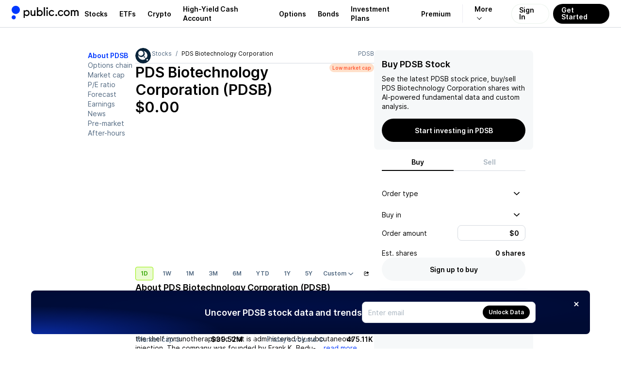

--- FILE ---
content_type: application/javascript; charset=UTF-8
request_url: https://public.com/_next/static/chunks/5217-c31a45e73695c081.js
body_size: 51254
content:
(self.webpackChunk_N_E=self.webpackChunk_N_E||[]).push([[5217],{2179:e=>{e.exports={tab:"explore-stocks-etfs_tab__l9pJW",highlighted:"explore-stocks-etfs_highlighted___26lk"}},2765:e=>{e.exports={container:"content_container__u8OX_",left:"content_left__enpLC",right:"content_right__z4Ck7"}},3803:e=>{e.exports={overline:"alpha-overline_overline__29nKa",timeOfCreation:"alpha-overline_timeOfCreation__d3Kcq"}},4279:e=>{e.exports={container:"price_container__jxi3b"}},5119:(e,t,n)=>{"use strict";n.d(t,{AC:()=>i,HT:()=>l,Sd:()=>o});var r=n(91411),a=n(88824),l=function(e){return e.AccountProcessing="ACCOUNT_PROCESSING",e.AccountRejected="ACCOUNT_REJECTED",e.EnableInvesting="ENABLE_INVESTING",e.VerifyIdentity="VERIFY_IDENTITY",e.AccountError="ACCOUNT_ERROR",e.None="NONE",e}({});function i(e){return e===a.u1.NotStarted?"ENABLE_INVESTING":e===a.u1.ActionRequired?"VERIFY_IDENTITY":e===a.u1.Rejected?"ACCOUNT_REJECTED":e===a.u1.Pending?"ACCOUNT_PROCESSING":e===a.u1.Incomplete?"ACCOUNT_ERROR":"NONE"}function o(){let{accountStatus:e}=(0,r.J)();return e?i(e):void 0}},5213:(e,t,n)=>{"use strict";n.d(t,{O:()=>l});var r=n(75656),a=n(87575);function l(){return(0,r.Ay)("getCarrots",a.Lh,{revalidateOnFocus:!0})}},6778:e=>{e.exports={summary:"skeleton_summary__7igm8"}},7575:e=>{e.exports={logos:"symbols_logos__I4OEr",logo:"symbols_logo__Xuxx6"}},7680:(e,t,n)=>{"use strict";n.d(t,{DB:()=>y,De:()=>x,G4:()=>u,KM:()=>g,LW:()=>c,Me:()=>D,UL:()=>h,_:()=>p,aF:()=>d,bi:()=>N,c8:()=>v,d7:()=>k,ej:()=>S,ht:()=>f,jm:()=>_,nZ:()=>w,qH:()=>C,vO:()=>Y,yV:()=>m});var r=n(28767),a=n(17446),l=n(88678),i=n(38550),o=n(13368),s=n(82011),c=function(e){return e.NewsFeed="NEWS_FEED",e}({}),d=function(e){return e.Default="DEFAULT",e.Chronological="CHRONOLOGICAL",e.ReverseChronological="REVERSE_CHRONOLOGICAL",e.Ranked="RANKED",e}({});function u(e){let{nextToken:t,sorting:n="DEFAULT"}=e||{},r="sorting=".concat(n,"&configurationToken=").concat("");return t&&(r="".concat(r,"&nextToken=").concat(t)),r}async function h(e){let t=arguments.length>1&&void 0!==arguments[1]?arguments[1]:"",n=await (0,r.yK)("/feedservice/feeds/v2/".concat(e,"?").concat(t));return(0,o.yE)(n)}function m(e){return[a.xj.PrimeNewsArticle,a.xj.NewsArticle].includes(e.postType)}function p(e){let{pageNumber:t=0,pageSize:n=30,sortBy:r="TIME"}=e||{};return"pageNumber=".concat(t,"&pageSize=").concat(n,"&sortBy=").concat(r)}async function g(e){let t=arguments.length>1&&void 0!==arguments[1]?arguments[1]:"",n=arguments.length>2?arguments[2]:void 0,a=await (0,r.mL)("/feedservice/stock-news/".concat(e,"?").concat(t),{headers:n});return(0,o.cT)(a)}function _(e){let t=[l.H.BrazeEvent,l.H.Custom,l.H.EarningsCalls,l.H.WhyIsItMoving].includes(e.type);return!(e.button.deeplink&&e.button.deeplink.startsWith("https://app.public.com/live-replay/"))&&t}async function v(){let e=await (0,r.yK)("/feedservice/stockpluscards"),t=(0,i.R)(e.identifiers);return e.cards.map(e=>{var n;return{...e,symbols:(null!=(n=e.content.identifiers)?n:[]).filter(e=>e.type===a.m.Stock).map(e=>t[e.content]).filter(s.Wo)}}).filter(_)}async function y(e){return await (0,r.yK)("/feedservice/stockpluscards/".concat(e),{method:"delete"})}async function f(e){let t=await (0,r.mL)("/feedservice/moving-stock/".concat(e));return(0,o.fT)(t)}async function Y(e,t){let n=(null==t?void 0:t.Authorization)?r.Rt:r.mL;return await n("/feedservice/articles/".concat(e),{headers:t})}let b="https://f29b4033-be82-4f6f-a624-4932949b26d5.mock.pstmn.io";function N(){return(0,r.yK)("/feedservice/market-page/overview")}function k(e){return(0,r.yK)("/feedservice/market-page/tabs/v2/".concat(e))}function C(e){return(0,r.mL)("".concat(b,"/feedservice/market-page/tabs/v2/").concat(e))}function w(e){return(0,r.yK)("/feedservice/market-page/asset-collections",{params:{ids:e.join(",")}})}function S(e){return(0,r.mL)("".concat(b,"/feedservice/market-page/asset-collections"),{params:{ids:e.join(",")}})}function x(){return(0,r.yK)("/feedservice/market-page/option-upcoming-earnings")}function D(){return(0,r.yK)("/feedservice/market-page/sectors")}},8123:e=>{e.exports={viewLink:"table_viewLink__uxVr0"}},11568:e=>{e.exports={container:"tooltips_container__2iqFw",title:"tooltips_title__iqq__",description:"tooltips_description__7fnGg",legend:"tooltips_legend__2XoyU",item:"tooltips_item__Gqgm4"}},11688:(e,t,n)=>{"use strict";n.d(t,{t:()=>i});var r=n(14232),a=n(84946),l=n(99833);let i=function(){var e;let t=arguments.length>0&&void 0!==arguments[0]&&arguments[0],n=(0,a.n)(),{brokerageMatchShown:i}=null!=(e=(0,a.M)())?e:{},{enabled:o}=(0,l.dY)(),s=!i&&o;return(0,r.useEffect)(()=>{o&&t&&!i&&n({brokerageMatchShown:!0})},[o,n,t,i]),{redirect:s}}},12291:(e,t,n)=>{"use strict";n.d(t,{j:()=>y});var r=n(18153),a=n(55725),l=n(1173),i=n(58255),o=n(69428),s=n(22040),c=n(89099),d=n(43217),u=n(44257),h=n(99833),m=n(38569),p=n(67062),g=n.n(p);let _={src:"https://public.com/_next/static/media/hero-image@2x.cedf79ba.png"};var v=n(11688);let y=()=>{let{push:e}=(0,c.useRouter)(),{value:t,enabled:n}=(0,h.dY)();if((0,v.t)(!0),!n)return null;let a={hidden:{opacity:0,y:8},visible:{opacity:1,y:0,transition:{duration:.4,ease:"easeOut"}}};return(0,r.FD)("div",{className:g().container,children:[(0,r.Y)("div",{style:{backgroundImage:"url(".concat(_.src,")")},className:g().hero,children:(0,r.Y)("div",{className:g().closeButtonContainer,children:(0,r.Y)(o.$n,{onClick:()=>e(u.C5.settingsV2Transfers),iconOnly:!0,variant:"overlay",children:(0,r.Y)(l.u,{})})})}),(0,r.Y)(d._z,{background:"transparent",children:(0,r.Y)(d.F1,{children:(0,r.FD)(s.P.div,{className:g().content,variants:{hidden:{},visible:{transition:{staggerChildren:1,delayChildren:.1}}},initial:"hidden",animate:"visible",children:[(0,r.Y)(s.P.div,{variants:a,children:(0,r.Y)(i.J,{variant:"green_hairline",children:"New"})}),(0,r.FD)(s.P.h1,{className:g().title,variants:a,children:[(0,m.l9)(t.toString(),!0)," uncapped match on every transfer"]}),(0,r.FD)(s.P.ul,{className:g().items,children:[(0,r.Y)(f,{text:"Brokerage account transfers",variants:a}),(0,r.Y)(f,{text:"IRA transfers",variants:a}),(0,r.Y)(f,{text:"401(k) rollovers",variants:a})]}),(0,r.Y)(s.P.a,{variants:a,href:u.kP.matchProgram,className:g().link,target:"_blank",children:"See terms of Match Program"}),(0,r.Y)(o.$n,{onClick:()=>e(u.C5.regularAcatFlow),fullWidth:!0,variant:"always_light",children:"Transfer"})]})})})]})},f=e=>{let{text:t,variants:n}=e;return(0,r.FD)(s.P.li,{variants:n,className:g().item,children:[(0,r.Y)("span",{className:g().checkMark,children:(0,r.Y)(a.S,{size:14,color:"var(--pw-core-color-blue-500)"})}),t]})}},14163:e=>{e.exports={search:"app-search_search__nZijs",input:"app-search_input__wQvZK",dropdown:"app-search_dropdown__9iT9U",dark:"app-search_dark__E4S3I"}},14878:e=>{e.exports={container:"chart_container__Dq_cF",skeleton:"chart_skeleton__HZZ3_",pulse:"chart_pulse__iLVlq",chart:"chart_chart__B9LVF",fadeIn:"chart_fadeIn__qHDvU"}},16065:e=>{e.exports={searchContent:"search-result_searchContent__WqKpa",searchResultLabel:"search-result_searchResultLabel__maoRb",dark:"search-result_dark__956EO",searchResultText:"search-result_searchResultText__s_Tvs",searchResultList:"search-result_searchResultList__Z5_bf"}},16153:e=>{e.exports={container:"card_container__APwom"}},16269:e=>{e.exports={card:"premium-card_card__LCtdV",content:"premium-card_content__evnyQ",title:"premium-card_title__42gJW",subtitle:"premium-card_subtitle__u_FmS"}},19168:(e,t,n)=>{"use strict";n.d(t,{i:()=>i});var r=n(18153),a=n(77337),l=n.n(a);let i=()=>(0,r.Y)("a",{className:l().skipToMain,href:"#maincontent",children:"Skip to main"})},21376:(e,t,n)=>{"use strict";n.d(t,{YA:()=>lh,_k:()=>I,_u:()=>z,UL:()=>P,ck:()=>A,FE:()=>M,Mo:()=>R,Hg:()=>E,SL:()=>i,HW:()=>T,uc:()=>U});var r=n(18153),a=n(14232),l=n(26538);function i(){let{loading:e,value:t}=(0,l._)("marketsV2");return{enabled:!!t,isLoading:e}}var o=n(81371);function s(){var e;let t=(0,o.F7)();return null!=(e=null==t?void 0:t.getDebugValue("marketsMockServer"))&&e}var c=n(75656),d=n(7680),u=n(82011),h=n(70704),m=n.n(h),p=n(54821),g=n(10379);let _=["1d","6m","1y","5y"];function v(e,t){var n,r;let a=(0,g.$J)(null==(n=t.last)?void 0:n.price),l=[y("1d",(0,g.$J)(null==(r=t.last)?void 0:r.gainPercentage)),y("6m",0===e.priceSixMonthsAgo?0:(0,p.Zf)(e.priceSixMonthsAgo,a)),y("1y",0===e.priceOneYearAgo?0:(0,p.Zf)(e.priceOneYearAgo,a)),y("5y",0===e.priceFiveYearsAgo?0:(0,p.Zf)(e.priceFiveYearsAgo,a))].toSorted((e,t)=>{var n,r;return Math.abs(null!=(n=t.percentage)?n:0)-Math.abs(null!=(r=e.percentage)?r:0)});return{...e,price:a,gains:l}}function y(e,t){return{type:e,percentage:t,opacity:void 0}}function f(e){let{positiveValues:t,negativeValues:n}=function(e){let t=e.flatMap(e=>{var t;return null!=(t=e.gains)?t:[]}).map(e=>e.percentage).filter(e=>"number"==typeof e),[n,r]=m()(t,e=>e>=0);return{positiveValues:n,negativeValues:r}}(e),r=Y(t,{sortOrder:"asc"}),a=Y(n,{sortOrder:"desc"});return{...r,...a}}function Y(e,t){var n,r;if(0===e.length)return{};let a=[...new Set(e)].sort((e,n)=>"asc"===t.sortOrder?e-n:n-e),l=(n=.2,r=20,Array.from({length:20},(e,t)=>.2+t/(r-1)*(1-n))),i=a.length;return Object.fromEntries(a.map((e,t)=>{var n;let r=Math.min(Math.floor(t/i*l.length),l.length-1);return[e,null!=(n=l[r])?n:0]}))}var b=n(60077),N=n(69049),k=n(26789),C=n(29913),w=n(95611),S=n(54103);let x=[w.d$.ExploreCrypto];function D(e){var t,n,r,l;let{assetCollectionId:i,assetCollectionRefreshInterval:o=0}=e,u=(0,N.h)(),h=null!=(r=null==u?void 0:u.marketOpen)&&r,m=(0,k.z)(),p=null!=(l=null==m||null==(n=m.managed)||null==(t=n.quotes)?void 0:t.markets.secondsToRefresh)?l:0,g=h||x.includes(i)?p:0,{data:_,isLoading:v,error:y,mutate:f}=function(e){let{id:t,refreshInterval:n}=e,r=s();return(0,c.Ay)(["getMarketsAssetCollections",t],e=>{let[t,n]=e;return r?(0,d.ej)([n]):(0,d.nZ)([n])},{refreshInterval:n,revalidateOnFocus:n>0,revalidateIfStale:!1})}({id:i,refreshInterval:1e3*o}),Y=null==_?void 0:_.assetCollections.find(e=>e.assetCollectionId===i),w=(0,a.useMemo)(()=>{var e;return null!=(e=null==Y?void 0:Y.assets)?e:[]},[Y]),D=w.map(e=>e.symbol),{data:{lastSales:T=[]}={},isLoading:E,error:F,mutate:M}=(0,b.b)({symbols:D,refreshInterval:1e3*g,revalidateOnFocus:g>0,revalidateIfStale:g>0}),A=D.filter(S.K8),{data:I=[],isLoading:R,error:O,mutate:P}=(0,c.Ay)(A.length?["cryptoInfos",A.sort()]:null,e=>{let[,t]=e;return(0,C.Rd)(t)});return{collections:_,assets:w,lastSales:T,cryptoInfos:I,isLoading:v||E||R,error:y||F||O,refetchCollections:f,refetchLastSale:M,refetchCryptoInfos:P}}function T(e){let{assetCollectionId:t,assetCollectionRefreshInterval:n=0}=e,{collections:r,assets:l,lastSales:i,cryptoInfos:o,isLoading:s,error:c,refetchCollections:d,refetchLastSale:h,refetchCryptoInfos:m}=D({assetCollectionId:t,assetCollectionRefreshInterval:n}),p=(0,a.useMemo)(()=>l.map(e=>{var t,n;let r=i.find(t=>t.symbol===e.symbol),a=r?v(e,r):void 0,l=o.find(t=>t.symbol===e.symbol),s="marketCap"in e?e.marketCap:null==l||null==(t=l.marketCap)?void 0:t.raw,c="volume"in e?e.volume:null==l||null==(n=l.tradingVolume24h)?void 0:n.raw,d="aum"in e?e.aum:void 0;return a?{...a,...e,marketCap:s,volume:c,aum:d}:void 0}).filter(u.Wo),[l,i,o]),g=f(p),_=(0,a.useMemo)(()=>p.map(e=>{if(!e.gains)return e;let t=e.gains.map(e=>"number"==typeof e.percentage?{...e,opacity:g[e.percentage]}:e);return{...e,gains:t}}),[p,g]),y=(0,a.useCallback)(()=>{d(),h(),m()},[d,m,h]);return{isLoading:s,data:_,error:c,identifiers:null==r?void 0:r.identifiers,refetch:y}}function E(){var e,t,n,r;let l=arguments.length>0&&void 0!==arguments[0]?arguments[0]:{},i=(0,N.h)(),o=null!=(n=null==i?void 0:i.marketOpen)&&n,s=(0,k.z)(),h=null!=(r=null==s||null==(t=s.managed)||null==(e=t.quotes)?void 0:e.markets.secondsToRefresh)?r:0,m=o?h:0,{data:p,isLoading:g,error:_,mutate:y}=(0,c.Ay)("getMarketSectors",()=>(0,d.Me)(),{...l}),Y=(0,a.useMemo)(()=>(null==p?void 0:p.sectors)?[...p.sectors.map(e=>e.asset.symbol),...p.sectors.flatMap(e=>e.topHoldings.map(e=>e.symbol))]:[],[null==p?void 0:p.sectors]),{data:{lastSales:C=[]}={},isLoading:w,error:S,mutate:x}=(0,b.b)({symbols:Y,refreshInterval:1e3*m,revalidateOnFocus:m>0,revalidateIfStale:m>0}),D=(0,a.useMemo)(()=>{if(!(null==p?void 0:p.sectors))return;let e=p.sectors.map(e=>{let t=C.find(t=>t.symbol===e.asset.symbol),n=t?v(e.asset,t):void 0,r=e.topHoldings.map(e=>{let t=C.find(t=>t.symbol===e.symbol);return t?v(e,t):void 0}).filter(u.Wo);return n?{...e,asset:n,topHoldings:r}:void 0}).filter(u.Wo);return{...p,sectors:e}},[p,C]);return{data:(0,a.useMemo)(()=>{if(!D)return;let e=f(D.sectors.map(e=>e.asset)),t=D.sectors.map(t=>{var n;let r=null==(n=t.asset.gains)?void 0:n.map(t=>"number"==typeof t.percentage?{...t,opacity:e[t.percentage]}:t),a=t.topHoldings.length>0?(()=>{let e=f(t.topHoldings);return t.topHoldings.map(t=>{if(!t.gains)return t;let n=t.gains.map(t=>"number"==typeof t.percentage?{...t,opacity:e[t.percentage]}:t);return{...t,gains:n}})})():t.topHoldings;return{...t,asset:{...t.asset,gains:r||t.asset.gains},topHoldings:a}});return{...D,sectors:t}},[D]),isLoading:g||w,error:_||S,refetch:(0,a.useCallback)(()=>{y(),x()},[y,x])}}var F=n(21370);function M(e){let{context:t,nameOfTab:n}=e;(0,F.c4)({name:F.XN.MarketsViewed,properties:{context:null!=t?t:F.Ig.DeepLink,nameOfTab:n.toLowerCase()}})}function A(e){var t;let{nameOfTab:n,previouslySelectedTab:r}=e;(0,F.c4)({name:F.XN.MarketsTabTapped,properties:{screen:F.h9.Markets,nameOfTab:n.toLowerCase(),previouslySelectedTab:null!=(t=null==r?void 0:r.toLowerCase())?t:"none"}})}function I(e){let{feature:t,filterSelected:n}=e;(0,F.c4)({name:F.XN.AssetCollectionFilterTapped,properties:{screen:F.h9.Markets,feature:t.toLowerCase(),filterSelected:n.toLowerCase()}})}function R(e){let{feature:t,context:n}=e;(0,F.c4)({name:F.XN.ShowMoreTapped,properties:{screen:F.h9.Markets,feature:t.toLowerCase(),context:n}})}function O(e){let{stockName:t,stockSymbol:n}=e;(0,F.c4)({name:F.XN.EarningsSummarySheetViewed,properties:{screen:F.h9.Markets,feature:"market_calendar",[F.qX.StockName]:t,[F.qX.StockSymbol]:n}})}function P(e){let{}=e}function z(e){let{}=e}var L=n(89099),H=n(44257),V=n(28035);let B=V.string().refine(e=>Object.values(w.B6).includes(e.toUpperCase()),{error:"Invalid MarketsTabType"}).transform(e=>e.toUpperCase());function U(){var e,t;let{query:n,replace:r}=(0,L.useRouter)(),{tabs:l}=function(){let{data:e}=(0,c.Ay)(["getMarketsOverview"],d.bi,{suspense:!0,loadingTimeout:3e3,onLoadingSlow:()=>P({reason:"timeout"})}),t=(0,a.useMemo)(()=>{if(!e)return[];let{preferences:t,tabs:n}=e,r=new Map(n.map(e=>[e.tab,e]));return t.layout.map(e=>r.get(e)).filter(u.Wo)},[e]);return{...e,tabs:t}}(),i=(0,a.useCallback)(e=>{r({pathname:H.C5.markets,query:{...n,tab:e.toLowerCase()}},void 0,{shallow:!0})},[n,r]),o=(0,a.useMemo)(()=>B.safeParse(n.tab),[n.tab]),s=null!=(t=null==(e=l[0])?void 0:e.tab)?t:w.B6.Today,h=o.success?o.data:s;return(0,a.useEffect)(()=>{o.success||i(s)},[o.success,s,i]),{currentTab:h,tabs:l,changeTab:i}}var K=n(93912),W=n(73509),G=n(69428),$=n(17810),X=n(44432),Q=n(37240),J=n(31604),j=n(35304),q=n(33643),Z=n(9477),ee=n(96100),et=n(16153),en=n.n(et),er=n(18847),ea=n.n(er),el=n(40625),ei=n(70070);let eo={src:"https://public.com/_next/static/media/chart-loading@2x.ba5b72f6.png"};var es=n(14878),ec=n.n(es),ed=n(40404);let eu=ea()(()=>Promise.resolve().then(n.bind(n,76951)).then(e=>e.SparklineChart),{loadableGenerated:{webpack:()=>[76951]},ssr:!1});function eh(e){let{symbol:t}=e,{inView:n,ref:l}=(0,el.Wx)({triggerOnce:!0}),{bars:i,periods:o,isUpwardsTrend:s,previousClose:d,isLoading:u}=function(e){let{symbol:t}=e,{data:n,isValidating:r,isLoading:l}=(0,c.Ay)(t?["getMarketsEarningsBars",t,ei.Q.Day]:null,e=>{let[,t,n]=e;return(0,ed.T)(t,n,!0)},{revalidateOnFocus:!1,refreshInterval:5e3});return{...(0,a.useMemo)(()=>{var e,t,r;let a=null!=(e=null==n?void 0:n.bars)?e:[],l=a[a.length-1],i=!!l&&(0,g.$J)(l.percentGain)>=0;return{bars:a,periods:null!=(t=null==n?void 0:n.periods)?t:0,previousClose:null!=(r=null==n?void 0:n.previousClose)?r:"",isUpwardsTrend:i}},[n]),isValidating:r,isLoading:l}}({symbol:n?t:null});return(0,r.Y)("div",{ref:l,className:ec().container,children:u||!n?(0,r.Y)("img",{src:eo.src,alt:"Loading 1D change chart",width:136,height:68,className:ec().skeleton}):(0,r.Y)("div",{className:ec().chart,children:(0,r.Y)(eu,{id:"".concat(t,"-1d"),bars:i,height:68,isLoading:!1,isMarketOpen:!1,paddingTop:0,paddingBottom:0,isUpwardsTrend:s,period:ei.Q.Day,previousClose:d,periods:o,strokeDashArray:"1 4",strokeDashWidth:1})})})}var em=n(31540),ep=n(30854),eg=n(4382),e_=n(77286),ev=n(51382),ey=n.n(ev),ef=n(20798);function eY(e){let t=(0,q.H)(e),n=(0,ef.O)(t)>0?"h:mm a":"h a";return(0,e_.Yq)(e,n)}function eb(e,t){return null!=t&&e===w.Kl.Pending}function eN(e,t){return null==t&&e===w.Kl.Pending}function ek(e){let{isCallAvailable:t,callTime:n,status:r}=e;return t?"Listen":n&&eb(r,n)?eY(n):eN(r,n)||r===w.Kl.NoStatus?"Upcoming":r===w.Kl.Reported?"View summary":"View details"}function eC(e){let{date:t,event:n,isPremiumSubscriber:a,instrument:l}=e,{open:i}=(0,$.m)(),{setTrack:o}=(0,eg.E)(),{symbol:s,id:c,callUrlAvailable:d,callTime:u,callUrl:h,status:m}=n,p=d&&!!h,g=!a&&p,_=null==l?void 0:l.name,v=async e=>{if(e.stopPropagation(),_&&O({stockName:_,stockSymbol:s}),p&&a)return void o({title:"".concat(s," Earnings call"),src:h,autoPlay:!0,shortDescription:u?"Aired ".concat((0,e_.XI)(u,"MMM d, yyyy")):""});let n=(0,q.H)(t),r=(0,Z.t)(n)+1,l=(0,ee.C)(n);return await i({eventId:c,month:r,year:l,openEventDetails:!0})},y=g?"subtle_material":eb(m,u)||eN(m,u)?"subtle_surface":"secondary_layered",f=g?(0,r.Y)(em.X,{}):p?(0,r.Y)(ep.N,{}):null;return(0,r.Y)(G.$n,{size:"xs",variant:y,iconRight:f,disabled:g,onClick:v,buttonStyle:"subtle_surface"===y?"hairline":"solid",fullWidth:!0,children:(0,r.Y)("span",{className:ey().content,children:(0,r.Y)(ek,{isCallAvailable:!!p,callTime:u,status:m})})})}var ew=n(58255),eS=n(69241),ex=n(48230),eD=n.n(ex),eT=n(83359),eE=n(321),eF=n(96389),eM=n(24966),eA=n(73396),eI=n(86114),eR=n.n(eI);function eO(e){let{symbol:t,subtitle:n,callTime:a,status:l,surprisePercentage:i}=e,o=(0,eF.w)()(t),s="".concat((0,S.Rr)(t),"?sourceScreen=").concat(eM.h9.Markets),c=(0,N.h)(),d=(null==c?void 0:c.marketPeriod)===eA.G.PreMarket||(null==c?void 0:c.marketPeriod)===eA.G.AfterHoursMarket,{formattedGainPercentage:u}=(0,p.j5)(i),h=null!=i?i:0;return(0,r.FD)("div",{className:eR().container,children:[(0,r.FD)("div",{className:eR().logo,children:[(0,r.Y)(eD(),{href:s,onClick:e=>e.stopPropagation(),children:(0,r.Y)("div",{children:(0,r.Y)(eT.g,{symbol:t,logoUrl:o,size:[32,32],padding:[0],style:{cursor:"pointer"}})})}),(0,r.Y)(eE.O,{symbol:t,symbolName:t,className:eR().button,buttonProps:{autoSize:!0,size:"medium",variant:"transparent"},analyticsProps:{screen:eM.h9.Markets},onClick:e=>{e.stopPropagation()}})]}),(0,r.FD)("div",{className:eR().titles,children:[(0,r.Y)("p",{className:eR().title,children:t}),n&&(0,r.Y)("p",{className:(0,eS.$)(eR().subtitle,eR()[l.toLowerCase()]),children:n})]}),!!i&&(null==c?void 0:c.marketOpen)&&(0,r.FD)(ew.J,{size:"small",variant:h>=0?"green":"red",style:{alignSelf:"flex-start"},className:eR().label,children:[h>=0?"Beat":"Miss"," ",u]}),d&&a&&(0,r.Y)(ew.J,{size:"small",variant:"overlay",className:eR().label,children:eY(a)})]})}function eP(e){let{date:t,event:n,isPremiumSubscriber:a}=e,{symbol:l,body:i,surprisePercentage:o,status:s,callTime:c}=n,{open:d}=(0,$.m)(),{instrument:u}=(0,X.J)(l),h=async()=>{let e=null==u?void 0:u.name;e&&O({stockName:e,stockSymbol:l});let r=(0,q.H)(t),a=(0,Z.t)(r)+1,i=(0,ee.C)(r);return await d({eventId:n.id,month:a,year:i,openEventDetails:!0})};return(0,r.FD)(j.P,{padding:12,className:en().container,onClick:h,children:[(0,r.Y)(eO,{symbol:l,subtitle:i,status:s,callTime:c,surprisePercentage:o}),(0,r.Y)(eh,{symbol:l}),(0,r.Y)(eC,{date:t,event:n,isPremiumSubscriber:a,instrument:u})]})}var ez=n(45032),eL=n(42787),eH=n(83416),eV=n(91195),eB=n.n(eV);function eU(e){let{timestamp:t}=e,n=(0,e_._U)(t,{format:"yyyy-MM-dd"}),a=(0,ez.c)(n),l=(0,eL.Yq)(n,"d"),i=(0,eL.Yq)(n,"MMM");return(0,r.FD)("time",{className:(0,eS.$)(eB().container,a&&eB().today),"data-is-today":a,"data-is-after-today":(0,eH.G)(n),dateTime:t,children:[(0,r.Y)("p",{className:eB().title,children:a?"Today":i}),(0,r.Y)("p",{className:eB().date,children:l})]})}let eK=(0,a.forwardRef)((e,t)=>{let{isPremiumSubscriber:n,calendar:l}=e;return(0,r.Y)(J.ZV,{ref:t,isEnabled:!0,children:l.map(e=>(0,r.FD)(a.Fragment,{children:[(0,r.Y)(eU,{timestamp:e.date}),e.calendarEvents.map(t=>(0,r.Y)(eP,{date:e.date,event:t,isPremiumSubscriber:n},t.id))]},e.date))})});eK.displayName="Cards";var eW=n(96521),eG=n(23577);let e$=(0,a.createContext)(void 0);function eX(e){let{children:t}=e,[n,l]=(0,a.useState)(!1);return(0,r.FD)(e$.Provider,{value:{isOpen:n,setOpen:l},children:[t,n&&(0,r.Y)(eW.Z,{children:(0,r.Y)(eG.$,{revalidateDetails:!0,onClose:()=>l(!1)})})]})}var eQ=n(37157),eJ=n(64217),ej=n(16269),eq=n.n(ej);function eZ(){let{setOpen:e}=function(){let e=(0,a.useContext)(e$);if(!e)throw Error("useModalContext must be used within a ModalProvider");return e}(),{darkMode:t}=(0,eJ.D2)();return(0,r.FD)(j.P,{variant:"hairline",padding:12,className:eq().card,style:(0,eQ.m)({color:"white",size:"xlarge",darkMode:t,styleObject:!0}),children:[(0,r.FD)("div",{className:eq().content,children:[(0,r.Y)("p",{className:eq().title,children:"Upgrade to access"}),(0,r.Y)("p",{className:eq().subtitle,children:"Tune into earnings calls, decks, and reports with Public Premium"})]}),(0,r.Y)(G.$n,{variant:"primary",size:"small",onClick:()=>e(!0),children:"Upgrade"})]})}function e0(e){let{payload:t}=e,n=(0,a.useRef)(null),{open:l}=(0,$.m)(),i=(0,Q.L)(),{scrollToToday:o}=function(e){let{scrollRef:t}=e;return{scrollToToday:(0,a.useCallback)(e=>{var n,r;let a=null==(n=t.current)?void 0:n.getElement();if(!a)return;let l=a.querySelector('[data-is-today="true"]')||a.querySelector('[data-is-after-today="true"]');if(l){let n=a.getBoundingClientRect(),i=l.getBoundingClientRect().left-n.left+a.scrollLeft;null==(r=t.current)||r.scrollTo({left:i,...e})}},[t])}}({scrollRef:n});(0,X.c)(t.calendar.flatMap(e=>e.calendarEvents.map(e=>e.symbol))),(0,a.useLayoutEffect)(()=>{o({behavior:"instant"})},[o]);let{title:s,type:c,calendar:d}=t;return(0,r.FD)(np,{sectionType:c,children:[(0,r.Y)(nD,{title:s,children:(0,r.FD)(r.FK,{children:[(0,r.Y)(G.$n,{variant:"secondary",buttonStyle:"hairline",size:"xs",onClick:()=>o({behavior:"smooth"}),children:"Today"}),(0,r.Y)(G.$n,{variant:"secondary",size:"xs",iconRight:(0,r.Y)(W.C,{}),onClick:()=>{l(),R({context:"view_calendar",feature:"market_calendar"})},children:"Earnings calendar"})]})}),(0,r.Y)(eK,{ref:n,isPremiumSubscriber:i,calendar:d}),!i&&(0,r.Y)(eZ,{})]})}var e1=n(29817);function e3(e){let{payload:t}=e,{open:n}=(0,$.m)(),l=(0,Q.L)(),i=(0,a.useRef)(new Date),{title:o,subtitle:s,type:c,events:d}=t;return(0,r.FD)(np,{sectionType:c,children:[(0,r.Y)(nD,{title:o,subtitle:s,children:(0,r.Y)(G.$n,{variant:"secondary",size:"xs",iconRight:(0,r.Y)(W.C,{}),onClick:()=>{n(),R({context:"view_calendar",feature:"market_calendar"})},children:"Earnings calendar"})}),(0,r.Y)(e1.Z,{isEnabled:!0,children:d.map(e=>(0,r.Y)(eP,{date:i.current.toISOString(),event:e,isPremiumSubscriber:l},e.symbol))}),!l&&(0,r.Y)(eZ,{})]})}var e4=n(7726),e5=n(29547),e2=n(55925),e9=n(93834),e8=n(9425),e6=n(61708),e7=n(27459),te=n(32653),tt=n(27212),tn=n(53459),tr=n(83885),ta=n(22040);function tl(e){let{row:t,renderExpandedRow:n,className:a}=e,l=(0,tr.tF)();return(0,r.Y)(ta.P.tr,{className:a,children:(0,r.Y)("td",{colSpan:t.getVisibleCells().length,style:{padding:0,borderTop:0},children:(0,r.Y)(ta.P.div,{initial:{opacity:0,height:0,y:-10},animate:{opacity:1,height:"auto",y:0},exit:{opacity:0,height:0,y:-10},transition:{opacity:{duration:.2,delay:.2*!!l},height:{duration:.2,delay:.2*!l}},children:n(t)})})})}var ti=n(64340),to=n.n(ti);function ts(e){let{data:t,columns:n,isLoading:l,enableSorting:i=!1,enablePagination:o=!0,pageSize:s=5,skeletonSize:c=s,initialSorting:d,getRowCanExpand:u,getSubRows:h,renderExpandedRow:m,renderSubRowFooter:p,variant:g="grey",className:_,analytics:v}=e,y=(0,a.useMemo)(()=>l?Array(c).fill({}):t,[t,l,c]),f=(0,a.useMemo)(()=>l?n.map(e=>({...e,cell:()=>(0,r.Y)(tn.E,{width:"100%",height:24})})):n,[n,l]),[Y,b]=(0,a.useState)(null!=d?d:[]),[N,k]=(0,a.useState)({pageIndex:0,pageSize:s}),C=(0,a.useRef)(!1);(0,a.useEffect)(()=>{C.current||null==d||b(d)},[d]);let w=(0,e7.N4)({data:y,columns:f,getRowCanExpand:u,getSubRows:h,getCoreRowModel:(0,te.HT)(),getPaginationRowModel:o?(0,te.kW)():void 0,getExpandedRowModel:(0,te.D0)(),getSortedRowModel:i?(0,te.h5)():void 0,state:{pagination:o?N:void 0,sorting:Y},onPaginationChange:o?k:void 0,onSortingChange:e=>{C.current=!0,b(e)},enableSorting:i});return(0,r.FD)("table",{className:(0,eS.$)(to().table,_,to()[g]),children:[(0,r.Y)("thead",{className:to().thead,children:w.getHeaderGroups().map(e=>(0,r.Y)("tr",{children:e.headers.map(e=>{var t,n,a,l,i,o;return(0,r.Y)("th",{align:null!=(i=null==(n=e.column.columnDef.meta)||null==(t=n.header)?void 0:t.align)?i:"left",className:(0,eS.$)(e.column.getCanSort()&&to().sortable),onClick:e.column.getToggleSortingHandler(),style:{font:null==(l=e.column.columnDef.meta)||null==(a=l.header)?void 0:a.font},"data-is-sorted":!!e.column.getIsSorted(),children:(0,r.FD)("div",{className:to().headerContent,children:[e.isPlaceholder?null:(0,e7.Kv)(e.column.columnDef.header,e.getContext()),e.column.getCanSort()&&(0,r.Y)("span",{className:to().sortIcon,children:"asc"===(o=e.column.getIsSorted())?(0,r.Y)(e9.I,{size:10}):"desc"===o?(0,r.Y)(e5.L,{size:10}):(0,r.Y)(e2.g,{size:10})})]})},e.id)})},e.id))}),(0,r.FD)("tbody",{className:(0,eS.$)(to().tbody),children:[w.getRowModel().rows.map((e,t,n)=>{let l=n[t+1],i=e.depth>0,o=i&&(!l||0===l.depth);return(0,r.FD)(a.Fragment,{children:[(0,r.Y)("tr",{className:(0,eS.$)(e.getCanExpand()&&to().expandable,e.getIsExpanded()&&to().expanded,i&&to().subRow),onClick:()=>e.getCanExpand()?e.toggleExpanded():null,children:e.getVisibleCells().map(t=>(0,r.Y)("td",{width:t.column.getSize(),"data-id":t.id,"data-expanded":e.getIsExpanded(),children:(0,e7.Kv)(t.column.columnDef.cell,t.getContext())},t.id))}),(0,r.Y)(tt.N,{mode:"wait",children:m&&e.getIsExpanded()&&(0,r.Y)(tl,{row:e,renderExpandedRow:m})}),p&&o&&(0,r.Y)("tr",{className:to().subRowFooter,children:(0,r.Y)("td",{colSpan:e.getVisibleCells().length,children:p(e.getParentRow())})})]},e.id)}),y.length>s&&o&&(0,r.Y)("tr",{children:(0,r.Y)("td",{colSpan:f.length,className:to().showMore,children:(0,r.Y)("div",{className:to().showMoreContent,children:(0,r.Y)(e4.$n,{className:to().showMoreButton,variant:"transparent",autoSize:!0,size:"small",iconRight:w.getCanNextPage()?(0,r.Y)(e8.b,{}):(0,r.Y)(e6.S,{}),onClick:()=>{w.setPageSize(w.getCanNextPage()?e=>e+s:s),(null==v?void 0:v.feature)&&R({context:"view_all",feature:v.feature})},children:w.getCanNextPage()?"Show more":"Show less"})})})})]})]})}var tc=n(49197),td=n(99757),tu=n.n(td),th=n(76908),tm=n(4491),tp=n(32537);function tg(e){var t;let{symbol:n,options:r}=e,{data:a}=(0,c.Ay)(["getMarketsTableActionItem",n],e=>{let[t,n]=e;return(0,tp.iD)(n)},r),{pendingOrders:l}=(0,th.qh)({rootSymbol:n}),{position:i}=(0,th.Ge)(n);return{item:null!=(t=null!=i?i:null==l?void 0:l[0])?t:(null==a?void 0:a.length)&&a[0]?(0,tm.Do)(a[0]):null}}function t_(e){let{getValue:t}=e,{item:n}=tg({symbol:t(),options:{revalidateIfStale:!1,revalidateOnFocus:!1,revalidateOnReconnect:!1}});return n&&(0,r.Y)("div",{className:tu().container,children:(0,r.Y)(tc.Hm,{item:n,buttonProps:{size:"small",variant:"transparent",autoSize:!0},sourceScreen:eM.h9.Markets})})}var tv=n(51819),ty=n.n(tv);function tf(e){let t,n,{getValue:a,opacity:l,raw:i}=e,o=null!=i?i:null==a?void 0:a(),s=null==o?void 0:o.percentage,c=null!=l?l:null==o?void 0:o.opacity,{formattedGainPercentage:d}=(0,p.j5)(s),{variant:u,color:h}=(null==s||0===s?(t="neutral",n="var(--pw-core-color-greyscale-200-rgb)"):s>0?(t="green",n="var(--pw-core-color-green-200-rgb)"):s<0&&(t="red",n="var(--pw-core-color-red-200-rgb)"),{variant:t,color:n});return"neutral"===u&&(c=1),(0,r.Y)("div",{className:ty().container,children:(0,r.Y)(ew.J,{size:"large",style:{minWidth:80,backgroundColor:"rgba(".concat(h,", ").concat(c,")")},variant:u,children:d})})}var tY=n(4279),tb=n.n(tY);function tN(e){let{getValue:t}=e,n=t();return(0,r.Y)("span",{className:tb().container,children:n?(0,g.up)(n):"—"})}var tk=n(77029),tC=n.n(tk);function tw(e){let{name:t,symbol:n}=e;return(0,r.FD)("div",{className:tC().container,children:[(0,r.Y)("p",{className:tC().name,children:t}),(0,r.Y)("p",{className:tC().symbol,children:n})]})}var tS=n(75397),tx=n.n(tS);function tD(e){var t;let{getValue:n,symbolName:a,rightContent:l,identifiers:i,rootSymbol:o,afterSymbolName:s}=e,c=n(),d=null==i?void 0:i.symbols.find(e=>e.symbol===c),u=(0,eF.w)(),h="".concat((0,S.Rr)(null!=o?o:c),"?sourceScreen=").concat(eM.h9.Markets),m=u(c),p=null!=(t=null!=a?a:null==d?void 0:d.name)?t:c;return(0,r.FD)(eD(),{className:tx().container,href:h,children:[(0,r.FD)("div",{className:tx().inner,children:[(0,r.Y)(eT.g,{symbol:c,size:[24,24],padding:[0],logoUrl:m,showBorder:!1}),(0,r.Y)("p",{className:tx().symbol,children:(0,S.Eu)(c)}),(0,r.Y)("p",{className:tx().name,children:p})]}),s,l&&(0,r.Y)("div",{className:tx().rightContent,children:l})]})}var tT=n(14381),tE=n(97441),tF=n.n(tE);function tM(e){let{tooltip:t,children:n}=e;return(0,r.FD)("div",{className:tF().container,children:[n,t&&(0,r.Y)(tT.W,{paddingLeft:0,color:"var(--pw-core-color-greyscale-500)",children:t})]})}var tA=n(56551),tI=n.n(tA);function tR(e){let{align:t,children:n}=e;return(0,r.Y)("div",{className:(0,eS.$)(tI().container,tI()[t]),children:n})}function tO(e){let{text:t,children:n}=e;return(0,r.Y)("span",{style:{color:t},children:n})}var tP=n(30301),tz=n.n(tP);function tL(e){let{getValue:t}=e,n=t();return(0,r.Y)("p",{className:tz().container,children:n?(0,g.$t)(n):"—"})}var tH=n(7575),tV=n.n(tH);function tB(e){let{symbols:t,total:n}=e,a=(0,eF.w)();return(0,r.FD)("div",{className:tV().logos,children:[t.map((e,n)=>(0,r.Y)("div",{className:tV().logo,style:{zIndex:0===n?t.length+1:t.length+1-n},children:(0,r.Y)(eT.g,{symbol:e,logoUrl:a(e),size:[24,24],padding:[0],showBorder:!0})},e)),(0,r.Y)(ew.J,{className:tV().logo,style:{zIndex:0},children:n})]})}var tU=n(25745),tK=n.n(tU);function tW(e){let{row:t}=e;if(!t.getCanExpand())return null;let n=t.getIsExpanded();return(0,r.Y)(G.$n,{autoSize:!0,iconOnly:!0,variant:"transparent",className:tK().button,onClick:e=>{e.stopPropagation(),t.toggleExpanded()},"aria-label":n?"Collapse row":"Expand row","data-state":n?"expanded":"collapsed",children:(0,r.Y)(e8.b,{size:12,className:tK().chevron})})}function tG(e,t,n){var r;let a=null==(r=e.getAllCells().find(e=>e.column.id===n))?void 0:r.column,l=null==a?void 0:a.getIsSorted();if(!l)return 0;let i=e.getValue(n),o=t.getValue(n),s=null==i?void 0:i.percentage,c=null==o?void 0:o.percentage;return null==s&&null==c?0:null==s?"asc"===l?1:-1:null==c?"asc"===l?-1:1:s-c}function t$(e,t){let n="function"==typeof t?t:e=>e[t];return e.some(e=>{let t=n(e);return null!=t&&""!==t})}var tX=n(82458),tQ=n.n(tX);function tJ(e){let{data:t,enablePagination:n=!0,isLoading:a,pageSize:l,skeletonSize:i,identifiers:o,analytics:s,initialSorting:c}=e,d=_.map(e=>({id:e,header:e.toUpperCase(),meta:{header:{align:"center"}},accessorFn:t=>{var n;return null==(n=t.gains)?void 0:n.find(t=>t.type===e)},cell:e=>{let{getValue:t}=e;return(0,r.Y)(tf,{getValue:t})},sortingFn:tG,size:80})),u=t.some(e=>"marketCap"in e&&null!=e.marketCap),h=[{accessorKey:"symbol",header:"Name",cell:e=>{let{getValue:t}=e;return(0,r.Y)(tD,{getValue:t,identifiers:o})},size:300,enableSorting:!1},{id:u?"marketCap":"aum",header:()=>a?"—":u?"Market cap":"AUM",accessorFn:e=>"marketCap"in e&&null!=e.marketCap?e.marketCap:"aum"in e&&null!=e.aum?e.aum:void 0,cell:e=>{let{getValue:t}=e;return(0,r.Y)(tL,{getValue:t})},size:120,enableSorting:!0},{id:"1dvolume",header:"1D vol.",accessorFn:e=>"volume"in e?e.volume:void 0,cell:e=>{let{getValue:t}=e;return(0,r.Y)(tL,{getValue:t})},size:120,enableSorting:!0},{id:"price",header:"Price",accessorFn:e=>e.price,cell:e=>{let{getValue:t}=e;return(0,r.Y)(tN,{getValue:t})},size:80,enableSorting:!1},...d,{accessorKey:"symbol",id:"action",header:" ",cell:e=>{let{getValue:t}=e;return(0,r.Y)(t_,{getValue:t})},maxSize:12,enableSorting:!1}];return(0,r.Y)(ts,{className:tQ().table,columns:h,data:t,isLoading:a,pageSize:l,skeletonSize:i,enablePagination:n,enableSorting:!0,analytics:s,initialSorting:c})}var tj=n(65414),tq=n.n(tj);function tZ(e){let{onReload:t}=e;return(0,r.FD)("div",{className:tq().container,children:[(0,r.Y)("div",{className:tq().row}),(0,r.Y)("div",{className:tq().row}),(0,r.Y)("div",{className:tq().row}),(0,r.Y)("div",{className:tq().row,children:(0,r.Y)("span",{className:tq().error,children:"Something went wrong."})}),(0,r.Y)("div",{className:tq().row,children:(0,r.Y)(G.$n,{size:"small",onClick:t,children:"Reload"})}),(0,r.Y)("div",{className:tq().row}),(0,r.Y)("div",{className:tq().row}),(0,r.Y)("div",{className:tq().row})]})}function t0(e){let{assetCollectionId:t}=e;return D({assetCollectionId:t}),null}var t1=n(2179),t3=n.n(t1);function t4(e){var t;let{assetCollectionId:n,refreshInterval:l,sortDirection:i,payloadType:o}=e,s=(0,N.h)(),{data:c,isLoading:d,identifiers:u,error:h,refetch:m}=T({assetCollectionId:n,assetCollectionRefreshInterval:null!=(t=null==s?void 0:s.marketOpen)&&t?l:0});(0,X.c)(c.map(e=>e.symbol));let p=(0,a.useMemo)(()=>i===w.UE.Ascending||i===w.UE.Descending?[{id:"1d",desc:i===w.UE.Descending}]:[],[i]);return h||!d&&0===c.length?(0,r.Y)(tZ,{onReload:m}):(0,r.Y)(tJ,{data:c,pageSize:10,isLoading:d,identifiers:u,analytics:{feature:o},initialSorting:p})}function t5(e){let{payload:t}=e,{title:n,tabs:l,type:i}=t,[o,s]=(0,a.useState)(l[0]);return o?(0,r.FD)(np,{sectionType:i,children:[(0,r.Y)(nD,{title:n,tabs:{items:l,current:o,onChange:s,payloadType:i}}),(0,r.FD)("div",{className:t3().container,children:[(0,r.Y)(t4,{assetCollectionId:o.assetCollectionId,refreshInterval:o.refreshInSeconds,sortDirection:o.sortDirection,payloadType:i}),l.map(e=>(0,r.Y)(t0,{assetCollectionId:e.assetCollectionId},e.assetCollectionId))]})]}):null}var t2=n(70),t9=n(24313),t8=n.n(t9);function t6(e){let{payload:t}=e,n=(0,eF.w)(),{title:a,subtitle:l,popularPlans:i,type:o}=t,s=i.slice(0,4);return(0,r.FD)(np,{sectionType:o,children:[(0,r.Y)(nD,{title:a,subtitle:l,children:(0,r.Y)(G.$n,{as:eD(),size:"xs",variant:"secondary",href:"".concat(H.C5.investmentPlansHub,"?sourceScreen=").concat(F.h9.Markets),iconRight:(0,r.Y)(t2.H,{}),children:"All plans"})}),(0,r.Y)("div",{className:t8().container,children:s.map(e=>{let{category:t,templateId:a,name:l,symbols:i,sponsor:o}=e;return(0,r.Y)(eD(),{href:"/investment-plans/pre-made/".concat(a,"/details?sourceScreen=").concat(F.h9.Markets),style:{flex:1},children:(0,r.FD)(j.P,{className:t8().card,variant:"hairline",padding:16,children:[(0,r.Y)(ew.J,{size:"small",variant:"neutral",className:t8().category,children:t}),(0,r.Y)("p",{className:t8().cardTitle,children:l}),(0,r.FD)("div",{className:t8().logos,children:[i.map((e,t)=>(0,r.Y)("div",{className:t8().logo,style:{zIndex:0===t?i.length:i.length-t},children:(0,r.Y)(eT.g,{symbol:e,logoUrl:n(e),size:[32,32],padding:[0],showBorder:!0})},e)),o&&(0,r.Y)("img",{src:o.imageUrl,alt:o.name,loading:"lazy",className:t8().sponsorLogo})]})]})},a)})})]})}function t7(e){let{payload:t}=e,{assetCollectionId:n,title:a,tooltip:l,type:i,refreshInSeconds:o}=t,{data:s,isLoading:c,identifiers:d,error:u,refetch:h}=T({assetCollectionId:n,assetCollectionRefreshInterval:o});return u||!c&&0===s.length?(0,r.Y)(tZ,{onReload:h}):(0,r.FD)(np,{sectionType:i,hasDisclosure:!0,children:[(0,r.Y)(nD,{title:a,tooltips:[{title:a,description:l}]}),(0,r.Y)(tJ,{enablePagination:!1,data:s,skeletonSize:39,isLoading:c,identifiers:d,analytics:{feature:t.type}})]})}function ne(e){let{payload:t}=e,{assetCollectionId:n,type:a,title:l,tooltip:i,refreshInSeconds:o}=t,{data:s,isLoading:c,identifiers:d,error:u,refetch:h}=T({assetCollectionId:n,assetCollectionRefreshInterval:o}),m=[{accessorKey:"symbol",header:"Issuer",cell:e=>{let{getValue:t}=e;return(0,r.Y)(tD,{getValue:t,identifiers:d})},size:500,enableSorting:!1},{id:"1d-volume",header:"1D vol.",accessorFn:e=>e.volume,cell:e=>{let{getValue:t}=e;return(0,r.Y)(tN,{getValue:t})},size:30},{id:"aum",header:"AUM",accessorFn:e=>e.aum,cell:e=>{let{getValue:t}=e;return(0,r.Y)(tN,{getValue:t})},size:30},{id:"price",header:"Price",accessorFn:e=>e.price,cell:e=>{let{getValue:t}=e;return(0,r.Y)(tN,{getValue:t})},size:30},{id:"1d",header:"1D change",accessorFn:e=>{var t;return null==(t=e.gains)?void 0:t.find(e=>"1d"===e.type)},cell:e=>{let{getValue:t}=e;return(0,r.Y)(tf,{getValue:t})},sortingFn:tG,size:30},{accessorKey:"symbol",id:"action",header:" ",cell:e=>{let{getValue:t}=e;return(0,r.Y)(t_,{getValue:t})},maxSize:12,enableSorting:!1}];return u||!c&&0===s.length?(0,r.Y)(tZ,{onReload:h}):(0,r.FD)(np,{sectionType:a,hasDisclosure:!0,children:[(0,r.Y)(nD,{title:l,tooltips:[{title:l,description:i}]}),(0,r.Y)(ts,{enablePagination:!1,enableSorting:!0,columns:m,data:s,isLoading:c,skeletonSize:11,analytics:{feature:w.Qg.BitcoinRelatedProducts}})]})}n(51361);var nt=n(85857),nn=n.n(nt);function nr(e){let{payload:t}=e,{darkMode:n}=(0,eJ.D2)(),{content:a,title:l,imageUrl:i,darkModeImageUrl:o,type:s}=t,c=n?o:i;return(0,r.FD)(np,{className:nn().container,sectionType:s,children:[(0,r.Y)("div",{dangerouslySetInnerHTML:{__html:a}}),c&&(0,r.Y)("img",{src:c,alt:"".concat(l," Disclosure"),width:111,height:24})]})}var na=n(64131),nl=n(36017),ni=n(77925),no=n.n(ni);function ns(e){let{getValue:t}=e,n=t();if(!n)return null;let a="var(--pw-core-color-blue-600)";for(let[e,t]of Object.entries(nl.ne))t.includes(n)&&(a=e);return(0,r.Y)(ew.J,{variant:"neutral",size:"large",children:(0,r.FD)("div",{className:no().container,children:[(0,r.Y)("div",{className:no().dot,style:{backgroundColor:a}}),n]})})}function nc(e,t){let n=t.find(t=>t.title===e);return null==n?void 0:n.tooltip}function nd(e){var t;let{tab:n,columnsInfo:a}=e,l=(0,N.h)(),i=null!=(t=null==l?void 0:l.marketOpen)&&t,{data:o,isLoading:s,identifiers:c,refetch:d,error:u}=T({assetCollectionId:n.assetCollectionId,assetCollectionRefreshInterval:i?n.refreshInSeconds:0}),h=o.slice(0,10);(0,X.c)(h.map(e=>{var t;return null!=(t=e.issuerSymbol)?t:""}).filter(Boolean));let m=[{accessorKey:"issuerSymbol",header:"Issuer",size:400,enableSorting:!1,cell:e=>{let{getValue:t,row:n}=e;return(0,r.Y)(tD,{getValue:t,symbolName:n.original.issuerName,rootSymbol:n.original.symbol,identifiers:c,rightContent:n.original.fractional&&(0,r.Y)(ew.J,{variant:"neutral_hairline",size:"large",children:"Fractional"})})}},{accessorKey:"yield",header:()=>{let e=nc("Yield",a);return(0,r.Y)(tM,{tooltip:e,children:"Yield"})},size:120,accessorFn:e=>{let t=(0,g.$J)(e.yieldPercentage);return t?(0,g.l9)(t,2):"—"},enableSorting:t$(h,e=>(0,g.$J)(e.yieldPercentage)),sortingFn:(e,t)=>{var n,r;return(null!=(n=(0,g.$J)(e.original.yieldPercentage))?n:0)-(null!=(r=(0,g.$J)(t.original.yieldPercentage))?r:0)}},{accessorKey:"maturity",header:"Maturity",size:160,accessorFn:e=>e.maturityDate?(0,e_.Yq)((0,q.H)(e.maturityDate),"MMM d, yyyy"):"—",enableSorting:t$(h,e=>e.maturityDate),sortingFn:(e,t)=>(e.original.maturityDate?(0,q.H)(e.original.maturityDate).getTime():Number.MAX_SAFE_INTEGER)-(t.original.maturityDate?(0,q.H)(t.original.maturityDate).getTime():Number.MAX_SAFE_INTEGER)},{accessorKey:"interestPaid",header:"Interest paid",size:160,accessorFn:e=>e.couponFrequency?na.NO[e.couponFrequency]:"—",enableSorting:t$(h,e=>e.couponFrequency)},{accessorKey:"rating",header:()=>{let e=nc("Rating",a);return(0,r.Y)(tM,{tooltip:e,children:"Rating"})},size:120,cell:e=>{let{getValue:t}=e;return(0,r.Y)(ns,{getValue:t})},enableSorting:t$(h,"rating"),sortingFn:"text"},{accessorKey:"symbol",id:"action",header:" ",cell:e=>{let{getValue:t}=e;return(0,r.Y)(t_,{getValue:t})},maxSize:12,enableSorting:!1}];return u||!s&&0===o.length?(0,r.Y)(tZ,{onReload:d}):(0,r.Y)(ts,{columns:m,data:h,isLoading:s,pageSize:10,enableSorting:!0,enablePagination:!1,analytics:{feature:w.Qg.ExploreBonds}})}function nu(e){let{payload:t}=e,{type:n,title:l,tabs:i,columns:o}=t,[s,c]=(0,a.useState)(i[0]);return s?(0,r.FD)(np,{sectionType:n,children:[(0,r.Y)(nD,{title:l,tabs:{items:i,current:s,onChange:c,payloadType:n},children:(0,r.Y)(G.$n,{as:eD(),size:"xs",variant:"secondary",href:H.C5.bondsScreener,iconRight:(0,r.Y)(t2.H,{direction:"right"}),children:"Bonds hub"})}),(0,r.Y)(nd,{tab:s,columnsInfo:o}),i.map(e=>(0,r.Y)(t0,{assetCollectionId:e.assetCollectionId},e.assetCollectionId))]}):null}var nh=n(30824),nm=n.n(nh);function np(e){let{children:t,sectionType:n,className:a,hasDisclosure:l}=e;return(0,r.Y)("div",{className:(0,eS.$)(nm().container,l&&nm().hasDisclosure,a),"data-section-type":n,children:t})}function ng(e){return null!=e.tooltip}var n_=n(49163),nv=n.n(n_),ny=n(13103),nf=n(46739),nY=n(51776),nb=n.n(nY);function nN(e){let{items:t,current:n,onChange:a,payloadType:l}=e;if(!t.length)return null;let i=e=>{let n=t.find(t=>t.title===e);a(n),n&&l&&I({feature:l,filterSelected:n.assetCollectionId})};return(0,r.Y)(nf.s,{name:"tab",variant:"hairline_secondary",children:t.map(e=>{let t=e.title===n.title,a=e.displayMode===w.q5.Highlighted;return(0,r.FD)(nf.Z,{checked:t,value:e.title,onChange:i,className:(0,eS.$)(nb().tab,a&&t&&nb().highlighted),children:[e.title,a&&(0,r.Y)(ny.B,{size:10})]},e.title)})})}var nk=n(46754),nC=n(61423),nw=n(11568),nS=n.n(nw);function nx(e){let{title:t,items:n}=e,{darkMode:a}=(0,eJ.D2)();return(0,r.Y)(nk.m,{style:{width:356},side:"right",variant:a?"dark":"light",content:(0,r.FD)(r.FK,{children:[t&&(0,r.Y)("p",{className:nS().legend,children:t}),(0,r.Y)("ul",{className:nS().container,children:n.map(e=>(0,r.FD)("li",{className:nS().item,children:[(0,r.Y)("p",{className:nS().title,children:e.title}),(0,r.Y)("p",{className:nS().description,children:e.description})]},e.title))})]}),children:(0,r.Y)(nC.m,{size:12,color:"var(--pw-core-color-greyscale-500)"})})}function nD(e){let{title:t,subtitle:n,tabs:a,tooltips:l,tooltipTitle:i,children:o}=e,s=(null==a?void 0:a.items)?a.items.filter(ng).map(e=>{let{title:t,tooltip:n}=e;return{title:t,description:n}}):null!=l?l:[];return(0,r.FD)("div",{className:nv().container,children:[(0,r.FD)("div",{className:nv().header,children:[(0,r.FD)("h3",{className:nv().title,children:[t,s.length>0&&(0,r.Y)(nx,{title:i,items:s})]}),n&&(0,r.Y)("p",{className:nv().subtitle,children:n})]}),(0,r.FD)("div",{className:nv().content,children:[null!=a&&(0,r.Y)(nN,{...a}),o]})]})}var nT=function(e){return e.Highest="Highest",e.Average="Average",e}(nT||{});let nE=V.enum(nT);var nF=n(88670),nM=n(44876);let nA=[nM.h1.OneMonth,nM.h1.ThreeMonths,nM.h1.SixMonths,nM.h1.OneYear,nM.h1.ThreeYears,nM.h1.FiveYears,nM.h1.TenYears,nM.h1.TwentyYears,nM.h1.TwentyYearsPlus];function nI(e){switch(e.type){case nM.I$.Corporate:return"Corp ".concat(e.rating);case nM.I$.Treasury:return"U.S. Treasury";default:return"—"}}let nR=[{maturity:nM.h1.OneMonth,label:"1 mo"},{maturity:nM.h1.ThreeMonths,label:"3 mo"},{maturity:nM.h1.SixMonths,label:"6 mo"},{maturity:nM.h1.OneYear,label:"1 yr"},{maturity:nM.h1.ThreeYears,label:"3 yr"},{maturity:nM.h1.FiveYears,label:"5 yr"},{maturity:nM.h1.TenYears,label:"10 yr"},{maturity:nM.h1.TwentyYears,label:"20 yr"},{maturity:nM.h1.TwentyYearsPlus,label:"20 yr+"}];var nO=n(80254),nP=n.n(nO);function nz(e){let{getValue:t,display:n,alphaMap:a}=e,{darkMode:l}=(0,eJ.D2)(),i=t(),o=i?function(e){if(!e.parameters)return;let t=new URLSearchParams;for(let[n,r]of(t.append("rating","custom"),new URLSearchParams(e.parameters.replace(/\+/g,"%2B"))))t.append(n,r);if(e.maturity){let n=function(e){switch(e){case nM.h1.OneMonth:case nM.h1.ThreeMonths:case nM.h1.SixMonths:case nM.h1.OneYear:return"1 yr or less";case nM.h1.ThreeYears:return"1-3 yrs";case nM.h1.FiveYears:return"3-5 yrs";case nM.h1.TenYears:return"5-10 yrs";case nM.h1.TwentyYears:return"10-20 yrs";case nM.h1.TwentyYearsPlus:return"20+ yrs";default:return"all"}}(e.maturity);t.append("maturityRange",n)}return t.toString()}(i):void 0,s=n===nT.Highest?null==i?void 0:i.maxYield:null==i?void 0:i.averageYield,c=(0,g.$J)(s),d=c?a[c]:0,u=c?(0,g.l9)((0,na.BF)(c),2):null,h={className:(0,eS.$)(nP().container,null==s&&nP().noData),style:{backgroundColor:"rgba(".concat(l?"var(--pw-core-color-blue-300-rgb-night)":"var(--pw-core-color-blue-300-rgb-day)",", ").concat(d,")")}};return o&&u?(0,r.Y)(eD(),{href:"".concat(H.C5.bondsScreener,"?").concat(o),...h,children:u}):(0,r.Y)("p",{...h,children:null!=u?u:"—"})}function nL(e){var t;let{display:n}=e,{data:a,isLoading:l,mutate:i}=(0,c.Ay)("getBondYieldGrid",()=>(0,nF.$Q)([nM.I$.Treasury,nM.I$.Corporate],nA),{revalidateOnFocus:!1}),o=a?function(e,t){let n=[];for(let r of e.bondTypes)if(r.yieldByMaturity)for(let e of r.yieldByMaturity){let r=t===nT.Highest?e.maxYield:e.averageYield,a=(0,g.$J)(r);a&&n.push(a)}let r=Array.from(new Set(n)).sort((e,t)=>e-t);if(0===r.length)return{};let a=[];for(let e=0;e<20;e++)a.push(.2+e/19*.8);let l={},i=r.length;for(let e=0;e<i;e++){let t=r[e],n=Math.min(Math.floor(e/i*20),19);l[t]=a[n]?a[n]:0}return l}(a,n):{},s=[{header:"Bond type",accessorFn:nI},...nR.map(e=>{let{label:t,maturity:a}=e;return{header:t,meta:{header:{align:"center"}},size:120,accessorFn:e=>{let{yieldByMaturity:t}=e;return null==t?void 0:t.find(e=>e.maturity===a)},cell:e=>{let{getValue:t}=e;return(0,r.Y)(nz,{display:n,getValue:t,alphaMap:o})}}})];return l||(null==a?void 0:a.bondTypes.length)!==0?(0,r.Y)(ts,{data:null!=(t=null==a?void 0:a.bondTypes)?t:[],isLoading:l,pageSize:21,columns:s,enablePagination:!1,analytics:{feature:w.Qg.BondYields}},n):(0,r.Y)(tZ,{onReload:i})}let nH=ea()(()=>Promise.all([n.e(3737),n.e(2371)]).then(n.bind(n,82371)).then(e=>e.YieldCurve),{loadableGenerated:{webpack:()=>[82371]},ssr:!1});function nV(e){let{payload:t}=e,{type:n,title:l,tabs:i,diagramTitle:o,treasuries:s}=t,[c,d]=(0,a.useState)(i[0]);if(!c)return null;let u=nE.safeParse(c.title);return u.success?(0,r.FD)(np,{sectionType:n,children:[(0,r.Y)(nD,{title:l,tabs:{current:c,items:i,onChange:e=>d(e),payloadType:n},children:(0,r.Y)(G.$n,{as:eD(),size:"xs",variant:"secondary",href:H.C5.bondsScreener,iconRight:(0,r.Y)(t2.H,{direction:"right"}),children:"Bonds hub"})}),(0,r.Y)(nL,{display:u.data}),(0,r.Y)(nH,{title:o,treasuries:s})]}):null}var nB=n(70307),nU=n(57464),nK=n(23614),nW=n.n(nK);function nG(e){let{payload:t}=e,n=(0,L.useRouter)(),{title:a,ctas:l,type:i}=t;return(0,r.FD)(np,{sectionType:i,children:[(0,r.Y)(nD,{title:a}),(0,r.Y)("div",{className:nW().ctas,children:l.map((e,t)=>{let{name:a,link:l}=e;return(0,r.Y)(nB.o,{className:nW().cta,onClick:()=>n.push(l),icon:(0,r.Y)(nU.a,{size:14,color:"var(--pw-core-color-blue-600)"}),children:a},t)})})]})}var n$=n(2845),nX=n(40970),nQ=n(47648),nJ=n(94064),nj=n(21909),nq=n(55725),nZ=n(75641);function n0(e){let{row:t,keyName:n,availableAccounts:a,yields:l}=e,i=t[n];if(!i)return null;switch(t.type){case w.nG.Icon:return i===w.e8.CheckMark?(0,r.Y)(nq.S,{size:12}):null;case w.nG.Text:if(t.onlyWeb&&"string"==typeof i)return(0,r.Y)("div",{style:{padding:"var(--gap-objects-micro) 0"},children:(0,r.Y)(G.$n,{as:eD(),href:"hycaAccount"===n?a.hycaAccount?H.C5.highYield:H.C5.setupHighYieldAccount:"bondAccount"===n?a.bondAccount?H.C5.managedBondAccount:H.C5.bondsOnboarding:a.treasuryAccount?H.C5.treasuryAccount:H.C5.treasuryAccountOnboarding,size:"xs",buttonStyle:a[n]?"hairline":"solid",variant:"primary",children:a[n]?(0,r.Y)(nq.S,{size:12}):l[n]?n1(i,l):"Get started"})});return"string"==typeof i?n1(i,l):"—";case w.nG.WebText:if("object"==typeof i&&"webText"in i)return n1(i.webText,l);return null;default:var o,s,c;if("string"==typeof i)return i;return null!=(c=null!=(s=null!=(o=i.webText)?o:i.text)?s:i.boldText)?c:"—"}}function n1(e,t){let n={"{HYCA_YIELD_PLACEHOLDER}%":t.hycaAccount,"{BOND_YIELD_PLACEHOLDER}%":t.bondAccount,"{TREASURY_YIELD_PLACEHOLDER}%":t.treasuryAccount};for(let t of(0,nZ.u)(n)){let a=n[t];if(e.includes(t)){let n=a?(0,g.l9)((0,g.$J)(a),2):"—";return"{BOND_YIELD_PLACEHOLDER}%"===t||"{TREASURY_YIELD_PLACEHOLDER}%"===t?(0,r.Y)("strong",{children:e.replace(t,n)}):e.replace(t,n)}}return e}var n3=n(44757),n4=n.n(n3);function n5(e){var t,n,a;let{rows:l}=e,i=(0,nX.oV)(),{data:o}=(0,c.Ay)("getBondsYield",()=>(0,nF.Ko)()),{data:s}=(0,nJ.R)(),{data:d}=(0,nQ.gT)(),u={hycaAccount:!!i.highYieldAccount&&(0,nj.kp)(i.highYieldAccount),bondAccount:!!i.bondAccount&&(0,nj.kp)(i.bondAccount),treasuryAccount:!!i.treasuryAccount&&(0,nj.kp)(i.treasuryAccount)},h={bondAccount:null!=(t=null==o?void 0:o.yieldToMaturity)?t:null,treasuryAccount:null!=(n=null==d?void 0:d.highestYieldToWorst)?n:null,hycaAccount:null!=(a=null==s?void 0:s.rate)?a:null},m=[{accessorKey:"name",header:"Account type",size:400,cell:e=>{let t=e.row.original;return(0,r.FD)("div",{className:n4().withTooltip,children:[t.name," ",t.tooltip&&(0,r.Y)(n$.ER,{showDisclaimer:!1,title:t.tooltip.points.length&&t.tooltip.text?t.tooltip.text:void 0,items:t.tooltip.points.length?t.tooltip.points.map(e=>({key:e.title,title:e.title,description:e.description,source:""})):[{key:t.tooltip.text,title:t.tooltip.text,description:t.tooltip.text,source:""}],children:(0,r.Y)(nC.m,{size:10,color:"var(--pw-core-color-greyscale-500)"})})]})}},{accessorKey:"hycaAccount",header:"High-Yield Cash",size:216,meta:{header:{align:"center"}},cell:e=>(0,r.Y)("div",{className:(0,eS.$)(n4().center,n4().grey),children:(0,r.Y)(n0,{row:e.row.original,keyName:"hycaAccount",availableAccounts:u,yields:h})})},{accessorKey:"bondAccount",header:"Bond Account",size:216,meta:{header:{align:"center",font:"var(--font-body-1-heavy)"}},cell:e=>(0,r.Y)("div",{className:(0,eS.$)(n4().center,n4().blue),children:(0,r.Y)(n0,{row:e.row.original,keyName:"bondAccount",availableAccounts:u,yields:h})})},{accessorKey:"treasuryAccount",header:"Treasury Account",size:216,meta:{header:{align:"center",font:"var(--font-body-1-heavy)"}},cell:e=>(0,r.Y)("div",{className:(0,eS.$)(n4().center,n4().blue),children:(0,r.Y)(n0,{row:e.row.original,keyName:"treasuryAccount",availableAccounts:u,yields:h})})}];return(0,r.Y)(ts,{columns:m,data:l,enablePagination:!1,variant:"blue",analytics:{feature:w.Qg.AutomatedBondInvesting}})}function n2(e){let{payload:t}=e,{type:n,title:a,subtitle:l,rows:i}=t;return(0,r.FD)(np,{sectionType:n,children:[(0,r.Y)(nD,{title:a,subtitle:l}),(0,r.Y)(n5,{rows:i})]})}function n9(e){var t;let{assetCollectionId:n,refreshInterval:a}=e,l=(0,N.h)(),{data:i,isLoading:o,identifiers:s,refetch:c,error:d}=T({assetCollectionId:n,assetCollectionRefreshInterval:null!=(t=null==l?void 0:l.marketOpen)&&t?a:0});(0,X.c)(i.map(e=>e.symbol));let u=[{accessorKey:"symbol",header:"Name",cell:e=>{let{getValue:t,row:n}=e,a=(0,S.lb)(n.original.symbol);return(0,r.Y)(tD,{getValue:t,afterSymbolName:a&&(0,r.Y)(ew.J,{variant:"neutral_hairline",size:"small",children:"Index"}),identifiers:s})},size:400,enableSorting:!1},{id:"optionVolume",header:"24H vol.",meta:{header:{align:"right"}},accessorFn:e=>e.optionVolume,cell:e=>{let{getValue:t}=e;return(0,r.Y)(tO,{text:"var(--pw-core-color-greyscale-600)",children:(0,r.Y)(tR,{align:"right",children:(0,r.Y)(tL,{getValue:t})})})},size:120},{id:"lowHigh52Weeks",header:"52 week range",meta:{header:{align:"right"}},accessorFn:e=>"".concat((0,g.up)(e.low52Weeks)," – ").concat((0,g.up)(e.high52Weeks)),cell:e=>{let{getValue:t}=e;return(0,r.Y)(tO,{text:"var(--pw-core-color-greyscale-600)",children:(0,r.Y)(tR,{align:"right",children:t()})})},size:200},{id:"price",header:"Price",meta:{header:{align:"right"}},accessorFn:e=>e.price,cell:e=>{let{getValue:t}=e;return(0,r.Y)(tR,{align:"right",children:(0,r.Y)(tN,{getValue:t})})},size:120},{id:"1dChange",header:"1D Change",meta:{header:{align:"center"}},accessorFn:e=>{var t;return null==(t=e.gains)?void 0:t.find(e=>"1d"===e.type)},cell:e=>{let{getValue:t}=e;return(0,r.Y)(tf,{getValue:t,opacity:1})},size:100},{accessorKey:"symbol",id:"action",header:" ",cell:e=>{let{getValue:t}=e;return(0,r.Y)(t_,{getValue:t})},maxSize:12,enableSorting:!1}];return d||!o&&0===i.length?(0,r.Y)(tZ,{onReload:c}):(0,r.Y)(ts,{columns:u,data:i,pageSize:10,skeletonSize:6,isLoading:o,analytics:{feature:w.Qg.OptionsTradingVolume}})}function n8(e){let{payload:t}=e,{title:n,type:l,tabs:i}=t,[o,s]=(0,a.useState)(i[0]);return o?(0,r.FD)(np,{sectionType:l,children:[(0,r.Y)(nD,{title:n,tabs:{current:o,items:i,onChange:s,payloadType:l},children:(0,r.Y)(G.$n,{as:eD(),size:"xs",variant:"secondary",href:"".concat(H.C5.optionsHubExplore,"?sourceScreen=").concat(eM.h9.Markets),iconRight:(0,r.Y)(t2.H,{direction:"right"}),children:"Options hub"})}),(0,r.Y)(n9,{assetCollectionId:o.assetCollectionId,refreshInterval:o.refreshInSeconds}),i.map(e=>(0,r.Y)(t0,{assetCollectionId:e.assetCollectionId},e.assetCollectionId))]}):null}var n6=n(38569),n7=n(66991),re=n.n(n7),rt=n(91e3),rn=n.n(rt);function rr(e){let{contract:t,rootSymbol:n}=e,a=(0,eF.w)(),{contractType:l,expirationDate:i,changeOneDay:o,strikePrice:s,symbol:c}=t,d="".concat((0,S.Rr)(c),"?sourceScreen=").concat(eM.h9.Markets),u=a(n),{formattedGainPercentage:h,gainColor:m}=(0,p.j5)(o);return(0,r.FD)(eD(),{href:d,className:rn().container,children:[(0,r.Y)("div",{className:(0,eS.$)(rn().symbol,rn().cell),children:(0,r.FD)("div",{className:rn().inner,children:[(0,r.Y)(eT.g,{symbol:n,logoUrl:u,size:[18,18],showBorder:!1,padding:[0]}),(0,r.Y)("p",{className:rn().price,children:s})]})}),(0,r.Y)("div",{className:(0,eS.$)(rn().type,rn().cell),children:l}),(0,r.Y)("div",{className:(0,eS.$)(rn().expiration,rn().cell),children:i}),(0,r.Y)("div",{className:(0,eS.$)(rn().change,rn().cell),style:{color:m},children:h})]})}function ra(e){var t,n;let{event:a}=e,{rootSymbol:l,earningsDate:i,contracts:o}=a,{refreshInterval:s}=function(){var e,t,n,r;let a=(0,N.h)(),l=null!=(n=null==a?void 0:a.marketOpen)&&n,i=(0,k.z)(),o=null!=(r=null==i||null==(t=i.managed)||null==(e=t.quotes)?void 0:e.markets.secondsToRefresh)?r:0;return{refreshInterval:l?1e3*o:0}}(),{data:{lastSales:c=[]}={}}=(0,b.b)({symbols:[l],refreshInterval:s}),d=c.find(e=>e.symbol===l),u=(0,n6.vv)(null==d||null==(t=d.last)?void 0:t.price),h=(0,p.Xw)(null==d||null==(n=d.last)?void 0:n.gain,"var(--pw-core-color-green-600)");(0,X.c)([l]);let{item:m}=tg({symbol:l,options:{revalidateIfStale:!1,revalidateOnFocus:!1,revalidateOnReconnect:!1}});return(0,r.FD)("div",{className:re().container,children:[(0,r.FD)("div",{className:re().header,children:[(0,r.FD)("div",{children:[l," ",(0,r.Y)("span",{style:{color:h},children:u})," ","• Earnings ",(0,e_.Yq)((0,q.H)(i),"MMM d")]}),m&&(0,r.Y)(tc.Hm,{item:m,buttonProps:{size:"xs",variant:"transparent",autoSize:!0},sourceScreen:F.h9.Markets})]}),(0,r.Y)("div",{className:re().body,children:o.map(e=>(0,r.Y)(rr,{contract:e,rootSymbol:l},e.symbol))})]})}var rl=n(64345),ri=n.n(rl);function ro(){return(0,r.FD)("div",{className:ri().container,children:[(0,r.Y)(tn.E,{width:"100%",height:250,animate:!0,radius:"8px"}),(0,r.Y)(tn.E,{width:"100%",height:250,animate:!0,radius:"8px"}),(0,r.Y)(tn.E,{width:"100%",height:250,animate:!0,radius:"8px"}),(0,r.Y)(tn.E,{width:"100%",height:250,animate:!0,radius:"8px"})]})}function rs(e){let{payload:t}=e,{open:n}=(0,$.m)(),{type:a,title:l,refreshInSeconds:i}=t,{data:o,isLoading:s,error:u}=function(e){var t;let{refreshInSeconds:n}=e,r=(0,N.h)(),a=null!=(t=null==r?void 0:r.marketOpen)&&t?1e3*n:0;return(0,c.Ay)(["getMarketsOptionsUpcomingEarnings"],()=>(0,d.De)(),{refreshInterval:a,revalidateOnFocus:a>0,revalidateIfStale:a>0})}({refreshInSeconds:i});if(s)return(0,r.Y)(ro,{});if(u||!s&&(null==o?void 0:o.upcomingEarnings.length)===0)throw Error("No upcoming earnings found");return(0,r.FD)(np,{sectionType:a,children:[(0,r.Y)(nD,{title:l,children:(0,r.Y)(G.$n,{variant:"secondary",size:"xs",iconRight:(0,r.Y)(W.C,{}),onClick:()=>{n(),R({context:"view_calendar",feature:"market_calendar"})},children:"Earnings calendar"})}),(0,r.Y)(e1.Z,{gap:"var(--gap-objects-compact)",isEnabled:!0,children:null==o?void 0:o.upcomingEarnings.map(e=>(0,r.Y)(ra,{event:e},e.id))})]})}function rc(e){var t;let{assetCollectionId:n,refreshInterval:a}=e,l=(0,N.h)(),{data:i,isLoading:o,identifiers:s,refetch:c}=T({assetCollectionId:n,assetCollectionRefreshInterval:null!=(t=null==l?void 0:l.marketOpen)&&t?a:0}),d=i.slice(0,15);(0,X.c)(d.map(e=>e.rootSymbol));let u=[{accessorKey:"rootSymbol",header:"Name",cell:e=>{let{getValue:t}=e;return(0,r.Y)(tD,{getValue:t,identifiers:s})},size:400,enableSorting:!1},{id:"strikePrice",header:"Strike price",accessorFn:e=>e.strikePrice,cell:e=>{let{getValue:t}=e;return(0,r.Y)(tN,{getValue:t})},size:120},{id:"side",header:"Side",accessorFn:e=>(0,n6.Lg)(e.contractSide),size:100},{id:"expiration",header:"Expiration",accessorFn:e=>(0,e_.Yq)((0,q.H)(e.contractExpirationDate),"MMM d"),size:150},{id:"assetPrice",header:"Asset price",meta:{header:{align:"right"}},accessorFn:e=>e.contract.rootSymbolPrice,cell:e=>{let{getValue:t}=e;return(0,r.Y)(tR,{align:"right",children:(0,r.Y)(tO,{text:"var(--pw-core-color-greyscale-600)",children:(0,r.Y)(tN,{getValue:t})})})},size:120},{id:"price",header:"Price",meta:{header:{align:"right"}},accessorFn:e=>e.contract.price,cell:e=>{let{getValue:t}=e;return(0,r.Y)(tR,{align:"right",children:(0,r.Y)(tN,{getValue:t})})},size:120},{id:"1dChange",header:"1D Change",meta:{header:{align:"center"}},accessorFn:e=>e.contract.percentChange,cell:e=>{let{getValue:t}=e;return(0,r.Y)(tf,{raw:{percentage:(0,g.$J)(t()),type:"1d",opacity:1}})},size:100},{accessorKey:"rootSymbol",id:"action",header:" ",cell:e=>{let{getValue:t}=e;return(0,r.Y)(t_,{getValue:t})},maxSize:12,enableSorting:!1}];return o||(null==i?void 0:i.length)!==0?(0,r.Y)(ts,{columns:u,data:d,pageSize:15,isLoading:o,enablePagination:!1,analytics:{feature:w.Qg.OptionsExplore}}):(0,r.Y)(tZ,{onReload:c})}function rd(e){let{payload:t}=e,{type:n,title:l,tabs:i}=t,[o,s]=(0,a.useState)(i[0]);return o?(0,r.FD)(np,{sectionType:n,children:[(0,r.Y)(nD,{title:l,tabs:{items:i,current:o,onChange:s,payloadType:n},children:(0,r.Y)(G.$n,{as:eD(),variant:"secondary",size:"xs",href:"".concat(H.C5.optionsHubExplore,"?sourceScreen=").concat(F.h9.Markets),iconRight:(0,r.Y)(t2.H,{direction:"right"}),children:"Options hub"})}),(0,r.Y)(rc,{assetCollectionId:o.assetCollectionId,refreshInterval:o.refreshInSeconds}),i.map(e=>(0,r.Y)(t0,{assetCollectionId:e.assetCollectionId},e.assetCollectionId))]}):null}var ru=n(29404),rh=n(83801),rm=n.n(rh);function rp(e){let{resource:t}=e,{title:n,subtitle:a,webUrl:l,imageUrl:i}=t,o=new URL(l).pathname;return(0,r.FD)(ru._3,{as:eD(),href:o,className:rm().container,style:{backgroundImage:"url(".concat(i,")")},children:[(0,r.Y)("div",{className:rm().play,children:(0,r.Y)(ep.N,{size:14,color:"var(--pw-core-color-greyscale-100)"})}),(0,r.FD)("div",{className:rm().content,children:[(0,r.Y)("p",{className:rm().subtitle,children:a}),(0,r.Y)("p",{className:rm().title,children:n})]})]})}function rg(e){let{payload:t}=e,{title:n,type:a,resources:l}=t;if(!l||0===l.length)throw Error("No resources found");return(0,r.FD)(np,{sectionType:a,children:[(0,r.Y)(nD,{title:n,children:(0,r.Y)(G.$n,{as:eD(),variant:"secondary",size:"xs",iconRight:(0,r.Y)(t2.H,{direction:"right"}),href:"".concat(H.C5.optionsResources,"?sourceScreen=").concat(F.h9.Markets),children:"Options resource center"})}),(0,r.Y)(J.ZV,{isEnabled:!0,children:l.map(e=>(0,r.Y)(rp,{resource:e},e.webUrl))})]})}var r_=n(83805),rv=n(74692),ry=n(68816),rf=n(65303),rY=n(40123),rb=n.n(rY),rN=n(69707),rk=n.n(rN),rC=n(28767);async function rw(){let e=await (0,rC.yK)("".concat(H.gB,"/api/realtime/market/1D"));if(!e)throw Error("Failed to fetch market summary");return e}var rS=n(71701),rx=n(3803),rD=n.n(rx);function rT(e){let{generatedAt:t}=e,n=new Date,a=(0,e_.Yq)(n,"EEEE, MMMM d"),l=(0,e_.Yq)(t,"h:mm a");return(0,r.FD)("p",{className:rD().overline,children:[(0,r.Y)("time",{dateTime:n.toISOString(),children:a}),(0,r.Y)("span",{children:(0,r.Y)(rS.a,{size:10})}),(0,r.FD)("time",{className:rD().timeOfCreation,dateTime:t.toISOString(),children:["Generated by Alpha at ",l]})]})}var rE=n(90090),rF=n(23315),rM=n.n(rF),rA=n(56869),rI=n.n(rA);function rR(e){var t;let{sale:n}=e,a=null==(t=n.last)?void 0:t.gainPercentage,{formattedGainPercentage:l,gainColor:i}=(0,p.j5)(a),o="".concat((0,S.Rr)(n.symbol),"?sourceScreen=").concat(eM.h9.Markets);return(0,r.Y)("li",{children:(0,r.Y)(eD(),{href:o,children:(0,r.FD)(ew.J,{className:rI().ticker,children:[(0,r.Y)("span",{children:n.symbol}),(0,r.Y)("span",{style:{color:i},children:l})]})})})}var rO=n(88878),rP=n.n(rO);function rz(e){let{symbols:t}=e,{data:n}=(0,b.b)({symbols:t});return 0===t.length||(null==n?void 0:n.lastSales.length)===0?null:(0,r.Y)("ul",{className:rP().list,role:"toolbar",children:null==n?void 0:n.lastSales.map(e=>(0,r.Y)(rR,{sale:e},e.symbol))})}let rL=ea()(()=>Promise.all([n.e(7050),n.e(6314)]).then(n.bind(n,46314)).then(e=>e.MemoizedReactMarkdown),{loadableGenerated:{webpack:()=>[46314]},ssr:!1});function rH(e){var t;let{marketSummary:n,onClose:a}=e,l=(t=n.summary)?[...new Set([...t.matchAll(/https:\/\/app\.public\.com\/instruments\/([A-Z]+)/g)].map(e=>e[1]).filter(e=>!!e))]:[];return(0,r.Y)(eW.Z,{onClose:a,children:(0,r.FD)(rE.a,{onClose:a,showCloseButton:!0,children:[(0,r.Y)(rT,{generatedAt:(0,q.H)(n.timeOfCreation)}),(0,r.Y)("h3",{className:rM().headline,children:n.headline}),(0,r.Y)(rL,{className:rM().markdown,children:n.summary}),(0,r.Y)(rz,{symbols:l}),(0,r.Y)(G.$n,{onClick:a,className:rM().button,children:"Done"})]})})}var rV=n(79323),rB=n.n(rV);let rU=ea()(()=>Promise.all([n.e(7050),n.e(6314)]).then(n.bind(n,46314)).then(e=>e.MemoizedReactMarkdown),{loadableGenerated:{webpack:()=>[46314]},ssr:!1});function rK(){let[e,t]=(0,a.useState)(!1),{data:n}=(0,c.Ay)("getMarketRealtimeSummary",()=>rw(),{refreshInterval:e=>{var t;return(null!=(t=null==e?void 0:e.refreshInSeconds)?t:0)*1e3},suspense:!0}),[l=""]=n.summary.split("\n");return(0,r.FD)("div",{children:[(0,r.Y)(rT,{generatedAt:(0,q.H)(n.timeOfCreation)}),(0,r.Y)("h3",{className:rB().headline,children:n.headline}),(0,r.FD)("div",{className:rB().summary,children:[(0,r.Y)(rU,{className:rB().markdown,children:l})," ",(0,r.Y)(ru._3,{className:rB().link,as:"button",onClick:()=>t(!0),children:"Read more"})]}),e&&(0,r.Y)(rH,{marketSummary:n,onClose:()=>t(!1)})]})}var rW=n(82272),rG=n.n(rW);function r$(e){let{period:t,isMarketUp:n,lastUpdated:a}=e,l={[ei.Q.Day]:(0,e_.Yq)(new Date,"EEEE, MMMM d"),[ei.Q.Week]:"Past week",[ei.Q.Month]:"Past month",[ei.Q.Quarter]:"Past three months",[ei.Q.HalfYear]:"Past six months",[ei.Q.Year]:"Past year",[ei.Q.FiveYears]:"Past five years",[ei.Q.AllTime]:"Overall",[ei.Q.SincePurchase]:"Since first investment",[ei.Q.Ytd]:"Year to date",[ei.Q.SinceWatchlisted]:"Since watchlisted",[ei.Q.Custom]:"Custom"};return(0,r.FD)("p",{className:rG().container,children:[(0,r.Y)("span",{className:(0,eS.$)(n?rG().up:rG().down),children:l[t]})," ","•"," ",(0,r.FD)("span",{className:rG().time,children:["Updated ",(0,r.Y)("time",{children:(0,e_.Yq)(a,"h:mm a")})]})]})}var rX=n(6778),rQ=n.n(rX);function rJ(){return(0,r.FD)("div",{className:rQ().summary,children:[(0,r.Y)(tn.E,{height:12,width:312,radius:"4px"}),(0,r.Y)(tn.E,{height:24,width:268,radius:"4px"}),(0,r.Y)(tn.E,{height:18,width:"100%",radius:"4px"})]})}var rj=n(38510),rq=n(34007),rZ=n(45907),r0=n(40570),r1=n(25493),r3=n(4069),r4=n(54955),r5=n(67362),r2=n(78260),r9=n.n(r2);function r8(e){let{symbols:t,onMouseMove:n,isLoading:a,chartData:l,period:i,hoveredSymbol:o}=e;return(0,r.FD)("div",{className:r9().container,children:[(0,r.Y)(rq.u,{width:"100%",height:160,className:r9().chart,children:(0,r.FD)(rZ.b,{data:l,onMouseMove:e=>{var t,r;let a=null==(r=e.activePayload)||null==(t=r[0])?void 0:t.payload;a&&n(a.values)},children:[(0,r.Y)(r0.W,{dataKey:"timestamp",tickLine:!1,axisLine:!1,hide:!0}),(0,r.Y)(r1.h,{className:r9().yAxis,orientation:"right",tickLine:!1,axisLine:!1,width:40,interval:0,tick:{textAnchor:"end",dx:24},tickFormatter:e=>(0,g.l9)(e,0)}),(0,r.Y)(r3.d,{vertical:!1,strokeDasharray:"4 4",strokeLinecap:"round",strokeLinejoin:"round",stroke:"var(--pw-core-color-greyscale-400)"}),t.map((e,n)=>(0,r.Y)(r4.N,{type:"monotone",dataKey:t=>{var n;return null==(n=t.values[e])?void 0:n.gain},stroke:(0,rf.u)(n,(0,rf.I)(t.length)),strokeWidth:2,dot:!1,animationDuration:400,animationEasing:"ease",strokeOpacity:o&&o!==e?.4:1},e)),(0,r.Y)(r5.m,{content:(0,r.Y)(r6,{period:i}),cursor:{stroke:"var(--pw-content-secondary)",strokeWidth:2,strokeLinecap:"round"},position:{y:-16}})]})}),a&&(0,r.Y)("div",{className:r9().loading,children:(0,r.Y)(rj.y,{})})]})}function r6(e){let{active:t,label:n,period:a}=e;if(!t||!n)return null;let l=new Date(n),i=(0,e_.Yq)(l,a===ei.Q.Day?"h:mm a":"MMM d");return(0,r.Y)("time",{className:r9().tooltip,dateTime:l.toISOString(),children:i})}var r7=n(24833),ae=n(81094);function at(e){let{value:t,onChange:n}=e;return(0,r.FD)(r7.tU,{name:"period",onChange:n,value:t,variant:"secondary",style:{gap:"var(--gap-objects-micro)"},children:[(0,r.Y)(ae.o,{value:ei.Q.Day,children:"1D"}),(0,r.Y)(ae.o,{value:ei.Q.Week,children:"1W"}),(0,r.Y)(ae.o,{value:ei.Q.Month,children:"1M"}),(0,r.Y)(ae.o,{value:ei.Q.Quarter,children:"3M"}),(0,r.Y)(ae.o,{value:ei.Q.HalfYear,children:"6M"}),(0,r.Y)(ae.o,{value:ei.Q.Ytd,children:"YTD"}),(0,r.Y)(ae.o,{value:ei.Q.Year,children:"1Y"})]})}var an=n(70684),ar=n.n(an);function aa(e){let{children:t}=e;return(0,r.Y)("ul",{className:ar().list,children:t})}var al=n(89176),ai=n(59501),ao=n.n(ai);function as(e){let{assetName:t,color:n,price:a,gain:l,symbol:i,onHoverChange:o}=e,{formattedGainPercentage:s,gainColor:c}=(0,p.j5)(l,{showSign:!0}),d="".concat((0,S.Rr)(i),"?sourceScreen=").concat(F.h9.Markets);return(0,r.Y)(eD(),{href:d,role:"listitem",className:ao().container,onMouseEnter:()=>null==o?void 0:o(i),onMouseLeave:()=>null==o?void 0:o(null),children:(0,r.FD)(j.P,{borderColor:"--pw-core-color-greyscale-400",variant:"hairline",className:ao().card,children:[(0,r.Y)(al.Y,{size:16,style:{color:n}}),(0,r.Y)("p",{className:ao().assetName,children:t}),(0,r.FD)("div",{className:ao().rightContent,children:[(0,r.Y)("p",{className:ao().price,children:(0,n6.vv)(a)}),(0,r.Y)("p",{className:ao().change,style:{color:c},children:s})]})]})})}var ac=n(89793),ad=n.n(ac);function au(e){let{assetName:t,color:n,treasuryYield:a,symbol:l}=e;return(0,r.Y)(eD(),{href:(0,S.Rr)(l),role:"listitem",className:ad().container,children:(0,r.FD)(j.P,{borderColor:"--pw-core-color-greyscale-400",variant:"hairline",className:ad().card,children:[(0,r.Y)(al.Y,{size:16,style:{color:n}}),(0,r.Y)("p",{className:ad().assetName,children:t}),(0,r.Y)("div",{className:ad().rightContent,children:(0,r.FD)("p",{className:ad().yield,children:[(0,n6.l9)(a)," yield"]})})]})})}function ah(e){var t,n,l;let{payload:i}=e,o=(0,N.h)(),s=(0,rv._v)(),[d,u]=(0,a.useState)(new Date),[h,m]=(0,a.useState)(ei.Q.Day),[p,_]=(0,a.useState)(null),[v,y]=(0,a.useState)(null),{data:f}=(0,c.Ay)("getTreasuryRates",()=>(0,ry.fN)()),Y=null==f||null==(t=f.instruments)?void 0:t.filter(e=>(0,r_.Ih)(e.treasuryMaturity)).slice(0,3),b=(l=null!=(n=null==o?void 0:o.marketPeriod)?n:eA.G.Closed,"regularMarket"in s.assets?l===eA.G.RegularMarket?s.assets.regularMarket:s.assets.afterHours:s.assets).slice(0,3),k=b.map(e=>e.symbol),{isLoading:C,data:w}=function(e,t){let{symbols:n,period:r}=e,{onSuccess:a,refreshInterval:l}=t;return(0,c.Ay)(["getMarketsSummaryBars",r,...n],e=>{let[,t,...n]=e;return Promise.allSettled(n.map(e=>(0,ed.T)(e,t,!0))).then(e=>e.filter(e=>"fulfilled"===e.status).map(e=>e.value))},{revalidateOnFocus:!1,refreshInterval:l,keepPreviousData:!0,onSuccess:a})}({symbols:k,period:h},{onSuccess:()=>u(new Date),refreshInterval:1e3*i.refreshInSeconds}),S=(0,a.useMemo)(()=>{if(!w)return[];let e=function(e){let t={};e.forEach(e=>{let{symbol:n,bars:r}=e;r.forEach(e=>{let{timestamp:r,percentGain:a,value:l}=e;t[r]||(t[r]={timestamp:r,values:{}}),t[r].values[n]={gain:(0,g.$J)(a),value:l}})});let n=Object.values(t).sort((e,t)=>e.timestamp-t.timestamp),r=new Set;e.forEach(e=>{let{symbol:t}=e;return r.add(t)});let a={};return n.forEach(e=>{r.forEach(t=>{e.values[t]?a[t]=e.values[t]:a[t]&&(e.values[t]=a[t])})}),n}(w),t=e[e.length-1];return t&&_(t.values),e},[w]),x=S[S.length-1];return(0,r.FD)(np,{sectionType:i.type,className:rk().container,children:[(0,r.Y)(K.tH,{fallback:(0,r.Y)(r$,{period:h,isMarketUp:(()=>{if("treasury-yields"===s.key)return!0;if(x){var e=x.values;if(rb()(e))return!0;let t=Object.values(e).filter(e=>e.gain<0).length;return Object.values(e).filter(e=>e.gain>=0).length>=t}return!0})(),lastUpdated:d}),children:(0,r.Y)(a.Suspense,{fallback:(0,r.Y)(rJ,{}),children:(0,r.Y)(rK,{})})}),(0,r.Y)(aa,{children:"treasury-yields"!==s.key?b.map((e,t)=>{var n,a;return(0,r.Y)(as,{assetName:e.name,symbol:e.symbol,color:(0,rf.u)(t,(0,rf.I)(b.length)),gain:null==p||null==(n=p[e.symbol])?void 0:n.gain,price:null==p||null==(a=p[e.symbol])?void 0:a.value,onHoverChange:y},e.symbol)}):null==Y?void 0:Y.map((e,t)=>(0,r.Y)(au,{assetName:e.displayName,symbol:e.symbol,color:(0,rf.u)(t,(0,rf.I)(Y.length)),treasuryYield:e.yield},e.symbol))}),"treasury-yields"!==s.key&&(0,r.FD)(r.FK,{children:[(0,r.Y)(r8,{period:h,chartData:S,symbols:k,onMouseMove:e=>_(e),isLoading:C,hoveredSymbol:v}),(0,r.Y)(at,{value:h,onChange:e=>m(e)})]})]})}var am=n(27935),ap=n(2765),ag=n.n(ap);function a_(e){try{let t=new URL(e);return"public.com"===t.hostname||t.hostname.endsWith(".public.com")}catch(e){return!1}}n(63190);var av=n(82706),ay=n.n(av);function af(e){let{children:t}=e,n=t.length>200?t.slice(0,200)+"...":t;return(0,r.Y)("p",{className:ay().body,children:n})}var aY=n(66437),ab=n.n(aY),aN=n(17446),ak=n(72118),aC=n.n(ak);function aw(e){let{postSource:t,source:n,timestamp:a}=e,l=t===aN.Wr.Alpha?"Alpha News":n,i=t===aN.Wr.Alpha?(0,r.Y)(rS.a,{size:10}):(0,r.Y)(r.FK,{children:"•"});return(0,r.FD)("p",{className:aC().overline,children:[(0,r.Y)("span",{children:l}),(0,r.Y)("span",{children:i}),(0,r.Y)("span",{children:(0,e_.r9)((0,q.H)(a))})]})}var aS=n(52628),ax=n.n(aS);function aD(e){let{symbols:t}=e,{data:n,error:a,isLoading:l}=(0,b.b)({symbols:t});if(a||l)return null;let i=(null==n?void 0:n.lastSales.map(e=>{var t,n;return{symbol:e.symbol,gainPercentage:null!=(n=null==(t=e.last)?void 0:t.gainPercentage)?n:""}}))||[],o=i.map(e=>(0,g.$J)(e.gainPercentage)).filter(u.Wo).filter(e=>e>=0).length>=i.length/2,s=i.map(e=>"".concat((0,S.Eu)(e.symbol)," ").concat((0,g.j5)(e.gainPercentage))).join("  |  ");return(0,r.Y)("p",{"data-good":o,className:ax().symbols,children:s})}var aT=n(47392),aE=n.n(aT);function aF(e){let{children:t}=e;return(0,r.Y)("p",{className:aE().title,children:t})}function aM(e){let{article:t}=e,n=t.newsUrl,a=a_(n);return(0,r.Y)(eD(),{href:a?"".concat(n,"?sourceScreen=").concat(F.h9.Markets):n,target:a?void 0:"_blank",rel:a?void 0:"noopener noreferrer",children:(0,r.FD)("article",{className:ab().article,children:[t.imageUrl&&(0,r.Y)("img",{src:t.imageUrl,alt:"News article image",className:ab().image}),(0,r.FD)("div",{className:ab().container,children:[(0,r.Y)(aw,{postSource:t.postSource,source:t.source,timestamp:t.timestamp}),(0,r.Y)(aF,{children:t.title}),t.text&&(0,r.Y)(af,{children:t.text}),t.symbols.length>0&&(0,r.Y)(aD,{symbols:t.symbols.map(e=>{let{symbol:t}=e;return t})})]})]})})}var aA=n(41211),aI=n.n(aA);function aR(e){let{children:t}=e;return(0,r.Y)("ul",{className:aI().list,children:t})}var aO=n(45546),aP=n.n(aO);function az(e){let{article:t}=e,n=t.newsUrl,a=a_(n);return(0,r.Y)("li",{children:(0,r.Y)(eD(),{href:a?"".concat(n,"?sourceScreen=").concat(eM.h9.Markets):n,target:a?void 0:"_blank",rel:a?void 0:"noopener noreferrer",children:(0,r.FD)("article",{className:aP().item,children:[(0,r.FD)("div",{className:aP().content,children:[(0,r.Y)(aw,{postSource:t.postSource,source:t.source,timestamp:t.timestamp}),(0,r.Y)(aF,{children:t.title}),t.text&&(0,r.Y)(af,{children:t.text}),t.symbols.length>0&&(0,r.Y)(aD,{symbols:t.symbols.map(e=>{let{symbol:t}=e;return t})})]}),t.imageUrl&&(0,r.Y)("div",{children:(0,r.Y)("img",{src:t.imageUrl,alt:"News article image",className:aP().image})})]})})})}function aL(){let{data:e}=(0,c.Ay)(["getGenericNewsFeed",(0,d.G4)({sorting:d.aF.Default})],e=>{let[,t]=e;return(0,d.UL)(d.LW.NewsFeed,t)},{suspense:!0}),[t,...n]=e.posts.filter(d.yV).toSorted((e,t)=>(0,am.T)((0,q.H)(e.timestamp),(0,q.H)(t.timestamp))).slice(0,4);return(0,r.FD)("div",{className:ag().container,children:[(0,r.Y)("section",{className:ag().left,children:t&&(0,r.Y)(aM,{article:t})}),(0,r.Y)("section",{className:ag().right,children:(0,r.Y)(aR,{children:n.map(e=>(0,r.Y)(az,{article:e},e.postId))})})]})}var aH=n(93369),aV=n.n(aH);function aB(){return(0,r.FD)("div",{className:aV().container,children:[(0,r.FD)("div",{className:aV().left,children:[(0,r.Y)(tn.E,{width:"100%",height:400,radius:"4px"}),(0,r.Y)(tn.E,{width:80,height:12,radius:"4px"}),(0,r.Y)(tn.E,{width:"100%",height:100,radius:"4px"})]}),(0,r.Y)("div",{className:aV().right,children:Array.from({length:3}).map((e,t)=>(0,r.FD)(a.Fragment,{children:[(0,r.Y)(tn.E,{width:80,height:12,radius:"4px"}),(0,r.Y)(tn.E,{width:"100%",height:154,radius:"4px"})]},t))})]})}function aU(e){let{payload:t}=e;return(0,r.FD)(np,{sectionType:t.type,children:[(0,r.Y)(nD,{title:t.title}),(0,r.Y)(a.Suspense,{fallback:(0,r.Y)(aB,{}),children:(0,r.Y)(aL,{})})]})}var aK=n(79497),aW=n(8123),aG=n.n(aW);function a$(e){let{data:t,isLoading:n=!1,identifiers:l,payloadType:i}=e,o=(0,a.useMemo)(()=>{var e;return null!=(e=null==t?void 0:t.map(e=>(function(e){let t=e.topHoldings.map(e=>({...e,rowType:"stock"}));return{...e,rowType:"sector",subRows:t.length>0?t:void 0}})(e)))?e:[]},[t]),s=(0,a.useMemo)(()=>[{header:"Sector",accessorKey:"symbol",cell:e=>{let{getValue:t,row:n}=e;return"sector"===n.original.rowType?(0,r.Y)(tw,{name:n.original.name,symbol:t()}):(0,r.Y)(tD,{getValue:t,identifiers:l})},enableSorting:!1},{id:"marketCap",header:"Market cap",accessorFn:e=>"stock"===e.rowType?e.marketCap:null,cell:e=>{let{getValue:t,row:n}=e;return"stock"===n.original.rowType?(0,r.Y)(tL,{getValue:t}):null},size:80,enableSorting:!1},..._.map(e=>({id:e,header:e.toUpperCase(),meta:{header:{align:"center"}},accessorFn:t=>{var n,r;return"sector"===t.rowType?null==(r=t.asset.gains)?void 0:r.find(t=>t.type===e):null==(n=t.gains)?void 0:n.find(t=>t.type===e)},cell:e=>{let{getValue:t}=e;return(0,r.Y)(tf,{getValue:t})},size:80,sortingFn:tG})),{id:"assets",header:"Assets",meta:{header:{align:"center"}},cell:e=>{let{row:t}=e;if("sector"===t.original.rowType){let e=t.original.topHoldings.slice(0,3).map(e=>e.symbol),n=t.original.totalHoldings;return(0,r.Y)(tB,{symbols:e,total:n})}return null},size:80,enableSorting:!1},{accessorKey:"symbol",id:"action",header:" ",cell:e=>{let{getValue:t,row:n}=e;return"sector"===n.original.rowType?(0,r.Y)(tW,{row:n}):(0,r.Y)(t_,{getValue:t})},maxSize:12,enableSorting:!1}],[l]);return(0,r.Y)(ts,{columns:s,data:o,isLoading:n,enableSorting:!0,pageSize:o.length,skeletonSize:10,enablePagination:!1,getRowCanExpand:aX,getSubRows:aQ,renderSubRowFooter:aJ,analytics:{feature:i}})}function aX(e){var t,n;return"sector"===e.original.rowType&&(null!=(n=null==(t=e.original.subRows)?void 0:t.length)?n:0)>0}function aQ(e){return"subRows"in e?e.subRows:void 0}function aJ(e){if("sector"!==e.original.rowType)return null;let t="".concat((0,S.Rr)(e.original.symbol),"?sourceScreen=").concat(eM.h9.Markets);return(0,r.FD)(ru._3,{as:eD(),className:aG().viewLink,href:t,iconRight:(0,r.Y)(aK.J,{}),size:"small",children:["View ",e.original.symbol]})}function aj(e){var t;let{payload:n}=e,{data:a,isLoading:l,error:i,refetch:o}=E({refreshInterval:1e3*n.refreshInSeconds});return(0,X.c)(null!=(t=null==a?void 0:a.identifiers.symbols.map(e=>e.symbol))?t:[]),(0,r.FD)(np,{sectionType:n.type,children:[(0,r.Y)(nD,{title:n.title,tooltips:n.tooltip.points,tooltipTitle:n.tooltip.text}),!i&&(l||a)?(0,r.Y)(a$,{data:null==a?void 0:a.sectors,isLoading:l,identifiers:null==a?void 0:a.identifiers,payloadType:n.type}):(0,r.Y)(tZ,{onReload:o})]})}function aq(e){let{payload:t}=e,{type:n}=t;switch(n){case w.Qg.Themes:return null;case w.Qg.PopularInvestmentPlans:return(0,r.Y)(t6,{payload:t});case w.Qg.StocksAndEtfs:return(0,r.Y)(t5,{payload:t});case w.Qg.CalendarEvents:return(0,r.Y)(e0,{payload:t});case w.Qg.CalendarEventsToday:return(0,r.Y)(e3,{payload:t});case w.Qg.ExploreCrypto:return(0,r.Y)(t7,{payload:t});case w.Qg.Disclosure:return(0,r.Y)(nr,{payload:t});case w.Qg.BitcoinRelatedProducts:return(0,r.Y)(ne,{payload:t});case w.Qg.ExploreBonds:return(0,r.Y)(nu,{payload:t});case w.Qg.BondYields:return(0,r.Y)(nV,{payload:t});case w.Qg.BondsResources:return(0,r.Y)(nG,{payload:t});case w.Qg.AutomatedBondInvesting:return(0,r.Y)(n2,{payload:t});case w.Qg.OptionsTradingVolume:return(0,r.Y)(n8,{payload:t});case w.Qg.OptionsUpcomingEarnings:return(0,r.Y)(rs,{payload:t});case w.Qg.OptionsTradingVolume:return(0,r.Y)(n8,{payload:t});case w.Qg.OptionsExplore:return(0,r.Y)(rd,{payload:t});case w.Qg.OptionsResources:return(0,r.Y)(rg,{payload:t});case w.Qg.TodayMarkets:return(0,r.Y)(ah,{payload:t});case w.Qg.LatestNews:return(0,r.Y)(aU,{payload:t});case w.Qg.Sectors:return(0,r.Y)(aj,{payload:t});default:return console.info("Unsupported section type",n,t),null}}var aZ=n(75809),a0=n(68346),a1=n(64956),a3=n.n(a1);function a4(){let{currentTab:e}=U(),{data:t}=function(e){let t=s();return(0,c.Ay)(["getMarketPageTab",e],e=>{let[n,r]=e;return t?(0,d.qH)(r):(0,d.d7)(r)},{revalidateOnFocus:!1,suspense:!0,loadingTimeout:3e3,onLoadingSlow:()=>P({reason:"timeout"})})}(e),n=(0,a0.$)();return(0,aZ.H)(()=>M({context:n,nameOfTab:e}))(),(0,r.Y)("div",{className:a3().content,children:t.sections.map(t=>{let{sectionId:n,payload:a,payloadType:l}=t;return(0,r.Y)(K.tH,{fallback:null,onError:()=>z({nameOfTab:e,sections:[l]}),children:(0,r.Y)(aq,{payload:a})},n)})})}var a5=n(43217),a2=n(32624),a9=n(33135),a8=n(95548),a6=n.n(a8);function a7(){return(0,r.Y)("div",{className:a6().container,children:(0,r.Y)("h1",{className:a6().title,children:"Markets"})})}function le(e){let{children:t}=e,n=(0,N.h)();return(0,r.Y)(a2.oO,{analytics:{sourceScreen:eM.h9.Markets},children:(0,r.Y)(eX,{children:(0,r.Y)(rv.nk,{children:(0,r.FD)(a5.gZ,{children:[(0,r.Y)(r_.gA,{marketHours:n}),(0,r.Y)(a5.jJ,{children:(0,r.FD)(K.tH,{FallbackComponent:a9.j,onError:()=>P({reason:"request_error"}),children:[(0,r.Y)(a7,{}),t]})})]})})})})}var lt=n(61820),ln=n.n(lt);function lr(){return(0,r.FD)("div",{className:ln().container,children:[(0,r.Y)(rJ,{}),(0,r.FD)("div",{className:ln().cards,children:[(0,r.Y)(tn.E,{height:45,width:200,radius:"8px"}),(0,r.Y)(tn.E,{height:45,width:200,radius:"8px"}),(0,r.Y)(tn.E,{height:45,width:200,radius:"8px"})]}),(0,r.Y)(tn.E,{height:160,width:"100%",radius:"4px"}),(0,r.FD)("div",{className:ln().periods,children:[(0,r.Y)(tn.E,{height:28,width:35,radius:"4px"}),(0,r.Y)(tn.E,{height:28,width:35,radius:"4px"}),(0,r.Y)(tn.E,{height:28,width:35,radius:"4px"}),(0,r.Y)(tn.E,{height:28,width:35,radius:"4px"}),(0,r.Y)(tn.E,{height:28,width:35,radius:"4px"}),(0,r.Y)(tn.E,{height:28,width:35,radius:"4px"})]}),(0,r.FD)("div",{className:ln().table,children:[(0,r.Y)(tn.E,{height:24,width:268,radius:"4px"}),Array.from({length:10},(e,t)=>(0,r.Y)(tn.E,{height:28,width:"100%",radius:"4px"},t))]})]})}var la=n(83952),ll=n(23840),li=n(38805),lo=n(80133);function ls(){let{currentTab:e,tabs:t,changeTab:n}=U(),l=(0,lo.Z)(e);return(0,a.useEffect)(()=>{e!==l&&A({nameOfTab:e,previouslySelectedTab:l})},[e,l]),(0,r.Y)(la.b,{value:e,onValueChange:e=>n(e),size:"large",children:(0,r.Y)(ll.B,{children:t.map(e=>{let{title:t,tab:n}=e;return(0,r.Y)(li.o,{value:n,children:t},n)})})})}var lc=n(70721),ld=n.n(lc);function lu(){return(0,r.Y)("ul",{className:ld().list,children:[,,,,,].fill(null).map((e,t)=>(0,r.Y)("li",{children:(0,r.Y)(tn.E,{width:60,height:20,radius:"4px"})},t))})}function lh(){let{enabled:e}=i();return e?(0,r.FD)(le,{children:[(0,r.Y)(a.Suspense,{fallback:(0,r.Y)(lu,{}),children:(0,r.Y)(ls,{})}),(0,r.Y)(a.Suspense,{fallback:(0,r.Y)(lr,{}),children:(0,r.Y)(a4,{})})]}):null}},21569:e=>{e.exports={button:"app-header-content-menu-account-drawer_button__JTICr",container:"app-header-content-menu-account-drawer_container__ffgb4",backdrop:"app-header-content-menu-account-drawer_backdrop__AOc0c"}},23315:e=>{e.exports={headline:"summary-modal_headline__1GRd6",markdown:"summary-modal_markdown___8S6N",button:"summary-modal_button__rJpw1"}},23614:e=>{e.exports={ctas:"resources_ctas__8YkPv",cta:"resources_cta__xymaA"}},24313:e=>{e.exports={container:"investment-plans_container__VNyAy",card:"investment-plans_card__zsne5",category:"investment-plans_category__2DsUX",cardTitle:"investment-plans_cardTitle__PYYH9",logos:"investment-plans_logos__0C6k8",logo:"investment-plans_logo__0GFKP",sponsorLogo:"investment-plans_sponsorLogo__INSJE"}},25745:e=>{e.exports={button:"expand_button__Q2pcb",chevron:"expand_chevron__FNU_Z"}},26072:e=>{e.exports={drawer:"account-rail_drawer__cO6Xb",content:"account-rail_content__rYYQX"}},30301:e=>{e.exports={container:"volume_container__GeEeV"}},30824:e=>{e.exports={container:"container_container__SBPdj",hasDisclosure:"container_hasDisclosure__Ae22s"}},31822:(e,t,n)=>{"use strict";n.d(t,{N0:()=>i,_v:()=>d,cd:()=>u,d$:()=>s,mh:()=>o,tB:()=>l,uj:()=>c});var r=n(21370),a=n(77049);let l=e=>{let{sourceScreen:t}=e;(0,r.c4)({name:r.XN.HighYieldAccountOnboardingViewed,properties:{sourceScreen:t}})},i=e=>{var t,n;let l=e?{errorCode:null!=(t=(0,a.E2)(e))?t:0,message:null!=(n=(0,a.u1)(e))?n:null==e?void 0:e.message}:void 0;(0,r.c4)({name:r.XN.HighYieldAccountOnboardingEnded,properties:l})},o=()=>{(0,r.c4)({name:r.XN.HighYieldAccountTermsAccepted})},s=e=>{(0,r.c4)({name:r.XN.HighYieldAccountPageViewed,properties:{sourceScreen:e}})},c=e=>{(0,r.c4)({name:r.XN.HighYieldAccountManageTabViewed,properties:{sourceScreen:e}})},d=e=>{(0,r.c4)({name:r.XN.HighYieldAccountManageTabCTATapped,properties:{action:e}})},u=e=>{(0,r.c4)({name:r.XN.HighYieldAccountHomepageCTATapped,properties:e})}},32514:(e,t,n)=>{"use strict";n.d(t,{v:()=>P});var r=n(18153),a=n(96977),l=n.n(a),i=n(89099),o=n(14232),s=n(75656),c=n(28752),d=n(51003),u=n(76908),h=n(5119),m=n(40970),p=n(91411),g=n(40337),_=n(73181),v=n(1177),y=n(28767),f=n(65295),Y=n(32537),b=n(88824),N=n(25701),k=n(21909),C=n(21370),w=n(51409),S=n(54103),x=n(98563),D=n(44046),T=n(73345),E=n(80133),F=n(55248),M=n(38433);let A=/symbol|crypto|alt|feature|username|documents/,I=l()(Y.iD,{maxAge:6e4});async function R(e,t){var n,r;let a=e?null==t?void 0:t.portfolios.find(t=>t.accountNumber===e):null,l=null!=(n=null==t?void 0:t.instruments.reduce((e,t)=>(t.rootInstrument&&(e[t.symbol]=t.rootInstrument.rootSymbol),e),{}))?n:{},i=null!=(r=null==a?void 0:a.positions.map(e=>{var t;return(0,S.wx)(e.symbol)&&null!=(t=l[e.symbol])?t:e.symbol}))?r:[],o=[];try{o=await I(i.join(","))}catch(e){}return o}async function O(e,t,n,r,a){var l;let i=await (0,f.IC)(e,a);if((null==(l=i.payload)?void 0:l.responseType)===N.$d.Partial){let e=await R(t,r);(0,c.A)(r,"Portfolio v3 Partial response received before Full response");let a=(0,w.wd)(r,i.payload);return{...(0,v.DF)((0,w.Xd)(a,i.responseGenerationTime,String(i.millisecondsToWaitAfterLastResponse),t,n),e),rawPortfolioV3FullResponse:{responseGenerationTime:i.responseGenerationTime,millisecondsToWaitAfterLastResponse:String(i.millisecondsToWaitAfterLastResponse),lastUpdateId:i.lastUpdateId,payload:a}}}let o=await R(t,i.payload);return{...(0,v.DF)((0,w.Xd)(i.payload,i.responseGenerationTime,String(i.millisecondsToWaitAfterLastResponse),t,n),o),rawPortfolioV3FullResponse:{responseGenerationTime:i.responseGenerationTime,millisecondsToWaitAfterLastResponse:String(i.millisecondsToWaitAfterLastResponse),lastUpdateId:i.lastUpdateId,payload:i.payload}}}function P(e){let{children:t,user:n}=e,{pathname:a,replace:l}=(0,i.useRouter)(),c=function(){let[e,t]=(0,o.useState)(!1),[n,r]=(0,o.useState)(0),a=(0,D.u)(),{loginResponse:l}=(0,y.Gz)(),{currentAccount:i}=(0,g.wz)(),c=(0,m.Al)(),d=i&&(0,k.kp)(i)?i.accountUuid:void 0,u=i&&(0,k.kp)(i)?i.account:void 0,{accountStatus:_,isLoading:v,mutate:f}=(0,p.J)({refresh:!0}),Y=(0,E.Z)(_),N=!!d&&a,C=(0,o.useRef)(),w=(0,o.useRef)(),{data:S,error:x,isLoading:T,mutate:F}=(0,s.Ay)(N?["fetchAccountState",d,u]:null,e=>{let[,t,n]=e;return O(t,n,c,C.current,w.current)},{revalidateOnFocus:!0,refreshInterval:n,dedupingInterval:0,onError:()=>{R(!1)},onDiscarded:()=>{R(!1)},onSuccess:e=>{var t,n;w.current=null==(t=e.rawPortfolioV3FullResponse)?void 0:t.lastUpdateId,A(e),R(!1),e.millisecondsToWaitAfterLastResponse&&r(e.millisecondsToWaitAfterLastResponse),C.current=null==(n=e.rawPortfolioV3FullResponse)?void 0:n.payload}}),[M,A]=(0,o.useState)(S),[I,R]=(0,o.useState)(!1),P=!!l&&!_&&v,z=!e&&(!!a&&!l||P||!!l&&T&&!M||!M&&I),L=(0,o.useMemo)(()=>({accountUuid:d,accountState:M,accountStateError:!M&&!!x,accountStatus:_,isLoadingAccount:z,lifecycleAction:_?(0,h.AC)(_):void 0,refreshAccountState:function(){let e=arguments.length>0&&void 0!==arguments[0]&&arguments[0];return e?F().then(()=>!0):Promise.resolve(!1)},refreshAccountStatus:()=>f().then(()=>!0)}),[_,x,d,M,z,f,F]);return(0,o.useEffect)(()=>{T&&!I&&R(!0)},[T,I]),(0,o.useEffect)(()=>{Y&&_!==Y&&_===b.u1.Complete&&(t(!0),(0,y.Be)())},[Y,_]),L}(),v=(0,F.$)(),f=(0,T.I)();(0,_.f)({preload:!0});let Y=null==n?void 0:n.publicId,N=null==c?void 0:c.accountStatus;return(0,o.useEffect)(()=>{Y&&N===b.u1.Complete&&((0,x.tz)(x.tL.AppApproved,{trackOnce:!0}),(0,C.xm)("app_approved",()=>{(0,C.Uu)(Y)}))},[N,Y]),(0,o.useEffect)(()=>{let e=!A.test(a);v&&e&&a!==f&&l((0,d.w)("/settings/documents/account/brokerage"))},[f,a,l,v]),(0,M.hg)(e=>{e.type===M.Bx.OrderUpdated&&c.refreshAccountState(!0)}),(0,r.Y)(u.Lu.Provider,{value:c,children:t})}},33135:(e,t,n)=>{"use strict";n.d(t,{j:()=>o});var r=n(18153),a=n(7726),l=n(85801),i=n.n(l);function o(e){let{resetErrorBoundary:t}=e;return(0,r.FD)("div",{children:[(0,r.Y)("p",{className:i().errorMessage,children:"We're working to fix this as soon as possible. Please wait a few minutes and try again."}),(0,r.Y)(a.$n,{className:i().tryAgainButton,variant:"secondary",size:"small",type:"button",onClick:t,children:"Try again"})]})}},35056:e=>{e.exports={card:"account-rail-other-accounts_card__8F8eg",container:"account-rail-other-accounts_container__BGDcx",icon:"account-rail-other-accounts_icon__vWesk",content:"account-rail-other-accounts_content__nkmWe",labeled:"account-rail-other-accounts_labeled__Nlxaa",title:"account-rail-other-accounts_title__Gq_mU",details:"account-rail-other-accounts_details__KuFj3",cta:"account-rail-other-accounts_cta__jZcc8",ctaIcon:"account-rail-other-accounts_ctaIcon__xYndx",ctaText:"account-rail-other-accounts_ctaText__qRarS"}},38649:e=>{e.exports={collapsible:"account-rail-current-account-summary_collapsible__ZadWJ",trigger:"account-rail-current-account-summary_trigger__7kGPk",amount:"account-rail-current-account-summary_amount__izrVQ",content:"account-rail-current-account-summary_content__1vGc2",calculationStep:"account-rail-current-account-summary_calculationStep__8EdIm",boxedWithBoxedBottomSibling:"account-rail-current-account-summary_boxedWithBoxedBottomSibling__keM8C",boxed:"account-rail-current-account-summary_boxed__lSbl6",value:"account-rail-current-account-summary_value__9G_Go",bold:"account-rail-current-account-summary_bold__fAPoI",info:"account-rail-current-account-summary_info__YREP8",divider:"account-rail-current-account-summary_divider__vgVur"}},38651:(e,t,n)=>{"use strict";n.d(t,{EC:()=>s,bN:()=>l,f4:()=>i,fO:()=>o});var r=n(54103),a=n(45531);function l(e){var t;let n=e.split("-");if(n.length<=1)return null;let l=n[n.length-1],i=(null!=(t=(0,a.$l)(l))?t:"").toUpperCase();return{name:n.slice(0,-1).join("-"),symbol:(0,r.Fk)(i)}}function i(e){return e.toLowerCase().replace(/\s*treasury\s*$/,"").replace(/[^\w\s]/g,"").trim().replace(/\s+/g,"-")}function o(e){return e.toLowerCase().replace(/%/g,"").replace(/\//g,"-").trim().replace(/\s+/g,"-")}function s(e){return e.descriptionShort&&e.issuer?["/bonds",e.bondType.toLowerCase(),encodeURIComponent(i(e.issuer)),"".concat(encodeURIComponent(o(e.descriptionShort)),"-").concat(e.cusip.toLowerCase())].join("/"):"/bonds/".concat(encodeURIComponent((0,r.Eu)(e.cusip.toLowerCase())))}},39318:e=>{e.exports={header:"account-rail-accounts_header__VxbaD"}},39489:e=>{e.exports={button:"app-header-content-menu-buying-power-dropdown_button__zXnFQ",balance:"app-header-content-menu-buying-power-dropdown_balance__S6Bo5",dropdownItem:"app-header-content-menu-buying-power-dropdown_dropdownItem__19HNh"}},39617:(e,t,n)=>{"use strict";n.d(t,{Y:()=>o});var r=n(99833),a=n(36435),l=n(10379),i=n(15532);function o(){let{data:e,isLoading:t}=(0,i.U)(),{enabled:n}=(0,r.Y8)(),{enabled:o}=(0,a.t)(),s=(0,l.$J)(null==e?void 0:e.totalValue);return{isLoading:t,enabled:!!n&&!!s&&o}}},41211:e=>{e.exports={list:"news-article-list_list__tiLjr"}},44757:e=>{e.exports={center:"table_center__3EMt_",blue:"table_blue__wMBWT",grey:"table_grey__y1QWZ",withTooltip:"table_withTooltip__A1l7i"}},45546:e=>{e.exports={item:"news-article-list-item_item__kIJx7",content:"news-article-list-item_content__9tOLg",image:"news-article-list-item_image__mwomP"}},46093:e=>{e.exports={header:"app-header_header__P9SZo"}},47392:e=>{e.exports={title:"title_title__HnXEg"}},49163:e=>{e.exports={container:"header_container__MpPgR",header:"header_header__6xjLr",title:"header_title__LGoJe",subtitle:"header_subtitle__et4eE",content:"header_content__gcNrp"}},51361:e=>{e.exports={container:"themes_container__OuH1h",card:"themes_card__tLPGv",cardTitle:"themes_cardTitle__Y6SEn",cardSubtitle:"themes_cardSubtitle__sahv8"}},51382:e=>{e.exports={content:"cta_content__aTXUY"}},51776:e=>{e.exports={tab:"tabs_tab__6hRUp",highlighted:"tabs_highlighted__rMtbx"}},51819:e=>{e.exports={container:"gain_container__Fgx2g"}},52628:e=>{e.exports={symbols:"symbols_symbols__K6xet"}},56551:e=>{e.exports={container:"align_container__S2KGG",left:"align_left__cb4Ho",right:"align_right__X2x8y",center:"align_center__TePMJ"}},56869:e=>{e.exports={ticker:"ticker_ticker__PDRF9"}},56896:(e,t,n)=>{"use strict";n.d(t,{j:()=>o});var r=n(18153),a=n(44257),l=n(46093),i=n.n(l);let o=e=>{let{borderBottom:t=!0,children:n}=e;return(0,r.Y)("header",{className:i().header,style:{borderBottom:t?"solid 0.5px var(--pw-core-color-greyscale-400)":void 0,flexBasis:"".concat(a.$A,"px")},children:n})}},57362:(e,t,n)=>{"use strict";n.d(t,{h:()=>o});var r=n(18153),a=n(58255),l=n(99833),i=n(38569);function o(e){let{style:t}=e,{enabled:n,value:o}=(0,l.dY)();return n?(0,r.FD)(a.J,{variant:"green",size:"small",style:{marginLeft:"var(--gap-objects-micro)",...t},children:[(0,i.l9)(o.toString(),!0)," match"]}):null}},58748:e=>{e.exports={bar:"market-info-bar-v2_bar__4LyXX",content:"market-info-bar-v2_content__C5OZb",date:"market-info-bar-v2_date__JmEAW",icon:"market-info-bar-v2_icon__8eDRH",marketStatusContainer:"market-info-bar-v2_marketStatusContainer__Z9_DP",marketStatus:"market-info-bar-v2_marketStatus__VdcQo",selection:"market-info-bar-v2_selection__JY9zA",listContainer:"market-info-bar-v2_listContainer__bn3Wx",list:"market-info-bar-v2_list__kiCCk",listItem:"market-info-bar-v2_listItem__WVhdK",listItemContent:"market-info-bar-v2_listItemContent__mGLQd",listItemName:"market-info-bar-v2_listItemName__sOodk",listItemValue:"market-info-bar-v2_listItemValue__nnunw",listItemLink:"market-info-bar-v2_listItemLink__GzKh1",listItemValues:"market-info-bar-v2_listItemValues__2Z2wN"}},59501:e=>{e.exports={container:"summary-card_container__NqnZS",card:"summary-card_card__N2DVc",assetName:"summary-card_assetName__3cvn_",rightContent:"summary-card_rightContent__YwHJe",price:"summary-card_price__kDVku",change:"summary-card_change__XRHsu"}},60088:(e,t,n)=>{"use strict";n.d(t,{Bq:()=>b,Di:()=>v,Ei:()=>N,ee:()=>Y,l$:()=>y,uK:()=>g,z7:()=>f});var r=n(89099),a=n(14232),l=n(28035),i=n(44257),o=n(41e3),s=n(84946),c=n(18386);let d="web.marketplace",u="web.capitalize",h=l.enum(["roth","trad","both"]),m=l.object({marketplace:l.literal("capitalize"),taxType:h}),p=l.object({requiredAccount:h,transactionId:l.string()});function g(){let{shouldRedirectToIRAOnboarding:e=!1}=arguments.length>0&&void 0!==arguments[0]?arguments[0]:{},t=(0,r.useRouter)();(0,a.useEffect)(()=>{if(t.isReady){let n=t.query,r=m.safeParse(n);r.success&&((0,c.yt)(d,JSON.stringify(r.data)),e&&t.push(i.C5.IRAOnboarding))}},[t,e])}function _(){let e=(0,c.W9)(d);if(e)try{return m.parse(JSON.parse(e))}catch(e){console.error("Error parsing stored capitalize marketplace params",e)}}function v(){let[e]=(0,o.Jd)(),t=(0,s.M)(),n=(0,s.n)();(0,a.useEffect)(()=>{if(e&&t&&!t.marketplace){let e=_();e&&n({marketplace:JSON.stringify(e)})}},[e,t,n])}function y(){let{query:e}=(0,r.useRouter)(),t=m.safeParse(e),n=t.success?{marketplace:"capitalize",taxType:t.data.taxType}:void 0,[l]=(0,a.useState)(_);return{capitalizeMarketplaceParams:null!=n?n:l}}function f(){(0,c.Uf)(d)}let Y=e=>{let{requiredAccount:t,transactionId:n}=e;(0,c.yt)(u,JSON.stringify({requiredAccount:t,transactionId:n}))},b=()=>{let e=(0,c.W9)(u);if(e)try{return p.parse(JSON.parse(e))}catch(e){console.error("Error parsing stored internal capitalize data",e)}};function N(){(0,c.Uf)(u)}},61820:e=>{e.exports={container:"skeleton_container__K7IMg",cards:"skeleton_cards__StjoG",periods:"skeleton_periods__CKyQL",table:"skeleton_table__9g7Xp"}},64148:e=>{e.exports={container:"auth-app-layout_container__mp2jR",header:"auth-app-layout_header__Hv7HO"}},64340:e=>{e.exports={table:"table_table__FMzog",blue:"table_blue__Uua9o",thead:"table_thead__GEqvz",sortable:"table_sortable__wulTv",sortIcon:"table_sortIcon__cbjzZ",headerContent:"table_headerContent__g2lRD",tbody:"table_tbody__JudDx",expandable:"table_expandable__bKIW7",expanded:"table_expanded__Sifab",subRow:"table_subRow__OPKLr",showMore:"table_showMore___C7NM",showMoreContent:"table_showMoreContent__xRW4_",showMoreButton:"table_showMoreButton__u5JEg",subRowFooter:"table_subRowFooter__qfv87"}},64345:e=>{e.exports={container:"skeleton_container__TdFCW"}},64956:e=>{e.exports={content:"content_content__sK4Ee"}},65414:e=>{e.exports={container:"error_container__W_ivI",row:"error_row__7fWC0",error:"error_error__bDP3a"}},66437:e=>{e.exports={article:"news-article_article__E2i8K",container:"news-article_container__HY7fP",image:"news-article_image__VlAaF"}},66991:e=>{e.exports={container:"card_container__5_HlP",header:"card_header__6tsLF",body:"card_body__aDOOr"}},67062:e=>{e.exports={container:"acat-brokerage-match_container__dUFiq",hero:"acat-brokerage-match_hero__pomS0",closeButtonContainer:"acat-brokerage-match_closeButtonContainer__nyYAs",content:"acat-brokerage-match_content__VQfr9",title:"acat-brokerage-match_title__OLtRG",items:"acat-brokerage-match_items__6a6zf",item:"acat-brokerage-match_item__Yy_hC",checkMark:"acat-brokerage-match_checkMark__l4RXE",link:"acat-brokerage-match_link__zkI9f"}},68232:e=>{e.exports={button:"app-header-content-menu-button_button__kh6LE"}},69461:e=>{e.exports={menu:"app-header-content-menu-dropdown_menu__nV5UJ",item:"app-header-content-menu-dropdown_item__uPwVI",icon:"app-header-content-menu-dropdown_icon__fP31k",divider:"app-header-content-menu-dropdown_divider__3_MSJ",header:"app-header-content-menu-dropdown_header__yk7_Z"}},69707:e=>{e.exports={container:"market-summary_container__7lyDY"}},70557:e=>{e.exports={button:"app-header-content-menu-invest-dropdown_button__XQxa_",link:"app-header-content-menu-invest-dropdown_link__LnkBw",clickable:"app-header-content-menu-invest-dropdown_clickable__TNbea"}},70684:e=>{e.exports={list:"summary-list_list__d4F0J"}},70721:e=>{e.exports={list:"skeleton_list__vODVf"}},71531:(e,t,n)=>{"use strict";n.d(t,{t:()=>r.t}),n(12291);var r=n(11688)},72118:e=>{e.exports={overline:"overline_overline__64Dsw"}},73345:(e,t,n)=>{"use strict";n.d(t,{I:()=>l});var r=n(51003),a=n(55248);let l=()=>(0,a.$)()?(0,r.w)("/settings/documents/account/brokerage"):"/portfolio"},73817:e=>{e.exports={collapsible:"account-rail-total-value_collapsible__nzQsg",triggerContainer:"account-rail-total-value_triggerContainer__M0ffy",emptyState:"account-rail-total-value_emptyState__ccnD_",trigger:"account-rail-total-value_trigger__zauZ_",triggerLabel:"account-rail-total-value_triggerLabel__rjn9k",triggerValue:"account-rail-total-value_triggerValue__BMCUM",content:"account-rail-total-value_content__Ac6wQ",contentLabel:"account-rail-total-value_contentLabel___WUPo",topAssetClasses:"account-rail-total-value_topAssetClasses__nj8Rr",topAssetClass:"account-rail-total-value_topAssetClass__Jzx0d",displayName:"account-rail-total-value_displayName__kuyN4",amount:"account-rail-total-value_amount__HE__o",percentOfTotalAccountPortfolio:"account-rail-total-value_percentOfTotalAccountPortfolio__HyQ2A",deposit:"account-rail-total-value_deposit__MsGIn"}},74692:(e,t,n)=>{"use strict";n.d(t,{_v:()=>c,l5:()=>d,nk:()=>s});var r=n(18153),a=n(14232),l=n(83805);let i=(0,a.createContext)(void 0),o=(0,a.createContext)(void 0),s=e=>{let{children:t}=e,[n,s]=(0,a.useState)(l.i4);return(0,r.Y)(i.Provider,{value:n,children:(0,r.Y)(o.Provider,{value:s,children:t})})},c=()=>{let e=(0,a.useContext)(i);if(void 0===e)throw Error("useMarketsState must be used within a MarketsProvider");return e},d=()=>{let e=(0,a.useContext)(o);if(void 0===e)throw Error("useMarketsDispatch must be used within a MarketsProvider");return e}},75203:e=>{e.exports={header:"account-rail-header_header__ChhQ6",accountSubscriptionTier:"account-rail-header_accountSubscriptionTier__PAlno",userFullName:"account-rail-header_userFullName__TOwc5",userEmail:"account-rail-header_userEmail__HyZQ_"}},75397:e=>{e.exports={container:"symbol_container___UTiJ",inner:"symbol_inner__asMV7",symbol:"symbol_symbol__Y6XJh",name:"symbol_name__a8AGl",rightContent:"symbol_rightContent__nHLYH"}},77029:e=>{e.exports={container:"sector_container__yX90u",name:"sector_name__hdZ_J",symbol:"sector_symbol__JQoPI"}},77160:e=>{e.exports={header:"app-new-nav-header-content_header__ttZK3",left:"app-new-nav-header-content_left___MqA9",right:"app-new-nav-header-content_right__nQUf_",link:"app-new-nav-header-content_link__enG8x",divider:"app-new-nav-header-content_divider___bdxM",debugMenuTrigger:"app-new-nav-header-content_debugMenuTrigger__JK0Ic"}},77337:e=>{e.exports={skipToMain:"skip-to-main_skipToMain__gCsSE"}},77925:e=>{e.exports={container:"rating_container__XraA2",dot:"rating_dot__nPqW0"}},78260:e=>{e.exports={container:"chart_container__L77dL",chart:"chart_chart__lCrl3",yAxis:"chart_yAxis__wuPfK",tooltip:"chart_tooltip__rY83E",loading:"chart_loading__20w9g"}},79323:e=>{e.exports={headline:"summary_headline__WzxhE",summary:"summary_summary__guhpJ",markdown:"summary_markdown____yr2",link:"summary_link__fBLx2"}},80254:e=>{e.exports={container:"yield_container__gvbk9",noData:"yield_noData__VwOfy"}},82272:e=>{e.exports={container:"fallback_container__vET5P",time:"fallback_time__GDzxJ",up:"fallback_up__YWiuU",down:"fallback_down__RKi2B"}},82458:e=>{e.exports={table:"explore_table__LrWmB"}},82706:e=>{e.exports={body:"body_body__JsPts"}},83801:e=>{e.exports={container:"card_container__UjKFf",play:"card_play__ByGq0",content:"card_content__8UORQ",title:"card_title__dwW4Q",subtitle:"card_subtitle__CNEQR"}},83805:(e,t,n)=>{"use strict";n.d(t,{Ih:()=>Q,gA:()=>ee,i4:()=>Z});var r=n(18153),a=n(78383),l=n(8974),i=n(33130),o=n(98729),s=n(1427),c=n(70),d=n(13103),u=n(87193),h=n(81857),m=n(37529),p=n(29404),g=n(27212),_=n(22040),v=n(48230),y=n.n(v),f=n(14232),Y=n(75656),b=n(28035),N=n(74692),k=n(53459),C=n(44432),w=n(60077),S=n(68816),x=n(18897),D=n(44876),T=n(73396),E=n(38651),F=n(77286),M=n(38569),A=n(54821),I=n(54103),R=n(10379),O=n(18386),P=n(58748),z=n.n(P);let L=b.object({symbol:b.string(),name:b.string(),treasury:b.object({symbol:b.string(),displayName:b.string(),cusip:b.string(),yield:b.string().nullish(),price:b.string().nullish(),maturityDate:b.string().nullish(),treasuryMaturity:b.string().nullish()}).optional(),treasuryMaturity:b.string().nullish()}),H=b.object({key:b.string(),name:b.string(),assets:b.union([b.object({regularMarket:b.array(L),afterHours:b.array(L)}),b.array(L)])}),V={key:"summary",name:"Summary",assets:{regularMarket:[{symbol:"SPX-INDEX",name:"S&P 500"},{symbol:"NDX-INDEX",name:"Nasdaq"},{symbol:"VIX-INDEX",name:"VIX"},{symbol:"BTC-CRYPTO",name:"Bitcoin"},{symbol:"6M-TBILL",name:"UST 6M",treasuryMaturity:"6M"}],afterHours:[{symbol:"SPY",name:"SPY"},{symbol:"QQQ",name:"QQQ"},{symbol:"VXX",name:"VXX"},{symbol:"BTC-CRYPTO",name:"Bitcoin"},{symbol:"6M-TBILL",name:"UST 6M",treasuryMaturity:"6M"}]}},B=[V,{key:"indices",name:"Indices",assets:[{symbol:"SPX-INDEX",name:"S&P 500"},{symbol:"NDX-INDEX",name:"Nasdaq"},{symbol:"VIX-INDEX",name:"VIX"},{symbol:"CBTX-INDEX",name:"Bitcoin ETF Index"}]},{key:"equity-etfs",name:"Equities ETFs",assets:[{symbol:"SPY",name:"SPY"},{symbol:"QQQ",name:"QQQ"},{symbol:"IWM",name:"IWM"},{symbol:"VXX",name:"VXX"},{symbol:"IBIT",name:"IBIT"}]},{key:"treasury-yields",name:"Treasury yields",assets:[]},{key:"commodity-etfs",name:"Commodities ETFs",assets:[{symbol:"GLD",name:"GLD"},{symbol:"SLV",name:"SLV"},{symbol:"CPER",name:"CPER"},{symbol:"USO",name:"USO"},{symbol:"UNG",name:"UNG"}]}],U=e=>{let{selected:t,onSelected:n,marketPeriod:s,extendedMarketOpen:c,marketOpen:d}=e,[u,h]=(0,f.useState)(!1),{data:m}=(0,Y.Ay)("getHolidaysCalendar",x.YB),p=new Set(null==m?void 0:m.holidays.flatMap(e=>e.dates)).has((0,F.Yq)(new Date,"yyyy-MM-dd")),g=(d||c)&&!p,_=(0,F.Yq)(new Date,"MMMM d");return(0,r.FD)("div",{className:z().marketStatusContainer,children:[(0,r.FD)("div",{className:z().marketStatus,children:[en(s,p,g),(0,r.Y)(et,{marketPeriod:s,isMarketOpen:g,isHoliday:p}),(0,r.Y)("span",{className:z().date,children:_})]}),(0,r.FD)(a.bL,{open:u,onOpenChange:h,children:[(0,r.Y)(a.l9,{asChild:!0,children:(0,r.FD)("div",{className:z().selection,children:[t.name,(0,r.Y)("span",{children:(0,r.Y)(o.W,{expanded:u,arrowSize:12})})]})}),(0,r.Y)(l.SQ,{style:{zIndex:9999},children:B.map(e=>(0,r.Y)(i._,{isActive:(null==t?void 0:t.key)===e.key,onSelect:()=>n(e),children:e.name},e.key))})]})]})},K=e=>{let{width:t}=e;return(0,r.Y)(k.E,{animate:!0,width:t,height:14})},W=e=>{var t,n,a,l,i;let{symbol:o,name:c,treasury:d,showTooltip:u}=e,{instrument:h}=(0,C.J)(o),{data:m={lastSales:[]},isLoading:g}=(0,w.b)({symbols:d?[]:[o],refreshInterval:2e3}),_=m.lastSales[0],{gainColor:v,formattedGainPercentage:f}=(0,A.j5)(null==_||null==(t=_.last)?void 0:t.gainPercentage,{showSign:!1}),Y=null!=(l=(0,R.$J)(null==_||null==(n=_.last)?void 0:n.gain))?l:0,b=null!=(i=null==h?void 0:h.name)?i:c,N=null==_||null==(a=_.last)?void 0:a.price,k=d?"".concat(d.treasuryMaturity," Treasury Bills"):b;return(0,r.Y)("div",{className:z().listItem,children:(0,r.FD)("div",{className:z().listItemContent,children:[(0,r.Y)(p._3,{as:y(),className:z().listItemLink,href:(null==d?void 0:d.cusip)?(0,E.EC)({bondType:D.I$.Treasury,cusip:d.cusip}):(0,I.Rr)(o),children:u?(0,r.Y)(s.s,{side:"bottom",content:k,style:{zIndex:"9999"},children:(0,r.Y)("span",{className:z().listItemName,children:c})}):(0,r.Y)("span",{className:z().listItemName,children:c})}),(0,r.Y)("span",{className:z().listItemValues,style:{color:g||d?"var(--pw-core-color-greyscale-600)":v},children:d?(0,r.Y)("span",{className:z().listItemValue,children:(null==d?void 0:d.yield)?"".concat((0,R.l9)((0,R.$J)(d.yield))," yield"):"—"}):(0,r.Y)(G,{isLoading:g,price:N,symbol:o,gainDirection:Y>=0?"upRight":"downRight",formattedGainPercentage:f})})]})})},G=e=>{let{isLoading:t,price:n,symbol:a,gainDirection:l,formattedGainPercentage:i}=e;return(0,r.FD)(r.FK,{children:[t&&!n?(0,r.Y)(K,{width:(0,I.K8)(a)?79:39}):(0,r.Y)("span",{className:z().listItemValue,children:((e,t)=>e?t?(0,M.ZV)(e):(0,M.vv)(e):"—")(n,(0,I.lb)(a))}),(0,r.Y)(c.H,{direction:t?"up":l,size:12}),t?(0,r.Y)(K,{width:39}):(0,r.Y)("strong",{className:z().listItemValue,children:i})]})};var $=function(e){return e["3M"]="3M",e["6M"]="6M",e["1Y"]="1Y",e["5Y"]="5Y",e["10Y"]="10Y",e}($||{});let X=b.enum($);function Q(e){return X.safeParse(e).success}let J=e=>{let{item:t,marketPeriod:n,delay:a}=e,{data:l}=(0,Y.Ay)("getTreasuryRates",S.fN),i=("regularMarket"in t.assets?n===T.G.RegularMarket?t.assets.regularMarket:t.assets.afterHours:"treasury-yields"===t.key&&l?l.instruments.filter(e=>Q(e.treasuryMaturity)).map(e=>({symbol:e.symbol,name:e.displayName,treasury:e})):t.assets).map(e=>{if(e.treasuryMaturity){let t=null==l?void 0:l.instruments.find(t=>t.treasuryMaturity===e.treasuryMaturity);return{...e,treasury:t}}return e});return(0,r.Y)(g.N,{children:(0,r.Y)(er,{delay:a,className:z().list,children:i.map(e=>{let{symbol:n,name:a,treasury:l}=e;return(0,r.Y)(W,{symbol:n,name:a,treasury:l,showTooltip:"indices"!==t.key},n)})},t.key)})},j="market-info-bar-selection",q=b.object({version:b.number(),item:H}),Z=()=>{let e={};try{var t;e=JSON.parse(null!=(t=(0,O.W9)(j))?t:"{}")}catch(t){e={}}let n=q.safeParse(e);return n.success&&1===n.data.version?n.data.item:((0,O.yt)(j,JSON.stringify({version:1,item:V})),V)},ee=e=>{let{marketHours:t}=e,n=(0,N._v)(),a=(0,N.l5)(),l=B.flatMap(e=>"regularMarket"in e.assets?[...e.assets.regularMarket.map(e=>e.symbol),...e.assets.afterHours.map(e=>e.symbol)]:e.assets.map(e=>e.symbol));(0,C.c)(l);let i=null==t?void 0:t.marketPeriod;return(0,r.Y)(_.P.div,{className:z().bar,initial:{height:0},animate:{height:38},exit:{height:0},transition:{duration:.25},children:(0,r.FD)("div",{className:z().content,children:[(0,r.Y)(er,{delay:.55,children:(0,r.Y)(U,{selected:n,onSelected:e=>{a(e),(0,O.yt)(j,JSON.stringify({version:1,item:e}))},marketPeriod:i,extendedMarketOpen:null==t?void 0:t.extendedMarketOpen,marketOpen:null==t?void 0:t.marketOpen})}),(0,r.Y)("div",{className:z().listContainer,children:(0,r.Y)(J,{delay:.55,marketPeriod:i,item:n})})]})})},et=e=>{let{marketPeriod:t,isHoliday:n,isMarketOpen:a}=e;if(n)return(0,r.Y)(u.O,{size:14});if(a)return(0,r.Y)(h.s,{size:14});switch(t){case T.G.RegularMarket:return(0,r.Y)(h.s,{size:14});case T.G.PreMarket:return(0,r.Y)(m.V,{size:14});case T.G.AfterHoursMarket:return(0,r.Y)(d.B,{size:14});default:return(0,r.Y)(u.O,{size:14})}},en=(e,t,n)=>{if(!n||e===T.G.Closed)return t?"Market closed for a US holiday":"Market closed";switch(e){case T.G.PreMarket:return"Pre-market";case T.G.RegularMarket:return"Market open";case T.G.AfterHoursMarket:return"After-hours";default:return"Market open"}};function er(e){let{children:t,className:n,delay:a}=e;return(0,r.Y)(_.P.div,{className:n,initial:{y:35,opacity:0},animate:{y:0,opacity:1},exit:{y:-35,opacity:0},transition:{duration:.35,delay:null!=a?a:0},children:t})}},83958:(e,t,n)=>{"use strict";n.d(t,{cK:()=>i,Xb:()=>l,DY:()=>a});var r=n(10379);let a=2e3;function l(e){let{portfolioMarketValue:t}=null!=e?e:{};return null==t?void 0:t.marginableAssets}function i(e){let t=l(e),n=(0,r.$J)(t);return void 0!=n&&n>=a}},85801:e=>{e.exports={errorMessage:"error-boundary-fallback_errorMessage__K_YsP",tryAgainButton:"error-boundary-fallback_tryAgainButton__b4yQF"}},85857:e=>{e.exports={container:"disclosure_container__PoBPj"}},86114:e=>{e.exports={container:"header_container__0ue_c",logo:"header_logo__2WN_I",button:"header_button__ds1fX",titles:"header_titles__VdnHr",title:"header_title__cWSC3",subtitle:"header_subtitle__L0ts8",pending:"header_pending__D5MSl",label:"header_label__adPo5"}},87318:e=>{e.exports={menu:"account-rail-menu_menu__xBjmW",item:"account-rail-menu_item__uDDFc",showDivider:"account-rail-menu_showDivider__1bDnO",paddingMicro:"account-rail-menu_paddingMicro__dQF_p",paddingWide:"account-rail-menu_paddingWide__SGaRK",leftContent:"account-rail-menu_leftContent__9_Aq3",text:"account-rail-menu_text__Nwm9O",cursorDefault:"account-rail-menu_cursorDefault__tzUq2",appearanceContent:"account-rail-menu_appearanceContent__IItCF",positionValue:"account-rail-menu_positionValue__nx7Zq",stayConnected:"account-rail-menu_stayConnected__07go_"}},88203:(e,t,n)=>{"use strict";n.d(t,{I:()=>rY});var r=n(18153),a=n(89099),l=n(14232),i=n(38993),o=n(7726),s=n(1173),c=n(22040);let d=(0,l.forwardRef)(function(e,t){let{autoPlay:n=!1,src:a,onLoad:l,onPlay:o,onPause:s,onTimeUpdate:c}=e;return(0,r.Y)("audio",{css:(0,i.AH)("display:none;pointer-events:none;"),ref:t,controls:!0,autoPlay:n,onCanPlay:l,onTimeUpdate:()=>c(),onPlay:o,onPause:s,src:a,preload:"auto"})}),u={xl:1060};var h=n(71935),m=function(e){return e.AllMembers="ALL_MEMBERS",e.PremiumSubscribers="PREMIUM_SUBSCRIBERS",e}({}),p=n(93966),g=n(30854),_=n(58794),v=n(8273);let y=(0,i.AH)("background:transparent;color:var(--pw-core-color-greyscale-1000);height:auto;width:auto;svg{height:24px;width:24px;}");function f(e){let{isDisabled:t,onPlayPause:n,onForward:a,onRewind:l,variant:s="regular",state:c}=e,d="regular"===s;return(0,r.FD)("div",{css:(0,i.AH)("align-items:center;column-gap:",d?40:24,"px;display:flex;justify-content:center;pointer-events:",t?"none":void 0,";opacity:",t?.3:1,";"),children:[(0,r.Y)(o.$n,{"aria-label":"Skip back audio 15 seconds",css:y,size:"large",iconOnly:!0,onClick:()=>{l(15)},children:(0,r.Y)(_.r,{})}),(0,r.Y)(o.$n,{css:function(e){switch(e){case"regular":return(0,i.AH)("height:64px;width:64px;svg{height:24px;width:24px;}");case"medium":return(0,i.AH)("height:52px;width:52px;svg{height:24px;width:24px;}");case"small":return}}(s),"aria-label":"Play audio",size:function(e){switch(e){case"regular":case"medium":return;case"small":return"small"}}(s),variant:"secondary",iconOnly:!0,onClick:n,children:"paused"===c?(0,r.Y)(g.N,{}):(0,r.Y)(p.v,{})}),(0,r.Y)(o.$n,{"aria-label":"Skip forward audio 30 seconds",css:y,size:"large",iconOnly:!0,onClick:()=>{a(30)},children:(0,r.Y)(v.S,{})})]})}var Y=n(4382),b=n(96557);function N(e){let{isDisabled:t,time:n,duration:a,onChange:l}=e,o=(0,b.Ub)({maxWidth:u.xl}),s=a?Math.floor(a-n):0;return(0,r.FD)("div",{css:(0,i.AH)("display:flex;flex-direction:row;color:var(--pw-core-color-greyscale-600);font:var(--font-body-2-heavy);column-gap:6px;row-gap:4px;pointer-events:",t?"none":void 0,";opacity:",t?.3:1,";width:100%;input{appearance:none;margin:0;width:100%;}input::-webkit-slider-runnable-track{background-color:var(--pw-core-color-greyscale-400);background-image:linear-gradient(\n            to left,var(--pw-core-color-greyscale-1000) 0%,var(--pw-core-color-greyscale-1000) 100%\n          );background-size:",a?100*n/a:0,"% 100%;background-repeat:no-repeat;border-radius:8px;height:4px;}input::-webkit-slider-thumb{appearance:none;border:2px solid var(--pw-core-color-greyscale-100);border-radius:100%;width:16px;height:16px;background:var(--pw-core-color-greyscale-1000);box-shadow:var(--elevation-100);transform:translateY(-6px);}"),children:[!o&&(0,r.Y)(k,{time:n}),(0,r.Y)("input",{value:n,min:0,type:"range",max:a,step:.1,onChange:e=>l(e.currentTarget.valueAsNumber)}),!o&&(0,r.Y)(C,{progress:s})]})}function k(e){let{time:t}=e;return(0,r.Y)("span",{"data-time":t,css:(0,i.AH)("font-variant-numeric:tabular-nums;"),children:w(t)})}function C(e){let{progress:t}=e;return(0,r.Y)("span",{"data-remaining":t,css:(0,i.AH)("font-variant-numeric:tabular-nums;"),children:t?"-".concat(w(t)):w(0)})}function w(e){return"".concat(Math.floor(e/3600),":").concat(Math.floor(e%3600/60).toString().padStart(2,"0"),":").concat(Math.floor(e%60).toString().padStart(2,"0"))}function S(){let[e,t]=(0,l.useState)(!1),{audioRef:n,setTrack:a,track:p,run:g,time:_,duration:v,state:y,on:b}=(0,Y.E)(),k=!(null==p?void 0:p.audienceCohort)||p.audienceCohort===m.PremiumSubscribers;return p?(0,r.Y)(c.P.div,{initial:{y:"100%"},animate:{y:0},exit:{y:"100%"},transition:{ease:"easeOut",duration:.15},css:(0,i.AH)("z-index:9992;background:var(--pw-core-color-greyscale-100);border-top:0.5px solid var(--pw-core-color-greyscale-400);display:flex;height:72px;position:fixed;bottom:0;left:0;right:0;"),children:(0,r.FD)("div",{css:(0,i.AH)("box-sizing:border-box;position:relative;width:100%;"),onMouseEnter:()=>t(!0),onMouseLeave:()=>t(!1),children:[(0,r.Y)(d,{autoPlay:p.autoPlay,ref:n,onLoad:b("load"),onTimeUpdate:b("timeupdate"),onPlay:b("play"),onPause:b("pause"),src:p.src}),e&&(0,r.Y)(o.$n,{css:(0,i.AH)("border:0.5px solid var(--pw-core-color-greyscale-400);right:8px;position:absolute;top:0;transform:translateY(-50%);z-index:999;"),variant:"secondary_layered",size:"xs",iconOnly:!0,onClick:()=>a(void 0),children:(0,r.Y)(s.u,{})}),(0,r.Y)("div",{css:(0,i.AH)("padding:12px 16px;"),children:(0,r.FD)("div",{css:(0,i.AH)("align-items:center;color:var(--pw-common-text-color-primary);display:flex;column-gap:12px;text-decoration:none;"),children:[!!p.imageUrl&&(0,r.Y)("div",{css:(0,i.AH)("align-items:center;display:flex;flex-grow:0;flex-shrink:0;"),children:(0,r.Y)("img",{css:(0,i.AH)("border-radius:4px;display:block;"),height:48,src:p.imageUrl,alt:p.title,width:48})}),(0,r.FD)("div",{css:(0,i.AH)("align-items:center;flex:1;display:flex;justify-content:space-between;"),children:[(0,r.FD)("div",{css:(0,i.AH)("color:var(--pw-core-color-greyscale-1000);display:flex;flex-direction:column;row-gap:4px;"),children:[(0,r.FD)("div",{css:(0,i.AH)("align-items:center;display:flex;column-gap:4px;font:var(--font-body-2-heavy);"),children:[p.title,k&&(0,r.Y)(h.o,{variant:"regular-small"})]}),(0,r.Y)("div",{css:(0,i.AH)("color:var(--pw-core-color-greyscale-600);font:var(--font-body-2-light);"),children:p.shortDescription})]}),(0,r.FD)("div",{css:(0,i.AH)("display:flex;justify-content:flex-end;flex:1;"),children:[(0,r.Y)("div",{css:(0,i.AH)("align-items:center;display:flex;flex:1;margin:0 40px;@media (max-width:",u.xl,"px){margin:0;top:0;right:0;left:0;transform:translateY(-50%);position:absolute;width:100%;z-index:99;}"),children:(0,r.Y)(N,{time:_,duration:v,onChange:b("timeupdate-from-progressbar")})}),(0,r.Y)(f,{isDisabled:!v,onRewind:g("rewind"),onForward:g("forward"),onPlayPause:g("play"),state:y,variant:"small"})]})]})]})})]})}):null}var x=n(22786),D=n(53459),T=n(41e3),E=n(64217),F=n(28767),M=n(21370),A=n(60088),I=n(55248),R=n(56896),O=n(69428),P=n(49959);let z=e=>{let{onRefresh:t}=e;return(0,r.Y)("div",{css:(0,i.AH)("background:var(--pw-core-color-greyscale-100);bottom:0;font:var(--font-body-1-light);overflow-x:hidden;overflow-y:scroll;left:0;right:0;position:fixed;top:0;width:100%;z-index:99999;"),children:(0,r.FD)("div",{css:(0,i.AH)("display:flex;flex-direction:column;> div{width:100%;}"),children:[(0,r.Y)("div",{children:(0,r.Y)(P.y,{children:(0,r.FD)("div",{css:(0,i.AH)("align-items:center;box-sizing:border-box;display:flex;min-height:300px;justify-content:space-between;flex:1;"),children:[(0,r.FD)("div",{children:[(0,r.Y)("h3",{css:(0,i.AH)("font:var(--font-h2);color:var(--pw-core-color-greyscale-1000);margin:0 0 8px 0;"),children:"We’re doing some system maintenance"}),(0,r.Y)("p",{css:(0,i.AH)("font:var(--font-body-1-light);color:var(--pw-core-color-greyscale-600);margin:0 0 12px;"),children:"Please come back later"}),(0,r.Y)(O.$n,{onClick:t,variant:"secondary",size:"small",children:"Refresh"})]}),(0,r.Y)(O.$n,{variant:"secondary",onClick:()=>(0,F.ri)(),children:"Logout"})]})})}),(0,r.Y)("div",{children:(0,r.Y)(P.F,{})})]})})};var L=n(6301),H=n(48230),V=n.n(H),B=n(18847),U=n.n(B),K=n(44257);let W=U()(()=>n.e(1530).then(n.bind(n,91530)),{loadableGenerated:{webpack:()=>[91530]},ssr:!1}),G=()=>"production"===K.T3?null:(0,r.Y)(W,{});var $=n(62520);let X=l.memo(e=>{let{height:t=24,width:n=58,...a}=e;return(0,r.FD)("svg",{width:n,height:t,viewBox:"0 0 58 24",fill:"none","data-testid":"wordmark",...a,children:[(0,r.Y)("path",{d:"M53.1506 18.5712C54.1398 18.5553 55.1076 18.2814 55.9582 17.7765C56.8088 17.2717 57.5126 16.5534 58 15.693L56.3401 14.611C56.0371 15.1879 55.5782 15.6681 55.0156 15.9972C54.453 16.3262 53.8093 16.4908 53.1577 16.4723C51.4696 16.4723 49.9314 15.2163 49.9314 12.8799C49.9314 10.4133 51.4696 9.28744 53.1577 9.28744C54.4143 9.28744 55.4317 9.80651 56.3401 10.8885L57.8132 9.56889C57.3002 8.83849 56.6199 8.24132 55.829 7.82724C55.038 7.41316 54.1595 7.19417 53.2667 7.18856C50.4521 7.18856 47.6801 9.28744 47.6801 12.8799C47.6801 16.4723 50.38 18.5712 53.1506 18.5712Z",fill:"var(--pw-core-color-greyscale-1000)"}),(0,r.Y)("path",{d:"M44.5344 5.43621C44.871 5.43789 45.2004 5.33956 45.481 5.15372C45.7615 4.96787 45.9805 4.70289 46.11 4.39243C46.2396 4.08196 46.274 3.74 46.2087 3.40999C46.1435 3.07998 45.9816 2.77679 45.7436 2.53892C45.5056 2.30105 45.2022 2.13923 44.8721 2.07402C44.5419 2.0088 44.1998 2.04313 43.8891 2.17263C43.5785 2.30214 43.3134 2.52099 43.1275 2.80139C42.9415 3.08179 42.8432 3.4111 42.8448 3.74749C42.842 3.97004 42.8837 4.19092 42.9676 4.39709C43.0515 4.60326 43.1759 4.79056 43.3333 4.94794C43.4908 5.10533 43.6782 5.22961 43.8845 5.31347C44.0908 5.39733 44.3117 5.43906 44.5344 5.43621Z",fill:"var(--pw-core-color-greyscale-1000)"}),(0,r.Y)("path",{d:"M45.573 7.53508H43.4293V18.3109H45.573V7.53508Z",fill:"var(--pw-core-color-greyscale-1000)"}),(0,r.Y)("path",{d:"M40.5709 1.86499H38.2332V18.3109H40.5709V1.86499Z",fill:"var(--pw-core-color-greyscale-1000)"}),(0,r.Y)("path",{d:"M30.916 7.18856C29.2929 7.18856 28.1014 7.85896 27.4307 8.94093V1.86924H25.0492V18.3109H27.4307V16.9475C28.1014 17.9644 29.2929 18.5712 30.916 18.5712C34.0291 18.5712 36.1984 16.1668 36.1984 12.8799C36.1984 9.76407 33.9031 7.18856 30.916 7.18856ZM30.7278 16.3662C28.5854 16.3662 27.135 14.9165 27.135 12.8827C27.135 10.8913 28.5854 9.39917 30.7278 9.39917C32.6551 9.39917 34.0404 10.7838 34.0404 12.8827C34.0333 14.9137 32.648 16.3662 30.7278 16.3662Z",fill:"var(--pw-core-color-greyscale-1000)"}),(0,r.Y)("path",{d:"M17.2551 18.4623C18.4027 18.4623 19.355 17.9644 20.0696 16.9475V18.3109H22.2997V7.53508H20.0045V13.7666C20.0045 15.3465 19.0522 16.3634 17.4928 16.3634C16.1726 16.3634 15.458 15.2163 15.458 13.7666V7.53508H13.1189V14.1344C13.1189 16.6491 14.6783 18.4623 17.2551 18.4623Z",fill:"var(--pw-core-color-greyscale-1000)"}),(0,r.Y)("path",{d:"M5.99697 7.18856C4.44042 7.18856 3.24754 7.85896 2.27257 8.94093V7.53508H0V22.165H2.27257V16.9475C3.24754 17.9644 4.43759 18.5712 5.99697 18.5712C9.0931 18.5712 11.3232 15.9956 11.3232 12.8799C11.3232 9.56889 9.0931 7.18856 5.99697 7.18856ZM5.69415 16.3662C3.48526 16.3662 2.16502 14.9165 2.16502 12.8827C2.16502 10.8913 3.48526 9.39917 5.69415 9.39917C7.79408 9.39917 9.09027 10.8913 9.09027 12.8827C9.0931 14.9137 7.79408 16.3662 5.69415 16.3662Z",fill:"var(--pw-core-color-greyscale-1000)"})]})});var Q=n(21376),J=n(21538),j=n(73345),q=n(7142),Z=n(98729),ee=n(79497),et=n(96521),en=n(28886),er=n(69164),ea=n(41767),el=n(76908),ei=n(42280),eo=n(40337),es=n(99833),ec=n(50739),ed=n(83958),eu=n(21909),eh=n(38569),em=n(69241),ep=n(68232),eg=n.n(ep);let e_=(0,l.forwardRef)(function(e,t){let{children:n,className:a,onClick:l,...i}=e;return(0,r.Y)("button",{className:(0,em.$)(eg().button,a),onClick:l,ref:t,...i,children:n})});var ev=n(78383),ey=n(8974),ef=n(33130),eY=n(69461),eb=n.n(eY);function eN(e){let{children:t,contentDisabled:n,open:a,onOpenChange:l,trigger:i,width:o=272}=e;return(0,r.FD)(ev.bL,{open:a,onOpenChange:l,children:[(0,r.Y)(ev.l9,{asChild:!0,children:i}),(0,r.Y)(ey.SQ,{sideOffset:8,side:"top",align:"end",zIndex:9999,className:eb().menu,style:{minWidth:o,pointerEvents:n?"none":"all"},children:t})]})}function ek(e){let{autoFocus:t,className:n,children:a,disabled:l,icon:i,onClick:o}=e;return(0,r.FD)(ef._,{autoFocus:t,style:{padding:0,margin:0,pointerEvents:l?"none":void 0},contentClassName:(0,em.$)(eb().item,n),isActive:!1,onSelect:o,children:[!!i&&(0,r.Y)("div",{className:eb().icon,children:i}),(0,r.Y)("div",{style:{width:"100%"},children:a})]})}function eC(e){let{children:t}=e;return(0,r.Y)("div",{className:eb().header,children:t})}function ew(){return(0,r.Y)("div",{className:eb().divider})}var eS=n(39489),ex=n.n(eS);function eD(){var e,t,n,i,o;let s=(0,a.useRouter)(),[c,d]=(0,l.useState)(!1),[u,h]=(0,l.useState)(!1),{currentAccount:m}=(0,eo.wz)(),{marginAccountStatus:p}=(0,ei.M)(),{enabled:g}=(0,es.OR)(),{marginInformation:_}=(0,el.mK)(),{enabled:v}=(0,es.qR)(),{accountBalance:y,accountEquity:f}=(0,el.pc)(),{open:Y}=(0,L.QQ)(),b=!!m&&(0,eu.Ml)(m),N=(0,ed.cK)(_),k=null==y?void 0:y.buyingPowerSummary,C=null==k?void 0:k.buyingPower,w=null==k?void 0:k.nonMarginableAssetsBuyingPower,S=null==k?void 0:k.cashOnlyBuyingPower,x=m?function(e){let{currentAccount:t,marginInvestingEnabled:n,isMarginableAssetsGreaterThanMinimum:r}=e;return(0,eu.d7)(t)?"Traditional IRA buying power":(0,eu.Rh)(t)?"Roth IRA buying power":n&&r?"Margin buying power":"Buying power"}({currentAccount:m,marginInvestingEnabled:g,isMarginableAssetsGreaterThanMinimum:N}):void 0,D=(0,eh.vv)(C),T=(0,eh.vv)(null==f?void 0:f.total),{blurValue:E}=(0,ec.T)();return(0,r.FD)(eN,{open:c,onOpenChange:d,trigger:(0,r.FD)(e_,{className:ex().button,"data-testid":"buying-power-button",onClick:()=>d(!c),children:[(0,r.Y)("span",{children:x}),(0,r.Y)("span",{className:ex().balance,children:E(D)}),(0,r.Y)(Z.W,{expanded:c,arrowSize:10})]}),children:[(0,r.Y)(eT,{variant:"featured",title:"Portfolio value",value:null!=(e=E(T))?e:"—"}),(0,r.Y)(ew,{}),g?(0,r.FD)(r.FK,{children:[(0,r.Y)(eT,{title:"Cash buying power",value:null!=(t=E((0,eh.vv)(S)))?t:"—"}),(0,r.Y)(eT,{title:"Margin buying power",value:null!=(n=E(N?(0,eh.vv)(C):"–"))?n:"–"}),(0,r.Y)(eT,{title:"Non-margin buying power",value:null!=(i=E((0,eh.vv)(w)))?i:"—"}),(0,r.Y)(ew,{}),(0,r.Y)(eT,{title:"Manage margin",onClick:()=>{d(!1),s.push(K.C5.marginAccount)}})]}):(0,r.FD)(r.FK,{children:[(0,r.Y)(eT,{title:"Buying power",value:null!=(o=E((0,eh.vv)(C)))?o:"—"}),v&&(0,r.FD)(r.FK,{children:[(0,r.Y)(ew,{}),"margin"===p||"cash"===p?(0,r.Y)(eT,{title:"Enable margin investing",onClick:()=>{d(!1),s.push(K.C5.marginInvestingOnboarding)}}):(0,r.Y)(eT,{title:"Manage margin",onClick:()=>{d(!1),s.push(K.C5.marginAccount)}})]})]}),b&&(0,r.Y)(eT,{title:"IRA contribution limit",onClick:()=>{d(!1),h(!0),b&&(0,er.QH)((0,er.tn)(m),"portfolio")}}),(0,r.Y)(eT,{title:"Deposit",onClick:()=>{d(!1),(0,M.c4)({name:M.XN.MoneyCTATapped,properties:{[M.qX.Location]:"top_nav"}}),(0,en.DH)(M.h9.Menu),Y(L.nl.RegularDeposit)}}),u&&(0,r.Y)(et.Z,{children:(0,r.Y)(ea.E,{onClose:()=>h(!1)})})]})}function eT(e){let{arrow:t=!0,title:n,value:a,variant:l="regular",onClick:i}=e;return(0,r.FD)(q.s,{onClick:i,className:ex().dropdownItem,"data-variant":l,"data-link":!!i,children:[(0,r.Y)("span",{children:n}),!!a&&(0,r.Y)("span",{children:a}),!!i&&t&&(0,r.Y)(ee.J,{size:10})]})}var eE=n(71701),eF=n(9789),eM=n(15727),eA=n(24646),eI=n(50900),eR=n(99395),eO=n(49017),eP=n(33710),ez=n(61887),eL=n(44313),eH=n(15860),eV=n(65608),eB=n(81509),eU=n(58255),eK=n(70557),eW=n.n(eK),eG=n(75656),e$=n(31822),eX=n(16568),eQ=n(47648),eJ=n(15199),ej=n(10321),eq=n(94064),eZ=n(39617),e0=n(68816),e1=n(24966),e3=n(44876),e4=n(54103),e5=n(10379),e2=n(26018);function e9(){var e;let{currentAccount:t}=(0,eo.wz)(),{enabled:n}=(0,es.jf)(),{enabled:r}=(0,es.rw)(),{enabled:a}=(0,es.Ay)(),{enabled:l}=(0,es.GQ)(),{enabled:i}=(0,es.MW)(),{enabled:o}=(0,es.Dn)(),{enabled:s}=(0,eJ.e)(),{enabled:c}=(0,es.d8)(),{enabled:d}=(0,es.t_)(),{highYieldAccount:u}=(0,ej.K)(),{navigate:h}=(0,e2.V)(),{enabled:m}=(0,eZ.Y)(),{getNextFlowRoute:p}=(0,e2.V)(),{open:g}=(0,L.QQ)(),{isActiveAccount:_}=(0,eQ.Ux)(),{data:v}=(0,eQ.gT)(),{data:y}=(0,eQ.Pw)(),{data:f}=(0,eq.R)(),{data:Y}=(0,eQ.Bn)(),b=p({customNextFlow:(0,eX.M4)("portfolio")}),N=!!t&&(0,eu.Ml)(t),{data:k}=(0,eG.Ay)("getTreasuryRates",e0.fN),C=null==k||null==(e=k.instruments.find(e=>e.treasuryMaturity===(0,e4.Eu)(K.ED)))?void 0:e.yield,w=_?null==y?void 0:y.averageYieldToWorst:null==v?void 0:v.highestYieldToWorst,S=["stocks","etfs","crypto","corporate-bonds","treasuries","deposit"];return{match:e=>{switch(e){case"direct-index":return s&&!!t&&(0,eu.oK)(t);case"generated-assets":return c&&!!t&&(0,eu.oK)(t);case"options":case"index-options":return r;case"crypto":return a;case"investment-plans":return l;case"high-yield-account":return i&&!N;case"bond-account":return o&&!N;case"treasury-account":return d&&!N;case"jiko-treasury-bills":return m&&!N;default:return S.includes(e)}},action:e=>{switch(e){case"direct-index":return{url:"".concat(K.C5.buildDirectIndex,"?sourceScreen=").concat(e1.h9.Invest),type:"link",click:()=>{(0,M.c4)({name:e1.XN.StrategiesEntryPointTapped,properties:{context:e1.Ig.TopBar,feature:"direct_index",sourceScreen:e1.h9.Invest}})}};case"generated-assets":return{url:"".concat(K.C5.generatedAssets,"?sourceScreen=").concat(e1.h9.Invest),type:"link",click:()=>{(0,M.c4)({name:e1.XN.StrategiesEntryPointTapped,properties:{context:e1.Ig.TopBar,feature:"generated_asset",sourceScreen:e1.h9.Invest}})}};case"investment-plans":return{url:b,type:"link",click:()=>{(0,M.c4)({name:e1.XN.StrategiesEntryPointTapped,properties:{context:e1.Ig.TopBar,feature:"investment_plans",sourceScreen:e1.h9.Invest}}),(0,M.c4)({name:e1.XN.UserClickedPlans,properties:{context:e1.Ig.TopBar}})}};case"stocks":case"etfs":default:return{url:K.C5.topGainers,type:"link"};case"crypto":return{url:K.C5.crypto,type:"link"};case"index-options":return{url:K.C5.indices,type:"link"};case"treasuries":return{url:"".concat(K.C5.bondsScreener,"?bondType=").concat(e3.I$.Treasury,"&pageNumber=0"),type:"link"};case"corporate-bonds":return{url:"".concat(K.C5.bondsScreener,"?bondType=").concat(e3.I$.Corporate,"&pageNumber=0"),type:"link"};case"options":{var r;let e=n?K.C5.optionsHubExplore:K.C5.optionsHub;return t&&(null==(r=t.settings)?void 0:r.optionsLevel)?{url:e,type:"link"}:{url:K.C5.optionsOnboarding,type:"link"}}case"bond-account":return{url:"".concat(K.C5.managedBondAccount,"?sourceScreen=portfolio"),type:"link",label:Y&&Y.yieldToMaturity?"Up to ".concat((0,e5.l9)((0,e5.$J)(Y.yieldToMaturity))," yield"):void 0};case"treasury-account":return{url:K.C5.treasuryAccount,type:"link",label:w?"Up to ".concat((0,e5.l9)((0,e5.$J)(w))," net yield"):void 0,click:()=>{(0,M.c4)({name:e1.XN.UserClickedTreasuries,properties:{context:e1.Ig.TopBar}})}};case"high-yield-account":{let e=f?"".concat((0,e5.l9)((0,e5.$J)(f.rate))," APY"):void 0;if(u)return{type:"link",label:e,url:K.C5.highYield,click:()=>{(0,e$.d$)(e1.h9.TopBar)}};return{type:"navigate",label:e,click:()=>{h({nextFlow:"hycaOnboarding"})}}}case"jiko-treasury-bills":return{url:"/treasuries/6-month-tbills",type:"link",label:C?"Up to ".concat((0,e5.l9)((0,e5.$J)(C))," yield"):void 0,click:()=>{(0,M.c4)({name:e1.XN.UserClickedTreasuries,properties:{context:e1.Ig.TopBar}})}};case"deposit":return{click:()=>{(0,M.c4)({name:e1.XN.MoneyCTATapped,properties:{[e1.qX.Location]:"top_nav"}}),(0,en.DH)(e1.h9.Menu),g(L.nl.RegularDeposit)},type:"navigate"}}}}}function e8(){let[e,t]=(0,l.useState)(!1),{match:n,action:a}=e9();function i(){t(!1)}return(0,r.FD)(eN,{open:e,onOpenChange:t,trigger:(0,r.FD)(e_,{className:eW().button,"data-testid":"invest-button",children:["Invest ",(0,r.Y)(Z.W,{expanded:e,arrowSize:10})]}),children:[(n("direct-index")||n("generated-assets")||n("investment-plans"))&&(0,r.FD)(r.FK,{children:[(0,r.Y)(eC,{children:"Strategies"}),n("direct-index")&&(0,r.Y)(e7,{icon:(0,r.Y)(eV.n,{}),action:a("direct-index"),onClose:i,children:"Direct Index"}),n("generated-assets")&&(0,r.FD)(e7,{icon:(0,r.Y)(eE.a,{}),action:a("generated-assets"),onClose:i,children:["Generated Assets",(0,r.Y)(eU.J,{size:"small",variant:"green",children:"New"})]}),n("investment-plans")&&(0,r.Y)(e7,{icon:(0,r.Y)(eL.o,{}),action:a("investment-plans"),onClose:i,children:"Investment Plans"}),(0,r.Y)(ew,{})]}),(0,r.Y)(eC,{children:"Assets"}),n("stocks")&&(0,r.Y)(e7,{icon:(0,r.Y)(eI.R,{}),action:a("stocks"),onClose:i,children:"Stocks"}),n("crypto")&&(0,r.Y)(e7,{icon:(0,r.Y)(eA.N,{}),action:a("crypto"),onClose:i,children:"Crypto"}),n("options")&&(0,r.Y)(e7,{icon:(0,r.Y)(ez.G,{}),action:a("options"),onClose:i,children:"Options"}),n("index-options")&&(0,r.Y)(e7,{icon:(0,r.Y)(eO.M,{}),action:a("index-options"),onClose:i,children:"Index options"}),n("treasuries")&&(0,r.Y)(e7,{icon:(0,r.Y)(eH._,{}),action:a("treasuries"),onClose:i,children:"Treasuries"}),n("corporate-bonds")&&(0,r.Y)(e7,{icon:(0,r.Y)(eM.s,{}),action:a("corporate-bonds"),onClose:i,children:"Corporate bonds"}),(0,r.Y)(e6,{onClose:i}),(0,r.Y)(ew,{}),n("deposit")&&(0,r.Y)(e7,{icon:(0,r.Y)(eB.a,{}),action:a("deposit"),onClose:i,children:"Deposit"})]})}function e6(e){let{onClose:t}=e,{match:n,action:a}=e9();return n("high-yield-account")||n("bond-account")||n("treasury-account")?(0,r.FD)(r.FK,{children:[(0,r.Y)(ew,{}),(0,r.Y)(eC,{children:"Yield"}),n("high-yield-account")&&(0,r.Y)(e7,{icon:(0,r.Y)(eR.n,{}),action:a("high-yield-account"),onClose:t,children:"High-Yield Cash"}),n("bond-account")&&(0,r.Y)(e7,{icon:(0,r.Y)(eF.l,{}),action:a("bond-account"),onClose:t,children:"Bond Account"}),n("treasury-account")&&(0,r.Y)(e7,{icon:(0,r.Y)(eP.k,{}),action:a("treasury-account"),onClose:t,children:"Treasury Account"})]}):null}function e7(e){let{action:t,autoFocus:n,children:l,disabled:i,icon:o,onClose:s}=e,c=(0,a.useRouter)();function d(e){if(null==e||e.stopPropagation(),"link"===t.type){var n;null==(n=t.click)||n.call(t),c.push(t.url)}else t.click();null==s||s()}return"link"===t.type?(0,r.Y)(ek,{autoFocus:n,disabled:i,onClick:d,icon:o,children:(0,r.FD)(V(),{href:t.url,className:eW().link,onClick:()=>{var e;null==s||s(),null==(e=t.click)||e.call(t)},children:[l,t.label&&(0,r.Y)(eU.J,{size:"small",variant:"green",children:t.label})]})}):(0,r.Y)(ek,{disabled:i,onClick:d,icon:o,children:(0,r.FD)(q.s,{className:eW().clickable,onClick:()=>d(),children:[l,t.label&&(0,r.Y)(eU.J,{size:"small",variant:"green",children:t.label})]})})}var te=n(29708),tt=n(27212),tn=n(45531),tr=n(85466),ta=n(69008),tl=n(54394),ti=n(40970),to=n(39318),ts=n.n(to),tc=n(29404),td=n(87575),tu=n(56489),th=n(38649),tm=n.n(th);function tp(){return(0,r.FD)(r.FK,{children:[(0,r.Y)("div",{className:tm().collapsible,children:(0,r.FD)("div",{className:tm().trigger,children:[(0,r.Y)("p",{children:"Portfolio value"}),(0,r.Y)("div",{className:tm().amount,children:(0,r.Y)("p",{children:"$0.00"})})]})}),(0,r.Y)("div",{className:tm().collapsible,children:(0,r.FD)("div",{className:tm().trigger,children:[(0,r.Y)("p",{children:"Buying power"}),(0,r.Y)("div",{className:tm().amount,children:(0,r.Y)("p",{children:"$0.00"})})]})}),(0,r.Y)("div",{className:tm().collapsible,children:(0,r.FD)("div",{className:tm().trigger,children:[(0,r.Y)("p",{children:"Cash"}),(0,r.Y)("div",{className:tm().amount,children:(0,r.Y)("p",{children:"$0.00"})})]})})]})}var tg=n(41975),t_=n(25701);let tv=e=>{let{link:t}=e,n=function(e){switch(e){case"https://app.public.com/account/menu-drawer/modal/buying-power":return{href:"/portfolio?m=account-rail&railLearn=buying-power"};case"https://app.public.com/account/menu-drawer/modal/brokerage-cash":return{href:"/portfolio?m=account-rail&railLearn=brokerage-cash"}}return{href:e,target:"_blank"}}(t);return"_blank"===n.target?(0,r.Y)(tc._3,{as:"a",href:n.href,target:"_blank",size:"small",children:"Learn More"}):(0,r.Y)(tc._3,{as:V(),size:"small",...n,children:"Learn More"})};function ty(e){let{calculationStep:{name:t,amount:n,info:a,formatting:l},isBottomSiblingBoxed:i}=e,o=l===t_.hf.Boxed,{blurValue:s}=(0,ec.T)();return(0,r.FD)("div",{className:(0,em.$)(tm().calculationStep,o&&tm().boxed,o&&i&&tm().boxedWithBoxedBottomSibling),children:[(0,r.FD)("div",{className:(0,em.$)(tm().value,l===t_.hf.Bold&&tm().bold),children:[(0,r.FD)("p",{children:[l===t_.hf.Bullet?"- ":"",t]}),(0,r.Y)("p",{children:s((0,eh.vv)(n))})]}),a&&(0,r.FD)("p",{className:tm().info,children:[a.description,a.link&&(0,r.FD)(r.FK,{children:[" ",(0,r.Y)(tv,{link:a.link})]})]}),o&&i&&(0,r.Y)("hr",{className:tm().divider})]})}function tf(e){let{accountSummary:{name:t,amount:n,calculationSteps:a}}=e,[i,o]=(0,l.useState)({}),{blurValue:s}=(0,ec.T)();return(0,r.FD)(tg.N.Root,{className:tm().collapsible,children:[(0,r.Y)(tg.N.Trigger,{asChild:!0,onClick:()=>{o(e=>({...e,[t]:!e[t]}))},children:(0,r.FD)("div",{className:tm().trigger,children:[(0,r.Y)("p",{children:t}),(0,r.FD)("div",{className:tm().amount,children:[(0,r.Y)("p",{children:s((0,eh.vv)(n))}),(0,r.Y)(Z.W,{expanded:!!i[t],arrowSize:12})]})]})}),(0,r.Y)(tg.N.Content,{className:tm().content,children:a.map((e,t)=>{var n;let l=t<a.length-1&&(null==(n=a[t+1])?void 0:n.formatting)===t_.hf.Boxed;return(0,r.Y)(ty,{calculationStep:e,isBottomSiblingBoxed:l},e.name)})})]})}var tY=n(95590),tb=n.n(tY),tN=n(5587),tk=n(95051),tC=n(46397),tw=n(89247);let tS={src:"https://public.com/_next/static/media/concierge@2x.8289d2dc.jpg"},tx={src:"https://public.com/_next/static/media/core@2x.15f12c9c.jpg"},tD={src:"https://public.com/_next/static/media/premium@2x.c0ca4c2f.jpg"},tT=e=>{let{accountVariant:t,color:n}=e;return t===tu.Xz.TraditionalIRA?(0,r.Y)(tk.J,{size:14,color:n}):t===tu.Xz.RothIRA?(0,r.Y)(tN.n,{size:14,color:n}):(0,r.Y)(tC.N,{size:14,color:n})},tE=e=>e===tu.XI.Pending||e===tu.XI.ActionRequired||e===tu.XI.Rejected;function tF(){var e,t,n,a,i;let{currentAccount:o}=(0,eo.wz)(),{data:s}=(0,eG.Ay)((null==o?void 0:o.status)===tu.XI.Pending||(null==o?void 0:o.status)===tu.XI.ActionRequired?["getPendingDeposits"]:null,td.tW),c=null==s?void 0:s.reduce((e,t)=>e+(0,e5.$J)(t.amount.amount),0),{blurValue:d}=(0,ec.T)(),{accountState:u}=(0,el.Um)(),h=o&&(null==u||null==(n=u.rawPortfolioV3FullResponse)||null==(t=n.payload)||null==(e=t.aggregatedPortfolio)?void 0:e.mainAccounts.find(e=>e.accountNumber===(null==o?void 0:o.account))),{open:m}=(0,L.QQ)(),[p,g]=(0,l.useState)(!1),{marginAccountStatus:_}=(0,ei.M)();return(null==o?void 0:o.status)===tu.XI.Pending||(null==o?void 0:o.status)===tu.XI.ActionRequired?(0,r.FD)("div",{className:tb().card,children:[(0,r.FD)("div",{className:tb().container,children:[(0,r.Y)("div",{className:tb().icon,children:(0,r.Y)(tT,{accountVariant:o.variant,color:"var(--pw-core-color-greyscale-100)"})}),(0,r.FD)("div",{className:(0,em.$)(tb().content,tb().labeled),children:[(0,r.Y)("p",{className:tb().title,children:(0,eu.ds)(o)}),(0,r.Y)(eU.J,{size:"small",children:"Pending approval"})]})]}),(0,r.Y)(tp,{}),(0,r.Y)("div",{className:tb().ctas,children:c?(0,r.FD)(r.FK,{children:[(0,r.Y)("p",{children:"Pending deposit"}),(0,r.Y)("p",{children:(0,e5.up)(c,{showDecimals:!0})})]}):(0,r.Y)(tc._3,{className:tb().cta,as:"button",onClick:()=>{m(L.nl.RegularDeposit)},size:"small",variant:"secondary",children:"Deposit"})})]}):(null==o?void 0:o.status)===tu.XI.Rejected?(0,r.FD)("div",{className:tb().card,children:[(0,r.FD)("div",{className:tb().container,children:[(0,r.Y)("div",{className:tb().icon,children:(0,r.Y)(tT,{accountVariant:o.variant,color:"var(--pw-core-color-greyscale-100)"})}),(0,r.FD)("div",{className:(0,em.$)(tb().content,tb().labeled),children:[(0,r.Y)("p",{className:tb().title,children:(0,eu.ds)(o)}),(0,r.Y)(eU.J,{variant:"orange",size:"small",children:"Application declined"})]})]}),(0,r.Y)("div",{className:tb().rejectedMessage,children:(0,r.Y)("p",{children:"Please contact member support to learn about your next steps."})})]}):h?(0,r.FD)(r.FK,{children:[(0,r.FD)("div",{className:tb().card,children:[(0,r.FD)("div",{className:tb().container,children:[(0,r.Y)("div",{className:tb().icon,children:(0,r.Y)(tT,{accountVariant:o.variant,color:"var(--pw-core-color-greyscale-100)"})}),(0,r.FD)("div",{className:(0,em.$)(tb().content),children:[(0,r.Y)("p",{className:tb().title,children:(0,eu.ds)(o)}),(0,r.FD)("p",{className:tb().details,children:[d((0,eh.vv)(null==h||null==(a=h.accountBreakdown)?void 0:a.total))," ","• #",d(o.account)]})]})]}),null==(i=h.dynamicAccountRail)?void 0:i.accountSummaries.map(e=>(0,r.Y)(tf,{accountSummary:e},e.name)),(0,r.FD)("div",{className:tb().ctas,children:[(0,r.Y)(tc._3,{className:tb().cta,as:"button",onClick:()=>{m(L.nl.RegularDeposit)},size:"small",variant:"secondary",children:"Deposit"}),(0,eu.Ml)(o)?(0,r.Y)(tc._3,{className:tb().cta,as:"button",onClick:()=>{g(!0),o&&(0,eu.Ml)(o)&&(0,er.QH)((0,er.tn)(o),"portfolio")},size:"small",variant:"secondary",children:"Contribution limit"}):(0,r.Y)(tc._3,{className:tb().cta,as:V(),href:"margin"===_?K.C5.marginAccount:K.C5.marginAccountOnboarding,size:"small",variant:"secondary",children:"margin"===_?"Manage margin":"Enable margin"})]})]}),p&&(0,r.Y)(et.Z,{children:(0,r.Y)(ea.E,{onClose:()=>g(!1)})})]}):null}var tM=n(263),tA=n(13317),tI=n(35056),tR=n.n(tI);function tO(e){var t,n,l;let{onCardClick:i,showSelectedIcon:o,onClose:s}=e,c=(0,a.useRouter)(),{currentAccount:d}=(0,eo.wz)(),{accounts:u,traditionalIraAccount:h,rothIraAccount:m}=(0,ti.oV)(),{accountState:p}=(0,el.Um)(),g=null==p||null==(l=p.rawPortfolioV3FullResponse)||null==(n=l.payload)||null==(t=n.aggregatedPortfolio)?void 0:t.mainAccounts,{blurValue:_}=(0,ec.T)();return d?(0,r.FD)("div",{className:tR().card,children:[u.map(e=>{var t;if(!(0,eu._K)(e))return null;let n=null==g?void 0:g.find(t=>t.accountNumber===e.account);return(0,r.FD)(q.s,{className:tR().container,onClick:()=>{i(e.accountId,e.variant)},children:[(0,r.Y)("div",{className:tR().icon,children:(0,r.Y)(tT,{accountVariant:e.variant,color:"var(--pw-core-color-greyscale-1000)"})}),(0,r.FD)("div",{className:(0,em.$)(tR().content,tE(e.status)&&tR().labeled),children:[(0,r.Y)("p",{className:tR().title,children:(0,eu.P1)(e,u)}),tE(e.status)?(0,r.Y)(eU.J,{variant:e.status===tu.XI.Pending||e.status===tu.XI.ActionRequired?void 0:"orange",size:"small",children:e.status===tu.XI.Pending||e.status===tu.XI.ActionRequired?"Pending approval":"Application declined"}):(0,r.FD)("p",{className:tR().details,children:[_((0,eh.vv)(null==n||null==(t=n.accountBreakdown)?void 0:t.total))," ","• #",_(e.account)]})]}),e.accountId===d.accountId&&o&&(0,r.Y)(tA.a,{size:14,color:"var(--pw-common-color-primary)"})]},e.accountUuid)}),(!h||!m)&&(0,r.FD)(q.s,{className:tR().cta,onClick:()=>{c.push(K.C5.IRAOnboarding),s()},children:[(0,r.Y)("div",{className:tR().ctaIcon,children:(0,r.Y)(tM.c,{size:12,color:"var(--pw-core-color-blue-600)"})}),(0,r.Y)("p",{className:tR().ctaText,children:"Add account"})]})]}):null}function tP(e){let{onClose:t}=e,{accounts:n}=(0,ti.oV)(),[a,i]=(0,l.useState)(!0),[o,s]=(0,ta.l)(),d=(0,eo.Ss)(),u=async(e,t)=>{i(!1);try{await Promise.all([s(o.current,{x:"calc(-1 * (100% + var(--padding-wide) + 0.5px))"},{duration:.3}),s(o.current,{opacity:0},{duration:.5})])}catch(e){}i(!0),d({accountNumber:e,accountVariant:t,showLoading:!1,silentSwitch:!1});let n=(0,tl.D)(t);n&&(0,M.c4)({name:M.XN.AccountSwitched,properties:{[M.qX.AccountType]:n}});try{await Promise.all([s(o.current,{x:0},{duration:.3}),s(o.current,{opacity:1},{duration:.7})])}catch(e){}};return(0,r.FD)(r.FK,{children:[(0,r.Y)("p",{className:ts().header,children:"Current account"}),(0,r.Y)(tt.N,{children:(0,r.Y)(c.P.div,{ref:o,children:(0,r.Y)(tF,{})})}),(()=>{if(1===n.length){var e;return!tE(null==(e=n[0])?void 0:e.status)}return!0})()&&(0,r.FD)(r.FK,{children:[(0,r.Y)("p",{className:ts().header,children:"All accounts"}),(0,r.Y)(tO,{onCardClick:u,showSelectedIcon:a,onClose:t})]})]})}var tz=n(73181),tL=n(4837),tH=n(75203),tV=n.n(tH);function tB(){var e,t,n;let{subscriptionDetails:a,getSubscriptionName:l}=(0,tz.f)(),i=null==a||null==(e=a.currentSubscription)?void 0:e.subscriptionType,[o,s]=(0,T.Jd)({revalidate:!1});return(0,r.FD)("div",{className:tV().header,style:a?{backgroundImage:i===tw.Qh.Premium?"url(".concat(tD.src,")"):i===tw.Qh.Concierge?"url(".concat(tS.src,")"):"url(".concat(tx.src,")")}:{},children:[(0,r.Y)("p",{className:tV().accountSubscriptionTier,children:l()}),s&&!o?(0,r.FD)(r.FK,{children:[(0,r.Y)("h2",{className:tV().userFullName,children:"Loading..."}),(0,r.Y)("p",{className:tV().userEmail,children:"Loading..."})]}):(0,r.FD)(r.FK,{children:[(0,r.Y)("h2",{className:tV().userFullName,children:null!=(t=(0,tL.Yg)(o))?t:"Unknown"}),(0,r.Y)("p",{className:tV().userEmail,children:null!=(n=null==o?void 0:o.email)?n:"No email provided"})]})]})}var tU=n(90090),tK=n(28035),tW=n(95692),tG=n.n(tW);let t$=tK.enum(["buying-power","brokerage-cash"]),tX={title:"Brokerage cash",description:"The total cash balance held in your brokerage account, including cash proceeds from a recent sale or cash dividend, recent deposits, cash held for options collateral, and settled cash available to withdraw. Cash held in Treasury Yield or High-Yield Cash are not included in this balance."},tQ={title:"Pending withdrawals",description:"The balance of cash that has been submitted for withdrawal from your brokerage account."},tJ={title:"Pending orders",description:"Cash reserved for a pending trade cannot be withdrawn or used for a different trade until the order is canceled."},tj={"buying-power":{headerTitle:"Buying power",headerDescription:"Non-instant deposits become available in buying power within 3-4 business days from the deposit date.",items:[{title:"Buying power",description:"The amount of investable cash in your brokerage account, including instant buying power from a recent deposit or cash proceeds from a recent sale. Proceeds from a recent sale can be reinvested the same day. Depending on your account type, trading the same day may result in a day trade or cash account violation and lead to account restrictions."},tX,{title:"Non-instant deposits",description:"Instant buying power may be granted on some or all of your deposits. If buying power is not granted instantly, it will be available within 3-4 business days of making the deposit."},tQ,tJ,{title:"Cash available to withdraw",description:"Cash balance of settled funds that can be withdrawn to your bank account or transferred to your High-Yield Cash Account. Cash is not available if the trade or deposit is not settled. Trades settle within one business day from execution, while deposits settle 3-4 business days after the processing date of the deposit."}]},"brokerage-cash":{headerTitle:"Brokerage cash",headerDescription:"Cash can be withdrawn once it has settled from a recent trade (1-2 business days) or a recent deposit (3-4 business days).",items:[tX,tQ,tJ,{title:"Options collateral",description:"Cash reserved as collateral to secure short put positions, in case the position is assigned. The funds cannot be used to invest or be withdrawn until the position is closed."}]}},tq=e=>{let{onModalShown:t}=e,{replace:n,query:i,pathname:o}=(0,a.useRouter)(),[s,c]=(0,l.useState)(null),d=()=>{c(null),t(!1)};if((0,l.useEffect)(()=>{if(!s&&"string"==typeof i.railLearn){let e=t$.safeParse(i.railLearn);e.success&&(window.setTimeout(()=>{c(e.data),t(!0)},1e3),n({pathname:o,query:(0,tn.qm)(i,"railLearn")}))}},[i,o,n,s,t]),!s)return null;let u=tj[s];return(0,r.FD)(tU.a,{width:496,onClose:d,centered:!1,children:[(0,r.FD)("div",{className:tG().content,children:[(0,r.Y)("h3",{className:tG().title,children:u.headerTitle}),(0,r.Y)("span",{className:tG().description,children:u.headerDescription}),u.items.map((e,t)=>{let{title:n,description:a}=e;return(0,r.FD)("dl",{children:[(0,r.Y)(tZ,{}),(0,r.Y)(t0,{title:n,text:a})]},t)})]}),(0,r.Y)("div",{className:tG().actions,children:(0,r.Y)(O.$n,{onClick:d,children:"Dismiss"})})]})},tZ=()=>(0,r.Y)("div",{className:tG().divider}),t0=e=>{let{title:t,text:n}=e;return(0,r.FD)(r.FK,{children:[(0,r.Y)("dt",{className:tG().itemTitle,children:t}),(0,r.Y)("dd",{className:tG().itemText,children:n})]})};var t1=n(33186),t3=n(16853),t4=n(7359),t5=n(41044),t2=n(88356),t9=n(34733),t8=n(81857),t6=n(57690),t7=n(6958),ne=n(51677),nt=n(28553),nn=n(7537),nr=n(44711),na=n(11005),nl=n(88007),ni=n(26809),no=n(26544),ns=n(19296),nc=n(71531),nd=n(51003),nu=n(57362),nh=n(5213),nm=n(34563),np=n(15298),ng=n(87318),n_=n.n(ng),nv=n(35505),ny=n(50956),nf=n(66731);function nY(e){let{onConfirm:t,onCancel:n}=e;return(0,r.Y)(et.Z,{closeOnEsc:!1,closeOnOutsideClick:!1,children:(0,r.FD)(nv.l,{children:[(0,r.Y)(ny.L,{variant:"h3",children:"Are you sure you want to log out?"}),(0,r.FD)(nf.i,{children:[(0,r.Y)(O.$n,{variant:"primary",fullWidth:!0,onClick:t,children:"Log out"}),(0,r.Y)(O.$n,{variant:"secondary",fullWidth:!0,onClick:n,children:"Cancel"})]})]})})}function nb(e){let{onClose:t,onModalShown:n}=e,[a,i]=(0,l.useState)(!1),{currentAccount:o}=(0,eo.wz)(),{data:s}=(0,nh.O)(),{pendingCarrots:c=[]}=s||{},d=!!c.length,{open:u}=(0,L.QQ)(),h=!!o&&(0,eu.Ml)(o),{darkModeValue:m,setDarkModeValue:p}=(0,E.sr)(),{blurValues:g,setBlurValues:_}=(0,ec.T)(),{hasUserProperty:v}=(0,nm.y)(),{redirect:y}=(0,nc.t)(),f="production"!==K.T3||v(nm.d.BugReportingEnabled);return(0,r.FD)(r.FK,{children:[(0,r.FD)("ul",{className:n_().menu,children:[(0,r.Y)("li",{className:n_().item,children:(0,r.FD)("div",{className:n_().leftContent,children:[(0,r.Y)(ne.Z,{size:16}),(0,r.Y)(tc._3,{as:V(),className:n_().text,href:(0,nd.w)(K.C5.settings),onClick:t,size:"small",variant:"tertiary",children:"Settings"})]})}),(0,r.Y)("li",{className:n_().item,children:(0,r.FD)("div",{className:n_().leftContent,children:[(0,r.Y)(t9.o,{size:16}),(0,r.Y)(tc._3,{as:V(),className:n_().text,href:(0,nd.w)(K.C5.history),onClick:t,size:"small",variant:"tertiary",children:"History"})]})}),(0,r.Y)("li",{className:n_().item,children:(0,r.FD)("div",{className:n_().leftContent,children:[(0,r.Y)(nt.D,{size:16}),(0,r.Y)(tc._3,{as:V(),className:n_().text,href:K.C5.costBasisV2,onClick:t,size:"small",variant:"tertiary",children:"Cost basis"})]})}),(0,r.Y)("li",{className:(0,em.$)(n_().item,n_().showDivider),children:(0,r.FD)("div",{className:n_().leftContent,children:[(0,r.Y)(t7.o,{size:16}),(0,r.Y)(tc._3,{as:V(),className:n_().text,href:K.C5.rewardsHubV2,onClick:()=>{t(),(0,M.c4)({name:M.XN.UserClickedReferral,properties:{screen:M.h9.SideBar,context:d?"claim_free_stock":"free_stock"}})},size:"small",variant:"tertiary",children:"Rewards"})]})}),(0,r.Y)("li",{className:n_().item,children:(0,r.FD)("div",{className:n_().leftContent,children:[(0,r.Y)(t4.G,{size:16}),(0,r.Y)(tc._3,{className:n_().text,as:"button",onClick:()=>{t(),u(L.nl.RegularDeposit)},size:"small",variant:"tertiary",children:"Deposit"})]})}),(0,r.Y)("li",{className:n_().item,children:(0,r.FD)("div",{className:n_().leftContent,children:[(0,r.Y)(na.A,{size:16}),(0,r.Y)(tc._3,{as:V(),className:n_().text,href:h?"".concat(K.C5.iraWithdrawal,"?sourceScreen=").concat(M.h9.Menu):K.C5.withdrawal,onClick:t,size:"small",variant:"tertiary",children:"Withdraw"})]})}),(0,r.FD)("li",{className:(0,em.$)(n_().item,n_().showDivider),children:[(0,r.FD)("div",{className:n_().leftContent,children:[(0,r.Y)(eV.n,{size:16}),(0,r.Y)(tc._3,{as:V(),className:n_().text,href:y?K.C5.acatBrokerageMatch:(0,nd.w)(K.C5.acat),onClick:t,size:"small",variant:"tertiary",children:"Transfer accounts to Public"})]}),(0,r.Y)(nu.h,{})]}),(0,r.FD)("li",{className:(0,em.$)(n_().item,n_().paddingMicro),children:[(0,r.FD)("div",{className:n_().leftContent,children:[(0,r.Y)(t8.s,{size:16}),(0,r.Y)("span",{className:(0,em.$)(n_().text,n_().cursorDefault),children:"Appearance"})]}),(0,r.Y)(ni.l,{size:"small",value:m,onValueChange:e=>{p(e)},children:(0,r.FD)(no.g,{className:n_().appearanceContent,align:"center",children:[(0,r.Y)(ns.e,{value:"system",children:"System"}),(0,r.Y)(ns.e,{value:"light",children:"Light"}),(0,r.Y)(ns.e,{value:"dark",children:"Dark"})]})})]}),(0,r.FD)("li",{className:n_().item,children:[(0,r.FD)("div",{className:n_().leftContent,children:[(0,r.Y)(eB.a,{size:16}),(0,r.Y)("span",{className:(0,em.$)(n_().text,n_().cursorDefault),children:"Position value"})]}),(0,r.Y)(nl.v,{className:n_().positionValue,checked:g,uncheckedText:"Show",checkedText:"Hide",icon:g?(0,r.Y)(t2.a,{size:12}):(0,r.Y)(t5.b,{size:12}),onChange:e=>{_(e)}})]}),f&&(0,r.Y)("li",{className:(0,em.$)(n_().item,n_().paddingWide),children:(0,r.FD)("div",{className:n_().leftContent,children:[(0,r.Y)(t6.i,{size:16}),(0,r.Y)(tc._3,{className:n_().text,as:"button",onClick:()=>{t(),(0,np.b)()},size:"small",variant:"tertiary",children:"Report a bug"})]})}),(0,r.Y)("li",{className:(0,em.$)(n_().item,n_().paddingWide,n_().showDivider),children:(0,r.FD)("div",{className:n_().leftContent,children:[(0,r.Y)(t3.V,{size:16}),(0,r.Y)(tc._3,{as:V(),className:n_().text,href:K.C5.help,onClick:t,size:"small",variant:"tertiary",children:"Help"})]})}),(0,r.FD)("li",{className:(0,em.$)(n_().item,n_().showDivider),children:[(0,r.Y)("div",{className:n_().leftContent,children:(0,r.Y)("span",{className:(0,em.$)(n_().text,n_().cursorDefault),children:"Stay connected"})}),(0,r.FD)("div",{className:n_().stayConnected,children:[(0,r.Y)(O.$n,{iconOnly:!0,size:"xs",variant:"secondary_layered",onClick:()=>{window.open(K.kP.twitter,"_blank")},children:(0,r.Y)(nr.u,{})}),(0,r.Y)(O.$n,{iconOnly:!0,size:"xs",variant:"secondary_layered",onClick:()=>{window.open(K.kP.reddit,"_blank")},children:(0,r.Y)(nn.G,{})})]})]}),(0,r.Y)("li",{className:n_().item,children:(0,r.FD)("div",{className:n_().leftContent,children:[(0,r.Y)(t1.u,{size:16}),(0,r.Y)(tc._3,{className:n_().text,as:"button",onClick:()=>{n(!0),i(!0)},size:"small",variant:"tertiary",children:"Log out"})]})})]}),a&&(0,r.Y)(nY,{onConfirm:()=>{(0,F.ri)()},onCancel:()=>{i(!1),n(!1)}})]})}var nN=n(70),nk=n(73817),nC=n.n(nk);function nw(){var e,t,n;let[a,i]=(0,l.useState)(!1),{accounts:o}=(0,ti.oV)(),{blurValue:s}=(0,ec.T)(),{accountState:c}=(0,el.Um)(),d=null==c||null==(t=c.rawPortfolioV3FullResponse)||null==(e=t.payload)?void 0:e.aggregatedPortfolio,{open:u}=(0,L.QQ)();return 1===o.length&&tE(null==(n=o[0])?void 0:n.status)?null:0===(0,e5.$J)(null==d?void 0:d.totalAccountValue)?(0,r.FD)("div",{className:nC().collapsible,children:[(0,r.Y)("div",{className:(0,em.$)(nC().triggerContainer,nC().emptyState),children:(0,r.FD)("div",{className:nC().trigger,children:[(0,r.Y)("p",{className:nC().triggerLabel,children:"Total value"}),(0,r.Y)("p",{className:nC().triggerValue,children:"$0.00"})]})}),(0,r.Y)(tc._3,{className:nC().deposit,as:"button",size:"small",iconRight:(0,r.Y)(nN.H,{}),onClick:()=>{u(L.nl.RegularDeposit)},children:"Deposit"})]}):(0,r.FD)(tg.N.Root,{className:nC().collapsible,children:[(0,r.Y)(tg.N.Trigger,{asChild:!0,onClick:()=>{i(!a)},children:(0,r.FD)("div",{className:nC().triggerContainer,children:[(0,r.FD)("div",{className:nC().trigger,children:[(0,r.Y)("p",{className:nC().triggerLabel,children:"Total value"}),(0,r.Y)("p",{className:nC().triggerValue,children:s((0,eh.vv)(null==d?void 0:d.totalAccountValue))})]}),(0,r.Y)(Z.W,{expanded:a,arrowSize:12})]})}),(0,r.Y)(tg.N.Content,{children:(0,r.FD)("div",{className:nC().content,children:[d&&(0,r.FD)(r.FK,{children:[(0,r.Y)("p",{className:nC().contentLabel,children:"Top asset classes"}),(0,r.Y)("ul",{className:nC().topAssetClasses,children:d.topAssetClasses.map(e=>(0,r.FD)("li",{className:nC().topAssetClass,children:[(0,r.Y)("p",{className:nC().displayName,children:e.displayName}),(0,r.Y)("p",{className:nC().amount,children:s((0,eh.vv)(e.amount))}),(0,r.Y)("p",{className:nC().percentOfTotalAccountPortfolio,children:(0,eh.l9)(e.percentOfTotalAccountPortfolio)})]},"top-asset-class-".concat(e.name)))})]}),(0,r.Y)(tc._3,{className:nC().deposit,as:"button",size:"small",iconRight:(0,r.Y)(nN.H,{}),onClick:()=>{u(L.nl.RegularDeposit)},children:"Deposit"})]})})]})}var nS=n(26072),nx=n.n(nS);let nD=(0,l.forwardRef)(function(e,t){let{onClose:n,onModalShown:a}=e;return(0,r.FD)("div",{className:nx().drawer,ref:t,children:[(0,r.Y)(tB,{}),(0,r.FD)("div",{className:nx().content,children:[(0,r.Y)(tq,{onModalShown:a}),(0,r.Y)(nw,{}),(0,r.Y)(tP,{onClose:n}),(0,r.Y)(nb,{onClose:n,onModalShown:a})]})]})});var nT=n(21569),nE=n.n(nT);function nF(){let{currentAccount:e}=(0,eo.wz)(),[t,n]=(0,l.useState)(!1),[i,o]=(0,l.useState)(!0),s=(0,l.useRef)(null),{replace:d,query:u,pathname:h}=(0,a.useRouter)();return(0,tr.L)(s,()=>{i&&n(!1)},!0),(0,l.useEffect)(()=>{t||"account-switcher"!==u.m&&"account-rail"!==u.m||(n(!0),d({pathname:h,query:(0,tn.qm)(u,"m")}))},[t,u,h,d]),(0,r.FD)(r.FK,{children:[(0,r.FD)(e_,{className:nE().button,"data-testid":"account-button",onClick:()=>{n(!0)},children:[e?(0,eu.ds)(e):null,(0,r.Y)(te.Z,{size:12})]}),(0,r.Y)("div",{className:nE().container,children:(0,r.Y)(tt.N,{children:t&&(0,r.FD)(r.FK,{children:[(0,r.Y)(c.P.div,{className:nE().backdrop,initial:{opacity:0},animate:{opacity:.5},exit:{opacity:0},transition:{duration:.2}}),(0,r.Y)(c.P.div,{initial:{x:"100%"},animate:{x:0,transition:{duration:.2,ease:[0,0,.2,1]}},exit:{x:"100%",transition:{duration:.2,ease:[0,0,.2,1]}},children:(0,r.Y)(nD,{ref:s,onClose:()=>{n(!1)},onModalShown:e=>{o(!e)}})})]})})})]})}var nM=n(77160),nA=n.n(nM),nI=n(23467),nR=n(15734),nO=n(38510),nP=n(2828),nz=n(63853),nL=n(88905),nH=n(80133),nV=n(14163),nB=n.n(nV),nU=n(60077),nK=n(58223),nW=n(15755),nG=n(83359),n$=n(321),nX=n(96389),nQ=n(74443),nJ=n(54821),nj=n(91687),nq=n.n(nj);let nZ=e=>{let{children:t,index:n,selected:a,onSelect:l,onClick:i}=e;return(0,r.Y)("li",{className:nq().item,"data-index":n,"data-selected":a,onClick:e=>{e.stopPropagation(),i(e)},onMouseEnter:()=>l(),children:(0,r.Y)("div",{children:t})})},n0=[32],n1=e=>{var t,n,a,l;let{instrument:i,index:o,lastSale:s,selected:c,onSelect:d,onClick:u}=e,h=(0,nX.w)(),m=null==s||null==(t=s.last)?void 0:t.price,p=null==s||null==(n=s.last)?void 0:n.gainPercentage,{formattedGainPercentage:g,gainColor:_}=(0,nJ.j5)(p);return(0,r.FD)(nZ,{index:o,selected:c,onClick:()=>u(i),onSelect:d,children:[(0,r.Y)("div",{className:nq().itemContentWrapper,children:(0,r.FD)("div",{className:nq().itemContent,children:[(0,r.Y)(nG.g,{className:nq().avatar,logoUrl:h(null!=(a=i.rootSymbol)?a:i.symbol),padding:[0],size:n0,symbol:i.symbol}),(0,r.FD)("div",{className:nq().mainContent,children:[(0,r.Y)("span",{className:nq().title,title:i.name,children:i.name}),(0,r.FD)("span",{className:nq().detail,children:[(0,e4.OW)(i.symbol)?i.rootSymbolName:(0,e4.Eu)(null!=(l=i.rootSymbol)?l:i.symbol),(0,e4.K8)(i.symbol)&&(0,r.Y)(nW.x,{assetClass:nQ.uU.Crypto,symbol:i.symbol}),(0,e4.GS)(i.symbol)&&(0,r.Y)(nK.G,{})]})]})]})}),(0,r.FD)("div",{className:nq().rightSide,children:[null!=p&&(0,r.FD)("div",{className:nq().priceWrapper,children:[(0,r.Y)("span",{className:nq().pricePriceLine,children:null!=m?(0,eh.vv)(m):"–"}),(0,r.Y)("span",{className:nq().priceGainLine,children:(0,r.Y)("span",{style:{color:_},children:g})})]}),(0,r.Y)(n$.O,{symbol:i.symbol,symbolName:i.name,analyticsProps:{screen:e1.h9.Search},onClick:e=>{e.stopPropagation()}})]})]})};var n3=n(16065),n4=n.n(n3);let n5=(0,l.forwardRef)(function(e,t){let{children:n}=e;return(0,r.Y)("div",{className:n4().searchContent,children:(0,r.Y)("div",{ref:t,children:n})})}),n2=e=>{let{children:t}=e;return(0,r.Y)("div",{className:n4().searchResultLabel,children:t})},n9=e=>{let{children:t}=e;return(0,r.Y)("div",{className:n4().searchResultText,children:t})},n8=e=>{let{index:t,items:n,onClickAsset:a,onSelect:l}=e,{lastSaleBySymbol:i}=function(e){var t;let n=[...new Set(e.filter(e=>"asset"===e.type).map(e=>{let{symbol:t}=e;return t}))],{data:r}=(0,nU.b)({symbols:n});return{lastSaleBySymbol:(null!=(t=null==r?void 0:r.lastSales)?t:[]).reduce((e,t)=>({...e,[t.symbol]:t}),{})}}(n.map(e=>{let{item:t}=e;return t}));return(0,r.Y)("ol",{className:n4().searchResultList,children:n.map(e=>{let{item:n,index:o}=e;return"asset"===n.type?(0,r.Y)(n1,{instrument:n,index:o,lastSale:i[n.symbol],selected:o===t,onSelect:()=>l(o),onClick:a},o):null})})};var n6=n(41946),n7=n.n(n6),re=n(70918),rt=n(35011);let rn="recent-search";function rr(e){var t;let n=(0,rt.mO)(e,rn);return n&&null!=(t=JSON.parse(n))?t:[]}var ra=n(59611);let rl=e=>{let{active:t,onClear:n}=e;return(0,r.Y)(O.$n,{style:{opacity:+!!t},autoSize:!0,iconOnly:!0,size:"small",variant:"transparent",onClick:()=>n(),children:(0,r.Y)(nR.o,{size:12})})},ri=l.memo(e=>{let{onFocus:t,onBlur:n,align:i="center",maxWidth:o=400,variant:s="primary"}=e,d=(0,a.useRouter)(),u="focused"===(0,nL.oA)(d.query.search),{enabled:h}=(0,es.rw)(),m=(0,l.useRef)(null),p=(0,l.useRef)(null),g=(0,l.useRef)(null),[_,v]=(0,l.useState)(!1),{query:y,setQuery:f,stocks:Y,recent:b,addRecent:N,clearRecents:k,status:C}=function(){var e;let{enabled:t}=(0,es.Ay)(),{recent:n,addRecentItem:r,clearRecentItems:a}=(()=>{let{userId:e}=(0,T.wS)(),{data:t=[],mutate:n}=(0,eG.Ay)(e?["recent-search",e]:null,e=>{let[,t]=e;return rr(t)}),r=(0,l.useCallback)(t=>{e&&((0,rt.kn)(e,rn,JSON.stringify(t.slice(0,6))),n(t))},[n,e]);(0,l.useEffect)(()=>{let t=t=>{e&&(t.key===rn||null===t.key)&&n(rr(e))};return(0,re.on)(window,"storage",t),()=>(0,re.AU)(window,"storage",t)},[n,e]);let a=(0,l.useCallback)(e=>{let n=t.findIndex(t=>((e,t)=>{let n="publicId"in e&&"publicId"in t&&e.publicId===t.publicId,r="symbol"in e&&"symbol"in t&&e.symbol===t.symbol;return n||r})(t,e));if(-1===n)r([e,...t]);else if(!n7()(e,t[n])){let a=[...t];a.splice(n,1,e),r(a)}},[t,r]);return{recent:t,addRecentItem:a,clearRecentItems:()=>{e&&((0,rt.yH)(e,rn),n([]))}}})(),[i,o]=(0,l.useState)(""),{results:s,isLoading:c}=(0,ra.cS)(i,{includeCrypto:t,pageSize:10}),d=null!=(e=null==s?void 0:s.slice(0,10))?e:[];return{query:i,recent:n,status:(()=>{let e=!c&&!!d.length,t=!!n.length&&!i,r=!c&&!e&&!!i;return c?"loading":r?"no_results":t?"recent_searches":e||t?"results":"idle"})(),stocks:d,addRecent:r,clearRecents:a,setQuery:o}}(),w=(0,nH.Z)(y),S=function(e){let{indexOptionsEnabled:t,stocks:n}=e,r=-1,a=[];if(n.length){let e=n.filter(e=>!(0,e4.lb)(e.symbol)||t);a.push({label:"Assets",items:e.map(e=>({item:{type:"asset",...e},index:++r}))})}return a}({stocks:Y,indexOptionsEnabled:h}),x=!!y||_&&!!b.length,D=y!==w,[E]=(0,nz.d7)(y,3e3),F=(0,nH.Z)(E),A=()=>{f(""),v(!1),m.current&&m.current.blur(),null==n||n()},I=()=>{v(!0),setTimeout(()=>{m.current&&m.current.focus()}),null==t||t(),(0,M.c4)({name:M.XN.SearchTapped})},R=e=>{A(),N({type:"asset",...e}),d.push((0,e4.Rr)(e.symbol),void 0,{shallow:!0})},{clear:P,index:z,onKeyDown:L,onSelect:H}=function(e){let{groups:t,ref:n,onEnter:r,onEscape:a}=e,[i,o]=(0,l.useState)(),s=t[t.length-1],c=null==s?void 0:s.items[(null==s?void 0:s.items.length)-1],d=null==c?void 0:c.index,u=function(e,t){let{enable:n=!0,onSelect:r,padding:a=0,paddingTop:i=0,paddingBottom:o=0}=t;return(0,l.useCallback)(()=>{let t=e.current;if(!t||!n)return;let l=r(t);l&&window.requestAnimationFrame(()=>{let{offsetTop:e}=l,{scrollTop:n,clientHeight:r}=t,s=e-n-(i||a),c=n+r-(e+(o||a)+l.clientHeight);c<0&&(t.scrollTop-=c),s<0&&(t.scrollTop+=s)})},[n,r,e,i,o,a])}(n,{padding:100,onSelect:e=>e.querySelector('li[data-index="'.concat(i,'"]'))}),h=(0,l.useCallback)(()=>{void 0===i||void 0===d?o(0):i<d&&o(i+1)},[i,d]),m=(0,l.useCallback)(()=>{void 0!==i&&i>0&&o(i-1)},[i]),p=(0,l.useCallback)(e=>{switch(e.stopPropagation(),e.key){case"ArrowDown":e.preventDefault(),h(),u();break;case"ArrowUp":e.preventDefault(),m(),u();break;case"Enter":null==r||r(i);break;case"Escape":o(void 0),null==a||a()}},[i,r,a,h,m,u]),g=(0,l.useCallback)(()=>{o(void 0)},[]),_=(0,l.useCallback)(e=>{o(e)},[]);return(0,l.useMemo)(()=>({clear:g,index:i,onKeyDown:p,onSelect:_}),[g,i,p,_])}({groups:S,ref:p,onEnter:e=>{let t=S.reduce((e,t)=>[...e,...t.items],[]).find(t=>t.index===e);t&&"asset"===t.item.type&&R(t.item)},onEscape:A});(0,tr.L)(g,A),(0,l.useEffect)(()=>{E&&E!==F&&(0,M.c4)({name:M.XN.SearchQuery,properties:{"Search query":E}})},[E,F]);let V=(0,nP.F)(I);return(0,l.useEffect)(()=>{u&&V.current()},[u,V]),(0,l.useEffect)(()=>{D&&P()},[D,P]),(0,r.FD)("div",{className:nB().search,"data-align":i,"data-variant":s,ref:g,onClick:I,style:{maxWidth:o},children:[(0,r.FD)("div",{className:nB().input,children:[(0,r.Y)(nI.W,{color:"var(--pw-core-color-greyscale-600)",size:"primary"===s?16:12,style:{marginRight:6,transition:"color 0.3s ease-in-out, color 0.3s ease-in-out"}}),(0,r.Y)("input",{autoComplete:"nope",name:"app-search",type:"text","data-id":"search:input",placeholder:"Search assets",ref:m,value:y,onChange:e=>f(e.currentTarget.value),onFocus:()=>v(!0),onKeyDown:L}),_&&(0,r.Y)(rl,{active:!!y,onClear:()=>f("")})]}),x&&(0,r.FD)(c.P.div,{className:nB().dropdown,initial:{opacity:0},animate:{opacity:1,transition:{duration:.1}},exit:{opacity:0},children:["loading"===C&&(0,r.FD)(n5,{children:[(0,r.Y)(n2,{children:"Search result"}),(0,r.FD)(n9,{children:[(0,r.Y)(nO.y,{size:20,style:{marginRight:4,opacity:.4}}),"Searching"]})]}),"no_results"===C&&(0,r.FD)(n5,{children:[(0,r.Y)(n2,{children:"Search result"}),(0,r.Y)(n9,{children:"No search results found"})]}),"recent_searches"===C&&(0,r.FD)(n5,{ref:p,children:[(0,r.FD)(n2,{children:["Recent searches",(0,r.Y)(O.$n,{size:"small",variant:"transparent",autoSize:!0,onClick:k,children:"Clear all"})]}),(0,r.Y)(n8,{index:z,items:b.map((e,t)=>({item:e,index:t})),onClickAsset:R,onSelect:H})]}),"results"===C&&(0,r.Y)(n5,{ref:p,children:S.map((e,t)=>{let{items:n}=e;return(0,r.Y)("div",{children:(0,r.Y)(n8,{index:z,items:n,onClickAsset:R,onSelect:H})},t)})})]})]})});function ro(){let{pathname:e}=(0,a.useRouter)(),t=(0,j.I)(),{enabled:n}=(0,Q.SL)(),[i,o]=(0,l.useState)(!1),s=(0,l.useRef)(!1),c=(0,l.useRef)(),d="production"!==K.T3,u=()=>{d&&(s.current=!1,window.clearTimeout(c.current))};return(0,r.FD)("div",{className:nA().header,children:[(0,r.FD)("div",{className:nA().left,children:[(0,r.FD)(V(),{href:t,onClick:()=>{e!==t&&(0,M.c4)({name:M.XN.UserClickedLogo})},role:"button","aria-label":"Home",children:[(0,r.Y)($.A,{width:16.8,height:28}),(0,r.Y)(X,{style:{marginLeft:7}})]}),(0,r.Y)(ri,{align:"left",maxWidth:240,variant:"secondary"})]}),(0,r.FD)("div",{className:nA().right,children:[(0,r.Y)(rc,{active:"/portfolio"===e,href:t,children:"Portfolio"}),n&&(0,r.Y)(rc,{href:"".concat(K.C5.markets,"?context=").concat(M.Ig.NavigationTab),onClick:()=>void(0,M.c4)({name:M.XN.TabBarTapped,properties:{context:"markets"}}),active:e.startsWith("/markets"),children:"Markets"}),(0,r.Y)(e8,{}),(0,r.Y)(rs,{}),(0,r.Y)(eD,{}),(0,r.Y)(rs,{}),(0,r.Y)(J.n,{children:(0,r.Y)(nF,{})}),d&&(0,r.FD)(r.FK,{children:[(0,r.Y)("div",{className:nA().debugMenuTrigger,onMouseDown:()=>{d&&(s.current=!0,c.current=window.setTimeout(()=>{s.current&&o(!0)},3e3))},onMouseUp:u,onMouseLeave:u}),i&&(0,r.Y)(G,{})]})]})]})}function rs(){return(0,r.Y)("div",{className:nA().divider})}function rc(e){let{children:t,href:n,active:a,onClick:l}=e;return(0,r.Y)(V(),{href:n,onClick:l,className:nA().link,"data-active":a,children:t})}var rd=n(64148),ru=n.n(rd);let rh=()=>(0,r.Y)("div",{css:(0,i.AH)("border:10px solid var(--pw-core-color-red-600);bottom:0;left:0;pointer-events:none;position:fixed;right:0;top:0;z-index:9999999;> span{color:var(--pw-core-color-greyscale-100);font:var(--font-body-3-heavy);left:50%;position:absolute;top:-11px;transform:translateX(-50%);}"),"data-impersonation":!0,children:(0,r.Y)("span",{children:"IMPERSONATING"})});var rm=n(19168),rp=n(95714),rg=n(61569),r_=n(18897),rv=n(32514),ry=n(38433);let rf=()=>{let[e]=(0,T.Jd)(),t=(0,I.$)();return e||t?(0,r.Y)(ro,{}):(0,r.FD)(r.FK,{children:[(0,r.Y)(D.E,{height:32,width:82}),(0,r.Y)(D.E,{height:32,width:400,style:{margin:"0 24px"}}),(0,r.Y)(D.E,{height:32,width:150,style:{marginLeft:"auto"}})]})},rY=e=>{let{children:t,noHeader:n=!1}=e,{pathname:i}=(0,a.useRouter)(),{impersonation:o}=(0,F.yG)(),{accessToken:s}=(0,F.nM)(),[c]=(0,T.Jd)(),{maintenance:d,refresh:u}=function(){let e=(0,rg.X)(),{data:t,isValidating:n}=(0,eG.Ay)("getUniversalMaintenance",e?r_.f:null,{refreshInterval:6e5});return(0,l.useMemo)(()=>({isLoading:n,maintenance:t,refresh:()=>{window.location.reload()}}),[n,t])}();return((0,E.Rd)(),(0,l.useEffect)(()=>{o&&(0,M.a$)()},[o]),(0,A.uK)({shouldRedirectToIRAOnboarding:!0}),d)?(0,r.Y)(z,{onRefresh:u}):(0,r.FD)(ry.fJ,{children:[!!s&&(0,r.Y)(rp.t,{}),(0,r.Y)(rm.i,{}),o&&(0,r.Y)(rh,{}),(0,r.Y)(rv.v,{user:c,children:(0,r.FD)("div",{className:ru().container,children:[!n&&(0,r.Y)(R.j,{borderBottom:"/portfolio"!==i,children:(0,r.Y)("div",{className:ru().header,children:(0,r.Y)(rf,{})})}),(0,r.Y)("div",{style:{display:"flex",flexGrow:1,paddingTop:n?0:"var(--header-height)"},children:!!c&&(0,r.FD)(r.FK,{children:[(0,r.Y)(L.oG,{}),(0,r.Y)(x.a1,{children:(0,r.FD)(Y.V,{children:[t,(0,r.Y)(S,{}),(0,r.Y)(x.g0,{})]})})]})})]})})]})}},88678:(e,t,n)=>{"use strict";n.d(t,{H:()=>r});var r=function(e){return e.BrazeEvent="BRAZE_EVENT",e.Custom="CUSTOM",e.EarningsCalls="EARNINGS_CALLS",e.WhyIsItMoving="WHY_IS_IT_MOVING",e}({})},88878:e=>{e.exports={list:"tickers_list__gTcxe"}},89793:e=>{e.exports={container:"treasury-summary-card_container__n_3M4",card:"treasury-summary-card_card__9KIO1",assetName:"treasury-summary-card_assetName__K6nK5",rightContent:"treasury-summary-card_rightContent___ftJu",yield:"treasury-summary-card_yield__VqoCT"}},91e3:e=>{e.exports={container:"row_container__Ghjhj",cell:"row_cell__rWGET",symbol:"row_symbol__8cbLY",inner:"row_inner__cT_Xp",type:"row_type__7Na_m",expiration:"row_expiration__R4YYZ",change:"row_change__3_9Ya",price:"row_price__UqrEX"}},91195:e=>{e.exports={container:"date-marker_container__2iHGq",today:"date-marker_today__DHGiF",title:"date-marker_title__FQYdb",date:"date-marker_date__p1kYU"}},91687:e=>{e.exports={item:"search-result-item_item__mMbuk",dark:"search-result-item_dark__TCVK_",itemContentWrapper:"search-result-item_itemContentWrapper__QzSeG",itemContent:"search-result-item_itemContent__2ccTQ",mainContent:"search-result-item_mainContent__mlWkC",avatar:"search-result-item_avatar__srkyj",title:"search-result-item_title__E_tA0",detail:"search-result-item_detail__MTN4_",rightSide:"search-result-item_rightSide___F4VX",priceWrapper:"search-result-item_priceWrapper__MkOtv",pricePriceLine:"search-result-item_pricePriceLine__rgQWM",priceGainLine:"search-result-item_priceGainLine__lUvnI",following:"search-result-item_following__FLQNy"}},93369:e=>{e.exports={container:"skeleton_container___85hB",left:"skeleton_left__I1_Ym",right:"skeleton_right__oMihc"}},95548:e=>{e.exports={container:"header_container__U_Yvs",title:"header_title__1isEp"}},95590:e=>{e.exports={card:"account-rail-current-account_card__BlwqT",container:"account-rail-current-account_container__ZD500",icon:"account-rail-current-account_icon__ADP7t",content:"account-rail-current-account_content__41z5t",labeled:"account-rail-current-account_labeled__hzMT2",title:"account-rail-current-account_title__VPtOH",details:"account-rail-current-account_details__wJKMw",rejectedMessage:"account-rail-current-account_rejectedMessage__aXiGh",ctas:"account-rail-current-account_ctas__Q9jOr",cta:"account-rail-current-account_cta__n7_8k"}},95611:(e,t,n)=>{"use strict";n.d(t,{B6:()=>r,Kl:()=>u,LP:()=>l,Qg:()=>i,UE:()=>h,cF:()=>a,d$:()=>m,e8:()=>o,nG:()=>s,q5:()=>g});var r=function(e){return e.Today="TODAY",e.Stocks="STOCKS",e.Crypto="CRYPTO",e.Bonds="BONDS",e.Options="OPTIONS",e}(r||{}),a=function(e){return e.Summary="SUMMARY",e.Indices="INDICES",e.EquityEtfs="EQUITY_ETFS",e.TreasuryYields="TREASURY_YIELDS",e.CommodityEtfs="COMMODITY_ETFS",e}(a||{}),l=function(e){return e.MarketAndExtendedHours="MARKET_AND_EXTENDED_HOURS",e.MarketHoursOnly="MARKET_HOURS_ONLY",e.ExtendedHoursOnly="EXTENDED_HOURS_ONLY",e}(l||{}),i=function(e){return e.PopularInvestmentPlans="POPULAR_INVESTMENT_PLANS",e.Themes="THEMES",e.StocksAndEtfs="STOCKS_AND_ETFS",e.CalendarEvents="CALENDAR_EVENTS",e.CalendarEventsToday="CALENDAR_EVENTS_TODAY",e.ExploreCrypto="EXPLORE_CRYPTO",e.Disclosure="DISCLOSURE",e.BitcoinRelatedProducts="BITCOIN_RELATED_PRODUCTS",e.ExploreBonds="EXPLORE_BONDS",e.BondYields="BOND_YIELDS",e.BondsResources="BONDS_RESOURCES",e.AutomatedBondInvesting="AUTOMATED_BOND_INVESTING",e.OptionsTradingVolume="OPTION_TRADING_VOLUME",e.OptionsUpcomingEarnings="OPTION_UPCOMING_EARNINGS",e.OptionsExplore="OPTION_EXPLORE",e.OptionsResources="OPTION_RESOURCES",e.TodayMarkets="TODAY_MARKETS",e.LatestNews="LATEST_NEWS",e.Sectors="SECTORS",e}(i||{}),o=function(e){return e.CheckMark="CHECK_MARK",e}(o||{}),s=function(e){return e.WebText="WEB_TEXT",e.Icon="ICON",e.Text="TEXT",e.OptionsTradingVolume="OPTION_TRADING_VOLUME",e.OptionsUpcomingEarnings="OPTION_UPCOMING_EARNINGS",e.OptionsExplore="OPTION_EXPLORE",e}(s||{}),c=function(e){return e.OneWeek="ONE_WEEK",e.FourWeeks="FOUR_WEEKS",e.EightWeeks="EIGHT_WEEKS",e.ThreeMonths="THREE_MONTHS",e.FourMonths="FOUR_MONTHS",e.SixMonths="SIX_MONTHS",e.OneYear="ONE_YEAR",e.TwoYears="TWO_YEARS",e.ThreeYears="THREE_YEARS",e.FiveYears="FIVE_YEARS",e.SevenYears="SEVEN_YEARS",e.TenYears="TEN_YEARS",e.TwentyYears="TWENTY_YEARS",e.ThirtyYears="THIRTY_YEARS",e}(c||{}),d=function(e){return e.LatestYield="LATEST_YIELD",e.ThreeMonthsAgo="THREE_MONTHS_AGO",e.SixMonthsAgo="SIX_MONTHS_AGO",e.OneYearAgo="ONE_YEAR_AGO",e.SixMonthsTBill="SIX_MONTHS_T_BILL",e}(d||{}),u=function(e){return e.Pending="PENDING",e.Reported="REPORTED",e.NoStatus="NO_STATUS",e}(u||{}),h=function(e){return e.Ascending="ASCENDING",e.Descending="DESCENDING",e}(h||{}),m=function(e){return e.PopularStocks="POPULAR_STOCKS",e.PopularEtfs="POPULAR_ETFS",e.TopMovers="TOP_MOVERS",e.TopGainers="TOP_GAINERS",e.TopLosers="TOP_LOSERS",e.AfterHoursTopMovers="AFTER_HOURS_TOP_MOVERS",e.ExploreCrypto="EXPLORE_CRYPTO",e.BitcoinRelatedProducts="BITCOIN_RELATED_PRODUCTS",e.HighestCouponBonds="HIGHEST_COUPON_BONDS",e.HighestYieldsBonds="HIGHEST_YIELDS_BONDS",e.ShortTermBonds="SHORT_TERM_BONDS",e.IndicesByOptionVolume="INDICES_BY_OPTION_VOLUME",e.StockByOptionVolume="STOCK_BY_OPTION_VOLUME",e.EtfByOptionVolume="ETF_BY_OPTION_VOLUME",e.BitcoinEtpByOptionVolume="BITCOIN_ETP_BY_OPTION_VOLUME",e}(m||{}),p=function(e){return e.Stock="STOCK",e.ETF="ETF",e.Crypto="CRYPTO",e.Bond="BOND",e.Option="OPTION",e}(p||{}),g=function(e){return e.Standard="STANDARD",e.Highlighted="HIGHLIGHTED",e}(g||{}),_=function(e){return e.Sunset="SUNSET",e}(_||{}),v=function(e){return e.Standard="STANDARD",e.BottomRight="BOTTOM_RIGHT",e}(v||{})},95692:e=>{e.exports={divider:"account-rail-learn-modal_divider__iQw3V",content:"account-rail-learn-modal_content__LEVGs",title:"account-rail-learn-modal_title__JBK1U",description:"account-rail-learn-modal_description__JIE2X",actions:"account-rail-learn-modal_actions__7uQXO",itemTitle:"account-rail-learn-modal_itemTitle__Jm5rX",itemText:"account-rail-learn-modal_itemText___wLZ4"}},95714:(e,t,n)=>{"use strict";n.d(t,{t:()=>l});var r=n(28767),a=n(38433);let l=()=>((0,a.hg)(e=>{e.type===a.Bx.RefreshToken&&(0,r.Be)()}),null)},97441:e=>{e.exports={container:"cell_container__ZK8M1"}},99757:e=>{e.exports={container:"action_container__TzrEj"}}}]);

--- FILE ---
content_type: application/javascript; charset=UTF-8
request_url: https://public.com/_next/static/chunks/9377-1912f8eee608b8aa.js
body_size: 23323
content:
(self.webpackChunk_N_E=self.webpackChunk_N_E||[]).push([[9377],{479:e=>{e.exports={copyright:"page-footer-copyright_copyright__4FAHI",disclosures:"page-footer-copyright_disclosures__KcrgT"}},13100:(e,r,o)=>{"use strict";o.d(r,{s:()=>s});var n=o(18153),i=o(77328),t=o.n(i);o(14232);var a=o(44257);let l="".concat("https://public.com","/images/og/og-default-image.jpg"),s=e=>{let{appArgument:r,canonical:o,children:i,description:s,imageUrl:c,page:d="Public.com",separator:C=" | ",showSmartAppBanner:h=!0,title:u,url:p}=e;return(0,n.FD)(t(),{children:[(0,n.Y)("title",{children:[u,d].filter(Boolean).join(C)}),s?(0,n.Y)("meta",{name:"description",content:s}):null,o?(0,n.Y)("link",{rel:"canonical",href:o}):null,h&&(0,n.Y)("meta",{name:"apple-itunes-app",content:function(e){return e?"app-id=1204112719, app-argument=".concat(encodeURIComponent(e)):"app-id=1204112719"}(r)}),(0,n.Y)("meta",{property:"og:locale",content:"en_US"}),(0,n.Y)("meta",{property:"og:type",content:"article"}),(0,n.Y)("meta",{property:"og:title",content:u}),s?(0,n.Y)("meta",{property:"og:description",content:s}):null,(0,n.Y)("meta",{property:"og:image",content:c||l}),(0,n.Y)("meta",{property:"og:image:width",content:"1200"}),(0,n.Y)("meta",{property:"og:image:height",content:"630"}),(0,n.Y)("meta",{property:"og:url",content:p}),(0,n.Y)("meta",{property:"og:site_name",content:"Public"}),(0,n.Y)("meta",{name:"twitter:card",content:"summary_large_image"}),s?(0,n.Y)("meta",{name:"twitter:description",content:s}):null,(0,n.Y)("meta",{name:"twitter:title",content:u}),(0,n.Y)("meta",{name:"twitter:site",content:"@public"}),(0,n.Y)("meta",{name:"twitter:image",content:c||l}),(0,n.Y)("meta",{name:"twitter:creator",content:"@public"}),"production"!==a.T3?(0,n.Y)("meta",{name:"robots",content:"noindex,nofollow"}):null,i]})}},14946:(e,r,o)=>{"use strict";o.d(r,{o:()=>t});var n=o(18153),i=o(25408);let t=e=>(0,n.FD)(i.A,{"aria-label":"Instagram",displayName:"Instagram",boxSize:28,size:28,...e,children:[(0,n.Y)("path",{fillRule:"evenodd",clipRule:"evenodd",d:"M14 18.6667C16.5773 18.6667 18.6667 16.5773 18.6667 14C18.6667 11.4227 16.5773 9.33333 14 9.33333C11.4227 9.33333 9.33333 11.4227 9.33333 14C9.33333 16.5773 11.4227 18.6667 14 18.6667ZM14 16.9167C15.6108 16.9167 16.9167 15.6108 16.9167 14C16.9167 12.3892 15.6108 11.0833 14 11.0833C12.3892 11.0833 11.0833 12.3892 11.0833 14C11.0833 15.6108 12.3892 16.9167 14 16.9167Z"}),(0,n.Y)("path",{d:"M19.8333 9.33333C20.4777 9.33333 21 8.811 21 8.16667C21 7.52233 20.4777 7 19.8333 7C19.189 7 18.6667 7.52233 18.6667 8.16667C18.6667 8.811 19.189 9.33333 19.8333 9.33333Z"}),(0,n.Y)("path",{fillRule:"evenodd",clipRule:"evenodd",d:"M7 3.5C5.067 3.5 3.5 5.067 3.5 7V21C3.5 22.933 5.067 24.5 7 24.5H21C22.933 24.5 24.5 22.933 24.5 21V7C24.5 5.067 22.933 3.5 21 3.5H7ZM21 5.25H7C6.0335 5.25 5.25 6.0335 5.25 7V21C5.25 21.9665 6.0335 22.75 7 22.75H21C21.9665 22.75 22.75 21.9665 22.75 21V7C22.75 6.0335 21.9665 5.25 21 5.25Z"})]})},19398:(e,r,o)=>{"use strict";o.d(r,{i:()=>t});var n=o(18153),i=o(25408);let t=e=>(0,n.Y)(i.A,{"aria-label":"Facebook",displayName:"Facebook",boxSize:24,size:24,...e,children:(0,n.Y)("path",{d:"M16 3C16 3 15.75 3 14.6667 3C12.2708 3 10.6563 4.38616 10.6667 6.85714V9.42856H8V12H10.6563L10.6667 21H13.3333V12H15.6L16 9.42856H13.3333V7.21875C13.3333 5.57143 14.0956 5.57143 15.3646 5.57143H16V3Z"})})},27823:e=>{e.exports={footer:"page-footer_footer__9ZgyR",topContainer:"page-footer_topContainer__c1Scv",footerContainer:"page-footer_footerContainer__686kl",cryptoProvider:"page-footer_cryptoProvider__Q1sfo",social:"page-footer_social__Rk1A1",appStore:"page-footer_appStore__1pLs4",public:"page-footer_public__nNPKB",navTitle:"page-footer_navTitle__wnCGA",bottomContainer:"page-footer_bottomContainer__bGVD4",subNavWrapper:"page-footer_subNavWrapper__riYMT",subNav:"page-footer_subNav__2dGHu"}},31354:(e,r,o)=>{"use strict";o.d(r,{Y:()=>l});var n=o(23650),i=o(89099),t=o(44257),a=o(45531);function l(e,r){var o,l,s,c;let d,C=(0,i.useRouter)(),h=null!=(o=null==C?void 0:C.query)?o:{},u=null!=(l=null==C?void 0:C.asPath)?l:"",{r:p}={...h,...(0,n.parse)((0,a.o6)(u))};if(r)d=r;else d="string"==typeof p&&p?"https://share.public.com/".concat(encodeURIComponent(p)):void 0;return{appStoreUrl:null!=(s=null!=d?d:e)?s:t.PB,playStoreUrl:null!=(c=null!=d?d:e)?c:t.PB}}},40753:(e,r,o)=>{"use strict";o.d(r,{k:()=>t});var n=o(18153),i=o(25408);let t=e=>(0,n.FD)(i.A,{displayName:"LinkedIn",boxSize:24,size:24,...e,children:[(0,n.Y)("path",{fillRule:"evenodd",clipRule:"evenodd",d:"M7.04328 8.52936H3.22571V19.9996H7.04328V8.52936Z"}),(0,n.Y)("path",{fillRule:"evenodd",clipRule:"evenodd",d:"M7.29475 4.98125C7.26997 3.8566 6.46573 3 5.15976 3C3.8538 3 3 3.8566 3 4.98125C3 6.0826 3.82856 6.96387 5.11021 6.96387H5.13461C6.46573 6.96387 7.29475 6.0826 7.29475 4.98125Z"}),(0,n.Y)("path",{fillRule:"evenodd",clipRule:"evenodd",d:"M20.811 13.423C20.811 9.89984 18.9277 8.2601 16.4156 8.2601C14.3887 8.2601 13.4812 9.37341 12.9745 10.1544V8.52975H9.15649C9.20681 9.60606 9.15649 20 9.15649 20H12.9745V13.5941C12.9745 13.2512 12.9993 12.9093 13.1002 12.6638C13.3762 11.979 14.0044 11.2699 15.059 11.2699C16.441 11.2699 16.9934 12.3217 16.9934 13.8631V19.9997H20.8109L20.811 13.423Z"})]})},49959:(e,r,o)=>{"use strict";o.d(r,{F:()=>M,y:()=>v});var n=o(18153),i=o(82457),t=o(25408);let a=e=>(0,n.Y)(t.A,{displayName:"Blog",viewBox:"0 0 1043.63 592.71",size:28,...e,children:(0,n.FD)("g",{children:[(0,n.Y)("path",{d:"M588.67 296.36c0 163.67-131.78 296.35-294.33 296.35S0 460 0 296.36 131.78 0 294.34 0s294.33 132.69 294.33 296.36"}),(0,n.Y)("path",{d:"M911.56 296.36c0 154.06-65.89 279-147.17 279s-147.17-124.94-147.17-279 65.88-279 147.16-279 147.17 124.9 147.17 279"}),(0,n.Y)("path",{d:"M1043.63 296.36c0 138-23.17 249.94-51.76 249.94s-51.75-111.91-51.75-249.94 23.17-249.94 51.75-249.94 51.76 111.9 51.76 249.94"})]})});var l=o(19398),s=o(91214),c=o(14946),d=o(40753),C=o(99168),h=o(76113),u=o(80768),p=o(44257),f=o(21370),H=o(71956),b=o(31354),m=o(89329),V=o(479),g=o.n(V);let Y=()=>(0,n.FD)("div",{className:g().copyright,children:[(0,n.FD)("p",{children:["\xa9 Copyright ",new Date().getFullYear()," Public Holdings, Inc. All Rights Reserved."]}),(0,n.FD)("p",{children:["Market data powered by"," ",(0,n.Y)("a",{href:"https://xignite.com/",target:"_blank",rel:"noopener noreferrer nofollow",children:"Xignite"}),"."]}),(0,n.FD)("p",{children:[(0,n.Y)("b",{children:"All investments"})," involve the risk of loss and the past performance of a security or a financial product does not guarantee future results or returns. You should consult your legal, tax, or financial advisors before making any financial decisions. This material is not intended as a recommendation, offer, or solicitation to purchase or sell securities, open a brokerage account, or engage in any investment strategy."]}),(0,n.FD)("p",{children:[(0,n.Y)("b",{children:"Stocks, ETFs, Options, Bonds."}),(0,n.Y)("br",{}),"Self-directed brokerage accounts and brokerage services for US-listed, registered securities, options, and Bonds, except for treasury securities offered through Jiko Securities, Inc., are offered to self-directed customers by Open to the Public Investing, Inc. (“Public Investing”), a registered broker-dealer and member of"," ",(0,n.Y)("a",{href:"https://www.finra.org",target:"_blank",rel:"noopener noreferrer nofollow",children:"FINRA"})," ","&"," ",(0,n.Y)("a",{href:"https://www.sipc.org",target:"_blank",rel:"noopener noreferrer nofollow",children:"SIPC"}),". Additional information about your broker can be found by clicking"," ",(0,n.Y)("a",{href:"https://brokercheck.finra.org/",target:"_blank",rel:"noopener noreferrer nofollow",children:"here"}),". Public Investing is a wholly-owned subsidiary of Public Holdings, Inc. (“Public Holdings”). This is not an offer, solicitation of an offer, or advice to buy or sell securities or open a brokerage account in any jurisdiction where Public Investing is not registered. Securities products offered by Public Investing are not FDIC insured. Apex Clearing Corporation, our clearing firm, has additional insurance coverage in excess of the regular"," ",(0,n.Y)("a",{href:"https://www.sipc.org",target:"_blank",rel:"noopener noreferrer nofollow",children:"SIPC"})," ","limits. Additional information can be found"," ",(0,n.Y)("a",{href:"https://help.public.com/en/articles/6594797-frequently-asked-questions-sipc",target:"_blank",rel:"noopener noreferrer nofollow",children:"here"}),"."]}),(0,n.FD)("p",{children:[(0,n.Y)("b",{children:"Options."}),(0,n.Y)("br",{}),"Certain requirements must be met in order to trade options. Options can be risky and are not suitable for all investors. Options transactions are often complex, and investors can rapidly lose the entire amount of their investment or more in a short period of time. Investors should consider their investment objectives and risks carefully before investing in options. Refer to the"," ",(0,n.Y)("a",{href:"https://www.theocc.com/company-information/documents-and-archives/options-disclosure-document",rel:"noopener noreferrer nofollow",target:"_blank",children:"Characteristics and Risks of Standardized Options"})," ","before considering any options transaction. Supporting documentation for any claims, if applicable, will be furnished upon request. Tax considerations with options transactions are unique and investors considering options should consult their tax advisor as to how taxes affect the outcome of each options strategy."]}),(0,n.FD)("p",{children:[(0,n.Y)("b",{children:"Options Order Flow Rebates."}),(0,n.Y)("br",{}),"If you are enrolled in our Options Order Flow Rebate Program, Public Investing will share a percentage of our estimated order flow revenue for each completed options trade as a rebate to help reduce your trading costs. Rebate rates vary monthly from $0.06-$0.18 and depend on your current and prior month’s options trading volume. This rebate will be deducted from your cost to place the trade and will be reflected on your trade confirmation. To learn more, see our"," ",(0,n.Y)("a",{href:"https://public.com/disclosures/rebate-terms",rel:"noopener noreferrer nofollow",target:"_blank",children:"Options Rebate Program Terms & Conditions"}),","," ",(0,n.Y)("a",{href:"https://help.public.com/en/articles/8609726-what-are-order-flow-rebates",rel:"noopener noreferrer nofollow",target:"_blank",children:"Order Rebate FAQ"})," ","and"," ",(0,n.Y)("a",{href:"https://public.com/disclosures/fee-schedule",rel:"noopener noreferrer nofollow",target:"_blank",children:"Fee Schedule"}),"."]}),(0,n.FD)("p",{children:[(0,n.Y)("b",{children:"Bonds."}),(0,n.Y)("br",{}),"“Bonds” shall refer to corporate debt securities and U.S. government securities offered on the Public platform through a self-directed brokerage account held at Public Investing and custodied at Apex Clearing. For purposes of this section, Bonds exclude treasury securities held in treasury accounts with Jiko Securities, Inc. as explained under the “ Treasury Accounts” section.",(0,n.Y)("br",{}),(0,n.Y)("br",{}),"Investments in Bonds are subject to various risks including risks related to interest rates, credit quality, market valuations, liquidity, prepayments, early redemption, corporate events, tax ramifications and other factors. The value of Bonds fluctuate and any investments sold prior to maturity may result in gain or loss of principal. In general, when interest rates go up, Bond prices typically drop, and vice versa. Bonds with higher yields or offered by issuers with lower credit ratings generally carry a higher degree of risk. All fixed income securities are subject to price change and availability, and yield is subject to change. Bond ratings, if provided, are third party opinions on the overall bond's credit worthiness at the time the rating is assigned. Ratings are not recommendations to purchase, hold, or sell securities, and they do not address the market value of securities or their suitability for investment purposes.",(0,n.Y)("br",{}),(0,n.Y)("br",{}),(0,n.FD)("em",{children:["A Bond Account is a self-directed brokerage account with Public Investing. Deposits into this account are used to purchase 10 investment-grade and high-yield bonds. The Bond Account’s yield is the average, annualized yield to worst (YTW) across all ten bonds in the Bond Account, before fees. A bond’s yield is a function of its market price, which can fluctuate; therefore a bond’s YTW is not “locked in” until the bond is purchased, and your yield at time of purchase may be different from the yield shown here. The “locked in” YTW is not guaranteed; you may receive less than the YTW of the bonds in the Bond Account if you sell any of the bonds before maturity or if the issuer defaults on the bond. Public Investing charges a markup on each bond trade. See our"," ",(0,n.Y)("a",{href:"https://public.com/disclosures/fee-schedule",rel:"noopener noreferrer nofollow",target:"_blank",children:"Fee Schedule"})]}),". ",(0,n.Y)("br",{}),(0,n.Y)("br",{}),(0,n.Y)("em",{children:"Bond Accounts are not recommendations of individual bonds or default allocations. The bonds in the Bond Account have not been selected based on your needs or risk profile. You should evaluate each bond before investing in a Bond Account. The bonds in your Bond Account will not be rebalanced and allocations will not be updated, except for Corporate Actions."}),(0,n.Y)("br",{}),(0,n.Y)("br",{}),"Fractional Bonds also carry additional risks including that they are only available on Public and cannot be transferred to other brokerages. Read more about the risks associated with"," ",(0,n.Y)("a",{href:"https://public.com/disclosures/fixed-income-disclosure",rel:"noopener noreferrer nofollow",target:"_blank",children:"fixed income"})," ","and"," ",(0,n.Y)("a",{href:"https://public.com/disclosures/apex-fractional-bond-disclosure",rel:"noopener noreferrer nofollow",target:"_blank",children:"fractional bonds"}),". See"," ",(0,n.Y)("a",{href:"https://public.com/disclosures/bond-account",rel:"noopener noreferrer nofollow",target:"_blank",children:"Bond Account Disclosures"})," ","to learn more.",(0,n.Y)("br",{}),(0,n.Y)("br",{}),(0,n.Y)("b",{id:"disclosures-hyca",children:"High-Yield Cash Account."}),(0,n.Y)("br",{}),"A High-Yield Cash Account is a secondary brokerage account with Public Investing. Funds in your High-Yield Cash Account are automatically deposited into partner banks (“Partner Banks”), where that cash earns interest and is eligible for FDIC insurance. See"," ",(0,n.Y)("a",{href:"https://public.com/disclosures/high-yield-account/partners-list",rel:"noopener noreferrer nofollow",target:"_blank",children:"here"})," ","for a list of current Partner Banks. Your Annual Percentage Yield is variable and may change at the discretion of the Partner Banks or Public Investing. Apex Clearing and Public Investing receive administrative fees for operating this program, which reduce the amount of interest paid on swept cash. Neither Public Investing nor any of its affiliates is a bank."," ",(0,n.Y)("a",{href:"https://public.com/disclosures/high-yield-account",rel:"noopener noreferrer nofollow",target:"_blank",children:"Learn more"}),"."]}),(0,n.FD)("p",{children:[(0,n.Y)("b",{children:"Cryptocurrency."}),(0,n.Y)("br",{}),"Cryptocurrency trading, execution and custody services are provided by Zero Hash LLC (“Zero Hash”). Zero Hash is licensed to engage in a virtual currency business by the New York State Department of Financial Services, and is a licensed money transmitter in all other US states and certain US territories. Zero Hash is not a registered broker-dealer or a member of"," ",(0,n.Y)("a",{href:"https://www.finra.org",target:"_blank",rel:"noopener noreferrer nofollow",children:"FINRA"}),". Cryptocurrencies are not stocks and your cryptocurrency investments are not FDIC insured or"," ",(0,n.Y)("a",{href:"https://www.sipc.org",target:"_blank",rel:"noopener noreferrer nofollow",children:"SIPC"})," ","protected.",(0,n.Y)("br",{}),(0,n.Y)("br",{}),"Cryptocurrency investing is highly speculative, involves a high degree of risk, and has the potential for loss of the entire amount of an investment. Cryptocurrencies offered by Zero Hash are not securities and are not FDIC insured or protected by SIPC. Your cryptocurrency assets are held by Zero Hash, not Public. Your Zero Hash Crypto account is separate from your brokerage account with Public Investing, which holds US-listed stocks and ETFs. Please review the"," ",(0,n.Y)("a",{href:p.kP.cryptoRiskDisclosureNew,target:"_blank",children:"Risk Disclosures"})," ","before trading."]}),(0,n.FD)("p",{children:[(0,n.Y)("b",{children:"Treasury Accounts."}),(0,n.Y)("br",{}),"Investing services in treasury accounts offering 6 month US Treasury Bills on the Public platform are through Jiko Securities, Inc. (“JSI”), a registered broker-dealer and member of"," ",(0,n.Y)("a",{href:"https://www.finra.org",target:"_blank",rel:"noopener noreferrer nofollow",children:"FINRA"})," ","&"," ",(0,n.Y)("a",{href:"https://www.sipc.org",target:"_blank",rel:"noopener noreferrer nofollow",children:"SIPC"}),". See JSI’s"," ",(0,n.Y)("a",{href:"https://brokercheck.finra.org/firm/summary/287507",target:"_blank",rel:"noopener noreferrer nofollow",children:"FINRA BrokerCheck"})," ","and"," ",(0,n.Y)("a",{href:"https://jiko.io/docs/JikoSecuritiesFormCRS.pdf",target:"_blank",rel:"noopener noreferrer nofollow",children:"Form CRS"})," ","for further information. JSI uses funds from your Treasury Account to purchase T-bills in increments of $100 “par value” (the T-bill’s value at maturity). T-bills are purchased at a discount to the par value and the T-bill’s yield represents the difference in price between the “par value” and the “discount price.” Aggregate funds in your Treasury Account in excess of the T-bill purchases will remain in your Treasury Account as cash. The value of T-bills fluctuate and investors may receive more or less than their original investments if sold prior to maturity. T-bills are subject to price change and availability - yield is subject to change. Past performance is not indicative of future performance. Investments in T-bills involve a variety of risks, including credit risk, interest rate risk, and liquidity risk. As a general rule, the price of a T-bills moves inversely to changes in interest rates. Although T-bills are considered safer than many other financial instruments, you could lose all or a part of your investment. See"," ",(0,n.Y)("a",{href:"https://public.com/disclosures/jiko-treasuries-risk-disclosure",target:"_blank",rel:"noopener noreferrer nofollow",children:"Jiko U.S. Treasuries Risk Disclosures"})," ","for further details.",(0,n.Y)("br",{}),(0,n.Y)("br",{}),(0,n.Y)("b",{children:"Investments in T-bills: Not FDIC Insured; No Bank Guarantee; May Lose Value."}),(0,n.Y)("br",{}),(0,n.Y)("br",{}),"Banking services and bank accounts are offered by Jiko Bank, a division of Mid-Central National Bank. JSI and Jiko Bank are not affiliated with Public Holdings, Inc. (“Public”) or any of its subsidiaries. None of these entities provide legal, tax, or accounting advice. You should consult your legal, tax, or financial advisors before making any financial decisions. This material is not intended as a recommendation, offer, or solicitation to purchase or sell securities, open a brokerage account, or engage in any investment strategy.",(0,n.Y)("br",{}),(0,n.Y)("br",{}),(0,n.Y)("b",{children:"Commission-free"})," trading refers to $0 commissions charged on trades of US listed registered securities placed during the US Markets Regular Trading Hours in self-directed brokerage accounts offered by Public Investing. Keep in mind that other fees such as regulatory fees, Premium subscription fees, commissions on trades during extended trading hours, wire transfer fees, and paper statement fees may apply to your brokerage account. Please see"," ",(0,n.Y)("a",{href:"https://public.com/disclosures/fee-schedule",rel:"noopener noreferrer nofollow",target:"_blank",children:"Public’s Investing’s Fee Schedule"})," ","to learn more.",(0,n.Y)("br",{}),(0,n.Y)("br",{}),(0,n.Y)("b",{children:"Fractional shares"})," are illiquid outside of Public and not transferable. For a complete explanation of conditions, restrictions and limitations associated with fractional shares, see our"," ",(0,n.Y)("a",{href:"https://public.com//disclosures/public-fractional-shares-disclosure",rel:"noopener noreferrer nofollow",target:"_blank",children:"Fractional Share Disclosure"})," ","to learn more."]}),(0,n.FD)("p",{children:[(0,n.Y)("b",{children:"Investment Plans."})," Investment Plans (“Plans”) shown in our marketplace are for informational purposes only and are meant as helpful starting points as you discover, research and create a Plan that meets your specific investing needs. Plans are self-directed purchases of individually-selected assets, which may include stocks, ETFs and cryptocurrency. Plans are not recommendations of a Plan overall or its individual holdings or default allocations. Plans are created using defined, objective criteria based on generally accepted investment theory; they are not based on your needs or risk profile. You are responsible for establishing and maintaining allocations among assets within your Plan. Plans involve continuous investments, regardless of market conditions. Diversification does not eliminate risk. See our"," ",(0,n.Y)("a",{href:"https://public.com/disclosures/investment-plans",target:"_blank",rel:"noopener noreferrer nofollow",children:"Investment Plans Terms and Conditions"})," ","and"," ",(0,n.Y)("a",{href:"https://public.com/disclosures/sponsored-content-disclosure",target:"_blank",rel:"noopener noreferrer nofollow",children:"Sponsored Content and Conflicts of Interest Disclosure"}),"."]}),(0,n.FD)("p",{children:[(0,n.Y)("b",{children:"Alpha."}),(0,n.Y)("br",{}),"Alpha is an experiment brought to you by Public Holdings, Inc. (“Public”). Alpha is an AI research tool powered by GPT-4, a generative large language model. Alpha is experimental technology and may give inaccurate or inappropriate responses. Output from Alpha should not be construed as investment research or recommendations, and should not serve as the basis for any investment decision. All Alpha output is provided “as is.” Public makes no representations or warranties with respect to the accuracy, completeness, quality, timeliness, or any other characteristic of such output. Your use of Alpha output is at your sole risk. Please independently evaluate and verify the accuracy of any such output for your own use case."]}),(0,n.FD)("p",{children:[(0,n.Y)("b",{children:"Market Data."}),(0,n.Y)("br",{}),"Quotes and other market data for Public’s product offerings are obtained from third party sources believed to be reliable, but Public makes no representation or warranty regarding the quality, accuracy, timeliness, and/or completeness of this information. Such information is time sensitive and subject to change based on market conditions and other factors. You assume full responsibility for any trading decisions you make based upon the market data provided, and Public is not liable for any loss caused directly or indirectly by your use of such information. Market data is provided solely for informational and/or educational purposes only. It is not intended as a recommendation and does not represent a solicitation or an offer to buy or sell any particular security."]}),(0,n.Y)("div",{className:g().disclosures,children:(0,n.Y)("a",{href:p.kP.disclosures,target:"_blank",rel:"nofollow",children:"View Full Disclosures"})})]});var y=o(27823),k=o.n(y);let M=e=>{let{customUrl:r,paddingBottom:o=0,...t}=e,{referralUrl:f}=(0,H.Cr)(),{appStoreUrl:V,playStoreUrl:g}=(0,b.Y)(r,f);return(0,n.FD)("footer",{className:k().footer,...t,children:[(0,n.Y)(v,{children:(0,n.FD)("div",{className:k().topContainer,children:[(0,n.FD)("div",{children:[(0,n.Y)(Z,{children:"Products"}),(0,n.FD)("ul",{children:[(0,n.Y)("li",{children:(0,n.Y)(m.k,{href:p.C5.stocks,children:"Stocks"})}),(0,n.Y)("li",{children:(0,n.Y)(m.k,{href:p.C5.etfs,children:"ETFs"})}),(0,n.Y)("li",{children:(0,n.FD)(m.k,{href:p.kP.crypto,children:["Crypto"," ",(0,n.Y)("span",{className:k().cryptoProvider,children:"Offered by Zero Hash"})]})}),(0,n.Y)("li",{children:(0,n.Y)(m.k,{href:p.kP.options,children:"Options"})}),(0,n.Y)("li",{children:(0,n.Y)(m.k,{href:p.kP.bonds,children:"Bonds"})}),(0,n.Y)("li",{children:(0,n.Y)(m.k,{href:p.kP.treasuries,children:"Treasuries"})}),(0,n.Y)("li",{children:(0,n.Y)(m.k,{href:p.kP.hyca,children:"High-Yield Cash Account"})}),(0,n.Y)("li",{children:(0,n.Y)(m.k,{href:p.kP.premium,children:"Premium"})}),(0,n.Y)("li",{children:(0,n.Y)(m.k,{href:p.kP.alpha,children:"Alpha"})})]})]}),(0,n.FD)("div",{children:[(0,n.Y)(Z,{children:"Resources"}),(0,n.FD)("ul",{children:[(0,n.Y)("li",{children:(0,n.Y)(m.k,{href:p.kP.aboutUs,children:"About Us"})}),(0,n.Y)("li",{children:(0,n.Y)(m.k,{href:p.kP.learn,children:"Learn"})}),(0,n.Y)("li",{children:(0,n.Y)(m.k,{href:p.kP.careers,children:"Careers"})}),(0,n.Y)("li",{children:(0,n.Y)(m.k,{href:p.kP.disclosuresFeeSchedule,children:"Fee Schedule"})})]})]}),(0,n.FD)("div",{children:[(0,n.Y)(Z,{children:"Quick Links"}),(0,n.FD)("ul",{children:[(0,n.Y)("li",{children:(0,n.Y)(m.k,{href:p.C5.themes,children:"Investment Themes"})}),(0,n.Y)("li",{children:(0,n.Y)(m.k,{href:p.kP.learnInvestingGlossary,children:"Investing Glossary"})}),(0,n.Y)("li",{children:(0,n.Y)(m.k,{href:p.kP.transferAccount,children:"Transfer your Portfolio"})}),(0,n.Y)("li",{children:(0,n.Y)(m.k,{href:p.kP.talks,children:"Public Talks"})}),(0,n.Y)("li",{children:(0,n.Y)(m.k,{href:p.kP.treasuryYieldCurve,children:"Treasury Yield Curve"})}),(0,n.Y)("li",{children:(0,n.Y)(m.k,{href:p.kP.hycaSavingsCalculator,children:"High Yield Savings Calculator"})})]})]}),(0,n.FD)("div",{children:[(0,n.Y)(Z,{children:"Contact Us"}),(0,n.FD)("ul",{children:[(0,n.Y)("li",{children:(0,n.Y)(m.k,{href:p.kP.contactSupport,children:"Help & Support"})}),(0,n.Y)("li",{children:(0,n.Y)(m.k,{href:"mailto:support@public.com",children:"support@public.com"})}),(0,n.Y)("li",{children:(0,n.Y)(m.k,{href:"mailto:press@public.com",children:"press@public.com"})})]}),(0,n.Y)("div",{className:k().social,children:(0,n.FD)("ul",{children:[(0,n.Y)("li",{children:(0,n.Y)(m.k,{href:p.kP.twitter,target:"_blank",rel:"noopener noreferrer nofollow","aria-label":"Twitter",children:(0,n.Y)(h.F,{size:28})})}),(0,n.Y)("li",{children:(0,n.Y)(m.k,{href:p.kP.instagram,target:"_blank",rel:"noopener noreferrer nofollow","aria-label":"Instagram",children:(0,n.Y)(c.o,{size:28})})}),(0,n.Y)("li",{children:(0,n.Y)(m.k,{href:p.kP.facebook,target:"_blank",rel:"noopener noreferrer nofollow","aria-label":"Facebook",children:(0,n.Y)(l.i,{size:28})})}),(0,n.Y)("li",{children:(0,n.Y)(m.k,{href:p.kP.linkedin,target:"_blank",rel:"noopener noreferrer nofollow","aria-label":"LinkedIn",children:(0,n.Y)(d.k,{size:28})})}),(0,n.Y)("li",{children:(0,n.Y)(m.k,{href:p.kP.blog,target:"_blank",rel:"noopener noreferrer nofollow","aria-label":"Blog",children:(0,n.Y)(a,{size:28})})}),(0,n.Y)("li",{children:(0,n.Y)(m.k,{href:p.kP.tikTok,target:"_blank",rel:"noopener noreferrer nofollow","aria-label":"TikTok",children:(0,n.Y)(C.c,{size:22})})})]})}),(0,n.FD)("ul",{className:k().appStore,children:[(0,n.Y)("li",{children:(0,n.Y)(m.k,{href:V,target:"_blank",rel:"noopener noreferrer nofollow","aria-label":"App Store",children:(0,n.Y)(i.E,{width:144,height:49})})}),(0,n.Y)("li",{children:(0,n.Y)(m.k,{href:g,target:"_blank",rel:"noopener noreferrer nofollow","aria-label":"Google Play",children:(0,n.Y)(s.j,{width:144,height:49})})})]})]}),(0,n.FD)("div",{children:[(0,n.Y)(u.A,{style:{height:"38px",marginBottom:"30px",objectPosition:"top left",width:"200px"}}),(0,n.FD)("div",{className:k().public,children:[(0,n.FD)("div",{style:{marginBottom:"12px"},children:["Check the background of this firm on"," ",(0,n.Y)(m.k,{href:p.kP.finra,target:"_blank",rel:"noopener noreferrer nofollow",children:"FINRA’s BrokerCheck"}),"."]}),(0,n.Y)("div",{style:{display:"block",fontSize:"12px"},children:(0,n.Y)(m.k,{rel:"noopener noreferrer nofollow",href:p.kP.finraPdf,children:"Open to the Public Investing, Inc. Customer Relationship Summary"})})]})]})]})}),(0,n.FD)("div",{className:k().bottomContainer,style:{paddingBottom:"".concat(o,"px")},children:[(0,n.Y)("div",{className:k().subNavWrapper,children:(0,n.Y)(v,{children:(0,n.Y)(L,{})})}),(0,n.Y)(v,{children:(0,n.Y)(Y,{})})]})]})},Z=e=>{let{children:r}=e;return(0,n.Y)("div",{className:k().navTitle,children:r})},L=()=>(0,n.FD)("ul",{className:k().subNav,children:[(0,n.Y)("li",{children:(0,n.Y)(m.k,{href:p.kP.disclosures,onClick:()=>{(0,f.c4)({name:f.XN.UserClickedDisclosures,properties:{location:"footer"}})},children:"Disclosures"})}),(0,n.Y)("li",{children:(0,n.Y)(m.k,{href:p.kP.privacyPolicy,onClick:()=>{(0,f.c4)({name:f.XN.UserClickedPrivacyPolicy,properties:{location:"footer"}})},children:"Privacy Policy"})}),(0,n.Y)("li",{children:(0,n.Y)(m.k,{href:p.kP.termsOfService,onClick:()=>{(0,f.c4)({name:f.XN.UserClickedTermsOfService,properties:{location:"footer"}})},children:"Terms of Service"})}),(0,n.Y)("li",{children:(0,n.Y)(m.k,{href:p.kP.fractionalDisclosures,children:"Fractional Shares Disclosure"})}),(0,n.Y)("li",{children:(0,n.Y)(m.k,{href:"".concat(p.C5.marketsScreeners,"/top-gainers"),children:"Markets"})}),(0,n.Y)("li",{children:(0,n.Y)(m.k,{href:p.C5.stocksDirectory,children:"Stocks Directory"})}),(0,n.Y)("li",{children:(0,n.Y)(m.k,{href:p.C5.etfsDirectory,children:"ETFs Directory"})}),(0,n.Y)("li",{children:(0,n.Y)(m.k,{href:p.C5.optionsDirectory,children:"Options Chain"})}),(0,n.Y)("li",{children:(0,n.Y)(m.k,{href:p.C5.otcStocksDirectory,children:"OTC Stocks"})}),(0,n.Y)("li",{children:(0,n.Y)(m.k,{href:p.kP.learnHowToBuyCrypto,children:"How to buy Crypto"})}),(0,n.Y)("li",{children:(0,n.Y)(m.k,{href:p.C5.treasuries,children:"Buy T-bills"})})]}),v=e=>{let{children:r}=e;return(0,n.Y)("div",{className:k().footerContainer,children:r})}},73092:(e,r,o)=>{"use strict";o.d(r,{P:()=>i});let n={large:1100,medium:760,small:759},i={large:"@media (min-width: ".concat(n.large,"px)"),medium:"@media (min-width: ".concat(n.medium,"px)"),small:"@media (max-width: ".concat(n.small,"px)")}},76113:(e,r,o)=>{"use strict";o.d(r,{F:()=>t});var n=o(18153),i=o(25408);let t=e=>(0,n.Y)(i.A,{"aria-label":"Twitter",displayName:"Twitter",boxSize:24,size:24,...e,children:(0,n.Y)("path",{d:"M21.4568 5.53571C20.7408 5.87054 19.963 6.11161 19.1605 6.20536C19.9877 5.66964 20.6173 4.82589 20.9136 3.82143C20.1482 4.31696 19.284 4.67857 18.3827 4.86607C17.6543 4.02232 16.6173 3.5 15.4692 3.5C13.2593 3.5 11.4815 5.44196 11.4815 7.82589C11.4815 8.16071 11.5185 8.49554 11.5803 8.81696C8.27161 8.62946 5.32099 6.91518 3.35803 4.29018C3.01235 4.93304 2.81482 5.66964 2.81482 6.47321C2.81482 7.97321 3.51852 9.29911 4.5926 10.0759C3.93827 10.0491 3.32099 9.84821 2.79012 9.52679C2.79012 9.54018 2.79012 9.56696 2.79012 9.58036C2.79012 11.683 4.1605 13.4241 5.98766 13.8259C5.65433 13.9196 5.2963 13.9732 4.93828 13.9732C4.67902 13.9732 4.4321 13.9464 4.18519 13.9062C4.69136 15.6205 6.1605 16.8661 7.91359 16.9062C6.54322 18.0714 4.82716 18.7545 2.96296 18.7545C2.62963 18.7545 2.32099 18.7411 2 18.7009C3.76543 19.933 5.8642 20.6429 8.12346 20.6429C15.4568 20.6429 19.4692 14.0536 19.4692 8.33482C19.4692 8.14732 19.4692 7.95982 19.4568 7.77232C20.2346 7.15625 20.9136 6.39286 21.4568 5.53571Z"})})},80768:(e,r,o)=>{"use strict";o.d(r,{A:()=>a});var n=o(18153),i=o(14232),t=o(10379);let a=i.memo(e=>{let{width:r=126,white:o=!1,...i}=e,a=o?"var(--pw-core-color-greyscale-100)":"var(--pw-core-color-greyscale-1000)",l=o?"var(--pw-core-color-greyscale-100)":"var(--pw-core-color-blue-600-day)",s=(0,t.Hg)(24*r/126);return(0,n.FD)("svg",{width:r,height:s,viewBox:"0 0 126 24",fill:"none",...i,children:[(0,n.Y)("path",{d:"M83.5876 18.5712C83.9239 18.5731 84.2531 18.4756 84.5338 18.2908C84.8145 18.1061 85.034 17.8424 85.1646 17.5332C85.2952 17.224 85.331 16.8831 85.2676 16.5536C85.2041 16.2241 85.0442 15.9207 84.808 15.6819C84.5719 15.4431 84.2701 15.2794 83.9407 15.2117C83.6114 15.144 83.2694 15.1752 82.9579 15.3014C82.6463 15.4276 82.3793 15.6432 82.1904 15.9208C82.0016 16.1984 81.8995 16.5257 81.8969 16.8612C81.8952 17.0843 81.9377 17.3056 82.0218 17.5123C82.1058 17.7191 82.23 17.9073 82.387 18.0661C82.544 18.2249 82.7309 18.3512 82.9369 18.4379C83.1429 18.5246 83.3641 18.5699 83.5876 18.5712Z",fill:a}),(0,n.Y)("path",{d:"M92.2184 18.6362C94.2124 18.6362 96.0122 17.6193 97.0964 15.758L95.3404 14.6761C95.0469 15.246 94.5992 15.7225 94.0481 16.0515C93.497 16.3805 92.8646 16.5488 92.2226 16.5373C90.4228 16.5373 88.9262 15.3465 88.9262 12.9874C88.9262 10.5434 90.5305 9.39635 92.2878 9.39635C93.4797 9.39635 94.4986 9.96209 95.3447 10.9762L96.9036 9.63396C95.9286 8.3356 94.2109 7.29748 92.2864 7.29748C89.5101 7.29748 86.7593 9.39635 86.7593 12.9874C86.7537 16.5373 89.4421 18.6362 92.2184 18.6362Z",fill:a}),(0,n.Y)("path",{d:"M112.795 9.15309L113.403 9.28321V7.36112H111.299V18.3109H113.533V11.5575C113.533 10.2365 114.356 9.28462 115.571 9.28462C116.763 9.28462 117.609 10.2365 117.609 11.5575V18.3081H119.756V11.5575C119.756 10.2365 120.606 9.28462 121.75 9.28462C122.894 9.28462 123.68 10.1502 123.68 11.5575V18.3081H126V11.4302C126 8.8985 124.441 7.18716 122.293 7.18716C120.926 7.18716 119.821 7.85755 119.033 8.93952C118.448 7.85755 117.364 7.18716 116.019 7.18716C115.351 7.18154 114.695 7.36273 114.125 7.7102C113.555 8.05767 113.094 8.55753 112.795 9.15309Z",fill:a}),(0,n.Y)("path",{d:"M103.559 7.18857C100.328 7.18857 97.856 9.5689 97.856 12.8799C97.856 16.1908 100.328 18.5712 103.559 18.5712C106.875 18.5712 109.152 16.1668 109.152 12.8799C109.152 9.59294 106.875 7.18857 103.559 7.18857ZM103.623 16.4723C101.585 16.4723 100.024 14.9165 100.024 12.8148C100.024 10.7131 101.583 9.28745 103.623 9.28745C105.531 9.28745 106.984 10.7159 106.984 12.8148C106.984 14.9137 105.531 16.4723 103.623 16.4723Z",fill:a}),(0,n.Y)("path",{d:"M74.828 18.5712C75.8186 18.5553 76.7879 18.2814 77.6398 17.7765C78.4917 17.2717 79.1966 16.5534 79.6847 15.693L78.0223 14.611C77.7188 15.1879 77.2592 15.6681 76.6958 15.9972C76.1323 16.3262 75.4876 16.4908 74.835 16.4723C73.1443 16.4723 71.6038 15.2163 71.6038 12.8799C71.6038 10.4133 73.1443 9.28745 74.835 9.28745C76.0935 9.28745 77.1125 9.80651 78.0223 10.8885L79.4976 9.5689C78.9838 8.8385 78.3025 8.24133 77.5103 7.82725C76.7182 7.41317 75.8384 7.19418 74.9442 7.18857C72.1254 7.18857 69.3491 9.28744 69.3491 12.8799C69.3491 16.4723 72.0531 18.5712 74.828 18.5712Z",fill:a}),(0,n.Y)("path",{d:"M66.1987 5.43622C66.5357 5.43789 66.8657 5.33957 67.1467 5.15372C67.4276 4.96788 67.6469 4.7029 67.7767 4.39243C67.9065 4.08197 67.9409 3.74001 67.8755 3.41C67.8102 3.07998 67.648 2.77679 67.4097 2.53892C67.1713 2.30106 66.8675 2.13924 66.5368 2.07403C66.2062 2.00881 65.8635 2.04313 65.5524 2.17264C65.2413 2.30215 64.9758 2.521 64.7896 2.8014C64.6034 3.0818 64.5048 3.4111 64.5065 3.7475C64.5037 3.97005 64.5455 4.19093 64.6295 4.3971C64.7135 4.60327 64.8381 4.79057 64.9958 4.94795C65.1535 5.10534 65.3412 5.22962 65.5477 5.31348C65.7543 5.39733 65.9757 5.43907 66.1987 5.43622Z",fill:a}),(0,n.Y)("path",{d:"M67.2389 7.53508H65.0918V18.3109H67.2389V7.53508Z",fill:a}),(0,n.Y)("path",{d:"M62.2291 1.865H59.8879V18.3109H62.2291V1.865Z",fill:a}),(0,n.Y)("path",{d:"M52.5596 7.18857C50.934 7.18857 49.7408 7.85897 49.069 8.94094V1.86925H46.6839V18.3109H49.069V16.9475C49.7408 17.9644 50.934 18.5712 52.5596 18.5712C55.6774 18.5712 57.85 16.1668 57.85 12.8799C57.85 9.76408 55.5513 7.18857 52.5596 7.18857ZM52.3711 16.3662C50.2254 16.3662 48.7728 14.9165 48.7728 12.8827C48.7728 10.8913 50.2254 9.39918 52.3711 9.39918C54.3013 9.39918 55.6887 10.7838 55.6887 12.8827C55.6816 14.9137 54.2942 16.3662 52.3711 16.3662Z",fill:a}),(0,n.Y)("path",{d:"M38.878 18.4623C40.0273 18.4623 40.9811 17.9644 41.6968 16.9475V18.3109H43.9303V7.53508H41.6316V13.7667C41.6316 15.3465 40.6778 16.3634 39.1161 16.3634C37.7938 16.3634 37.0781 15.2164 37.0781 13.7667V7.53508H34.7355V14.1344C34.7355 16.6491 36.2973 18.4623 38.878 18.4623Z",fill:a}),(0,n.Y)("path",{d:"M27.6028 7.18857C26.0438 7.18857 24.8491 7.85897 23.8727 8.94094V7.53508H21.5967V22.165H23.8727V16.9475C24.8491 17.9644 26.041 18.5712 27.6028 18.5712C30.7036 18.5712 32.9371 15.9957 32.9371 12.8799C32.9371 9.5689 30.7036 7.18857 27.6028 7.18857ZM27.2995 16.3662C25.0872 16.3662 23.765 14.9165 23.765 12.8827C23.765 10.8913 25.0872 9.39918 27.2995 9.39918C29.4026 9.39918 30.7007 10.8913 30.7007 12.8827C30.7036 14.9137 29.4026 16.3662 27.2995 16.3662Z",fill:a}),(0,n.Y)("path",{d:"M7.19935 14.396C11.1754 14.396 14.3987 11.1734 14.3987 7.19802C14.3987 3.22266 11.1754 0 7.19935 0C3.22326 0 0 3.22266 0 7.19802C0 11.1734 3.22326 14.396 7.19935 14.396Z",fill:l}),(0,n.Y)("path",{d:"M3.59968 24C4.31066 24 5.00571 23.7895 5.59717 23.395C6.18863 23.0005 6.65002 22.4398 6.92312 21.7835C7.19622 21.1271 7.26882 20.4047 7.13176 19.7072C6.99469 19.0096 6.6541 18.3683 6.15294 17.8641C5.65178 17.3599 5.0125 17.0153 4.31573 16.8739C3.61897 16.7325 2.89592 16.8005 2.23778 17.0695C1.57964 17.3384 1.0159 17.7962 0.617646 18.385C0.219396 18.9739 0.00447861 19.6675 0 20.3783C0.000352998 21.3348 0.378999 22.2524 1.05334 22.9308C1.72769 23.6093 2.64302 23.9936 3.59968 24Z",fill:l})]})})},82457:(e,r,o)=>{"use strict";o.d(r,{E:()=>i});var n=o(18153);let i=e=>(0,n.FD)("svg",{width:"165",height:"56",viewBox:"0 0 165 56",fill:"none","aria-label":"App Store",...e,children:[(0,n.Y)("path",{d:"M151.806 0.000179188H13.1423C12.6369 0.000179188 12.1375 0.000179188 11.6334 0.00293592C11.2114 0.00569266 10.7927 0.013701 10.3667 0.0204412C9.44115 0.0313328 8.51777 0.112759 7.60459 0.264013C6.6927 0.418559 5.80937 0.709923 4.98448 1.12825C4.1606 1.55012 3.4078 2.09829 2.75339 2.75288C2.09554 3.40563 1.54717 4.16012 1.12937 4.98734C0.710411 5.81291 0.419907 6.69758 0.267886 7.61081C0.11442 8.52288 0.0318381 9.44548 0.0208823 10.3703C0.00809102 10.7929 0.00674022 11.2169 0 11.6396V43.4995C0.00674022 43.9275 0.00809102 44.3421 0.0208823 44.7703C0.0318414 45.695 0.114423 46.6176 0.267886 47.5296C0.419487 48.4434 0.710009 49.3286 1.12937 50.1544C1.54698 50.979 2.09542 51.7304 2.75339 52.3795C3.40532 53.037 4.15861 53.5856 4.98448 54.0042C5.80936 54.4237 6.6926 54.7168 7.60459 54.8737C8.51793 55.0237 9.44121 55.1052 10.3667 55.1174C10.7927 55.1268 11.2114 55.1321 11.6334 55.1321C12.1375 55.1349 12.6369 55.1349 13.1423 55.1349H151.806C152.302 55.1349 152.805 55.1349 153.3 55.1321C153.72 55.1321 154.151 55.1268 154.571 55.1174C155.495 55.1059 156.416 55.0244 157.328 54.8737C158.243 54.7157 159.129 54.4226 159.958 54.0042C160.783 53.5853 161.536 53.0368 162.187 52.3795C162.843 51.7279 163.393 50.977 163.816 50.1544C164.232 49.328 164.52 48.4428 164.669 47.5296C164.823 46.6175 164.908 45.6951 164.925 44.7703C164.93 44.3421 164.93 43.9275 164.93 43.4995C164.941 42.9988 164.941 42.5008 164.941 41.9919V13.1445C164.941 12.6397 164.941 12.139 164.93 11.6396C164.93 11.2169 164.93 10.7929 164.925 10.3702C164.908 9.44534 164.823 8.52295 164.669 7.61076C164.519 6.69806 164.232 5.81345 163.816 4.98728C162.965 3.32921 161.616 1.97955 159.958 1.12813C159.129 0.710821 158.243 0.419534 157.328 0.263889C156.417 0.111969 155.495 0.030514 154.571 0.0202482C154.151 0.0135218 153.72 0.00544455 153.3 0.00275674C152.805 0 152.302 0 151.806 0V0.000179188Z",fill:"white"}),(0,n.Y)("path",{fillRule:"evenodd",clipRule:"evenodd",d:"M102.936 40.0773C100.683 40.0773 99.0336 38.9628 98.8438 37.2654L96.2216 37.2653C96.3872 40.3613 98.9501 42.3198 102.746 42.3198C106.803 42.3198 109.353 40.3142 109.353 37.1119C109.353 34.6082 107.895 33.1975 104.383 32.367L102.497 31.904C100.291 31.3589 99.389 30.6468 99.389 29.4367C99.389 27.9183 100.801 26.8751 102.864 26.8751C104.928 26.8751 106.34 27.9062 106.495 29.6143H109.081C108.997 26.6611 106.518 24.6326 102.9 24.6326C99.2463 24.6326 96.6726 26.6611 96.6726 29.6143C96.6726 31.9996 98.1318 33.4695 101.275 34.2287L103.493 34.7631C105.711 35.3082 106.648 36.1037 106.648 37.4323C106.648 38.9628 105.095 40.0773 102.936 40.0773ZM58.3107 37.408H51.7863L50.2195 42.0344H47.4561L53.6358 24.9178H56.507L62.6867 42.0344H59.8762L58.3107 37.408ZM52.4639 35.2747H57.6355L55.086 27.7664H55.0146L52.4639 35.2747ZM70.8268 42.164C73.9591 42.164 76.0347 39.6725 76.0347 35.7944C76.0347 31.9272 73.9469 29.4235 70.7796 29.4235C69.1499 29.371 67.6231 30.2186 66.806 31.6297H66.7589V29.5541H64.2795V46.1618H66.841V39.9807H66.9003C67.6827 41.4007 69.2077 42.2487 70.8268 42.164ZM73.4025 35.7948C73.4025 33.2682 72.0968 31.6072 70.1047 31.6072C68.1475 31.6072 66.8311 33.3032 66.8311 35.7948C66.8311 38.3092 68.1475 39.9932 70.1047 39.9932C72.0969 39.9932 73.4025 38.3442 73.4025 35.7948H73.4025ZM84.5584 42.164C87.6907 42.164 89.767 39.6725 89.767 35.7944C89.767 31.9272 87.6786 29.4235 84.5113 29.4235C82.8815 29.371 81.3548 30.2186 80.5377 31.6297H80.4906V29.5541H78.0112V46.1618H80.5727V39.9807H80.632C81.4143 41.4007 82.9394 42.2487 84.5584 42.164ZM87.133 35.7945C87.133 33.268 85.8273 31.6069 83.8351 31.6069C81.878 31.6069 80.5615 33.3029 80.5615 35.7945C80.5615 38.309 81.878 39.9929 83.8351 39.9929C85.8273 39.9929 87.133 38.344 87.133 35.7945ZM114.883 26.6035V29.5568H117.256V31.5853H114.883V38.465C114.883 39.5338 115.358 40.0318 116.401 40.0318C116.683 40.0269 116.964 40.0071 117.244 39.9726V41.989C116.775 42.0766 116.298 42.1163 115.821 42.1074C113.294 42.1074 112.309 41.1584 112.309 38.7382V31.5853H110.495V29.5568H112.309V26.6035H114.883ZM124.55 29.4021C120.944 29.4021 118.632 31.8694 118.632 35.7959C118.632 39.7331 120.921 42.1897 124.55 42.1897C128.181 42.1897 130.47 39.7331 130.47 35.7959C130.47 31.8694 128.169 29.4021 124.55 29.4021ZM127.862 35.7972C127.862 33.1038 126.628 31.5141 124.552 31.5141C122.476 31.5141 121.242 33.1159 121.242 35.7972C121.242 38.5015 122.476 40.0791 124.552 40.0791C126.628 40.0791 127.862 38.5015 127.862 35.7972ZM135.024 29.5544H132.581L132.581 42.0337H135.143V34.6317C135.057 33.8829 135.304 33.1342 135.817 32.5822C136.33 32.0302 137.059 31.73 137.812 31.7606C138.201 31.7492 138.59 31.8015 138.963 31.9154V29.5194C138.675 29.4548 138.38 29.4228 138.085 29.4238C136.677 29.3701 135.424 30.3111 135.083 31.6785H135.024V29.5544ZM150.776 38.3696C150.431 40.635 148.225 42.1897 145.402 42.1897C141.772 42.1897 139.519 39.7574 139.519 35.8551C139.519 31.9408 141.784 29.4021 145.295 29.4021C148.747 29.4021 150.918 31.7739 150.918 35.5576V36.4353H142.104V36.5901C142.022 37.5191 142.343 38.4388 142.985 39.1151C143.627 39.7914 144.529 40.1591 145.461 40.1248C146.704 40.2413 147.876 39.5275 148.343 38.3696L150.776 38.3696ZM148.355 34.6443H142.116C142.114 33.8018 142.449 32.9932 143.045 32.3985C143.642 31.8037 144.452 31.472 145.294 31.477C146.13 31.4591 146.936 31.7906 147.517 32.3919C148.098 32.9931 148.402 33.8095 148.355 34.6443Z",fill:"black"}),(0,n.Y)("path",{fillRule:"evenodd",clipRule:"evenodd",d:"M81.4541 11.6311H82.679V20.2607H81.4541V11.6311ZM55.0418 13.1626C54.2922 12.371 53.2271 11.9573 52.1396 12.0353H49.1689V20.2598H52.1396C54.5894 20.2598 56.0095 18.7495 56.0095 16.1219C56.1466 15.0403 55.7915 13.9543 55.0418 13.1626ZM52.0009 19.0977H50.4502V13.1986H52.0009C52.7739 13.1557 53.5256 13.4605 54.0505 14.0296C54.5754 14.5988 54.8184 15.3727 54.7132 16.1397C54.8267 16.9099 54.5871 17.6903 54.0609 18.2641C53.5347 18.838 52.778 19.1441 52.0009 19.0977ZM57.4514 17.1558C57.3449 16.0433 57.8784 14.9666 58.828 14.3773C59.7776 13.7881 60.9792 13.7881 61.9288 14.3773C62.8784 14.9666 63.4118 16.0433 63.3054 17.1558C63.4138 18.2695 62.8809 19.3482 61.9304 19.9388C60.98 20.5293 59.7768 20.5293 58.8263 19.9388C57.8759 19.3482 57.3429 18.2695 57.4514 17.1558ZM60.3795 15.0227C61.4402 15.0227 62.0446 15.8095 62.0446 17.1549H62.0446C62.0446 18.5056 61.4402 19.2917 60.3795 19.2917C59.3148 19.2917 58.7158 18.511 58.7158 17.1549C58.7158 15.8095 59.3148 15.0227 60.3795 15.0227ZM71.0864 20.2606H69.8158L68.533 15.6894H68.4361L67.1586 20.2606H65.9001L64.1892 14.0539H65.4316L66.5435 18.79H66.635L67.9111 14.0539H69.0862L70.3623 18.79H70.4592L71.5656 14.0539H72.7906L71.0864 20.2606ZM75.4106 14.0539H74.2315L74.2314 20.2606H75.4564V16.6296C75.4124 16.2166 75.551 15.8049 75.8359 15.5026C76.1208 15.2003 76.5234 15.0374 76.9384 15.0567C77.8443 15.0567 78.2777 15.5528 78.2777 16.5502V20.2606H79.5026V16.2426C79.5924 15.6358 79.4014 15.021 78.9835 14.5719C78.5655 14.1228 77.9661 13.8881 77.3543 13.9341C76.5643 13.8699 75.8204 14.314 75.5021 15.0399H75.4106V14.0539ZM85.7591 14.3751C84.8094 14.9644 84.2759 16.0411 84.3822 17.1536C84.2739 18.2674 84.807 19.3461 85.7575 19.9366C86.708 20.5271 87.9112 20.5271 88.8617 19.9366C89.8122 19.3461 90.3453 18.2674 90.2369 17.1536C90.3433 16.0411 89.8097 14.9644 88.8601 14.3751C87.9104 13.7858 86.7088 13.7858 85.7591 14.3751ZM88.9782 17.1549C88.9782 15.8095 88.3738 15.0227 87.3131 15.0227C86.2484 15.0227 85.6494 15.8095 85.6494 17.1549C85.6494 18.511 86.2484 19.2917 87.3131 19.2917C88.3738 19.2917 88.9782 18.5056 88.9782 17.1549ZM93.8368 16.6542C92.3602 16.7457 91.5283 17.3898 91.5283 18.507C91.5304 19.0368 91.7565 19.5409 92.1506 19.8948C92.5448 20.2487 93.0703 20.4193 93.5972 20.3645C94.3488 20.3993 95.061 20.027 95.4615 19.39H95.5584V20.2623H96.7376V16.0215C96.7376 14.7104 95.86 13.9358 94.3039 13.9358C92.8959 13.9358 91.8931 14.6196 91.7679 15.6857H92.9538C93.0898 15.2469 93.5636 14.9958 94.2474 14.9958C95.0846 14.9958 95.518 15.366 95.518 16.0215V16.5572L93.8368 16.6542ZM95.5169 17.9752V17.4563L94.0012 17.5532C93.1465 17.6104 92.7588 17.9012 92.7588 18.4483C92.7588 19.0069 93.2434 19.332 93.9097 19.332C94.3042 19.372 94.698 19.2501 95.0009 18.9943C95.3039 18.7385 95.4901 18.3708 95.5169 17.9752ZM100.921 13.9511C99.3529 13.9511 98.3447 15.1935 98.3447 17.1547C98.3447 19.1206 99.3422 20.3631 100.921 20.363C101.722 20.3925 102.472 19.9754 102.87 19.2801H102.967V20.2607H104.141V11.6311H102.916V15.04H102.824C102.455 14.3389 101.713 13.9146 100.921 13.9511ZM99.6143 17.1562C99.6143 18.4727 100.235 19.2648 101.273 19.2648C102.305 19.2648 102.943 18.4612 102.943 17.1616C102.943 15.868 102.298 15.053 101.273 15.053C100.242 15.053 99.6143 15.8505 99.6143 17.1562H99.6143ZM110.587 14.3773C109.637 14.9666 109.104 16.0433 109.21 17.1558C109.102 18.2695 109.635 19.3482 110.585 19.9388C111.536 20.5293 112.739 20.5293 113.689 19.9388C114.64 19.3482 115.173 18.2695 115.064 17.1558C115.171 16.0433 114.637 14.9666 113.688 14.3773C112.738 13.7881 111.536 13.7881 110.587 14.3773ZM113.806 17.1549C113.806 15.8095 113.202 15.0227 112.141 15.0227C111.076 15.0227 110.478 15.8095 110.478 17.1549C110.478 18.511 111.077 19.2917 112.141 19.2917C113.202 19.2917 113.806 18.5056 113.806 17.1549ZM117.883 14.0535H116.704V20.2602H117.929V16.6292C117.885 16.2161 118.024 15.8045 118.309 15.5022C118.594 15.1998 118.996 15.037 119.411 15.0563C120.317 15.0563 120.751 15.5523 120.751 16.5498V20.2601H121.975V16.2422C122.065 15.6353 121.874 15.0206 121.456 14.5715C121.038 14.1224 120.439 13.8877 119.827 13.9337C119.037 13.8695 118.293 14.3135 117.975 15.0395H117.883V14.0535ZM128.904 12.509V14.0826H130.249V15.1143H128.904V18.3059C128.904 18.956 129.172 19.2407 129.782 19.2407C129.938 19.2402 130.094 19.2308 130.249 19.2124V20.2327C130.029 20.2721 129.806 20.293 129.582 20.2953C128.22 20.2953 127.678 19.8161 127.678 18.6195V15.1143H126.692V14.0825H127.678V12.509H128.904ZM133.129 11.6311H131.915L131.915 20.2607H133.14V16.6358C133.102 16.2098 133.254 15.7889 133.555 15.4856C133.857 15.1822 134.277 15.0273 134.703 15.0622C135.568 15.0622 136.03 15.5643 136.03 16.5557V20.2607H137.256V16.2535C137.337 15.6497 137.145 15.0413 136.732 14.5938C136.318 14.1464 135.727 13.9065 135.119 13.9396C134.317 13.8745 133.56 14.3192 133.226 15.0515H133.129V11.6311ZM144.4 18.5836C144.057 19.7544 142.924 20.5108 141.711 20.3792C140.883 20.4011 140.088 20.058 139.536 19.4411C138.984 18.8242 138.731 17.9958 138.844 17.1756C138.734 16.3532 138.986 15.5235 139.535 14.9013C140.084 14.2792 140.876 13.9259 141.706 13.933C143.433 13.933 144.474 15.1128 144.474 17.0619V17.4893H140.092V17.5579C140.053 18.0185 140.21 18.4741 140.525 18.8126C140.84 19.1511 141.282 19.3412 141.745 19.336C142.344 19.408 142.927 19.1107 143.221 18.5836L144.4 18.5836ZM143.227 16.585H140.092C140.086 16.157 140.254 15.7449 140.556 15.4422C140.859 15.1395 141.271 14.9718 141.699 14.9772C142.121 14.9675 142.528 15.1366 142.819 15.4428C143.11 15.749 143.258 16.1638 143.227 16.585Z",fill:"black"}),(0,n.Y)("path",{fillRule:"evenodd",clipRule:"evenodd",d:"M32.137 10.8181C32.2758 12.6302 31.7027 14.4251 30.5395 15.8214C29.411 17.2251 27.701 18.0336 25.9001 18.015C25.7855 16.2551 26.3753 14.5218 27.5394 13.1969C28.7183 11.8541 30.3599 11.0048 32.137 10.8181ZM37.8338 21.4657C35.7621 22.7393 34.4873 24.9854 34.4559 27.4171C34.4589 30.1682 36.1065 32.651 38.6403 33.7227C38.153 35.3058 37.4184 36.8018 36.4638 38.1554C35.1818 40.0731 33.8377 41.9466 31.7043 41.9812C30.6897 42.0047 30.0048 41.7129 29.2911 41.4089C28.5467 41.0918 27.771 40.7613 26.5571 40.7613C25.2698 40.7613 24.4593 41.1024 23.6777 41.4313C23.0022 41.7156 22.3482 41.9909 21.4266 42.0291C19.3948 42.1043 17.8421 39.9823 16.5135 38.0826C13.8581 34.203 11.7904 27.1494 14.5624 22.3499C15.8642 20.0107 18.2981 18.5263 20.9737 18.4399C22.1261 18.4162 23.2318 18.8603 24.2012 19.2497C24.9426 19.5475 25.6042 19.8133 26.146 19.8133C26.6223 19.8133 27.2655 19.558 28.0151 19.2605C29.1959 18.7918 30.6407 18.2184 32.113 18.373C34.4008 18.4446 36.5209 19.5907 37.8338 21.4657Z",fill:"black"})]})},89329:(e,r,o)=>{"use strict";o.d(r,{k:()=>a});var n=o(18153),i=o(48230),t=o.n(i);function a(e){return e.href.includes("https")?(0,n.Y)("a",{...e}):(0,n.Y)(t(),{...e,href:e.href})}},91214:(e,r,o)=>{"use strict";o.d(r,{j:()=>i});var n=o(18153);let i=e=>(0,n.FD)("svg",{width:"165",height:"56",viewBox:"0 0 165 56",fill:"none","aria-label":"Google Play",...e,children:[(0,n.Y)("path",{d:"M151.806 0.000179188H13.1423C12.6369 0.000179188 12.1375 0.000179188 11.6334 0.00293592C11.2114 0.00569266 10.7927 0.013701 10.3667 0.0204412C9.44115 0.0313328 8.51777 0.112759 7.60459 0.264013C6.6927 0.418559 5.80937 0.709923 4.98448 1.12825C4.1606 1.55012 3.4078 2.09829 2.75339 2.75288C2.09554 3.40563 1.54717 4.16012 1.12937 4.98734C0.710411 5.81291 0.419907 6.69758 0.267886 7.61081C0.11442 8.52288 0.0318381 9.44548 0.0208823 10.3703C0.00809102 10.7929 0.00674022 11.2169 0 11.6396V43.4995C0.00674022 43.9275 0.00809102 44.3421 0.0208823 44.7703C0.0318414 45.695 0.114423 46.6176 0.267886 47.5296C0.419487 48.4434 0.710009 49.3286 1.12937 50.1544C1.54698 50.979 2.09542 51.7304 2.75339 52.3795C3.40532 53.037 4.15861 53.5856 4.98448 54.0042C5.80936 54.4237 6.6926 54.7168 7.60459 54.8737C8.51793 55.0237 9.44121 55.1052 10.3667 55.1174C10.7927 55.1268 11.2114 55.1321 11.6334 55.1321C12.1375 55.1349 12.6369 55.1349 13.1423 55.1349H151.806C152.302 55.1349 152.805 55.1349 153.3 55.1321C153.72 55.1321 154.151 55.1268 154.571 55.1174C155.495 55.1059 156.416 55.0244 157.328 54.8737C158.243 54.7157 159.129 54.4226 159.958 54.0042C160.783 53.5853 161.536 53.0368 162.187 52.3795C162.843 51.7279 163.393 50.977 163.816 50.1544C164.232 49.328 164.52 48.4428 164.669 47.5296C164.823 46.6175 164.908 45.6951 164.925 44.7703C164.93 44.3421 164.93 43.9275 164.93 43.4995C164.941 42.9988 164.941 42.5008 164.941 41.9919V13.1445C164.941 12.6397 164.941 12.139 164.93 11.6396C164.93 11.2169 164.93 10.7929 164.925 10.3702C164.908 9.44534 164.823 8.52295 164.669 7.61076C164.519 6.69806 164.232 5.81345 163.816 4.98728C162.965 3.32921 161.616 1.97955 159.958 1.12813C159.129 0.710821 158.243 0.419534 157.328 0.263889C156.417 0.111969 155.495 0.030514 154.571 0.0202482C154.151 0.0135218 153.72 0.00544455 153.3 0.00275674C152.805 0 152.302 0 151.806 0V0.000179188Z",fill:"white"}),(0,n.Y)("path",{fillRule:"evenodd",clipRule:"evenodd",d:"M57.183 31.6094V33.8086H62.4612C62.3784 34.8444 61.9478 35.8218 61.2394 36.582C60.1716 37.6697 58.6938 38.2555 57.1708 38.1948C53.9319 38.1948 51.3062 35.5691 51.3062 32.3302C51.3062 29.0913 53.9319 26.4657 57.1708 26.4657C58.6587 26.4414 60.0955 27.0082 61.1661 28.0418L62.7177 26.4901C61.2576 25.0116 59.261 24.1873 57.183 24.2054C54.225 24.0902 51.4411 25.6027 49.9279 28.1469C48.4147 30.6911 48.4147 33.8594 49.9279 36.4036C51.4411 38.9478 54.225 40.4603 57.183 40.3451C59.2989 40.4408 61.3527 39.6166 62.8155 38.0848C64.0955 36.6785 64.7789 34.8297 64.7215 32.9289C64.7254 32.4658 64.6845 32.0035 64.5993 31.5483L57.183 31.6094ZM70.7312 30.0088C67.865 30.0155 65.5463 32.3433 65.5508 35.2095C65.5553 38.0757 67.8812 40.3962 70.7474 40.3939C73.6136 40.3917 75.936 38.0675 75.936 35.2013C75.9561 33.8139 75.4121 32.4776 74.4286 31.4987C73.4451 30.5198 72.1063 29.9821 70.7189 30.0088H70.7312ZM76.9375 35.2176C76.9285 32.353 79.2411 30.0222 82.1057 30.0088C83.493 29.9821 84.8318 30.5198 85.8153 31.4987C86.7988 32.4776 87.3428 33.8139 87.3227 35.2013C87.3227 38.066 85.0028 40.3894 82.1382 40.3939C79.2736 40.3983 76.9465 38.0821 76.9375 35.2176ZM79.0428 36.5696C79.6007 37.7375 80.8158 38.4456 82.107 38.3553C82.9174 38.3365 83.6858 37.9912 84.2379 37.3977C84.7901 36.8041 85.079 36.0128 85.0393 35.2031C85.0361 33.9088 84.2421 32.748 83.037 32.2758C81.8319 31.8037 80.4606 32.1161 79.5791 33.0638C78.6975 34.0115 78.4848 35.4017 79.0428 36.5696ZM67.6597 36.5781C68.2215 37.7452 69.4402 38.4498 70.732 38.3544H70.7198C71.5302 38.3356 72.2987 37.9903 72.8508 37.3968C73.4029 36.8033 73.6919 36.0119 73.6521 35.2022C73.6486 33.9069 72.853 32.7456 71.6464 32.2745C70.4397 31.8033 69.0677 32.1184 68.1875 33.0686C67.3072 34.0189 67.0978 35.4109 67.6597 36.5781ZM108.093 30.0104C110.118 30.085 111.888 31.4022 112.54 33.3214L112.796 33.8712L105.844 36.7424C106.28 37.7347 107.278 38.3598 108.361 38.3185C109.407 38.3212 110.377 37.7735 110.915 36.8768L112.686 38.0986C111.722 39.5421 110.097 40.4049 108.361 40.3955C106.981 40.4158 105.653 39.874 104.68 38.8947C103.708 37.9153 103.175 36.5827 103.205 35.2029C103.121 33.8547 103.598 32.5317 104.524 31.548C105.45 30.5643 106.742 30.0077 108.093 30.0104ZM105.451 35.0569C105.401 34.2935 105.661 33.542 106.171 32.972C106.681 32.402 107.4 32.0613 108.164 32.0268C108.969 31.9738 109.729 32.4064 110.094 33.1265L105.451 35.0569ZM102.094 40.0902H99.8088V24.8179H102.094V40.0902ZM96.0714 31.1706H95.9859C95.2894 30.3919 94.2938 29.9475 93.2491 29.9488C90.4758 30.0833 88.2964 32.371 88.2964 35.1475C88.2964 37.9241 90.4758 40.2117 93.2491 40.3462C94.2972 40.3639 95.2993 39.9165 95.9859 39.1244H96.0592V39.8697C96.0592 41.8612 94.9963 42.9242 93.2858 42.9242C92.1205 42.8969 91.0874 42.168 90.6711 41.0793L88.6796 41.9101C89.4465 43.7756 91.2689 44.9888 93.2858 44.9768C95.9615 44.9768 98.1729 43.4007 98.1729 39.5643V30.3154H96.0714V31.1706ZM93.4522 38.3547L93.456 38.3551H93.4437L93.4522 38.3547ZM95.511 37.3749C94.9866 37.9683 94.2431 38.322 93.4522 38.3547C91.8204 38.209 90.5693 36.8416 90.5693 35.2028C90.5693 33.5628 91.8223 32.1946 93.456 32.0506C94.2454 32.0911 94.985 32.4487 95.5072 33.0421C96.0293 33.6356 96.2897 34.4147 96.2294 35.2028C96.2968 35.9946 96.0372 36.7795 95.511 37.3749ZM123.244 24.8156H117.782V40.088H120.067V34.2967H123.256C125.031 34.4242 126.728 33.5496 127.654 32.0302C128.581 30.5109 128.581 28.6014 127.654 27.0821C126.728 25.5627 125.031 24.6881 123.256 24.8156H123.244ZM120.055 32.1469H123.244L123.293 32.1835C124.74 32.1835 125.914 31.0102 125.914 29.5628C125.914 28.1154 124.74 26.9421 123.293 26.9421H120.055V32.1469ZM137.331 29.9498C135.631 29.8482 134.033 30.7648 133.263 32.2834L135.291 33.1264C135.699 32.3734 136.514 31.9326 137.368 32.0024C137.954 31.9339 138.543 32.1037 139.002 32.4736C139.462 32.8435 139.753 33.3825 139.812 33.9694V34.1283C139.078 33.7398 138.259 33.5383 137.429 33.5418C135.242 33.5418 133.031 34.7636 133.031 36.975C133.074 37.9277 133.501 38.8222 134.215 39.455C134.928 40.0879 135.867 40.4052 136.818 40.335C137.99 40.4191 139.115 39.8569 139.75 38.8688H139.824V40.0906H142.023V34.2138C142.023 31.5381 139.995 29.9864 137.392 29.9864L137.331 29.9498ZM135.27 37.0227C135.27 37.939 136.308 38.3178 137.053 38.3178L137.114 38.3544C138.491 38.3209 139.632 37.2786 139.79 35.9109C139.156 35.557 138.439 35.3798 137.713 35.3977C136.565 35.3977 135.27 35.8009 135.27 37.0227ZM150.039 30.3164L147.425 36.9385H147.351L144.639 30.3164H142.195L146.264 39.5775L143.942 44.7213H146.325L152.58 30.3164H150.039ZM131.785 40.0902H129.5V24.8179H131.785V40.0902Z",fill:"black"}),(0,n.Y)("path",{fillRule:"evenodd",clipRule:"evenodd",d:"M83.4092 12.9297C81.9678 14.4554 81.9678 16.8409 83.4092 18.3666C84.8961 19.8453 87.2981 19.8453 88.785 18.3666C90.2325 16.8433 90.2325 14.4529 88.785 12.9297C88.0739 12.2134 87.1064 11.8105 86.0971 11.8105C85.0878 11.8105 84.1202 12.2134 83.4092 12.9297ZM55.8737 18.3903C56.5008 17.7355 56.832 16.8523 56.7901 15.9467C56.7901 15.7623 56.7738 15.5783 56.7412 15.3969H53.1858V16.2766H55.8371C55.819 16.8307 55.6021 17.3597 55.2262 17.7671C54.3888 18.5766 53.1466 18.8028 52.0776 18.3405C51.0086 17.8781 50.3227 16.8181 50.339 15.6535C50.3124 14.8828 50.601 14.1345 51.1381 13.5812C51.6753 13.0279 52.4147 12.7174 53.1858 12.7212C53.9529 12.6793 54.6951 13.0006 55.1895 13.5886L55.8371 12.9411C55.5243 12.5813 55.1307 12.3008 54.6886 12.1225C54.2137 11.9193 53.7023 11.8153 53.1858 11.8171C52.1724 11.7945 51.1949 12.1925 50.4857 12.9167C49.394 14.0154 49.0675 15.6615 49.6569 17.0938C50.2464 18.5261 51.637 19.4655 53.1858 19.4777C54.1956 19.5136 55.173 19.1182 55.8737 18.3903ZM59.0874 12.8936H62.3863V11.9895H58.11V19.3202H62.3863V18.4161H59.0874V16.0947H62.093V15.215H59.0874V12.8936ZM66.392 19.3202H65.4512V12.8936H63.3986V11.9895H68.4935V12.8936H66.392V19.3202ZM72.0859 11.9893V19.32H73.0267V11.9893H72.0859ZM77.2082 19.32H76.2674V12.8934H74.2148V11.9893H79.2486V12.8934H77.2082V19.32ZM84.1071 17.7543C85.2083 18.851 86.9889 18.851 88.0901 17.7543C89.1716 16.5621 89.1716 14.7436 88.0901 13.5514C86.9889 12.4547 85.2083 12.4547 84.1071 13.5514C83.0255 14.7436 83.0255 16.5621 84.1071 17.7543ZM91.1992 11.9893V19.32H92.1522V13.3454L95.8787 19.32H96.8561V11.9893H95.9153V17.695L92.3477 11.9893H91.1992Z",fill:"black"}),(0,n.Y)("path",{d:"M83.4092 18.3666L83.3203 18.4506L83.323 18.4532L83.4092 18.3666ZM83.4092 12.9297L83.3224 12.8436L83.3203 12.8458L83.4092 12.9297ZM88.785 18.3666L88.8712 18.4533L88.8736 18.4508L88.785 18.3666ZM88.785 12.9297L88.8736 12.8455L88.8717 12.8436L88.785 12.9297ZM56.7901 15.9467L56.6678 15.9466L56.668 15.9523L56.7901 15.9467ZM55.8737 18.3903L55.9618 18.475L55.962 18.4748L55.8737 18.3903ZM56.7412 15.3969L56.8615 15.3753L56.8434 15.2747H56.7412V15.3969ZM53.1858 15.3969V15.2747H53.0636V15.3969H53.1858ZM53.1858 16.2766H53.0636V16.3987H53.1858V16.2766ZM55.8371 16.2766L55.9592 16.2806L55.9633 16.1544H55.8371V16.2766ZM55.2262 17.7671L55.3112 17.8551L55.316 17.85L55.2262 17.7671ZM52.0776 18.3405L52.1261 18.2283L52.0776 18.3405ZM50.339 15.6535L50.4614 15.6552L50.4611 15.6492L50.339 15.6535ZM51.1381 13.5812L51.2258 13.6663L51.1381 13.5812ZM53.1858 12.7212L53.1852 12.8436L53.1925 12.8432L53.1858 12.7212ZM55.1895 13.5886L55.096 13.6673L55.1817 13.7692L55.2759 13.675L55.1895 13.5886ZM55.8371 12.9411L55.9235 13.0275L56.004 12.9469L55.9293 12.8609L55.8371 12.9411ZM54.6886 12.1225L54.6405 12.2348L54.6429 12.2358L54.6886 12.1225ZM53.1858 11.8171L53.1831 11.9392L53.1862 11.9392L53.1858 11.8171ZM50.4857 12.9167L50.5723 13.0028L50.5729 13.0022L50.4857 12.9167ZM49.6569 17.0938L49.7699 17.0473L49.6569 17.0938ZM53.1858 19.4777L53.1902 19.3555L53.1868 19.3555L53.1858 19.4777ZM62.3863 12.8936V13.0158H62.5084V12.8936H62.3863ZM59.0874 12.8936V12.7715H58.9652V12.8936H59.0874ZM62.3863 11.9895H62.5084V11.8673H62.3863V11.9895ZM58.11 11.9895V11.8673H57.9878V11.9895H58.11ZM58.11 19.3202H57.9878V19.4424H58.11V19.3202ZM62.3863 19.3202V19.4424H62.5084V19.3202H62.3863ZM62.3863 18.4161H62.5084V18.2939H62.3863V18.4161ZM59.0874 18.4161H58.9652V18.5383H59.0874V18.4161ZM59.0874 16.0947V15.9725H58.9652V16.0947H59.0874ZM62.093 16.0947V16.2169H62.2152V16.0947H62.093ZM62.093 15.215H62.2152V15.0929H62.093V15.215ZM59.0874 15.215H58.9652V15.3372H59.0874V15.215ZM65.4512 19.3202H65.3291V19.4424H65.4512V19.3202ZM66.392 19.3202V19.4424H66.5142V19.3202H66.392ZM65.4512 12.8936H65.5734V12.7715H65.4512V12.8936ZM63.3986 12.8936H63.2765V13.0158H63.3986V12.8936ZM63.3986 11.9895V11.8673H63.2765V11.9895H63.3986ZM68.4935 11.9895H68.6157V11.8673H68.4935V11.9895ZM68.4935 12.8936V13.0158H68.6157V12.8936H68.4935ZM66.392 12.8936V12.7715H66.2698V12.8936H66.392ZM72.0859 19.32H71.9638V19.4422H72.0859V19.32ZM72.0859 11.9893V11.8671H71.9638V11.9893H72.0859ZM73.0267 19.32V19.4422H73.1489V19.32H73.0267ZM73.0267 11.9893H73.1489V11.8671H73.0267V11.9893ZM76.2674 19.32H76.1453V19.4422H76.2674V19.32ZM77.2082 19.32V19.4422H77.3304V19.32H77.2082ZM76.2674 12.8934H76.3896V12.7712H76.2674V12.8934ZM74.2148 12.8934H74.0927V13.0156H74.2148V12.8934ZM74.2148 11.9893V11.8671H74.0927V11.9893H74.2148ZM79.2486 11.9893H79.3708V11.8671H79.2486V11.9893ZM79.2486 12.8934V13.0156H79.3708V12.8934H79.2486ZM77.2082 12.8934V12.7712H77.086V12.8934H77.2082ZM88.0901 17.7543L88.1764 17.841L88.1806 17.8364L88.0901 17.7543ZM84.1071 17.7543L84.0164 17.8365L84.0208 17.8409L84.1071 17.7543ZM88.0901 13.5514L88.1807 13.4692L88.1763 13.4648L88.0901 13.5514ZM84.1071 13.5514L84.0207 13.4647L84.0166 13.4693L84.1071 13.5514ZM91.1992 19.32H91.077V19.4422H91.1992V19.32ZM91.1992 11.9893V11.8671H91.077V11.9893H91.1992ZM92.1522 19.32V19.4422H92.2744V19.32H92.1522ZM92.1522 13.3454L92.2559 13.2808L92.03 12.9187V13.3454H92.1522ZM95.8787 19.32L95.775 19.3846L95.8109 19.4422H95.8787V19.32ZM96.8561 19.32V19.4422H96.9783V19.32H96.8561ZM96.8561 11.9893H96.9783V11.8671H96.8561V11.9893ZM95.9153 11.9893V11.8671H95.7931V11.9893H95.9153ZM95.9153 17.695L95.8117 17.7598L96.0375 18.1209V17.695H95.9153ZM92.3477 11.9893L92.4513 11.9245L92.4154 11.8671H92.3477V11.9893ZM83.498 18.2827C82.1011 16.8041 82.1011 14.4922 83.498 13.0136L83.3203 12.8458C81.8345 14.4186 81.8345 16.8777 83.3203 18.4505L83.498 18.2827ZM88.6989 18.28C87.2596 19.7112 84.9346 19.7112 83.4953 18.28L83.323 18.4532C84.8576 19.9793 87.3366 19.9793 88.8712 18.4532L88.6989 18.28ZM88.6965 13.0138C90.0992 14.4899 90.0992 16.8063 88.6965 18.2824L88.8736 18.4508C90.3659 16.8803 90.3659 14.4159 88.8736 12.8455L88.6965 13.0138ZM86.0971 11.9327C87.0738 11.9327 88.0102 12.3226 88.6983 13.0157L88.8717 12.8436C88.1377 12.1042 87.1389 11.6884 86.0971 11.6884V11.9327ZM83.4959 13.0157C84.184 12.3226 85.1203 11.9327 86.0971 11.9327V11.6884C85.0552 11.6884 84.0565 12.1042 83.3225 12.8436L83.4959 13.0157ZM56.668 15.9523C56.7084 16.8246 56.3895 17.6752 55.7855 18.3057L55.962 18.4748C56.6122 17.7959 56.9556 16.8801 56.9121 15.941L56.668 15.9523ZM56.6209 15.4185C56.6523 15.5928 56.668 15.7695 56.6679 15.9466L56.9123 15.9467C56.9123 15.7551 56.8953 15.5639 56.8615 15.3753L56.6209 15.4185ZM53.1858 15.5191H56.7412V15.2747H53.1858V15.5191ZM53.308 16.2766V15.3969H53.0636V16.2766H53.308ZM55.8371 16.1544H53.1858V16.3987H55.8371V16.1544ZM55.316 17.85C55.7118 17.421 55.9401 16.864 55.9592 16.2806L55.715 16.2726C55.6978 16.7973 55.4925 17.2984 55.1364 17.6843L55.316 17.85ZM52.0291 18.4526C53.1434 18.9346 54.4382 18.6988 55.3111 17.855L55.1413 17.6793C54.3393 18.4545 53.1498 18.6711 52.1261 18.2283L52.0291 18.4526ZM50.2169 15.6517C50.1998 16.8657 50.9148 17.9707 52.0291 18.4526L52.1261 18.2283C51.1023 17.7856 50.4455 16.7704 50.4612 15.6552L50.2169 15.6517ZM51.0505 13.4961C50.4902 14.0733 50.1892 14.8538 50.2169 15.6577L50.4611 15.6492C50.4357 14.9118 50.7118 14.1958 51.2258 13.6663L51.0505 13.4961ZM53.1864 12.599C52.382 12.595 51.6108 12.919 51.0505 13.4961L51.2258 13.6663C51.7398 13.1369 52.4473 12.8397 53.1852 12.8433L53.1864 12.599ZM55.2831 13.51C54.7639 12.8925 53.9846 12.5552 53.1791 12.5992L53.1925 12.8432C53.9213 12.8033 54.6263 13.1086 55.096 13.6673L55.2831 13.51ZM55.7507 12.8547L55.1031 13.5022L55.2759 13.675L55.9235 13.0275L55.7507 12.8547ZM54.6429 12.2358C55.0671 12.4069 55.4447 12.6761 55.7449 13.0213L55.9293 12.8609C55.6038 12.4866 55.1943 12.1947 54.7343 12.0092L54.6429 12.2358ZM53.1862 11.9392C53.6861 11.9376 54.181 12.0382 54.6405 12.2348L54.7367 12.0102C54.2465 11.8004 53.7186 11.6931 53.1854 11.6949L53.1862 11.9392ZM50.5729 13.0022C51.2586 12.3022 52.2035 11.9174 53.1831 11.9392L53.1885 11.6949C52.1414 11.6716 51.1313 12.0829 50.3984 12.8312L50.5729 13.0022ZM49.7699 17.0473C49.1991 15.6605 49.5154 14.0667 50.5723 13.0028L50.399 12.8305C49.2727 13.9642 48.9358 15.6626 49.5439 17.1403L49.7699 17.0473ZM53.1868 19.3555C51.6871 19.3437 50.3406 18.4342 49.7699 17.0473L49.5439 17.1403C50.1521 18.6181 51.5869 19.5873 53.1848 19.5998L53.1868 19.3555ZM55.7857 18.3055C55.109 19.0085 54.1652 19.3903 53.1902 19.3555L53.1815 19.5998C54.2259 19.6369 55.2369 19.228 55.9618 18.475L55.7857 18.3055ZM62.3863 12.7715H59.0874V13.0158H62.3863V12.7715ZM62.2641 11.9895V12.8936H62.5084V11.9895H62.2641ZM58.11 12.1117H62.3863V11.8673H58.11V12.1117ZM58.2322 19.3202V11.9895H57.9878V19.3202H58.2322ZM62.3863 19.1981H58.11V19.4424H62.3863V19.1981ZM62.2641 18.4161V19.3202H62.5084V18.4161H62.2641ZM59.0874 18.5383H62.3863V18.2939H59.0874V18.5383ZM58.9652 16.0947V18.4161H59.2096V16.0947H58.9652ZM62.093 15.9725H59.0874V16.2169H62.093V15.9725ZM61.9708 15.215V16.0947H62.2152V15.215H61.9708ZM59.0874 15.3372H62.093V15.0929H59.0874V15.3372ZM58.9652 12.8936V15.215H59.2096V12.8936H58.9652ZM65.4512 19.4424H66.392V19.1981H65.4512V19.4424ZM65.3291 12.8936V19.3202H65.5734V12.8936H65.3291ZM63.3986 13.0158H65.4512V12.7715H63.3986V13.0158ZM63.2765 11.9895V12.8936H63.5208V11.9895H63.2765ZM68.4935 11.8673H63.3986V12.1117H68.4935V11.8673ZM68.6157 12.8936V11.9895H68.3713V12.8936H68.6157ZM66.392 13.0158H68.4935V12.7715H66.392V13.0158ZM66.5142 19.3202V12.8936H66.2698V19.3202H66.5142ZM72.2081 19.32V11.9893H71.9638V19.32H72.2081ZM73.0267 19.1978H72.0859V19.4422H73.0267V19.1978ZM72.9045 11.9893V19.32H73.1489V11.9893H72.9045ZM72.0859 12.1114H73.0267V11.8671H72.0859V12.1114ZM76.2674 19.4422H77.2082V19.1978H76.2674V19.4422ZM76.1453 12.8934V19.32H76.3896V12.8934H76.1453ZM74.2148 13.0156H76.2674V12.7712H74.2148V13.0156ZM74.0927 11.9893V12.8934H74.337V11.9893H74.0927ZM79.2486 11.8671H74.2148V12.1114H79.2486V11.8671ZM79.3708 12.8934V11.9893H79.1264V12.8934H79.3708ZM77.2082 13.0156H79.2486V12.7712H77.2082V13.0156ZM77.3304 19.32V12.8934H77.086V19.32H77.3304ZM88.0039 17.6677C86.9503 18.7169 85.2468 18.7169 84.1933 17.6677L84.0208 17.8409C85.1697 18.985 87.0274 18.985 88.1763 17.8409L88.0039 17.6677ZM87.9996 13.6335C89.0389 14.7791 89.0389 16.5265 87.9996 17.6722L88.1806 17.8364C89.3043 16.5976 89.3043 14.7081 88.1806 13.4693L87.9996 13.6335ZM84.1933 13.6379C85.2468 12.5888 86.9503 12.5888 88.0039 13.6379L88.1763 13.4648C87.0274 12.3207 85.1697 12.3207 84.0208 13.4648L84.1933 13.6379ZM84.1976 17.6722C83.1583 16.5265 83.1583 14.7791 84.1976 13.6335L84.0166 13.4693C82.8928 14.7081 82.8928 16.5976 84.0166 17.8364L84.1976 17.6722ZM91.3214 19.32V11.9893H91.077V19.32H91.3214ZM92.1522 19.1978H91.1992V19.4422H92.1522V19.1978ZM92.03 13.3454V19.32H92.2744V13.3454H92.03ZM95.9823 19.2553L92.2559 13.2808L92.0485 13.4101L95.775 19.3846L95.9823 19.2553ZM96.8561 19.1978H95.8787V19.4422H96.8561V19.1978ZM96.7339 11.9893V19.32H96.9783V11.9893H96.7339ZM95.9153 12.1114H96.8561V11.8671H95.9153V12.1114ZM96.0375 17.695V11.9893H95.7931V17.695H96.0375ZM92.2441 12.054L95.8117 17.7598L96.0189 17.6302L92.4513 11.9245L92.2441 12.054ZM91.1992 12.1114H92.3477V11.8671H91.1992V12.1114Z",fill:"black"}),(0,n.Y)("path",{d:"M11.6055 12.648C11.2072 13.1259 11.0062 13.7376 11.0434 14.3585V41.3844C11.0062 42.0054 11.2072 42.6171 11.6055 43.0949L11.691 43.1805L26.8289 28.0548V27.7004L11.691 12.5625L11.6055 12.648Z",fill:"url(#GooglePlayIcon_paint0_linear)"}),(0,n.Y)("path",{d:"M31.8374 33.1011L26.8281 28.0551V27.7008L31.8374 22.6426L31.9474 22.7037L37.9464 26.1125C39.6569 27.0777 39.6569 28.666 37.9464 29.6434L31.9718 33.04L31.8374 33.1011Z",fill:"url(#GooglePlayIcon_paint1_linear)"}),(0,n.Y)("path",{d:"M31.9849 33.027L26.8289 27.8711L11.6055 43.0946C12.3248 43.7269 13.3922 43.7576 14.1468 43.1679L31.9971 33.027",fill:"url(#GooglePlayIcon_paint2_linear)"}),(0,n.Y)("path",{d:"M31.9854 22.7156L14.1351 12.5748C13.3805 11.985 12.313 12.0158 11.5938 12.6481L26.8294 27.8716L31.9854 22.7156Z",fill:"url(#GooglePlayIcon_paint3_linear)"}),(0,n.Y)("path",{opacity:"0.2",d:"M31.8382 32.9189L14.1346 42.9987C13.4101 43.5403 12.4155 43.5403 11.691 42.9987L11.6055 43.0842L11.691 43.1697C12.4141 43.7155 13.4115 43.7155 14.1346 43.1697L31.9849 33.0289L31.8382 32.9189Z",fill:"black"}),(0,n.Y)("path",{opacity:"0.12",fillRule:"evenodd",clipRule:"evenodd",d:"M31.8357 32.9171L37.9446 29.4594C38.5759 29.1478 39.0271 28.5612 39.1664 27.8711C39.1034 28.634 38.6374 29.305 37.9446 29.6305L31.9456 33.027L31.8357 32.9171ZM11.0408 41.4502C11.061 41.9878 11.2582 42.5062 11.6055 42.9229L11.691 43.0206L11.6055 43.1062C11.2189 42.6423 11.0182 42.0523 11.0408 41.4502ZM11.0408 41.4502C11.0415 41.432 11.0423 41.4138 11.0434 41.3956V41.2124C11.0387 41.2919 11.0378 41.3713 11.0408 41.4502Z",fill:"black"}),(0,n.Y)("path",{opacity:"0.25",d:"M14.1346 12.747L37.9472 26.2844C38.5785 26.596 39.0297 27.1826 39.169 27.8727C39.106 27.1099 38.64 26.4388 37.9472 26.1134L14.1346 12.576C12.4241 11.6108 11.0312 12.4171 11.0312 14.372V14.5553C11.0679 12.5882 12.4363 11.7818 14.1346 12.747Z",fill:"white"}),(0,n.FD)("defs",{children:[(0,n.FD)("linearGradient",{id:"GooglePlayIcon_paint0_linear",x1:"20.1986",y1:"-5.79969",x2:"-4.04097",y2:"0.646869",gradientUnits:"userSpaceOnUse",children:[(0,n.Y)("stop",{stopColor:"#00A0FF"}),(0,n.Y)("stop",{offset:"0.01",stopColor:"#00A1FF"}),(0,n.Y)("stop",{offset:"0.26",stopColor:"#00BEFF"}),(0,n.Y)("stop",{offset:"0.51",stopColor:"#00D2FF"}),(0,n.Y)("stop",{offset:"0.76",stopColor:"#00DFFF"}),(0,n.Y)("stop",{offset:"1",stopColor:"#00E3FF"})]}),(0,n.FD)("linearGradient",{id:"GooglePlayIcon_paint1_linear",x1:"40.1822",y1:"15.4092",x2:"10.6272",y2:"15.4092",gradientUnits:"userSpaceOnUse",children:[(0,n.Y)("stop",{stopColor:"#FFE000"}),(0,n.Y)("stop",{offset:"0.41",stopColor:"#FFBD00"}),(0,n.Y)("stop",{offset:"0.78",stopColor:"#FFA500"}),(0,n.Y)("stop",{offset:"1",stopColor:"#FF9C00"})]}),(0,n.FD)("linearGradient",{id:"GooglePlayIcon_paint2_linear",x1:"11.1582",y1:"19.9631",x2:"-8.31277",y2:"52.715",gradientUnits:"userSpaceOnUse",children:[(0,n.Y)("stop",{stopColor:"#FF3A44"}),(0,n.Y)("stop",{offset:"1",stopColor:"#C31162"})]}),(0,n.FD)("linearGradient",{id:"GooglePlayIcon_paint3_linear",x1:"-0.281989",y1:"8.44029",x2:"8.40892",y2:"23.0656",gradientUnits:"userSpaceOnUse",children:[(0,n.Y)("stop",{stopColor:"#32A071"}),(0,n.Y)("stop",{offset:"0.07",stopColor:"#2DA771"}),(0,n.Y)("stop",{offset:"0.48",stopColor:"#15CF74"}),(0,n.Y)("stop",{offset:"0.8",stopColor:"#06E775"}),(0,n.Y)("stop",{offset:"1",stopColor:"#00F076"})]})]})]})},99168:(e,r,o)=>{"use strict";o.d(r,{c:()=>t});var n=o(18153),i=o(25408);let t=e=>(0,n.Y)(i.A,{displayName:"TikTok",boxSize:22,size:22,...e,children:(0,n.Y)("path",{d:"M15.6495 0H11.9418V14.9855C11.9418 16.771 10.5158 18.2377 8.74125 18.2377C6.96665 18.2377 5.54064 16.771 5.54064 14.9855C5.54064 13.2319 6.93496 11.7971 8.6462 11.7333V7.97103C4.87517 8.03477 1.83301 11.1275 1.83301 14.9855C1.83301 18.8754 4.93854 22 8.77295 22C12.6073 22 15.7128 18.8435 15.7128 14.9855V7.30143C17.1072 8.32174 18.8184 8.92754 20.6247 8.95944V5.1971C17.8361 5.10145 15.6495 2.80579 15.6495 0Z"})})}}]);

--- FILE ---
content_type: application/javascript; charset=UTF-8
request_url: https://public.com/_next/static/chunks/6695-7b04fab75ccbec90.js
body_size: 23463
content:
(self.webpackChunk_N_E=self.webpackChunk_N_E||[]).push([[6695],{263:(u,D,e)=>{"use strict";e.d(D,{c:()=>n});var t=e(18153),r=e(70449);let n=u=>(0,t.Y)(r.A,{displayName:"Plus",size:24,...u,children:(0,t.Y)("path",{d:"M10.5 5C10.5 4.17157 11.1716 3.5 12 3.5C12.8284 3.5 13.5 4.17157 13.5 5V10.5H19C19.8284 10.5 20.5 11.1716 20.5 12C20.5 12.8284 19.8284 13.5 19 13.5H13.5V19C13.5 19.8284 12.8284 20.5 12 20.5C11.1716 20.5 10.5 19.8284 10.5 19V13.5H5C4.17157 13.5 3.5 12.8284 3.5 12C3.5 11.1716 4.17157 10.5 5 10.5H10.5V5Z"})})},2297:u=>{u.exports={steps:"steps_steps__t0rBi"}},2946:u=>{u.exports={description:"step-description_description__wt4dq"}},4517:(u,D,e)=>{var t=e(37973),r=e(57410),n=e(44577);u.exports=t&&1/n(new t([,-0]))[1]==1/0?function(u){return new t(u)}:r},5587:(u,D,e)=>{"use strict";e.d(D,{n:()=>n});var t=e(18153),r=e(70449);let n=u=>(0,t.FD)(r.A,{displayName:"AssetClassRothIra",boxSize:24,size:24,...u,children:[(0,t.Y)("path",{d:"M12.7164 8.27576C13.0567 7.68629 13.8105 7.48432 14.4 7.82465C14.9894 8.16498 15.1914 8.91874 14.8511 9.50821L6.84012 23.3836C6.49979 23.973 5.74603 24.175 5.15656 23.8347C4.56709 23.4943 4.36512 22.7406 4.70545 22.1511L12.7164 8.27576Z"}),(0,t.Y)("path",{fillRule:"evenodd",clipRule:"evenodd",d:"M20.328 17.2764C17.6858 21.8527 11.7211 23.3554 7.00527 20.6327C2.28949 17.91 0.608468 11.9931 3.25061 7.41674C5.13993 4.14433 12.5374 1.41462 16.5995 0.124755C18.0775 -0.344574 19.636 0.555255 19.9686 2.06992C20.8826 6.23271 22.2173 14.004 20.328 17.2764ZM14.8733 4.54004C14.5329 5.12951 14.7349 5.88327 15.3244 6.2236C15.9139 6.56393 16.6676 6.36196 17.0079 5.77249L17.7278 4.52568C18.0681 3.93621 17.8662 3.18246 17.2767 2.84212C16.6872 2.50179 15.9334 2.70376 15.5931 3.29323L14.8733 4.54004ZM19.6358 10.9506C19.812 11.6081 19.4218 12.2839 18.7644 12.46L17.3737 12.8327C16.7163 13.0088 16.0405 12.6187 15.8643 11.9612C15.6881 11.3037 16.0783 10.6279 16.7358 10.4517L18.1264 10.0791C18.7839 9.90296 19.4597 10.2931 19.6358 10.9506ZM10.9781 7.12708C11.1543 7.78455 10.7641 8.46035 10.1066 8.63652C9.44914 8.81269 8.77334 8.42252 8.59717 7.76505L8.23424 6.41056C8.05807 5.75309 8.44824 5.07729 9.10571 4.90112C9.76318 4.72495 10.439 5.11512 10.6152 5.77259L10.9781 7.12708ZM18.2137 17.3201C18.1662 17.9991 17.5773 18.511 16.8982 18.4636L13.7594 18.2441C13.0804 18.1966 12.5684 17.6077 12.6159 16.9287C12.6634 16.2496 13.2523 15.7377 13.9313 15.7852L17.0702 16.0047C17.7492 16.0521 18.2611 16.6411 18.2137 17.3201ZM7.35281 14.6108C7.91711 14.2302 8.066 13.4641 7.68538 12.8998L5.93046 10.2981C5.54984 9.73378 4.78383 9.58488 4.21953 9.9655C3.65524 10.3461 3.50634 11.1121 3.88696 11.6764L5.64188 14.2782C6.02251 14.8425 6.78851 14.9914 7.35281 14.6108Z"})]})},6577:(u,D,e)=>{"use strict";e.d(D,{C:()=>n});var t=e(18153),r=e(38993);let n=u=>{let{children:D}=u;return(0,t.Y)("div",{css:(0,r.AH)("font:var(--font-body-1-light);margin-top:8px;text-align:center;"),children:D})}},9253:(u,D,e)=>{"use strict";e.d(D,{I:()=>a});var t=e(18153),r=e(14232),n=e(23467),i=e(1173),F=e(69428),o=e(30030),l=e.n(o);let a=u=>{let{value:D,onSearch:e,placeHolder:o,onClear:a,onChangeSearchMode:C,wrapperStyle:c,inputStyle:s}=u,d=(0,r.useRef)(null),[E,f]=(0,r.useState)(!1);return(0,t.FD)("div",{className:l().wrapper,style:c,children:[(0,t.FD)("div",{className:l().container,children:[(0,t.Y)(n.W,{size:16,style:{marginRight:"var(--gap-objects-tight)"}}),(0,t.Y)("input",{className:l().input,style:s,ref:d,placeholder:o,value:D,onChange:u=>e(u.currentTarget.value,u),onFocus:()=>{f(!0),null==C||C(!0)}}),!!D&&!!a&&(0,t.Y)(F.$n,{iconOnly:!0,size:"small",variant:"secondary",onClick:()=>{d.current&&d.current.focus(),null==a||a()},children:(0,t.Y)(i.u,{})})]}),E&&(0,t.Y)("span",{className:l().cancel,onClick:()=>{f(!1),null==C||C(!1)},children:"Cancel"})]})}},9425:(u,D,e)=>{"use strict";e.d(D,{b:()=>n});var t=e(18153),r=e(70449);let n=u=>(0,t.Y)(r.A,{displayName:"CaretDown",boxSize:24,size:24,...u,children:(0,t.Y)("path",{fillRule:"evenodd",clipRule:"evenodd",d:"M0 8.68062C0.00711497 8.77894 0.00625666 8.80397 0.0239149 8.90132C0.0637731 9.12022 0.151291 9.33076 0.279869 9.51652C0.344844 9.61045 0.420447 9.69244 0.501108 9.77435L10.7873 19.5253C10.8633 19.5926 10.8806 19.6113 10.9637 19.6711C11.057 19.7381 11.1575 19.796 11.2633 19.8437C11.7254 20.0521 12.2737 20.0521 12.7358 19.8437C12.8416 19.796 12.9421 19.7381 13.0354 19.6711C13.1184 19.6113 13.1358 19.5926 13.2117 19.5253L23.4979 9.77435C23.5689 9.70227 23.5888 9.68578 23.6517 9.60712C23.817 9.40056 23.9286 9.15679 23.9752 8.90132C24.0083 8.71889 24.0083 8.53143 23.9752 8.34901C23.9486 8.20315 23.901 8.06087 23.8339 7.9272C23.5793 7.4195 23.051 7.06603 22.4611 7.0085C22.2279 6.98582 21.9905 7.00898 21.7671 7.07618C21.581 7.13217 21.4054 7.21838 21.2499 7.33019C21.1668 7.38992 21.1495 7.40869 21.0735 7.47597L11.9995 16.0778L2.92556 7.47597L2.84001 7.40024C2.75944 7.33808 2.74067 7.32036 2.65358 7.26625C2.49037 7.16475 2.3089 7.09 2.11929 7.0462C1.96757 7.01118 1.81088 6.9959 1.65487 7.00094C1.06213 7.02011 0.50968 7.33865 0.219009 7.82863C0.123348 7.98993 0.0570881 8.16666 0.0239149 8.34901C0.00625666 8.44635 0.00711497 8.47138 0 8.5697C0 8.60667 0 8.64365 0 8.68062Z"})})},9581:(u,D,e)=>{"use strict";e.d(D,{P:()=>n});var t=e(86392),r=e(31898);function n(u,D,e){let n=(0,r.a)(u,null==e?void 0:e.in);if(isNaN(D))return(0,t.w)((null==e?void 0:e.in)||u,NaN);if(!D)return n;let i=n.getDate(),F=(0,t.w)((null==e?void 0:e.in)||u,n.getTime());return(F.setMonth(n.getMonth()+D+1,0),i>=F.getDate())?F:(n.setFullYear(F.getFullYear(),F.getMonth(),i),n)}},11797:(u,D,e)=>{"use strict";e.d(D,{M:()=>n});var t=e(18153),r=e(70449);let n=u=>(0,t.Y)(r.A,{displayName:"Bank",boxSize:24,size:24,...u,children:(0,t.Y)("path",{fillRule:"evenodd",clipRule:"evenodd",d:"M10.4605 0.109581L0.836679 4.23498C0.235187 4.49282 -0.0999298 5.13742 0.0332577 5.77342C0.166445 6.40942 0.724973 6.87352 1.37802 6.87352V7.21731C1.37802 7.78885 1.83773 8.24866 2.40915 8.24866H19.5946C20.166 8.24866 20.6258 7.78885 20.6258 7.21731V6.87352C21.2788 6.87352 21.8416 6.41371 21.9705 5.77342C22.0994 5.13312 21.7643 4.48852 21.1671 4.23498L11.5432 0.109581C11.1952 -0.036527 10.8043 -0.036527 10.4605 0.109581ZM5.50254 9.62379H2.75286V18.0594C2.72708 18.0723 2.7013 18.0895 2.67553 18.1067L0.613268 19.4818C0.110592 19.817 -0.117115 20.4444 0.0590359 21.0245C0.235187 21.6047 0.772233 22 1.37802 22H20.6258C21.2315 22 21.7643 21.6047 21.9405 21.0245C22.1166 20.4444 21.8932 19.817 21.3862 19.4818L19.324 18.1067C19.2982 18.0895 19.2724 18.0766 19.2466 18.0594V9.62379H16.5012V17.8746H14.7827V9.62379H12.033V17.8746H9.97076V9.62379H7.22109V17.8746H5.50254V9.62379ZM11.0019 5.49839C10.2414 5.49839 9.62705 4.88388 9.62705 4.12325C9.62705 3.36263 10.2414 2.74812 11.0019 2.74812C11.7623 2.74812 12.3767 3.36263 12.3767 4.12325C12.3767 4.88388 11.7623 5.49839 11.0019 5.49839Z"})})},12979:(u,D,e)=>{"use strict";e.d(D,{K:()=>n});var t=e(18153),r=e(70449);let n=u=>(0,t.Y)(r.A,{displayName:"Trade",boxSize:24,size:24,...u,children:(0,t.Y)("path",{d:"M22.0594 7.06167C22.6453 6.47573 22.6453 5.52417 22.0594 4.93823L17.5594 0.438232C16.9734 -0.147705 16.0219 -0.147705 15.4359 0.438232C14.85 1.02417 14.85 1.97573 15.4359 2.56167L17.3766 4.50229H3C2.17031 4.50229 1.5 5.17261 1.5 6.00229C1.5 6.83198 2.17031 7.50229 3 7.50229H17.3766L15.4359 9.44292C14.85 10.0289 14.85 10.9804 15.4359 11.5664C16.0219 12.1523 16.9734 12.1523 17.5594 11.5664L22.0594 7.06636V7.06167ZM6.43594 23.5617C7.02188 24.1476 7.97344 24.1476 8.55938 23.5617C9.14531 22.9757 9.14531 22.0242 8.55938 21.4382L6.62344 19.5023H21C21.8297 19.5023 22.5 18.832 22.5 18.0023C22.5 17.1726 21.8297 16.5023 21 16.5023H6.62344L8.56406 14.5617C9.15 13.9757 9.15 13.0242 8.56406 12.4382C7.97812 11.8523 7.02656 11.8523 6.44063 12.4382L1.94062 16.9382C1.35469 17.5242 1.35469 18.4757 1.94062 19.0617L6.44063 23.5617H6.43594Z"})})},13399:(u,D,e)=>{"use strict";e.d(D,{P:()=>i,s:()=>n});var t=e(14232);let r=(0,t.createContext)(void 0);function n(){let u=(0,t.useContext)(r);if(void 0===u)throw Error("useStepperContext must be used within a UseStepperContext provider");return u}let i=r.Provider},22637:(u,D,e)=>{"use strict";e.d(D,{m:()=>n});var t=e(18153),r=e(70449);let n=u=>(0,t.Y)(r.A,{displayName:"Loading",size:24,boxSize:24,...u,children:(0,t.Y)("path",{opacity:"0.5",d:"M13.5 1.5C13.5 0.670312 12.8297 0 12 0C11.1703 0 10.5 0.670312 10.5 1.5V4.5C10.5 5.32969 11.1703 6 12 6C12.8297 6 13.5 5.32969 13.5 4.5V1.5ZM13.5 19.5C13.5 18.6703 12.8297 18 12 18C11.1703 18 10.5 18.6703 10.5 19.5V22.5C10.5 23.3297 11.1703 24 12 24C12.8297 24 13.5 23.3297 13.5 22.5V19.5ZM0 12C0 12.8297 0.670312 13.5 1.5 13.5H4.5C5.32969 13.5 6 12.8297 6 12C6 11.1703 5.32969 10.5 4.5 10.5H1.5C0.670312 10.5 0 11.1703 0 12ZM19.5 10.5C18.6703 10.5 18 11.1703 18 12C18 12.8297 18.6703 13.5 19.5 13.5H22.5C23.3297 13.5 24 12.8297 24 12C24 11.1703 23.3297 10.5 22.5 10.5H19.5ZM3.51562 3.51562C2.92969 4.10156 2.92969 5.05313 3.51562 5.63906L5.63906 7.7625C6.225 8.34844 7.17656 8.34844 7.7625 7.7625C8.34844 7.17656 8.34844 6.225 7.7625 5.63906L5.63437 3.51562C5.04844 2.92969 4.10156 2.92969 3.51562 3.51562ZM18.3656 16.2422C17.7797 15.6562 16.8281 15.6562 16.2422 16.2422C15.6562 16.8281 15.6562 17.7797 16.2422 18.3656L18.3656 20.4844C18.9516 21.0703 19.9031 21.0703 20.4891 20.4844C21.075 19.8984 21.075 18.9469 20.4891 18.3609L18.3656 16.2375V16.2422ZM3.51562 20.4844C4.10156 21.0703 5.05313 21.0703 5.63906 20.4844C6.225 19.8984 7.7625 18.3609 7.7625 18.3609C8.34844 17.775 8.34844 16.8234 7.7625 16.2375C7.17656 15.6516 6.225 15.6516 5.63906 16.2375L3.51562 18.3656C2.92969 18.9516 2.92969 19.9031 3.51562 20.4891V20.4844ZM16.2422 5.63437C15.6562 6.22031 15.6562 7.17188 16.2422 7.75781C16.8281 8.34375 17.7797 8.34375 18.3656 7.75781L20.4844 5.63437C21.0703 5.04844 21.0703 4.09688 20.4844 3.51094C19.8984 2.925 18.9469 2.925 18.3609 3.51094L16.2375 5.63437H16.2422Z"})})},23408:(u,D,e)=>{"use strict";Object.defineProperty(D,"__esModule",{value:!0}),Object.defineProperty(D,"getImgProps",{enumerable:!0,get:function(){return o}}),e(26201);let t=e(78637),r=e(89161),n=["-moz-initial","fill","none","scale-down",void 0];function i(u){return void 0!==u.default}function F(u){return void 0===u?u:"number"==typeof u?Number.isFinite(u)?u:NaN:"string"==typeof u&&/^[0-9]+$/.test(u)?parseInt(u,10):NaN}function o(u,D){var e,o;let l,a,C,{src:c,sizes:s,unoptimized:d=!1,priority:E=!1,loading:f,className:p,quality:v,width:h,height:B,fill:b=!1,style:m,overrideSrc:g,onLoad:y,onLoadingComplete:A,placeholder:O="empty",blurDataURL:w,fetchPriority:x,decoding:S="async",layout:_,objectFit:L,objectPosition:R,lazyBoundary:j,lazyRoot:P,...M}=u,{imgConf:N,showAltText:Y,blurComplete:I,defaultLoader:H}=D,k=N||r.imageConfigDefault;if("allSizes"in k)l=k;else{let u=[...k.deviceSizes,...k.imageSizes].sort((u,D)=>u-D),D=k.deviceSizes.sort((u,D)=>u-D),t=null==(e=k.qualities)?void 0:e.sort((u,D)=>u-D);l={...k,allSizes:u,deviceSizes:D,qualities:t}}if(void 0===H)throw Object.defineProperty(Error("images.loaderFile detected but the file is missing default export.\nRead more: https://nextjs.org/docs/messages/invalid-images-config"),"__NEXT_ERROR_CODE",{value:"E163",enumerable:!1,configurable:!0});let z=M.loader||H;delete M.loader,delete M.srcSet;let Z="__next_img_default"in z;if(Z){if("custom"===l.loader)throw Object.defineProperty(Error('Image with src "'+c+'" is missing "loader" prop.\nRead more: https://nextjs.org/docs/messages/next-image-missing-loader'),"__NEXT_ERROR_CODE",{value:"E252",enumerable:!1,configurable:!0})}else{let u=z;z=D=>{let{config:e,...t}=D;return u(t)}}if(_){"fill"===_&&(b=!0);let u={intrinsic:{maxWidth:"100%",height:"auto"},responsive:{width:"100%",height:"auto"}}[_];u&&(m={...m,...u});let D={responsive:"100vw",fill:"100vw"}[_];D&&!s&&(s=D)}let V="",T=F(h),U=F(B);if((o=c)&&"object"==typeof o&&(i(o)||void 0!==o.src)){let u=i(c)?c.default:c;if(!u.src)throw Object.defineProperty(Error("An object should only be passed to the image component src parameter if it comes from a static image import. It must include src. Received "+JSON.stringify(u)),"__NEXT_ERROR_CODE",{value:"E460",enumerable:!1,configurable:!0});if(!u.height||!u.width)throw Object.defineProperty(Error("An object should only be passed to the image component src parameter if it comes from a static image import. It must include height and width. Received "+JSON.stringify(u)),"__NEXT_ERROR_CODE",{value:"E48",enumerable:!1,configurable:!0});if(a=u.blurWidth,C=u.blurHeight,w=w||u.blurDataURL,V=u.src,!b)if(T||U){if(T&&!U){let D=T/u.width;U=Math.round(u.height*D)}else if(!T&&U){let D=U/u.height;T=Math.round(u.width*D)}}else T=u.width,U=u.height}let q=!E&&("lazy"===f||void 0===f);(!(c="string"==typeof c?c:V)||c.startsWith("data:")||c.startsWith("blob:"))&&(d=!0,q=!1),l.unoptimized&&(d=!0),Z&&!l.dangerouslyAllowSVG&&c.split("?",1)[0].endsWith(".svg")&&(d=!0);let W=F(v),X=Object.assign(b?{position:"absolute",height:"100%",width:"100%",left:0,top:0,right:0,bottom:0,objectFit:L,objectPosition:R}:{},Y?{}:{color:"transparent"},m),K=I||"empty"===O?null:"blur"===O?'url("data:image/svg+xml;charset=utf-8,'+(0,t.getImageBlurSvg)({widthInt:T,heightInt:U,blurWidth:a,blurHeight:C,blurDataURL:w||"",objectFit:X.objectFit})+'")':'url("'+O+'")',G=n.includes(X.objectFit)?"fill"===X.objectFit?"100% 100%":"cover":X.objectFit,$=K?{backgroundSize:G,backgroundPosition:X.objectPosition||"50% 50%",backgroundRepeat:"no-repeat",backgroundImage:K}:{},J=function(u){let{config:D,src:e,unoptimized:t,width:r,quality:n,sizes:i,loader:F}=u;if(t)return{src:e,srcSet:void 0,sizes:void 0};let{widths:o,kind:l}=function(u,D,e){let{deviceSizes:t,allSizes:r}=u;if(e){let u=/(^|\s)(1?\d?\d)vw/g,D=[];for(let t;t=u.exec(e);)D.push(parseInt(t[2]));if(D.length){let u=.01*Math.min(...D);return{widths:r.filter(D=>D>=t[0]*u),kind:"w"}}return{widths:r,kind:"w"}}return"number"!=typeof D?{widths:t,kind:"w"}:{widths:[...new Set([D,2*D].map(u=>r.find(D=>D>=u)||r[r.length-1]))],kind:"x"}}(D,r,i),a=o.length-1;return{sizes:i||"w"!==l?i:"100vw",srcSet:o.map((u,t)=>F({config:D,src:e,quality:n,width:u})+" "+("w"===l?u:t+1)+l).join(", "),src:F({config:D,src:e,quality:n,width:o[a]})}}({config:l,src:c,unoptimized:d,width:T,quality:W,sizes:s,loader:z});return{props:{...M,loading:q?"lazy":f,fetchPriority:x,width:T,height:U,decoding:S,className:p,style:{...X,...$},sizes:J.sizes,srcSet:J.srcSet,src:g||J.src},meta:{unoptimized:d,priority:E,placeholder:O,fill:b}}}},23467:(u,D,e)=>{"use strict";e.d(D,{W:()=>n});var t=e(18153),r=e(70449);let n=u=>(0,t.Y)(r.A,{displayName:"Search",boxSize:24,size:24,...u,children:(0,t.Y)("path",{fillRule:"evenodd",clipRule:"evenodd",d:"M19.5 9.75C19.5 11.9016 18.8016 13.8891 17.625 15.5016L23.5594 21.4406C24.1453 22.0266 24.1453 22.9781 23.5594 23.5641C22.9734 24.15 22.0219 24.15 21.4359 23.5641L15.5016 17.625C13.8891 18.8062 11.9016 19.5 9.75 19.5C4.36406 19.5 0 15.1359 0 9.75C0 4.36406 4.36406 0 9.75 0C15.1359 0 19.5 4.36406 19.5 9.75ZM9.75 16.5C13.4766 16.5 16.5 13.4766 16.5 9.75C16.5 6.02344 13.4766 3 9.75 3C6.02344 3 3 6.02344 3 9.75C3 13.4766 6.02344 16.5 9.75 16.5Z"})})},24065:u=>{u.exports=function(u,D,e){for(var t=-1,r=null==u?0:u.length;++t<r;)if(e(D,u[t]))return!0;return!1}},24468:(u,D,e)=>{"use strict";Object.defineProperty(D,"__esModule",{value:!0}),!function(u,D){for(var e in D)Object.defineProperty(u,e,{enumerable:!0,get:D[e]})}(D,{default:function(){return o},getImageProps:function(){return F}});let t=e(64252),r=e(23408),n=e(39420),i=t._(e(75540));function F(u){let{props:D}=(0,r.getImgProps)(u,{defaultLoader:i.default,imgConf:{deviceSizes:[640,750,828,1080,1200,1920,2048,3840],imageSizes:[16,32,48,64,96,128,256,384],path:"/_next/image",loader:"default",dangerouslyAllowSVG:!1,unoptimized:!1}});for(let[u,e]of Object.entries(D))void 0===e&&delete D[u];return{props:D}}let o=n.Image},25253:(u,D,e)=>{"use strict";e.d(D,{A:()=>t});let t=()=>/[#*0-9]\uFE0F?\u20E3|[\xA9\xAE\u203C\u2049\u2122\u2139\u2194-\u2199\u21A9\u21AA\u231A\u231B\u2328\u23CF\u23ED-\u23EF\u23F1\u23F2\u23F8-\u23FA\u24C2\u25AA\u25AB\u25B6\u25C0\u25FB\u25FC\u25FE\u2600-\u2604\u260E\u2611\u2614\u2615\u2618\u2620\u2622\u2623\u2626\u262A\u262E\u262F\u2638-\u263A\u2640\u2642\u2648-\u2653\u265F\u2660\u2663\u2665\u2666\u2668\u267B\u267E\u267F\u2692\u2694-\u2697\u2699\u269B\u269C\u26A0\u26A7\u26AA\u26B0\u26B1\u26BD\u26BE\u26C4\u26C8\u26CF\u26D1\u26E9\u26F0-\u26F5\u26F7\u26F8\u26FA\u2702\u2708\u2709\u270F\u2712\u2714\u2716\u271D\u2721\u2733\u2734\u2744\u2747\u2757\u2763\u27A1\u2934\u2935\u2B05-\u2B07\u2B1B\u2B1C\u2B55\u3030\u303D\u3297\u3299]\uFE0F?|[\u261D\u270C\u270D](?:\uD83C[\uDFFB-\uDFFF]|\uFE0F)?|[\u270A\u270B](?:\uD83C[\uDFFB-\uDFFF])?|[\u23E9-\u23EC\u23F0\u23F3\u25FD\u2693\u26A1\u26AB\u26C5\u26CE\u26D4\u26EA\u26FD\u2705\u2728\u274C\u274E\u2753-\u2755\u2795-\u2797\u27B0\u27BF\u2B50]|\u26D3\uFE0F?(?:\u200D\uD83D\uDCA5)?|\u26F9(?:\uD83C[\uDFFB-\uDFFF]|\uFE0F)?(?:\u200D[\u2640\u2642]\uFE0F?)?|\u2764\uFE0F?(?:\u200D(?:\uD83D\uDD25|\uD83E\uDE79))?|\uD83C(?:[\uDC04\uDD70\uDD71\uDD7E\uDD7F\uDE02\uDE37\uDF21\uDF24-\uDF2C\uDF36\uDF7D\uDF96\uDF97\uDF99-\uDF9B\uDF9E\uDF9F\uDFCD\uDFCE\uDFD4-\uDFDF\uDFF5\uDFF7]\uFE0F?|[\uDF85\uDFC2\uDFC7](?:\uD83C[\uDFFB-\uDFFF])?|[\uDFC4\uDFCA](?:\uD83C[\uDFFB-\uDFFF])?(?:\u200D[\u2640\u2642]\uFE0F?)?|[\uDFCB\uDFCC](?:\uD83C[\uDFFB-\uDFFF]|\uFE0F)?(?:\u200D[\u2640\u2642]\uFE0F?)?|[\uDCCF\uDD8E\uDD91-\uDD9A\uDE01\uDE1A\uDE2F\uDE32-\uDE36\uDE38-\uDE3A\uDE50\uDE51\uDF00-\uDF20\uDF2D-\uDF35\uDF37-\uDF43\uDF45-\uDF4A\uDF4C-\uDF7C\uDF7E-\uDF84\uDF86-\uDF93\uDFA0-\uDFC1\uDFC5\uDFC6\uDFC8\uDFC9\uDFCF-\uDFD3\uDFE0-\uDFF0\uDFF8-\uDFFF]|\uDDE6\uD83C[\uDDE8-\uDDEC\uDDEE\uDDF1\uDDF2\uDDF4\uDDF6-\uDDFA\uDDFC\uDDFD\uDDFF]|\uDDE7\uD83C[\uDDE6\uDDE7\uDDE9-\uDDEF\uDDF1-\uDDF4\uDDF6-\uDDF9\uDDFB\uDDFC\uDDFE\uDDFF]|\uDDE8\uD83C[\uDDE6\uDDE8\uDDE9\uDDEB-\uDDEE\uDDF0-\uDDF7\uDDFA-\uDDFF]|\uDDE9\uD83C[\uDDEA\uDDEC\uDDEF\uDDF0\uDDF2\uDDF4\uDDFF]|\uDDEA\uD83C[\uDDE6\uDDE8\uDDEA\uDDEC\uDDED\uDDF7-\uDDFA]|\uDDEB\uD83C[\uDDEE-\uDDF0\uDDF2\uDDF4\uDDF7]|\uDDEC\uD83C[\uDDE6\uDDE7\uDDE9-\uDDEE\uDDF1-\uDDF3\uDDF5-\uDDFA\uDDFC\uDDFE]|\uDDED\uD83C[\uDDF0\uDDF2\uDDF3\uDDF7\uDDF9\uDDFA]|\uDDEE\uD83C[\uDDE8-\uDDEA\uDDF1-\uDDF4\uDDF6-\uDDF9]|\uDDEF\uD83C[\uDDEA\uDDF2\uDDF4\uDDF5]|\uDDF0\uD83C[\uDDEA\uDDEC-\uDDEE\uDDF2\uDDF3\uDDF5\uDDF7\uDDFC\uDDFE\uDDFF]|\uDDF1\uD83C[\uDDE6-\uDDE8\uDDEE\uDDF0\uDDF7-\uDDFB\uDDFE]|\uDDF2\uD83C[\uDDE6\uDDE8-\uDDED\uDDF0-\uDDFF]|\uDDF3\uD83C[\uDDE6\uDDE8\uDDEA-\uDDEC\uDDEE\uDDF1\uDDF4\uDDF5\uDDF7\uDDFA\uDDFF]|\uDDF4\uD83C\uDDF2|\uDDF5\uD83C[\uDDE6\uDDEA-\uDDED\uDDF0-\uDDF3\uDDF7-\uDDF9\uDDFC\uDDFE]|\uDDF6\uD83C\uDDE6|\uDDF7\uD83C[\uDDEA\uDDF4\uDDF8\uDDFA\uDDFC]|\uDDF8\uD83C[\uDDE6-\uDDEA\uDDEC-\uDDF4\uDDF7-\uDDF9\uDDFB\uDDFD-\uDDFF]|\uDDF9\uD83C[\uDDE6\uDDE8\uDDE9\uDDEB-\uDDED\uDDEF-\uDDF4\uDDF7\uDDF9\uDDFB\uDDFC\uDDFF]|\uDDFA\uD83C[\uDDE6\uDDEC\uDDF2\uDDF3\uDDF8\uDDFE\uDDFF]|\uDDFB\uD83C[\uDDE6\uDDE8\uDDEA\uDDEC\uDDEE\uDDF3\uDDFA]|\uDDFC\uD83C[\uDDEB\uDDF8]|\uDDFD\uD83C\uDDF0|\uDDFE\uD83C[\uDDEA\uDDF9]|\uDDFF\uD83C[\uDDE6\uDDF2\uDDFC]|\uDF44(?:\u200D\uD83D\uDFEB)?|\uDF4B(?:\u200D\uD83D\uDFE9)?|\uDFC3(?:\uD83C[\uDFFB-\uDFFF])?(?:\u200D(?:[\u2640\u2642]\uFE0F?(?:\u200D\u27A1\uFE0F?)?|\u27A1\uFE0F?))?|\uDFF3\uFE0F?(?:\u200D(?:\u26A7\uFE0F?|\uD83C\uDF08))?|\uDFF4(?:\u200D\u2620\uFE0F?|\uDB40\uDC67\uDB40\uDC62\uDB40(?:\uDC65\uDB40\uDC6E\uDB40\uDC67|\uDC73\uDB40\uDC63\uDB40\uDC74|\uDC77\uDB40\uDC6C\uDB40\uDC73)\uDB40\uDC7F)?)|\uD83D(?:[\uDC3F\uDCFD\uDD49\uDD4A\uDD6F\uDD70\uDD73\uDD76-\uDD79\uDD87\uDD8A-\uDD8D\uDDA5\uDDA8\uDDB1\uDDB2\uDDBC\uDDC2-\uDDC4\uDDD1-\uDDD3\uDDDC-\uDDDE\uDDE1\uDDE3\uDDE8\uDDEF\uDDF3\uDDFA\uDECB\uDECD-\uDECF\uDEE0-\uDEE5\uDEE9\uDEF0\uDEF3]\uFE0F?|[\uDC42\uDC43\uDC46-\uDC50\uDC66\uDC67\uDC6B-\uDC6D\uDC72\uDC74-\uDC76\uDC78\uDC7C\uDC83\uDC85\uDC8F\uDC91\uDCAA\uDD7A\uDD95\uDD96\uDE4C\uDE4F\uDEC0\uDECC](?:\uD83C[\uDFFB-\uDFFF])?|[\uDC6E-\uDC71\uDC73\uDC77\uDC81\uDC82\uDC86\uDC87\uDE45-\uDE47\uDE4B\uDE4D\uDE4E\uDEA3\uDEB4\uDEB5](?:\uD83C[\uDFFB-\uDFFF])?(?:\u200D[\u2640\u2642]\uFE0F?)?|[\uDD74\uDD90](?:\uD83C[\uDFFB-\uDFFF]|\uFE0F)?|[\uDC00-\uDC07\uDC09-\uDC14\uDC16-\uDC25\uDC27-\uDC3A\uDC3C-\uDC3E\uDC40\uDC44\uDC45\uDC51-\uDC65\uDC6A\uDC79-\uDC7B\uDC7D-\uDC80\uDC84\uDC88-\uDC8E\uDC90\uDC92-\uDCA9\uDCAB-\uDCFC\uDCFF-\uDD3D\uDD4B-\uDD4E\uDD50-\uDD67\uDDA4\uDDFB-\uDE2D\uDE2F-\uDE34\uDE37-\uDE41\uDE43\uDE44\uDE48-\uDE4A\uDE80-\uDEA2\uDEA4-\uDEB3\uDEB7-\uDEBF\uDEC1-\uDEC5\uDED0-\uDED2\uDED5-\uDED8\uDEDC-\uDEDF\uDEEB\uDEEC\uDEF4-\uDEFC\uDFE0-\uDFEB\uDFF0]|\uDC08(?:\u200D\u2B1B)?|\uDC15(?:\u200D\uD83E\uDDBA)?|\uDC26(?:\u200D(?:\u2B1B|\uD83D\uDD25))?|\uDC3B(?:\u200D\u2744\uFE0F?)?|\uDC41\uFE0F?(?:\u200D\uD83D\uDDE8\uFE0F?)?|\uDC68(?:\u200D(?:[\u2695\u2696\u2708]\uFE0F?|\u2764\uFE0F?\u200D\uD83D(?:\uDC8B\u200D\uD83D)?\uDC68|\uD83C[\uDF3E\uDF73\uDF7C\uDF93\uDFA4\uDFA8\uDFEB\uDFED]|\uD83D(?:[\uDC68\uDC69]\u200D\uD83D(?:\uDC66(?:\u200D\uD83D\uDC66)?|\uDC67(?:\u200D\uD83D[\uDC66\uDC67])?)|[\uDCBB\uDCBC\uDD27\uDD2C\uDE80\uDE92]|\uDC66(?:\u200D\uD83D\uDC66)?|\uDC67(?:\u200D\uD83D[\uDC66\uDC67])?)|\uD83E(?:[\uDDAF\uDDBC\uDDBD](?:\u200D\u27A1\uFE0F?)?|[\uDDB0-\uDDB3]))|\uD83C(?:\uDFFB(?:\u200D(?:[\u2695\u2696\u2708]\uFE0F?|\u2764\uFE0F?\u200D\uD83D(?:\uDC8B\u200D\uD83D)?\uDC68\uD83C[\uDFFB-\uDFFF]|\uD83C[\uDF3E\uDF73\uDF7C\uDF93\uDFA4\uDFA8\uDFEB\uDFED]|\uD83D(?:[\uDCBB\uDCBC\uDD27\uDD2C\uDE80\uDE92]|\uDC30\u200D\uD83D\uDC68\uD83C[\uDFFC-\uDFFF])|\uD83E(?:[\uDD1D\uDEEF]\u200D\uD83D\uDC68\uD83C[\uDFFC-\uDFFF]|[\uDDAF\uDDBC\uDDBD](?:\u200D\u27A1\uFE0F?)?|[\uDDB0-\uDDB3])))?|\uDFFC(?:\u200D(?:[\u2695\u2696\u2708]\uFE0F?|\u2764\uFE0F?\u200D\uD83D(?:\uDC8B\u200D\uD83D)?\uDC68\uD83C[\uDFFB-\uDFFF]|\uD83C[\uDF3E\uDF73\uDF7C\uDF93\uDFA4\uDFA8\uDFEB\uDFED]|\uD83D(?:[\uDCBB\uDCBC\uDD27\uDD2C\uDE80\uDE92]|\uDC30\u200D\uD83D\uDC68\uD83C[\uDFFB\uDFFD-\uDFFF])|\uD83E(?:[\uDD1D\uDEEF]\u200D\uD83D\uDC68\uD83C[\uDFFB\uDFFD-\uDFFF]|[\uDDAF\uDDBC\uDDBD](?:\u200D\u27A1\uFE0F?)?|[\uDDB0-\uDDB3])))?|\uDFFD(?:\u200D(?:[\u2695\u2696\u2708]\uFE0F?|\u2764\uFE0F?\u200D\uD83D(?:\uDC8B\u200D\uD83D)?\uDC68\uD83C[\uDFFB-\uDFFF]|\uD83C[\uDF3E\uDF73\uDF7C\uDF93\uDFA4\uDFA8\uDFEB\uDFED]|\uD83D(?:[\uDCBB\uDCBC\uDD27\uDD2C\uDE80\uDE92]|\uDC30\u200D\uD83D\uDC68\uD83C[\uDFFB\uDFFC\uDFFE\uDFFF])|\uD83E(?:[\uDD1D\uDEEF]\u200D\uD83D\uDC68\uD83C[\uDFFB\uDFFC\uDFFE\uDFFF]|[\uDDAF\uDDBC\uDDBD](?:\u200D\u27A1\uFE0F?)?|[\uDDB0-\uDDB3])))?|\uDFFE(?:\u200D(?:[\u2695\u2696\u2708]\uFE0F?|\u2764\uFE0F?\u200D\uD83D(?:\uDC8B\u200D\uD83D)?\uDC68\uD83C[\uDFFB-\uDFFF]|\uD83C[\uDF3E\uDF73\uDF7C\uDF93\uDFA4\uDFA8\uDFEB\uDFED]|\uD83D(?:[\uDCBB\uDCBC\uDD27\uDD2C\uDE80\uDE92]|\uDC30\u200D\uD83D\uDC68\uD83C[\uDFFB-\uDFFD\uDFFF])|\uD83E(?:[\uDD1D\uDEEF]\u200D\uD83D\uDC68\uD83C[\uDFFB-\uDFFD\uDFFF]|[\uDDAF\uDDBC\uDDBD](?:\u200D\u27A1\uFE0F?)?|[\uDDB0-\uDDB3])))?|\uDFFF(?:\u200D(?:[\u2695\u2696\u2708]\uFE0F?|\u2764\uFE0F?\u200D\uD83D(?:\uDC8B\u200D\uD83D)?\uDC68\uD83C[\uDFFB-\uDFFF]|\uD83C[\uDF3E\uDF73\uDF7C\uDF93\uDFA4\uDFA8\uDFEB\uDFED]|\uD83D(?:[\uDCBB\uDCBC\uDD27\uDD2C\uDE80\uDE92]|\uDC30\u200D\uD83D\uDC68\uD83C[\uDFFB-\uDFFE])|\uD83E(?:[\uDD1D\uDEEF]\u200D\uD83D\uDC68\uD83C[\uDFFB-\uDFFE]|[\uDDAF\uDDBC\uDDBD](?:\u200D\u27A1\uFE0F?)?|[\uDDB0-\uDDB3])))?))?|\uDC69(?:\u200D(?:[\u2695\u2696\u2708]\uFE0F?|\u2764\uFE0F?\u200D\uD83D(?:\uDC8B\u200D\uD83D)?[\uDC68\uDC69]|\uD83C[\uDF3E\uDF73\uDF7C\uDF93\uDFA4\uDFA8\uDFEB\uDFED]|\uD83D(?:[\uDCBB\uDCBC\uDD27\uDD2C\uDE80\uDE92]|\uDC66(?:\u200D\uD83D\uDC66)?|\uDC67(?:\u200D\uD83D[\uDC66\uDC67])?|\uDC69\u200D\uD83D(?:\uDC66(?:\u200D\uD83D\uDC66)?|\uDC67(?:\u200D\uD83D[\uDC66\uDC67])?))|\uD83E(?:[\uDDAF\uDDBC\uDDBD](?:\u200D\u27A1\uFE0F?)?|[\uDDB0-\uDDB3]))|\uD83C(?:\uDFFB(?:\u200D(?:[\u2695\u2696\u2708]\uFE0F?|\u2764\uFE0F?\u200D\uD83D(?:[\uDC68\uDC69]|\uDC8B\u200D\uD83D[\uDC68\uDC69])\uD83C[\uDFFB-\uDFFF]|\uD83C[\uDF3E\uDF73\uDF7C\uDF93\uDFA4\uDFA8\uDFEB\uDFED]|\uD83D(?:[\uDCBB\uDCBC\uDD27\uDD2C\uDE80\uDE92]|\uDC30\u200D\uD83D\uDC69\uD83C[\uDFFC-\uDFFF])|\uD83E(?:[\uDDAF\uDDBC\uDDBD](?:\u200D\u27A1\uFE0F?)?|[\uDDB0-\uDDB3]|\uDD1D\u200D\uD83D[\uDC68\uDC69]\uD83C[\uDFFC-\uDFFF]|\uDEEF\u200D\uD83D\uDC69\uD83C[\uDFFC-\uDFFF])))?|\uDFFC(?:\u200D(?:[\u2695\u2696\u2708]\uFE0F?|\u2764\uFE0F?\u200D\uD83D(?:[\uDC68\uDC69]|\uDC8B\u200D\uD83D[\uDC68\uDC69])\uD83C[\uDFFB-\uDFFF]|\uD83C[\uDF3E\uDF73\uDF7C\uDF93\uDFA4\uDFA8\uDFEB\uDFED]|\uD83D(?:[\uDCBB\uDCBC\uDD27\uDD2C\uDE80\uDE92]|\uDC30\u200D\uD83D\uDC69\uD83C[\uDFFB\uDFFD-\uDFFF])|\uD83E(?:[\uDDAF\uDDBC\uDDBD](?:\u200D\u27A1\uFE0F?)?|[\uDDB0-\uDDB3]|\uDD1D\u200D\uD83D[\uDC68\uDC69]\uD83C[\uDFFB\uDFFD-\uDFFF]|\uDEEF\u200D\uD83D\uDC69\uD83C[\uDFFB\uDFFD-\uDFFF])))?|\uDFFD(?:\u200D(?:[\u2695\u2696\u2708]\uFE0F?|\u2764\uFE0F?\u200D\uD83D(?:[\uDC68\uDC69]|\uDC8B\u200D\uD83D[\uDC68\uDC69])\uD83C[\uDFFB-\uDFFF]|\uD83C[\uDF3E\uDF73\uDF7C\uDF93\uDFA4\uDFA8\uDFEB\uDFED]|\uD83D(?:[\uDCBB\uDCBC\uDD27\uDD2C\uDE80\uDE92]|\uDC30\u200D\uD83D\uDC69\uD83C[\uDFFB\uDFFC\uDFFE\uDFFF])|\uD83E(?:[\uDDAF\uDDBC\uDDBD](?:\u200D\u27A1\uFE0F?)?|[\uDDB0-\uDDB3]|\uDD1D\u200D\uD83D[\uDC68\uDC69]\uD83C[\uDFFB\uDFFC\uDFFE\uDFFF]|\uDEEF\u200D\uD83D\uDC69\uD83C[\uDFFB\uDFFC\uDFFE\uDFFF])))?|\uDFFE(?:\u200D(?:[\u2695\u2696\u2708]\uFE0F?|\u2764\uFE0F?\u200D\uD83D(?:[\uDC68\uDC69]|\uDC8B\u200D\uD83D[\uDC68\uDC69])\uD83C[\uDFFB-\uDFFF]|\uD83C[\uDF3E\uDF73\uDF7C\uDF93\uDFA4\uDFA8\uDFEB\uDFED]|\uD83D(?:[\uDCBB\uDCBC\uDD27\uDD2C\uDE80\uDE92]|\uDC30\u200D\uD83D\uDC69\uD83C[\uDFFB-\uDFFD\uDFFF])|\uD83E(?:[\uDDAF\uDDBC\uDDBD](?:\u200D\u27A1\uFE0F?)?|[\uDDB0-\uDDB3]|\uDD1D\u200D\uD83D[\uDC68\uDC69]\uD83C[\uDFFB-\uDFFD\uDFFF]|\uDEEF\u200D\uD83D\uDC69\uD83C[\uDFFB-\uDFFD\uDFFF])))?|\uDFFF(?:\u200D(?:[\u2695\u2696\u2708]\uFE0F?|\u2764\uFE0F?\u200D\uD83D(?:[\uDC68\uDC69]|\uDC8B\u200D\uD83D[\uDC68\uDC69])\uD83C[\uDFFB-\uDFFF]|\uD83C[\uDF3E\uDF73\uDF7C\uDF93\uDFA4\uDFA8\uDFEB\uDFED]|\uD83D(?:[\uDCBB\uDCBC\uDD27\uDD2C\uDE80\uDE92]|\uDC30\u200D\uD83D\uDC69\uD83C[\uDFFB-\uDFFE])|\uD83E(?:[\uDDAF\uDDBC\uDDBD](?:\u200D\u27A1\uFE0F?)?|[\uDDB0-\uDDB3]|\uDD1D\u200D\uD83D[\uDC68\uDC69]\uD83C[\uDFFB-\uDFFE]|\uDEEF\u200D\uD83D\uDC69\uD83C[\uDFFB-\uDFFE])))?))?|\uDD75(?:\uD83C[\uDFFB-\uDFFF]|\uFE0F)?(?:\u200D[\u2640\u2642]\uFE0F?)?|\uDE2E(?:\u200D\uD83D\uDCA8)?|\uDE35(?:\u200D\uD83D\uDCAB)?|\uDE36(?:\u200D\uD83C\uDF2B\uFE0F?)?|\uDE42(?:\u200D[\u2194\u2195]\uFE0F?)?|\uDEB6(?:\uD83C[\uDFFB-\uDFFF])?(?:\u200D(?:[\u2640\u2642]\uFE0F?(?:\u200D\u27A1\uFE0F?)?|\u27A1\uFE0F?))?)|\uD83E(?:[\uDD0C\uDD0F\uDD18-\uDD1F\uDD30-\uDD34\uDD36\uDD77\uDDB5\uDDB6\uDDBB\uDDD2\uDDD3\uDDD5\uDEC3-\uDEC5\uDEF0\uDEF2-\uDEF8](?:\uD83C[\uDFFB-\uDFFF])?|[\uDD26\uDD35\uDD37-\uDD39\uDD3C-\uDD3E\uDDB8\uDDB9\uDDCD\uDDCF\uDDD4\uDDD6-\uDDDD](?:\uD83C[\uDFFB-\uDFFF])?(?:\u200D[\u2640\u2642]\uFE0F?)?|[\uDDDE\uDDDF](?:\u200D[\u2640\u2642]\uFE0F?)?|[\uDD0D\uDD0E\uDD10-\uDD17\uDD20-\uDD25\uDD27-\uDD2F\uDD3A\uDD3F-\uDD45\uDD47-\uDD76\uDD78-\uDDB4\uDDB7\uDDBA\uDDBC-\uDDCC\uDDD0\uDDE0-\uDDFF\uDE70-\uDE7C\uDE80-\uDE8A\uDE8E-\uDEC2\uDEC6\uDEC8\uDECD-\uDEDC\uDEDF-\uDEEA\uDEEF]|\uDDCE(?:\uD83C[\uDFFB-\uDFFF])?(?:\u200D(?:[\u2640\u2642]\uFE0F?(?:\u200D\u27A1\uFE0F?)?|\u27A1\uFE0F?))?|\uDDD1(?:\u200D(?:[\u2695\u2696\u2708]\uFE0F?|\uD83C[\uDF3E\uDF73\uDF7C\uDF84\uDF93\uDFA4\uDFA8\uDFEB\uDFED]|\uD83D[\uDCBB\uDCBC\uDD27\uDD2C\uDE80\uDE92]|\uD83E(?:[\uDDAF\uDDBC\uDDBD](?:\u200D\u27A1\uFE0F?)?|[\uDDB0-\uDDB3\uDE70]|\uDD1D\u200D\uD83E\uDDD1|\uDDD1\u200D\uD83E\uDDD2(?:\u200D\uD83E\uDDD2)?|\uDDD2(?:\u200D\uD83E\uDDD2)?))|\uD83C(?:\uDFFB(?:\u200D(?:[\u2695\u2696\u2708]\uFE0F?|\u2764\uFE0F?\u200D(?:\uD83D\uDC8B\u200D)?\uD83E\uDDD1\uD83C[\uDFFC-\uDFFF]|\uD83C[\uDF3E\uDF73\uDF7C\uDF84\uDF93\uDFA4\uDFA8\uDFEB\uDFED]|\uD83D(?:[\uDCBB\uDCBC\uDD27\uDD2C\uDE80\uDE92]|\uDC30\u200D\uD83E\uDDD1\uD83C[\uDFFC-\uDFFF])|\uD83E(?:[\uDDAF\uDDBC\uDDBD](?:\u200D\u27A1\uFE0F?)?|[\uDDB0-\uDDB3\uDE70]|\uDD1D\u200D\uD83E\uDDD1\uD83C[\uDFFB-\uDFFF]|\uDEEF\u200D\uD83E\uDDD1\uD83C[\uDFFC-\uDFFF])))?|\uDFFC(?:\u200D(?:[\u2695\u2696\u2708]\uFE0F?|\u2764\uFE0F?\u200D(?:\uD83D\uDC8B\u200D)?\uD83E\uDDD1\uD83C[\uDFFB\uDFFD-\uDFFF]|\uD83C[\uDF3E\uDF73\uDF7C\uDF84\uDF93\uDFA4\uDFA8\uDFEB\uDFED]|\uD83D(?:[\uDCBB\uDCBC\uDD27\uDD2C\uDE80\uDE92]|\uDC30\u200D\uD83E\uDDD1\uD83C[\uDFFB\uDFFD-\uDFFF])|\uD83E(?:[\uDDAF\uDDBC\uDDBD](?:\u200D\u27A1\uFE0F?)?|[\uDDB0-\uDDB3\uDE70]|\uDD1D\u200D\uD83E\uDDD1\uD83C[\uDFFB-\uDFFF]|\uDEEF\u200D\uD83E\uDDD1\uD83C[\uDFFB\uDFFD-\uDFFF])))?|\uDFFD(?:\u200D(?:[\u2695\u2696\u2708]\uFE0F?|\u2764\uFE0F?\u200D(?:\uD83D\uDC8B\u200D)?\uD83E\uDDD1\uD83C[\uDFFB\uDFFC\uDFFE\uDFFF]|\uD83C[\uDF3E\uDF73\uDF7C\uDF84\uDF93\uDFA4\uDFA8\uDFEB\uDFED]|\uD83D(?:[\uDCBB\uDCBC\uDD27\uDD2C\uDE80\uDE92]|\uDC30\u200D\uD83E\uDDD1\uD83C[\uDFFB\uDFFC\uDFFE\uDFFF])|\uD83E(?:[\uDDAF\uDDBC\uDDBD](?:\u200D\u27A1\uFE0F?)?|[\uDDB0-\uDDB3\uDE70]|\uDD1D\u200D\uD83E\uDDD1\uD83C[\uDFFB-\uDFFF]|\uDEEF\u200D\uD83E\uDDD1\uD83C[\uDFFB\uDFFC\uDFFE\uDFFF])))?|\uDFFE(?:\u200D(?:[\u2695\u2696\u2708]\uFE0F?|\u2764\uFE0F?\u200D(?:\uD83D\uDC8B\u200D)?\uD83E\uDDD1\uD83C[\uDFFB-\uDFFD\uDFFF]|\uD83C[\uDF3E\uDF73\uDF7C\uDF84\uDF93\uDFA4\uDFA8\uDFEB\uDFED]|\uD83D(?:[\uDCBB\uDCBC\uDD27\uDD2C\uDE80\uDE92]|\uDC30\u200D\uD83E\uDDD1\uD83C[\uDFFB-\uDFFD\uDFFF])|\uD83E(?:[\uDDAF\uDDBC\uDDBD](?:\u200D\u27A1\uFE0F?)?|[\uDDB0-\uDDB3\uDE70]|\uDD1D\u200D\uD83E\uDDD1\uD83C[\uDFFB-\uDFFF]|\uDEEF\u200D\uD83E\uDDD1\uD83C[\uDFFB-\uDFFD\uDFFF])))?|\uDFFF(?:\u200D(?:[\u2695\u2696\u2708]\uFE0F?|\u2764\uFE0F?\u200D(?:\uD83D\uDC8B\u200D)?\uD83E\uDDD1\uD83C[\uDFFB-\uDFFE]|\uD83C[\uDF3E\uDF73\uDF7C\uDF84\uDF93\uDFA4\uDFA8\uDFEB\uDFED]|\uD83D(?:[\uDCBB\uDCBC\uDD27\uDD2C\uDE80\uDE92]|\uDC30\u200D\uD83E\uDDD1\uD83C[\uDFFB-\uDFFE])|\uD83E(?:[\uDDAF\uDDBC\uDDBD](?:\u200D\u27A1\uFE0F?)?|[\uDDB0-\uDDB3\uDE70]|\uDD1D\u200D\uD83E\uDDD1\uD83C[\uDFFB-\uDFFF]|\uDEEF\u200D\uD83E\uDDD1\uD83C[\uDFFB-\uDFFE])))?))?|\uDEF1(?:\uD83C(?:\uDFFB(?:\u200D\uD83E\uDEF2\uD83C[\uDFFC-\uDFFF])?|\uDFFC(?:\u200D\uD83E\uDEF2\uD83C[\uDFFB\uDFFD-\uDFFF])?|\uDFFD(?:\u200D\uD83E\uDEF2\uD83C[\uDFFB\uDFFC\uDFFE\uDFFF])?|\uDFFE(?:\u200D\uD83E\uDEF2\uD83C[\uDFFB-\uDFFD\uDFFF])?|\uDFFF(?:\u200D\uD83E\uDEF2\uD83C[\uDFFB-\uDFFE])?))?)/g},27935:(u,D,e)=>{"use strict";e.d(D,{T:()=>r});var t=e(31898);function r(u,D){let e=(0,t.a)(u)-(0,t.a)(D);return e>0?-1:e<0?1:e}},28752:(u,D,e)=>{"use strict";e.d(D,{A:()=>t});function t(u,D){if(!u)throw Error("Invariant failed")}},30030:u=>{u.exports={wrapper:"search-bar_wrapper__V63q5",container:"search-bar_container__dIXm5",input:"search-bar_input__ktPll",cancel:"search-bar_cancel__KWvbP"}},30210:(u,D,e)=>{"use strict";e.d(D,{n:()=>r});let t={right:0,up:-90,upRight:-45,upLeft:-135,left:-180,down:90,downRight:45,downLeft:135};function r(u){return{transform:"rotate(".concat(t[u],"deg)")}}},31200:u=>{u.exports={indicator:"step-indicator_indicator__sd6KC"}},34333:(u,D,e)=>{"use strict";e.d(D,{A:()=>o});var t=e(14232),r=e(56840),n=e(75656),i=e(82355);let F=i.I?u=>{u()}:t.startTransition,o=(0,r.Ht)(n.Ay,()=>(u,D,e={})=>{let{mutate:n}=(0,r.iX)(),o=(0,t.useRef)(u),l=(0,t.useRef)(D),a=(0,t.useRef)(e),C=(0,t.useRef)(0),[c,s,d]=(u=>{let[,D]=(0,t.useState)({}),e=(0,t.useRef)(!1),r=(0,t.useRef)(u),n=(0,t.useRef)({data:!1,error:!1,isValidating:!1}),F=(0,t.useCallback)(u=>{let t=!1,i=r.current;for(let D in u)Object.prototype.hasOwnProperty.call(u,D)&&i[D]!==u[D]&&(i[D]=u[D],n.current[D]&&(t=!0));t&&!e.current&&D({})},[]);return(0,i.u)(()=>(e.current=!1,()=>{e.current=!0})),[r,n.current,F]})({data:i.U,error:i.U,isMutating:!1}),E=c.current,f=(0,t.useCallback)(async(u,D)=>{let[e,t]=(0,i.s)(o.current);if(!l.current)throw Error("Can’t trigger the mutation: missing fetcher.");if(!e)throw Error("Can’t trigger the mutation: missing key.");let r=(0,i.m)((0,i.m)({populateCache:!1,throwOnError:!0},a.current),D),c=(0,i.o)();C.current=c,d({isMutating:!0});try{let D=await n(e,l.current(t,{arg:u}),(0,i.m)(r,{throwOnError:!0}));return C.current<=c&&(F(()=>d({data:D,isMutating:!1,error:void 0})),null==r.onSuccess||r.onSuccess.call(r,D,e,r)),D}catch(u){if(C.current<=c&&(F(()=>d({error:u,isMutating:!1})),null==r.onError||r.onError.call(r,u,e,r),r.throwOnError))throw u}},[]),p=(0,t.useCallback)(()=>{C.current=(0,i.o)(),d({data:i.U,error:i.U,isMutating:!1})},[]);return(0,i.u)(()=>{o.current=u,l.current=D,a.current=e}),{trigger:f,reset:p,get data(){return s.data=!0,E.data},get error(){return s.error=!0,E.error},get isMutating(){return s.isMutating=!0,E.isMutating}}})},35438:(u,D,e)=>{"use strict";e.d(D,{W:()=>F});var t=e(73409),r=e(9581),n=e(86392),i=e(31898);function F(u,D,e){let{years:F=0,months:o=0,weeks:l=0,days:a=0,hours:C=0,minutes:c=0,seconds:s=0}=D,d=(0,i.a)(u,null==e?void 0:e.in),E=o||F?(0,r.P)(d,o+12*F):d,f=a||l?(0,t.f)(E,a+7*l):E;return(0,n.w)((null==e?void 0:e.in)||u,+f+1e3*(s+60*(c+60*C)))}},35505:(u,D,e)=>{"use strict";e.d(D,{l:()=>F});var t=e(18153),r=e(38993),n=e(87465),i=function(u,D){var e={};for(var t in u)Object.prototype.hasOwnProperty.call(u,t)&&0>D.indexOf(t)&&(e[t]=u[t]);if(null!=u&&"function"==typeof Object.getOwnPropertySymbols)for(var r=0,t=Object.getOwnPropertySymbols(u);r<t.length;r++)0>D.indexOf(t[r])&&Object.prototype.propertyIsEnumerable.call(u,t[r])&&(e[t[r]]=u[t[r]]);return e};let F=u=>{var{children:D}=u,e=i(u,["children"]);return(0,t.Y)(n.a,{...e,closeButtonStyles:(0,r.AH)("right:12px;top:12px;"),trapFocus:!0,padding:32,width:400,children:D})}},35994:(u,D,e)=>{"use strict";e.d(D,{Q:()=>n});var t=e(18153),r=e(70449);let n=u=>(0,t.FD)(r.A,{displayName:"Microdeposit",boxSize:24,size:24,...u,children:[(0,t.Y)("path",{fillRule:"evenodd",clipRule:"evenodd",d:"M14.2 23C19.0601 23 23 19.0601 23 14.2C23 9.33988 19.0601 5.39999 14.2 5.39999C9.33988 5.39999 5.39999 9.33988 5.39999 14.2C5.39999 19.0601 9.33988 23 14.2 23ZM14.1071 7.84444C13.7394 7.84444 13.4413 8.14396 13.4413 8.51345L13.4346 9.47919C13.0213 9.58512 12.6502 9.75248 12.3213 9.98128C11.9923 10.2101 11.7267 10.5024 11.5242 10.8583C11.3218 11.2143 11.2206 11.6422 11.2206 12.1422C11.2206 12.5489 11.286 12.8942 11.4167 13.1781C11.5474 13.462 11.7203 13.7035 11.9354 13.9027C12.1505 14.1018 12.3951 14.2649 12.6692 14.392C12.9433 14.5191 13.2237 14.6293 13.5105 14.7225C13.8057 14.8157 14.0693 14.9026 14.3012 14.9831C14.5332 15.0636 14.7272 15.1526 14.8832 15.25C15.0392 15.3475 15.1594 15.4555 15.2438 15.5742C15.3281 15.6928 15.3703 15.8369 15.3703 16.0063C15.3703 16.1843 15.3365 16.3368 15.2691 16.4639C15.2016 16.5911 15.1109 16.6927 14.9971 16.769C14.8832 16.8453 14.7504 16.9004 14.5985 16.9343C14.4467 16.9682 14.2907 16.9851 14.1304 16.9851C13.7762 16.9851 13.4198 16.894 13.0614 16.7118C12.7029 16.5296 12.4141 16.3029 12.1948 16.0318L10.7778 17.4808C11.1742 17.8961 11.6718 18.216 12.2707 18.4405C12.6523 18.5836 13.0425 18.6811 13.4413 18.7331V19.8865C13.4413 20.256 13.7394 20.5556 14.1071 20.5556C14.4749 20.5556 14.773 20.256 14.773 19.8865V18.7337C14.988 18.704 15.1997 18.6593 15.4082 18.5994C15.8215 18.4808 16.1884 18.2986 16.5089 18.0528C16.8294 17.8071 17.0846 17.4957 17.2743 17.1186C17.4641 16.7415 17.559 16.2945 17.559 15.7775C17.559 15.3284 17.4704 14.9534 17.2933 14.6526C17.1162 14.3518 16.8927 14.0997 16.6228 13.8963C16.3529 13.6929 16.0535 13.5298 15.7245 13.4069C15.3956 13.2841 15.0793 13.1718 14.7757 13.0701C14.5648 13.0023 14.375 12.9366 14.2063 12.8731C14.0377 12.8095 13.8922 12.7396 13.7699 12.6633C13.6476 12.5871 13.5548 12.4981 13.4915 12.3964C13.4283 12.2947 13.3967 12.1676 13.3967 12.0151C13.3967 11.8371 13.4367 11.6909 13.5168 11.5765C13.597 11.4621 13.6961 11.3689 13.8141 11.2969C13.9322 11.2249 14.0651 11.1761 14.2127 11.1507C14.3603 11.1253 14.5058 11.1126 14.6491 11.1126C14.9275 11.1126 15.2164 11.1825 15.5158 11.3223C15.8152 11.4621 16.0577 11.6507 16.2432 11.8879L17.6222 10.4262C17.2258 10.0618 16.7641 9.78638 16.2369 9.59995C15.7395 9.42405 15.2516 9.33114 14.773 9.3212V8.51345C14.773 8.14396 14.4749 7.84444 14.1071 7.84444Z"}),(0,t.Y)("path",{fillRule:"evenodd",clipRule:"evenodd",d:"M4.37759 16.7314C4.13163 15.8632 4 14.947 4 14C4 8.47715 8.47715 4 14 4C14.947 4 15.8632 4.13163 16.7314 4.37759C15.1206 2.32136 12.6146 1 9.8 1C4.93989 1 1 4.93989 1 9.8C1 12.6146 2.32136 15.1205 4.37759 16.7314Z"})]})},39420:(u,D,e)=>{"use strict";Object.defineProperty(D,"__esModule",{value:!0}),Object.defineProperty(D,"Image",{enumerable:!0,get:function(){return B}});let t=e(64252),r=e(88365),n=e(37876),i=r._(e(14232)),F=t._(e(98477)),o=t._(e(29269)),l=e(23408),a=e(89161),C=e(9263);e(26201);let c=e(242),s=t._(e(75540)),d=e(89203),E={deviceSizes:[640,750,828,1080,1200,1920,2048,3840],imageSizes:[16,32,48,64,96,128,256,384],path:"/_next/image",loader:"default",dangerouslyAllowSVG:!1,unoptimized:!1};function f(u,D,e,t,r,n,i){let F=null==u?void 0:u.src;u&&u["data-loaded-src"]!==F&&(u["data-loaded-src"]=F,("decode"in u?u.decode():Promise.resolve()).catch(()=>{}).then(()=>{if(u.parentElement&&u.isConnected){if("empty"!==D&&r(!0),null==e?void 0:e.current){let D=new Event("load");Object.defineProperty(D,"target",{writable:!1,value:u});let t=!1,r=!1;e.current({...D,nativeEvent:D,currentTarget:u,target:u,isDefaultPrevented:()=>t,isPropagationStopped:()=>r,persist:()=>{},preventDefault:()=>{t=!0,D.preventDefault()},stopPropagation:()=>{r=!0,D.stopPropagation()}})}(null==t?void 0:t.current)&&t.current(u)}}))}function p(u){return i.use?{fetchPriority:u}:{fetchpriority:u}}let v=(0,i.forwardRef)((u,D)=>{let{src:e,srcSet:t,sizes:r,height:F,width:o,decoding:l,className:a,style:C,fetchPriority:c,placeholder:s,loading:E,unoptimized:v,fill:h,onLoadRef:B,onLoadingCompleteRef:b,setBlurComplete:m,setShowAltText:g,sizesInput:y,onLoad:A,onError:O,...w}=u,x=(0,i.useCallback)(u=>{u&&(O&&(u.src=u.src),u.complete&&f(u,s,B,b,m,v,y))},[e,s,B,b,m,O,v,y]),S=(0,d.useMergedRef)(D,x);return(0,n.jsx)("img",{...w,...p(c),loading:E,width:o,height:F,decoding:l,"data-nimg":h?"fill":"1",className:a,style:C,sizes:r,srcSet:t,src:e,ref:S,onLoad:u=>{f(u.currentTarget,s,B,b,m,v,y)},onError:u=>{g(!0),"empty"!==s&&m(!0),O&&O(u)}})});function h(u){let{isAppRouter:D,imgAttributes:e}=u,t={as:"image",imageSrcSet:e.srcSet,imageSizes:e.sizes,crossOrigin:e.crossOrigin,referrerPolicy:e.referrerPolicy,...p(e.fetchPriority)};return D&&F.default.preload?(F.default.preload(e.src,t),null):(0,n.jsx)(o.default,{children:(0,n.jsx)("link",{rel:"preload",href:e.srcSet?void 0:e.src,...t},"__nimg-"+e.src+e.srcSet+e.sizes)})}let B=(0,i.forwardRef)((u,D)=>{let e=(0,i.useContext)(c.RouterContext),t=(0,i.useContext)(C.ImageConfigContext),r=(0,i.useMemo)(()=>{var u;let D=E||t||a.imageConfigDefault,e=[...D.deviceSizes,...D.imageSizes].sort((u,D)=>u-D),r=D.deviceSizes.sort((u,D)=>u-D),n=null==(u=D.qualities)?void 0:u.sort((u,D)=>u-D);return{...D,allSizes:e,deviceSizes:r,qualities:n}},[t]),{onLoad:F,onLoadingComplete:o}=u,d=(0,i.useRef)(F);(0,i.useEffect)(()=>{d.current=F},[F]);let f=(0,i.useRef)(o);(0,i.useEffect)(()=>{f.current=o},[o]);let[p,B]=(0,i.useState)(!1),[b,m]=(0,i.useState)(!1),{props:g,meta:y}=(0,l.getImgProps)(u,{defaultLoader:s.default,imgConf:r,blurComplete:p,showAltText:b});return(0,n.jsxs)(n.Fragment,{children:[(0,n.jsx)(v,{...g,unoptimized:y.unoptimized,placeholder:y.placeholder,fill:y.fill,onLoadRef:d,onLoadingCompleteRef:f,setBlurComplete:B,setShowAltText:m,sizesInput:u.sizes,ref:D}),y.priority?(0,n.jsx)(h,{isAppRouter:!e,imgAttributes:g}):null]})});("function"==typeof D.default||"object"==typeof D.default&&null!==D.default)&&void 0===D.default.__esModule&&(Object.defineProperty(D.default,"__esModule",{value:!0}),Object.assign(D.default,D),u.exports=D.default)},39890:u=>{u.exports={title:"step-title_title__IXhkE"}},39913:(u,D,e)=>{var t=e(67895);u.exports=function(u,D){return!!(null==u?0:u.length)&&t(u,D,0)>-1}},40881:(u,D,e)=>{"use strict";e.d(D,{N:()=>d});var t=e(44185),r=e(18153),n=e(38993),i=e(14232),F=function(u,D){var e={};for(var t in u)Object.prototype.hasOwnProperty.call(u,t)&&0>D.indexOf(t)&&(e[t]=u[t]);if(null!=u&&"function"==typeof Object.getOwnPropertySymbols)for(var r=0,t=Object.getOwnPropertySymbols(u);r<t.length;r++)0>D.indexOf(t[r])&&Object.prototype.propertyIsEnumerable.call(u,t[r])&&(e[t[r]]=u[t[r]]);return e};let o=(0,n.i7)("from{height:0;}to{height:var(--radix-collapsible-content-height);}"),l=(0,n.i7)("from{height:var(--radix-collapsible-content-height);}to{height:0;}"),a=(0,i.forwardRef)((u,D)=>{var{styles:e}=u,i=F(u,["styles"]);return(0,r.Y)(t.UC,{ref:D,css:[(0,n.AH)("overflow:hidden;&[data-state='open']{animation:",o," 200ms ease-out;}&[data-state='closed']{animation:",l," 200ms ease-out;}"),e],...i})});a.displayName=t.UC.displayName;var C=e(9425),c=function(u,D){var e={};for(var t in u)Object.prototype.hasOwnProperty.call(u,t)&&0>D.indexOf(t)&&(e[t]=u[t]);if(null!=u&&"function"==typeof Object.getOwnPropertySymbols)for(var r=0,t=Object.getOwnPropertySymbols(u);r<t.length;r++)0>D.indexOf(t[r])&&Object.prototype.propertyIsEnumerable.call(u,t[r])&&(e[t[r]]=u[t[r]]);return e};let s=(0,i.forwardRef)((u,D)=>{var{children:e,label:i}=u,F=c(u,["children","label"]);return(0,r.Y)(t.l9,{css:(0,n.AH)("display:flex;flex-direction:row;align-items:center;justify-content:space-between;&[data-state='open'] svg{transform:rotate(180deg);}"),ref:D,...F,children:(0,r.FD)("div",{children:[e,(0,r.FD)("div",{css:(0,n.AH)("display:flex;align-items:center;color:var(--pw-common-color-primary);"),children:[i&&(0,r.Y)("span",{css:(0,n.AH)("font:var(--font-body-1-heavy);"),children:i}),(0,r.Y)(C.b,{style:{transition:"transform 200ms cubic-bezier(0.87, 0, 0.13, 1)"},size:24,"aria-hidden":!0})]})]})})});s.displayName=t.l9.displayName;let d={Root:t.bL,Trigger:s,Content:a}},41540:(u,D,e)=>{"use strict";e.d(D,{k:()=>a});var t=e(18153),r=e(69241),n=e(14232),i=e(57464),F=e(60363),o=e.n(F),l=function(u,D){var e={};for(var t in u)Object.prototype.hasOwnProperty.call(u,t)&&0>D.indexOf(t)&&(e[t]=u[t]);if(null!=u&&"function"==typeof Object.getOwnPropertySymbols)for(var r=0,t=Object.getOwnPropertySymbols(u);r<t.length;r++)0>D.indexOf(t[r])&&Object.prototype.propertyIsEnumerable.call(u,t[r])&&(e[t[r]]=u[t[r]]);return e};let a=(0,n.forwardRef)((u,D)=>{var{children:e,title:n,variant:F="default",className:a}=u,C=l(u,["children","title","variant","className"]);return(0,t.FD)("div",{ref:D,className:(0,r.$)(o().base,{[o().default]:"default"===F,[o().hairline]:"hairline"===F,[o().cta]:"cta"===F},a),...C,children:[(0,t.FD)("div",{className:o().content,children:[n&&(0,t.Y)("p",{className:o().title,children:n}),e&&(0,t.Y)("div",{className:o().detail,children:e})]}),"cta"===F&&(0,t.Y)(i.a,{"data-icon":!0,style:{width:"14px",height:"14px",color:"var(--pw-common-color-primary)"}})]})});a.displayName="ContextualBubble"},44239:(u,D,e)=>{var t=e(68839);u.exports=function(u){return u&&u.length?t(u):[]}},49035:u=>{u.exports=function(u,D,e){for(var t=e-1,r=u.length;++t<r;)if(u[t]===D)return t;return -1}},49536:u=>{u.exports={separator:"step-separator_separator__BpBB8"}},50956:(u,D,e)=>{"use strict";e.d(D,{L:()=>i});var t=e(18153),r=e(38993);let n={h2:(0,r.AH)("font:var(--font-h2);"),h3:(0,r.AH)("font:var(--font-h3);")},i=u=>{let{variant:D="h2",children:e}=u;return(0,t.Y)("h3",{css:[n[D],(0,r.AH)("margin:0;text-align:center;")],children:e})}},51037:function(u,D,e){"use strict";var t=this&&this.__rest||function(u,D){var e={};for(var t in u)Object.prototype.hasOwnProperty.call(u,t)&&0>D.indexOf(t)&&(e[t]=u[t]);if(null!=u&&"function"==typeof Object.getOwnPropertySymbols)for(var r=0,t=Object.getOwnPropertySymbols(u);r<t.length;r++)0>D.indexOf(t[r])&&Object.prototype.propertyIsEnumerable.call(u,t[r])&&(e[t[r]]=u[t[r]]);return e};Object.defineProperty(D,"__esModule",{value:!0}),D.scripts=void 0;var r=e(14232);D.scripts={};var n=function(u){var e=document.querySelector('script[src="'+u+'"]');if(e)return D.scripts[u]={loading:!1,error:null,scriptEl:e}};D.default=function(u){var e=u.src,F=u.checkForExisting,o=void 0!==F&&F,l=t(u,["src","checkForExisting"]),a=e?D.scripts[e]:void 0;!a&&o&&e&&i&&(a=n(e));var C=(0,r.useState)(a?a.loading:!!e),c=C[0],s=C[1],d=(0,r.useState)(a?a.error:null),E=d[0],f=d[1],p=(0,r.useState)(!1),v=p[0],h=p[1];return(0,r.useEffect)(function(){if(i&&e&&!v&&!E){(a=D.scripts[e])||!o||(a=n(e)),a?u=a.scriptEl:((u=document.createElement("script")).src=e,Object.keys(l).forEach(function(D){void 0===u[D]?u.setAttribute(D,l[D]):u[D]=l[D]}),a=D.scripts[e]={loading:!0,error:null,scriptEl:u});var u,t=function(){a&&(a.loading=!1),s(!1),h(!0)},r=function(u){a&&(a.error=u),f(u)};return u.addEventListener("load",t),u.addEventListener("error",r),document.body.appendChild(u),function(){u.removeEventListener("load",t),u.removeEventListener("error",r)}}},[e]),[c,E]};var i="undefined"!=typeof window&&void 0!==window.document},54280:(u,D,e)=>{"use strict";e.d(D,{Y:()=>r});var t=e(31898);function r(u,D){return+(0,t.a)(u)<+(0,t.a)(D)}},54355:u=>{u.exports=function(u,D,e,t){for(var r=u.length,n=e+(t?1:-1);t?n--:++n<r;)if(D(u[n],n,u))return n;return -1}},54587:(u,D,e)=>{u.exports=e(24468)},57410:u=>{u.exports=function(){}},57464:(u,D,e)=>{"use strict";e.d(D,{a:()=>F});var t=e(18153),r=e(70449),n=e(30210),i=function(u,D){var e={};for(var t in u)Object.prototype.hasOwnProperty.call(u,t)&&0>D.indexOf(t)&&(e[t]=u[t]);if(null!=u&&"function"==typeof Object.getOwnPropertySymbols)for(var r=0,t=Object.getOwnPropertySymbols(u);r<t.length;r++)0>D.indexOf(t[r])&&Object.prototype.propertyIsEnumerable.call(u,t[r])&&(e[t[r]]=u[t[r]]);return e};let F=u=>{var{direction:D="right"}=u,e=i(u,["direction"]);return(0,t.FD)(r.A,{displayName:"ArrowContained",boxSize:24,size:24,style:(0,n.n)(D),...e,children:[(0,t.Y)("g",{clipPath:"url(#clip0_16721_352800)",children:(0,t.Y)("path",{fillRule:"evenodd",clipRule:"evenodd",d:"M12 24C18.6274 24 24 18.6274 24 12C24 5.37258 18.6274 0 12 0C5.37258 0 0 5.37258 0 12C0 18.6274 5.37258 24 12 24ZM11.6413 18.0018C11.6764 17.9997 11.6941 17.9987 11.7389 17.9915C11.8624 17.9715 11.9812 17.9277 12.086 17.8634C12.139 17.8309 12.1853 17.7931 12.2315 17.7528L17.7336 12.6082C17.7406 12.6012 17.7466 12.5953 17.752 12.5899C17.7762 12.5659 17.7883 12.5539 17.8158 12.52C17.8537 12.4734 17.8864 12.4231 17.9133 12.3702C18.0308 12.139 18.0308 11.8648 17.9133 11.6337C17.8864 11.5808 17.8537 11.5305 17.8158 11.4838C17.7882 11.4498 17.7761 11.4378 17.7517 11.4137C17.7464 11.4084 17.7404 11.4025 17.7336 11.3957L12.2315 6.25109C12.224 6.24458 12.2176 6.23892 12.2118 6.23384C12.1862 6.21122 12.1734 6.19987 12.1371 6.17418C12.0206 6.09148 11.883 6.03567 11.7389 6.01239C11.6359 5.99584 11.5301 5.99584 11.4272 6.01239C11.3449 6.02568 11.2646 6.04951 11.1892 6.08304C10.9027 6.21041 10.7033 6.47462 10.6708 6.76967C10.658 6.88628 10.6711 7.00503 10.709 7.11675C10.7406 7.20983 10.7892 7.29767 10.8523 7.37544C10.8798 7.40935 10.892 7.42135 10.9161 7.4453C10.9216 7.45069 10.9276 7.45669 10.9346 7.46367L14.7745 11.0541H6.99829C6.44585 11.0541 5.99801 11.4783 5.99801 12.0017C5.99801 12.5251 6.44585 12.9493 6.99829 12.9493H14.775L10.9346 16.5402L10.8919 16.583C10.8855 16.5903 10.8799 16.5966 10.8749 16.6023C10.8525 16.6279 10.8412 16.6406 10.8162 16.6763C10.759 16.7579 10.7168 16.8486 10.6921 16.9435C10.6723 17.0193 10.6637 17.0977 10.6665 17.1757C10.6774 17.4722 10.8571 17.7485 11.1336 17.8939C11.2246 17.9417 11.3243 17.9749 11.4272 17.9915C11.472 17.9987 11.4897 17.9997 11.5248 18.0018C11.5327 18.0022 11.5415 18.0028 11.5517 18.0034H11.6143C11.6245 18.0028 11.6334 18.0022 11.6413 18.0018Z"})}),(0,t.Y)("defs",{children:(0,t.Y)("clipPath",{id:"clip0_16721_352800",children:(0,t.Y)("rect",{width:"24",height:"24",fill:"var(--pw-core-color-greyscale-100)"})})})]})}},57895:function(u,D,e){(function(u,D){"use strict";var e,t="default"in D?D.default:D;function r(u,D){var e=Object.keys(u);if(Object.getOwnPropertySymbols){var t=Object.getOwnPropertySymbols(u);D&&(t=t.filter(function(D){return Object.getOwnPropertyDescriptor(u,D).enumerable})),e.push.apply(e,t)}return e}function n(u){for(var D=1;D<arguments.length;D++){var e=null!=arguments[D]?arguments[D]:{};D%2?r(Object(e),!0).forEach(function(D){i(u,D,e[D])}):Object.getOwnPropertyDescriptors?Object.defineProperties(u,Object.getOwnPropertyDescriptors(e)):r(Object(e)).forEach(function(D){Object.defineProperty(u,D,Object.getOwnPropertyDescriptor(e,D))})}return u}function i(u,D,e){return D in u?Object.defineProperty(u,D,{value:e,enumerable:!0,configurable:!0,writable:!0}):u[D]=e,u}function F(u,D){if(null==u)return{};var e,t,r=function(u,D){if(null==u)return{};var e,t,r={},n=Object.keys(u);for(t=0;t<n.length;t++)e=n[t],D.indexOf(e)>=0||(r[e]=u[e]);return r}(u,D);if(Object.getOwnPropertySymbols){var n=Object.getOwnPropertySymbols(u);for(t=0;t<n.length;t++)e=n[t],!(D.indexOf(e)>=0)&&Object.prototype.propertyIsEnumerable.call(u,e)&&(r[e]=u[e])}return r}function o(u,D){return function(u){if(Array.isArray(u))return u}(u)||function(u,D){var e,t,r=null==u?null:"undefined"!=typeof Symbol&&u[Symbol.iterator]||u["@@iterator"];if(null!=r){var n=[],i=!0,F=!1;try{for(r=r.call(u);!(i=(e=r.next()).done)&&(n.push(e.value),!D||n.length!==D);i=!0);}catch(u){F=!0,t=u}finally{try{i||null==r.return||r.return()}finally{if(F)throw t}}return n}}(u,D)||function(u,D){if(u){if("string"==typeof u)return l(u,D);var e=Object.prototype.toString.call(u).slice(8,-1);if("Object"===e&&u.constructor&&(e=u.constructor.name),"Map"===e||"Set"===e)return Array.from(u);if("Arguments"===e||/^(?:Ui|I)nt(?:8|16|32)(?:Clamped)?Array$/.test(e))return l(u,D)}}(u,D)||function(){throw TypeError("Invalid attempt to destructure non-iterable instance.\nIn order to be iterable, non-array objects must have a [Symbol.iterator]() method.")}()}function l(u,D){(null==D||D>u.length)&&(D=u.length);for(var e=0,t=Array(D);e<D;e++)t[e]=u[e];return t}var a=["src","checkForExisting"],C={},c=function(u){var D=document.querySelector('script[src="'.concat(u,'"]'));if(D)return C[u]={loading:!1,error:null,scriptEl:D}},s="undefined"!=typeof window&&void 0!==window.document;function d(u){var e=u.src,t=u.checkForExisting,r=void 0!==t&&t,n=F(u,a),i=e?C[e]:void 0;!i&&r&&e&&s&&(i=c(e));var l=o(D.useState(i?i.loading:!!e),2),d=l[0],E=l[1],f=o(D.useState(i?i.error:null),2),p=f[0],v=f[1],h=o(D.useState(!1),2),B=h[0],b=h[1];return D.useEffect(function(){if(s&&e&&!B&&!p){(i=C[e])||!r||(i=c(e)),i?u=i.scriptEl:((u=document.createElement("script")).src=e,Object.keys(n).forEach(function(D){void 0===u[D]?u.setAttribute(D,n[D]):u[D]=n[D]}),i=C[e]={loading:!0,error:null,scriptEl:u});var u,D=function(){i&&(i.loading=!1),E(!1),b(!0)},t=function(u){i&&(i.error=u),v(u)};return u.addEventListener("load",D),u.addEventListener("error",t),document.body.appendChild(u),function(){u.removeEventListener("load",D),u.removeEventListener("error",t),i&&i.loading&&(u.remove(),delete C[e])}}},[e]),[d,p]}var E=function(u,D,e){var t={};return delete Object.assign(t,u,i({},e,u[D]))[D],t},f=function(u,D){var e={plaid:null,open:!1,onExitCallback:null};if("undefined"==typeof window||!window.Plaid)throw Error("Plaid not loaded");return e.plaid=D(n(n({},u),{},{onExit:function(D,t){e.open=!1,u.onExit&&u.onExit(D,t),e.onExitCallback&&e.onExitCallback()}})),{open:function(){e.plaid&&(e.open=!0,e.onExitCallback=null,e.plaid.open())},submit:function(u){e.plaid&&e.plaid.submit(u)},exit:function(u,D){if(!e.open||!e.plaid){D&&D();return}e.onExitCallback=D,e.plaid.exit(u),u&&u.force&&(e.open=!1)},destroy:function(){e.plaid&&(e.plaid.destroy(),e.plaid=null)}}},p="https://cdn.plaid.com/link/v2/stable/link-initialize.js",v=function(){},h=function(u){var e=o(d({src:p,checkForExisting:!0}),2),t=e[0],r=e[1],i=o(D.useState(null),2),F=i[0],l=i[1],a=o(D.useState(!1),2),C=a[0],c=a[1],s=(u.product||[]).slice().sort().join(",");return D.useEffect(function(){if(!t&&(u.token||u.publicKey||u.receivedRedirectUri)){if(r||!window.Plaid)return void console.error("Error loading Plaid",r);null!=F&&F.exit({force:!0},function(){return F.destroy()});var D,e,i=(D=n(n({},u),{},{onLoad:function(){c(!0),u.onLoad&&u.onLoad()}}),e=window.Plaid.create,f(E(D,"publicKey","key"),e));return l(i),function(){return i.exit({force:!0},function(){return i.destroy()})}}},[t,r,u.publicKey,u.token,s]),{error:r,ready:null!=F&&(!t||C),submit:F?F.submit:v,exit:F?F.exit:v,open:F?F.open:function(){u.token||console.warn("react-plaid-link: You cannot call open() without a valid token supplied to usePlaidLink. This is a no-op.")}}},B=["children","style","className"],b=function(u){var D=u.children,e=u.style,r=u.className,i=h(n({},F(u,B))),o=i.error,l=i.open;return t.createElement("button",{disabled:!!o,type:"button",className:r,style:n({padding:"6px 4px",outline:"none",background:"#FFFFFF",border:"2px solid #F1F1F1",borderRadius:"4px"},e),onClick:function(){return l()}},D)};b.displayName="PlaidLink",(e=u.PlaidLinkStableEvent||(u.PlaidLinkStableEvent={})).OPEN="OPEN",e.EXIT="EXIT",e.HANDOFF="HANDOFF",e.SELECT_INSTITUTION="SELECT_INSTITUTION",e.ERROR="ERROR",e.BANK_INCOME_INSIGHTS_COMPLETED="BANK_INCOME_INSIGHTS_COMPLETED",e.IDENTITY_VERIFICATION_PASS_SESSION="IDENTITY_VERIFICATION_PASS_SESSION",e.IDENTITY_VERIFICATION_FAIL_SESSION="IDENTITY_VERIFICATION_FAIL_SESSION",u.PlaidEmbeddedLink=function(u){var e=u.style,r=u.className,i=u.onSuccess,F=u.onExit,l=u.onLoad,a=u.onEvent,C=u.token,c=u.receivedRedirectUri,s=D.useMemo(function(){return{onSuccess:i,onExit:F,onLoad:l,onEvent:a,token:C,receivedRedirectUri:c}},[i,F,l,a,C,c]),E=o(d({src:p,checkForExisting:!0}),2),f=E[0],v=E[1],h=D.useRef(null);return D.useEffect(function(){if(!f){if(v||!window.Plaid)return void console.error("Error loading Plaid",v);if(null==s.token||""==s.token)return void console.error("A token is required to initialize embedded Plaid Link");var u=window.Plaid.createEmbedded(n({},s),h.current).destroy;return function(){u()}}},[f,v,s,h]),t.createElement("div",{style:e,className:r,ref:h})},u.PlaidLink=b,u.usePlaidLink=h,Object.defineProperty(u,"__esModule",{value:!0})})(D,e(14232))},59569:(u,D,e)=>{"use strict";e.d(D,{B:()=>S});var t=e(18153),r=e(14232),n=e(55725),i=e(69241),F=e(66024),o=e.n(F);let l=(0,r.forwardRef)((u,D)=>{let{children:e,offsetIndicator:r,className:n}=u;return(0,t.Y)("li",{ref:D,className:(0,i.$)(o().step,n),"data-offset-indicator":r,children:e})});l.displayName="Step";var a=e(31200),C=e.n(a);let c=u=>{let{children:D,status:e}=u;return(0,t.Y)("div",{className:C().indicator,"data-status":e,children:D})},s=u=>{let{complete:D,status:e}=u;return"complete"===e?(0,t.Y)(t.FK,{children:D}):(0,t.Y)("div",{"data-status":e})};var d=e(72840),E=e.n(d);let f=u=>{let{children:D}=u;return(0,t.Y)("div",{className:E().content,children:D})};var p=e(39890),v=e.n(p);let h=u=>{let{children:D}=u;return(0,t.Y)("p",{className:v().title,children:D})};var B=e(2946),b=e.n(B);let m=u=>{let{children:D}=u;return(0,t.Y)("p",{className:b().description,children:D})};var g=e(49536),y=e.n(g);let A=()=>(0,t.Y)("div",{className:y().separator,role:"separator","data-orientation":"vertical"});var O=e(13399);function w(u){return u.isCompleted?"complete":u.isActive?"active":"incomplete"}var x=function(u,D){var e={};for(var t in u)Object.prototype.hasOwnProperty.call(u,t)&&0>D.indexOf(t)&&(e[t]=u[t]);if(null!=u&&"function"==typeof Object.getOwnPropertySymbols)for(var r=0,t=Object.getOwnPropertySymbols(u);r<t.length;r++)0>D.indexOf(t[r])&&Object.prototype.propertyIsEnumerable.call(u,t[r])&&(e[t[r]]=u[t[r]]);return e};let S=(0,r.forwardRef)((u,D)=>{var{title:e,description:i,additional:F,className:o}=u;let a=function(u){let{name:D,isActive:e,isCompleted:t}=u,{registerStep:n,unregisterStep:i,activeStep:F,stepsRef:o}=(0,O.s)();return(0,r.useEffect)(()=>{if(D)return n(D),()=>{i(D)}},[n,i,D]),{isActive:D?F===D:e,isCompleted:t,isTheLastStep:!!D&&o.current.indexOf(D)===o.current.length-1}}(x(u,["title","description","additional","className"]));return(0,t.FD)(l,{ref:D,className:o,offsetIndicator:!!i||!!F,children:[(0,t.Y)(c,{status:w(a),children:(0,t.Y)(s,{complete:(0,t.Y)(n.S,{style:{width:8,height:8}}),status:w(a)})}),(0,t.FD)(f,{children:[(0,t.Y)(h,{children:e}),i&&(0,t.Y)(m,{children:i}),F&&(0,t.Y)(m,{children:F})]}),!a.isTheLastStep&&(0,t.Y)(A,{})]})});S.displayName="StepsItem"},60136:function(u,D,e){"use strict";var t=this&&this.__importDefault||function(u){return u&&u.__esModule?u:{default:u}};Object.defineProperty(D,"__esModule",{value:!0}),D.scripts=D.default=void 0;var r=e(51037);Object.defineProperty(D,"default",{enumerable:!0,get:function(){return t(r).default}}),Object.defineProperty(D,"scripts",{enumerable:!0,get:function(){return r.scripts}})},60363:u=>{u.exports={base:"contextual-bubble_base__ZLlx_",title:"contextual-bubble_title__HU7a6",detail:"contextual-bubble_detail__XsdIt",content:"contextual-bubble_content__ZZkNP",default:"contextual-bubble_default__jqtBN",hairline:"contextual-bubble_hairline__awHAP",cta:"contextual-bubble_cta__97Kg2"}},63853:(u,D,e)=>{"use strict";e.d(D,{YQ:()=>r,d7:()=>i});var t=e(14232);function r(u,D,e,r){var n=this,i=(0,t.useRef)(null),F=(0,t.useRef)(0),o=(0,t.useRef)(0),l=(0,t.useRef)(null),a=(0,t.useRef)([]),C=(0,t.useRef)(),c=(0,t.useRef)(),s=(0,t.useRef)(u),d=(0,t.useRef)(!0);s.current=u;var E="undefined"!=typeof window,f=!D&&0!==D&&E;if("function"!=typeof u)throw TypeError("Expected a function");D=+D||0;var p=!!(e=e||{}).leading,v=!("trailing"in e)||!!e.trailing,h="maxWait"in e,B="debounceOnServer"in e&&!!e.debounceOnServer,b=h?Math.max(+e.maxWait||0,D):null;return(0,t.useEffect)(function(){return d.current=!0,function(){d.current=!1}},[]),(0,t.useMemo)(function(){var u=function(u){var D=a.current,e=C.current;return a.current=C.current=null,F.current=u,o.current=o.current||u,c.current=s.current.apply(e,D)},e=function(u,D){f&&cancelAnimationFrame(l.current),l.current=f?requestAnimationFrame(u):setTimeout(u,D)},t=function(u){if(!d.current)return!1;var e=u-i.current;return!i.current||e>=D||e<0||h&&u-F.current>=b},m=function(D){return l.current=null,v&&a.current?u(D):(a.current=C.current=null,c.current)},g=function u(){var r=Date.now();if(p&&o.current===F.current&&y(),t(r))return m(r);if(d.current){var n=D-(r-i.current);e(u,h?Math.min(n,b-(r-F.current)):n)}},y=function(){r&&r({})},A=function(){if(E||B){var r=Date.now(),o=t(r);if(a.current=[].slice.call(arguments),C.current=n,i.current=r,o){if(!l.current&&d.current)return F.current=i.current,e(g,D),p?u(i.current):c.current;if(h)return e(g,D),u(i.current)}return l.current||e(g,D),c.current}};return A.cancel=function(){var u=l.current;u&&(f?cancelAnimationFrame(l.current):clearTimeout(l.current)),F.current=0,a.current=i.current=C.current=l.current=null,u&&r&&r({})},A.isPending=function(){return!!l.current},A.flush=function(){return l.current?m(Date.now()):c.current},A},[p,h,D,b,v,f,E,B,r])}function n(u,D){return u===D}function i(u,D,e){var i=e&&e.equalityFn||n,F=(0,t.useRef)(u),o=(0,t.useState)({})[1],l=r((0,t.useCallback)(function(u){F.current=u,o({})},[o]),D,e,o),a=(0,t.useRef)(u);return i(a.current,u)||(l(u),a.current=u),[F.current,l]}},64913:(u,D,e)=>{"use strict";e.d(D,{X:()=>r});var t=e(31898);function r(u,D,e){let r=(0,t.a)(u,null==e?void 0:e.in);return r.setDate(D),r}},66024:u=>{u.exports={step:"step_step__Bqex4"}},66731:(u,D,e)=>{"use strict";e.d(D,{i:()=>n});var t=e(18153),r=e(38993);let n=u=>{let{children:D,variant:e="default"}=u;return(0,t.Y)("div",{css:(0,r.AH)("column-gap:15px;row-gap:24px;display:flex;flex-direction:","stacked"===e?"column":"row",";justify-content:center;padding-top:40px;> button,> a{flex:","stacked"===e?void 0:"1 1 0px",";}"),children:D})}},67895:(u,D,e)=>{var t=e(54355),r=e(95975),n=e(49035);u.exports=function(u,D,e){return D==D?n(u,D,e):t(u,r,e)}},68839:(u,D,e)=>{var t=e(19465),r=e(39913),n=e(24065),i=e(28389),F=e(4517),o=e(44577);u.exports=function(u,D,e){var l=-1,a=r,C=u.length,c=!0,s=[],d=s;if(e)c=!1,a=n;else if(C>=200){var E=D?null:F(u);if(E)return o(E);c=!1,a=i,d=new t}else d=D?[]:s;u:for(;++l<C;){var f=u[l],p=D?D(f):f;if(f=e||0!==f?f:0,c&&p==p){for(var v=d.length;v--;)if(d[v]===p)continue u;D&&d.push(p),s.push(f)}else a(d,p,e)||(d!==s&&d.push(p),s.push(f))}return s}},70307:(u,D,e)=>{"use strict";e.d(D,{o:()=>o});var t=e(18153),r=e(38993),n=e(14232),i=function(u,D){var e={};for(var t in u)Object.prototype.hasOwnProperty.call(u,t)&&0>D.indexOf(t)&&(e[t]=u[t]);if(null!=u&&"function"==typeof Object.getOwnPropertySymbols)for(var r=0,t=Object.getOwnPropertySymbols(u);r<t.length;r++)0>D.indexOf(t[r])&&Object.prototype.propertyIsEnumerable.call(u,t[r])&&(e[t[r]]=u[t[r]]);return e};let F={primary:(0,r.AH)("background-color:var(--pw-core-color-blue-100);color:var(--pw-core-color-blue-600);"),accent:(0,r.AH)("background-color:var(--pw-component-accent);color:var(--pw-core-color-greyscale-1000-day);")},o=(0,n.forwardRef)((u,D)=>{let{children:e,icon:n,variant:o="primary"}=u,l=i(u,["children","icon","variant"]),a=F[o];return(0,t.FD)("button",{css:(0,r.AH)("--button-icon-size:14px;",a,";align-items:center;border:0;border-radius:8px;box-sizing:border-box;column-gap:4px;cursor:pointer;display:flex;font:var(--font-body-1-heavy);justify-content:space-between;min-height:44px;outline:none;padding:12px;position:relative;width:100%;&:focus,&:hover{filter:brightness(95%);}> span{display:flex;}& svg{fill:currentColor;flex-shrink:0;height:var(--button-icon-size);width:var(--button-icon-size);}"),ref:D,...l,children:[(0,t.Y)("span",{children:e}),!!n&&(0,t.Y)("span",{children:n})]})});o.displayName="CallToActionButton"},72840:u=>{u.exports={content:"step-content_content__jYsw5"}},75540:(u,D)=>{"use strict";function e(u){var D;let{config:e,src:t,width:r,quality:n}=u,i=n||(null==(D=e.qualities)?void 0:D.reduce((u,D)=>Math.abs(D-75)<Math.abs(u-75)?D:u))||75;return e.path+"?url="+encodeURIComponent(t)+"&w="+r+"&q="+i+(t.startsWith("/_next/static/media/"),"")}Object.defineProperty(D,"__esModule",{value:!0}),Object.defineProperty(D,"default",{enumerable:!0,get:function(){return t}}),e.__next_img_default=!0;let t=e},75708:(u,D,e)=>{"use strict";e.d(D,{N:()=>n});var t=e(18153),r=e(70449);let n=u=>(0,t.Y)(r.A,{displayName:"Help",size:24,boxSize:24,...u,children:(0,t.Y)("path",{fillRule:"evenodd",clipRule:"evenodd",d:"M8.57145 3.42857C7.62323 3.42857 6.85716 4.19464 6.85716 5.14286C6.85716 6.09107 6.09109 6.85714 5.14287 6.85714C4.19466 6.85714 3.42859 6.09107 3.42859 5.14286C3.42859 2.30357 5.73216 0 8.57145 0H13.7679C17.5232 0 20.5714 3.04821 20.5714 6.80357C20.5714 9.61071 18.8464 12.1286 16.2322 13.1464L12.8572 14.4589V15.4286C12.8572 16.3768 12.0911 17.1429 11.1429 17.1429C10.1947 17.1429 9.42859 16.3768 9.42859 15.4286V14.4589C9.42859 13.0446 10.2964 11.775 11.6143 11.2661L14.9893 9.95357C16.2857 9.44464 17.1429 8.19643 17.1429 6.80357C17.1429 4.93929 15.6322 3.42857 13.7679 3.42857H8.57145ZM11.1429 24C9.95895 24 9.00002 23.0411 9.00002 21.8571C9.00002 20.6732 9.95895 19.7143 11.1429 19.7143C12.3268 19.7143 13.2857 20.6732 13.2857 21.8571C13.2857 23.0411 12.3268 24 11.1429 24Z"})})},77619:(u,D,e)=>{"use strict";e.d(D,{R:()=>n});var t=e(18153),r=e(70449);let n=u=>(0,t.Y)(r.A,{displayName:"HighYield",boxSize:24,size:24,...u,children:(0,t.Y)("path",{fillRule:"evenodd",clipRule:"evenodd",d:"M17.066 0.450605C17.6668 -0.150202 18.6409 -0.150202 19.2417 0.450605L23.5494 4.7583C24.1502 5.3591 24.1502 6.3332 23.5494 6.93401C22.9486 7.53482 21.9745 7.53482 21.3737 6.93401L19.6923 5.25264V22.4615C19.6923 23.3112 19.0035 24 18.1538 24C17.3042 24 16.6154 23.3112 16.6154 22.4615V5.25264L14.934 6.93401C14.3332 7.53482 13.3591 7.53482 12.7583 6.93401C12.1575 6.3332 12.1575 5.3591 12.7583 4.7583L17.066 0.450605ZM4.7583 10.2968C5.3591 9.69595 6.3332 9.69595 6.93401 10.2968L11.2417 14.6045C11.8425 15.2053 11.8425 16.1794 11.2417 16.7802C10.6409 17.381 9.6668 17.381 9.06599 16.7802L7.38462 15.0988V22.4615C7.38462 23.3112 6.69582 24 5.84615 24C4.99649 24 4.30769 23.3112 4.30769 22.4615V15.0988L2.62632 16.7802C2.02551 17.381 1.05141 17.381 0.450605 16.7802C-0.150202 16.1794 -0.150202 15.2053 0.450605 14.6045L4.7583 10.2968Z"})})},78637:(u,D)=>{"use strict";function e(u){let{widthInt:D,heightInt:e,blurWidth:t,blurHeight:r,blurDataURL:n,objectFit:i}=u,F=t?40*t:D,o=r?40*r:e,l=F&&o?"viewBox='0 0 "+F+" "+o+"'":"";return"%3Csvg xmlns='http://www.w3.org/2000/svg' "+l+"%3E%3Cfilter id='b' color-interpolation-filters='sRGB'%3E%3CfeGaussianBlur stdDeviation='20'/%3E%3CfeColorMatrix values='1 0 0 0 0 0 1 0 0 0 0 0 1 0 0 0 0 0 100 -1' result='s'/%3E%3CfeFlood x='0' y='0' width='100%25' height='100%25'/%3E%3CfeComposite operator='out' in='s'/%3E%3CfeComposite in2='SourceGraphic'/%3E%3CfeGaussianBlur stdDeviation='20'/%3E%3C/filter%3E%3Cimage width='100%25' height='100%25' x='0' y='0' preserveAspectRatio='"+(l?"none":"contain"===i?"xMidYMid":"cover"===i?"xMidYMid slice":"none")+"' style='filter: url(%23b);' href='"+n+"'/%3E%3C/svg%3E"}Object.defineProperty(D,"__esModule",{value:!0}),Object.defineProperty(D,"getImageBlurSvg",{enumerable:!0,get:function(){return e}})},81256:(u,D,e)=>{"use strict";e.d(D,{A:()=>r});var t=e(75656);let r=(0,e(56840).Ht)(t.Ay,u=>(D,e,t)=>(t.revalidateOnFocus=!1,t.revalidateIfStale=!1,t.revalidateOnReconnect=!1,u(D,e,t)))},83555:(u,D,e)=>{"use strict";e.d(D,{I:()=>n});var t=e(18153),r=e(70449);let n=u=>(0,t.Y)(r.A,{displayName:"Error",size:24,...u,children:(0,t.Y)("path",{fillRule:"evenodd",clipRule:"evenodd",d:"M13.7143 1.71429C13.7143 0.766071 12.9482 0 12 0C11.0518 0 10.2857 0.766071 10.2857 1.71429V15.4286C10.2857 16.3768 11.0518 17.1429 12 17.1429C12.9482 17.1429 13.7143 16.3768 13.7143 15.4286V1.71429ZM12 24C13.1839 24 14.1429 23.0411 14.1429 21.8571C14.1429 20.6732 13.1839 19.7143 12 19.7143C10.8161 19.7143 9.85715 20.6732 9.85715 21.8571C9.85715 23.0411 10.8161 24 12 24Z"})})},84941:(u,D,e)=>{"use strict";e.d(D,{P:()=>r});var t=e(31898);function r(u,D){return(0,t.a)(u,null==D?void 0:D.in).getDay()}},88191:(u,D,e)=>{"use strict";e.d(D,{u:()=>n});var t=e(18153),r=e(70449);let n=u=>(0,t.Y)(r.A,{displayName:"Sparkle",boxSize:24,size:24,...u,children:(0,t.Y)("path",{d:"M15.3516 3.99375C15.1406 4.07344 15 4.275 15 4.5C15 4.725 15.1406 4.92656 15.3516 5.00625L18 6L18.9938 8.64844C19.0734 8.85938 19.275 9 19.5 9C19.725 9 19.9266 8.85938 20.0062 8.64844L21 6L23.6484 5.00625C23.8594 4.92656 24 4.725 24 4.5C24 4.275 23.8594 4.07344 23.6484 3.99375L21 3L20.0062 0.351562C19.9266 0.140625 19.725 0 19.5 0C19.275 0 19.0734 0.140625 18.9938 0.351562L18 3L15.3516 3.99375ZM9.61406 3.43594C9.49219 3.16875 9.225 3 8.93438 3C8.64375 3 8.37656 3.16875 8.25469 3.43594L5.77969 8.77969L0.435938 11.25C0.16875 11.3719 0 11.6391 0 11.9344C0 12.2297 0.16875 12.4922 0.435938 12.6141L5.78438 15.0844L8.25 20.4281C8.37187 20.6953 8.63906 20.8641 8.92969 20.8641C9.22031 20.8641 9.4875 20.6953 9.60938 20.4281L12.0797 15.0797L17.4281 12.6094C17.6953 12.4875 17.8641 12.2203 17.8641 11.9297C17.8641 11.6391 17.6953 11.3719 17.4281 11.25L12.0844 8.78437L9.61406 3.43594ZM18 18L15.3516 18.9938C15.1406 19.0734 15 19.275 15 19.5C15 19.725 15.1406 19.9266 15.3516 20.0062L18 21L18.9938 23.6484C19.0734 23.8594 19.275 24 19.5 24C19.725 24 19.9266 23.8594 20.0062 23.6484L21 21L23.6484 20.0062C23.8594 19.9266 24 19.725 24 19.5C24 19.275 23.8594 19.0734 23.6484 18.9938L21 18L20.0062 15.3516C19.9266 15.1406 19.725 15 19.5 15C19.275 15 19.0734 15.1406 18.9938 15.3516L18 18Z"})})},91128:(u,D,e)=>{"use strict";e.d(D,{L:()=>n});var t=e(18153),r=e(70449);let n=u=>(0,t.FD)(r.A,{displayName:"News",size:24,...u,children:[(0,t.Y)("path",{fillRule:"evenodd",clipRule:"evenodd",d:"M4.00002 7.33325C4.00002 5.49229 5.49241 3.9999 7.33337 3.9999C9.17433 3.9999 10.6667 5.49229 10.6667 7.33325C10.6667 9.1742 9.17433 10.6666 7.33337 10.6666C5.49241 10.6666 4.00002 9.1742 4.00002 7.33325Z"}),(0,t.Y)("path",{fillRule:"evenodd",clipRule:"evenodd",d:"M12.0001 5.33324C12.0001 4.78095 12.4478 4.33323 13.0001 4.33323H19.0001C19.5524 4.33323 20.0001 4.78095 20.0001 5.33324C20.0001 5.88552 19.5524 6.33324 19.0001 6.33324H13.0001C12.4478 6.33324 12.0001 5.88552 12.0001 5.33324Z"}),(0,t.Y)("path",{fillRule:"evenodd",clipRule:"evenodd",d:"M4.00002 14.3333C4.00002 13.781 4.44774 13.3333 5.00003 13.3333H19.0001C19.5524 13.3333 20.0001 13.781 20.0001 14.3333C20.0001 14.8856 19.5524 15.3333 19.0001 15.3333H5.00003C4.44774 15.3333 4.00002 14.8856 4.00002 14.3333Z"}),(0,t.Y)("path",{fillRule:"evenodd",clipRule:"evenodd",d:"M12.0001 9.66659C12.0001 9.1143 12.4478 8.66659 13.0001 8.66659H19.0001C19.5524 8.66659 20.0001 9.1143 20.0001 9.66659C20.0001 10.2189 19.5524 10.6666 19.0001 10.6666H13.0001C12.4478 10.6666 12.0001 10.2189 12.0001 9.66659Z"}),(0,t.Y)("path",{fillRule:"evenodd",clipRule:"evenodd",d:"M4.00002 19C4.00002 18.4477 4.44774 18 5.00003 18H19.0001C19.5524 18 20.0001 18.4477 20.0001 19C20.0001 19.5523 19.5524 20 19.0001 20H5.00003C4.44774 20 4.00002 19.5523 4.00002 19Z"}),(0,t.Y)("path",{fillRule:"evenodd",clipRule:"evenodd",d:"M3.27295 2.72813e-05C1.46538 -4.93747e-05 0 1.46524 0 3.27281V20.7272C0 22.5347 1.46527 24 3.27276 24C9.09097 24 14.9092 24 20.7274 24C22.5349 24 24.0001 22.5347 24.0001 20.7273V3.27276C24.0001 1.46521 22.5348 -6.72475e-05 20.7272 2.31463e-09C14.9091 0.000216465 9.09104 0.000274017 3.27295 2.72813e-05ZM21.8401 20.7491C21.8401 21.3516 21.3517 21.84 20.7492 21.84H3.25093C2.64843 21.84 2.16001 21.3516 2.16001 20.7491V3.25081C2.16001 2.64831 2.64843 2.15989 3.25093 2.15989H20.7492C21.3517 2.15989 21.8401 2.64831 21.8401 3.25081V20.7491Z"})]})},93248:(u,D,e)=>{"use strict";e.d(D,{U:()=>n});var t=e(18153),r=e(70449);let n=u=>(0,t.FD)(r.A,{displayName:"DebitCard",boxSize:24,size:24,...u,children:[(0,t.Y)("path",{fillRule:"evenodd",clipRule:"evenodd",d:"M2.4 3C1.07452 3 0 4.08731 0 5.42857V6.64286H24V5.42857C24 4.08731 22.9255 3 21.6 3H2.4Z"}),(0,t.Y)("path",{fillRule:"evenodd",clipRule:"evenodd",d:"M24 10.2857H0V17.5714C0 18.9127 1.07452 20 2.4 20H21.6C22.9255 20 24 18.9127 24 17.5714V10.2857ZM18 13.9286C17.3373 13.9286 16.8 14.4722 16.8 15.1429C16.8 15.8135 17.3373 16.3571 18 16.3571H20.4C21.0627 16.3571 21.6 15.8135 21.6 15.1429C21.6 14.4722 21.0627 13.9286 20.4 13.9286H18Z"})]})},95051:(u,D,e)=>{"use strict";e.d(D,{J:()=>n});var t=e(18153),r=e(70449);let n=u=>(0,t.Y)(r.A,{displayName:"AssetClassTraditionalIra",boxSize:24,size:24,...u,children:(0,t.Y)("path",{fillRule:"evenodd",clipRule:"evenodd",d:"M16.2191 9.59418H13.0689V18.0715C14.9313 18.1852 16.668 18.5476 18.1562 19.1065C19.9533 19.7815 21.5001 20.7869 22.3964 22.1021C22.7737 22.6557 22.6315 23.4108 22.0788 23.7887C21.5261 24.1665 20.7723 24.0241 20.395 23.4705C19.8854 22.7226 18.8473 21.9583 17.3054 21.3792C15.787 20.8089 13.8866 20.4603 11.8037 20.4603C9.7209 20.4603 7.82043 20.8089 6.30202 21.3792C4.76018 21.9583 3.7221 22.7226 3.21245 23.4705C2.8352 24.0241 2.08134 24.1665 1.52866 23.7887C0.97598 23.4108 0.83377 22.6557 1.21102 22.1021C2.10734 20.7869 3.65412 19.7815 5.45122 19.1065C7.01363 18.5197 8.85003 18.1495 10.8181 18.0563V13.0909V8.18179C10.8181 3.6627 12.9143 0 17.4095 0H21.9805C22.7275 0 23.3131 1.0909 23.3131 1.63636V2.58322C23.3131 6.19293 20.7143 9.59418 16.2191 9.59418ZM7.22701 8.80483C8.49087 8.97934 9.64046 10.3862 9.90276 10.8545C10.5156 11.9486 10.8181 13.0169 10.8181 14.9234V15.6H9.6808H7.22701C4.22849 15.6 2.09087 14.1472 2.09087 10.8545V9.66153C2.09087 9.00536 2.28378 8.80483 2.88133 8.80483C2.88133 8.80483 5.96314 8.63031 7.22701 8.80483Z"})})},95486:(u,D,e)=>{"use strict";e.d(D,{A:()=>n});var t=e(18153),r=e(70449);let n=u=>(0,t.Y)(r.A,{displayName:"SymbolStatusWarningHairline",boxSize:24,size:24,...u,children:(0,t.Y)("path",{d:"M23.7323 19.5469L13.7414 2.48438C13.3573 1.82812 12.6828 1.5 12.0083 1.5C11.3339 1.5 10.6594 1.82812 10.2331 2.48438L0.246965 19.5469C-0.478578 20.8547 0.478867 22.5 2.01937 22.5H22.0011C23.5355 22.5 24.4957 20.8594 23.7323 19.5469ZM2.48027 20.25L11.9662 3.975L21.5355 20.25H2.48027ZM12.0083 15.8016C11.1952 15.8016 10.5357 16.4616 10.5357 17.2753C10.5357 18.0891 11.1966 18.7491 12.0102 18.7491C12.8238 18.7491 13.481 18.0891 13.481 17.2753C13.4791 16.4625 12.8234 15.8016 12.0083 15.8016ZM10.8842 9.13281V13.125C10.8842 13.7484 11.3901 14.25 12.0083 14.25C12.6266 14.25 13.1325 13.7461 13.1325 13.125V9.13281C13.1325 8.51406 12.6313 8.00781 12.0083 8.00781C11.3854 8.00781 10.8842 8.51406 10.8842 9.13281Z"})})},95761:(u,D,e)=>{"use strict";e.d(D,{g:()=>a});var t=e(18153),r=e(69241),n=e(14232),i=e(13399),F=e(59569),o=e(2297),l=e.n(o);let a=(0,n.forwardRef)((u,D)=>{let{children:e,step:o=0,className:a,style:C}=u,c=function(u){let{step:D,onChange:e}=u,[t,r]=(0,n.useState)(0),i=(0,n.useRef)([]),[,F]=(0,n.useState)(Date.now()),o=(0,n.useCallback)(u=>{let D=[...i.current];-1===D.indexOf(u)&&D.push(u),i.current=D,F(Date.now())},[i,F]),l=(0,n.useCallback)(u=>{i.current=i.current.slice(i.current.indexOf(u),1)},[i]),a=u=>{let D=i.current.indexOf(u);-1!==D&&r(D)};return(0,n.useEffect)(()=>{"string"==typeof D?a(D):"number"==typeof D?r(D):-1===t&&r(0)},[t,D]),(0,n.useEffect)(()=>{null==e||e(t)},[t,e]),{stepsRef:i,activeStep:i.current[t],activeIndex:t,isFirstStep:0===t,isLastStep:t===i.current.length-1,isCompleted:t>=i.current.length,setIndex:r,setStep:a,nextStep:()=>{r(t+1)},prevStep:()=>{r(t-1)},registerStep:o,unregisterStep:l}}({step:o}),{activeIndex:s}=c,d=(function(u,D){return n.Children.toArray(u).filter(u=>Array.isArray(D)?D.some(D=>D===u.type):u.type===D)})(e,F.B).reduce((u,D,e)=>{let t=(0,n.cloneElement)(D,Object.assign(Object.assign({key:e},D.props),{isActive:s===e,isCompleted:D.props.isCompleted||s>e}));return u.push(t),u},[]);return(0,t.Y)("ul",{ref:D,className:(0,r.$)(l().steps,a),"aria-label":"Progress",style:C,children:(0,t.Y)(i.P,{value:c,children:d})})});a.displayName="Steps"},95975:u=>{u.exports=function(u){return u!=u}},96521:(u,D,e)=>{"use strict";e.d(D,{Z:()=>i});var t=e(18153),r=e(76009),n=function(u,D){var e={};for(var t in u)Object.prototype.hasOwnProperty.call(u,t)&&0>D.indexOf(t)&&(e[t]=u[t]);if(null!=u&&"function"==typeof Object.getOwnPropertySymbols)for(var r=0,t=Object.getOwnPropertySymbols(u);r<t.length;r++)0>D.indexOf(t[r])&&Object.prototype.propertyIsEnumerable.call(u,t[r])&&(e[t[r]]=u[t[r]]);return e};let i=u=>{var{children:D,onClose:e}=u,i=n(u,["children","onClose"]);return(0,t.Y)(r.A,{closeOnEsc:!!e,defaultOpen:!0,onClose:e,...i,children:u=>{let{portal:e}=u;return e(D)}})}},99988:(u,D,e)=>{"use strict";e.d(D,{s:()=>n});var t=e(73409),r=e(84941);function n(u,D,e){let n=D-(0,r.P)(u,e);return n<=0&&(n+=7),(0,t.f)(u,n,e)}}}]);

--- FILE ---
content_type: application/javascript; charset=UTF-8
request_url: https://public.com/_next/static/chunks/4703-90a05486ce8c49cd.js
body_size: 8378
content:
"use strict";(self.webpackChunk_N_E=self.webpackChunk_N_E||[]).push([[4703],{7676:(e,t,i)=>{i.d(t,{Tb:()=>c,_$:()=>o,o5:()=>r});var n=i(32128);function r(e){switch(e.data.errorCode){case n.Q.DebitCard:return"We are unable to support your card. Please link a credit card.";case n.Q.UnsopportedCreditCard:return"We are unable to support your card. Please contact your card issuer or try another payment source.";default:return e.data.message}}let a="There was an error linking the card";function o(e){try{switch(e.code){case"card_declined":switch(e.decline_code){case"generic_decline":case"lost_card":case"stolen_card":return"We were unable to validate your card. Please contact your card issuer or try another payment source.";case"insufficient_funds":return"We could not complete the transaction because the linked card had insufficient funds. Please link another card.";default:return e.message}case"invalid_pin":case"invalid_number":case"incorrect_number":case"incorrect_cvc":case"incorrect_pin":case"incorrect_expiry_month":case"incorrect_expiry_year":case"incorrect_zip":return"We were unable to process your payment with the information provided. Please double-check your card details and try again.";case"not_permitted":case"pickup_card":case"currency_not_supported":case"card_not_supported":return"We are unable to support your card. Please contact your card issuer or try another payment source.";case"processing_error":case"restricted_card":case"revocation_of_all_authorizations":case"revocation_of_authorization":case"security_violation":case"service_not_allowed":case"try_again_later":case"issuer_not_available":return"We were unable to process your card at this time. Please contact your card issuer for more information or try again later.";case"invalid_amount":case"merchant_blacklist":case"offline_pin_required":case"online_or_offline_pin_required":case"pin_try_exceeded":case"stop_payment_order":case"transaction_not_allowed":case"withdrawal_count_limit_exceeded":case"duplicate_transaction":case"approve_with_id":case"call_issuer":case"card_velocity_exceeded":case"do_not_honor":case"do_not_try_again":case"expired_card":case"fraudulent":case"invalid_account":case"new_account_information_available":case"no_action_taken":case"reenter_transaction":case"testmode_decline":case"authentication_required":return"We were unable to validate your card. Please contact your card issuer or try another payment source.";default:var t;return null!=(t=e.message)?t:a}}catch(e){return a}}function c(e){switch(e.code){case"card_declined":switch(e.decline_code){case"generic_decline":case"lost_card":case"stolen_card":return"unable_to_process";case"insufficient_funds":return"insufficient_funds";default:return"generic_error"}case"invalid_pin":case"invalid_number":case"incorrect_number":case"incorrect_cvc":case"incorrect_pin":case"incorrect_expiry_month":case"incorrect_expiry_year":case"incorrect_zip":return"incorrect_information";case"processing_error":case"restricted_card":case"revocation_of_all_authorizations":case"revocation_of_authorization":case"security_violation":case"service_not_allowed":case"try_again_later":case"issuer_not_available":return"unable_to_process";default:return"generic_error"}}},12681:(e,t,i)=>{i.d(t,{t:()=>n});let n=e=>e.replace(/<a /g,'<a rel="noopener noreferrer" target="_blank" ')},28048:(e,t,i)=>{i.d(t,{I:()=>A,Q:()=>P});var n=i(18153),r=i(38993),a=i(87465),o=i(31715),c=i(53259),l=i(69428),s=i(29404),u=i(22779),d=i(14232),p=i(73181),m=i(89247),h=i(21370),b=i(10379),g=i(32151),y=i(33173),f=i(47854),v=i(33513);let P=e=>{let{plans:t,isUpgrading:i,onSelectPaymentPlan:r}=e,[a,o]=(0,u.e)(),[c,l]=(0,d.useState)(t[0]),{data:s}=(0,g.tR)(),p=()=>{l(c),c&&r(c)},m=()=>{c&&((0,g.Ps)(c)||s?o():p())};return(null==c?void 0:c.paymentPlanOption.paymentPlan.feeAmount)===0?(0,n.Y)(w,{handleUpgrade:m,isUpgrading:i,selectedPlan:null==c?void 0:c.paymentPlanOption}):(0,n.FD)(n.FK,{children:[t.map((e,t)=>(0,n.Y)(S,{plan:e,onSelect:l,selected:(null==c?void 0:c.paymentPlanOption.paymentPlan.billingPeriod)===e.paymentPlanOption.paymentPlan.billingPeriod},t)),(0,n.Y)(A,{selectedPlan:null==c?void 0:c.paymentPlanOption}),(0,n.Y)(Y,{handleUpgrade:m,isUpgrading:i,selectedPlan:null==c?void 0:c.paymentPlanOption,isFree:!1}),a&&c&&(0,n.Y)(v.UE,{isFree:!1,isUpgrading:i,onClose:o,onUpgrade:p,selectedPlan:c,stripePaymentMethod:s,variant:"single"})]})},S=e=>{var t,i,a;let{plan:l,onSelect:s,selected:u}=e,{bannerDetails:d}=(0,g._j)(l.paymentPlanOption),p=null!=(t=d.description)?t:"".concat((0,b.up)(l.paymentPlanOption.paymentPlan.feeAmount,{showDecimals:!0})," / ").concat(l.paymentPlanOption.paymentPlan.billingPeriod===m.tY.Annual?"year":"month");return(0,n.Y)(o.LN,{name:null!=(i=l.paymentPlanOption.paymentPlan.billingPeriod)?i:"",onChange:()=>s(l),checked:u,variant:"secondary",css:(0,r.AH)("margin-bottom:8px;"),children:(0,n.Y)(c.u,{label:(0,n.FD)("span",{css:(0,r.AH)("display:flex;align-items:center;"),children:[null!=(a=l.paymentPlanOption.name)?a:(0,g.He)(l.paymentPlanOption),(0,n.Y)(y.V,{bannerDetails:d})]}),description:p})})},A=e=>{var t;let{selectedPlan:i,isFree:o,...c}=e,[s,d]=(0,u.e)(!1),p=null!=(t=null==i?void 0:i.paymentPlan.feeAmount)?t:0,m=null==i?void 0:i.paymentPlan.billingPeriod;return(0,n.FD)(n.FK,{children:[(0,n.Y)("p",{css:(0,r.AH)("font:var(--font-body-2-light);color:var(--pw-core-color-greyscale-600);"),...c,children:(0,n.Y)(_,{feeAmount:p,billingPeriod:m,onToggleModal:d,isFree:o,selectedPlan:i})}),s&&(0,n.FD)(a.a,{children:[(0,n.Y)("div",{css:(0,r.AH)("margin-bottom:8px;"),children:(0,n.Y)(f.b,{variant:"tall",subscriptionPricing:p,sourceScreen:h.h9.SubscriptionSignUpFullScreen})}),(0,n.Y)(l.$n,{onClick:d,style:{marginLeft:"auto"},children:"Done"})]})]})};function _(e){var t;let{feeAmount:i,billingPeriod:a,onToggleModal:o,selectedPlan:c,isFree:l}=e,{subscriptionDetails:u}=(0,p.f)(),{legalDetails:d}=(0,g._j)(c),h=null==u?void 0:u.subscriptionTypes.find(e=>{var t;return e.subscriptionType===(null==(t=u.currentSubscription)?void 0:t.subscriptionType)}),y=null==h||null==(t=h.complimentaryAccessOffers.find(e=>{var t;return e.type===(null==u||null==(t=u.currentSubscription)?void 0:t.complimentaryAccessType)}))?void 0:t.threshold;return l?(0,n.FD)(n.FK,{children:["If a withdrawal causes your Public account value to drop below",y?(0,b.up)(y):"—",", a subscription fee of $10/month will be deducted from your Public account balance or linked payment method."," ",(0,n.Y)(s._3,{variant:"primary",onClick:o,css:(0,r.AH)("font:var(--font-body-2-light);height:auto;"),children:"Terms and conditions"}),"."]}):c?(0,n.FD)(n.FK,{children:[d.legalDescription,d.additionalDetailsLink?(0,n.Y)("a",{href:d.additionalDetailsLink.url,children:d.additionalDetailsLink.label}):(0,n.FD)(n.FK,{children:[" ",(0,n.Y)(s._3,{variant:"primary",onClick:o,css:(0,r.AH)("font:var(--font-body-2-light);height:auto;"),children:"Terms and conditions"}),"."]})]}):(0,n.FD)(n.FK,{children:["The",a===m.tY.Annual?" annual ":" monthly ","fee of ",(0,b.up)(i,{showDecimals:!0})," will be deducted from your Public account balance or linked payment method today and every",a===m.tY.Annual?" year ":" month ","thereafter, until you cancel. By selecting Start free trial you agree to the"," ",(0,n.Y)(s._3,{variant:"primary",onClick:o,css:(0,r.AH)("font:var(--font-body-2-light);"),children:"terms and conditions"}),"."]})}function w(e){var t;let{handleUpgrade:i,isUpgrading:a,selectedPlan:l}=e,{subscriptionDetails:s}=(0,p.f)(),u=null==s?void 0:s.subscriptionTypes.find(e=>{var t;return e.subscriptionType===(null==(t=s.currentSubscription)?void 0:t.subscriptionType)}),d=null==u||null==(t=u.complimentaryAccessOffers.find(e=>{var t;return e.type===(null==s||null==(t=s.currentSubscription)?void 0:t.complimentaryAccessType)}))?void 0:t.threshold;return(0,n.FD)(n.FK,{children:[(0,n.Y)(o.LN,{name:"premium20kPlan",variant:"secondary",css:(0,r.AH)("padding:12px;background-color:var(--pw-core-color-blue-100);border-color:var(--pw-core-color-blue-600);[data-label]{color:var(--pw-core-color-blue-600);font:var(--font-body-1-heavy);}[data-description]{color:var(--pw-core-color-blue-500);}span:first-of-type{margin-bottom:2px;}svg{display:none;}"),children:(0,n.Y)(c.u,{label:"Complimentary access",description:"Public Premium is free for members with an account value of over ".concat(d?(0,b.up)(d):"—")})}),(0,n.Y)(A,{isFree:!0}),(0,n.Y)(Y,{handleUpgrade:i,isUpgrading:a,selectedPlan:l,isFree:!0})]})}function Y(e){let{handleUpgrade:t,isUpgrading:i,selectedPlan:r,isFree:a}=e;return(0,n.Y)(l.$n,{fullWidth:!0,onClick:t,isLoading:i,disabled:!r,children:a?"Upgrade my account":"Start free trial"})}},32128:(e,t,i)=>{i.d(t,{Q:()=>n});var n=function(e){return e.DebitCard="STRIPE_PAYMENT_METHOD#00003",e.UnsopportedCreditCard="STRIPE_PAYMENT_METHOD#00002",e}({})},33173:(e,t,i)=>{i.d(t,{V:()=>o});var n=i(18153),r=i(38993),a=i(58255);function o(e){let{bannerDetails:t}=e;return t.label?(0,n.Y)(a.J,{variant:"dark_blue_cta",size:"small",css:(0,r.AH)("margin-left:4px;span{margin-bottom:0;}"),children:t.label}):null}},33513:(e,t,i)=>{i.d(t,{G1:()=>r.G,UE:()=>a.U,XA:()=>n.X});var n=i(40607),r=i(75550),a=i(96733)},33581:(e,t,i)=>{i.d(t,{Ju:()=>P,L6:()=>k,QN:()=>g,Ud:()=>x,VG:()=>b,_8:()=>w,dS:()=>f,gu:()=>A,lE:()=>M,le:()=>C,oc:()=>T,pw:()=>h,rH:()=>y,rX:()=>F,t1:()=>_,xN:()=>S,yu:()=>v});var n=i(2828),r=i(14232),a=i(52084),o=i(68177),c=i(89247),l=i(21370),s=i(54103),u=i(32151),d=i(70148),p=i(32128),m=i(7676);function h(){let e=arguments.length>0&&void 0!==arguments[0]?arguments[0]:c.Qh.None,t=arguments.length>1?arguments[1]:void 0,i=arguments.length>2?arguments[2]:void 0,n=arguments.length>3?arguments[3]:void 0,r=arguments.length>4?arguments[4]:void 0,a=arguments.length>5?arguments[5]:void 0;(0,l.c4)({name:l.XN.SubscriptionSignUpScreenViewed,properties:{[l.qX.Platform]:"web",[l.qX.Feature]:"subscription",[l.qX.Screen]:null!=r?r:l.h9.SubscriptionSignUpFullScreen,[l.qX.SourceScreen]:t,subscriptions_value_prop_carousel:!0,subscriptionSingleScreenOnboarding:!0,subscriptionType:e,context:i,subscriptionStatus:(0,u.Ku)(n),assetType:a},traits:{[l.t0.SubscriptionStatus]:(0,u.$y)((0,u.Ku)(n))}})}async function b(e,t,i){var n,r,s,p;let m=null,h=null;try{let e=await (0,o.Uh)();h=await (0,a.Y0)(),m=e.currentSubscription}catch(e){}let b=null!=(r=null==m?void 0:m.paymentPlanOption)?r:e.paymentPlanOption,g=null!=(s=null==m||null==(n=m.paymentPlanOption)?void 0:n.paymentPlan)?s:e.paymentPlanOption.paymentPlan,y=g.billingPeriod,f=g.feeAmount,v="freeTrialMonths"in b?b.freeTrialMonths:0,P="firstBillingDate"in e?e.firstBillingDate:null==m?void 0:m.nextBillingDate;(0,l.c4)({name:l.XN.SubscriptionAdded,properties:{[l.qX.Feature]:"subscription",[l.qX.SubscriptionSignUpSourceScreen]:i,subscriptionName:"Public Premium",subscriptionType:null!=(p=null==m?void 0:m.subscriptionType)?p:c.Qh.Premium,subscriptionBillingCycle:(0,u.lr)(y),subscriptionPricing:f,subscriptionResubscriptionStatus:t,subscriptionOfferPresent:v>0,subscriptionFreeTrialPeriodsGranted:v,subscriptionNextBillingDate:P?(0,d.FU)(P,"analytics"):void 0,subscriptionStatus:(0,u.Ku)(null==m?void 0:m.subscriptionStatus),paymentMethod:h?"creditCard":void 0,last4Digits:h?h.lastFourDigits:void 0},traits:{[l.t0.SubscriptionStatus]:(0,u.$y)((0,u.Ku)(null==m?void 0:m.subscriptionStatus))},gaParams:{event_category:"Subscription",value:f}})}function g(e){var t,i;(0,l.c4)({name:l.XN.SubscriptionCancelled,properties:{[l.qX.Feature]:"subscription",[l.qX.Screen]:l.h9.SubscriptionManagement,subscriptionName:"Public Premium",subscriptionType:e.subscriptionType,subscriptionBillingCycle:(0,u.lr)(null==(t=e.paymentPlanOption)?void 0:t.paymentPlan.billingPeriod),subscriptionPricing:null==(i=e.paymentPlanOption)?void 0:i.paymentPlan.feeAmount,subscriptionStatus:"cancelled"},traits:{[l.t0.SubscriptionStatus]:"cancelled"}})}function y(e,t){let{subscriptionType:i}=e;(0,l.c4)({name:l.XN.SubscriptionNewBillingPlanTapped,properties:{[l.qX.Feature]:"subscription",[l.qX.Screen]:l.h9.SubscriptionManagement,subscriptionName:"Public Premium",subscriptionType:i,subscriptionBillingCycle:(0,u.lr)(t.billingPeriod),subscriptionPricing:t.feeAmount,subscriptionStatus:(0,u.Ku)(e.subscriptionStatus)},traits:{[l.t0.SubscriptionStatus]:(0,u.$y)((0,u.Ku)(null==e?void 0:e.subscriptionStatus))}})}function f(e){var t,i;(0,l.c4)({name:l.XN.SubscriptionChangeBillingPlanTapped,properties:{[l.qX.Feature]:"subscription",[l.qX.Screen]:l.h9.SubscriptionManagement,subscriptionName:"Public Premium",subscriptionType:e.subscriptionType,subscriptionBillingCycle:(0,u.lr)(null==(t=e.paymentPlanOption)?void 0:t.paymentPlan.billingPeriod),subscriptionPricing:null==(i=e.paymentPlanOption)?void 0:i.paymentPlan.feeAmount,subscriptionStatus:(0,u.Ku)(e.subscriptionStatus)},traits:{[l.t0.SubscriptionStatus]:(0,u.$y)((0,u.Ku)(null==e?void 0:e.subscriptionStatus))}})}function v(e){var t;(0,l.c4)({name:l.XN.MetricsCardInteracted,properties:{...e,feature:"stock_data",interactionType:null!=(t=e.interactionType)?t:"tap"}})}function P(e,t){let i=(0,n.F)(t);(0,r.useEffect)(()=>{let t;if(e&&(null==i?void 0:i.current)){var n;n=i.current,(0,l.c4)({name:l.XN.MetricsCardSwiped,properties:{...n,[l.qX.Feature]:"stock_data",context:"key_metrics_carousel"}}),t=setTimeout(()=>{if(null==i?void 0:i.current){var e,t;t={...i.current,[l.qX.InteractionPossible]:null==(e=null==i?void 0:i.current.interactionPossible)||e},(0,l.c4)({name:l.XN.MetricsCardViewed,properties:{...t,feature:"stock_data",interactionType:"tap"}})}},2e3)}return()=>{clearTimeout(t)}},[i,e])}function S(e,t,i,n){(0,l.c4)({name:l.XN.SubscriptionChanged,properties:{[l.qX.Feature]:"subscription",[l.qX.Screen]:l.h9.SubscriptionManagement,subscriptionName:"Public Premium",subscriptionType:e,subscriptionBillingCycle:(0,u.lr)(t),subscriptionPricing:i,subscriptionStatus:(0,u.Ku)(n)}})}function A(e,t,i){(0,l.c4)({name:l.XN.SubscriptionSignUpScreenTabTapped,properties:{[l.qX.Feature]:"subscription",[l.qX.IndexPosition]:e+1,[l.qX.Screen]:null!=i?i:l.h9.SubscriptionSignUpFullScreen,tab:t}})}function _(e){(0,l.c4)({name:l.XN.SubscriptionWelcomeScreenViewed,properties:{[l.qX.Feature]:"subscription",subscriptionName:"Public Premium",subscriptionType:e,subscriptionStatus:"subscribed"},traits:{[l.t0.SubscriptionStatus]:"subscribed"}})}function w(e,t,i,n){(0,l.c4)({name:l.XN.AdvancedViewTabTapped,properties:{[l.qX.Feature]:e,[l.qX.Screen]:l.h9.Stock,[l.qX.StockName]:i,[l.qX.StockSymbol]:t,subscriptionType:n,assetType:(0,s.ch)(t)}})}function Y(e){let{currentSubscription:t,selectedBillingPeriod:i}=e,{paymentPlanOption:n}=t||{},{billingPeriod:r}=(null==n?void 0:n.paymentPlan)||{},a=null!=r?r:i,o=a===c.tY.Annual?"YEARLY":"MONTHLY";return{[l.qX.Feature]:"subscription",subscriptionType:"PREMIUM",subscriptionStatus:t?"subscribed":null,subscriptionName:"Public Premium",subscriptionBillingCycle:a?o:null}}function x(e){let{currentSubscription:t,selectedBillingPeriod:i}=e,n=Y({currentSubscription:t,selectedBillingPeriod:i});(0,l.c4)({name:l.XN.SubscriptionsPaymentMethodSubmitted,properties:{...n,paymentMethodSelected:"creditCard"}})}function k(e){let{currentSubscription:t,selectedBillingPeriod:i}=e,n=Y({currentSubscription:t,selectedBillingPeriod:i});(0,l.c4)({name:l.XN.PaymentMethodAdded,properties:{...n,paymentMethodSelected:"creditCard",cardProcessor:"Stripe"}})}function F(e){let{currentSubscription:t,selectedBillingPeriod:i,error:n}=e,r=Y({currentSubscription:t,selectedBillingPeriod:i});(0,l.c4)({name:l.XN.SubscriptionsPaymentMethodRejected,properties:{...r,paymentMethodSelected:"creditCard",cardProcessor:"Stripe",rejectReason:function(e){if(!("data"in e))return(0,m.Tb)(e);{let t=e.data.errorCode;return t===p.Q.DebitCard?"debit_card":t===p.Q.UnsopportedCreditCard?"unsupported_card":"generic_error"}}(n)}})}function T(e){let{currentSubscription:t,selectedBillingPeriod:i}=e,n=Y({currentSubscription:t,selectedBillingPeriod:i});(0,l.c4)({name:l.XN.AddPaymentMethodScreenViewed,properties:n})}function C(e){let{currentSubscription:t,selectedBillingPeriod:i}=e,n=Y({currentSubscription:t,selectedBillingPeriod:i});(0,l.c4)({name:l.XN.SubscriptionsChangePaymentMethodTapped,properties:n})}function M(e){let{context:t,isOnWatchlist:i,symbol:n,symbolName:r,subscriptionType:a}=e;(0,l.c4)({name:l.XN.AdvancedResearchViewed,properties:{assetType:(0,s.ch)(n),context:t,screen:l.h9.StockAdvancedView,feature:"stock_data",subscriptionType:a,[l.qX.StockSymbol]:n,[l.qX.StockName]:r,[l.qX.StockFavorited]:i}})}},40607:(e,t,i)=>{i.d(t,{X:()=>k});var n=i(18153),r=i(38993),a=i(99429),o=i(54499),c=i(58255),l=i(69428),s=i(61902),u=i(4241),d=i(14232),p=i(75656),m=i(53459),h=i(44257),b=i(52084),g=i(42335);async function y(e){let{address:t,card:i,clientSecret:n,name:r,stripe:a,zipCode:o}=e,c=await a.confirmCardSetup(n,{payment_method:{card:i,billing_details:{name:r,address:{line1:t,postal_code:o}}}});if(c.error)throw Error(JSON.stringify(c.error));let l=c.setupIntent;if(!l)throw Error(JSON.stringify({code:"custom",message:"No setup intent found"}));return{paymentMethodId:(0,g.a)(l),setupIntent:l}}var f=i(87575),v=i(89247),P=i(32151),S=i(77049),A=i(4837),_=i(75550),w=i(7676);let Y={hidePostalCode:!0,style:{base:{"::placeholder":{color:"#d4d9df"}}}},x=(0,u.c)(h.dr);function k(e){let{authHeader:t,defaultStripePaymentMethod:i,isWaitingForConfirmation:r,onSuccess:a,onSkip:o,onFailure:c,onPaymentMethodSubmitted:l,skipButtonLabel:u,showLinkedCard:d,submitButtonLabel:m}=e,{data:h}=(0,p.Ay)("getUser",()=>(0,f.wz)(t),{revalidateOnFocus:!1,revalidateOnReconnect:!1}),{data:b,isValidating:g,mutate:y}=(0,P.vu)(t);return(0,n.Y)(s.Elements,{stripe:x,children:g&&!b?(0,n.Y)(T,{}):(0,n.Y)(F,{authHeader:t,defaultStripePaymentMethod:i,isLoading:r,isLoadingSetupIntent:g,user:h,setup:b,onSuccess:a,onSkip:o,onFailure:e=>{let{actionRequired:t,error:i}=e;"restart-setup-intent"===t&&y(),null==c||c(i)},onPaymentMethodSubmitted:l,skipButtonLabel:u,submitButtonLabel:m,showLinkedCard:d})})}function F(e){let{authHeader:t,defaultStripePaymentMethod:i,isLoading:u=!1,setup:p,submitButtonLabel:m="Submit",user:h,skipButtonLabel:g="Continue",showLinkedCard:f,onSkip:x,onSuccess:k,onFailure:F,onPaymentMethodSubmitted:T}=e,C=(0,s.useStripe)(),M=(0,s.useElements)(),[D,U]=(0,d.useState)(),[X,O]=(0,d.useState)(!1),[H,N]=(0,d.useState)(!1),[B,q]=(0,d.useState)(""),{data:E}=(0,P.tR)({authHeader:t,defaultStripePaymentMethod:i}),[I,{isLoading:L}]=(0,S.Yb)(b.oJ,{onFailure:e=>{U((0,w.o5)(e)),null==F||F({actionRequired:"restart-setup-intent",error:e})},onSuccess:()=>{null==k||k()}}),[Q,{isLoading:R}]=(0,S.Yb)(y,{onFailure:e=>{try{let t=JSON.parse(e.message);U((0,w._$)(t)),null==F||F({error:t})}catch(e){U("There was an error linking the card"),null==F||F({error:void 0})}},onSuccess:e=>{let{paymentMethodId:i}=e;if(p){let{customerId:e}=p;I({paymentMethodId:i,customerId:e},t)}}}),j=!!B&&X,K=R||L||u,V=(0,A.Yg)(h);return(0,d.useEffect)(()=>{V&&q(V)},[V]),(0,n.FD)(n.FK,{children:[!!D&&(0,n.Y)("div",{css:(0,r.AH)("font:var(--font-body-1-light);color:var(--pw-core-color-red-600);margin-bottom:24px;"),children:D}),(0,n.FD)("form",{css:(0,r.AH)("display:flex;flex-direction:column;row-gap:24px;"),onSubmit:e=>{if(e.preventDefault(),N(!0),j&&M&&C&&p){null==T||T();let e=M.getElement(s.CardElement);e?Q({clientSecret:p.clientSecret,stripe:C,card:e,name:B}):U("There was an error linking the card")}},children:[(0,n.FD)("div",{children:[!!E&&!!f&&(0,n.Y)(a.Z,{css:(0,r.AH)("margin:0 0 18px 0;"),variant:"secondary",children:(0,n.FD)("div",{css:(0,r.AH)("align-items:center;display:flex;color:var(--pw-core-color-greyscale-800);flex:1;font:var(--font-body-1-light);column-gap:4px;justify-content:space-between;padding:8px 12px;width:100%;"),children:[(0,n.FD)("div",{css:(0,r.AH)("align-items:center;display:flex;column-gap:4px;"),children:[(0,n.Y)("span",{children:"Your linked credit card is"}),(0,n.Y)(_.G,{font:"--font-body-1-light",stripePaymentMethod:E})]}),E.status===v.RF.Active?(0,n.Y)(c.J,{variant:"green",children:"Active"}):(0,n.Y)(c.J,{variant:"red",children:"Disabled"})]})}),(0,n.Y)("div",{css:(0,r.AH)("font:var(--font-body-1-light);margin-bottom:10px;"),children:"Name on card"}),(0,n.Y)(o.p,{name:"name",placeholder:"Name",value:B,onChange:e=>q(e.currentTarget.value)})]}),(0,n.FD)("div",{children:[(0,n.Y)("div",{css:(0,r.AH)("font:var(--font-body-1-light);margin-bottom:10px;"),children:"Credit card information"}),(0,n.Y)("div",{css:(0,r.AH)("border:1px solid var(--pw-core-color-greyscale-400);border-radius:12px;height:44px;display:flex;align-items:center;padding:0 12px;"),children:(0,n.Y)(s.CardElement,{css:(0,r.AH)("flex:1;color:red;"),options:{...Y,disabled:K},onChange:e=>{let{complete:t,error:i}=e;N(!0),O(t&&!i)}})})]}),(0,n.FD)("div",{children:[(0,n.Y)(l.$n,{style:{width:"100%"},isLoading:K,disabled:!j&&H,children:m}),!!x&&(0,n.Y)(l.$n,{style:{marginTop:12,width:"100%"},variant:"secondary",onClick:x,children:g})]})]})]})}function T(){return(0,n.FD)("div",{css:(0,r.AH)("display:flex;flex-direction:column;row-gap:24px;opacity:0.6;"),children:[(0,n.FD)("div",{children:[(0,n.Y)(m.E,{style:{marginBottom:"10px"},animate:!0,width:120,height:20}),(0,n.Y)(m.E,{animate:!0,width:"100%",height:44})]}),(0,n.FD)("div",{children:[(0,n.Y)(m.E,{style:{marginBottom:"10px"},animate:!0,width:140,height:20}),(0,n.Y)(m.E,{animate:!0,width:"100%",height:44})]}),(0,n.Y)(m.E,{animate:!0,width:"100%",height:56})]})}},47854:(e,t,i)=>{i.d(t,{b:()=>u});var n=i(18153),r=i(38993),a=i(14232),o=i(75656),c=i(18897),l=i(21370),s=i(12681);let u=e=>{var t;let{sourceScreen:i,subscriptionPricing:u,variant:p="regular"}=e,{data:m}=(0,o.Ay)("getUniversalPremiumTerms",c.mo),h=(0,s.t)(null!=(t=null==m?void 0:m.terms)?t:"");return(0,a.useEffect)(()=>{i&&(0,l.c4)({name:l.XN.SubscriptionTermsAndConditionsViewed,properties:{[l.qX.Feature]:"subscription",[l.qX.SourceScreen]:i,subscriptionPricing:u}})},[i,u]),(0,n.Y)("div",{css:(0,r.AH)("color:var(--pw-core-color-greyscale-600);font:var(--font-body-2-light);height:",d[p].height,";overflow-y:auto;padding:24px;border-radius:24px;border:1px solid var(--pw-core-color-greyscale-400);& h1{font:var(--font-body-1-light);margin:0 0 12px 0;}& ul,& ol{margin:12px 0 0;padding-inline-start:16px;> li{margin-top:12px;}}& a{color:var(--pw-core-color-greyscale-600);:hover{text-decoration:underline;}}"),dangerouslySetInnerHTML:{__html:h}})},d={regular:{height:"160px"},tall:{height:"260px"}}},70148:(e,t,i)=>{i.d(t,{FU:()=>s,Fe:()=>u,sB:()=>l});var n=i(73870),r=i(42787),a=i(89247);let o={[a.tY.Monthly]:"month",[a.tY.Annual]:"year"},c={[a.tY.Monthly]:"monthly",[a.tY.Annual]:"annually"};function l(e){let t=arguments.length>1&&void 0!==arguments[1]?arguments[1]:"short";return"".concat(("short"===t?o:c)[e])}function s(e){let t=arguments.length>1&&void 0!==arguments[1]?arguments[1]:"default",i=(0,n.qg)(e,"yyyy-MM-dd",new Date);return(0,r.GP)(i,"default"===t?"MMMM d, yyyy":"MM-dd-yyyy")}function u(e){var t,i,n;let r=null!=(n=null==(t=e.currentSubscription)?void 0:t.subscriptionType)?n:a.Qh.Premium;return(null==(i=e.subscriptionTypes.find(e=>{let{subscriptionType:t}=e;return t===r}))?void 0:i.features)||[]}},73181:(e,t,i)=>{i.d(t,{f:()=>l});var n=i(75656),r=i(81371),a=i(68177),o=i(79039),c=i(89247);function l(e){let t=(0,r.F7)(),i=null==t?void 0:t.getDebugValue("subscriptionType"),l=null==t?void 0:t.getDebugValue("conciergeStatus"),s=void 0!==i||void 0!==l,u=(null==e?void 0:e.preload)!==!0&&(null==e?void 0:e.revalidate),d=(null==e?void 0:e.preload)===!0||u,{data:p,...m}=(0,n.Ay)("getSubscriptionDetails",()=>s?function(e){let{subscriptionType:t=c.Qh.Premium,conciergeStatus:i=c.YM.Eligible}=e;switch(t){case c.Qh.Premium:return{...o.bS,conciergeStatus:i};case c.Qh.Concierge:return{...o.vD,conciergeStatus:i};default:case c.Qh.Core:return{...o.r0,conciergeStatus:i}}}({subscriptionType:i,conciergeStatus:l}):(0,a.Uh)(null==e?void 0:e.authHeader),{revalidateOnReconnect:u,revalidateOnFocus:u,revalidateOnMount:d,focusThrottleInterval:6e5,onSuccess:t=>{var i;null==e||null==(i=e.onSuccess)||i.call(e,t)}});return{subscriptionDetails:p,getSubscriptionName:()=>{var e;switch(null==p||null==(e=p.currentSubscription)?void 0:e.subscriptionType){case c.Qh.Premium:return"Premium";case c.Qh.Concierge:return"Concierge";default:case c.Qh.Core:return"Core"}},...m}}},75550:(e,t,i)=>{i.d(t,{G:()=>o});var n=i(18153),r=i(38993),a=i(24119);function o(e){let{font:t="--font-body-1-heavy",stripePaymentMethod:i,hasRequiredBillingAction:o=!1}=e;return(0,n.FD)("div",{css:(0,r.AH)("font:var(",t,");display:flex;flex-direction:column;gap:4px;align-items:flex-end;color:var(--pw-core-color-greyscale-1000);"),children:[o&&(0,n.Y)("span",{css:(0,r.AH)("font:var(--font-body-2-heavy);color:var(--pw-core-color-orange-600);"),children:"Update required"}),(0,n.FD)("div",{css:(0,r.AH)("display:flex;gap:4px;"),children:[(0,n.Y)("span",{children:(0,a.ZH)(i.cardBrand)}),(0,n.Y)("span",{children:i.lastFourDigits})]})]})}},79039:(e,t,i)=>{i.d(t,{bS:()=>a,r0:()=>c,vD:()=>o});var n=i(89247);let r={bannerDetails:{cta:"",description:""},legalDetails:{legalDescription:""}};n.YM.Processing,n.Qh.Premium,n.tY.Monthly,n.Qh.Premium,n.B9.HighAum;let a={conciergeStatus:n.YM.Processing,currentSubscription:{subscriptionType:n.Qh.Premium,subscriptionStatus:n.it.Active,nextBillingDate:"2022-04-07",subscriptionId:"1",paymentPlanOption:{basicDetails:r,freeTrialMonths:3,name:"Monthly",paymentPlan:{billingPeriod:n.tY.Monthly,feeAmount:8},downgradeOffer:null}},availableOptions:[],subscriptionTypes:[{subscriptionType:n.Qh.Premium,basicDetails:{introPage:{title:"Level up with Public Premium",description:"Get access to exclusive features & content when you upgrade to Premium."},confirmationPageDetails:{title:"Welcome to Public Premium",description:"You’ve unlocked advanced features and insights to help you be a better investor. "},managementPage:{title:"Public Premium"}},features:[{title:"Advanced data & insights",subtitle:"Access detailed performance metrics and Premium-only content.",body:"Understand the ins and outs of the companies you care about with an advanced data suite. Track essential performance metrics, and dig into unique company KPIs. Compare your own due diligence to analyst sentiment and get exclusive breakdowns of market events.",lightImageUrl:"https://prod-api.154310543964.hellopublic.com/static/subscription-feature-images/rzOR7K0epjZOzu05nYILlc72VXNRve3o.jpg",darkImageUrl:"https://prod-api.154310543964.hellopublic.com/static/subscription-feature-images/i1jYBHUQai5rH36xha1yAuMACxvcCcTe.jpg"},{title:"Extended-hours trading",subtitle:"Unlimited pre-market and after-hours trading",body:"React to business news in real-time—even when the markets are closed—with pre-market and after-hours trading. As a Public Premium member, you unlock unlimited fee-free trades.",lightImageUrl:"https://prod-api.154310543964.hellopublic.com/static/subscription-feature-images/5olec1M4Ki8kUbijWXg4xvFLF8HbqhEv.jpg",darkImageUrl:"https://prod-api.154310543964.hellopublic.com/static/subscription-feature-images/FqAU2ORL2LbSZBAi1M0O4xJVYv4C0erz.jpg"}],complimentaryAccessOffers:[{type:n.B9.HighAum,threshold:1e5}]}]};n.YM.Processing,n.Qh.Premium,n.it.Active,n.B9.HighAum,n.tY.Monthly,n.Qh.Premium,n.B9.HighAum;let o={conciergeStatus:n.YM.Approved,currentSubscription:{subscriptionType:n.Qh.Concierge,subscriptionStatus:n.it.Active,nextBillingDate:"2022-04-07",subscriptionId:"1",paymentPlanOption:{basicDetails:r,freeTrialMonths:3,name:"Monthly",paymentPlan:{billingPeriod:n.tY.Monthly,feeAmount:8},downgradeOffer:null}},availableOptions:[],subscriptionTypes:[{subscriptionType:n.Qh.Premium,basicDetails:{introPage:{title:"Level up with Public Premium",description:"Get access to exclusive features & content when you upgrade to Premium."},confirmationPageDetails:{title:"Welcome to Public Premium",description:"You’ve unlocked advanced features and insights to help you be a better investor. "},managementPage:{title:"Public Premium"}},features:[{title:"Advanced data & insights",subtitle:"Access detailed performance metrics and Premium-only content.",body:"Understand the ins and outs of the companies you care about with an advanced data suite. Track essential performance metrics, and dig into unique company KPIs. Compare your own due diligence to analyst sentiment and get exclusive breakdowns of market events.",lightImageUrl:"https://prod-api.154310543964.hellopublic.com/static/subscription-feature-images/rzOR7K0epjZOzu05nYILlc72VXNRve3o.jpg",darkImageUrl:"https://prod-api.154310543964.hellopublic.com/static/subscription-feature-images/i1jYBHUQai5rH36xha1yAuMACxvcCcTe.jpg"},{title:"Extended-hours trading",subtitle:"Unlimited pre-market and after-hours trading",body:"React to business news in real-time—even when the markets are closed—with pre-market and after-hours trading. As a Public Premium member, you unlock unlimited fee-free trades.",lightImageUrl:"https://prod-api.154310543964.hellopublic.com/static/subscription-feature-images/5olec1M4Ki8kUbijWXg4xvFLF8HbqhEv.jpg",darkImageUrl:"https://prod-api.154310543964.hellopublic.com/static/subscription-feature-images/FqAU2ORL2LbSZBAi1M0O4xJVYv4C0erz.jpg"}],complimentaryAccessOffers:[{type:n.B9.HighAum,threshold:1e5}]}]},c={conciergeStatus:n.YM.Ineligible,currentSubscription:{subscriptionType:n.Qh.Core,subscriptionStatus:n.it.Active,nextBillingDate:"2022-04-07",subscriptionId:"1",paymentPlanOption:{basicDetails:r,freeTrialMonths:3,name:"Monthly",paymentPlan:{billingPeriod:n.tY.Monthly,feeAmount:8},downgradeOffer:null}},availableOptions:[],subscriptionTypes:[{subscriptionType:n.Qh.Premium,basicDetails:{introPage:{title:"Level up with Public Premium",description:"Get access to exclusive features & content when you upgrade to Premium."},confirmationPageDetails:{title:"Welcome to Public Premium",description:"You’ve unlocked advanced features and insights to help you be a better investor. "},managementPage:{title:"Public Premium"}},features:[{title:"Advanced data & insights",subtitle:"Access detailed performance metrics and Premium-only content.",body:"Understand the ins and outs of the companies you care about with an advanced data suite. Track essential performance metrics, and dig into unique company KPIs. Compare your own due diligence to analyst sentiment and get exclusive breakdowns of market events.",lightImageUrl:"https://prod-api.154310543964.hellopublic.com/static/subscription-feature-images/rzOR7K0epjZOzu05nYILlc72VXNRve3o.jpg",darkImageUrl:"https://prod-api.154310543964.hellopublic.com/static/subscription-feature-images/i1jYBHUQai5rH36xha1yAuMACxvcCcTe.jpg"},{title:"Extended-hours trading",subtitle:"Unlimited pre-market and after-hours trading",body:"React to business news in real-time—even when the markets are closed—with pre-market and after-hours trading. As a Public Premium member, you unlock unlimited fee-free trades.",lightImageUrl:"https://prod-api.154310543964.hellopublic.com/static/subscription-feature-images/5olec1M4Ki8kUbijWXg4xvFLF8HbqhEv.jpg",darkImageUrl:"https://prod-api.154310543964.hellopublic.com/static/subscription-feature-images/FqAU2ORL2LbSZBAi1M0O4xJVYv4C0erz.jpg"}],complimentaryAccessOffers:[{type:n.B9.HighAum,threshold:1e5}]}]}},84542:(e,t,i)=>{i.d(t,{A:()=>n});let n={src:"https://public.com/_next/static/media/premium-corner-day@2x.6998922f.png",height:1688,width:780,blurDataURL:"[data-uri]",blurWidth:4,blurHeight:8}},96733:(e,t,i)=>{i.d(t,{U:()=>f});var n=i(18153),r=i(38993),a=i(87465),o=i(69428),c=i(14232),l=i(38433),s=i(21695),u=i(57211),d=i(73181),p=i(10379),m=i(28048),h=i(70148),b=i(33581),g=i(40607),y=i(75550);function f(e){let{isFree:t,isUpgrading:i,onConfirm:o,onUpgrade:p,onClose:m,selectedPlan:h,stripePaymentMethod:g,updateCard:y=!1}=e,f=(0,c.useRef)(!1),S=(0,c.useRef)(null),A=(0,c.useRef)(!1),[_,w]=(0,c.useState)(!1),[Y,x]=(0,c.useState)(g&&!y?"confirm":"link"),{subscriptionDetails:k,isLoading:F}=(0,d.f)({revalidate:!1}),{paymentPlan:T}=h.paymentPlanOption,{billingPeriod:C}=T,M=null==k?void 0:k.currentSubscription;return(0,l.hg)(e=>{e.type===l.Bx.NewStripePaymentMethodAdded&&f.current&&(w(!1),o?o():x("confirm"))}),(0,c.useEffect)(()=>{A.current||(A.current=!0,(0,b.oc)({currentSubscription:M,selectedBillingPeriod:C}))},[M,C,F]),(0,c.useEffect)(()=>()=>{S.current&&window.clearTimeout(S.current)},[]),(0,n.Y)(s.Z,{onClose:m,children:(0,n.Y)(a.a,{onClose:m,closeWhenClickingBackdrop:!1,closeButtonStyles:(0,r.AH)("--button-icon-size:14px;height:22px;width:22px;"),modalStyles:(0,r.AH)("box-sizing:border-box;padding:32px;"),width:400,children:"link"===Y?(0,n.Y)(v,{isWaitingForConfirmation:_,onSuccess:()=>{w(!0),f.current=!0,S.current=window.setTimeout(()=>{_&&(w(!1),(0,u.oR)((0,n.Y)(u.y8,{variant:"error",children:"There was an error linking your payment method. Please try again."})),m())},5e3),(0,b.L6)({currentSubscription:M,selectedBillingPeriod:C})},onFailure:e=>{e&&(0,b.rX)({error:e,currentSubscription:M,selectedBillingPeriod:C})},onPaymentMethodSubmitted:()=>{(0,b.Ud)({currentSubscription:M,selectedBillingPeriod:C})},showLinkedCard:y}):(0,n.Y)(P,{isFree:t,isUpgrading:!!i,onConfirm:p,selectedPlan:h,stripePaymentMethod:g})})})}function v(e){let{isWaitingForConfirmation:t,showLinkedCard:i=!1,onSuccess:a,onFailure:o,onPaymentMethodSubmitted:c}=e;return(0,n.FD)("div",{children:[(0,n.Y)("h2",{css:(0,r.AH)("font:var(--font-h2);margin:0 0 24px 0;"),children:"Add credit card for Public Premium"}),(0,n.Y)(g.X,{isWaitingForConfirmation:t,onSuccess:a,onFailure:o,showLinkedCard:i,onPaymentMethodSubmitted:c})]})}function P(e){let{isFree:t,isUpgrading:i,onConfirm:a,selectedPlan:c,stripePaymentMethod:l}=e,s=c.paymentPlanOption,{paymentPlan:u}=s,{billingPeriod:d,feeAmount:b=0}=u;return(0,n.FD)("div",{children:[(0,n.Y)("h2",{css:(0,r.AH)("font:var(--font-h2);margin:0 0 24px 0;"),children:"Confirm your subscription"}),(0,n.FD)("div",{css:(0,r.AH)("border-bottom:0.5px solid var(--pw-core-color-greyscale-400);border-top:0.5px solid var(--pw-core-color-greyscale-400);padding:16px 0;display:flex;flex-direction:column;row-gap:16px;"),children:[s.freeTrialMonths?(0,n.Y)(S,{label:"Free trial",value:"".concat((0,p.xY)(s.freeTrialMonths)," months")}):(0,n.Y)(S,{label:"Free trial",value:"7 days"}),(0,n.Y)(S,{label:"Price",value:"".concat((0,p.up)(b,{showDecimals:!0})," / ").concat((0,h.sB)(d)),suffix:"Billed ".concat((0,h.sB)(d,"long"))}),l&&(0,n.Y)(S,{label:"Payment method",value:(0,n.Y)(y.G,{stripePaymentMethod:l})}),(0,n.Y)(S,{label:"Start date",value:(0,h.FU)(c.firstBillingDate)}),(0,n.Y)(m.I,{css:(0,r.AH)("padding:0;margin:0;"),selectedPlan:c.paymentPlanOption,isFree:t})]}),(0,n.Y)(o.$n,{style:{marginTop:24,width:"100%"},isLoading:i,onClick:a,children:"Start free trial"})]})}function S(e){let{label:t,value:i,suffix:a}=e;return(0,n.FD)("div",{css:(0,r.AH)("align-items:center;display:flex;justify-content:space-between;> div:first-of-type{font:var(--font-body-1-light);}> div:last-of-type{font:var(--font-body-1-heavy);}"),children:[(0,n.Y)("div",{children:t}),(0,n.FD)("div",{css:(0,r.AH)("display:flex;flex-direction:column;row-gap:4px;text-align:right;"),children:[(0,n.Y)("div",{children:i}),!!a&&(0,n.Y)("div",{css:(0,r.AH)("color:var(--pw-core-color-greyscale-600);font:var(--font-body-2-light);"),children:a})]})]})}}}]);

--- FILE ---
content_type: application/javascript; charset=UTF-8
request_url: https://public.com/_next/static/chunks/7637-a403a0efdda0196a.js
body_size: 184474
content:
(self.webpackChunk_N_E=self.webpackChunk_N_E||[]).push([[6754,7637],{70:(e,t,n)=>{"use strict";n.d(t,{H:()=>l});var r=n(18153),i=n(70449),o=n(30210),a=function(e,t){var n={};for(var r in e)Object.prototype.hasOwnProperty.call(e,r)&&0>t.indexOf(r)&&(n[r]=e[r]);if(null!=e&&"function"==typeof Object.getOwnPropertySymbols)for(var i=0,r=Object.getOwnPropertySymbols(e);i<r.length;i++)0>t.indexOf(r[i])&&Object.prototype.propertyIsEnumerable.call(e,r[i])&&(n[r[i]]=e[r[i]]);return n};let l=e=>{var{direction:t="right"}=e,n=a(e,["direction"]);return(0,r.FD)(i.A,{displayName:"Arrow",boxSize:24,size:24,style:(0,o.n)(t),...n,children:[(0,r.Y)("path",{fillRule:"evenodd",clipRule:"evenodd",d:"M11.2294 24C11.3403 23.9929 11.3686 23.9937 11.4784 23.9761C11.7254 23.9362 11.9629 23.8487 12.1725 23.7201C12.2785 23.6552 12.371 23.5796 12.4634 23.4989L23.4644 13.2127C23.5403 13.1367 23.5615 13.1194 23.6289 13.0363C23.7045 12.943 23.7699 12.8425 23.8237 12.7367C24.0588 12.2746 24.0588 11.7263 23.8237 11.2642C23.7699 11.1584 23.7045 11.0579 23.6289 10.9646C23.5615 10.8816 23.5403 10.8642 23.4644 10.7883L12.4634 0.50209C12.3821 0.431115 12.3634 0.411232 12.2747 0.348314C12.0417 0.182964 11.7666 0.0713603 11.4784 0.0248154C11.2726 -0.0082718 11.0611 -0.0082718 10.8553 0.0248154C10.6907 0.051388 10.5302 0.0990446 10.3794 0.166076C9.80661 0.420745 9.40782 0.949025 9.34292 1.53894C9.31734 1.77209 9.34347 2.00953 9.41928 2.23291C9.48245 2.41901 9.57972 2.59464 9.70586 2.75014C9.77324 2.8332 9.79442 2.85051 9.87033 2.92655L19.5749 12.0005L9.87033 21.0744L9.78489 21.16C9.71476 21.2406 9.69477 21.2593 9.63371 21.3464C9.51921 21.5096 9.43487 21.6911 9.38546 21.8807C9.34594 22.0324 9.32871 22.1891 9.33439 22.3451C9.35603 22.9379 9.7154 23.4903 10.2682 23.781C10.4502 23.8767 10.6496 23.9429 10.8553 23.9761C10.9651 23.9937 10.9934 23.9929 11.1043 24C11.146 24 11.1877 24 11.2294 24Z"}),(0,r.Y)("path",{d:"M19.3333 13.8947C20.4379 13.8947 21.3333 13.0464 21.3333 12C21.3333 10.9536 20.4379 10.1053 19.3333 10.1053H2C0.895431 10.1053 0 10.9536 0 12C0 13.0464 0.895431 13.8947 2 13.8947H19.3333Z"})]})}},370:(e,t,n)=>{"use strict";n.d(t,{K:()=>o});var r=n(18153),i=n(70449);let o=e=>(0,r.Y)(i.A,{displayName:"ArrowUp",boxSize:24,size:24,...e,children:(0,r.Y)("path",{fillRule:"evenodd",clipRule:"evenodd",d:"M3 14.7072C3.00534 14.6316 3.00469 14.6123 3.01794 14.5374C3.04783 14.3691 3.11347 14.2071 3.2099 14.0642C3.25863 13.992 3.31534 13.9289 3.37583 13.8659L11.0905 6.36516C11.1475 6.31341 11.1605 6.29897 11.2228 6.25302C11.2927 6.20146 11.3681 6.15689 11.4475 6.1202C11.794 5.95993 12.2053 5.95993 12.5519 6.1202C12.6312 6.15689 12.7066 6.20146 12.7766 6.25302C12.8388 6.29897 12.8518 6.31341 12.9088 6.36516L20.6234 13.8659C20.6767 13.9213 20.6916 13.934 20.7388 13.9945C20.8628 14.1534 20.9465 14.3409 20.9814 14.5374C21.0062 14.6778 21.0062 14.822 20.9814 14.9623C20.9615 15.0745 20.9257 15.1839 20.8754 15.2868C20.6844 15.6773 20.2882 15.9492 19.8458 15.9935C19.6709 16.0109 19.4928 15.9931 19.3253 15.9414C19.1857 15.8983 19.054 15.832 18.9374 15.746C18.8751 15.7001 18.8621 15.6856 18.8051 15.6339L11.9996 9.0171L5.19417 15.6339L5.13001 15.6921C5.06958 15.7399 5.0555 15.7536 4.99018 15.7952C4.86778 15.8733 4.73168 15.9308 4.58947 15.9645C4.47568 15.9914 4.35816 16.0032 4.24116 15.9993C3.7966 15.9845 3.38226 15.7395 3.16426 15.3626C3.09251 15.2385 3.04282 15.1026 3.01794 14.9623C3.00469 14.8874 3.00534 14.8682 3 14.7925C3 14.7641 3 14.7357 3 14.7072Z"})})},1285:(e,t,n)=>{"use strict";n.d(t,{KW:()=>u,Ws:()=>s});var r=n(18153),i=n(14232),o=n(2828);function a(){}let l=i.createContext(void 0),s=()=>i.useContext(l),u=e=>{let{borderOnListItem:t=!1,children:n,multi:s=!0,value:u,onChange:c=a}=e,d=(0,o.F)(c),f=i.useMemo(()=>({currentValue:u||[],multi:s,onChangeRef:d,borderOnListItem:t}),[s,u,d,t]);return(0,r.Y)(l.Provider,{value:f,children:n})}},1427:(e,t,n)=>{"use strict";n.d(t,{s:()=>ee});var r=n(18153),i=n(14232),o=n.t(i,2);function a(e,t,{checkForDefaultPrevented:n=!0}={}){return function(r){if(e?.(r),!1===n||!r.defaultPrevented)return t?.(r)}}function l(e,t){if("function"==typeof e)return e(t);null!=e&&(e.current=t)}function s(...e){return t=>{let n=!1,r=e.map(e=>{let r=l(e,t);return n||"function"!=typeof r||(n=!0),r});if(n)return()=>{for(let t=0;t<r.length;t++){let n=r[t];"function"==typeof n?n():l(e[t],null)}}}}function u(...e){return i.useCallback(s(...e),e)}"undefined"!=typeof window&&window.document&&window.document.createElement;var c=n(37876),d=n(86230),f=globalThis?.document?i.useLayoutEffect:()=>{},p=o[" useId ".trim().toString()]||(()=>void 0),h=0,g=n(15948),m=n(26687),v=e=>{let{present:t,children:n}=e,r=function(e){var t,n;let[r,o]=i.useState(),a=i.useRef(null),l=i.useRef(e),s=i.useRef("none"),[u,c]=(t=e?"mounted":"unmounted",n={mounted:{UNMOUNT:"unmounted",ANIMATION_OUT:"unmountSuspended"},unmountSuspended:{MOUNT:"mounted",ANIMATION_END:"unmounted"},unmounted:{MOUNT:"mounted"}},i.useReducer((e,t)=>n[e][t]??e,t));return i.useEffect(()=>{let e=y(a.current);s.current="mounted"===u?e:"none"},[u]),f(()=>{let t=a.current,n=l.current;if(n!==e){let r=s.current,i=y(t);e?c("MOUNT"):"none"===i||t?.display==="none"?c("UNMOUNT"):n&&r!==i?c("ANIMATION_OUT"):c("UNMOUNT"),l.current=e}},[e,c]),f(()=>{if(r){let e,t=r.ownerDocument.defaultView??window,n=n=>{let i=y(a.current).includes(CSS.escape(n.animationName));if(n.target===r&&i&&(c("ANIMATION_END"),!l.current)){let n=r.style.animationFillMode;r.style.animationFillMode="forwards",e=t.setTimeout(()=>{"forwards"===r.style.animationFillMode&&(r.style.animationFillMode=n)})}},i=e=>{e.target===r&&(s.current=y(a.current))};return r.addEventListener("animationstart",i),r.addEventListener("animationcancel",n),r.addEventListener("animationend",n),()=>{t.clearTimeout(e),r.removeEventListener("animationstart",i),r.removeEventListener("animationcancel",n),r.removeEventListener("animationend",n)}}c("ANIMATION_END")},[r,c]),{isPresent:["mounted","unmountSuspended"].includes(u),ref:i.useCallback(e=>{a.current=e?getComputedStyle(e):null,o(e)},[])}}(t),o="function"==typeof n?n({present:r.isPresent}):i.Children.only(n),a=u(r.ref,function(e){let t=Object.getOwnPropertyDescriptor(e.props,"ref")?.get,n=t&&"isReactWarning"in t&&t.isReactWarning;return n?e.ref:(n=(t=Object.getOwnPropertyDescriptor(e,"ref")?.get)&&"isReactWarning"in t&&t.isReactWarning)?e.props.ref:e.props.ref||e.ref}(o));return"function"==typeof n||r.isPresent?i.cloneElement(o,{ref:a}):null};function y(e){return e?.animationName||"none"}v.displayName="Presence",n(98477);var C=Symbol("radix.slottable");function b(e){return i.isValidElement(e)&&"function"==typeof e.type&&"__radixId"in e.type&&e.type.__radixId===C}var w=["a","button","div","form","h2","h3","img","input","label","li","nav","ol","p","select","span","svg","ul"].reduce((e,t)=>{let n=function(e){let t=function(e){let t=i.forwardRef((e,t)=>{let{children:n,...r}=e;if(i.isValidElement(n)){var o;let e,a,l=(o=n,(a=(e=Object.getOwnPropertyDescriptor(o.props,"ref")?.get)&&"isReactWarning"in e&&e.isReactWarning)?o.ref:(a=(e=Object.getOwnPropertyDescriptor(o,"ref")?.get)&&"isReactWarning"in e&&e.isReactWarning)?o.props.ref:o.props.ref||o.ref),u=function(e,t){let n={...t};for(let r in t){let i=e[r],o=t[r];/^on[A-Z]/.test(r)?i&&o?n[r]=(...e)=>{let t=o(...e);return i(...e),t}:i&&(n[r]=i):"style"===r?n[r]={...i,...o}:"className"===r&&(n[r]=[i,o].filter(Boolean).join(" "))}return{...e,...n}}(r,n.props);return n.type!==i.Fragment&&(u.ref=t?s(t,l):l),i.cloneElement(n,u)}return i.Children.count(n)>1?i.Children.only(null):null});return t.displayName=`${e}.SlotClone`,t}(e),n=i.forwardRef((e,n)=>{let{children:r,...o}=e,a=i.Children.toArray(r),l=a.find(b);if(l){let e=l.props.children,r=a.map(t=>t!==l?t:i.Children.count(e)>1?i.Children.only(null):i.isValidElement(e)?e.props.children:null);return(0,c.jsx)(t,{...o,ref:n,children:i.isValidElement(e)?i.cloneElement(e,void 0,r):null})}return(0,c.jsx)(t,{...o,ref:n,children:r})});return n.displayName=`${e}.Slot`,n}(`Primitive.${t}`),r=i.forwardRef((e,r)=>{let{asChild:i,...o}=e;return"undefined"!=typeof window&&(window[Symbol.for("radix-ui")]=!0),(0,c.jsx)(i?n:t,{...o,ref:r})});return r.displayName=`Primitive.${t}`,{...e,[t]:r}},{}),x=o[" useInsertionEffect ".trim().toString()]||f;Symbol("RADIX:SYNC_STATE");var S=Object.freeze({position:"absolute",border:0,width:1,height:1,padding:0,margin:-1,overflow:"hidden",clip:"rect(0, 0, 0, 0)",whiteSpace:"nowrap",wordWrap:"normal"}),_=i.forwardRef((e,t)=>(0,c.jsx)(w.span,{...e,ref:t,style:{...S,...e.style}}));_.displayName="VisuallyHidden";var[M,A]=function(e,t=[]){let n=[],r=()=>{let t=n.map(e=>i.createContext(e));return function(n){let r=n?.[e]||t;return i.useMemo(()=>({[`__scope${e}`]:{...n,[e]:r}}),[n,r])}};return r.scopeName=e,[function(t,r){let o=i.createContext(r),a=n.length;n=[...n,r];let l=t=>{let{scope:n,children:r,...l}=t,s=n?.[e]?.[a]||o,u=i.useMemo(()=>l,Object.values(l));return(0,c.jsx)(s.Provider,{value:u,children:r})};return l.displayName=t+"Provider",[l,function(n,l){let s=l?.[e]?.[a]||o,u=i.useContext(s);if(u)return u;if(void 0!==r)return r;throw Error(`\`${n}\` must be used within \`${t}\``)}]},function(...e){let t=e[0];if(1===e.length)return t;let n=()=>{let n=e.map(e=>({useScope:e(),scopeName:e.scopeName}));return function(e){let r=n.reduce((t,{useScope:n,scopeName:r})=>{let i=n(e)[`__scope${r}`];return{...t,...i}},{});return i.useMemo(()=>({[`__scope${t.scopeName}`]:r}),[r])}};return n.scopeName=t.scopeName,n}(r,...t)]}("Tooltip",[g.Bk]),L=(0,g.Bk)(),O="TooltipProvider",k="tooltip.open",[R,P]=M(O),E=e=>{let{__scopeTooltip:t,delayDuration:n=700,skipDelayDuration:r=300,disableHoverableContent:o=!1,children:a}=e,l=i.useRef(!0),s=i.useRef(!1),u=i.useRef(0);return i.useEffect(()=>{let e=u.current;return()=>window.clearTimeout(e)},[]),(0,c.jsx)(R,{scope:t,isOpenDelayedRef:l,delayDuration:n,onOpen:i.useCallback(()=>{window.clearTimeout(u.current),l.current=!1},[]),onClose:i.useCallback(()=>{window.clearTimeout(u.current),u.current=window.setTimeout(()=>l.current=!0,r)},[r]),isPointerInTransitRef:s,onPointerInTransitChange:i.useCallback(e=>{s.current=e},[]),disableHoverableContent:o,children:a})};E.displayName=O;var T="Tooltip",[N,j]=M(T),I=e=>{let{__scopeTooltip:t,children:n,open:r,defaultOpen:o,onOpenChange:a,disableHoverableContent:l,delayDuration:s}=e,u=P(T,e.__scopeTooltip),d=L(t),[m,v]=i.useState(null),y=function(e){let[t,n]=i.useState(p());return f(()=>{n(e=>e??String(h++))},[void 0]),e||(t?`radix-${t}`:"")}(),C=i.useRef(0),b=l??u.disableHoverableContent,w=s??u.delayDuration,S=i.useRef(!1),[_,M]=function({prop:e,defaultProp:t,onChange:n=()=>{},caller:r}){let[o,a,l]=function({defaultProp:e,onChange:t}){let[n,r]=i.useState(e),o=i.useRef(n),a=i.useRef(t);return x(()=>{a.current=t},[t]),i.useEffect(()=>{o.current!==n&&(a.current?.(n),o.current=n)},[n,o]),[n,r,a]}({defaultProp:t,onChange:n}),s=void 0!==e,u=s?e:o;{let t=i.useRef(void 0!==e);i.useEffect(()=>{let e=t.current;if(e!==s){let t=s?"controlled":"uncontrolled";console.warn(`${r} is changing from ${e?"controlled":"uncontrolled"} to ${t}. Components should not switch from controlled to uncontrolled (or vice versa). Decide between using a controlled or uncontrolled value for the lifetime of the component.`)}t.current=s},[s,r])}return[u,i.useCallback(t=>{if(s){let n="function"==typeof t?t(e):t;n!==e&&l.current?.(n)}else a(t)},[s,e,a,l])]}({prop:r,defaultProp:o??!1,onChange:e=>{e?(u.onOpen(),document.dispatchEvent(new CustomEvent(k))):u.onClose(),a?.(e)},caller:T}),A=i.useMemo(()=>_?S.current?"delayed-open":"instant-open":"closed",[_]),O=i.useCallback(()=>{window.clearTimeout(C.current),C.current=0,S.current=!1,M(!0)},[M]),R=i.useCallback(()=>{window.clearTimeout(C.current),C.current=0,M(!1)},[M]),E=i.useCallback(()=>{window.clearTimeout(C.current),C.current=window.setTimeout(()=>{S.current=!0,M(!0),C.current=0},w)},[w,M]);return i.useEffect(()=>()=>{C.current&&(window.clearTimeout(C.current),C.current=0)},[]),(0,c.jsx)(g.bL,{...d,children:(0,c.jsx)(N,{scope:t,contentId:y,open:_,stateAttribute:A,trigger:m,onTriggerChange:v,onTriggerEnter:i.useCallback(()=>{u.isOpenDelayedRef.current?E():O()},[u.isOpenDelayedRef,E,O]),onTriggerLeave:i.useCallback(()=>{b?R():(window.clearTimeout(C.current),C.current=0)},[R,b]),onOpen:O,onClose:R,disableHoverableContent:b,children:n})})};I.displayName=T;var F="TooltipTrigger",D=i.forwardRef((e,t)=>{let{__scopeTooltip:n,...r}=e,o=j(F,n),l=P(F,n),s=L(n),d=u(t,i.useRef(null),o.onTriggerChange),f=i.useRef(!1),p=i.useRef(!1),h=i.useCallback(()=>f.current=!1,[]);return i.useEffect(()=>()=>document.removeEventListener("pointerup",h),[h]),(0,c.jsx)(g.Mz,{asChild:!0,...s,children:(0,c.jsx)(w.button,{"aria-describedby":o.open?o.contentId:void 0,"data-state":o.stateAttribute,...r,ref:d,onPointerMove:a(e.onPointerMove,e=>{"touch"!==e.pointerType&&(p.current||l.isPointerInTransitRef.current||(o.onTriggerEnter(),p.current=!0))}),onPointerLeave:a(e.onPointerLeave,()=>{o.onTriggerLeave(),p.current=!1}),onPointerDown:a(e.onPointerDown,()=>{o.open&&o.onClose(),f.current=!0,document.addEventListener("pointerup",h,{once:!0})}),onFocus:a(e.onFocus,()=>{f.current||o.onOpen()}),onBlur:a(e.onBlur,o.onClose),onClick:a(e.onClick,o.onClose)})})});D.displayName=F;var z="TooltipPortal",[H,V]=M(z,{forceMount:void 0}),Y=e=>{let{__scopeTooltip:t,forceMount:n,children:r,container:i}=e,o=j(z,t);return(0,c.jsx)(H,{scope:t,forceMount:n,children:(0,c.jsx)(v,{present:n||o.open,children:(0,c.jsx)(m.Z,{asChild:!0,container:i,children:r})})})};Y.displayName=z;var Z="TooltipContent",U=i.forwardRef((e,t)=>{let n=V(Z,e.__scopeTooltip),{forceMount:r=n.forceMount,side:i="top",...o}=e,a=j(Z,e.__scopeTooltip);return(0,c.jsx)(v,{present:r||a.open,children:a.disableHoverableContent?(0,c.jsx)(q,{side:i,...o,ref:t}):(0,c.jsx)(W,{side:i,...o,ref:t})})}),W=i.forwardRef((e,t)=>{let n=j(Z,e.__scopeTooltip),r=P(Z,e.__scopeTooltip),o=i.useRef(null),a=u(t,o),[l,s]=i.useState(null),{trigger:d,onClose:f}=n,p=o.current,{onPointerInTransitChange:h}=r,g=i.useCallback(()=>{s(null),h(!1)},[h]),m=i.useCallback((e,t)=>{let n=e.currentTarget,r={x:e.clientX,y:e.clientY},i=function(e,t){let n=Math.abs(t.top-e.y),r=Math.abs(t.bottom-e.y),i=Math.abs(t.right-e.x),o=Math.abs(t.left-e.x);switch(Math.min(n,r,i,o)){case o:return"left";case i:return"right";case n:return"top";case r:return"bottom";default:throw Error("unreachable")}}(r,n.getBoundingClientRect());s(function(e){let t=e.slice();return t.sort((e,t)=>e.x<t.x?-1:e.x>t.x?1:e.y<t.y?-1:1*!!(e.y>t.y)),function(e){if(e.length<=1)return e.slice();let t=[];for(let n=0;n<e.length;n++){let r=e[n];for(;t.length>=2;){let e=t[t.length-1],n=t[t.length-2];if((e.x-n.x)*(r.y-n.y)>=(e.y-n.y)*(r.x-n.x))t.pop();else break}t.push(r)}t.pop();let n=[];for(let t=e.length-1;t>=0;t--){let r=e[t];for(;n.length>=2;){let e=n[n.length-1],t=n[n.length-2];if((e.x-t.x)*(r.y-t.y)>=(e.y-t.y)*(r.x-t.x))n.pop();else break}n.push(r)}return(n.pop(),1===t.length&&1===n.length&&t[0].x===n[0].x&&t[0].y===n[0].y)?t:t.concat(n)}(t)}([...function(e,t,n=5){let r=[];switch(t){case"top":r.push({x:e.x-n,y:e.y+n},{x:e.x+n,y:e.y+n});break;case"bottom":r.push({x:e.x-n,y:e.y-n},{x:e.x+n,y:e.y-n});break;case"left":r.push({x:e.x+n,y:e.y-n},{x:e.x+n,y:e.y+n});break;case"right":r.push({x:e.x-n,y:e.y-n},{x:e.x-n,y:e.y+n})}return r}(r,i),...function(e){let{top:t,right:n,bottom:r,left:i}=e;return[{x:i,y:t},{x:n,y:t},{x:n,y:r},{x:i,y:r}]}(t.getBoundingClientRect())])),h(!0)},[h]);return i.useEffect(()=>()=>g(),[g]),i.useEffect(()=>{if(d&&p){let e=e=>m(e,p),t=e=>m(e,d);return d.addEventListener("pointerleave",e),p.addEventListener("pointerleave",t),()=>{d.removeEventListener("pointerleave",e),p.removeEventListener("pointerleave",t)}}},[d,p,m,g]),i.useEffect(()=>{if(l){let e=e=>{let t=e.target,n={x:e.clientX,y:e.clientY},r=d?.contains(t)||p?.contains(t),i=!function(e,t){let{x:n,y:r}=e,i=!1;for(let e=0,o=t.length-1;e<t.length;o=e++){let a=t[e],l=t[o],s=a.x,u=a.y,c=l.x,d=l.y;u>r!=d>r&&n<(c-s)*(r-u)/(d-u)+s&&(i=!i)}return i}(n,l);r?g():i&&(g(),f())};return document.addEventListener("pointermove",e),()=>document.removeEventListener("pointermove",e)}},[d,p,l,f,g]),(0,c.jsx)(q,{...e,ref:a})}),[$,B]=M(T,{isInside:!1}),G=function(e){let t=({children:e})=>(0,c.jsx)(c.Fragment,{children:e});return t.displayName=`${e}.Slottable`,t.__radixId=C,t}("TooltipContent"),q=i.forwardRef((e,t)=>{let{__scopeTooltip:n,children:r,"aria-label":o,onEscapeKeyDown:a,onPointerDownOutside:l,...s}=e,u=j(Z,n),f=L(n),{onClose:p}=u;return i.useEffect(()=>(document.addEventListener(k,p),()=>document.removeEventListener(k,p)),[p]),i.useEffect(()=>{if(u.trigger){let e=e=>{let t=e.target;t?.contains(u.trigger)&&p()};return window.addEventListener("scroll",e,{capture:!0}),()=>window.removeEventListener("scroll",e,{capture:!0})}},[u.trigger,p]),(0,c.jsx)(d.qW,{asChild:!0,disableOutsidePointerEvents:!1,onEscapeKeyDown:a,onPointerDownOutside:l,onFocusOutside:e=>e.preventDefault(),onDismiss:p,children:(0,c.jsxs)(g.UC,{"data-state":u.stateAttribute,...f,...s,ref:t,style:{...s.style,"--radix-tooltip-content-transform-origin":"var(--radix-popper-transform-origin)","--radix-tooltip-content-available-width":"var(--radix-popper-available-width)","--radix-tooltip-content-available-height":"var(--radix-popper-available-height)","--radix-tooltip-trigger-width":"var(--radix-popper-anchor-width)","--radix-tooltip-trigger-height":"var(--radix-popper-anchor-height)"},children:[(0,c.jsx)(G,{children:r}),(0,c.jsx)($,{scope:n,isInside:!0,children:(0,c.jsx)(_,{id:u.contentId,role:"tooltip",children:o||r})})]})})});U.displayName=Z;var X="TooltipArrow";i.forwardRef((e,t)=>{let{__scopeTooltip:n,...r}=e,i=L(n);return B(X,n).isInside?null:(0,c.jsx)(g.i3,{...i,...r,ref:t})}).displayName=X;var K=n(83457),J=n.n(K),Q=function(e,t){var n={};for(var r in e)Object.prototype.hasOwnProperty.call(e,r)&&0>t.indexOf(r)&&(n[r]=e[r]);if(null!=e&&"function"==typeof Object.getOwnPropertySymbols)for(var i=0,r=Object.getOwnPropertySymbols(e);i<r.length;i++)0>t.indexOf(r[i])&&Object.prototype.propertyIsEnumerable.call(e,r[i])&&(n[r[i]]=e[r[i]]);return n};let ee=e=>{var{align:t="start",children:n,content:i,defaultOpen:o=!1,delayDuration:a=150,hotkey:l,open:s,onOpenChange:u,size:c="small"}=e,d=Q(e,["align","children","content","defaultOpen","delayDuration","hotkey","open","onOpenChange","size"]);let f=null==l?void 0:l[0];return(0,r.Y)(E,{delayDuration:a,children:(0,r.FD)(I,{open:s,onOpenChange:u,defaultOpen:o,children:[(0,r.Y)(D,{asChild:!0,children:n}),(0,r.Y)(Y,{children:(0,r.FD)(U,{className:J().tooltip,sideOffset:4,align:t,"data-size":c,...d,style:Object.assign({paddingRight:f?"var(--padding-micromini)":void 0},d.style),children:[i,!!f&&(0,r.Y)("span",{className:J().hotkey,"data-size":c,children:f})]})})]})})}},1843:(e,t,n)=>{"use strict";function r(e){return(r="function"==typeof Symbol&&"symbol"==typeof Symbol.iterator?function(e){return typeof e}:function(e){return e&&"function"==typeof Symbol&&e.constructor===Symbol&&e!==Symbol.prototype?"symbol":typeof e})(e)}Object.defineProperty(t,"__esModule",{value:!0}),t.Dots=void 0;var i=l(n(14232)),o=l(n(15039)),a=n(94523);function l(e){return e&&e.__esModule?e:{default:e}}function s(e,t){var n=Object.keys(e);if(Object.getOwnPropertySymbols){var r=Object.getOwnPropertySymbols(e);t&&(r=r.filter(function(t){return Object.getOwnPropertyDescriptor(e,t).enumerable})),n.push.apply(n,r)}return n}function u(e){var t=function(e,t){if("object"!=r(e)||!e)return e;var n=e[Symbol.toPrimitive];if(void 0!==n){var i=n.call(e,t||"default");if("object"!=r(i))return i;throw TypeError("@@toPrimitive must return a primitive value.")}return("string"===t?String:Number)(e)}(e,"string");return"symbol"==r(t)?t:t+""}function c(e,t){return(c=Object.setPrototypeOf?Object.setPrototypeOf.bind():function(e,t){return e.__proto__=t,e})(e,t)}function d(){try{var e=!Boolean.prototype.valueOf.call(Reflect.construct(Boolean,[],function(){}))}catch(e){}return(d=function(){return!!e})()}function f(e){return(f=Object.setPrototypeOf?Object.getPrototypeOf.bind():function(e){return e.__proto__||Object.getPrototypeOf(e)})(e)}var p=function(e){return e.infinite?Math.ceil(e.slideCount/e.slidesToScroll):Math.ceil((e.slideCount-e.slidesToShow)/e.slidesToScroll)+1};t.Dots=function(e){if("function"!=typeof e&&null!==e)throw TypeError("Super expression must either be null or a function");h.prototype=Object.create(e&&e.prototype,{constructor:{value:h,writable:!0,configurable:!0}}),Object.defineProperty(h,"prototype",{writable:!1}),e&&c(h,e);var t,n,l=(t=d(),function(){var e,n=f(h);return e=t?Reflect.construct(n,arguments,f(this).constructor):n.apply(this,arguments),function(e,t){if(t&&("object"==r(t)||"function"==typeof t))return t;if(void 0!==t)throw TypeError("Derived constructors may only return object or undefined");var n=e;if(void 0===n)throw ReferenceError("this hasn't been initialised - super() hasn't been called");return n}(this,e)});function h(){if(!(this instanceof h))throw TypeError("Cannot call a class as a function");return l.apply(this,arguments)}return n=[{key:"clickHandler",value:function(e,t){t.preventDefault(),this.props.clickHandler(e)}},{key:"render",value:function(){for(var e=this.props,t=e.onMouseEnter,n=e.onMouseOver,r=e.onMouseLeave,l=e.infinite,c=e.slidesToScroll,d=e.slidesToShow,f=e.slideCount,h=e.currentSlide,g=p({slideCount:f,slidesToScroll:c,slidesToShow:d,infinite:l}),m=[],v=0;v<g;v++){var y=(v+1)*c-1,C=l?y:(0,a.clamp)(y,0,f-1),b=C-(c-1),w=l?b:(0,a.clamp)(b,0,f-1),x=(0,o.default)({"slick-active":l?h>=w&&h<=C:h===w}),S={message:"dots",index:v,slidesToScroll:c,currentSlide:h},_=this.clickHandler.bind(this,S);m=m.concat(i.default.createElement("li",{key:v,className:x},i.default.cloneElement(this.props.customPaging(v),{onClick:_})))}return i.default.cloneElement(this.props.appendDots(m),function(e){for(var t=1;t<arguments.length;t++){var n=null!=arguments[t]?arguments[t]:{};t%2?s(Object(n),!0).forEach(function(t){var r,i,o;r=e,i=t,o=n[t],(i=u(i))in r?Object.defineProperty(r,i,{value:o,enumerable:!0,configurable:!0,writable:!0}):r[i]=o}):Object.getOwnPropertyDescriptors?Object.defineProperties(e,Object.getOwnPropertyDescriptors(n)):s(Object(n)).forEach(function(t){Object.defineProperty(e,t,Object.getOwnPropertyDescriptor(n,t))})}return e}({className:this.props.dotsClass},{onMouseEnter:t,onMouseOver:n,onMouseLeave:r}))}}],function(e,t){for(var n=0;n<t.length;n++){var r=t[n];r.enumerable=r.enumerable||!1,r.configurable=!0,"value"in r&&(r.writable=!0),Object.defineProperty(e,u(r.key),r)}}(h.prototype,n),Object.defineProperty(h,"prototype",{writable:!1}),h}(i.default.PureComponent)},1929:(e,t,n)=>{"use strict";n.d(t,{UC:()=>er,B8:()=>et,bL:()=>ee,l9:()=>en});var r,i=n(14232),o=n(58478),a=n(65730),l=n(38012),s=n(46672),u=n(25547),c=n(90252),d=n(45353),f=n(37876),p=new WeakMap;function h(e,t){if("at"in Array.prototype)return Array.prototype.at.call(e,t);let n=function(e,t){let n=e.length,r=g(t),i=r>=0?r:n+r;return i<0||i>=n?-1:i}(e,t);return -1===n?void 0:e[n]}function g(e){return e!=e||0===e?0:Math.trunc(e)}r=new WeakMap,class e extends Map{set(e,t){return p.get(this)&&(this.has(e)?(0,l._)(this,r)[(0,l._)(this,r).indexOf(e)]=e:(0,l._)(this,r).push(e)),super.set(e,t),this}insert(e,t,n){let i,o=this.has(t),a=(0,l._)(this,r).length,s=g(e),u=s>=0?s:a+s,c=u<0||u>=a?-1:u;if(c===this.size||o&&c===this.size-1||-1===c)return this.set(t,n),this;let d=this.size+ +!o;s<0&&u++;let f=[...(0,l._)(this,r)],p=!1;for(let e=u;e<d;e++)if(u===e){let r=f[e];f[e]===t&&(r=f[e+1]),o&&this.delete(t),i=this.get(r),this.set(t,n)}else{p||f[e-1]!==t||(p=!0);let n=f[p?e:e-1],r=i;i=this.get(n),this.delete(n),this.set(n,r)}return this}with(t,n,r){let i=new e(this);return i.insert(t,n,r),i}before(e){let t=(0,l._)(this,r).indexOf(e)-1;if(!(t<0))return this.entryAt(t)}setBefore(e,t,n){let i=(0,l._)(this,r).indexOf(e);return -1===i?this:this.insert(i,t,n)}after(e){let t=(0,l._)(this,r).indexOf(e);if(-1!==(t=-1===t||t===this.size-1?-1:t+1))return this.entryAt(t)}setAfter(e,t,n){let i=(0,l._)(this,r).indexOf(e);return -1===i?this:this.insert(i+1,t,n)}first(){return this.entryAt(0)}last(){return this.entryAt(-1)}clear(){return(0,u._)(this,r,[]),super.clear()}delete(e){let t=super.delete(e);return t&&(0,l._)(this,r).splice((0,l._)(this,r).indexOf(e),1),t}deleteAt(e){let t=this.keyAt(e);return void 0!==t&&this.delete(t)}at(e){let t=h((0,l._)(this,r),e);if(void 0!==t)return this.get(t)}entryAt(e){let t=h((0,l._)(this,r),e);if(void 0!==t)return[t,this.get(t)]}indexOf(e){return(0,l._)(this,r).indexOf(e)}keyAt(e){return h((0,l._)(this,r),e)}from(e,t){let n=this.indexOf(e);if(-1===n)return;let r=n+t;return r<0&&(r=0),r>=this.size&&(r=this.size-1),this.at(r)}keyFrom(e,t){let n=this.indexOf(e);if(-1===n)return;let r=n+t;return r<0&&(r=0),r>=this.size&&(r=this.size-1),this.keyAt(r)}find(e,t){let n=0;for(let r of this){if(Reflect.apply(e,t,[r,n,this]))return r;n++}}findIndex(e,t){let n=0;for(let r of this){if(Reflect.apply(e,t,[r,n,this]))return n;n++}return -1}filter(t,n){let r=[],i=0;for(let e of this)Reflect.apply(t,n,[e,i,this])&&r.push(e),i++;return new e(r)}map(t,n){let r=[],i=0;for(let e of this)r.push([e[0],Reflect.apply(t,n,[e,i,this])]),i++;return new e(r)}reduce(){for(var e=arguments.length,t=Array(e),n=0;n<e;n++)t[n]=arguments[n];let[r,i]=t,o=0,a=null!=i?i:this.at(0);for(let e of this)a=0===o&&1===t.length?e:Reflect.apply(r,this,[a,e,o,this]),o++;return a}reduceRight(){for(var e=arguments.length,t=Array(e),n=0;n<e;n++)t[n]=arguments[n];let[r,i]=t,o=null!=i?i:this.at(-1);for(let e=this.size-1;e>=0;e--){let n=this.at(e);o=e===this.size-1&&1===t.length?n:Reflect.apply(r,this,[o,n,e,this])}return o}toSorted(t){return new e([...this.entries()].sort(t))}toReversed(){let t=new e;for(let e=this.size-1;e>=0;e--){let n=this.keyAt(e),r=this.get(n);t.set(n,r)}return t}toSpliced(){for(var t=arguments.length,n=Array(t),r=0;r<t;r++)n[r]=arguments[r];let i=[...this.entries()];return i.splice(...n),new e(i)}slice(t,n){let r=new e,i=this.size-1;if(void 0===t)return r;t<0&&(t+=this.size),void 0!==n&&n>0&&(i=n-1);for(let e=t;e<=i;e++){let t=this.keyAt(e),n=this.get(t);r.set(t,n)}return r}every(e,t){let n=0;for(let r of this){if(!Reflect.apply(e,t,[r,n,this]))return!1;n++}return!0}some(e,t){let n=0;for(let r of this){if(Reflect.apply(e,t,[r,n,this]))return!0;n++}return!1}constructor(e){super(e),(0,s._)(this,r,{writable:!0,value:void 0}),(0,u._)(this,r,[...super.keys()]),p.set(this,!0)}};var m=n(51084);n(98477);var v=["a","button","div","form","h2","h3","img","input","label","li","nav","ol","p","select","span","svg","ul"].reduce((e,t)=>{let n=(0,d.TL)("Primitive.".concat(t)),r=i.forwardRef((e,r)=>{let{asChild:i,...o}=e;return window[Symbol.for("radix-ui")]=!0,(0,f.jsx)(i?n:t,{...o,ref:r})});return r.displayName="Primitive.".concat(t),{...e,[t]:r}},{}),y=n(60400),C=n(64440),b="rovingFocusGroup.onEntryFocus",w={bubbles:!1,cancelable:!0},x="RovingFocusGroup",[S,_,M]=function(e){let t=e+"CollectionProvider",[n,r]=(0,a.A)(t),[o,l]=n(t,{collectionRef:{current:null},itemMap:new Map}),s=e=>{let{scope:t,children:n}=e,r=i.useRef(null),a=i.useRef(new Map).current;return(0,f.jsx)(o,{scope:t,itemMap:a,collectionRef:r,children:n})};s.displayName=t;let u=e+"CollectionSlot",p=(0,d.TL)(u),h=i.forwardRef((e,t)=>{let{scope:n,children:r}=e,i=l(u,n),o=(0,c.s)(t,i.collectionRef);return(0,f.jsx)(p,{ref:o,children:r})});h.displayName=u;let g=e+"CollectionItemSlot",m="data-radix-collection-item",v=(0,d.TL)(g),y=i.forwardRef((e,t)=>{let{scope:n,children:r,...o}=e,a=i.useRef(null),s=(0,c.s)(t,a),u=l(g,n);return i.useEffect(()=>(u.itemMap.set(a,{ref:a,...o}),()=>void u.itemMap.delete(a))),(0,f.jsx)(v,{...{[m]:""},ref:s,children:r})});return y.displayName=g,[{Provider:s,Slot:h,ItemSlot:y},function(t){let n=l(e+"CollectionConsumer",t);return i.useCallback(()=>{let e=n.collectionRef.current;if(!e)return[];let t=Array.from(e.querySelectorAll("[".concat(m,"]")));return Array.from(n.itemMap.values()).sort((e,n)=>t.indexOf(e.ref.current)-t.indexOf(n.ref.current))},[n.collectionRef,n.itemMap])},r]}(x),[A,L]=(0,a.A)(x,[M]),[O,k]=A(x),R=i.forwardRef((e,t)=>(0,f.jsx)(S.Provider,{scope:e.__scopeRovingFocusGroup,children:(0,f.jsx)(S.Slot,{scope:e.__scopeRovingFocusGroup,children:(0,f.jsx)(P,{...e,ref:t})})}));R.displayName=x;var P=i.forwardRef((e,t)=>{let{__scopeRovingFocusGroup:n,orientation:r,loop:a=!1,dir:l,currentTabStopId:s,defaultCurrentTabStopId:u,onCurrentTabStopIdChange:d,onEntryFocus:p,preventScrollOnEntryFocus:h=!1,...g}=e,m=i.useRef(null),S=(0,c.s)(t,m),M=(0,C.jH)(l),[A,L]=(0,y.i)({prop:s,defaultProp:null!=u?u:null,onChange:d,caller:x}),[k,R]=i.useState(!1),P=function(e){let t=i.useRef(e);return i.useEffect(()=>{t.current=e}),i.useMemo(()=>function(){for(var e,n=arguments.length,r=Array(n),i=0;i<n;i++)r[i]=arguments[i];return null==(e=t.current)?void 0:e.call(t,...r)},[])}(p),E=_(n),T=i.useRef(!1),[N,I]=i.useState(0);return i.useEffect(()=>{let e=m.current;if(e)return e.addEventListener(b,P),()=>e.removeEventListener(b,P)},[P]),(0,f.jsx)(O,{scope:n,orientation:r,dir:M,loop:a,currentTabStopId:A,onItemFocus:i.useCallback(e=>L(e),[L]),onItemShiftTab:i.useCallback(()=>R(!0),[]),onFocusableItemAdd:i.useCallback(()=>I(e=>e+1),[]),onFocusableItemRemove:i.useCallback(()=>I(e=>e-1),[]),children:(0,f.jsx)(v.div,{tabIndex:k||0===N?-1:0,"data-orientation":r,...g,ref:S,style:{outline:"none",...e.style},onMouseDown:(0,o.mK)(e.onMouseDown,()=>{T.current=!0}),onFocus:(0,o.mK)(e.onFocus,e=>{let t=!T.current;if(e.target===e.currentTarget&&t&&!k){let t=new CustomEvent(b,w);if(e.currentTarget.dispatchEvent(t),!t.defaultPrevented){let e=E().filter(e=>e.focusable);j([e.find(e=>e.active),e.find(e=>e.id===A),...e].filter(Boolean).map(e=>e.ref.current),h)}}T.current=!1}),onBlur:(0,o.mK)(e.onBlur,()=>R(!1))})})}),E="RovingFocusGroupItem",T=i.forwardRef((e,t)=>{let{__scopeRovingFocusGroup:n,focusable:r=!0,active:a=!1,tabStopId:l,children:s,...u}=e,c=(0,m.B)(),d=l||c,p=k(E,n),h=p.currentTabStopId===d,g=_(n),{onFocusableItemAdd:y,onFocusableItemRemove:C,currentTabStopId:b}=p;return i.useEffect(()=>{if(r)return y(),()=>C()},[r,y,C]),(0,f.jsx)(S.ItemSlot,{scope:n,id:d,focusable:r,active:a,children:(0,f.jsx)(v.span,{tabIndex:h?0:-1,"data-orientation":p.orientation,...u,ref:t,onMouseDown:(0,o.mK)(e.onMouseDown,e=>{r?p.onItemFocus(d):e.preventDefault()}),onFocus:(0,o.mK)(e.onFocus,()=>p.onItemFocus(d)),onKeyDown:(0,o.mK)(e.onKeyDown,e=>{if("Tab"===e.key&&e.shiftKey)return void p.onItemShiftTab();if(e.target!==e.currentTarget)return;let t=function(e,t,n){var r;let i=(r=e.key,"rtl"!==n?r:"ArrowLeft"===r?"ArrowRight":"ArrowRight"===r?"ArrowLeft":r);if(!("vertical"===t&&["ArrowLeft","ArrowRight"].includes(i))&&!("horizontal"===t&&["ArrowUp","ArrowDown"].includes(i)))return N[i]}(e,p.orientation,p.dir);if(void 0!==t){if(e.metaKey||e.ctrlKey||e.altKey||e.shiftKey)return;e.preventDefault();let n=g().filter(e=>e.focusable).map(e=>e.ref.current);if("last"===t)n.reverse();else if("prev"===t||"next"===t){"prev"===t&&n.reverse();let r=n.indexOf(e.currentTarget);n=p.loop?function(e,t){return e.map((n,r)=>e[(t+r)%e.length])}(n,r+1):n.slice(r+1)}setTimeout(()=>j(n))}}),children:"function"==typeof s?s({isCurrentTabStop:h,hasTabStop:null!=b}):s})})});T.displayName=E;var N={ArrowLeft:"prev",ArrowUp:"prev",ArrowRight:"next",ArrowDown:"next",PageUp:"first",Home:"first",PageDown:"last",End:"last"};function j(e){let t=arguments.length>1&&void 0!==arguments[1]&&arguments[1],n=document.activeElement;for(let r of e)if(r===n||(r.focus({preventScroll:t}),document.activeElement!==n))return}var I=n(29147),F=e=>{let{present:t,children:n}=e,r=function(e){var t,n;let[r,o]=i.useState(),a=i.useRef(null),l=i.useRef(e),s=i.useRef("none"),[u,c]=(t=e?"mounted":"unmounted",n={mounted:{UNMOUNT:"unmounted",ANIMATION_OUT:"unmountSuspended"},unmountSuspended:{MOUNT:"mounted",ANIMATION_END:"unmounted"},unmounted:{MOUNT:"mounted"}},i.useReducer((e,t)=>{let r=n[e][t];return null!=r?r:e},t));return i.useEffect(()=>{let e=D(a.current);s.current="mounted"===u?e:"none"},[u]),(0,I.N)(()=>{let t=a.current,n=l.current;if(n!==e){let r=s.current,i=D(t);e?c("MOUNT"):"none"===i||(null==t?void 0:t.display)==="none"?c("UNMOUNT"):n&&r!==i?c("ANIMATION_OUT"):c("UNMOUNT"),l.current=e}},[e,c]),(0,I.N)(()=>{if(r){var e;let t,n=null!=(e=r.ownerDocument.defaultView)?e:window,i=e=>{let i=D(a.current).includes(CSS.escape(e.animationName));if(e.target===r&&i&&(c("ANIMATION_END"),!l.current)){let e=r.style.animationFillMode;r.style.animationFillMode="forwards",t=n.setTimeout(()=>{"forwards"===r.style.animationFillMode&&(r.style.animationFillMode=e)})}},o=e=>{e.target===r&&(s.current=D(a.current))};return r.addEventListener("animationstart",o),r.addEventListener("animationcancel",i),r.addEventListener("animationend",i),()=>{n.clearTimeout(t),r.removeEventListener("animationstart",o),r.removeEventListener("animationcancel",i),r.removeEventListener("animationend",i)}}c("ANIMATION_END")},[r,c]),{isPresent:["mounted","unmountSuspended"].includes(u),ref:i.useCallback(e=>{a.current=e?getComputedStyle(e):null,o(e)},[])}}(t),o="function"==typeof n?n({present:r.isPresent}):i.Children.only(n),a=(0,c.s)(r.ref,function(e){var t,n;let r=null==(t=Object.getOwnPropertyDescriptor(e.props,"ref"))?void 0:t.get,i=r&&"isReactWarning"in r&&r.isReactWarning;return i?e.ref:(i=(r=null==(n=Object.getOwnPropertyDescriptor(e,"ref"))?void 0:n.get)&&"isReactWarning"in r&&r.isReactWarning)?e.props.ref:e.props.ref||e.ref}(o));return"function"==typeof n||r.isPresent?i.cloneElement(o,{ref:a}):null};function D(e){return(null==e?void 0:e.animationName)||"none"}F.displayName="Presence";var z="Tabs",[H,V]=(0,a.A)(z,[L]),Y=L(),[Z,U]=H(z),W=i.forwardRef((e,t)=>{let{__scopeTabs:n,value:r,onValueChange:i,defaultValue:o,orientation:a="horizontal",dir:l,activationMode:s="automatic",...u}=e,c=(0,C.jH)(l),[d,p]=(0,y.i)({prop:r,onChange:i,defaultProp:null!=o?o:"",caller:z});return(0,f.jsx)(Z,{scope:n,baseId:(0,m.B)(),value:d,onValueChange:p,orientation:a,dir:c,activationMode:s,children:(0,f.jsx)(v.div,{dir:c,"data-orientation":a,...u,ref:t})})});W.displayName=z;var $="TabsList",B=i.forwardRef((e,t)=>{let{__scopeTabs:n,loop:r=!0,...i}=e,o=U($,n),a=Y(n);return(0,f.jsx)(R,{asChild:!0,...a,orientation:o.orientation,dir:o.dir,loop:r,children:(0,f.jsx)(v.div,{role:"tablist","aria-orientation":o.orientation,...i,ref:t})})});B.displayName=$;var G="TabsTrigger",q=i.forwardRef((e,t)=>{let{__scopeTabs:n,value:r,disabled:i=!1,...a}=e,l=U(G,n),s=Y(n),u=J(l.baseId,r),c=Q(l.baseId,r),d=r===l.value;return(0,f.jsx)(T,{asChild:!0,...s,focusable:!i,active:d,children:(0,f.jsx)(v.button,{type:"button",role:"tab","aria-selected":d,"aria-controls":c,"data-state":d?"active":"inactive","data-disabled":i?"":void 0,disabled:i,id:u,...a,ref:t,onMouseDown:(0,o.mK)(e.onMouseDown,e=>{i||0!==e.button||!1!==e.ctrlKey?e.preventDefault():l.onValueChange(r)}),onKeyDown:(0,o.mK)(e.onKeyDown,e=>{[" ","Enter"].includes(e.key)&&l.onValueChange(r)}),onFocus:(0,o.mK)(e.onFocus,()=>{let e="manual"!==l.activationMode;d||i||!e||l.onValueChange(r)})})})});q.displayName=G;var X="TabsContent",K=i.forwardRef((e,t)=>{let{__scopeTabs:n,value:r,forceMount:o,children:a,...l}=e,s=U(X,n),u=J(s.baseId,r),c=Q(s.baseId,r),d=r===s.value,p=i.useRef(d);return i.useEffect(()=>{let e=requestAnimationFrame(()=>p.current=!1);return()=>cancelAnimationFrame(e)},[]),(0,f.jsx)(F,{present:o||d,children:n=>{let{present:r}=n;return(0,f.jsx)(v.div,{"data-state":d?"active":"inactive","data-orientation":s.orientation,role:"tabpanel","aria-labelledby":u,hidden:!r,id:c,tabIndex:0,...l,ref:t,style:{...e.style,animationDuration:p.current?"0s":void 0},children:r&&a})}})});function J(e,t){return"".concat(e,"-trigger-").concat(t)}function Q(e,t){return"".concat(e,"-content-").concat(t)}K.displayName=X;var ee=W,et=B,en=q,er=K},2168:(e,t,n)=>{var r=n(48133),i=n(12438),o=/[\xc0-\xd6\xd8-\xf6\xf8-\xff\u0100-\u017f]/g,a=RegExp("[\\u0300-\\u036f\\ufe20-\\ufe2f\\u20d0-\\u20ff]","g");e.exports=function(e){return(e=i(e))&&e.replace(o,r).replace(a,"")}},2181:(e,t,n)=>{"use strict";n.d(t,{B:()=>y,F:()=>v});var r=n(14232),i=Object.defineProperty,o=Object.getOwnPropertySymbols,a=Object.prototype.hasOwnProperty,l=Object.prototype.propertyIsEnumerable,s=(e,t,n)=>t in e?i(e,t,{enumerable:!0,configurable:!0,writable:!0,value:n}):e[t]=n,u=(e,t)=>{for(var n in t||(t={}))a.call(t,n)&&s(e,n,t[n]);if(o)for(var n of o(t))l.call(t,n)&&s(e,n,t[n]);return e},c=(e,t)=>{let n="[react-use-intercom]";switch(e){case"info":default:console.log(`${n} ${t}`);break;case"warn":console.warn(`${n} ${t}`);break;case"error":console.error(`${n} ${t}`)}},d="undefined"==typeof window,f=e=>(Object.keys(e).forEach(t=>{e[t]&&"object"==typeof e[t]?f(e[t]):void 0===e[t]&&delete e[t]}),e),p=(e,...t)=>{if(!d&&window.Intercom)return window.Intercom.apply(null,[e,...t]);c("error",`${e} Intercom instance is not initalized yet`)},h=r.createContext(void 0),g=e=>u({company_id:e.companyId,name:e.name,created_at:e.createdAt,plan:e.plan,monthly_spend:e.monthlySpend,user_count:e.userCount,size:e.size,website:e.website,industry:e.industry},e.customAttributes),m=e=>f(u(u({},(e=>({custom_launcher_selector:e.customLauncherSelector,alignment:e.alignment,vertical_padding:e.verticalPadding,horizontal_padding:e.horizontalPadding,z_index:e.zIndex,hide_default_launcher:e.hideDefaultLauncher,session_duration:e.sessionDuration,action_color:e.actionColor,background_color:e.backgroundColor}))(e)),(e=>{var t;return u({email:e.email,user_id:e.userId,created_at:e.createdAt,name:e.name,phone:e.phone,last_request_at:e.lastRequestAt,unsubscribed_from_emails:e.unsubscribedFromEmails,language_override:e.languageOverride,utm_campaign:e.utmCampaign,utm_content:e.utmContent,utm_medium:e.utmMedium,utm_source:e.utmSource,utm_term:e.utmTerm,avatar:e.avatar&&(e=>({type:e.type,image_url:e.imageUrl}))(e.avatar),user_hash:e.userHash,company:e.company&&g(e.company),companies:null==(t=e.companies)?void 0:t.map(g),intercom_user_jwt:e.intercomUserJwt},e.customAttributes)})(e))),v=e=>{var{appId:t,autoBoot:n=!1,autoBootProps:i,children:s,onHide:f,onShow:g,onUnreadCountChange:v,onUserEmailSupplied:y,shouldInitialize:C=!d,apiBase:b,initializeDelay:w,cspNonce:x}=e,S=((e,t)=>{var n={};for(var r in e)a.call(e,r)&&0>t.indexOf(r)&&(n[r]=e[r]);if(null!=e&&o)for(var r of o(e))0>t.indexOf(r)&&l.call(e,r)&&(n[r]=e[r]);return n})(e,["appId","autoBoot","autoBootProps","children","onHide","onShow","onUnreadCountChange","onUserEmailSupplied","shouldInitialize","apiBase","initializeDelay","cspNonce"]);let _=r.useRef(!1),M=r.useRef(!1),[A,L]=r.useState(!1),O=Object.keys(S).filter(e=>!e.startsWith("data-"));O.length>0&&c("warn",`some invalid props were passed to IntercomProvider. Please check following props: ${O.join(", ")}.`);let k=r.useCallback(e=>{if(!window.Intercom&&!C)return void c("warn","Intercom instance is not initialized because `shouldInitialize` is set to `false` in `IntercomProvider`");if(_.current)return;p("onHide",()=>{L(!1),null==f||f()}),p("onShow",()=>{L(!0),null==g||g()}),p("onUserEmailSupplied",y),v&&p("onUnreadCountChange",v);let n=u(u({app_id:t},b&&{api_base:b}),e&&m(e));window.intercomSettings=n,p("boot",n),_.current=!0},[b,t,f,g,v,y,C]);d||!C||M.current||(((e,t=0,n)=>{var r=window,i=r.Intercom;if("function"==typeof i)i("reattach_activator"),i("update",r.intercomSettings);else{var o=document,a=function(){a.c(arguments)};a.q=[],a.c=function(e){a.q.push(e)},r.Intercom=a;var l=function(){setTimeout(function(){var t=o.createElement("script");t.type="text/javascript",t.async=!0,n&&t.setAttribute("nonce",n),t.src="https://widget.intercom.io/widget/"+e;var r=o.getElementsByTagName("script")[0];r.parentNode.insertBefore(t,r)},t)};"complete"===document.readyState?l():r.attachEvent?r.attachEvent("onload",l):r.addEventListener("load",l,!1)}})(t,w,x),n&&k(i),M.current=!0);let R=r.useCallback((e,t)=>window.Intercom||C?_.current?t():void c("warn",`"${e}" was called but Intercom has not booted yet. Please call 'boot' before calling '${e}' or set 'autoBoot' to true in the IntercomProvider.`):void c("warn","Intercom instance is not initialized because `shouldInitialize` is set to `false` in `IntercomProvider`"),[C]),P=r.useCallback(()=>{_.current&&(p("shutdown"),delete window.intercomSettings,_.current=!1)},[]),E=r.useCallback(()=>{_.current&&(p("shutdown"),delete window.Intercom,delete window.intercomSettings,_.current=!1)},[]),T=r.useCallback(()=>{R("update",()=>{p("update",{last_request_at:Math.floor(new Date().getTime()/1e3)})})},[R]),N=r.useCallback(e=>{R("update",()=>{if(!e)return void T();let t=m(e);window.intercomSettings=u(u({},window.intercomSettings),t),p("update",t)})},[R,T]),j=r.useCallback(()=>{R("hide",()=>{p("hide")})},[R]),I=r.useCallback(()=>{R("show",()=>p("show"))},[R]),F=r.useCallback(()=>{R("showMessages",()=>{p("showMessages")})},[R]),D=r.useCallback(e=>{R("showNewMessage",()=>{e?p("showNewMessage",e):p("showNewMessage")})},[R]),z=r.useCallback(()=>R("getVisitorId",()=>p("getVisitorId")),[R]),H=r.useCallback(e=>{R("startTour",()=>{p("startTour",e)})},[R]),V=r.useCallback(e=>{R("startChecklist",()=>{p("startChecklist",e)})},[R]),Y=r.useCallback((e,t)=>{R("trackEvent",()=>{t?p("trackEvent",e,t):p("trackEvent",e)})},[R]),Z=r.useCallback(e=>R("showArticle",()=>{p("showArticle",e)}),[R]),U=r.useCallback(e=>R("showSpace",()=>{p("showSpace",e)}),[R]),W=r.useCallback(e=>{R("startSurvey",()=>{p("startSurvey",e)})},[R]),$=r.useCallback(e=>R("showNews",()=>{p("showNews",e)}),[R]),B=r.useCallback(e=>R("showTicket",()=>{p("showTicket",e)}),[R]),G=r.useCallback(e=>R("showConversation",()=>{p("showConversation",e)}),[R]),q=r.useMemo(()=>({boot:k,shutdown:P,hardShutdown:E,update:N,hide:j,show:I,isOpen:A,showMessages:F,showNewMessage:D,getVisitorId:z,startTour:H,startChecklist:V,trackEvent:Y,showArticle:Z,startSurvey:W,showSpace:U,showNews:$,showTicket:B,showConversation:G}),[k,P,E,N,j,I,A,F,D,z,H,V,Y,Z,W,U,$,B,G]);return r.createElement(h.Provider,{value:q},s)},y=()=>(()=>{let e=r.useContext(h);if(void 0===e)throw Error('"useIntercom" must be used within `IntercomProvider`.');return e})()},2349:(e,t,n)=>{"use strict";function r(e,t){let n;if(void 0===t)for(let t of e)null!=t&&(n>t||void 0===n&&t>=t)&&(n=t);else{let r=-1;for(let i of e)null!=(i=t(i,++r,e))&&(n>i||void 0===n&&i>=i)&&(n=i)}return n}n.d(t,{A:()=>r})},2495:(e,t,n)=>{"use strict";function r(e,t){let n;if(void 0===t)for(let t of e)null!=t&&(n<t||void 0===n&&t>=t)&&(n=t);else{let r=-1;for(let i of e)null!=(i=t(i,++r,e))&&(n<i||void 0===n&&i>=i)&&(n=i)}return n}n.d(t,{A:()=>r})},2592:(e,t,n)=>{"use strict";function r(e,t){switch(arguments.length){case 0:break;case 1:this.range(e);break;default:this.range(t).domain(e)}return this}function i(e,t){switch(arguments.length){case 0:break;case 1:"function"==typeof e?this.interpolator(e):this.range(e);break;default:this.domain(e),"function"==typeof t?this.interpolator(t):this.range(t)}return this}n.d(t,{C:()=>r,K:()=>i})},2721:e=>{e.exports={badge:"badge-icon_badge___8ynt"}},2828:(e,t,n)=>{"use strict";n.d(t,{F:()=>o});var r=n(14232),i=n(72256);function o(e){let t=r.useRef(e);return(0,i.E)(()=>{t.current=e}),t}},2829:(e,t,n)=>{"use strict";n.d(t,{V:()=>o});var r=n(27840),i=n(18183);function o(e,t,n){let[o,a]=(0,r.x)(null==n?void 0:n.in,e,t),l=(0,i.z)(o,a),s=Math.abs(function(e,t,n){let[i,o]=(0,r.x)(void 0,e,t);return i.getFullYear()-o.getFullYear()}(o,a));o.setFullYear(1584),a.setFullYear(1584);let u=(0,i.z)(o,a)===-l,c=l*(s-u);return 0===c?0:c}},3030:(e,t,n)=>{"use strict";n.d(t,{S:()=>o});var r=n(18153),i=n(70449);let o=e=>(0,r.Y)(i.A,{displayName:"PriceAlertsFillOn",boxSize:24,size:24,...e,children:(0,r.Y)("path",{d:"M11.999 0C11.1693 0 10.499 0.670312 10.499 1.5V2.4C7.07711 3.09375 4.49898 6.12187 4.49898 9.75V10.6313C4.49898 12.8344 3.68804 14.9625 2.22554 16.6125L1.87867 17.0016C1.48492 17.4422 1.39117 18.075 1.63023 18.6141C1.86929 19.1531 2.40836 19.5 2.99898 19.5H20.999C21.5896 19.5 22.124 19.1531 22.3677 18.6141C22.6115 18.075 22.513 17.4422 22.1193 17.0016L21.7724 16.6125C20.3099 14.9625 19.499 12.8391 19.499 10.6313V9.75C19.499 6.12187 16.9209 3.09375 13.499 2.4V1.5C13.499 0.670312 12.8287 0 11.999 0ZM14.1224 23.1234C14.6849 22.5609 14.999 21.7969 14.999 21H11.999H8.99898C8.99898 21.7969 9.31304 22.5609 9.87554 23.1234C10.438 23.6859 11.2021 24 11.999 24C12.7959 24 13.5599 23.6859 14.1224 23.1234Z"})})},3286:e=>{e.exports={arrow:"tooltip-arrow_arrow__DiNAs",dark:"tooltip-arrow_dark__V8GAp",light:"tooltip-arrow_light__CtZ4K"}},3538:(e,t,n)=>{"use strict";n.d(t,{A:()=>l});var r=n(28443),i=n(55994),o=n(21782),a=n(85263);function l(e,t,n,l){var s,u,c,d=(0,r.sG)(e,t,n);switch((l=(0,i.A)(null==l?",f":l)).type){case"s":var f=Math.max(Math.abs(e),Math.abs(t));return null!=l.precision||isNaN(c=Math.max(0,3*Math.max(-8,Math.min(8,Math.floor((0,o.A)(f)/3)))-(0,o.A)(Math.abs(d))))||(l.precision=c),(0,a.s)(l,f);case"":case"e":case"g":case"p":case"r":null!=l.precision||isNaN((s=d,u=Math.abs(u=Math.max(Math.abs(e),Math.abs(t)))-(s=Math.abs(s)),c=Math.max(0,(0,o.A)(u)-(0,o.A)(s))+1))||(l.precision=c-("e"===l.type));break;case"f":case"%":null!=l.precision||isNaN(c=Math.max(0,-(0,o.A)(Math.abs(d))))||(l.precision=c-("%"===l.type)*2)}return(0,a.GP)(l)}},4146:(e,t,n)=>{"use strict";n.d(t,{F:()=>o});var r=n(18153),i=n(70449);let o=e=>(0,r.Y)(i.A,{"aria-label":"Twitter",displayName:"Twitter",boxSize:24,size:24,...e,children:(0,r.Y)("path",{d:"M21.4568 5.53571C20.7408 5.87054 19.963 6.11161 19.1605 6.20536C19.9877 5.66964 20.6173 4.82589 20.9136 3.82143C20.1482 4.31696 19.284 4.67857 18.3827 4.86607C17.6543 4.02232 16.6173 3.5 15.4692 3.5C13.2593 3.5 11.4815 5.44196 11.4815 7.82589C11.4815 8.16071 11.5185 8.49554 11.5803 8.81696C8.27161 8.62946 5.32099 6.91518 3.35803 4.29018C3.01235 4.93304 2.81482 5.66964 2.81482 6.47321C2.81482 7.97321 3.51852 9.29911 4.5926 10.0759C3.93827 10.0491 3.32099 9.84821 2.79012 9.52679C2.79012 9.54018 2.79012 9.56696 2.79012 9.58036C2.79012 11.683 4.1605 13.4241 5.98766 13.8259C5.65433 13.9196 5.2963 13.9732 4.93828 13.9732C4.67902 13.9732 4.4321 13.9464 4.18519 13.9062C4.69136 15.6205 6.1605 16.8661 7.91359 16.9062C6.54322 18.0714 4.82716 18.7545 2.96296 18.7545C2.62963 18.7545 2.32099 18.7411 2 18.7009C3.76543 19.933 5.8642 20.6429 8.12346 20.6429C15.4568 20.6429 19.4692 14.0536 19.4692 8.33482C19.4692 8.14732 19.4692 7.95982 19.4568 7.77232C20.2346 7.15625 20.9136 6.39286 21.4568 5.53571Z"})})},4635:(e,t,n)=>{e.exports=n(5115)("length")},4723:(e,t,n)=>{"use strict";Object.defineProperty(t,"__esModule",{value:!0});var r=n(7765),i=n(79190);t.getLookupTableForNextSlides=function(e,t,n,o){var a={},l=i.getSlidesToSlide(t,n);return Array(e).fill(0).forEach(function(e,n){var i=r.getOriginalCounterPart(n,t,o);if(0===n)a[0]=i;else{var s=a[n-1]+l;a[n]=s}}),a}},5724:e=>{var t=/[a-z][A-Z]|[A-Z]{2}[a-z]|[0-9][a-zA-Z]|[a-zA-Z][0-9]|[^a-zA-Z0-9 ]/;e.exports=function(e){return t.test(e)}},6104:()=>{},6618:(e,t,n)=>{"use strict";function r(e,t,n){e.prototype=t.prototype=n,n.constructor=e}function i(e,t){var n=Object.create(e.prototype);for(var r in t)n[r]=t[r];return n}function o(){}n.d(t,{Ay:()=>C,Qh:()=>x});var a="\\s*([+-]?\\d+)\\s*",l="\\s*([+-]?(?:\\d*\\.)?\\d+(?:[eE][+-]?\\d+)?)\\s*",s="\\s*([+-]?(?:\\d*\\.)?\\d+(?:[eE][+-]?\\d+)?)%\\s*",u=/^#([0-9a-f]{3,8})$/,c=RegExp(`^rgb\\(${a},${a},${a}\\)$`),d=RegExp(`^rgb\\(${s},${s},${s}\\)$`),f=RegExp(`^rgba\\(${a},${a},${a},${l}\\)$`),p=RegExp(`^rgba\\(${s},${s},${s},${l}\\)$`),h=RegExp(`^hsl\\(${l},${s},${s}\\)$`),g=RegExp(`^hsla\\(${l},${s},${s},${l}\\)$`),m={aliceblue:0xf0f8ff,antiquewhite:0xfaebd7,aqua:65535,aquamarine:8388564,azure:0xf0ffff,beige:0xf5f5dc,bisque:0xffe4c4,black:0,blanchedalmond:0xffebcd,blue:255,blueviolet:9055202,brown:0xa52a2a,burlywood:0xdeb887,cadetblue:6266528,chartreuse:8388352,chocolate:0xd2691e,coral:0xff7f50,cornflowerblue:6591981,cornsilk:0xfff8dc,crimson:0xdc143c,cyan:65535,darkblue:139,darkcyan:35723,darkgoldenrod:0xb8860b,darkgray:0xa9a9a9,darkgreen:25600,darkgrey:0xa9a9a9,darkkhaki:0xbdb76b,darkmagenta:9109643,darkolivegreen:5597999,darkorange:0xff8c00,darkorchid:0x9932cc,darkred:9109504,darksalmon:0xe9967a,darkseagreen:9419919,darkslateblue:4734347,darkslategray:3100495,darkslategrey:3100495,darkturquoise:52945,darkviolet:9699539,deeppink:0xff1493,deepskyblue:49151,dimgray:6908265,dimgrey:6908265,dodgerblue:2003199,firebrick:0xb22222,floralwhite:0xfffaf0,forestgreen:2263842,fuchsia:0xff00ff,gainsboro:0xdcdcdc,ghostwhite:0xf8f8ff,gold:0xffd700,goldenrod:0xdaa520,gray:8421504,green:32768,greenyellow:0xadff2f,grey:8421504,honeydew:0xf0fff0,hotpink:0xff69b4,indianred:0xcd5c5c,indigo:4915330,ivory:0xfffff0,khaki:0xf0e68c,lavender:0xe6e6fa,lavenderblush:0xfff0f5,lawngreen:8190976,lemonchiffon:0xfffacd,lightblue:0xadd8e6,lightcoral:0xf08080,lightcyan:0xe0ffff,lightgoldenrodyellow:0xfafad2,lightgray:0xd3d3d3,lightgreen:9498256,lightgrey:0xd3d3d3,lightpink:0xffb6c1,lightsalmon:0xffa07a,lightseagreen:2142890,lightskyblue:8900346,lightslategray:7833753,lightslategrey:7833753,lightsteelblue:0xb0c4de,lightyellow:0xffffe0,lime:65280,limegreen:3329330,linen:0xfaf0e6,magenta:0xff00ff,maroon:8388608,mediumaquamarine:6737322,mediumblue:205,mediumorchid:0xba55d3,mediumpurple:9662683,mediumseagreen:3978097,mediumslateblue:8087790,mediumspringgreen:64154,mediumturquoise:4772300,mediumvioletred:0xc71585,midnightblue:1644912,mintcream:0xf5fffa,mistyrose:0xffe4e1,moccasin:0xffe4b5,navajowhite:0xffdead,navy:128,oldlace:0xfdf5e6,olive:8421376,olivedrab:7048739,orange:0xffa500,orangered:0xff4500,orchid:0xda70d6,palegoldenrod:0xeee8aa,palegreen:0x98fb98,paleturquoise:0xafeeee,palevioletred:0xdb7093,papayawhip:0xffefd5,peachpuff:0xffdab9,peru:0xcd853f,pink:0xffc0cb,plum:0xdda0dd,powderblue:0xb0e0e6,purple:8388736,rebeccapurple:6697881,red:0xff0000,rosybrown:0xbc8f8f,royalblue:4286945,saddlebrown:9127187,salmon:0xfa8072,sandybrown:0xf4a460,seagreen:3050327,seashell:0xfff5ee,sienna:0xa0522d,silver:0xc0c0c0,skyblue:8900331,slateblue:6970061,slategray:7372944,slategrey:7372944,snow:0xfffafa,springgreen:65407,steelblue:4620980,tan:0xd2b48c,teal:32896,thistle:0xd8bfd8,tomato:0xff6347,turquoise:4251856,violet:0xee82ee,wheat:0xf5deb3,white:0xffffff,whitesmoke:0xf5f5f5,yellow:0xffff00,yellowgreen:0x9acd32};function v(){return this.rgb().formatHex()}function y(){return this.rgb().formatRgb()}function C(e){var t,n;return e=(e+"").trim().toLowerCase(),(t=u.exec(e))?(n=t[1].length,t=parseInt(t[1],16),6===n?b(t):3===n?new S(t>>8&15|t>>4&240,t>>4&15|240&t,(15&t)<<4|15&t,1):8===n?w(t>>24&255,t>>16&255,t>>8&255,(255&t)/255):4===n?w(t>>12&15|t>>8&240,t>>8&15|t>>4&240,t>>4&15|240&t,((15&t)<<4|15&t)/255):null):(t=c.exec(e))?new S(t[1],t[2],t[3],1):(t=d.exec(e))?new S(255*t[1]/100,255*t[2]/100,255*t[3]/100,1):(t=f.exec(e))?w(t[1],t[2],t[3],t[4]):(t=p.exec(e))?w(255*t[1]/100,255*t[2]/100,255*t[3]/100,t[4]):(t=h.exec(e))?k(t[1],t[2]/100,t[3]/100,1):(t=g.exec(e))?k(t[1],t[2]/100,t[3]/100,t[4]):m.hasOwnProperty(e)?b(m[e]):"transparent"===e?new S(NaN,NaN,NaN,0):null}function b(e){return new S(e>>16&255,e>>8&255,255&e,1)}function w(e,t,n,r){return r<=0&&(e=t=n=NaN),new S(e,t,n,r)}function x(e,t,n,r){var i;return 1==arguments.length?((i=e)instanceof o||(i=C(i)),i)?new S((i=i.rgb()).r,i.g,i.b,i.opacity):new S:new S(e,t,n,null==r?1:r)}function S(e,t,n,r){this.r=+e,this.g=+t,this.b=+n,this.opacity=+r}function _(){return`#${O(this.r)}${O(this.g)}${O(this.b)}`}function M(){let e=A(this.opacity);return`${1===e?"rgb(":"rgba("}${L(this.r)}, ${L(this.g)}, ${L(this.b)}${1===e?")":`, ${e})`}`}function A(e){return isNaN(e)?1:Math.max(0,Math.min(1,e))}function L(e){return Math.max(0,Math.min(255,Math.round(e)||0))}function O(e){return((e=L(e))<16?"0":"")+e.toString(16)}function k(e,t,n,r){return r<=0?e=t=n=NaN:n<=0||n>=1?e=t=NaN:t<=0&&(e=NaN),new P(e,t,n,r)}function R(e){if(e instanceof P)return new P(e.h,e.s,e.l,e.opacity);if(e instanceof o||(e=C(e)),!e)return new P;if(e instanceof P)return e;var t=(e=e.rgb()).r/255,n=e.g/255,r=e.b/255,i=Math.min(t,n,r),a=Math.max(t,n,r),l=NaN,s=a-i,u=(a+i)/2;return s?(l=t===a?(n-r)/s+(n<r)*6:n===a?(r-t)/s+2:(t-n)/s+4,s/=u<.5?a+i:2-a-i,l*=60):s=u>0&&u<1?0:l,new P(l,s,u,e.opacity)}function P(e,t,n,r){this.h=+e,this.s=+t,this.l=+n,this.opacity=+r}function E(e){return(e=(e||0)%360)<0?e+360:e}function T(e){return Math.max(0,Math.min(1,e||0))}function N(e,t,n){return(e<60?t+(n-t)*e/60:e<180?n:e<240?t+(n-t)*(240-e)/60:t)*255}r(o,C,{copy(e){return Object.assign(new this.constructor,this,e)},displayable(){return this.rgb().displayable()},hex:v,formatHex:v,formatHex8:function(){return this.rgb().formatHex8()},formatHsl:function(){return R(this).formatHsl()},formatRgb:y,toString:y}),r(S,x,i(o,{brighter(e){return e=null==e?1.4285714285714286:Math.pow(1.4285714285714286,e),new S(this.r*e,this.g*e,this.b*e,this.opacity)},darker(e){return e=null==e?.7:Math.pow(.7,e),new S(this.r*e,this.g*e,this.b*e,this.opacity)},rgb(){return this},clamp(){return new S(L(this.r),L(this.g),L(this.b),A(this.opacity))},displayable(){return -.5<=this.r&&this.r<255.5&&-.5<=this.g&&this.g<255.5&&-.5<=this.b&&this.b<255.5&&0<=this.opacity&&this.opacity<=1},hex:_,formatHex:_,formatHex8:function(){return`#${O(this.r)}${O(this.g)}${O(this.b)}${O((isNaN(this.opacity)?1:this.opacity)*255)}`},formatRgb:M,toString:M})),r(P,function(e,t,n,r){return 1==arguments.length?R(e):new P(e,t,n,null==r?1:r)},i(o,{brighter(e){return e=null==e?1.4285714285714286:Math.pow(1.4285714285714286,e),new P(this.h,this.s,this.l*e,this.opacity)},darker(e){return e=null==e?.7:Math.pow(.7,e),new P(this.h,this.s,this.l*e,this.opacity)},rgb(){var e=this.h%360+(this.h<0)*360,t=isNaN(e)||isNaN(this.s)?0:this.s,n=this.l,r=n+(n<.5?n:1-n)*t,i=2*n-r;return new S(N(e>=240?e-240:e+120,i,r),N(e,i,r),N(e<120?e+240:e-120,i,r),this.opacity)},clamp(){return new P(E(this.h),T(this.s),T(this.l),A(this.opacity))},displayable(){return(0<=this.s&&this.s<=1||isNaN(this.s))&&0<=this.l&&this.l<=1&&0<=this.opacity&&this.opacity<=1},formatHsl(){let e=A(this.opacity);return`${1===e?"hsl(":"hsla("}${E(this.h)}, ${100*T(this.s)}%, ${100*T(this.l)}%${1===e?")":`, ${e})`}`}}))},6884:(e,t,n)=>{"use strict";n.d(t,{H:()=>o});var r=n(18153),i=n(70449);let o=e=>(0,r.FD)(i.A,{displayName:"PencilAi",boxSize:24,size:24,...e,children:[(0,r.Y)("path",{d:"M23.4656 7.04047C24.1697 7.72386 24.1793 8.82895 23.4872 9.52377L10.0794 22.9843C9.78471 23.2802 9.39307 23.4672 8.97177 23.5132L4.55203 23.9962C4.164 24.0386 3.83593 23.7202 3.87961 23.3435L4.37885 19.0392C4.42526 18.639 4.61081 18.2661 4.90488 17.9821L18.5669 4.78426C19.2799 4.09545 20.4328 4.09678 21.1442 4.78724L23.4656 7.04047Z"}),(0,r.Y)("path",{d:"M0.401786 4.56429L3.42857 3.42857L4.56429 0.401786C4.65536 0.160714 4.88571 0 5.14286 0C5.4 0 5.63036 0.160714 5.72143 0.401786L6.85714 3.42857L9.88393 4.56429C10.125 4.65536 10.2857 4.88571 10.2857 5.14286C10.2857 5.4 10.125 5.63036 9.88393 5.72143L6.85714 6.85714L5.72143 9.88393C5.63036 10.125 5.4 10.2857 5.14286 10.2857C4.88571 10.2857 4.65536 10.125 4.56429 9.88393L3.42857 6.85714L0.401786 5.72143C0.160714 5.63036 0 5.4 0 5.14286C0 4.88571 0.160714 4.65536 0.401786 4.56429Z"})]})},7765:(e,t)=>{"use strict";Object.defineProperty(t,"__esModule",{value:!0}),t.getOriginalCounterPart=function(e,t,n){var r=t.slidesToShow,i=t.currentSlide;return n.length>2*r?e+2*r:i>=n.length?n.length+e:e},t.getOriginalIndexLookupTableByClones=function(e,t){if(t.length>2*e){for(var n={},r=t.length-2*e,i=t.length-r,o=r,a=0;a<i;a++)n[a]=o,o++;var l=t.length+i,s=l+t.slice(0,2*e).length,u=0;for(a=l;a<=s;a++)n[a]=u,u++;var c=0;for(a=i;a<l;a++)n[a]=c,c++;return n}n={};var d=3*t.length,f=0;for(a=0;a<d;a++)n[a]=f,++f===t.length&&(f=0);return n},t.getClones=function(e,t){return t.length<e?t:t.length>2*e?t.slice(t.length-2*e,t.length).concat(t,t.slice(0,2*e)):t.concat(t,t)},t.getInitialSlideInInfiniteMode=function(e,t){return t.length>2*e?2*e:t.length},t.checkClonesPosition=function(e,t,n){var r,i=e.currentSlide,o=e.slidesToShow,a=e.itemWidth,l=e.totalItems,s=0,u=0,c=0===i,d=t.length-(t.length-2*o);return t.length<o?(u=s=0,c=r=!1):t.length>2*o?((r=i>=d+t.length)&&(u=-a*(s=i-t.length)),c&&(u=-a*(s=d+(t.length-2*o)))):((r=i>=2*t.length)&&(u=-a*(s=i-t.length)),c&&(u=n.showDots?-a*(s=t.length):-a*(s=l/3))),{isReachingTheEnd:r,isReachingTheStart:c,nextSlide:s,nextPosition:u}}},8532:(e,t,n)=>{e.exports=n(75631)("toUpperCase")},9089:(e,t,n)=>{"use strict";n.d(t,{Y:()=>o});var r=n(18153),i=n(70449);let o=e=>(0,r.Y)(i.A,{displayName:"Filter",boxSize:24,size:24,...e,children:(0,r.Y)("path",{d:"M0 3.66667C0 2.74479 0.766071 2 1.71429 2H21.2857C22.2339 2 23 2.74479 23 3.66667C23 4.58854 22.2339 5.33333 21.2857 5.33333H1.71429C0.766071 5.33333 0 4.58854 0 3.66667ZM8 12C8 11.0781 8.76607 10.3333 9.71429 10.3333H21.2857C22.2339 10.3333 23 11.0781 23 12C23 12.9219 22.2339 13.6667 21.2857 13.6667H9.71429C8.76607 13.6667 8 12.9219 8 12ZM23 20.3333C23 21.2552 22.2339 22 21.2857 22H16.7143C15.7661 22 15 21.2552 15 20.3333C15 19.4115 15.7661 18.6667 16.7143 18.6667H21.2857C22.2339 18.6667 23 19.4115 23 20.3333Z"})})},9184:(e,t,n)=>{"use strict";n.d(t,{o:()=>o});var r=n(18153),i=n(70449);let o=e=>(0,r.Y)(i.A,{displayName:"CalendarFillOn",boxSize:24,size:24,...e,children:(0,r.Y)("path",{fillRule:"evenodd",clipRule:"evenodd",d:"M7.5 0C8.12344 0 8.625 0.501562 8.625 1.125V3H15.375V1.125C15.375 0.501562 15.8766 0 16.5 0C17.1234 0 17.625 0.501562 17.625 1.125V3H20C21.6547 3 23 4.34531 23 6V21C23 22.6547 21.6547 24 20 24H4C2.34531 24 1 22.6547 1 21V6C1 4.34531 2.34531 3 4 3H6.375V1.125C6.375 0.501562 6.87656 0 7.5 0ZM5.55859 16.2812V17.5H11.2617V16.1172H7.90234V16.0625L9.07031 14.918C9.61979 14.418 10.0456 13.9896 10.3477 13.6328C10.6497 13.2734 10.8594 12.9466 10.9766 12.6523C11.0964 12.3581 11.1562 12.0599 11.1562 11.7578C11.1562 11.2969 11.0378 10.888 10.8008 10.5312C10.5638 10.1745 10.2318 9.89583 9.80469 9.69531C9.38021 9.49219 8.88151 9.39062 8.30859 9.39062C7.7513 9.39062 7.25911 9.49609 6.83203 9.70703C6.40495 9.91797 6.07292 10.2161 5.83594 10.6016C5.59896 10.987 5.48047 11.4414 5.48047 11.9648H7.08594C7.08594 11.7096 7.13542 11.4896 7.23438 11.3047C7.33333 11.1198 7.47396 10.9779 7.65625 10.8789C7.83854 10.7799 8.05208 10.7305 8.29688 10.7305C8.53125 10.7305 8.74089 10.7773 8.92578 10.8711C9.11068 10.9622 9.25651 11.0938 9.36328 11.2656C9.47005 11.4349 9.52344 11.6367 9.52344 11.8711C9.52344 12.082 9.48047 12.2786 9.39453 12.4609C9.30859 12.6406 9.18229 12.8242 9.01562 13.0117C8.85156 13.1992 8.64844 13.4102 8.40625 13.6445L5.55859 16.2812ZM13.8857 17.3086C14.3415 17.5091 14.861 17.6094 15.4443 17.6094C16.0433 17.6094 16.5745 17.5078 17.0381 17.3047C17.5016 17.1016 17.8649 16.8229 18.1279 16.4688C18.3936 16.1146 18.5251 15.7096 18.5225 15.2539C18.5251 14.7565 18.3714 14.3424 18.0615 14.0117C17.7542 13.6784 17.3063 13.474 16.7178 13.3984V13.3359C17.1657 13.2552 17.529 13.0651 17.8076 12.7656C18.0889 12.4661 18.2282 12.0924 18.2256 11.6445C18.2282 11.2227 18.1136 10.8424 17.8818 10.5039C17.6527 10.1628 17.3311 9.89193 16.917 9.69141C16.5029 9.49089 16.0199 9.39062 15.4678 9.39062C14.9209 9.39062 14.43 9.49089 13.9951 9.69141C13.5628 9.88932 13.2191 10.1641 12.9639 10.5156C12.7087 10.8672 12.5771 11.2734 12.5693 11.7344H14.1904C14.1982 11.5312 14.2594 11.3542 14.374 11.2031C14.4886 11.0521 14.641 10.9362 14.8311 10.8555C15.0212 10.7721 15.2308 10.7305 15.46 10.7305C15.6865 10.7305 15.8844 10.7734 16.0537 10.8594C16.2256 10.9453 16.3584 11.0651 16.4521 11.2188C16.5485 11.3698 16.5967 11.5456 16.5967 11.7461C16.5967 11.957 16.542 12.1419 16.4326 12.3008C16.3232 12.457 16.1696 12.5794 15.9717 12.668C15.7764 12.7565 15.5511 12.8008 15.2959 12.8008H14.5498V14.043H15.2959C15.598 14.043 15.8584 14.0898 16.0771 14.1836C16.2985 14.2773 16.4678 14.4076 16.585 14.5742C16.7048 14.7383 16.7646 14.9271 16.7646 15.1406C16.7646 15.3516 16.7087 15.5378 16.5967 15.6992C16.4847 15.8607 16.3298 15.987 16.1318 16.0781C15.9339 16.1693 15.7061 16.2148 15.4482 16.2148C15.2008 16.2148 14.9782 16.1745 14.7803 16.0938C14.5824 16.013 14.4235 15.8997 14.3037 15.7539C14.1865 15.6055 14.1227 15.4336 14.1123 15.2383H12.4092C12.417 15.7044 12.5511 16.1159 12.8115 16.4727C13.0745 16.8268 13.4326 17.1055 13.8857 17.3086Z"})})},9981:(e,t,n)=>{"use strict";n.d(t,{Ay:()=>s});var r=n(46039),i=n(47661),o=n(85694);let a=(0,i.A)(r.A),l=a.right;a.left,(0,i.A)(o.A).center;let s=l},10066:e=>{e.exports={expand:"expand-arrow_expand__3Sp8P"}},10385:(e,t,n)=>{"use strict";n.d(t,{p:()=>i});var r=n(31898);function i(e,t){let n=(0,r.a)(e,null==t?void 0:t.in),i=n.getMonth();return n.setFullYear(n.getFullYear(),i+1,0),n.setHours(23,59,59,999),n}},10710:(e,t,n)=>{"use strict";Object.defineProperty(t,"__esModule",{value:!0}),t.Track=void 0;var r=a(n(14232)),i=a(n(15039)),o=n(94523);function a(e){return e&&e.__esModule?e:{default:e}}function l(e){return(l="function"==typeof Symbol&&"symbol"==typeof Symbol.iterator?function(e){return typeof e}:function(e){return e&&"function"==typeof Symbol&&e.constructor===Symbol&&e!==Symbol.prototype?"symbol":typeof e})(e)}function s(){return(s=Object.assign?Object.assign.bind():function(e){for(var t=1;t<arguments.length;t++){var n=arguments[t];for(var r in n)({}).hasOwnProperty.call(n,r)&&(e[r]=n[r])}return e}).apply(null,arguments)}function u(e,t){return(u=Object.setPrototypeOf?Object.setPrototypeOf.bind():function(e,t){return e.__proto__=t,e})(e,t)}function c(e){if(void 0===e)throw ReferenceError("this hasn't been initialised - super() hasn't been called");return e}function d(){try{var e=!Boolean.prototype.valueOf.call(Reflect.construct(Boolean,[],function(){}))}catch(e){}return(d=function(){return!!e})()}function f(e){return(f=Object.setPrototypeOf?Object.getPrototypeOf.bind():function(e){return e.__proto__||Object.getPrototypeOf(e)})(e)}function p(e,t){var n=Object.keys(e);if(Object.getOwnPropertySymbols){var r=Object.getOwnPropertySymbols(e);t&&(r=r.filter(function(t){return Object.getOwnPropertyDescriptor(e,t).enumerable})),n.push.apply(n,r)}return n}function h(e){for(var t=1;t<arguments.length;t++){var n=null!=arguments[t]?arguments[t]:{};t%2?p(Object(n),!0).forEach(function(t){g(e,t,n[t])}):Object.getOwnPropertyDescriptors?Object.defineProperties(e,Object.getOwnPropertyDescriptors(n)):p(Object(n)).forEach(function(t){Object.defineProperty(e,t,Object.getOwnPropertyDescriptor(n,t))})}return e}function g(e,t,n){return(t=m(t))in e?Object.defineProperty(e,t,{value:n,enumerable:!0,configurable:!0,writable:!0}):e[t]=n,e}function m(e){var t=function(e,t){if("object"!=l(e)||!e)return e;var n=e[Symbol.toPrimitive];if(void 0!==n){var r=n.call(e,t||"default");if("object"!=l(r))return r;throw TypeError("@@toPrimitive must return a primitive value.")}return("string"===t?String:Number)(e)}(e,"string");return"symbol"==l(t)?t:t+""}var v=function(e){var t,n,r,i,o;return r=(o=e.rtl?e.slideCount-1-e.index:e.index)<0||o>=e.slideCount,e.centerMode?(i=Math.floor(e.slidesToShow/2),n=(o-e.currentSlide)%e.slideCount==0,o>e.currentSlide-i-1&&o<=e.currentSlide+i&&(t=!0)):t=e.currentSlide<=o&&o<e.currentSlide+e.slidesToShow,{"slick-slide":!0,"slick-active":t,"slick-center":n,"slick-cloned":r,"slick-current":o===(e.targetSlide<0?e.targetSlide+e.slideCount:e.targetSlide>=e.slideCount?e.targetSlide-e.slideCount:e.targetSlide)}},y=function(e){var t={};return(void 0===e.variableWidth||!1===e.variableWidth)&&(t.width=e.slideWidth),e.fade&&(t.position="relative",e.vertical?t.top=-e.index*parseInt(e.slideHeight):t.left=-e.index*parseInt(e.slideWidth),t.opacity=+(e.currentSlide===e.index),t.zIndex=e.currentSlide===e.index?999:998,e.useCSS&&(t.transition="opacity "+e.speed+"ms "+e.cssEase+", visibility "+e.speed+"ms "+e.cssEase)),t},C=function(e,t){return e.key||t},b=function(e){var t,n=[],a=[],l=[],s=r.default.Children.count(e.children),u=(0,o.lazyStartIndex)(e),c=(0,o.lazyEndIndex)(e);return(r.default.Children.forEach(e.children,function(d,f){var p,g={message:"children",index:f,slidesToScroll:e.slidesToScroll,currentSlide:e.currentSlide};p=!e.lazyLoad||e.lazyLoad&&e.lazyLoadedList.indexOf(f)>=0?d:r.default.createElement("div",null);var m=y(h(h({},e),{},{index:f})),b=p.props.className||"",w=v(h(h({},e),{},{index:f}));if(n.push(r.default.cloneElement(p,{key:"original"+C(p,f),"data-index":f,className:(0,i.default)(w,b),tabIndex:"-1","aria-hidden":!w["slick-active"],style:h(h({outline:"none"},p.props.style||{}),m),onClick:function(t){p.props&&p.props.onClick&&p.props.onClick(t),e.focusOnSelect&&e.focusOnSelect(g)}})),e.infinite&&s>1&&!1===e.fade&&!e.unslick){var x=s-f;x<=(0,o.getPreClones)(e)&&((t=-x)>=u&&(p=d),w=v(h(h({},e),{},{index:t})),a.push(r.default.cloneElement(p,{key:"precloned"+C(p,t),"data-index":t,tabIndex:"-1",className:(0,i.default)(w,b),"aria-hidden":!w["slick-active"],style:h(h({},p.props.style||{}),m),onClick:function(t){p.props&&p.props.onClick&&p.props.onClick(t),e.focusOnSelect&&e.focusOnSelect(g)}}))),f<(0,o.getPostClones)(e)&&((t=s+f)<c&&(p=d),w=v(h(h({},e),{},{index:t})),l.push(r.default.cloneElement(p,{key:"postcloned"+C(p,t),"data-index":t,tabIndex:"-1",className:(0,i.default)(w,b),"aria-hidden":!w["slick-active"],style:h(h({},p.props.style||{}),m),onClick:function(t){p.props&&p.props.onClick&&p.props.onClick(t),e.focusOnSelect&&e.focusOnSelect(g)}})))}}),e.rtl)?a.concat(n,l).reverse():a.concat(n,l)};t.Track=function(e){if("function"!=typeof e&&null!==e)throw TypeError("Super expression must either be null or a function");o.prototype=Object.create(e&&e.prototype,{constructor:{value:o,writable:!0,configurable:!0}}),Object.defineProperty(o,"prototype",{writable:!1}),e&&u(o,e);var t,n,i=(t=d(),function(){var e,n=f(o);return e=t?Reflect.construct(n,arguments,f(this).constructor):n.apply(this,arguments),function(e,t){if(t&&("object"==l(t)||"function"==typeof t))return t;if(void 0!==t)throw TypeError("Derived constructors may only return object or undefined");return c(e)}(this,e)});function o(){var e;if(!(this instanceof o))throw TypeError("Cannot call a class as a function");for(var t=arguments.length,n=Array(t),r=0;r<t;r++)n[r]=arguments[r];return g(c(e=i.call.apply(i,[this].concat(n))),"node",null),g(c(e),"handleRef",function(t){e.node=t}),e}return n=[{key:"render",value:function(){var e=b(this.props),t=this.props,n=t.onMouseEnter,i=t.onMouseOver,o=t.onMouseLeave;return r.default.createElement("div",s({ref:this.handleRef,className:"slick-track",style:this.props.trackStyle},{onMouseEnter:n,onMouseOver:i,onMouseLeave:o}),e)}}],function(e,t){for(var n=0;n<t.length;n++){var r=t[n];r.enumerable=r.enumerable||!1,r.configurable=!0,"value"in r&&(r.writable=!0),Object.defineProperty(e,m(r.key),r)}}(o.prototype,n),Object.defineProperty(o,"prototype",{writable:!1}),o}(r.default.PureComponent)},10714:(e,t,n)=>{"use strict";n.d(t,{s:()=>o,t:()=>i});var r=n(14232);function i(...e){return t=>e.forEach(e=>{"function"==typeof e?e(t):null!=e&&(e.current=t)})}function o(...e){return(0,r.useCallback)(i(...e),e)}},10959:(e,t,n)=>{"use strict";Object.defineProperty(t,"__esModule",{value:!0}),t.default=void 0;var r=function(e){return e&&e.__esModule?e:{default:e}}(n(14232));t.default={accessibility:!0,adaptiveHeight:!1,afterChange:null,appendDots:function(e){return r.default.createElement("ul",{style:{display:"block"}},e)},arrows:!0,autoplay:!1,autoplaySpeed:3e3,beforeChange:null,centerMode:!1,centerPadding:"50px",className:"",cssEase:"ease",customPaging:function(e){return r.default.createElement("button",null,e+1)},dots:!1,dotsClass:"slick-dots",draggable:!0,easing:"linear",edgeFriction:.35,fade:!1,focusOnSelect:!1,infinite:!0,initialSlide:0,lazyLoad:null,nextArrow:null,onEdge:null,onInit:null,onLazyLoadError:null,onReInit:null,pauseOnDotsHover:!1,pauseOnFocus:!1,pauseOnHover:!0,prevArrow:null,responsive:null,rows:1,rtl:!1,slide:"div",slidesPerRow:1,slidesToScroll:1,slidesToShow:1,speed:500,swipe:!0,swipeEvent:null,swipeToSlide:!1,touchMove:!0,touchThreshold:5,useCSS:!0,useTransform:!0,variableWidth:!1,vertical:!1,verticalSwiping:!1,waitForAnimate:!0,asNavFor:null,unslick:!1}},10986:(e,t,n)=>{"use strict";Object.defineProperty(t,"__esModule",{value:!0});var r=n(79190);t.populateNextSlides=function(e,t,n){void 0===n&&(n=0);var i,o,a=e.slidesToShow,l=e.currentSlide,s=e.itemWidth,u=e.totalItems,c=r.getSlidesToSlide(e,t),d=l+1+n+a+(0<n?0:c);return o=d<=u?-s*(i=l+n+(0<n?0:c)):u<d&&l!==u-a?-s*(i=u-a):i=void 0,{nextSlides:i,nextPosition:o}}},11220:e=>{var t="\ud800-\udfff",n="[\\u0300-\\u036f\\ufe20-\\ufe2f\\u20d0-\\u20ff]",r="\ud83c[\udffb-\udfff]",i="[^"+t+"]",o="(?:\ud83c[\udde6-\uddff]){2}",a="[\ud800-\udbff][\udc00-\udfff]",l="(?:"+n+"|"+r+")?",s="[\\ufe0e\\ufe0f]?",u="(?:\\u200d(?:"+[i,o,a].join("|")+")"+s+l+")*",c=RegExp(r+"(?="+r+")|"+("(?:"+[i+n+"?",n,o,a,"["+t+"]"].join("|"))+")"+(s+l+u),"g");e.exports=function(e){return e.match(c)||[]}},11443:e=>{var t="\ud800-\udfff",n="[\\u0300-\\u036f\\ufe20-\\ufe2f\\u20d0-\\u20ff]",r="\ud83c[\udffb-\udfff]",i="[^"+t+"]",o="(?:\ud83c[\udde6-\uddff]){2}",a="[\ud800-\udbff][\udc00-\udfff]",l="(?:"+n+"|"+r+")?",s="[\\ufe0e\\ufe0f]?",u="(?:\\u200d(?:"+[i,o,a].join("|")+")"+s+l+")*",c=RegExp(r+"(?="+r+")|"+("(?:"+[i+n+"?",n,o,a,"["+t+"]"].join("|"))+")"+(s+l+u),"g");e.exports=function(e){for(var t=c.lastIndex=0;c.test(e);)++t;return t}},11891:(e,t,n)=>{var r=n(3979);e.exports=function(e,t,n,i){return r(e,function(e,r,o){t(i,e,n(e),o)}),i}},12316:e=>{e.exports={label:"toggle-text-icon-switch_label__WAuDV",icon:"toggle-text-icon-switch_icon__gPkmJ",input:"toggle-text-icon-switch_input__hLvrh"}},12531:(e,t,n)=>{"use strict";n.d(t,{Z:()=>o});var r=n(18153),i=n(70449);let o=e=>(0,r.Y)(i.A,{displayName:"ArrowDown",boxSize:24,size:24,...e,children:(0,r.Y)("path",{fillRule:"evenodd",clipRule:"evenodd",d:"M3 9.29278C3.00534 9.36842 3.00469 9.38767 3.01794 9.46255C3.04783 9.63094 3.11347 9.79289 3.2099 9.93578C3.25863 10.008 3.31534 10.0711 3.37583 10.1341L11.0905 17.6348C11.1475 17.6866 11.1605 17.701 11.2228 17.747C11.2927 17.7985 11.3681 17.8431 11.4475 17.8798C11.794 18.0401 12.2053 18.0401 12.5519 17.8798C12.6312 17.8431 12.7066 17.7985 12.7766 17.747C12.8388 17.701 12.8518 17.6866 12.9088 17.6348L20.6234 10.1341C20.6767 10.0787 20.6916 10.066 20.7388 10.0055C20.8628 9.84659 20.9465 9.65907 20.9814 9.46255C21.0062 9.32222 21.0062 9.17802 20.9814 9.0377C20.9615 8.9255 20.9257 8.81605 20.8754 8.71323C20.6844 8.32269 20.2882 8.05079 19.8458 8.00653C19.6709 7.9891 19.4928 8.00691 19.3253 8.0586C19.1857 8.10167 19.054 8.16799 18.9374 8.254C18.8751 8.29994 18.8621 8.31438 18.8051 8.36613L11.9996 14.9829L5.19417 8.36613L5.13001 8.30788C5.06958 8.26006 5.0555 8.24643 4.99018 8.2048C4.86778 8.12673 4.73168 8.06923 4.58947 8.03554C4.47568 8.0086 4.35816 7.99685 4.24116 8.00072C3.7966 8.01547 3.38226 8.2605 3.16426 8.63741C3.09251 8.76148 3.04282 8.89743 3.01794 9.0377C3.00469 9.11258 3.00534 9.13183 3 9.20746C3 9.2359 3 9.26434 3 9.29278Z"})})},13026:(e,t,n)=>{"use strict";n.d(t,{S:()=>s});var r=n(18153),i=n(14232),o=n(87777),a=n.n(o),l=function(e,t){var n={};for(var r in e)Object.prototype.hasOwnProperty.call(e,r)&&0>t.indexOf(r)&&(n[r]=e[r]);if(null!=e&&"function"==typeof Object.getOwnPropertySymbols)for(var i=0,r=Object.getOwnPropertySymbols(e);i<r.length;i++)0>t.indexOf(r[i])&&Object.prototype.propertyIsEnumerable.call(e,r[i])&&(n[r[i]]=e[r[i]]);return n};let s=(0,i.forwardRef)(function(e,t){var{children:n,icon:i,variant:o="default",fullWidth:s=!1}=e,u=l(e,["children","icon","variant","fullWidth"]);return(0,r.FD)("button",{className:a().button,"data-variant":o,"data-full-width":s,ref:t,...u,children:[n,i]})})},13138:(e,t,n)=>{"use strict";n.d(t,{A:()=>o});var r=n(18153),i=n(70449);let o=e=>(0,r.Y)(i.A,{displayName:"ArrowLeft",boxSize:24,size:24,...e,children:(0,r.Y)("path",{d:"M14.9654 19C14.9049 18.9958 14.8895 18.9964 14.8296 18.986C14.6949 18.9628 14.5653 18.9117 14.451 18.8367C14.3932 18.7988 14.3428 18.7547 14.2924 18.7077L8.29211 12.7074C8.25071 12.6631 8.23916 12.653 8.20241 12.6045C8.16116 12.5501 8.12551 12.4915 8.09615 12.4298C7.96795 12.1602 7.96795 11.8403 8.09615 11.5708C8.12551 11.5091 8.16116 11.4504 8.20241 11.396C8.23916 11.3476 8.25071 11.3375 8.29211 11.2932L14.2924 5.29291C14.3367 5.25151 14.3469 5.23991 14.3953 5.20321C14.5224 5.10675 14.6724 5.04165 14.8296 5.0145C14.9418 4.9952 15.0572 4.9952 15.1695 5.0145C15.2592 5.03 15.3468 5.0578 15.429 5.0969C15.7414 5.24546 15.9589 5.55362 15.9943 5.89774C16.0083 6.03374 15.994 6.17225 15.9527 6.30256C15.9182 6.41111 15.8652 6.51356 15.7964 6.60427C15.7596 6.65272 15.7481 6.66282 15.7067 6.70717L10.4136 12.0003L15.7067 17.2934L15.7533 17.3433C15.7915 17.3903 15.8024 17.4013 15.8357 17.4521C15.8982 17.5473 15.9442 17.6531 15.9711 17.7637C15.9927 17.8523 16.0021 17.9437 15.999 18.0347C15.9872 18.3804 15.7912 18.7027 15.4897 18.8722C15.3904 18.928 15.2817 18.9667 15.1695 18.986C15.1096 18.9964 15.0942 18.9958 15.0337 19C15.0109 19 14.9881 19 14.9654 19Z"})})},13168:(e,t,n)=>{"use strict";n.d(t,{b:()=>s});var r=n(18153),i=n(69241),o=n(7142),a=n(2721),l=n.n(a);function s(e){let{className:t,icon:n,style:a,variant:s="default",onClick:u}=e;return(0,r.Y)(o.s,{className:(0,i.$)(l().badge,t),"data-variant":s,style:a,onClick:u,children:n})}},13214:(e,t,n)=>{"use strict";n.d(t,{WH:()=>a.A,Mb:()=>function e(){var t=(0,l.C)(tW()(p.D_));return t.copy=function(){return tY(t,e())},h.K.apply(t,arguments)},Cr:()=>function e(){var t=w(tW()).domain([.1,1,10]);return t.copy=function(){return tY(t,e()).base(t.base())},h.K.apply(t,arguments)},yj:()=>t$,q9:()=>tB,xh:()=>function e(){var t=_(tW());return t.copy=function(){return tY(t,e()).constant(t.constant())},h.K.apply(t,arguments)},jo:()=>function e(t){var n;function r(e){return null==e||isNaN(e*=1)?n:e}return r.invert=r,r.domain=r.range=function(e){return arguments.length?(t=Array.from(e,s.A),r):t.slice()},r.unknown=function(e){return arguments.length?(n=e,r):n},r.copy=function(){return e(t).unknown(n)},t=arguments.length?Array.from(t,s.A):[0,1],(0,l.C)(r)},U4:()=>M.h,m4:()=>l.A,ZE:()=>function e(){let t=w((0,p.Gu)()).domain([1,10]);return t.copy=()=>(0,p.C)(t,e()).base(t.base()),h.C.apply(t,arguments),t},UM:()=>M.A,hq:()=>a.z,RW:()=>R,QL:()=>function e(){var t,n=[],r=[],i=[];function o(){var e=0,t=Math.max(1,r.length);for(i=Array(t-1);++e<t;)i[e-1]=function(e,t,n=D.A){if(!(!(r=e.length)||isNaN(t*=1))){if(t<=0||r<2)return+n(e[0],0,e);if(t>=1)return+n(e[r-1],r-1,e);var r,i=(r-1)*t,o=Math.floor(i),a=+n(e[o],o,e);return a+(n(e[o+1],o+1,e)-a)*(i-o)}}(n,e/t);return a}function a(e){return null==e||isNaN(e*=1)?t:r[(0,z.Ay)(i,e)]}return a.invertExtent=function(e){var t=r.indexOf(e);return t<0?[NaN,NaN]:[t>0?i[t-1]:n[0],t<i.length?i[t]:n[n.length-1]]},a.domain=function(e){if(!arguments.length)return n.slice();for(let t of(n=[],e))null==t||isNaN(t*=1)||n.push(t);return n.sort(j.A),o()},a.range=function(e){return arguments.length?(r=Array.from(e),o()):r.slice()},a.unknown=function(e){return arguments.length?(t=e,a):t},a.quantiles=function(){return i.slice()},a.copy=function(){return e().domain(n).range(r).unknown(t)},h.C.apply(a,arguments)},WT:()=>function e(){var t,n=0,r=1,i=1,o=[.5],a=[0,1];function s(e){return null!=e&&e<=e?a[(0,z.Ay)(o,e,0,i)]:t}function u(){var e=-1;for(o=Array(i);++e<i;)o[e]=((e+1)*r-(e-i)*n)/(i+1);return s}return s.domain=function(e){return arguments.length?([n,r]=e,n*=1,r*=1,u()):[n,r]},s.range=function(e){return arguments.length?(i=(a=Array.from(e)).length-1,u()):a.slice()},s.invertExtent=function(e){var t=a.indexOf(e);return t<0?[NaN,NaN]:t<1?[n,o[0]]:t>=i?[o[i-1],r]:[o[t-1],o[t]]},s.unknown=function(e){return arguments.length&&(t=e),s},s.thresholds=function(){return o.slice()},s.copy=function(){return e().domain([n,r]).range(a).unknown(t)},h.C.apply((0,l.C)(s),arguments)},af:()=>function e(){var t,n=(0,p.Ay)(),r=[0,1],i=!1;function o(e){var r,o=Math.sign(r=n(e))*Math.sqrt(Math.abs(r));return isNaN(o)?t:i?Math.round(o):o}return o.invert=function(e){return n.invert(E(e))},o.domain=function(e){return arguments.length?(n.domain(e),o):n.domain()},o.range=function(e){return arguments.length?(n.range((r=Array.from(e,s.A)).map(E)),o):r.slice()},o.rangeRound=function(e){return o.range(e).round(!0)},o.round=function(e){return arguments.length?(i=!!e,o):i},o.clamp=function(e){return arguments.length?(n.clamp(e),o):n.clamp()},o.unknown=function(e){return arguments.length?(t=e,o):t},o.copy=function(){return e(n.domain(),r).round(i).clamp(n.clamp()).unknown(t)},h.C.apply(o,arguments),(0,l.C)(o)},ex:()=>function e(){var t=(0,l.C)(tV()(p.D_));return t.copy=function(){return tY(t,e())},h.K.apply(t,arguments)},M3:()=>function e(){var t=w(tV()).domain([1,10]);return t.copy=function(){return tY(t,e()).base(t.base())},h.K.apply(t,arguments)},ui:()=>tZ,T:()=>function e(){var t=[],n=p.D_;function r(e){if(null!=e&&!isNaN(e*=1))return n(((0,z.Ay)(t,e,1)-1)/(t.length-1))}return r.domain=function(e){if(!arguments.length)return t.slice();for(let n of(t=[],e))null==n||isNaN(n*=1)||t.push(n);return t.sort(j.A),r},r.interpolator=function(e){return arguments.length?(n=e,r):n},r.range=function(){return t.map((e,r)=>n(r/(t.length-1)))},r.quantiles=function(e){return Array.from({length:e+1},(n,r)=>(function(e,t,n){if(!(!(r=(e=Float64Array.from((0,D.n)(e,void 0))).length)||isNaN(t*=1))){if(t<=0||r<2)return(0,N.A)(e);if(t>=1)return(0,T.A)(e);var r,i=(r-1)*t,o=Math.floor(i),a=(0,T.A)((function e(t,n,r=0,i=1/0,o){if(n=Math.floor(n),r=Math.floor(Math.max(0,r)),i=Math.floor(Math.min(t.length-1,i)),!(r<=n&&n<=i))return t;for(o=void 0===o?I:function(e=j.A){if(e===j.A)return I;if("function"!=typeof e)throw TypeError("compare is not a function");return(t,n)=>{let r=e(t,n);return r||0===r?r:(0===e(n,n))-(0===e(t,t))}}(o);i>r;){if(i-r>600){let a=i-r+1,l=n-r+1,s=Math.log(a),u=.5*Math.exp(2*s/3),c=.5*Math.sqrt(s*u*(a-u)/a)*(l-a/2<0?-1:1),d=Math.max(r,Math.floor(n-l*u/a+c)),f=Math.min(i,Math.floor(n+(a-l)*u/a+c));e(t,n,d,f,o)}let a=t[n],l=r,s=i;for(F(t,r,n),o(t[i],a)>0&&F(t,r,i);l<s;){for(F(t,l,s),++l,--s;0>o(t[l],a);)++l;for(;o(t[s],a)>0;)--s}0===o(t[r],a)?F(t,r,s):F(t,++s,i),s<=n&&(r=s+1),n<=s&&(i=s-1)}return t})(e,o).subarray(0,o+1));return a+((0,N.A)(e.subarray(o+1))-a)*(i-o)}})(t,r/e))},r.copy=function(){return e(n).domain(t)},h.K.apply(r,arguments)},ye:()=>tU,nV:()=>function e(){var t=_(tV());return t.copy=function(){return tY(t,e()).constant(t.constant())},h.K.apply(t,arguments)},Bv:()=>P,aX:()=>function e(){var t=_((0,p.Gu)());return t.copy=function(){return(0,p.C)(t,e()).constant(t.constant())},h.C.apply(t,arguments)},c3:()=>function e(){var t,n=[.5],r=[0,1],i=1;function o(e){return null!=e&&e<=e?r[(0,z.Ay)(n,e,0,i)]:t}return o.domain=function(e){return arguments.length?(i=Math.min((n=Array.from(e)).length,r.length-1),o):n.slice()},o.range=function(e){return arguments.length?(r=Array.from(e),i=Math.min(n.length,r.length-1),o):r.slice()},o.invertExtent=function(e){var t=r.indexOf(e);return[n[t-1],n[t]]},o.unknown=function(e){return arguments.length?(t=e,o):t},o.copy=function(){return e().domain(n).range(r).unknown(t)},h.C.apply(o,arguments)},w7:()=>tF,Pp:()=>tD,Vr:()=>tG.A});var r,i,o,a=n(21641),l=n(49031),s=n(48303),u=n(28443),c=n(55994),d=n(85263);function f(e,t){e=e.slice();var n,r=0,i=e.length-1,o=e[r],a=e[i];return a<o&&(n=r,r=i,i=n,n=o,o=a,a=n),e[r]=t.floor(o),e[i]=t.ceil(a),e}var p=n(75372),h=n(2592);function g(e){return Math.log(e)}function m(e){return Math.exp(e)}function v(e){return-Math.log(-e)}function y(e){return-Math.exp(-e)}function C(e){return isFinite(e)?+("1e"+e):e<0?0:e}function b(e){return(t,n)=>-e(-t,n)}function w(e){let t,n,r=e(g,m),i=r.domain,o=10;function a(){var a,l;return t=(a=o)===Math.E?Math.log:10===a&&Math.log10||2===a&&Math.log2||(a=Math.log(a),e=>Math.log(e)/a),n=10===(l=o)?C:l===Math.E?Math.exp:e=>Math.pow(l,e),i()[0]<0?(t=b(t),n=b(n),e(v,y)):e(g,m),r}return r.base=function(e){return arguments.length?(o=+e,a()):o},r.domain=function(e){return arguments.length?(i(e),a()):i()},r.ticks=e=>{let r,a,l=i(),s=l[0],c=l[l.length-1],d=c<s;d&&([s,c]=[c,s]);let f=t(s),p=t(c),h=null==e?10:+e,g=[];if(!(o%1)&&p-f<h){if(f=Math.floor(f),p=Math.ceil(p),s>0){for(;f<=p;++f)for(r=1;r<o;++r)if(!((a=f<0?r/n(-f):r*n(f))<s)){if(a>c)break;g.push(a)}}else for(;f<=p;++f)for(r=o-1;r>=1;--r)if(!((a=f>0?r/n(-f):r*n(f))<s)){if(a>c)break;g.push(a)}2*g.length<h&&(g=(0,u.Ay)(s,c,h))}else g=(0,u.Ay)(f,p,Math.min(p-f,h)).map(n);return d?g.reverse():g},r.tickFormat=(e,i)=>{if(null==e&&(e=10),null==i&&(i=10===o?"s":","),"function"!=typeof i&&(o%1||null!=(i=(0,c.A)(i)).precision||(i.trim=!0),i=(0,d.GP)(i)),e===1/0)return i;let a=Math.max(1,o*e/r.ticks().length);return e=>{let r=e/n(Math.round(t(e)));return r*o<o-.5&&(r*=o),r<=a?i(e):""}},r.nice=()=>i(f(i(),{floor:e=>n(Math.floor(t(e))),ceil:e=>n(Math.ceil(t(e)))})),r}function x(e){return function(t){return Math.sign(t)*Math.log1p(Math.abs(t/e))}}function S(e){return function(t){return Math.sign(t)*Math.expm1(Math.abs(t))*e}}function _(e){var t=1,n=e(x(1),S(t));return n.constant=function(n){return arguments.length?e(x(t=+n),S(t)):t},(0,l.C)(n)}var M=n(93478);function A(e){return function(t){return t<0?-Math.pow(-t,e):Math.pow(t,e)}}function L(e){return e<0?-Math.sqrt(-e):Math.sqrt(e)}function O(e){return e<0?-e*e:e*e}function k(e){var t=e(p.D_,p.D_),n=1;return t.exponent=function(t){return arguments.length?1==(n=+t)?e(p.D_,p.D_):.5===n?e(L,O):e(A(n),A(1/n)):n},(0,l.C)(t)}function R(){var e=k((0,p.Gu)());return e.copy=function(){return(0,p.C)(e,R()).exponent(e.exponent())},h.C.apply(e,arguments),e}function P(){return R.apply(null,arguments).exponent(.5)}function E(e){return Math.sign(e)*e*e}var T=n(2495),N=n(2349),j=n(46039);function I(e,t){return(null==e||!(e>=e))-(null==t||!(t>=t))||(e<t?-1:+(e>t))}function F(e,t,n){let r=e[t];e[t]=e[n],e[n]=r}var D=n(85694),z=n(9981),H=n(47661);let V=new Date,Y=new Date;function Z(e,t,n,r){function i(t){return e(t=0==arguments.length?new Date:new Date(+t)),t}return i.floor=t=>(e(t=new Date(+t)),t),i.ceil=n=>(e(n=new Date(n-1)),t(n,1),e(n),n),i.round=e=>{let t=i(e),n=i.ceil(e);return e-t<n-e?t:n},i.offset=(e,n)=>(t(e=new Date(+e),null==n?1:Math.floor(n)),e),i.range=(n,r,o)=>{let a,l=[];if(n=i.ceil(n),o=null==o?1:Math.floor(o),!(n<r)||!(o>0))return l;do l.push(a=new Date(+n)),t(n,o),e(n);while(a<n&&n<r);return l},i.filter=n=>Z(t=>{if(t>=t)for(;e(t),!n(t);)t.setTime(t-1)},(e,r)=>{if(e>=e)if(r<0)for(;++r<=0;)for(;t(e,-1),!n(e););else for(;--r>=0;)for(;t(e,1),!n(e););}),n&&(i.count=(t,r)=>(V.setTime(+t),Y.setTime(+r),e(V),e(Y),Math.floor(n(V,Y))),i.every=e=>isFinite(e=Math.floor(e))&&e>0?e>1?i.filter(r?t=>r(t)%e==0:t=>i.count(0,t)%e==0):i:null),i}let U=Z(()=>{},(e,t)=>{e.setTime(+e+t)},(e,t)=>t-e);U.every=e=>isFinite(e=Math.floor(e))&&e>0?e>1?Z(t=>{t.setTime(Math.floor(t/e)*e)},(t,n)=>{t.setTime(+t+n*e)},(t,n)=>(n-t)/e):U:null,U.range;let W=Z(e=>{e.setTime(e-e.getMilliseconds())},(e,t)=>{e.setTime(+e+1e3*t)},(e,t)=>(t-e)/1e3,e=>e.getUTCSeconds());W.range;let $=Z(e=>{e.setTime(e-e.getMilliseconds()-1e3*e.getSeconds())},(e,t)=>{e.setTime(+e+6e4*t)},(e,t)=>(t-e)/6e4,e=>e.getMinutes());$.range;let B=Z(e=>{e.setUTCSeconds(0,0)},(e,t)=>{e.setTime(+e+6e4*t)},(e,t)=>(t-e)/6e4,e=>e.getUTCMinutes());B.range;let G=Z(e=>{e.setTime(e-e.getMilliseconds()-1e3*e.getSeconds()-6e4*e.getMinutes())},(e,t)=>{e.setTime(+e+36e5*t)},(e,t)=>(t-e)/36e5,e=>e.getHours());G.range;let q=Z(e=>{e.setUTCMinutes(0,0,0)},(e,t)=>{e.setTime(+e+36e5*t)},(e,t)=>(t-e)/36e5,e=>e.getUTCHours());q.range;let X=Z(e=>e.setHours(0,0,0,0),(e,t)=>e.setDate(e.getDate()+t),(e,t)=>(t-e-(t.getTimezoneOffset()-e.getTimezoneOffset())*6e4)/864e5,e=>e.getDate()-1);X.range;let K=Z(e=>{e.setUTCHours(0,0,0,0)},(e,t)=>{e.setUTCDate(e.getUTCDate()+t)},(e,t)=>(t-e)/864e5,e=>e.getUTCDate()-1);K.range;let J=Z(e=>{e.setUTCHours(0,0,0,0)},(e,t)=>{e.setUTCDate(e.getUTCDate()+t)},(e,t)=>(t-e)/864e5,e=>Math.floor(e/864e5));function Q(e){return Z(t=>{t.setDate(t.getDate()-(t.getDay()+7-e)%7),t.setHours(0,0,0,0)},(e,t)=>{e.setDate(e.getDate()+7*t)},(e,t)=>(t-e-(t.getTimezoneOffset()-e.getTimezoneOffset())*6e4)/6048e5)}J.range;let ee=Q(0),et=Q(1),en=Q(2),er=Q(3),ei=Q(4),eo=Q(5),ea=Q(6);function el(e){return Z(t=>{t.setUTCDate(t.getUTCDate()-(t.getUTCDay()+7-e)%7),t.setUTCHours(0,0,0,0)},(e,t)=>{e.setUTCDate(e.getUTCDate()+7*t)},(e,t)=>(t-e)/6048e5)}ee.range,et.range,en.range,er.range,ei.range,eo.range,ea.range;let es=el(0),eu=el(1),ec=el(2),ed=el(3),ef=el(4),ep=el(5),eh=el(6);es.range,eu.range,ec.range,ed.range,ef.range,ep.range,eh.range;let eg=Z(e=>{e.setDate(1),e.setHours(0,0,0,0)},(e,t)=>{e.setMonth(e.getMonth()+t)},(e,t)=>t.getMonth()-e.getMonth()+(t.getFullYear()-e.getFullYear())*12,e=>e.getMonth());eg.range;let em=Z(e=>{e.setUTCDate(1),e.setUTCHours(0,0,0,0)},(e,t)=>{e.setUTCMonth(e.getUTCMonth()+t)},(e,t)=>t.getUTCMonth()-e.getUTCMonth()+(t.getUTCFullYear()-e.getUTCFullYear())*12,e=>e.getUTCMonth());em.range;let ev=Z(e=>{e.setMonth(0,1),e.setHours(0,0,0,0)},(e,t)=>{e.setFullYear(e.getFullYear()+t)},(e,t)=>t.getFullYear()-e.getFullYear(),e=>e.getFullYear());ev.every=e=>isFinite(e=Math.floor(e))&&e>0?Z(t=>{t.setFullYear(Math.floor(t.getFullYear()/e)*e),t.setMonth(0,1),t.setHours(0,0,0,0)},(t,n)=>{t.setFullYear(t.getFullYear()+n*e)}):null,ev.range;let ey=Z(e=>{e.setUTCMonth(0,1),e.setUTCHours(0,0,0,0)},(e,t)=>{e.setUTCFullYear(e.getUTCFullYear()+t)},(e,t)=>t.getUTCFullYear()-e.getUTCFullYear(),e=>e.getUTCFullYear());function eC(e,t,n,r,i,o){let a=[[W,1,1e3],[W,5,5e3],[W,15,15e3],[W,30,3e4],[o,1,6e4],[o,5,3e5],[o,15,9e5],[o,30,18e5],[i,1,36e5],[i,3,108e5],[i,6,216e5],[i,12,432e5],[r,1,864e5],[r,2,1728e5],[n,1,6048e5],[t,1,2592e6],[t,3,7776e6],[e,1,31536e6]];function l(t,n,r){let i=Math.abs(n-t)/r,o=(0,H.A)(([,,e])=>e).right(a,i);if(o===a.length)return e.every((0,u.sG)(t/31536e6,n/31536e6,r));if(0===o)return U.every(Math.max((0,u.sG)(t,n,r),1));let[l,s]=a[i/a[o-1][2]<a[o][2]/i?o-1:o];return l.every(s)}return[function(e,t,n){let r=t<e;r&&([e,t]=[t,e]);let i=n&&"function"==typeof n.range?n:l(e,t,n),o=i?i.range(e,+t+1):[];return r?o.reverse():o},l]}ey.every=e=>isFinite(e=Math.floor(e))&&e>0?Z(t=>{t.setUTCFullYear(Math.floor(t.getUTCFullYear()/e)*e),t.setUTCMonth(0,1),t.setUTCHours(0,0,0,0)},(t,n)=>{t.setUTCFullYear(t.getUTCFullYear()+n*e)}):null,ey.range;let[eb,ew]=eC(ey,em,es,J,q,B),[ex,eS]=eC(ev,eg,ee,X,G,$);function e_(e){if(0<=e.y&&e.y<100){var t=new Date(-1,e.m,e.d,e.H,e.M,e.S,e.L);return t.setFullYear(e.y),t}return new Date(e.y,e.m,e.d,e.H,e.M,e.S,e.L)}function eM(e){if(0<=e.y&&e.y<100){var t=new Date(Date.UTC(-1,e.m,e.d,e.H,e.M,e.S,e.L));return t.setUTCFullYear(e.y),t}return new Date(Date.UTC(e.y,e.m,e.d,e.H,e.M,e.S,e.L))}function eA(e,t,n){return{y:e,m:t,d:n,H:0,M:0,S:0,L:0}}var eL={"-":"",_:" ",0:"0"},eO=/^\s*\d+/,ek=/^%/,eR=/[\\^$*+?|[\]().{}]/g;function eP(e,t,n){var r=e<0?"-":"",i=(r?-e:e)+"",o=i.length;return r+(o<n?Array(n-o+1).join(t)+i:i)}function eE(e){return e.replace(eR,"\\$&")}function eT(e){return RegExp("^(?:"+e.map(eE).join("|")+")","i")}function eN(e){return new Map(e.map((e,t)=>[e.toLowerCase(),t]))}function ej(e,t,n){var r=eO.exec(t.slice(n,n+1));return r?(e.w=+r[0],n+r[0].length):-1}function eI(e,t,n){var r=eO.exec(t.slice(n,n+1));return r?(e.u=+r[0],n+r[0].length):-1}function eF(e,t,n){var r=eO.exec(t.slice(n,n+2));return r?(e.U=+r[0],n+r[0].length):-1}function eD(e,t,n){var r=eO.exec(t.slice(n,n+2));return r?(e.V=+r[0],n+r[0].length):-1}function ez(e,t,n){var r=eO.exec(t.slice(n,n+2));return r?(e.W=+r[0],n+r[0].length):-1}function eH(e,t,n){var r=eO.exec(t.slice(n,n+4));return r?(e.y=+r[0],n+r[0].length):-1}function eV(e,t,n){var r=eO.exec(t.slice(n,n+2));return r?(e.y=+r[0]+(+r[0]>68?1900:2e3),n+r[0].length):-1}function eY(e,t,n){var r=/^(Z)|([+-]\d\d)(?::?(\d\d))?/.exec(t.slice(n,n+6));return r?(e.Z=r[1]?0:-(r[2]+(r[3]||"00")),n+r[0].length):-1}function eZ(e,t,n){var r=eO.exec(t.slice(n,n+1));return r?(e.q=3*r[0]-3,n+r[0].length):-1}function eU(e,t,n){var r=eO.exec(t.slice(n,n+2));return r?(e.m=r[0]-1,n+r[0].length):-1}function eW(e,t,n){var r=eO.exec(t.slice(n,n+2));return r?(e.d=+r[0],n+r[0].length):-1}function e$(e,t,n){var r=eO.exec(t.slice(n,n+3));return r?(e.m=0,e.d=+r[0],n+r[0].length):-1}function eB(e,t,n){var r=eO.exec(t.slice(n,n+2));return r?(e.H=+r[0],n+r[0].length):-1}function eG(e,t,n){var r=eO.exec(t.slice(n,n+2));return r?(e.M=+r[0],n+r[0].length):-1}function eq(e,t,n){var r=eO.exec(t.slice(n,n+2));return r?(e.S=+r[0],n+r[0].length):-1}function eX(e,t,n){var r=eO.exec(t.slice(n,n+3));return r?(e.L=+r[0],n+r[0].length):-1}function eK(e,t,n){var r=eO.exec(t.slice(n,n+6));return r?(e.L=Math.floor(r[0]/1e3),n+r[0].length):-1}function eJ(e,t,n){var r=ek.exec(t.slice(n,n+1));return r?n+r[0].length:-1}function eQ(e,t,n){var r=eO.exec(t.slice(n));return r?(e.Q=+r[0],n+r[0].length):-1}function e1(e,t,n){var r=eO.exec(t.slice(n));return r?(e.s=+r[0],n+r[0].length):-1}function e0(e,t){return eP(e.getDate(),t,2)}function e2(e,t){return eP(e.getHours(),t,2)}function e5(e,t){return eP(e.getHours()%12||12,t,2)}function e4(e,t){return eP(1+X.count(ev(e),e),t,3)}function e3(e,t){return eP(e.getMilliseconds(),t,3)}function e9(e,t){return e3(e,t)+"000"}function e6(e,t){return eP(e.getMonth()+1,t,2)}function e8(e,t){return eP(e.getMinutes(),t,2)}function e7(e,t){return eP(e.getSeconds(),t,2)}function te(e){var t=e.getDay();return 0===t?7:t}function tt(e,t){return eP(ee.count(ev(e)-1,e),t,2)}function tn(e){var t=e.getDay();return t>=4||0===t?ei(e):ei.ceil(e)}function tr(e,t){return e=tn(e),eP(ei.count(ev(e),e)+(4===ev(e).getDay()),t,2)}function ti(e){return e.getDay()}function to(e,t){return eP(et.count(ev(e)-1,e),t,2)}function ta(e,t){return eP(e.getFullYear()%100,t,2)}function tl(e,t){return eP((e=tn(e)).getFullYear()%100,t,2)}function ts(e,t){return eP(e.getFullYear()%1e4,t,4)}function tu(e,t){var n=e.getDay();return eP((e=n>=4||0===n?ei(e):ei.ceil(e)).getFullYear()%1e4,t,4)}function tc(e){var t=e.getTimezoneOffset();return(t>0?"-":(t*=-1,"+"))+eP(t/60|0,"0",2)+eP(t%60,"0",2)}function td(e,t){return eP(e.getUTCDate(),t,2)}function tf(e,t){return eP(e.getUTCHours(),t,2)}function tp(e,t){return eP(e.getUTCHours()%12||12,t,2)}function th(e,t){return eP(1+K.count(ey(e),e),t,3)}function tg(e,t){return eP(e.getUTCMilliseconds(),t,3)}function tm(e,t){return tg(e,t)+"000"}function tv(e,t){return eP(e.getUTCMonth()+1,t,2)}function ty(e,t){return eP(e.getUTCMinutes(),t,2)}function tC(e,t){return eP(e.getUTCSeconds(),t,2)}function tb(e){var t=e.getUTCDay();return 0===t?7:t}function tw(e,t){return eP(es.count(ey(e)-1,e),t,2)}function tx(e){var t=e.getUTCDay();return t>=4||0===t?ef(e):ef.ceil(e)}function tS(e,t){return e=tx(e),eP(ef.count(ey(e),e)+(4===ey(e).getUTCDay()),t,2)}function t_(e){return e.getUTCDay()}function tM(e,t){return eP(eu.count(ey(e)-1,e),t,2)}function tA(e,t){return eP(e.getUTCFullYear()%100,t,2)}function tL(e,t){return eP((e=tx(e)).getUTCFullYear()%100,t,2)}function tO(e,t){return eP(e.getUTCFullYear()%1e4,t,4)}function tk(e,t){var n=e.getUTCDay();return eP((e=n>=4||0===n?ef(e):ef.ceil(e)).getUTCFullYear()%1e4,t,4)}function tR(){return"+0000"}function tP(){return"%"}function tE(e){return+e}function tT(e){return Math.floor(e/1e3)}function tN(e){return new Date(e)}function tj(e){return e instanceof Date?+e:+new Date(+e)}function tI(e,t,n,r,i,o,a,l,s,u){var c=(0,p.Ay)(),d=c.invert,h=c.domain,g=u(".%L"),m=u(":%S"),v=u("%I:%M"),y=u("%I %p"),C=u("%a %d"),b=u("%b %d"),w=u("%B"),x=u("%Y");function S(e){return(s(e)<e?g:l(e)<e?m:a(e)<e?v:o(e)<e?y:r(e)<e?i(e)<e?C:b:n(e)<e?w:x)(e)}return c.invert=function(e){return new Date(d(e))},c.domain=function(e){return arguments.length?h(Array.from(e,tj)):h().map(tN)},c.ticks=function(t){var n=h();return e(n[0],n[n.length-1],null==t?10:t)},c.tickFormat=function(e,t){return null==t?S:u(t)},c.nice=function(e){var n=h();return e&&"function"==typeof e.range||(e=t(n[0],n[n.length-1],null==e?10:e)),e?h(f(n,e)):c},c.copy=function(){return(0,p.C)(c,tI(e,t,n,r,i,o,a,l,s,u))},c}function tF(){return h.C.apply(tI(ex,eS,ev,eg,ee,X,G,$,W,i).domain([new Date(2e3,0,1),new Date(2e3,0,2)]),arguments)}function tD(){return h.C.apply(tI(eb,ew,ey,em,es,K,q,B,W,o).domain([Date.UTC(2e3,0,1),Date.UTC(2e3,0,2)]),arguments)}i=(r=function(e){var t=e.dateTime,n=e.date,r=e.time,i=e.periods,o=e.days,a=e.shortDays,l=e.months,s=e.shortMonths,u=eT(i),c=eN(i),d=eT(o),f=eN(o),p=eT(a),h=eN(a),g=eT(l),m=eN(l),v=eT(s),y=eN(s),C={a:function(e){return a[e.getDay()]},A:function(e){return o[e.getDay()]},b:function(e){return s[e.getMonth()]},B:function(e){return l[e.getMonth()]},c:null,d:e0,e:e0,f:e9,g:tl,G:tu,H:e2,I:e5,j:e4,L:e3,m:e6,M:e8,p:function(e){return i[+(e.getHours()>=12)]},q:function(e){return 1+~~(e.getMonth()/3)},Q:tE,s:tT,S:e7,u:te,U:tt,V:tr,w:ti,W:to,x:null,X:null,y:ta,Y:ts,Z:tc,"%":tP},b={a:function(e){return a[e.getUTCDay()]},A:function(e){return o[e.getUTCDay()]},b:function(e){return s[e.getUTCMonth()]},B:function(e){return l[e.getUTCMonth()]},c:null,d:td,e:td,f:tm,g:tL,G:tk,H:tf,I:tp,j:th,L:tg,m:tv,M:ty,p:function(e){return i[+(e.getUTCHours()>=12)]},q:function(e){return 1+~~(e.getUTCMonth()/3)},Q:tE,s:tT,S:tC,u:tb,U:tw,V:tS,w:t_,W:tM,x:null,X:null,y:tA,Y:tO,Z:tR,"%":tP},w={a:function(e,t,n){var r=p.exec(t.slice(n));return r?(e.w=h.get(r[0].toLowerCase()),n+r[0].length):-1},A:function(e,t,n){var r=d.exec(t.slice(n));return r?(e.w=f.get(r[0].toLowerCase()),n+r[0].length):-1},b:function(e,t,n){var r=v.exec(t.slice(n));return r?(e.m=y.get(r[0].toLowerCase()),n+r[0].length):-1},B:function(e,t,n){var r=g.exec(t.slice(n));return r?(e.m=m.get(r[0].toLowerCase()),n+r[0].length):-1},c:function(e,n,r){return _(e,t,n,r)},d:eW,e:eW,f:eK,g:eV,G:eH,H:eB,I:eB,j:e$,L:eX,m:eU,M:eG,p:function(e,t,n){var r=u.exec(t.slice(n));return r?(e.p=c.get(r[0].toLowerCase()),n+r[0].length):-1},q:eZ,Q:eQ,s:e1,S:eq,u:eI,U:eF,V:eD,w:ej,W:ez,x:function(e,t,r){return _(e,n,t,r)},X:function(e,t,n){return _(e,r,t,n)},y:eV,Y:eH,Z:eY,"%":eJ};function x(e,t){return function(n){var r,i,o,a=[],l=-1,s=0,u=e.length;for(n instanceof Date||(n=new Date(+n));++l<u;)37===e.charCodeAt(l)&&(a.push(e.slice(s,l)),null!=(i=eL[r=e.charAt(++l)])?r=e.charAt(++l):i="e"===r?" ":"0",(o=t[r])&&(r=o(n,i)),a.push(r),s=l+1);return a.push(e.slice(s,l)),a.join("")}}function S(e,t){return function(n){var r,i,o=eA(1900,void 0,1);if(_(o,e,n+="",0)!=n.length)return null;if("Q"in o)return new Date(o.Q);if("s"in o)return new Date(1e3*o.s+("L"in o?o.L:0));if(!t||"Z"in o||(o.Z=0),"p"in o&&(o.H=o.H%12+12*o.p),void 0===o.m&&(o.m="q"in o?o.q:0),"V"in o){if(o.V<1||o.V>53)return null;"w"in o||(o.w=1),"Z"in o?(r=(i=(r=eM(eA(o.y,0,1))).getUTCDay())>4||0===i?eu.ceil(r):eu(r),r=K.offset(r,(o.V-1)*7),o.y=r.getUTCFullYear(),o.m=r.getUTCMonth(),o.d=r.getUTCDate()+(o.w+6)%7):(r=(i=(r=e_(eA(o.y,0,1))).getDay())>4||0===i?et.ceil(r):et(r),r=X.offset(r,(o.V-1)*7),o.y=r.getFullYear(),o.m=r.getMonth(),o.d=r.getDate()+(o.w+6)%7)}else("W"in o||"U"in o)&&("w"in o||(o.w="u"in o?o.u%7:+("W"in o)),i="Z"in o?eM(eA(o.y,0,1)).getUTCDay():e_(eA(o.y,0,1)).getDay(),o.m=0,o.d="W"in o?(o.w+6)%7+7*o.W-(i+5)%7:o.w+7*o.U-(i+6)%7);return"Z"in o?(o.H+=o.Z/100|0,o.M+=o.Z%100,eM(o)):e_(o)}}function _(e,t,n,r){for(var i,o,a=0,l=t.length,s=n.length;a<l;){if(r>=s)return -1;if(37===(i=t.charCodeAt(a++))){if(!(o=w[(i=t.charAt(a++))in eL?t.charAt(a++):i])||(r=o(e,n,r))<0)return -1}else if(i!=n.charCodeAt(r++))return -1}return r}return C.x=x(n,C),C.X=x(r,C),C.c=x(t,C),b.x=x(n,b),b.X=x(r,b),b.c=x(t,b),{format:function(e){var t=x(e+="",C);return t.toString=function(){return e},t},parse:function(e){var t=S(e+="",!1);return t.toString=function(){return e},t},utcFormat:function(e){var t=x(e+="",b);return t.toString=function(){return e},t},utcParse:function(e){var t=S(e+="",!0);return t.toString=function(){return e},t}}}({dateTime:"%x, %X",date:"%-m/%-d/%Y",time:"%-I:%M:%S %p",periods:["AM","PM"],days:["Sunday","Monday","Tuesday","Wednesday","Thursday","Friday","Saturday"],shortDays:["Sun","Mon","Tue","Wed","Thu","Fri","Sat"],months:["January","February","March","April","May","June","July","August","September","October","November","December"],shortMonths:["Jan","Feb","Mar","Apr","May","Jun","Jul","Aug","Sep","Oct","Nov","Dec"]})).format,r.parse,o=r.utcFormat,r.utcParse;var tz=n(62871),tH=n(65651);function tV(){var e,t,n,r,i,o=0,a=1,l=p.D_,s=!1;function u(t){return null==t||isNaN(t*=1)?i:l(0===n?.5:(t=(r(t)-e)*n,s?Math.max(0,Math.min(1,t)):t))}function c(e){return function(t){var n,r;return arguments.length?([n,r]=t,l=e(n,r),u):[l(0),l(1)]}}return u.domain=function(i){return arguments.length?([o,a]=i,e=r(o*=1),t=r(a*=1),n=e===t?0:1/(t-e),u):[o,a]},u.clamp=function(e){return arguments.length?(s=!!e,u):s},u.interpolator=function(e){return arguments.length?(l=e,u):l},u.range=c(tz.A),u.rangeRound=c(tH.A),u.unknown=function(e){return arguments.length?(i=e,u):i},function(i){return r=i,e=i(o),t=i(a),n=e===t?0:1/(t-e),u}}function tY(e,t){return t.domain(e.domain()).interpolator(e.interpolator()).clamp(e.clamp()).unknown(e.unknown())}function tZ(){var e=k(tV());return e.copy=function(){return tY(e,tZ()).exponent(e.exponent())},h.K.apply(e,arguments)}function tU(){return tZ.apply(null,arguments).exponent(.5)}function tW(){var e,t,n,r,i,o,a,l=0,s=.5,u=1,c=1,d=p.D_,f=!1;function h(e){return isNaN(e*=1)?a:(e=.5+((e=+o(e))-t)*(c*e<c*t?r:i),d(f?Math.max(0,Math.min(1,e)):e))}function g(e){return function(t){var n,r,i;return arguments.length?([n,r,i]=t,d=function(e,t){void 0===t&&(t=e,e=tz.A);for(var n=0,r=t.length-1,i=t[0],o=Array(r<0?0:r);n<r;)o[n]=e(i,i=t[++n]);return function(e){var t=Math.max(0,Math.min(r-1,Math.floor(e*=r)));return o[t](e-t)}}(e,[n,r,i]),h):[d(0),d(.5),d(1)]}}return h.domain=function(a){return arguments.length?([l,s,u]=a,e=o(l*=1),t=o(s*=1),n=o(u*=1),r=e===t?0:.5/(t-e),i=t===n?0:.5/(n-t),c=t<e?-1:1,h):[l,s,u]},h.clamp=function(e){return arguments.length?(f=!!e,h):f},h.interpolator=function(e){return arguments.length?(d=e,h):d},h.range=g(tz.A),h.rangeRound=g(tH.A),h.unknown=function(e){return arguments.length?(a=e,h):a},function(a){return o=a,e=a(l),t=a(s),n=a(u),r=e===t?0:.5/(t-e),i=t===n?0:.5/(n-t),c=t<e?-1:1,h}}function t$(){var e=k(tW());return e.copy=function(){return tY(e,t$()).exponent(e.exponent())},h.K.apply(e,arguments)}function tB(){return t$.apply(null,arguments).exponent(.5)}var tG=n(3538)},13312:(e,t,n)=>{"use strict";n.d(t,{A:()=>a});var r=n(56740),i=/[-+]?(?:\d+\.?\d*|\.?\d+)(?:[eE][-+]?\d+)?/g,o=RegExp(i.source,"g");function a(e,t){var n,a,l,s,u,c=i.lastIndex=o.lastIndex=0,d=-1,f=[],p=[];for(e+="",t+="";(l=i.exec(e))&&(s=o.exec(t));)(u=s.index)>c&&(u=t.slice(c,u),f[d]?f[d]+=u:f[++d]=u),(l=l[0])===(s=s[0])?f[d]?f[d]+=s:f[++d]=s:(f[++d]=null,p.push({i:d,x:(0,r.A)(l,s)})),c=o.lastIndex;return c<t.length&&(u=t.slice(c),f[d]?f[d]+=u:f[++d]=u),f.length<2?p[0]?(n=p[0].x,function(e){return n(e)+""}):(a=t,function(){return a}):(t=p.length,function(e){for(var n,r=0;r<t;++r)f[(n=p[r]).i]=n.x(e);return f.join("")})}},13317:(e,t,n)=>{"use strict";n.d(t,{a:()=>o});var r=n(18153),i=n(70449);let o=e=>(0,r.Y)(i.A,{displayName:"CheckSuccessFill",boxSize:24,size:24,...e,children:(0,r.Y)("path",{fillRule:"evenodd",clipRule:"evenodd",d:"M12 24C18.6274 24 24 18.6274 24 12C24 5.37258 18.6274 0 12 0C5.37258 0 0 5.37258 0 12C0 18.6274 5.37258 24 12 24ZM6.57186 12.9281L9.57186 15.9281C10.0828 16.4391 10.9172 16.4391 11.4281 15.9281L17.4281 9.92811C17.939 9.41718 17.939 8.5828 17.4281 8.07186C16.9172 7.56093 16.0828 7.56093 15.5719 8.07186L10.5 13.1437L8.42811 11.0719C7.91718 10.5609 7.0828 10.5609 6.57186 11.0719C6.06093 11.5828 6.06093 12.4172 6.57186 12.9281Z"})})},14865:(e,t,n)=>{"use strict";n.d(t,{t:()=>i});var r=n(27840);function i(e,t,n){let[i,o]=(0,r.x)(null==n?void 0:n.in,e,t);return i.getFullYear()===o.getFullYear()&&i.getMonth()===o.getMonth()}},14966:(e,t,n)=>{"use strict";n.d(t,{jH:()=>o});var r=n(14232);let i=(0,r.createContext)(void 0);function o(e){let t=(0,r.useContext)(i);return e||t||"ltr"}},15039:(e,t)=>{var n;!function(){"use strict";var r={}.hasOwnProperty;function i(){for(var e="",t=0;t<arguments.length;t++){var n=arguments[t];n&&(e=o(e,function(e){if("string"==typeof e||"number"==typeof e)return e;if("object"!=typeof e)return"";if(Array.isArray(e))return i.apply(null,e);if(e.toString!==Object.prototype.toString&&!e.toString.toString().includes("[native code]"))return e.toString();var t="";for(var n in e)r.call(e,n)&&e[n]&&(t=o(t,n));return t}(n)))}return e}function o(e,t){return t?e?e+" "+t:e+t:e}e.exports?(i.default=i,e.exports=i):void 0===(n=(function(){return i}).apply(t,[]))||(e.exports=n)}()},15079:e=>{e.exports={tab:"tab_tab__AmZMf",small:"tab_small__iZa_K",large:"tab_large__AQn_c",indicator:"tab_indicator__wcxZP",neutral:"tab_neutral__pO8Ge",primary:"tab_primary__PnK0q",overlay:"tab_overlay__UPV5R"}},15238:e=>{e.exports=function(e){return function(t){return null==e?void 0:e[t]}}},15252:(e,t,n)=>{"use strict";n.d(t,{C:()=>a});var r=n(18153),i=n(72547),o=n.n(i);let a=e=>{let{children:t}=e;return(0,r.Y)("div",{className:o().content,children:t})}},15256:(e,t,n)=>{"use strict";n.d(t,{K:()=>o});var r=n(18153),i=n(70449);let o=e=>(0,r.Y)(i.A,{displayName:"SymbolStatusErrorHairline",boxSize:24,size:24,...e,children:(0,r.Y)("path",{d:"M12 0C5.37188 0 0 5.37188 0 12C0 18.6281 5.37188 24 12 24C18.6281 24 24 18.6281 24 12C24 5.37188 18.6281 0 12 0ZM12 21.75C6.62344 21.75 2.25 17.3761 2.25 12C2.25 6.62391 6.62344 2.25 12 2.25C17.3766 2.25 21.75 6.62391 21.75 12C21.75 17.3761 17.3766 21.75 12 21.75ZM12 14.25C12.6211 14.25 13.125 13.7461 13.125 13.125V7.125C13.125 6.50625 12.6234 6 12 6C11.3766 6 10.875 6.50625 10.875 7.125V13.125C10.875 13.7484 11.3813 14.25 12 14.25ZM12 15.8016C11.1862 15.8016 10.5262 16.4616 10.5262 17.2753C10.5281 18.0891 11.1844 18.75 12 18.75C12.8156 18.75 13.4738 18.09 13.4738 17.2762C13.4719 16.4625 12.8156 15.8016 12 15.8016Z"})})},15574:(e,t,n)=>{var r=n(95616),i=n(71747),o=n(47871);e.exports=function(e,t){var n={};return t=o(t,3),i(e,function(e,i,o){r(n,i,t(e,i,o))}),n}},15727:(e,t,n)=>{"use strict";n.d(t,{s:()=>o});var r=n(18153),i=n(70449);let o=e=>(0,r.Y)(i.A,{displayName:"AssetClassBonds",boxSize:24,size:24,...e,children:(0,r.Y)("path",{d:"M0 3.90306V21.061C0 21.822 0.420833 22.5408 1.125 22.8072C4.75 24.1813 8.375 23.2427 12 22.304C15.325 21.4457 18.65 20.5832 21.9708 21.5049C22.9292 21.7713 24 21.1032 24 20.0927V2.93904C24 2.17797 23.5792 1.45919 22.875 1.19281C19.25 -0.181342 15.625 0.75731 12 1.69596C8.675 2.55428 5.35 3.4126 2.02917 2.49086C1.06667 2.22448 0 2.89253 0 3.90306ZM12 16.059C10.1583 16.059 8.66667 14.2409 8.66667 12C8.66667 9.75907 10.1583 7.94096 12 7.94096C13.8417 7.94096 15.3333 9.75907 15.3333 12C15.3333 14.2409 13.8417 16.059 12 16.059ZM2.66667 18.0886C4.1375 18.0886 5.33333 19.302 5.33333 20.7946H2.66667V18.0886ZM5.33333 5.23494C5.33333 6.72748 4.1375 7.94096 2.66667 7.94096V5.23494H5.33333ZM21.3333 16.059V18.7651H18.6667C18.6667 17.2725 19.8625 16.059 21.3333 16.059ZM18.6667 3.20542H21.3333V5.91144C19.8625 5.91144 18.6667 4.69796 18.6667 3.20542Z"})})},15734:(e,t,n)=>{"use strict";n.d(t,{o:()=>o});var r=n(18153),i=n(70449);let o=e=>(0,r.Y)(i.A,{displayName:"SymbolStatusFailedDefault",boxSize:24,size:24,...e,children:(0,r.Y)("path",{d:"M20.4673 6.07403C21.1701 5.37123 21.1701 4.22989 20.4673 3.5271C19.7645 2.8243 18.6231 2.8243 17.9203 3.5271L12 9.45307L6.07403 3.53272C5.37123 2.82992 4.22989 2.82992 3.5271 3.53272C2.8243 4.23551 2.8243 5.37685 3.5271 6.07965L9.45307 12L3.53272 17.926C2.82992 18.6288 2.82992 19.7701 3.53272 20.4729C4.23551 21.1757 5.37685 21.1757 6.07965 20.4729L12 14.5469L17.926 20.4673C18.6288 21.1701 19.7701 21.1701 20.4729 20.4673C21.1757 19.7645 21.1757 18.6231 20.4729 17.9203L14.5469 12L20.4673 6.07403Z"})})},15736:e=>{e.exports={breadcrumb:"breadcrumb_breadcrumb__mWaR5",link:"breadcrumb_link__OOG6j"}},15860:(e,t,n)=>{"use strict";n.d(t,{_:()=>o});var r=n(18153),i=n(70449);let o=e=>(0,r.FD)(i.A,{displayName:"AssetClassTreasuryAccount",boxSize:24,size:24,...e,children:[(0,r.Y)("path",{d:"M0.66636 5.96066C0.336948 5.86679 0 6.10816 0 6.45069V11.1914C0 11.4068 0.137782 11.5988 0.343846 11.6616C3.5298 12.6316 6.69488 12.3835 9.88049 11.9091C10.1245 11.8728 10.3043 11.6627 10.3043 11.4161V6.62845C10.3043 6.32188 10.031 6.08772 9.72768 6.13243C6.70115 6.5785 3.69254 6.823 0.66636 5.96066Z"}),(0,r.Y)("path",{d:"M24 18.5187C24 18.8604 23.664 19.1015 23.335 19.009C15.6613 16.8518 7.96626 21.7057 0.341681 19.3254C0.13746 19.2617 0 19.07 0 18.8561V17.9529C0 17.6076 0.342568 17.3661 0.673546 17.4644C8.29583 19.7271 15.9872 14.7836 23.6559 17.1348C23.8614 17.1978 24 17.39 24 17.6048V18.5187Z"}),(0,r.Y)("path",{d:"M24 14.6878C24 15.0295 23.664 15.2706 23.335 15.1784C15.6536 13.0263 7.8412 17.9766 0.333632 15.4981C0.133468 15.4321 0 15.2425 0 15.0317V14.1055C0 13.7649 0.33387 13.524 0.66217 13.6144C8.2882 15.7155 15.9834 10.946 23.656 13.3038C23.8614 13.3669 24 13.5591 24 13.774V14.6878Z"}),(0,r.Y)("path",{d:"M24 10.8541C24 11.1966 23.6629 11.4379 23.3334 11.3443C19.7558 10.3274 16.1595 10.8615 12.5822 11.4552C12.2774 11.5058 12 11.2709 12 10.9619V10.0071C12 9.76264 12.1767 9.55399 12.4178 9.51387C16.158 8.89154 19.9194 8.30938 23.6593 9.47262C23.8638 9.53621 24 9.72749 24 9.94162V10.8541Z"}),(0,r.Y)("path",{d:"M24 7.0498C24 7.39232 23.6629 7.63366 23.3334 7.54001C19.7558 6.52318 16.1595 7.05727 12.5822 7.65093C12.2774 7.70151 12 7.46662 12 7.15765V6.2028C12 5.95838 12.1767 5.74973 12.4178 5.70961C16.158 5.08728 19.9194 4.50512 23.6593 5.66836C23.8638 5.73195 24 5.92323 24 6.13736V7.0498Z"})]})},16026:(e,t,n)=>{"use strict";n.d(t,{u:()=>o});var r=n(18153),i=n(70449);function o(e){return(0,r.FD)(i.A,{displayName:"GeneratedAssetsFillOn",boxSize:24,size:24,...e,children:[(0,r.Y)("path",{d:"M0 1.68C0 0.752161 0.752162 0 1.68 0H9.48C10.4078 0 11.16 0.752162 11.16 1.68V9.48C11.16 10.4078 10.4078 11.16 9.48 11.16H1.68C0.752162 11.16 0 10.4078 0 9.48V1.68Z"}),(0,r.Y)("path",{d:"M0 14.52C0 13.5922 0.752162 12.84 1.68 12.84H9.48C10.4078 12.84 11.16 13.5922 11.16 14.52V22.32C11.16 23.2478 10.4078 24 9.48 24H1.68C0.752162 24 0 23.2478 0 22.32V14.52Z"}),(0,r.Y)("path",{d:"M12.84 1.68C12.84 0.752162 13.5922 0 14.52 0H22.32C23.2478 0 24 0.752162 24 1.68V2.66524C24 3.59308 23.2478 4.34524 22.32 4.34524H14.52C13.5922 4.34524 12.84 3.59308 12.84 2.66524V1.68Z"}),(0,r.Y)("path",{d:"M12.84 7.70524C12.84 6.7774 13.5922 6.02524 14.52 6.02524H22.32C23.2478 6.02524 24 6.7774 24 7.70524V16.2948C24 17.2226 23.2478 17.9748 22.32 17.9748H14.52C13.5922 17.9748 12.84 17.2226 12.84 16.2948V7.70524Z"}),(0,r.Y)("path",{d:"M12.84 21.3348C12.84 20.4069 13.5922 19.6548 14.52 19.6548H22.32C23.2478 19.6548 24 20.4069 24 21.3348V22.32C24 23.2478 23.2478 24 22.32 24H14.52C13.5922 24 12.84 23.2478 12.84 22.32V21.3348Z"})]})}},16406:(e,t,n)=>{"use strict";n.d(t,{W:()=>u});var r=n(27840),i=n(18183),o=n(35122),a=n(97729),l=n(10385),s=n(31898);function u(e,t,n){let[u,c,d]=(0,r.x)(null==n?void 0:n.in,e,e,t),f=(0,i.z)(c,d),p=Math.abs((0,o.U)(c,d));if(p<1)return 0;1===c.getMonth()&&c.getDate()>27&&c.setDate(30),c.setMonth(c.getMonth()-f*p);let h=(0,i.z)(c,d)===-f;(function(e,t){let n=(0,s.a)(e,void 0);return+(0,a.D)(n,void 0)==+(0,l.p)(n,t)})(u)&&1===p&&1===(0,i.z)(u,d)&&(h=!1);let g=f*(p-h);return 0===g?0:g}},16508:(e,t,n)=>{"use strict";n.d(t,{l:()=>a});var r=n(18153),i=n(90090),o=function(e,t){var n={};for(var r in e)Object.prototype.hasOwnProperty.call(e,r)&&0>t.indexOf(r)&&(n[r]=e[r]);if(null!=e&&"function"==typeof Object.getOwnPropertySymbols)for(var i=0,r=Object.getOwnPropertySymbols(e);i<r.length;i++)0>t.indexOf(r[i])&&Object.prototype.propertyIsEnumerable.call(e,r[i])&&(n[r[i]]=e[r[i]]);return n};let a=e=>{var{children:t,padding:n=32}=e,a=o(e,["children","padding"]);return(0,r.Y)(i.a,{...a,closeButtonStyle:{right:12,top:12},trapFocus:!0,padding:n,width:400,children:t})}},16802:(e,t,n)=>{"use strict";n.d(t,{A:()=>u});var r=n(79036),i=n(26539),o=n(96530),a=n(91677),l=n(16876),s=n(45511);function u(e,t,n){var u=null,c=(0,i.A)(!0),d=null,f=o.A,p=null,h=(0,l.i)(g);function g(i){var o,a,l,s,g,m=(i=(0,r.A)(i)).length,v=!1,y=Array(m),C=Array(m);for(null==d&&(p=f(g=h())),o=0;o<=m;++o){if(!(o<m&&c(s=i[o],o,i))===v)if(v=!v)a=o,p.areaStart(),p.lineStart();else{for(p.lineEnd(),p.lineStart(),l=o-1;l>=a;--l)p.point(y[l],C[l]);p.lineEnd(),p.areaEnd()}v&&(y[o]=+e(s,o,i),C[o]=+t(s,o,i),p.point(u?+u(s,o,i):y[o],n?+n(s,o,i):C[o]))}if(g)return p=null,g+""||null}function m(){return(0,a.A)().defined(c).curve(f).context(d)}return e="function"==typeof e?e:void 0===e?s.x:(0,i.A)(+e),t="function"==typeof t?t:void 0===t?(0,i.A)(0):(0,i.A)(+t),n="function"==typeof n?n:void 0===n?s.y:(0,i.A)(+n),g.x=function(t){return arguments.length?(e="function"==typeof t?t:(0,i.A)(+t),u=null,g):e},g.x0=function(t){return arguments.length?(e="function"==typeof t?t:(0,i.A)(+t),g):e},g.x1=function(e){return arguments.length?(u=null==e?null:"function"==typeof e?e:(0,i.A)(+e),g):u},g.y=function(e){return arguments.length?(t="function"==typeof e?e:(0,i.A)(+e),n=null,g):t},g.y0=function(e){return arguments.length?(t="function"==typeof e?e:(0,i.A)(+e),g):t},g.y1=function(e){return arguments.length?(n=null==e?null:"function"==typeof e?e:(0,i.A)(+e),g):n},g.lineX0=g.lineY0=function(){return m().x(e).y(t)},g.lineY1=function(){return m().x(e).y(n)},g.lineX1=function(){return m().x(u).y(t)},g.defined=function(e){return arguments.length?(c="function"==typeof e?e:(0,i.A)(!!e),g):c},g.curve=function(e){return arguments.length?(f=e,null!=d&&(p=f(d)),g):f},g.context=function(e){return arguments.length?(null==e?d=p=null:p=f(d=e),g):d},g}},16876:(e,t,n)=>{"use strict";n.d(t,{i:()=>s});let r=Math.PI,i=2*r,o=i-1e-6;function a(e){this._+=e[0];for(let t=1,n=e.length;t<n;++t)this._+=arguments[t]+e[t]}class l{constructor(e){this._x0=this._y0=this._x1=this._y1=null,this._="",this._append=null==e?a:function(e){let t=Math.floor(e);if(!(t>=0))throw Error(`invalid digits: ${e}`);if(t>15)return a;let n=10**t;return function(e){this._+=e[0];for(let t=1,r=e.length;t<r;++t)this._+=Math.round(arguments[t]*n)/n+e[t]}}(e)}moveTo(e,t){this._append`M${this._x0=this._x1=+e},${this._y0=this._y1=+t}`}closePath(){null!==this._x1&&(this._x1=this._x0,this._y1=this._y0,this._append`Z`)}lineTo(e,t){this._append`L${this._x1=+e},${this._y1=+t}`}quadraticCurveTo(e,t,n,r){this._append`Q${+e},${+t},${this._x1=+n},${this._y1=+r}`}bezierCurveTo(e,t,n,r,i,o){this._append`C${+e},${+t},${+n},${+r},${this._x1=+i},${this._y1=+o}`}arcTo(e,t,n,i,o){if(e*=1,t*=1,n*=1,i*=1,(o*=1)<0)throw Error(`negative radius: ${o}`);let a=this._x1,l=this._y1,s=n-e,u=i-t,c=a-e,d=l-t,f=c*c+d*d;if(null===this._x1)this._append`M${this._x1=e},${this._y1=t}`;else if(f>1e-6)if(Math.abs(d*s-u*c)>1e-6&&o){let p=n-a,h=i-l,g=s*s+u*u,m=Math.sqrt(g),v=Math.sqrt(f),y=o*Math.tan((r-Math.acos((g+f-(p*p+h*h))/(2*m*v)))/2),C=y/v,b=y/m;Math.abs(C-1)>1e-6&&this._append`L${e+C*c},${t+C*d}`,this._append`A${o},${o},0,0,${+(d*p>c*h)},${this._x1=e+b*s},${this._y1=t+b*u}`}else this._append`L${this._x1=e},${this._y1=t}`}arc(e,t,n,a,l,s){if(e*=1,t*=1,n*=1,s=!!s,n<0)throw Error(`negative radius: ${n}`);let u=n*Math.cos(a),c=n*Math.sin(a),d=e+u,f=t+c,p=1^s,h=s?a-l:l-a;null===this._x1?this._append`M${d},${f}`:(Math.abs(this._x1-d)>1e-6||Math.abs(this._y1-f)>1e-6)&&this._append`L${d},${f}`,n&&(h<0&&(h=h%i+i),h>o?this._append`A${n},${n},0,1,${p},${e-u},${t-c}A${n},${n},0,1,${p},${this._x1=d},${this._y1=f}`:h>1e-6&&this._append`A${n},${n},0,${+(h>=r)},${p},${this._x1=e+n*Math.cos(l)},${this._y1=t+n*Math.sin(l)}`)}rect(e,t,n,r){this._append`M${this._x0=this._x1=+e},${this._y0=this._y1=+t}h${n*=1}v${+r}h${-n}Z`}toString(){return this._}}function s(e){let t=3;return e.digits=function(n){if(!arguments.length)return t;if(null==n)t=null;else{let e=Math.floor(n);if(!(e>=0))throw RangeError(`invalid digits: ${n}`);t=e}return e},()=>new l(t)}l.prototype},17359:(e,t,n)=>{"use strict";n.d(t,{C:()=>o});var r=n(18153),i=n(70449);let o=e=>(0,r.Y)(i.A,{displayName:"Lightning",boxSize:24,size:24,...e,children:(0,r.Y)("path",{d:"M11.0881 21.6503C11.0881 22.3965 12.0591 22.6849 12.4665 22.0597L19.7834 10.8296C20.1085 10.3307 19.7505 9.67016 19.155 9.67016H13.4508V2.52505C13.4508 1.7789 12.4797 1.49046 12.0724 2.11562L4.75542 13.3458C4.43037 13.8447 4.78836 14.5052 5.38381 14.5052H11.0881V21.6503Z"})})},17660:(e,t,n)=>{"use strict";n.d(t,{a:()=>i});var r=n(9581);function i(e,t,n){return(0,r.P)(e,-t,n)}},18183:(e,t,n)=>{"use strict";n.d(t,{z:()=>i});var r=n(31898);function i(e,t){let n=(0,r.a)(e)-(0,r.a)(t);return n<0?-1:n>0?1:n}},18221:(e,t,n)=>{"use strict";n.d(t,{UC:()=>er,Y9:()=>et,q7:()=>ee,bL:()=>Q,l9:()=>en});var r=n(44501),i=n(14232),o=n(91844),a=n(88775),l=n(10714),s=n(33716),u=n(58162),c=n(66326),d=n(81285),f=n(96822),p=n(70294);let h="Collapsible",[g,m]=(0,o.A)(h),[v,y]=g(h),C=(0,i.forwardRef)((e,t)=>{let{__scopeCollapsible:n,open:o,defaultOpen:a,disabled:l,onOpenChange:s,...d}=e,[f=!1,h]=(0,u.i)({prop:o,defaultProp:a,onChange:s});return(0,i.createElement)(v,{scope:n,disabled:l,contentId:(0,p.B)(),open:f,onOpenToggle:(0,i.useCallback)(()=>h(e=>!e),[h])},(0,i.createElement)(c.sG.div,(0,r.A)({"data-state":_(f),"data-disabled":l?"":void 0},d,{ref:t})))}),b=(0,i.forwardRef)((e,t)=>{let{__scopeCollapsible:n,...o}=e,a=y("CollapsibleTrigger",n);return(0,i.createElement)(c.sG.button,(0,r.A)({type:"button","aria-controls":a.contentId,"aria-expanded":a.open||!1,"data-state":_(a.open),"data-disabled":a.disabled?"":void 0,disabled:a.disabled},o,{ref:t,onClick:(0,s.m)(e.onClick,a.onOpenToggle)}))}),w="CollapsibleContent",x=(0,i.forwardRef)((e,t)=>{let{forceMount:n,...o}=e,a=y(w,e.__scopeCollapsible);return(0,i.createElement)(f.C,{present:n||a.open},({present:e})=>(0,i.createElement)(S,(0,r.A)({},o,{ref:t,present:e})))}),S=(0,i.forwardRef)((e,t)=>{let{__scopeCollapsible:n,present:o,children:a,...s}=e,u=y(w,n),[f,p]=(0,i.useState)(o),h=(0,i.useRef)(null),g=(0,l.s)(t,h),m=(0,i.useRef)(0),v=m.current,C=(0,i.useRef)(0),b=C.current,x=u.open||f,S=(0,i.useRef)(x),M=(0,i.useRef)();return(0,i.useEffect)(()=>{let e=requestAnimationFrame(()=>S.current=!1);return()=>cancelAnimationFrame(e)},[]),(0,d.N)(()=>{let e=h.current;if(e){M.current=M.current||{transitionDuration:e.style.transitionDuration,animationName:e.style.animationName},e.style.transitionDuration="0s",e.style.animationName="none";let t=e.getBoundingClientRect();m.current=t.height,C.current=t.width,S.current||(e.style.transitionDuration=M.current.transitionDuration,e.style.animationName=M.current.animationName),p(o)}},[u.open,o]),(0,i.createElement)(c.sG.div,(0,r.A)({"data-state":_(u.open),"data-disabled":u.disabled?"":void 0,id:u.contentId,hidden:!x},s,{ref:g,style:{"--radix-collapsible-content-height":v?`${v}px`:void 0,"--radix-collapsible-content-width":b?`${b}px`:void 0,...e.style}}),x&&a)});function _(e){return e?"open":"closed"}var M=n(14966);let A="Accordion",L=["Home","End","ArrowDown","ArrowUp","ArrowLeft","ArrowRight"],[O,k,R]=(0,a.N)(A),[P,E]=(0,o.A)(A,[R,m]),T=m(),N=i.forwardRef((e,t)=>{let{type:n,...o}=e;return i.createElement(O.Provider,{scope:e.__scopeAccordion},"multiple"===n?i.createElement(H,(0,r.A)({},o,{ref:t})):i.createElement(z,(0,r.A)({},o,{ref:t})))});N.propTypes={type(e){let t=e.value||e.defaultValue;return e.type&&!["single","multiple"].includes(e.type)?Error("Invalid prop `type` supplied to `Accordion`. Expected one of `single | multiple`."):"multiple"===e.type&&"string"==typeof t?Error("Invalid prop `type` supplied to `Accordion`. Expected `single` when `defaultValue` or `value` is type `string`."):"single"===e.type&&Array.isArray(t)?Error("Invalid prop `type` supplied to `Accordion`. Expected `multiple` when `defaultValue` or `value` is type `string[]`."):null}};let[j,I]=P(A),[F,D]=P(A,{collapsible:!1}),z=i.forwardRef((e,t)=>{let{value:n,defaultValue:o,onValueChange:a=()=>{},collapsible:l=!1,...s}=e,[c,d]=(0,u.i)({prop:n,defaultProp:o,onChange:a});return i.createElement(j,{scope:e.__scopeAccordion,value:c?[c]:[],onItemOpen:d,onItemClose:i.useCallback(()=>l&&d(""),[l,d])},i.createElement(F,{scope:e.__scopeAccordion,collapsible:l},i.createElement(Z,(0,r.A)({},s,{ref:t}))))}),H=i.forwardRef((e,t)=>{let{value:n,defaultValue:o,onValueChange:a=()=>{},...l}=e,[s=[],c]=(0,u.i)({prop:n,defaultProp:o,onChange:a}),d=i.useCallback(e=>c((t=[])=>[...t,e]),[c]),f=i.useCallback(e=>c((t=[])=>t.filter(t=>t!==e)),[c]);return i.createElement(j,{scope:e.__scopeAccordion,value:s,onItemOpen:d,onItemClose:f},i.createElement(F,{scope:e.__scopeAccordion,collapsible:!0},i.createElement(Z,(0,r.A)({},l,{ref:t}))))}),[V,Y]=P(A),Z=i.forwardRef((e,t)=>{let{__scopeAccordion:n,disabled:o,dir:a,orientation:u="vertical",...d}=e,f=i.useRef(null),p=(0,l.s)(f,t),h=k(n),g="ltr"===(0,M.jH)(a),m=(0,s.m)(e.onKeyDown,e=>{var t;if(!L.includes(e.key))return;let n=e.target,r=h().filter(e=>{var t;return!(null!=(t=e.ref.current)&&t.disabled)}),i=r.findIndex(e=>e.ref.current===n),o=r.length;if(-1===i)return;e.preventDefault();let a=i,l=o-1,s=()=>{(a=i+1)>l&&(a=0)},c=()=>{(a=i-1)<0&&(a=l)};switch(e.key){case"Home":a=0;break;case"End":a=l;break;case"ArrowRight":"horizontal"===u&&(g?s():c());break;case"ArrowDown":"vertical"===u&&s();break;case"ArrowLeft":"horizontal"===u&&(g?c():s());break;case"ArrowUp":"vertical"===u&&c()}null==(t=r[a%o].ref.current)||t.focus()});return i.createElement(V,{scope:n,disabled:o,direction:a,orientation:u},i.createElement(O.Slot,{scope:n},i.createElement(c.sG.div,(0,r.A)({},d,{"data-orientation":u,ref:p,onKeyDown:o?void 0:m}))))}),U="AccordionItem",[W,$]=P(U),B=i.forwardRef((e,t)=>{let{__scopeAccordion:n,value:o,...a}=e,l=Y(U,n),s=I(U,n),u=T(n),c=(0,p.B)(),d=o&&s.value.includes(o)||!1,f=l.disabled||e.disabled;return i.createElement(W,{scope:n,open:d,disabled:f,triggerId:c},i.createElement(C,(0,r.A)({"data-orientation":l.orientation,"data-state":J(d)},u,a,{ref:t,disabled:f,open:d,onOpenChange:e=>{e?s.onItemOpen(o):s.onItemClose(o)}})))}),G=i.forwardRef((e,t)=>{let{__scopeAccordion:n,...o}=e,a=Y(A,n),l=$("AccordionHeader",n);return i.createElement(c.sG.h3,(0,r.A)({"data-orientation":a.orientation,"data-state":J(l.open),"data-disabled":l.disabled?"":void 0},o,{ref:t}))}),q="AccordionTrigger",X=i.forwardRef((e,t)=>{let{__scopeAccordion:n,...o}=e,a=Y(A,n),l=$(q,n),s=D(q,n),u=T(n);return i.createElement(O.ItemSlot,{scope:n},i.createElement(b,(0,r.A)({"aria-disabled":l.open&&!s.collapsible||void 0,"data-orientation":a.orientation,id:l.triggerId},u,o,{ref:t})))}),K=i.forwardRef((e,t)=>{let{__scopeAccordion:n,...o}=e,a=Y(A,n),l=$("AccordionContent",n),s=T(n);return i.createElement(x,(0,r.A)({role:"region","aria-labelledby":l.triggerId,"data-orientation":a.orientation},s,o,{ref:t,style:{"--radix-accordion-content-height":"var(--radix-collapsible-content-height)","--radix-accordion-content-width":"var(--radix-collapsible-content-width)",...e.style}}))});function J(e){return e?"open":"closed"}let Q=N,ee=B,et=G,en=X,er=K},18605:(e,t,n)=>{"use strict";n.d(t,{Q:()=>l});var r=n(18153),i=n(70449),o=n(30210),a=function(e,t){var n={};for(var r in e)Object.prototype.hasOwnProperty.call(e,r)&&0>t.indexOf(r)&&(n[r]=e[r]);if(null!=e&&"function"==typeof Object.getOwnPropertySymbols)for(var i=0,r=Object.getOwnPropertySymbols(e);i<r.length;i++)0>t.indexOf(r[i])&&Object.prototype.propertyIsEnumerable.call(e,r[i])&&(n[r[i]]=e[r[i]]);return n};let l=e=>{var{direction:t="right"}=e,n=a(e,["direction"]);return(0,r.FD)(i.A,{displayName:"ArrowContainedHairline",boxSize:24,size:24,style:(0,o.n)(t),...n,children:[(0,r.FD)("g",{clipPath:"url(#clip0_16721_352802)",children:[(0,r.Y)("path",{d:"M11.7389 17.9914C11.6839 18.0002 11.6698 17.9998 11.6143 18.0034H11.5518C11.4963 17.9998 11.4822 18.0002 11.4272 17.9914C11.3243 17.9748 11.2246 17.9417 11.1336 17.8938C10.8571 17.7485 10.6774 17.4722 10.6666 17.1757C10.6637 17.0977 10.6723 17.0193 10.6921 16.9434C10.7168 16.8486 10.759 16.7578 10.8163 16.6762C10.8468 16.6326 10.8568 16.6233 10.8919 16.583L10.9346 16.5402L14.7751 12.9493H6.99831C6.44587 12.9493 5.99802 12.525 5.99802 12.0017C5.99802 11.4783 6.44587 11.054 6.99831 11.054H14.7745L10.9346 7.46362C10.8966 7.4256 10.886 7.41693 10.8523 7.37539C10.7893 7.29762 10.7406 7.20978 10.709 7.11671C10.6711 7.00498 10.658 6.88623 10.6708 6.76962C10.7033 6.47458 10.9027 6.21036 11.1892 6.08299C11.2646 6.04947 11.3449 6.02563 11.4272 6.01234C11.5302 5.99579 11.6359 5.99579 11.7389 6.01234C11.883 6.03562 12.0206 6.09144 12.1371 6.17414C12.1815 6.2056 12.1908 6.21555 12.2315 6.25105L17.7336 11.3956C17.7716 11.4336 17.7822 11.4423 17.8159 11.4838C17.8537 11.5304 17.8864 11.5807 17.9133 11.6336C18.0309 11.8648 18.0309 12.139 17.9133 12.3701C17.8864 12.423 17.8537 12.4733 17.8159 12.52C17.7822 12.5615 17.7716 12.5702 17.7336 12.6082L12.2315 17.7527C12.1853 17.7931 12.139 17.8309 12.086 17.8634C11.9812 17.9277 11.8624 17.9715 11.7389 17.9914Z"}),(0,r.Y)("path",{fillRule:"evenodd",clipRule:"evenodd",d:"M12 22.5C17.799 22.5 22.5 17.799 22.5 12C22.5 6.20101 17.799 1.5 12 1.5C6.20101 1.5 1.5 6.20101 1.5 12C1.5 17.799 6.20101 22.5 12 22.5ZM12 24C18.6274 24 24 18.6274 24 12C24 5.37258 18.6274 0 12 0C5.37258 0 0 5.37258 0 12C0 18.6274 5.37258 24 12 24Z"})]}),(0,r.Y)("defs",{children:(0,r.Y)("clipPath",{id:"clip0_16721_352802",children:(0,r.Y)("rect",{width:"24",height:"24",fill:"var(--pw-core-color-greyscale-100)"})})})]})}},18847:(e,t,n)=>{e.exports=n(52496)},19108:(e,t,n)=>{"use strict";n.d(t,{S:()=>i});var r=n(31898);function i(e,t){return(0,r.a)(1e3*e,null==t?void 0:t.in)}},19143:(e,t,n)=>{var r=n(89950),i=n(28654);e.exports=function(e){return i(e)&&"[object RegExp]"==r(e)}},19357:(e,t,n)=>{"use strict";t.A=void 0,t.A=function(e){return e&&e.__esModule?e:{default:e}}(n(92542)).default},19608:(e,t,n)=>{"use strict";n.d(t,{Q:()=>o});var r=n(18153),i=n(70449);let o=e=>(0,r.Y)(i.A,{displayName:"ChartAdvanced",boxSize:24,size:24,...e,children:(0,r.Y)("path",{d:"M23.4377 3.67169C24.0846 3.15605 24.1877 2.20917 23.6721 1.56229C23.1565 0.915407 22.2096 0.812281 21.5627 1.32791L14.9719 6.6014L9.89996 2.7998C9.35151 2.3873 8.59681 2.40136 8.06243 2.82793L0.562293 8.82799C-0.084594 9.34362 -0.187721 10.2905 0.327913 10.9374C0.843548 11.5843 1.79044 11.6874 2.43733 11.1718L9.02807 5.89827L14.1 9.69987C14.6485 10.1124 15.4032 10.0983 15.9376 9.67175L23.4377 3.67169ZM7.49992 11.4999V20.5C7.49992 21.3297 8.17024 22 8.99995 22C9.82965 22 10.5 21.3297 10.5 20.5V11.4999C10.5 10.6702 9.82965 9.99988 8.99995 9.99988C8.17024 9.99988 7.49992 10.6702 7.49992 11.4999ZM1.49981 15.9999V20.5C1.49981 21.3297 2.17013 22 2.99984 22C3.82954 22 4.49986 21.3297 4.49986 20.5V15.9999C4.49986 15.1702 3.82954 14.4999 2.99984 14.4999C2.17013 14.4999 1.49981 15.1702 1.49981 15.9999ZM15.0001 12.9999C14.1704 12.9999 13.5 13.6702 13.5 14.4999V20.5C13.5 21.3297 14.1704 22 15.0001 22C15.8298 22 16.5001 21.3297 16.5001 20.5V14.4999C16.5001 13.6702 15.8298 12.9999 15.0001 12.9999ZM19.5001 11.4999V20.5C19.5001 21.3297 20.1705 22 21.0002 22C21.8299 22 22.5002 21.3297 22.5002 20.5V11.4999C22.5002 10.6702 21.8299 9.99988 21.0002 9.99988C20.1705 9.99988 19.5001 10.6702 19.5001 11.4999Z"})})},21338:(e,t,n)=>{"use strict";n.d(t,{d:()=>l});var r=n(14232),i=n(90280),o=n(39751),a=n(91200);function l(e){let t=(0,a.M)(()=>(0,i.OQ)(e)),{isStatic:n}=(0,r.useContext)(o.Q);if(n){let[,n]=(0,r.useState)(e);(0,r.useEffect)(()=>t.on("change",n),[])}return t}},21519:(e,t,n)=>{"use strict";n.d(t,{K:()=>o});var r=n(18153),i=n(70449);let o=e=>(0,r.Y)(i.A,{displayName:"ChartDownSimple",boxSize:24,size:24,...e,children:(0,r.Y)("path",{d:"M23.27 21.8394C23.9394 21.483 24.1947 20.6483 23.8404 19.9751L17.6691 8.25129C17.3205 7.58911 16.5101 7.3279 15.8437 7.66298L7.43871 11.8896L2.58172 2.73048C2.2253 2.05834 1.3946 1.80407 0.726305 2.16254C0.0580088 2.52101 -0.194813 3.35648 0.161612 4.02862L5.6472 14.3732C5.99701 15.0328 6.80569 15.2921 7.47057 14.9577L15.8719 10.7329L21.4163 21.2658C21.7707 21.939 22.6006 22.1959 23.27 21.8394Z"})})},21641:(e,t,n)=>{"use strict";n.d(t,{A:()=>o,z:()=>a});var r=n(2592),i=n(93478);function o(){var e,t,n=(0,i.A)().unknown(void 0),a=n.domain,l=n.range,s=0,u=1,c=!1,d=0,f=0,p=.5;function h(){var n=a().length,r=u<s,i=r?u:s,o=r?s:u;e=(o-i)/Math.max(1,n-d+2*f),c&&(e=Math.floor(e)),i+=(o-i-e*(n-d))*p,t=e*(1-d),c&&(i=Math.round(i),t=Math.round(t));var h=(function(e,t,n){e*=1,t*=1,n=(i=arguments.length)<2?(t=e,e=0,1):i<3?1:+n;for(var r=-1,i=0|Math.max(0,Math.ceil((t-e)/n)),o=Array(i);++r<i;)o[r]=e+r*n;return o})(n).map(function(t){return i+e*t});return l(r?h.reverse():h)}return delete n.unknown,n.domain=function(e){return arguments.length?(a(e),h()):a()},n.range=function(e){return arguments.length?([s,u]=e,s*=1,u*=1,h()):[s,u]},n.rangeRound=function(e){return[s,u]=e,s*=1,u*=1,c=!0,h()},n.bandwidth=function(){return t},n.step=function(){return e},n.round=function(e){return arguments.length?(c=!!e,h()):c},n.padding=function(e){return arguments.length?(d=Math.min(1,f=+e),h()):d},n.paddingInner=function(e){return arguments.length?(d=Math.min(1,e),h()):d},n.paddingOuter=function(e){return arguments.length?(f=+e,h()):f},n.align=function(e){return arguments.length?(p=Math.max(0,Math.min(1,e)),h()):p},n.copy=function(){return o(a(),[s,u]).round(c).paddingInner(d).paddingOuter(f).align(p)},r.C.apply(h(),arguments)}function a(){return function e(t){var n=t.copy;return t.padding=t.paddingOuter,delete t.paddingInner,delete t.paddingOuter,t.copy=function(){return e(n())},t}(o.apply(null,arguments).paddingInner(1))}},21677:e=>{e.exports={actions:"dialog-actions_actions__rVqaK"}},21772:(e,t,n)=>{"use strict";function r(e,t){var n=Object.keys(e);if(Object.getOwnPropertySymbols){var r=Object.getOwnPropertySymbols(e);t&&(r=r.filter(function(t){return Object.getOwnPropertyDescriptor(e,t).enumerable})),n.push.apply(n,r)}return n}function i(e){for(var t=1;t<arguments.length;t++){var n=null!=arguments[t]?arguments[t]:{};t%2?r(Object(n),!0).forEach(function(t){var r,i;r=t,i=n[t],(r=function(e){var t=function(e,t){if("object"!=typeof e||!e)return e;var n=e[Symbol.toPrimitive];if(void 0!==n){var r=n.call(e,t||"default");if("object"!=typeof r)return r;throw TypeError("@@toPrimitive must return a primitive value.")}return("string"===t?String:Number)(e)}(e,"string");return"symbol"==typeof t?t:t+""}(r))in e?Object.defineProperty(e,r,{value:i,enumerable:!0,configurable:!0,writable:!0}):e[r]=i}):Object.getOwnPropertyDescriptors?Object.defineProperties(e,Object.getOwnPropertyDescriptors(n)):r(Object(n)).forEach(function(t){Object.defineProperty(e,t,Object.getOwnPropertyDescriptor(n,t))})}return e}n.d(t,{g:()=>t5});let o=()=>{},a={},l={},s=null,u={mark:o,measure:o};try{"undefined"!=typeof window&&(a=window),"undefined"!=typeof document&&(l=document),"undefined"!=typeof MutationObserver&&(s=MutationObserver),"undefined"!=typeof performance&&(u=performance)}catch(e){}let{userAgent:c=""}=a.navigator||{},d=a,f=l,p=s,h=u;d.document;let g=!!f.documentElement&&!!f.head&&"function"==typeof f.addEventListener&&"function"==typeof f.createElement,m=~c.indexOf("MSIE")||~c.indexOf("Trident/");var v,y={classic:{fa:"solid",fas:"solid","fa-solid":"solid",far:"regular","fa-regular":"regular",fal:"light","fa-light":"light",fat:"thin","fa-thin":"thin",fab:"brands","fa-brands":"brands"},duotone:{fa:"solid",fad:"solid","fa-solid":"solid","fa-duotone":"solid",fadr:"regular","fa-regular":"regular",fadl:"light","fa-light":"light",fadt:"thin","fa-thin":"thin"},sharp:{fa:"solid",fass:"solid","fa-solid":"solid",fasr:"regular","fa-regular":"regular",fasl:"light","fa-light":"light",fast:"thin","fa-thin":"thin"},"sharp-duotone":{fa:"solid",fasds:"solid","fa-solid":"solid",fasdr:"regular","fa-regular":"regular",fasdl:"light","fa-light":"light",fasdt:"thin","fa-thin":"thin"}},C=["fa-classic","fa-duotone","fa-sharp","fa-sharp-duotone"],b="classic",w="duotone",x=[b,w,"sharp","sharp-duotone"],S=new Map([["classic",{defaultShortPrefixId:"fas",defaultStyleId:"solid",styleIds:["solid","regular","light","thin","brands"],futureStyleIds:[],defaultFontWeight:900}],["sharp",{defaultShortPrefixId:"fass",defaultStyleId:"solid",styleIds:["solid","regular","light","thin"],futureStyleIds:[],defaultFontWeight:900}],["duotone",{defaultShortPrefixId:"fad",defaultStyleId:"solid",styleIds:["solid","regular","light","thin"],futureStyleIds:[],defaultFontWeight:900}],["sharp-duotone",{defaultShortPrefixId:"fasds",defaultStyleId:"solid",styleIds:["solid","regular","light","thin"],futureStyleIds:[],defaultFontWeight:900}]]),_=["fak","fa-kit","fakd","fa-kit-duotone"],M={kit:{fak:"kit","fa-kit":"kit"},"kit-duotone":{fakd:"kit-duotone","fa-kit-duotone":"kit-duotone"}},A=["fak","fakd"],L={kit:{kit:"fak"},"kit-duotone":{"kit-duotone":"fakd"}},O={GROUP:"duotone-group",SWAP_OPACITY:"swap-opacity",PRIMARY:"primary",SECONDARY:"secondary"},k=["fak","fa-kit","fakd","fa-kit-duotone"],R={classic:{fab:"fa-brands",fad:"fa-duotone",fal:"fa-light",far:"fa-regular",fas:"fa-solid",fat:"fa-thin"},duotone:{fadr:"fa-regular",fadl:"fa-light",fadt:"fa-thin"},sharp:{fass:"fa-solid",fasr:"fa-regular",fasl:"fa-light",fast:"fa-thin"},"sharp-duotone":{fasds:"fa-solid",fasdr:"fa-regular",fasdl:"fa-light",fasdt:"fa-thin"}},P=["fa","fas","far","fal","fat","fad","fadr","fadl","fadt","fab","fass","fasr","fasl","fast","fasds","fasdr","fasdl","fasdt","fa-classic","fa-duotone","fa-sharp","fa-sharp-duotone","fa-solid","fa-regular","fa-light","fa-thin","fa-duotone","fa-brands"],E=[1,2,3,4,5,6,7,8,9,10],T=E.concat([11,12,13,14,15,16,17,18,19,20]),N=["classic","duotone","sharp","sharp-duotone","solid","regular","light","thin","duotone","brands","2xs","xs","sm","lg","xl","2xl","beat","border","fade","beat-fade","bounce","flip-both","flip-horizontal","flip-vertical","flip","fw","inverse","layers-counter","layers-text","layers","li","pull-left","pull-right","pulse","rotate-180","rotate-270","rotate-90","rotate-by","shake","spin-pulse","spin-reverse","spin","stack-1x","stack-2x","stack","ul",O.GROUP,O.SWAP_OPACITY,O.PRIMARY,O.SECONDARY].concat(E.map(e=>"".concat(e,"x"))).concat(T.map(e=>"w-".concat(e)));let j="___FONT_AWESOME___",I="svg-inline--fa",F="data-fa-i2svg",D="data-fa-pseudo-element",z="data-prefix",H="data-icon",V="fontawesome-i2svg",Y=["HTML","HEAD","STYLE","SCRIPT"],Z=(()=>{try{return!0}catch(e){return!1}})();function U(e){return new Proxy(e,{get:(e,t)=>t in e?e[t]:e[b]})}let W=i({},y);W[b]=i(i(i(i({},{"fa-duotone":"duotone"}),y[b]),M.kit),M["kit-duotone"]);let $=U(W),B=i({},{classic:{solid:"fas",regular:"far",light:"fal",thin:"fat",brands:"fab"},duotone:{solid:"fad",regular:"fadr",light:"fadl",thin:"fadt"},sharp:{solid:"fass",regular:"fasr",light:"fasl",thin:"fast"},"sharp-duotone":{solid:"fasds",regular:"fasdr",light:"fasdl",thin:"fasdt"}});B[b]=i(i(i(i({},{duotone:"fad"}),B[b]),L.kit),L["kit-duotone"]);let G=U(B),q=i({},R);q[b]=i(i({},q[b]),{fak:"fa-kit"});let X=U(q),K=i({},{classic:{"fa-brands":"fab","fa-duotone":"fad","fa-light":"fal","fa-regular":"far","fa-solid":"fas","fa-thin":"fat"},duotone:{"fa-regular":"fadr","fa-light":"fadl","fa-thin":"fadt"},sharp:{"fa-solid":"fass","fa-regular":"fasr","fa-light":"fasl","fa-thin":"fast"},"sharp-duotone":{"fa-solid":"fasds","fa-regular":"fasdr","fa-light":"fasdl","fa-thin":"fasdt"}});K[b]=i(i({},K[b]),{"fa-kit":"fak"}),U(K);let J=/fa(s|r|l|t|d|dr|dl|dt|b|k|kd|ss|sr|sl|st|sds|sdr|sdl|sdt)?[\-\ ]/,Q="fa-layers-text",ee=/Font ?Awesome ?([56 ]*)(Solid|Regular|Light|Thin|Duotone|Brands|Free|Pro|Sharp Duotone|Sharp|Kit)?.*/i;U(i({},{classic:{900:"fas",400:"far",normal:"far",300:"fal",100:"fat"},duotone:{900:"fad",400:"fadr",300:"fadl",100:"fadt"},sharp:{900:"fass",400:"fasr",300:"fasl",100:"fast"},"sharp-duotone":{900:"fasds",400:"fasdr",300:"fasdl",100:"fasdt"}}));let et=["class","data-prefix","data-icon","data-fa-transform","data-fa-mask"],en={GROUP:"duotone-group",PRIMARY:"primary",SECONDARY:"secondary"},er=["kit",...N],ei=d.FontAwesomeConfig||{};f&&"function"==typeof f.querySelector&&[["data-family-prefix","familyPrefix"],["data-css-prefix","cssPrefix"],["data-family-default","familyDefault"],["data-style-default","styleDefault"],["data-replacement-class","replacementClass"],["data-auto-replace-svg","autoReplaceSvg"],["data-auto-add-css","autoAddCss"],["data-auto-a11y","autoA11y"],["data-search-pseudo-elements","searchPseudoElements"],["data-observe-mutations","observeMutations"],["data-mutate-approach","mutateApproach"],["data-keep-original-source","keepOriginalSource"],["data-measure-performance","measurePerformance"],["data-show-missing-icons","showMissingIcons"]].forEach(e=>{let[t,n]=e,r=function(e){return""===e||"false"!==e&&("true"===e||e)}(function(e){var t=f.querySelector("script["+e+"]");if(t)return t.getAttribute(e)}(t));null!=r&&(ei[n]=r)});let eo={styleDefault:"solid",familyDefault:b,cssPrefix:"fa",replacementClass:I,autoReplaceSvg:!0,autoAddCss:!0,autoA11y:!0,searchPseudoElements:!1,observeMutations:!0,mutateApproach:"async",keepOriginalSource:!0,measurePerformance:!1,showMissingIcons:!0};ei.familyPrefix&&(ei.cssPrefix=ei.familyPrefix);let ea=i(i({},eo),ei);ea.autoReplaceSvg||(ea.observeMutations=!1);let el={};Object.keys(eo).forEach(e=>{Object.defineProperty(el,e,{enumerable:!0,set:function(t){ea[e]=t,es.forEach(e=>e(el))},get:function(){return ea[e]}})}),Object.defineProperty(el,"familyPrefix",{enumerable:!0,set:function(e){ea.cssPrefix=e,es.forEach(e=>e(el))},get:function(){return ea.cssPrefix}}),d.FontAwesomeConfig=el;let es=[],eu={size:16,x:0,y:0,rotate:0,flipX:!1,flipY:!1};function ec(){let e=12,t="";for(;e-- >0;)t+="0123456789abcdefghijklmnopqrstuvwxyzABCDEFGHIJKLMNOPQRSTUVWXYZ"[62*Math.random()|0];return t}function ed(e){let t=[];for(let n=(e||[]).length>>>0;n--;)t[n]=e[n];return t}function ef(e){return e.classList?ed(e.classList):(e.getAttribute("class")||"").split(" ").filter(e=>e)}function ep(e){return"".concat(e).replace(/&/g,"&amp;").replace(/"/g,"&quot;").replace(/'/g,"&#39;").replace(/</g,"&lt;").replace(/>/g,"&gt;")}function eh(e){return Object.keys(e||{}).reduce((t,n)=>t+"".concat(n,": ").concat(e[n].trim(),";"),"")}function eg(e){return e.size!==eu.size||e.x!==eu.x||e.y!==eu.y||e.rotate!==eu.rotate||e.flipX||e.flipY}function em(){let e=el.cssPrefix,t=el.replacementClass,n=':root, :host {\n  --fa-font-solid: normal 900 1em/1 "Font Awesome 6 Free";\n  --fa-font-regular: normal 400 1em/1 "Font Awesome 6 Free";\n  --fa-font-light: normal 300 1em/1 "Font Awesome 6 Pro";\n  --fa-font-thin: normal 100 1em/1 "Font Awesome 6 Pro";\n  --fa-font-duotone: normal 900 1em/1 "Font Awesome 6 Duotone";\n  --fa-font-duotone-regular: normal 400 1em/1 "Font Awesome 6 Duotone";\n  --fa-font-duotone-light: normal 300 1em/1 "Font Awesome 6 Duotone";\n  --fa-font-duotone-thin: normal 100 1em/1 "Font Awesome 6 Duotone";\n  --fa-font-brands: normal 400 1em/1 "Font Awesome 6 Brands";\n  --fa-font-sharp-solid: normal 900 1em/1 "Font Awesome 6 Sharp";\n  --fa-font-sharp-regular: normal 400 1em/1 "Font Awesome 6 Sharp";\n  --fa-font-sharp-light: normal 300 1em/1 "Font Awesome 6 Sharp";\n  --fa-font-sharp-thin: normal 100 1em/1 "Font Awesome 6 Sharp";\n  --fa-font-sharp-duotone-solid: normal 900 1em/1 "Font Awesome 6 Sharp Duotone";\n  --fa-font-sharp-duotone-regular: normal 400 1em/1 "Font Awesome 6 Sharp Duotone";\n  --fa-font-sharp-duotone-light: normal 300 1em/1 "Font Awesome 6 Sharp Duotone";\n  --fa-font-sharp-duotone-thin: normal 100 1em/1 "Font Awesome 6 Sharp Duotone";\n}\n\nsvg:not(:root).svg-inline--fa, svg:not(:host).svg-inline--fa {\n  overflow: visible;\n  box-sizing: content-box;\n}\n\n.svg-inline--fa {\n  display: var(--fa-display, inline-block);\n  height: 1em;\n  overflow: visible;\n  vertical-align: -0.125em;\n}\n.svg-inline--fa.fa-2xs {\n  vertical-align: 0.1em;\n}\n.svg-inline--fa.fa-xs {\n  vertical-align: 0em;\n}\n.svg-inline--fa.fa-sm {\n  vertical-align: -0.0714285705em;\n}\n.svg-inline--fa.fa-lg {\n  vertical-align: -0.2em;\n}\n.svg-inline--fa.fa-xl {\n  vertical-align: -0.25em;\n}\n.svg-inline--fa.fa-2xl {\n  vertical-align: -0.3125em;\n}\n.svg-inline--fa.fa-pull-left {\n  margin-right: var(--fa-pull-margin, 0.3em);\n  width: auto;\n}\n.svg-inline--fa.fa-pull-right {\n  margin-left: var(--fa-pull-margin, 0.3em);\n  width: auto;\n}\n.svg-inline--fa.fa-li {\n  width: var(--fa-li-width, 2em);\n  top: 0.25em;\n}\n.svg-inline--fa.fa-fw {\n  width: var(--fa-fw-width, 1.25em);\n}\n\n.fa-layers svg.svg-inline--fa {\n  bottom: 0;\n  left: 0;\n  margin: auto;\n  position: absolute;\n  right: 0;\n  top: 0;\n}\n\n.fa-layers-counter, .fa-layers-text {\n  display: inline-block;\n  position: absolute;\n  text-align: center;\n}\n\n.fa-layers {\n  display: inline-block;\n  height: 1em;\n  position: relative;\n  text-align: center;\n  vertical-align: -0.125em;\n  width: 1em;\n}\n.fa-layers svg.svg-inline--fa {\n  transform-origin: center center;\n}\n\n.fa-layers-text {\n  left: 50%;\n  top: 50%;\n  transform: translate(-50%, -50%);\n  transform-origin: center center;\n}\n\n.fa-layers-counter {\n  background-color: var(--fa-counter-background-color, #ff253a);\n  border-radius: var(--fa-counter-border-radius, 1em);\n  box-sizing: border-box;\n  color: var(--fa-inverse, #fff);\n  line-height: var(--fa-counter-line-height, 1);\n  max-width: var(--fa-counter-max-width, 5em);\n  min-width: var(--fa-counter-min-width, 1.5em);\n  overflow: hidden;\n  padding: var(--fa-counter-padding, 0.25em 0.5em);\n  right: var(--fa-right, 0);\n  text-overflow: ellipsis;\n  top: var(--fa-top, 0);\n  transform: scale(var(--fa-counter-scale, 0.25));\n  transform-origin: top right;\n}\n\n.fa-layers-bottom-right {\n  bottom: var(--fa-bottom, 0);\n  right: var(--fa-right, 0);\n  top: auto;\n  transform: scale(var(--fa-layers-scale, 0.25));\n  transform-origin: bottom right;\n}\n\n.fa-layers-bottom-left {\n  bottom: var(--fa-bottom, 0);\n  left: var(--fa-left, 0);\n  right: auto;\n  top: auto;\n  transform: scale(var(--fa-layers-scale, 0.25));\n  transform-origin: bottom left;\n}\n\n.fa-layers-top-right {\n  top: var(--fa-top, 0);\n  right: var(--fa-right, 0);\n  transform: scale(var(--fa-layers-scale, 0.25));\n  transform-origin: top right;\n}\n\n.fa-layers-top-left {\n  left: var(--fa-left, 0);\n  right: auto;\n  top: var(--fa-top, 0);\n  transform: scale(var(--fa-layers-scale, 0.25));\n  transform-origin: top left;\n}\n\n.fa-1x {\n  font-size: 1em;\n}\n\n.fa-2x {\n  font-size: 2em;\n}\n\n.fa-3x {\n  font-size: 3em;\n}\n\n.fa-4x {\n  font-size: 4em;\n}\n\n.fa-5x {\n  font-size: 5em;\n}\n\n.fa-6x {\n  font-size: 6em;\n}\n\n.fa-7x {\n  font-size: 7em;\n}\n\n.fa-8x {\n  font-size: 8em;\n}\n\n.fa-9x {\n  font-size: 9em;\n}\n\n.fa-10x {\n  font-size: 10em;\n}\n\n.fa-2xs {\n  font-size: 0.625em;\n  line-height: 0.1em;\n  vertical-align: 0.225em;\n}\n\n.fa-xs {\n  font-size: 0.75em;\n  line-height: 0.0833333337em;\n  vertical-align: 0.125em;\n}\n\n.fa-sm {\n  font-size: 0.875em;\n  line-height: 0.0714285718em;\n  vertical-align: 0.0535714295em;\n}\n\n.fa-lg {\n  font-size: 1.25em;\n  line-height: 0.05em;\n  vertical-align: -0.075em;\n}\n\n.fa-xl {\n  font-size: 1.5em;\n  line-height: 0.0416666682em;\n  vertical-align: -0.125em;\n}\n\n.fa-2xl {\n  font-size: 2em;\n  line-height: 0.03125em;\n  vertical-align: -0.1875em;\n}\n\n.fa-fw {\n  text-align: center;\n  width: 1.25em;\n}\n\n.fa-ul {\n  list-style-type: none;\n  margin-left: var(--fa-li-margin, 2.5em);\n  padding-left: 0;\n}\n.fa-ul > li {\n  position: relative;\n}\n\n.fa-li {\n  left: calc(-1 * var(--fa-li-width, 2em));\n  position: absolute;\n  text-align: center;\n  width: var(--fa-li-width, 2em);\n  line-height: inherit;\n}\n\n.fa-border {\n  border-color: var(--fa-border-color, #eee);\n  border-radius: var(--fa-border-radius, 0.1em);\n  border-style: var(--fa-border-style, solid);\n  border-width: var(--fa-border-width, 0.08em);\n  padding: var(--fa-border-padding, 0.2em 0.25em 0.15em);\n}\n\n.fa-pull-left {\n  float: left;\n  margin-right: var(--fa-pull-margin, 0.3em);\n}\n\n.fa-pull-right {\n  float: right;\n  margin-left: var(--fa-pull-margin, 0.3em);\n}\n\n.fa-beat {\n  animation-name: fa-beat;\n  animation-delay: var(--fa-animation-delay, 0s);\n  animation-direction: var(--fa-animation-direction, normal);\n  animation-duration: var(--fa-animation-duration, 1s);\n  animation-iteration-count: var(--fa-animation-iteration-count, infinite);\n  animation-timing-function: var(--fa-animation-timing, ease-in-out);\n}\n\n.fa-bounce {\n  animation-name: fa-bounce;\n  animation-delay: var(--fa-animation-delay, 0s);\n  animation-direction: var(--fa-animation-direction, normal);\n  animation-duration: var(--fa-animation-duration, 1s);\n  animation-iteration-count: var(--fa-animation-iteration-count, infinite);\n  animation-timing-function: var(--fa-animation-timing, cubic-bezier(0.28, 0.84, 0.42, 1));\n}\n\n.fa-fade {\n  animation-name: fa-fade;\n  animation-delay: var(--fa-animation-delay, 0s);\n  animation-direction: var(--fa-animation-direction, normal);\n  animation-duration: var(--fa-animation-duration, 1s);\n  animation-iteration-count: var(--fa-animation-iteration-count, infinite);\n  animation-timing-function: var(--fa-animation-timing, cubic-bezier(0.4, 0, 0.6, 1));\n}\n\n.fa-beat-fade {\n  animation-name: fa-beat-fade;\n  animation-delay: var(--fa-animation-delay, 0s);\n  animation-direction: var(--fa-animation-direction, normal);\n  animation-duration: var(--fa-animation-duration, 1s);\n  animation-iteration-count: var(--fa-animation-iteration-count, infinite);\n  animation-timing-function: var(--fa-animation-timing, cubic-bezier(0.4, 0, 0.6, 1));\n}\n\n.fa-flip {\n  animation-name: fa-flip;\n  animation-delay: var(--fa-animation-delay, 0s);\n  animation-direction: var(--fa-animation-direction, normal);\n  animation-duration: var(--fa-animation-duration, 1s);\n  animation-iteration-count: var(--fa-animation-iteration-count, infinite);\n  animation-timing-function: var(--fa-animation-timing, ease-in-out);\n}\n\n.fa-shake {\n  animation-name: fa-shake;\n  animation-delay: var(--fa-animation-delay, 0s);\n  animation-direction: var(--fa-animation-direction, normal);\n  animation-duration: var(--fa-animation-duration, 1s);\n  animation-iteration-count: var(--fa-animation-iteration-count, infinite);\n  animation-timing-function: var(--fa-animation-timing, linear);\n}\n\n.fa-spin {\n  animation-name: fa-spin;\n  animation-delay: var(--fa-animation-delay, 0s);\n  animation-direction: var(--fa-animation-direction, normal);\n  animation-duration: var(--fa-animation-duration, 2s);\n  animation-iteration-count: var(--fa-animation-iteration-count, infinite);\n  animation-timing-function: var(--fa-animation-timing, linear);\n}\n\n.fa-spin-reverse {\n  --fa-animation-direction: reverse;\n}\n\n.fa-pulse,\n.fa-spin-pulse {\n  animation-name: fa-spin;\n  animation-direction: var(--fa-animation-direction, normal);\n  animation-duration: var(--fa-animation-duration, 1s);\n  animation-iteration-count: var(--fa-animation-iteration-count, infinite);\n  animation-timing-function: var(--fa-animation-timing, steps(8));\n}\n\n@media (prefers-reduced-motion: reduce) {\n  .fa-beat,\n.fa-bounce,\n.fa-fade,\n.fa-beat-fade,\n.fa-flip,\n.fa-pulse,\n.fa-shake,\n.fa-spin,\n.fa-spin-pulse {\n    animation-delay: -1ms;\n    animation-duration: 1ms;\n    animation-iteration-count: 1;\n    transition-delay: 0s;\n    transition-duration: 0s;\n  }\n}\n@keyframes fa-beat {\n  0%, 90% {\n    transform: scale(1);\n  }\n  45% {\n    transform: scale(var(--fa-beat-scale, 1.25));\n  }\n}\n@keyframes fa-bounce {\n  0% {\n    transform: scale(1, 1) translateY(0);\n  }\n  10% {\n    transform: scale(var(--fa-bounce-start-scale-x, 1.1), var(--fa-bounce-start-scale-y, 0.9)) translateY(0);\n  }\n  30% {\n    transform: scale(var(--fa-bounce-jump-scale-x, 0.9), var(--fa-bounce-jump-scale-y, 1.1)) translateY(var(--fa-bounce-height, -0.5em));\n  }\n  50% {\n    transform: scale(var(--fa-bounce-land-scale-x, 1.05), var(--fa-bounce-land-scale-y, 0.95)) translateY(0);\n  }\n  57% {\n    transform: scale(1, 1) translateY(var(--fa-bounce-rebound, -0.125em));\n  }\n  64% {\n    transform: scale(1, 1) translateY(0);\n  }\n  100% {\n    transform: scale(1, 1) translateY(0);\n  }\n}\n@keyframes fa-fade {\n  50% {\n    opacity: var(--fa-fade-opacity, 0.4);\n  }\n}\n@keyframes fa-beat-fade {\n  0%, 100% {\n    opacity: var(--fa-beat-fade-opacity, 0.4);\n    transform: scale(1);\n  }\n  50% {\n    opacity: 1;\n    transform: scale(var(--fa-beat-fade-scale, 1.125));\n  }\n}\n@keyframes fa-flip {\n  50% {\n    transform: rotate3d(var(--fa-flip-x, 0), var(--fa-flip-y, 1), var(--fa-flip-z, 0), var(--fa-flip-angle, -180deg));\n  }\n}\n@keyframes fa-shake {\n  0% {\n    transform: rotate(-15deg);\n  }\n  4% {\n    transform: rotate(15deg);\n  }\n  8%, 24% {\n    transform: rotate(-18deg);\n  }\n  12%, 28% {\n    transform: rotate(18deg);\n  }\n  16% {\n    transform: rotate(-22deg);\n  }\n  20% {\n    transform: rotate(22deg);\n  }\n  32% {\n    transform: rotate(-12deg);\n  }\n  36% {\n    transform: rotate(12deg);\n  }\n  40%, 100% {\n    transform: rotate(0deg);\n  }\n}\n@keyframes fa-spin {\n  0% {\n    transform: rotate(0deg);\n  }\n  100% {\n    transform: rotate(360deg);\n  }\n}\n.fa-rotate-90 {\n  transform: rotate(90deg);\n}\n\n.fa-rotate-180 {\n  transform: rotate(180deg);\n}\n\n.fa-rotate-270 {\n  transform: rotate(270deg);\n}\n\n.fa-flip-horizontal {\n  transform: scale(-1, 1);\n}\n\n.fa-flip-vertical {\n  transform: scale(1, -1);\n}\n\n.fa-flip-both,\n.fa-flip-horizontal.fa-flip-vertical {\n  transform: scale(-1, -1);\n}\n\n.fa-rotate-by {\n  transform: rotate(var(--fa-rotate-angle, 0));\n}\n\n.fa-stack {\n  display: inline-block;\n  vertical-align: middle;\n  height: 2em;\n  position: relative;\n  width: 2.5em;\n}\n\n.fa-stack-1x,\n.fa-stack-2x {\n  bottom: 0;\n  left: 0;\n  margin: auto;\n  position: absolute;\n  right: 0;\n  top: 0;\n  z-index: var(--fa-stack-z-index, auto);\n}\n\n.svg-inline--fa.fa-stack-1x {\n  height: 1em;\n  width: 1.25em;\n}\n.svg-inline--fa.fa-stack-2x {\n  height: 2em;\n  width: 2.5em;\n}\n\n.fa-inverse {\n  color: var(--fa-inverse, #fff);\n}\n\n.sr-only,\n.fa-sr-only {\n  position: absolute;\n  width: 1px;\n  height: 1px;\n  padding: 0;\n  margin: -1px;\n  overflow: hidden;\n  clip: rect(0, 0, 0, 0);\n  white-space: nowrap;\n  border-width: 0;\n}\n\n.sr-only-focusable:not(:focus),\n.fa-sr-only-focusable:not(:focus) {\n  position: absolute;\n  width: 1px;\n  height: 1px;\n  padding: 0;\n  margin: -1px;\n  overflow: hidden;\n  clip: rect(0, 0, 0, 0);\n  white-space: nowrap;\n  border-width: 0;\n}\n\n.svg-inline--fa .fa-primary {\n  fill: var(--fa-primary-color, currentColor);\n  opacity: var(--fa-primary-opacity, 1);\n}\n\n.svg-inline--fa .fa-secondary {\n  fill: var(--fa-secondary-color, currentColor);\n  opacity: var(--fa-secondary-opacity, 0.4);\n}\n\n.svg-inline--fa.fa-swap-opacity .fa-primary {\n  opacity: var(--fa-secondary-opacity, 0.4);\n}\n\n.svg-inline--fa.fa-swap-opacity .fa-secondary {\n  opacity: var(--fa-primary-opacity, 1);\n}\n\n.svg-inline--fa mask .fa-primary,\n.svg-inline--fa mask .fa-secondary {\n  fill: black;\n}';if("fa"!==e||t!==I){let r=RegExp("\\.".concat("fa","\\-"),"g"),i=RegExp("\\--".concat("fa","\\-"),"g"),o=RegExp("\\.".concat(I),"g");n=n.replace(r,".".concat(e,"-")).replace(i,"--".concat(e,"-")).replace(o,".".concat(t))}return n}let ev=!1;function ey(){el.autoAddCss&&!ev&&(!function(e){if(!e||!g)return;let t=f.createElement("style");t.setAttribute("type","text/css"),t.innerHTML=e;let n=f.head.childNodes,r=null;for(let e=n.length-1;e>-1;e--){let t=n[e];["STYLE","LINK"].indexOf((t.tagName||"").toUpperCase())>-1&&(r=t)}f.head.insertBefore(t,r)}(em()),ev=!0)}let eC=d||{};eC[j]||(eC[j]={}),eC[j].styles||(eC[j].styles={}),eC[j].hooks||(eC[j].hooks={}),eC[j].shims||(eC[j].shims=[]);var eb=eC[j];let ew=[],ex=function(){f.removeEventListener("DOMContentLoaded",ex),eS=1,ew.map(e=>e())},eS=!1;function e_(e){let{tag:t,attributes:n={},children:r=[]}=e;return"string"==typeof e?ep(e):"<".concat(t," ").concat(Object.keys(n||{}).reduce((e,t)=>e+"".concat(t,'="').concat(ep(n[t]),'" '),"").trim(),">").concat(r.map(e_).join(""),"</").concat(t,">")}function eM(e,t,n){if(e&&e[t]&&e[t][n])return{prefix:t,iconName:n,icon:e[t][n]}}g&&((eS=(f.documentElement.doScroll?/^loaded|^c/:/^loaded|^i|^c/).test(f.readyState))||f.addEventListener("DOMContentLoaded",ex));var eA=function(e,t,n,r){var i,o,a,l=Object.keys(e),s=l.length,u=void 0!==r?function(e,n,i,o){return t.call(r,e,n,i,o)}:t;for(void 0===n?(i=1,a=e[l[0]]):(i=0,a=n);i<s;i++)a=u(a,e[o=l[i]],o,e);return a};function eL(e){let t=function(e){let t=[],n=0,r=e.length;for(;n<r;){let i=e.charCodeAt(n++);if(i>=55296&&i<=56319&&n<r){let r=e.charCodeAt(n++);(64512&r)==56320?t.push(((1023&i)<<10)+(1023&r)+65536):(t.push(i),n--)}else t.push(i)}return t}(e);return 1===t.length?t[0].toString(16):null}function eO(e){return Object.keys(e).reduce((t,n)=>{let r=e[n];return r.icon?t[r.iconName]=r.icon:t[n]=r,t},{})}function ek(e,t){let n=arguments.length>2&&void 0!==arguments[2]?arguments[2]:{},{skipHooks:r=!1}=n,o=eO(t);"function"!=typeof eb.hooks.addPack||r?eb.styles[e]=i(i({},eb.styles[e]||{}),o):eb.hooks.addPack(e,eO(t)),"fas"===e&&ek("fa",t)}let{styles:eR,shims:eP}=eb,eE=Object.keys(X),eT=eE.reduce((e,t)=>(e[t]=Object.keys(X[t]),e),{}),eN=null,ej={},eI={},eF={},eD={},ez={},eH=()=>{let e=e=>eA(eR,(t,n,r)=>(t[r]=eA(n,e,{}),t),{});ej=e((e,t,n)=>(t[3]&&(e[t[3]]=n),t[2]&&t[2].filter(e=>"number"==typeof e).forEach(t=>{e[t.toString(16)]=n}),e)),eI=e((e,t,n)=>(e[n]=n,t[2]&&t[2].filter(e=>"string"==typeof e).forEach(t=>{e[t]=n}),e)),ez=e((e,t,n)=>{let r=t[2];return e[n]=n,r.forEach(t=>{e[t]=n}),e});let t="far"in eR||el.autoFetchSvg,n=eA(eP,(e,n)=>{let r=n[0],i=n[1],o=n[2];return"far"!==i||t||(i="fas"),"string"==typeof r&&(e.names[r]={prefix:i,iconName:o}),"number"==typeof r&&(e.unicodes[r.toString(16)]={prefix:i,iconName:o}),e},{names:{},unicodes:{}});eF=n.names,eD=n.unicodes,eN=eW(el.styleDefault,{family:el.familyDefault})};function eV(e,t){return(ej[e]||{})[t]}function eY(e,t){return(ez[e]||{})[t]}function eZ(e){return eF[e]||{prefix:null,iconName:null}}!function(e){es.push(e),()=>{es.splice(es.indexOf(e),1)}}(e=>{eN=eW(e.styleDefault,{family:el.familyDefault})}),eH();let eU=()=>({prefix:null,iconName:null,rest:[]});function eW(e){let t=arguments.length>1&&void 0!==arguments[1]?arguments[1]:{},{family:n=b}=t,r=$[n][e];if(n===w&&!e)return"fad";let i=G[n][e]||G[n][r],o=e in eb.styles?e:null;return i||o||null}function e$(e){return e.sort().filter((e,t,n)=>n.indexOf(e)===t)}function eB(e){let t,n,r=arguments.length>1&&void 0!==arguments[1]?arguments[1]:{},{skipLookups:o=!1}=r,a=null,l=P.concat(k),s=e$(e.filter(e=>l.includes(e))),u=e$(e.filter(e=>!P.includes(e))),[c=null]=s.filter(e=>(a=e,!C.includes(e))),d=function(e){let t=b,n=eE.reduce((e,t)=>(e[t]="".concat(el.cssPrefix,"-").concat(t),e),{});return x.forEach(r=>{(e.includes(n[r])||e.some(e=>eT[r].includes(e)))&&(t=r)}),t}(s),f=i(i({},(t=[],n=null,u.forEach(e=>{let r=function(e,t){let n=t.split("-"),r=n[0],i=n.slice(1).join("-");return r!==e||""===i||~er.indexOf(i)?null:i}(el.cssPrefix,e);r?n=r:e&&t.push(e)}),{iconName:n,rest:t})),{},{prefix:eW(c,{family:d})});return i(i(i({},f),function(e){let{values:t,family:n,canonical:r,givenPrefix:i="",styles:o={},config:a={}}=e,l=n===w,s=t.includes("fa-duotone")||t.includes("fad"),u="duotone"===a.familyDefault,c="fad"===r.prefix||"fa-duotone"===r.prefix;return!l&&(s||u||c)&&(r.prefix="fad"),(t.includes("fa-brands")||t.includes("fab"))&&(r.prefix="fab"),!r.prefix&&eG.includes(n)&&(Object.keys(o).find(e=>eq.includes(e))||a.autoFetchSvg)&&(r.prefix=S.get(n).defaultShortPrefixId,r.iconName=eY(r.prefix,r.iconName)||r.iconName),("fa"===r.prefix||"fa"===i)&&(r.prefix=eN||"fas"),r}({values:e,family:d,styles:eR,config:el,canonical:f,givenPrefix:a})),function(e,t,n){let{prefix:r,iconName:i}=n;if(e||!r||!i)return{prefix:r,iconName:i};let o="fa"===t?eZ(i):{},a=eY(r,i);return i=o.iconName||a||i,"far"!==(r=o.prefix||r)||eR.far||!eR.fas||el.autoFetchSvg||(r="fas"),{prefix:r,iconName:i}}(o,a,f))}let eG=x.filter(e=>e!==b||e!==w),eq=Object.keys(R).filter(e=>e!==b).map(e=>Object.keys(R[e])).flat();class eX{constructor(){this.definitions={}}add(){for(var e=arguments.length,t=Array(e),n=0;n<e;n++)t[n]=arguments[n];let r=t.reduce(this._pullDefinitions,{});Object.keys(r).forEach(e=>{this.definitions[e]=i(i({},this.definitions[e]||{}),r[e]),ek(e,r[e]);let t=X[b][e];t&&ek(t,r[e]),eH()})}reset(){this.definitions={}}_pullDefinitions(e,t){let n=t.prefix&&t.iconName&&t.icon?{0:t}:t;return Object.keys(n).map(t=>{let{prefix:r,iconName:i,icon:o}=n[t],a=o[2];e[r]||(e[r]={}),a.length>0&&a.forEach(t=>{"string"==typeof t&&(e[r][t]=o)}),e[r][i]=o}),e}}let eK=[],eJ={},eQ={},e1=Object.keys(eQ);function e0(e,t){for(var n=arguments.length,r=Array(n>2?n-2:0),i=2;i<n;i++)r[i-2]=arguments[i];return(eJ[e]||[]).forEach(e=>{t=e.apply(null,[t,...r])}),t}function e2(e){for(var t=arguments.length,n=Array(t>1?t-1:0),r=1;r<t;r++)n[r-1]=arguments[r];(eJ[e]||[]).forEach(e=>{e.apply(null,n)})}function e5(){let e=arguments[0],t=Array.prototype.slice.call(arguments,1);return eQ[e]?eQ[e].apply(null,t):void 0}function e4(e){"fa"===e.prefix&&(e.prefix="fas");let{iconName:t}=e,n=e.prefix||eN;if(t)return t=eY(n,t)||t,eM(e3.definitions,n,t)||eM(eb.styles,n,t)}let e3=new eX,e9={noAuto:()=>{el.autoReplaceSvg=!1,el.observeMutations=!1,e2("noAuto")},config:el,dom:{i2svg:function(){let e=arguments.length>0&&void 0!==arguments[0]?arguments[0]:{};return g?(e2("beforeI2svg",e),e5("pseudoElements2svg",e),e5("i2svg",e)):Promise.reject(Error("Operation requires a DOM of some kind."))},watch:function(){var e;let t=arguments.length>0&&void 0!==arguments[0]?arguments[0]:{},{autoReplaceSvgRoot:n}=t;!1===el.autoReplaceSvg&&(el.autoReplaceSvg=!0),el.observeMutations=!0,e=()=>{e6({autoReplaceSvgRoot:n}),e2("watch",t)},g&&(eS?setTimeout(e,0):ew.push(e))}},parse:{icon:e=>{if(null===e)return null;if("object"==typeof e&&e.prefix&&e.iconName)return{prefix:e.prefix,iconName:eY(e.prefix,e.iconName)||e.iconName};if(Array.isArray(e)&&2===e.length){let t=0===e[1].indexOf("fa-")?e[1].slice(3):e[1],n=eW(e[0]);return{prefix:n,iconName:eY(n,t)||t}}if("string"==typeof e&&(e.indexOf("".concat(el.cssPrefix,"-"))>-1||e.match(J))){let t=eB(e.split(" "),{skipLookups:!0});return{prefix:t.prefix||eN,iconName:eY(t.prefix,t.iconName)||t.iconName}}if("string"==typeof e){let t=eN;return{prefix:t,iconName:eY(t,e)||e}}}},library:e3,findIconDefinition:e4,toHtml:e_},e6=function(){let e=arguments.length>0&&void 0!==arguments[0]?arguments[0]:{},{autoReplaceSvgRoot:t=f}=e;(Object.keys(eb.styles).length>0||el.autoFetchSvg)&&g&&el.autoReplaceSvg&&e9.dom.i2svg({node:t})};function e8(e,t){return Object.defineProperty(e,"abstract",{get:t}),Object.defineProperty(e,"html",{get:function(){return e.abstract.map(e=>e_(e))}}),Object.defineProperty(e,"node",{get:function(){if(!g)return;let t=f.createElement("div");return t.innerHTML=e.html,t.children}}),e}function e7(e){let{icons:{main:t,mask:n},prefix:r,iconName:o,transform:a,symbol:l,title:s,maskId:u,titleId:c,extra:d,watchable:f=!1}=e,{width:p,height:h}=n.found?n:t,g=A.includes(r),m=[el.replacementClass,o?"".concat(el.cssPrefix,"-").concat(o):""].filter(e=>-1===d.classes.indexOf(e)).filter(e=>""!==e||!!e).concat(d.classes).join(" "),v={children:[],attributes:i(i({},d.attributes),{},{"data-prefix":r,"data-icon":o,class:m,role:d.attributes.role||"img",xmlns:"http://www.w3.org/2000/svg",viewBox:"0 0 ".concat(p," ").concat(h)})},y=g&&!~d.classes.indexOf("fa-fw")?{width:"".concat(p/h*1,"em")}:{};f&&(v.attributes[F]=""),s&&(v.children.push({tag:"title",attributes:{id:v.attributes["aria-labelledby"]||"title-".concat(c||ec())},children:[s]}),delete v.attributes.title);let C=i(i({},v),{},{prefix:r,iconName:o,main:t,mask:n,maskId:u,transform:a,symbol:l,styles:i(i({},y),d.styles)}),{children:b,attributes:w}=n.found&&t.found?e5("generateAbstractMask",C)||{children:[],attributes:{}}:e5("generateAbstractIcon",C)||{children:[],attributes:{}};return(C.children=b,C.attributes=w,l)?function(e){let{prefix:t,iconName:n,children:r,attributes:o,symbol:a}=e,l=!0===a?"".concat(t,"-").concat(el.cssPrefix,"-").concat(n):a;return[{tag:"svg",attributes:{style:"display: none;"},children:[{tag:"symbol",attributes:i(i({},o),{},{id:l}),children:r}]}]}(C):function(e){let{children:t,main:n,mask:r,attributes:o,styles:a,transform:l}=e;if(eg(l)&&n.found&&!r.found){let{width:e,height:t}=n,r={x:e/t/2,y:.5};o.style=eh(i(i({},a),{},{"transform-origin":"".concat(r.x+l.x/16,"em ").concat(r.y+l.y/16,"em")}))}return[{tag:"svg",attributes:o,children:t}]}(C)}function te(e){let{content:t,width:n,height:r,transform:o,title:a,extra:l,watchable:s=!1}=e,u=i(i(i({},l.attributes),a?{title:a}:{}),{},{class:l.classes.join(" ")});s&&(u[F]="");let c=i({},l.styles);eg(o)&&(c.transform=function(e){let{transform:t,width:n=16,height:r=16,startCentered:i=!1}=e,o="";return i&&m?o+="translate(".concat(t.x/16-n/2,"em, ").concat(t.y/16-r/2,"em) "):i?o+="translate(calc(-50% + ".concat(t.x/16,"em), calc(-50% + ").concat(t.y/16,"em)) "):o+="translate(".concat(t.x/16,"em, ").concat(t.y/16,"em) "),o+="scale(".concat(t.size/16*(t.flipX?-1:1),", ").concat(t.size/16*(t.flipY?-1:1),") "),o+="rotate(".concat(t.rotate,"deg) ")}({transform:o,startCentered:!0,width:n,height:r}),c["-webkit-transform"]=c.transform);let d=eh(c);d.length>0&&(u.style=d);let f=[];return f.push({tag:"span",attributes:u,children:[t]}),a&&f.push({tag:"span",attributes:{class:"sr-only"},children:[a]}),f}let{styles:tt}=eb;function tn(e){let t=e[0],n=e[1],[r]=e.slice(4);return{found:!0,width:t,height:n,icon:Array.isArray(r)?{tag:"g",attributes:{class:"".concat(el.cssPrefix,"-").concat(en.GROUP)},children:[{tag:"path",attributes:{class:"".concat(el.cssPrefix,"-").concat(en.SECONDARY),fill:"currentColor",d:r[0]}},{tag:"path",attributes:{class:"".concat(el.cssPrefix,"-").concat(en.PRIMARY),fill:"currentColor",d:r[1]}}]}:{tag:"path",attributes:{fill:"currentColor",d:r}}}}let tr={found:!1,width:512,height:512};function ti(e,t){let n=t;return"fa"===t&&null!==el.styleDefault&&(t=eN),new Promise((r,o)=>{var a,l;if("fa"===n){let n=eZ(e)||{};e=n.iconName||e,t=n.prefix||t}if(e&&t&&tt[t]&&tt[t][e])return r(tn(tt[t][e]));a=e,l=t,Z||el.showMissingIcons||!a||console.error('Icon with name "'.concat(a,'" and prefix "').concat(l,'" is missing.')),r(i(i({},tr),{},{icon:el.showMissingIcons&&e&&e5("missingIconAbstract")||{}}))})}let to=()=>{},ta=el.measurePerformance&&h&&h.mark&&h.measure?h:{mark:to,measure:to},tl='FA "6.7.2"';var ts={begin:e=>(ta.mark("".concat(tl," ").concat(e," begins")),()=>(e=>{ta.mark("".concat(tl," ").concat(e," ends")),ta.measure("".concat(tl," ").concat(e),"".concat(tl," ").concat(e," begins"),"".concat(tl," ").concat(e," ends"))})(e))};let tu=()=>{};function tc(e){return"string"==typeof(e.getAttribute?e.getAttribute(F):null)}function td(e){return f.createElementNS("http://www.w3.org/2000/svg",e)}function tf(e){return f.createElement(e)}let tp={replace:function(e){let t=e[0];if(t.parentNode)if(e[1].forEach(e=>{t.parentNode.insertBefore(function e(t){let n=arguments.length>1&&void 0!==arguments[1]?arguments[1]:{},{ceFn:r="svg"===t.tag?td:tf}=n;if("string"==typeof t)return f.createTextNode(t);let i=r(t.tag);return Object.keys(t.attributes||[]).forEach(function(e){i.setAttribute(e,t.attributes[e])}),(t.children||[]).forEach(function(t){i.appendChild(e(t,{ceFn:r}))}),i}(e),t)}),null===t.getAttribute(F)&&el.keepOriginalSource){let e,n=f.createComment((e=" ".concat(t.outerHTML," "),e="".concat(e,"Font Awesome fontawesome.com ")));t.parentNode.replaceChild(n,t)}else t.remove()},nest:function(e){let t=e[0],n=e[1];if(~ef(t).indexOf(el.replacementClass))return tp.replace(e);let r=new RegExp("".concat(el.cssPrefix,"-.*"));if(delete n[0].attributes.id,n[0].attributes.class){let e=n[0].attributes.class.split(" ").reduce((e,t)=>(t===el.replacementClass||t.match(r)?e.toSvg.push(t):e.toNode.push(t),e),{toNode:[],toSvg:[]});n[0].attributes.class=e.toSvg.join(" "),0===e.toNode.length?t.removeAttribute("class"):t.setAttribute("class",e.toNode.join(" "))}let i=n.map(e=>e_(e)).join("\n");t.setAttribute(F,""),t.innerHTML=i}};function th(e){e()}function tg(e,t){let n="function"==typeof t?t:tu;if(0===e.length)n();else{let t=th;"async"===el.mutateApproach&&(t=d.requestAnimationFrame||th),t(()=>{let t=!0===el.autoReplaceSvg?tp.replace:tp[el.autoReplaceSvg]||tp.replace,r=ts.begin("mutate");e.map(t),r(),n()})}}let tm=!1,tv=null;function ty(e){if(!p||!el.observeMutations)return;let{treeCallback:t=tu,nodeCallback:n=tu,pseudoElementsCallback:r=tu,observeMutationsRoot:i=f}=e;tv=new p(e=>{if(tm)return;let i=eN;ed(e).forEach(e=>{if("childList"===e.type&&e.addedNodes.length>0&&!tc(e.addedNodes[0])&&(el.searchPseudoElements&&r(e.target),t(e.target)),"attributes"===e.type&&e.target.parentNode&&el.searchPseudoElements&&r(e.target.parentNode),"attributes"===e.type&&tc(e.target)&&~et.indexOf(e.attributeName))if("class"===e.attributeName&&function(e){let t=e.getAttribute?e.getAttribute(z):null,n=e.getAttribute?e.getAttribute(H):null;return t&&n}(e.target)){let{prefix:t,iconName:n}=eB(ef(e.target));e.target.setAttribute(z,t||i),n&&e.target.setAttribute(H,n)}else{var o;(o=e.target)&&o.classList&&o.classList.contains&&o.classList.contains(el.replacementClass)&&n(e.target)}})}),g&&tv.observe(i,{childList:!0,attributes:!0,characterData:!0,subtree:!0})}function tC(e){let t=arguments.length>1&&void 0!==arguments[1]?arguments[1]:{styleParser:!0},{iconName:n,prefix:r,rest:o}=function(e){var t,n;let r=e.getAttribute("data-prefix"),i=e.getAttribute("data-icon"),o=void 0!==e.innerText?e.innerText.trim():"",a=eB(ef(e));return(a.prefix||(a.prefix=eN),r&&i&&(a.prefix=r,a.iconName=i),a.iconName&&a.prefix)?a:(a.prefix&&o.length>0&&(t=a.prefix,n=e.innerText,a.iconName=(eI[t]||{})[n]||eV(a.prefix,eL(e.innerText))),!a.iconName&&el.autoFetchSvg&&e.firstChild&&e.firstChild.nodeType===Node.TEXT_NODE&&(a.iconName=e.firstChild.data),a)}(e),a=function(e){let t=ed(e.attributes).reduce((e,t)=>("class"!==e.name&&"style"!==e.name&&(e[t.name]=t.value),e),{}),n=e.getAttribute("title"),r=e.getAttribute("data-fa-title-id");return el.autoA11y&&(n?t["aria-labelledby"]="".concat(el.replacementClass,"-title-").concat(r||ec()):(t["aria-hidden"]="true",t.focusable="false")),t}(e),l=e0("parseNodeAttributes",{},e),s=t.styleParser?function(e){let t=e.getAttribute("style"),n=[];return t&&(n=t.split(";").reduce((e,t)=>{let n=t.split(":"),r=n[0],i=n.slice(1);return r&&i.length>0&&(e[r]=i.join(":").trim()),e},{})),n}(e):[];return i({iconName:n,title:e.getAttribute("title"),titleId:e.getAttribute("data-fa-title-id"),prefix:r,transform:eu,mask:{iconName:null,prefix:null,rest:[]},maskId:null,symbol:!1,extra:{classes:o,styles:s,attributes:a}},l)}let{styles:tb}=eb;function tw(e){let t="nest"===el.autoReplaceSvg?tC(e,{styleParser:!1}):tC(e);return~t.extra.classes.indexOf(Q)?e5("generateLayersText",e,t):e5("generateSvgReplacementMutation",e,t)}function tx(e){let t=arguments.length>1&&void 0!==arguments[1]?arguments[1]:null;if(!g)return Promise.resolve();let n=f.documentElement.classList,r=e=>n.add("".concat(V,"-").concat(e)),i=e=>n.remove("".concat(V,"-").concat(e)),o=el.autoFetchSvg?[..._,...P]:C.concat(Object.keys(tb));o.includes("fa")||o.push("fa");let a=[".".concat(Q,":not([").concat(F,"])")].concat(o.map(e=>".".concat(e,":not([").concat(F,"])"))).join(", ");if(0===a.length)return Promise.resolve();let l=[];try{l=ed(e.querySelectorAll(a))}catch(e){}if(!(l.length>0))return Promise.resolve();r("pending"),i("complete");let s=ts.begin("onTree"),u=l.reduce((e,t)=>{try{let n=tw(t);n&&e.push(n)}catch(e){Z||"MissingIcon"!==e.name||console.error(e)}return e},[]);return new Promise((e,n)=>{Promise.all(u).then(n=>{tg(n,()=>{r("active"),r("complete"),i("pending"),"function"==typeof t&&t(),s(),e()})}).catch(e=>{s(),n(e)})})}function tS(e){let t=arguments.length>1&&void 0!==arguments[1]?arguments[1]:null;tw(e).then(e=>{e&&tg([e],t)})}let t_=function(e){let t=arguments.length>1&&void 0!==arguments[1]?arguments[1]:{},{transform:n=eu,symbol:r=!1,mask:o=null,maskId:a=null,title:l=null,titleId:s=null,classes:u=[],attributes:c={},styles:d={}}=t;if(!e)return;let{prefix:f,iconName:p,icon:h}=e;return e8(i({type:"icon"},e),()=>(e2("beforeDOMElementCreation",{iconDefinition:e,params:t}),el.autoA11y&&(l?c["aria-labelledby"]="".concat(el.replacementClass,"-title-").concat(s||ec()):(c["aria-hidden"]="true",c.focusable="false")),e7({icons:{main:tn(h),mask:o?tn(o.icon):{found:!1,width:null,height:null,icon:{}}},prefix:f,iconName:p,transform:i(i({},eu),n),symbol:r,title:l,maskId:a,titleId:s,extra:{attributes:c,styles:d,classes:u}})))},tM=RegExp('"',"ug"),tA=i(i(i(i({},{FontAwesome:{normal:"fas",400:"fas"}}),{"Font Awesome 6 Free":{900:"fas",400:"far"},"Font Awesome 6 Pro":{900:"fas",400:"far",normal:"far",300:"fal",100:"fat"},"Font Awesome 6 Brands":{400:"fab",normal:"fab"},"Font Awesome 6 Duotone":{900:"fad",400:"fadr",normal:"fadr",300:"fadl",100:"fadt"},"Font Awesome 6 Sharp":{900:"fass",400:"fasr",normal:"fasr",300:"fasl",100:"fast"},"Font Awesome 6 Sharp Duotone":{900:"fasds",400:"fasdr",normal:"fasdr",300:"fasdl",100:"fasdt"}}),{"Font Awesome 5 Free":{900:"fas",400:"far"},"Font Awesome 5 Pro":{900:"fas",400:"far",normal:"far",300:"fal"},"Font Awesome 5 Brands":{400:"fab",normal:"fab"},"Font Awesome 5 Duotone":{900:"fad"}}),{"Font Awesome Kit":{400:"fak",normal:"fak"},"Font Awesome Kit Duotone":{400:"fakd",normal:"fakd"}}),tL=Object.keys(tA).reduce((e,t)=>(e[t.toLowerCase()]=tA[t],e),{}),tO=Object.keys(tL).reduce((e,t)=>{let n=tL[t];return e[t]=n[900]||[...Object.entries(n)][0][1],e},{});function tk(e,t){let n="".concat("data-fa-pseudo-element-pending").concat(t.replace(":","-"));return new Promise((r,o)=>{if(null!==e.getAttribute(n))return r();let a=ed(e.children).filter(e=>e.getAttribute(D)===t)[0],l=d.getComputedStyle(e,t),s=l.getPropertyValue("font-family"),u=s.match(ee),c=l.getPropertyValue("font-weight"),p=l.getPropertyValue("content");if(a&&!u)return e.removeChild(a),r();if(u&&"none"!==p&&""!==p){let d=l.getPropertyValue("content"),p=function(e,t){let n=e.replace(/^['"]|['"]$/g,"").toLowerCase(),r=parseInt(t),i=isNaN(r)?"normal":r;return(tL[n]||{})[i]||tO[n]}(s,c),{value:h,isSecondary:g}=function(e){let t=e.replace(tM,""),n=function(e,t){let n,r=e.length,i=e.charCodeAt(0);return i>=55296&&i<=56319&&r>1&&(n=e.charCodeAt(t+1))>=56320&&n<=57343?(i-55296)*1024+n-56320+65536:i}(t,0),r=2===t.length&&t[0]===t[1];return{value:r?eL(t[0]):eL(t),isSecondary:n>=1105920&&n<=1112319||r}}(d),m=u[0].startsWith("FontAwesome"),v=eV(p,h),y=v;if(m){let e=function(e){let t=eD[e],n=eV("fas",e);return t||(n?{prefix:"fas",iconName:n}:null)||{prefix:null,iconName:null}}(h);e.iconName&&e.prefix&&(v=e.iconName,p=e.prefix)}if(!v||g||a&&a.getAttribute(z)===p&&a.getAttribute(H)===y)r();else{e.setAttribute(n,y),a&&e.removeChild(a);let l={iconName:null,title:null,titleId:null,prefix:null,transform:eu,symbol:!1,mask:{iconName:null,prefix:null,rest:[]},maskId:null,extra:{classes:[],styles:{},attributes:{}}},{extra:s}=l;s.attributes[D]=t,ti(v,p).then(o=>{let a=e7(i(i({},l),{},{icons:{main:o,mask:eU()},prefix:p,iconName:y,extra:s,watchable:!0})),u=f.createElementNS("http://www.w3.org/2000/svg","svg");"::before"===t?e.insertBefore(u,e.firstChild):e.appendChild(u),u.outerHTML=a.map(e=>e_(e)).join("\n"),e.removeAttribute(n),r()}).catch(o)}}else r()})}function tR(e){return Promise.all([tk(e,"::before"),tk(e,"::after")])}function tP(e){return e.parentNode!==document.head&&!~Y.indexOf(e.tagName.toUpperCase())&&!e.getAttribute(D)&&(!e.parentNode||"svg"!==e.parentNode.tagName)}function tE(e){if(g)return new Promise((t,n)=>{let r=ed(e.querySelectorAll("*")).filter(tP).map(tR),i=ts.begin("searchPseudoElements");tm=!0,Promise.all(r).then(()=>{i(),tm=!1,t()}).catch(()=>{i(),tm=!1,n()})})}let tT=!1,tN=e=>e.toLowerCase().split(" ").reduce((e,t)=>{let n=t.toLowerCase().split("-"),r=n[0],i=n.slice(1).join("-");if(r&&"h"===i)return e.flipX=!0,e;if(r&&"v"===i)return e.flipY=!0,e;if(isNaN(i=parseFloat(i)))return e;switch(r){case"grow":e.size=e.size+i;break;case"shrink":e.size=e.size-i;break;case"left":e.x=e.x-i;break;case"right":e.x=e.x+i;break;case"up":e.y=e.y-i;break;case"down":e.y=e.y+i;break;case"rotate":e.rotate=e.rotate+i}return e},{size:16,x:0,y:0,flipX:!1,flipY:!1,rotate:0}),tj={x:0,y:0,width:"100%",height:"100%"};function tI(e){let t=!(arguments.length>1)||void 0===arguments[1]||arguments[1];return e.attributes&&(e.attributes.fill||t)&&(e.attributes.fill="black"),e}!function(e,t){let{mixoutsTo:n}=t;eK=e,eJ={},Object.keys(eQ).forEach(e=>{-1===e1.indexOf(e)&&delete eQ[e]}),eK.forEach(e=>{let t=e.mixout?e.mixout():{};if(Object.keys(t).forEach(e=>{"function"==typeof t[e]&&(n[e]=t[e]),"object"==typeof t[e]&&Object.keys(t[e]).forEach(r=>{n[e]||(n[e]={}),n[e][r]=t[e][r]})}),e.hooks){let t=e.hooks();Object.keys(t).forEach(e=>{eJ[e]||(eJ[e]=[]),eJ[e].push(t[e])})}e.provides&&e.provides(eQ)})}([{mixout:()=>({dom:{css:em,insertCss:ey}}),hooks:()=>({beforeDOMElementCreation(){ey()},beforeI2svg(){ey()}})},{mixout:()=>({icon:function(e){let t=arguments.length>1&&void 0!==arguments[1]?arguments[1]:{},n=(e||{}).icon?e:e4(e||{}),{mask:r}=t;return r&&(r=(r||{}).icon?r:e4(r||{})),t_(n,i(i({},t),{},{mask:r}))}}),hooks:()=>({mutationObserverCallbacks:e=>(e.treeCallback=tx,e.nodeCallback=tS,e)}),provides(e){e.i2svg=function(e){let{node:t=f,callback:n=()=>{}}=e;return tx(t,n)},e.generateSvgReplacementMutation=function(e,t){let{iconName:n,title:r,titleId:i,prefix:o,transform:a,symbol:l,mask:s,maskId:u,extra:c}=t;return new Promise((t,d)=>{Promise.all([ti(n,o),s.iconName?ti(s.iconName,s.prefix):Promise.resolve({found:!1,width:512,height:512,icon:{}})]).then(s=>{let[d,f]=s;t([e,e7({icons:{main:d,mask:f},prefix:o,iconName:n,transform:a,symbol:l,maskId:u,title:r,titleId:i,extra:c,watchable:!0})])}).catch(d)})},e.generateAbstractIcon=function(e){let t,{children:n,attributes:r,main:i,transform:o,styles:a}=e,l=eh(a);return l.length>0&&(r.style=l),eg(o)&&(t=e5("generateAbstractTransformGrouping",{main:i,transform:o,containerWidth:i.width,iconWidth:i.width})),n.push(t||i.icon),{children:n,attributes:r}}}},{mixout:()=>({layer(e){let t=arguments.length>1&&void 0!==arguments[1]?arguments[1]:{},{classes:n=[]}=t;return e8({type:"layer"},()=>{e2("beforeDOMElementCreation",{assembler:e,params:t});let r=[];return e(e=>{Array.isArray(e)?e.map(e=>{r=r.concat(e.abstract)}):r=r.concat(e.abstract)}),[{tag:"span",attributes:{class:["".concat(el.cssPrefix,"-layers"),...n].join(" ")},children:r}]})}})},{mixout:()=>({counter(e){let t=arguments.length>1&&void 0!==arguments[1]?arguments[1]:{},{title:n=null,classes:r=[],attributes:o={},styles:a={}}=t;return e8({type:"counter",content:e},()=>(e2("beforeDOMElementCreation",{content:e,params:t}),function(e){let{content:t,title:n,extra:r}=e,o=i(i(i({},r.attributes),n?{title:n}:{}),{},{class:r.classes.join(" ")}),a=eh(r.styles);a.length>0&&(o.style=a);let l=[];return l.push({tag:"span",attributes:o,children:[t]}),n&&l.push({tag:"span",attributes:{class:"sr-only"},children:[n]}),l}({content:e.toString(),title:n,extra:{attributes:o,styles:a,classes:["".concat(el.cssPrefix,"-layers-counter"),...r]}})))}})},{mixout:()=>({text(e){let t=arguments.length>1&&void 0!==arguments[1]?arguments[1]:{},{transform:n=eu,title:r=null,classes:o=[],attributes:a={},styles:l={}}=t;return e8({type:"text",content:e},()=>(e2("beforeDOMElementCreation",{content:e,params:t}),te({content:e,transform:i(i({},eu),n),title:r,extra:{attributes:a,styles:l,classes:["".concat(el.cssPrefix,"-layers-text"),...o]}})))}}),provides(e){e.generateLayersText=function(e,t){let{title:n,transform:r,extra:i}=t,o=null,a=null;if(m){let t=parseInt(getComputedStyle(e).fontSize,10),n=e.getBoundingClientRect();o=n.width/t,a=n.height/t}return el.autoA11y&&!n&&(i.attributes["aria-hidden"]="true"),Promise.resolve([e,te({content:e.innerHTML,width:o,height:a,transform:r,title:n,extra:i,watchable:!0})])}}},{hooks:()=>({mutationObserverCallbacks:e=>(e.pseudoElementsCallback=tE,e)}),provides(e){e.pseudoElements2svg=function(e){let{node:t=f}=e;el.searchPseudoElements&&tE(t)}}},{mixout:()=>({dom:{unwatch(){tm=!0,tT=!0}}}),hooks:()=>({bootstrap(){ty(e0("mutationObserverCallbacks",{}))},noAuto(){tv&&tv.disconnect()},watch(e){let{observeMutationsRoot:t}=e;tT?tm=!1:ty(e0("mutationObserverCallbacks",{observeMutationsRoot:t}))}})},{mixout:()=>({parse:{transform:e=>tN(e)}}),hooks:()=>({parseNodeAttributes(e,t){let n=t.getAttribute("data-fa-transform");return n&&(e.transform=tN(n)),e}}),provides(e){e.generateAbstractTransformGrouping=function(e){let{main:t,transform:n,containerWidth:r,iconWidth:o}=e,a="translate(".concat(32*n.x,", ").concat(32*n.y,") "),l="scale(".concat(n.size/16*(n.flipX?-1:1),", ").concat(n.size/16*(n.flipY?-1:1),") "),s="rotate(".concat(n.rotate," 0 0)"),u={transform:"".concat(a," ").concat(l," ").concat(s)};return{tag:"g",attributes:i({},{transform:"translate(".concat(r/2," 256)")}),children:[{tag:"g",attributes:i({},u),children:[{tag:t.icon.tag,children:t.icon.children,attributes:i(i({},t.icon.attributes),{transform:"translate(".concat(-(o/2*1)," -256)")})}]}]}}}},{hooks:()=>({parseNodeAttributes(e,t){let n=t.getAttribute("data-fa-mask"),r=n?eB(n.split(" ").map(e=>e.trim())):eU();return r.prefix||(r.prefix=eN),e.mask=r,e.maskId=t.getAttribute("data-fa-mask-id"),e}}),provides(e){e.generateAbstractMask=function(e){let{children:t,attributes:n,main:r,mask:o,maskId:a,transform:l}=e,{width:s,icon:u}=r,{width:c,icon:d}=o,f=function(e){let{transform:t,containerWidth:n,iconWidth:r}=e,i="translate(".concat(32*t.x,", ").concat(32*t.y,") "),o="scale(".concat(t.size/16*(t.flipX?-1:1),", ").concat(t.size/16*(t.flipY?-1:1),") "),a="rotate(".concat(t.rotate," 0 0)"),l={transform:"".concat(i," ").concat(o," ").concat(a)};return{outer:{transform:"translate(".concat(n/2," 256)")},inner:l,path:{transform:"translate(".concat(-(r/2*1)," -256)")}}}({transform:l,containerWidth:c,iconWidth:s}),p={tag:"rect",attributes:i(i({},tj),{},{fill:"white"})},h=u.children?{children:u.children.map(tI)}:{},g={tag:"g",attributes:i({},f.inner),children:[tI(i({tag:u.tag,attributes:i(i({},u.attributes),f.path)},h))]},m={tag:"g",attributes:i({},f.outer),children:[g]},v="mask-".concat(a||ec()),y="clip-".concat(a||ec()),C={tag:"mask",attributes:i(i({},tj),{},{id:v,maskUnits:"userSpaceOnUse",maskContentUnits:"userSpaceOnUse"}),children:[p,m]},b={tag:"defs",children:[{tag:"clipPath",attributes:{id:y},children:"g"===d.tag?d.children:[d]},C]};return t.push(b,{tag:"rect",attributes:i({fill:"currentColor","clip-path":"url(#".concat(y,")"),mask:"url(#".concat(v,")")},tj)}),{children:t,attributes:n}}}},{provides(e){let t=!1;d.matchMedia&&(t=d.matchMedia("(prefers-reduced-motion: reduce)").matches),e.missingIconAbstract=function(){let e=[],n={fill:"currentColor"},r={attributeType:"XML",repeatCount:"indefinite",dur:"2s"};e.push({tag:"path",attributes:i(i({},n),{},{d:"M156.5,447.7l-12.6,29.5c-18.7-9.5-35.9-21.2-51.5-34.9l22.7-22.7C127.6,430.5,141.5,440,156.5,447.7z M40.6,272H8.5 c1.4,21.2,5.4,41.7,11.7,61.1L50,321.2C45.1,305.5,41.8,289,40.6,272z M40.6,240c1.4-18.8,5.2-37,11.1-54.1l-29.5-12.6 C14.7,194.3,10,216.7,8.5,240H40.6z M64.3,156.5c7.8-14.9,17.2-28.8,28.1-41.5L69.7,92.3c-13.7,15.6-25.5,32.8-34.9,51.5 L64.3,156.5z M397,419.6c-13.9,12-29.4,22.3-46.1,30.4l11.9,29.8c20.7-9.9,39.8-22.6,56.9-37.6L397,419.6z M115,92.4 c13.9-12,29.4-22.3,46.1-30.4l-11.9-29.8c-20.7,9.9-39.8,22.6-56.8,37.6L115,92.4z M447.7,355.5c-7.8,14.9-17.2,28.8-28.1,41.5 l22.7,22.7c13.7-15.6,25.5-32.9,34.9-51.5L447.7,355.5z M471.4,272c-1.4,18.8-5.2,37-11.1,54.1l29.5,12.6 c7.5-21.1,12.2-43.5,13.6-66.8H471.4z M321.2,462c-15.7,5-32.2,8.2-49.2,9.4v32.1c21.2-1.4,41.7-5.4,61.1-11.7L321.2,462z M240,471.4c-18.8-1.4-37-5.2-54.1-11.1l-12.6,29.5c21.1,7.5,43.5,12.2,66.8,13.6V471.4z M462,190.8c5,15.7,8.2,32.2,9.4,49.2h32.1 c-1.4-21.2-5.4-41.7-11.7-61.1L462,190.8z M92.4,397c-12-13.9-22.3-29.4-30.4-46.1l-29.8,11.9c9.9,20.7,22.6,39.8,37.6,56.9 L92.4,397z M272,40.6c18.8,1.4,36.9,5.2,54.1,11.1l12.6-29.5C317.7,14.7,295.3,10,272,8.5V40.6z M190.8,50 c15.7-5,32.2-8.2,49.2-9.4V8.5c-21.2,1.4-41.7,5.4-61.1,11.7L190.8,50z M442.3,92.3L419.6,115c12,13.9,22.3,29.4,30.5,46.1 l29.8-11.9C470,128.5,457.3,109.4,442.3,92.3z M397,92.4l22.7-22.7c-15.6-13.7-32.8-25.5-51.5-34.9l-12.6,29.5 C370.4,72.1,384.4,81.5,397,92.4z"})});let o=i(i({},r),{},{attributeName:"opacity"}),a={tag:"circle",attributes:i(i({},n),{},{cx:"256",cy:"364",r:"28"}),children:[]};return t||a.children.push({tag:"animate",attributes:i(i({},r),{},{attributeName:"r",values:"28;14;28;28;14;28;"})},{tag:"animate",attributes:i(i({},o),{},{values:"1;0;1;1;0;1;"})}),e.push(a),e.push({tag:"path",attributes:i(i({},n),{},{opacity:"1",d:"M263.7,312h-16c-6.6,0-12-5.4-12-12c0-71,77.4-63.9,77.4-107.8c0-20-17.8-40.2-57.4-40.2c-29.1,0-44.3,9.6-59.2,28.7 c-3.9,5-11.1,6-16.2,2.4l-13.1-9.2c-5.6-3.9-6.9-11.8-2.6-17.2c21.2-27.2,46.4-44.7,91.2-44.7c52.3,0,97.4,29.8,97.4,80.2 c0,67.6-77.4,63.5-77.4,107.8C275.7,306.6,270.3,312,263.7,312z"}),children:t?[]:[{tag:"animate",attributes:i(i({},o),{},{values:"1;0;0;0;0;1;"})}]}),t||e.push({tag:"path",attributes:i(i({},n),{},{opacity:"0",d:"M232.5,134.5l7,168c0.3,6.4,5.6,11.5,12,11.5h9c6.4,0,11.7-5.1,12-11.5l7-168c0.3-6.8-5.2-12.5-12-12.5h-23 C237.7,122,232.2,127.7,232.5,134.5z"}),children:[{tag:"animate",attributes:i(i({},o),{},{values:"0;0;1;1;0;0;"})}]}),{tag:"g",attributes:{class:"missing"},children:e}}}},{hooks:()=>({parseNodeAttributes(e,t){let n=t.getAttribute("data-fa-symbol");return e.symbol=null!==n&&(""===n||n),e}})}],{mixoutsTo:e9}),e9.noAuto,e9.config,e9.library,e9.dom;let tF=e9.parse;e9.findIconDefinition,e9.toHtml;let tD=e9.icon;e9.layer,e9.text,e9.counter;var tz=n(95062),tH=n.n(tz),tV=n(14232),tY=n(99742);function tZ(e,t){(null==t||t>e.length)&&(t=e.length);for(var n=0,r=Array(t);n<t;n++)r[n]=e[n];return r}function tU(e,t,n){var r;return(t="symbol"==typeof(r=function(e,t){if("object"!=typeof e||!e)return e;var n=e[Symbol.toPrimitive];if(void 0!==n){var r=n.call(e,t||"default");if("object"!=typeof r)return r;throw TypeError("@@toPrimitive must return a primitive value.")}return("string"===t?String:Number)(e)}(t,"string"))?r:r+"")in e?Object.defineProperty(e,t,{value:n,enumerable:!0,configurable:!0,writable:!0}):e[t]=n,e}function tW(e,t){var n=Object.keys(e);if(Object.getOwnPropertySymbols){var r=Object.getOwnPropertySymbols(e);t&&(r=r.filter(function(t){return Object.getOwnPropertyDescriptor(e,t).enumerable})),n.push.apply(n,r)}return n}function t$(e){for(var t=1;t<arguments.length;t++){var n=null!=arguments[t]?arguments[t]:{};t%2?tW(Object(n),!0).forEach(function(t){tU(e,t,n[t])}):Object.getOwnPropertyDescriptors?Object.defineProperties(e,Object.getOwnPropertyDescriptors(n)):tW(Object(n)).forEach(function(t){Object.defineProperty(e,t,Object.getOwnPropertyDescriptor(n,t))})}return e}function tB(e,t){return function(e){if(Array.isArray(e))return e}(e)||function(e,t){var n=null==e?null:"undefined"!=typeof Symbol&&e[Symbol.iterator]||e["@@iterator"];if(null!=n){var r,i,o,a,l=[],s=!0,u=!1;try{if(o=(n=n.call(e)).next,0===t){if(Object(n)!==n)return;s=!1}else for(;!(s=(r=o.call(n)).done)&&(l.push(r.value),l.length!==t);s=!0);}catch(e){u=!0,i=e}finally{try{if(!s&&null!=n.return&&(a=n.return(),Object(a)!==a))return}finally{if(u)throw i}}return l}}(e,t)||tX(e,t)||function(){throw TypeError("Invalid attempt to destructure non-iterable instance.\nIn order to be iterable, non-array objects must have a [Symbol.iterator]() method.")}()}function tG(e){return function(e){if(Array.isArray(e))return tZ(e)}(e)||function(e){if("undefined"!=typeof Symbol&&null!=e[Symbol.iterator]||null!=e["@@iterator"])return Array.from(e)}(e)||tX(e)||function(){throw TypeError("Invalid attempt to spread non-iterable instance.\nIn order to be iterable, non-array objects must have a [Symbol.iterator]() method.")}()}function tq(e){return(tq="function"==typeof Symbol&&"symbol"==typeof Symbol.iterator?function(e){return typeof e}:function(e){return e&&"function"==typeof Symbol&&e.constructor===Symbol&&e!==Symbol.prototype?"symbol":typeof e})(e)}function tX(e,t){if(e){if("string"==typeof e)return tZ(e,t);var n=({}).toString.call(e).slice(8,-1);return"Object"===n&&e.constructor&&(n=e.constructor.name),"Map"===n||"Set"===n?Array.from(e):"Arguments"===n||/^(?:Ui|I)nt(?:8|16|32)(?:Clamped)?Array$/.test(n)?tZ(e,t):void 0}}try{v=n(67761).version}catch(e){v=void 0!==tY&&tY.env.FA_VERSION||"7.0.0"}function tK(e){var t;return(t=e-0)==t?e:(e=e.replace(/[\-_\s]+(.)?/g,function(e,t){return t?t.toUpperCase():""})).substr(0,1).toLowerCase()+e.substr(1)}var tJ=["style"],tQ=!1;try{tQ=!0}catch(e){}function t1(e){return e&&"object"===tq(e)&&e.prefix&&e.iconName&&e.icon?e:tF.icon?tF.icon(e):null===e?null:e&&"object"===tq(e)&&e.prefix&&e.iconName?e:Array.isArray(e)&&2===e.length?{prefix:e[0],iconName:e[1]}:"string"==typeof e?{prefix:"fas",iconName:e}:void 0}function t0(e,t){return Array.isArray(t)&&t.length>0||!Array.isArray(t)&&t?tU({},e,t):{}}var t2={border:!1,className:"",mask:null,maskId:null,fixedWidth:!1,inverse:!1,flip:!1,icon:null,listItem:!1,pull:null,pulse:!1,rotation:null,rotateBy:!1,size:null,spin:!1,spinPulse:!1,spinReverse:!1,beat:!1,fade:!1,beatFade:!1,bounce:!1,shake:!1,symbol:!1,title:"",titleId:null,transform:null,swapOpacity:!1,widthAuto:!1},t5=tV.forwardRef(function(e,t){var n,r,i,o,a,l,s,u,c,d,f,p,h,g,m,y,C,b,w,x,S,_,M,A=t$(t$({},t2),e),L=A.icon,O=A.mask,k=A.symbol,R=A.className,P=A.title,E=A.titleId,T=A.maskId,N=t1(L),j=t0("classes",[].concat(tG((n=A.beat,r=A.fade,i=A.beatFade,o=A.bounce,a=A.shake,l=A.flash,s=A.spin,u=A.spinPulse,c=A.spinReverse,d=A.pulse,f=A.fixedWidth,p=A.inverse,h=A.border,g=A.listItem,m=A.flip,y=A.size,C=A.rotation,b=A.pull,w=A.swapOpacity,x=A.rotateBy,S=A.widthAuto,_=function(e,t){for(var n=tB(e.split("-"),2),r=n[0],i=n[1],o=tB(t.split("-"),2),a=o[0],l=o[1],s=r.split("."),u=a.split("."),c=0;c<Math.max(s.length,u.length);c++){var d=s[c]||"0",f=u[c]||"0",p=parseInt(d,10),h=parseInt(f,10);if(p!==h)return p>h}for(var g=0;g<Math.max(s.length,u.length);g++){var m=s[g]||"0",v=u[g]||"0";if(m!==v&&m.length!==v.length)return m.length<v.length}return!i||!!l}(v,"7.0.0"),Object.keys(M=tU(tU(tU(tU(tU(tU({"fa-beat":n,"fa-fade":r,"fa-beat-fade":i,"fa-bounce":o,"fa-shake":a,"fa-flash":l,"fa-spin":s,"fa-spin-reverse":c,"fa-spin-pulse":u,"fa-pulse":d,"fa-fw":f,"fa-inverse":p,"fa-border":h,"fa-li":g,"fa-flip":!0===m,"fa-flip-horizontal":"horizontal"===m||"both"===m,"fa-flip-vertical":"vertical"===m||"both"===m},"fa-".concat(y),null!=y),"fa-rotate-".concat(C),null!=C&&0!==C),"fa-pull-".concat(b),null!=b),"fa-swap-opacity",w),"fa-rotate-by",_&&x),"fa-width-auto",_&&S)).map(function(e){return M[e]?e:null}).filter(function(e){return e}))),tG((R||"").split(" ")))),I=t0("transform","string"==typeof A.transform?tF.transform(A.transform):A.transform),F=t0("mask",t1(O)),D=tD(N,t$(t$(t$(t$({},j),I),F),{},{symbol:k,title:P,titleId:E,maskId:T}));if(!D)return!function(){if(!tQ&&console&&"function"==typeof console.error){var e;(e=console).error.apply(e,arguments)}}("Could not find icon",N),null;var z=D.abstract,H={ref:t};return Object.keys(A).forEach(function(e){t2.hasOwnProperty(e)||(H[e]=A[e])}),t4(z[0],H)});t5.displayName="FontAwesomeIcon",t5.propTypes={beat:tH().bool,border:tH().bool,beatFade:tH().bool,bounce:tH().bool,className:tH().string,fade:tH().bool,flash:tH().bool,mask:tH().oneOfType([tH().object,tH().array,tH().string]),maskId:tH().string,fixedWidth:tH().bool,inverse:tH().bool,flip:tH().oneOf([!0,!1,"horizontal","vertical","both"]),icon:tH().oneOfType([tH().object,tH().array,tH().string]),listItem:tH().bool,pull:tH().oneOf(["right","left"]),pulse:tH().bool,rotation:tH().oneOf([0,90,180,270]),rotateBy:tH().bool,shake:tH().bool,size:tH().oneOf(["2xs","xs","sm","lg","xl","2xl","1x","2x","3x","4x","5x","6x","7x","8x","9x","10x"]),spin:tH().bool,spinPulse:tH().bool,spinReverse:tH().bool,symbol:tH().oneOfType([tH().bool,tH().string]),title:tH().string,titleId:tH().string,transform:tH().oneOfType([tH().string,tH().object]),swapOpacity:tH().bool,widthAuto:tH().bool};var t4=(function e(t,n){var r=arguments.length>2&&void 0!==arguments[2]?arguments[2]:{};if("string"==typeof n)return n;var i=(n.children||[]).map(function(n){return e(t,n)}),o=Object.keys(n.attributes||{}).reduce(function(e,t){var r=n.attributes[t];switch(t){case"class":e.attrs.className=r,delete n.attributes.class;break;case"style":e.attrs.style=r.split(";").map(function(e){return e.trim()}).filter(function(e){return e}).reduce(function(e,t){var n=t.indexOf(":"),r=tK(t.slice(0,n)),i=t.slice(n+1).trim();return r.startsWith("webkit")?e[r.charAt(0).toUpperCase()+r.slice(1)]=i:e[r]=i,e},{});break;default:0===t.indexOf("aria-")||0===t.indexOf("data-")?e.attrs[t.toLowerCase()]=r:e.attrs[tK(t)]=r}return e},{attrs:{}}),a=r.style,l=function(e,t){if(null==e)return{};var n,r,i=function(e,t){if(null==e)return{};var n={};for(var r in e)if(({}).hasOwnProperty.call(e,r)){if(-1!==t.indexOf(r))continue;n[r]=e[r]}return n}(e,t);if(Object.getOwnPropertySymbols){var o=Object.getOwnPropertySymbols(e);for(r=0;r<o.length;r++)n=o[r],-1===t.indexOf(n)&&({}).propertyIsEnumerable.call(e,n)&&(i[n]=e[n])}return i}(r,tJ);return o.attrs.style=t$(t$({},o.attrs.style),void 0===a?{}:a),t.apply(void 0,[n.tag,t$(t$({},o.attrs),l)].concat(tG(i)))}).bind(null,tV.createElement)},21782:(e,t,n)=>{"use strict";n.d(t,{A:()=>i});var r=n(96841);function i(e){return(e=(0,r.f)(Math.abs(e)))?e[1]:NaN}},21832:(e,t,n)=>{"use strict";n.d(t,{k:()=>o});var r=n(18153),i=n(70449);let o=e=>(0,r.FD)(i.A,{displayName:"ArrowLoss",boxSize:24,size:24,...e,children:[(0,r.Y)("path",{fillRule:"evenodd",clipRule:"evenodd",d:"M3 11.4221C3.00534 11.5053 3.00469 11.5264 3.01794 11.6088C3.04783 11.794 3.11347 11.9722 3.2099 12.1294C3.25863 12.2088 3.31534 12.2782 3.37583 12.3475L11.0905 20.5983C11.1475 20.6553 11.1605 20.6711 11.2228 20.7217C11.2927 20.7784 11.3681 20.8274 11.4475 20.8678C11.794 21.0441 12.2053 21.0441 12.5519 20.8678C12.6312 20.8274 12.7066 20.7784 12.7766 20.7217C12.8388 20.6711 12.8518 20.6553 12.9088 20.5983L20.6234 12.3475C20.6767 12.2865 20.6916 12.2726 20.7388 12.206C20.8628 12.0312 20.9465 11.825 20.9814 11.6088C21.0062 11.4544 21.0062 11.2958 20.9814 11.1415C20.9615 11.018 20.9257 10.8977 20.8754 10.7846C20.6844 10.355 20.2882 10.0559 19.8458 10.0072C19.6709 9.98801 19.4929 10.0076 19.3253 10.0645C19.1857 10.1118 19.054 10.1848 18.9374 10.2794C18.8751 10.3299 18.8621 10.3458 18.8051 10.4027L11.9996 17.6812L5.19417 10.4027L5.13001 10.3387C5.06958 10.2861 5.0555 10.2711 4.99018 10.2253C4.86778 10.1394 4.73168 10.0762 4.58947 10.0391C4.47568 10.0095 4.35816 9.99653 4.24116 10.0008C3.7966 10.017 3.38226 10.2865 3.16426 10.7011C3.09251 10.8376 3.04282 10.9872 3.01794 11.1415C3.00469 11.2238 3.00534 11.245 3 11.3282C3 11.3595 3 11.3908 3 11.4221Z"}),(0,r.Y)("path",{d:"M10.5789 17.5C10.5789 18.3284 11.2152 19 12 19C12.7848 19 13.4211 18.3284 13.4211 17.5V4.5C13.4211 3.67157 12.7848 3 12 3C11.2152 3 10.5789 3.67157 10.5789 4.5V17.5Z"})]})},21854:(e,t,n)=>{var r=n(19204);e.exports=function(e,t,n){var i=e.length;return n=void 0===n?i:n,!t&&n>=i?e:r(e,t,n)}},22373:(e,t)=>{"use strict";t.Y=function(e,t){return(function(e){return e.split(",").map(function(e){var t=(e=e.trim()).match(n),o=t[1],a=t[2],l=t[3]||"",s={};return s.inverse=!!o&&"not"===o.toLowerCase(),s.type=a?a.toLowerCase():"all",s.expressions=(l=l.match(/\([^\)]+\)/g)||[]).map(function(e){var t=e.match(r),n=t[1].toLowerCase().match(i);return{modifier:n[1],feature:n[2],value:t[2]}}),s})})(e).some(function(e){var n=e.inverse,r="all"===e.type||t.type===e.type;if(r&&n||!(r||n))return!1;var i=e.expressions.every(function(e){var n=e.feature,r=e.modifier,i=e.value,o=t[n];if(!o)return!1;switch(n){case"orientation":case"scan":return o.toLowerCase()===i.toLowerCase();case"width":case"height":case"device-width":case"device-height":i=u(i),o=u(o);break;case"resolution":i=s(i),o=s(o);break;case"aspect-ratio":case"device-aspect-ratio":case"device-pixel-ratio":i=l(i),o=l(o);break;case"grid":case"color":case"color-index":case"monochrome":i=parseInt(i,10)||1,o=parseInt(o,10)||0}switch(r){case"min":return o>=i;case"max":return o<=i;default:return o===i}});return i&&!n||!i&&n})};var n=/(?:(only|not)?\s*([^\s\(\)]+)(?:\s*and)?\s*)?(.+)?/i,r=/\(\s*([^\s\:\)]+)\s*(?:\:\s*([^\s\)]+))?\s*\)/,i=/^(?:(min|max)-)?(.+)/,o=/(em|rem|px|cm|mm|in|pt|pc)?$/,a=/(dpi|dpcm|dppx)?$/;function l(e){var t,n=Number(e);return n||(n=(t=e.match(/^(\d+)\s*\/\s*(\d+)$/))[1]/t[2]),n}function s(e){var t=parseFloat(e);switch(String(e).match(a)[1]){case"dpcm":return t/2.54;case"dppx":return 96*t;default:return t}}function u(e){var t=parseFloat(e);switch(String(e).match(o)[1]){case"em":case"rem":return 16*t;case"cm":return 96*t/2.54;case"mm":return 96*t/2.54/10;case"in":return 96*t;case"pt":return 72*t;case"pc":return 72*t/12;default:return t}}},22872:e=>{e.exports={label:"toggle-switch_label__HQsME",placeholder:"toggle-switch_placeholder__6ld_t",input:"toggle-switch_input__bPHHF"}},23411:(e,t,n)=>{"use strict";n.d(t,{C:()=>a});var r=n(26269),i=n.n(r),o=n(14232);function a(){let[e,t]=(0,o.useState)(!1);return(0,o.useEffect)(()=>{let n;return e&&(n=window.setTimeout(()=>{t(!1)},2e3)),()=>{n&&window.clearTimeout(n)}},[e]),[e,n=>{e||(i()(n),t(!0))}]}},23474:(e,t,n)=>{"use strict";n.d(t,{J:()=>o});var r=n(18153),i=n(70449);let o=e=>(0,r.Y)(i.A,{displayName:"SortBy",boxSize:24,size:24,...e,children:(0,r.Y)("path",{d:"M6.27412 15.0575C5.75349 14.5368 4.90799 14.5368 4.38736 15.0575C3.86673 15.5782 3.86673 16.4238 4.38736 16.9445L11.0514 23.6095C11.5721 24.1302 12.4176 24.1302 12.9382 23.6095L19.6022 16.9445C20.1229 16.4238 20.1229 15.5782 19.6022 15.0575C19.0816 14.5368 18.2361 14.5368 17.7155 15.0575L11.9969 20.7769L6.27412 15.0575ZM6.27412 8.94663L11.9969 3.22312L17.7197 8.94246C18.2403 9.46316 19.0858 9.46316 19.6064 8.94246C20.127 8.42177 20.127 7.57615 19.6064 7.05545L12.9424 0.390524C12.4217 -0.130175 11.5762 -0.130175 11.0556 0.390524L4.39152 7.05545C3.87089 7.57615 3.87089 8.42177 4.39152 8.94246C4.91215 9.46316 5.75766 9.46316 6.27829 8.94246L6.27412 8.94663Z"})})},23840:(e,t,n)=>{"use strict";n.d(t,{B:()=>d});var r=n(18153),i=n(1929),o=n(69241),a=n(14232),l=n(58737),s=n(76232),u=n.n(s),c=function(e,t){var n={};for(var r in e)Object.prototype.hasOwnProperty.call(e,r)&&0>t.indexOf(r)&&(n[r]=e[r]);if(null!=e&&"function"==typeof Object.getOwnPropertySymbols)for(var i=0,r=Object.getOwnPropertySymbols(e);i<r.length;i++)0>t.indexOf(r[i])&&Object.prototype.propertyIsEnumerable.call(e,r[i])&&(n[r[i]]=e[r[i]]);return n};let d=(0,a.forwardRef)((e,t)=>{var{className:n}=e,a=c(e,["className"]);let{size:s}=(0,l.f)();return(0,r.Y)(i.B8,{ref:t,className:(0,o.$)(u().list,u()[s],n),...a})});d.displayName=i.B8.displayName},24201:(e,t,n)=>{"use strict";n.d(t,{S:()=>o});var r=n(18153),i=n(70449);let o=e=>(0,r.Y)(i.A,{displayName:"Diamond",boxSize:24,size:24,...e,children:(0,r.Y)("path",{d:"M10.1376 0.623288C10.8337 -0.141462 12.0183 -0.197097 12.7878 0.498823L16.4203 3.80549C17.0331 4.36329 17.0778 5.31381 16.5199 5.92659L12.9634 9.83367C12.4056 10.4465 11.4551 10.4911 10.8423 9.93329L6.93498 6.37205C6.3222 5.81424 6.27756 4.86373 6.83536 4.25095L10.142 0.618386L10.1376 0.623288ZM5.92201 7.48485L9.82909 11.0414C10.4419 11.5992 10.4865 12.5497 9.92871 13.1625L6.37193 17.0649C5.81412 17.6777 4.86361 17.7223 4.25083 17.1645L0.62317 13.8623C-0.14158 13.1662 -0.197215 11.9816 0.498705 11.2121L3.80537 7.57957C4.36318 6.96679 5.31369 6.92215 5.92647 7.47995L5.92201 7.48485ZM7.48474 18.0779L11.0413 14.1708C11.5991 13.558 12.5496 13.5134 13.1624 14.0712L17.0648 17.628C17.6776 18.1858 17.7222 19.1363 17.1644 19.7491L13.8578 23.3816C13.1616 24.1464 11.977 24.202 11.2075 23.5061L7.57499 20.1994C6.96221 19.6416 6.91757 18.6911 7.47537 18.0783L7.48474 18.0779ZM18.0778 16.5152L14.1707 12.9586C13.5579 12.4008 13.5133 11.4503 14.0711 10.8375L17.6279 6.9351C18.1857 6.32232 19.1362 6.27768 19.749 6.83548L23.3815 10.1421C24.1463 10.8383 24.2019 12.0229 23.506 12.7924L20.1993 16.4249C19.6415 17.0377 18.691 17.0823 18.0782 16.5245L18.0778 16.5152Z"})})},24499:(e,t,n)=>{"use strict";n.d(t,{k:()=>c});var r=n(18153),i=n(69241),o=n(14232),a=n(7142),l=n(1173),s=n(65184),u=n.n(s);let c=(0,o.forwardRef)(function(e,t){let{children:n,size:o="large",variant:s="accent",hoverable:c=!1,className:d,selected:f,onClick:p,onRemove:h}=e,g=void 0!=f;return(0,r.FD)(a.s,{className:(0,i.$)(u().parameter,d),"data-size":o,"data-variant":s,"data-hoverable":g||!!h||c,"data-selectable":g,"data-removable":!!h,"data-selected":f,onClick:g?p:void 0,ref:t,children:[n,!!h&&(0,r.Y)("button",{className:u().removeButton,onClick:e=>{e.stopPropagation(),h()},children:(0,r.Y)(l.u,{size:6})})]})})},24628:(e,t,n)=>{"use strict";n.d(t,{m:()=>o});var r=n(18153),i=n(70449);let o=e=>(0,r.Y)(i.A,{displayName:"SymbolStatusSuccessFill",boxSize:24,size:24,...e,children:(0,r.Y)("path",{fillRule:"evenodd",clipRule:"evenodd",fill:"var(--pw-core-color-green-600)",d:"M12 24C18.6274 24 24 18.6274 24 12C24 5.37258 18.6274 0 12 0C5.37258 0 0 5.37258 0 12C0 18.6274 5.37258 24 12 24ZM6.57186 12.9281L9.57186 15.9281C10.0828 16.4391 10.9172 16.4391 11.4281 15.9281L17.4281 9.92811C17.939 9.41718 17.939 8.5828 17.4281 8.07186C16.9172 7.56093 16.0828 7.56093 15.5719 8.07186L10.5 13.1437L8.42811 11.0719C7.91718 10.5609 7.0828 10.5609 6.57186 11.0719C6.06093 11.5828 6.06093 12.4172 6.57186 12.9281Z"})})},24833:(e,t,n)=>{"use strict";n.d(t,{tU:()=>g,wP:()=>p});var r=n(18153),i=n(69241),o=n(14232),a=n(2828),l=n(13138),s=n(49171),u=n(69428),c=n(52230),d=n.n(c),f=function(e,t){var n={};for(var r in e)Object.prototype.hasOwnProperty.call(e,r)&&0>t.indexOf(r)&&(n[r]=e[r]);if(null!=e&&"function"==typeof Object.getOwnPropertySymbols)for(var i=0,r=Object.getOwnPropertySymbols(e);i<r.length;i++)0>t.indexOf(r[i])&&Object.prototype.propertyIsEnumerable.call(e,r[i])&&(n[r[i]]=e[r[i]]);return n};let p=o.createContext(void 0),h=e=>(0,r.Y)(u.$n,{clickable:!0,iconOnly:!0,size:"xs",variant:"secondary",style:{boxShadow:"0px 2px 6px rgba(42, 56, 72, 0.16)",backgroundColor:"var(--pw-core-color-greyscale-100)",border:"1px solid var(--pw-core-color-greyscale-400)"},...e}),g=o.memo(e=>{var{children:t,className:n,fullWidth:u,name:c,wrap:g=!1,value:y,variant:C="primary",height:b="48px",style:w,onChange:x,wrapperStyle:S}=e,_=f(e,["children","className","fullWidth","name","wrap","value","variant","height","style","onChange","wrapperStyle"]);let M=(0,a.F)(x),[A,L]=(0,o.useState)(!1),[O,k]=(0,o.useState)(!1),R=(0,o.useRef)(null),P="primary"===C?"var(--gap-objects-tight)":"var(--gap-objects-wide)";"secondary"===C&&(P="1px"),"text"===C&&(P="var(--gap-objects-standard)");let E="primary"===C?b:"28px",T=o.useMemo(()=>({currentValue:y,fullWidth:u,name:c,variant:C,onChangeRef:M}),[y,c,M,u,C]),N=(0,o.useCallback)(()=>{R.current&&(L(v(R.current)),k(m(R.current)))},[]);return(0,o.useEffect)(()=>(window.addEventListener("resize",N),()=>{window.removeEventListener("resize",N)}),[N]),(0,o.useEffect)(()=>{N()},[N]),(0,o.useEffect)(()=>{if(!R.current)return;let e=R.current,t=()=>{N()};return e.addEventListener("scroll",t),()=>{null==e||e.removeEventListener("scroll",t)}},[A,O,N]),(0,r.Y)("div",{className:d().wrapper,style:S,children:(0,r.Y)(p.Provider,{value:T,children:(0,r.FD)("div",{"data-testid":"tabs",ref:R,className:(0,i.$)(d().tabs,n),style:Object.assign(Object.assign({gap:P},g?{flexWrap:"wrap",width:"100%"}:{height:E,overflowX:"auto"}),w),role:"radiogroup",..._,children:["underline"===C&&(0,r.Y)("div",{className:d().underline}),O&&(0,r.Y)("div",{className:d().prevButton,children:(0,r.Y)(h,{"data-testid":"scroll-left-button",onClick:()=>{var e;null==(e=R.current)||e.scrollBy({behavior:"smooth",left:-100})},children:(0,r.Y)(l.A,{})})}),t,A&&(0,r.Y)("div",{className:d().nextButton,children:(0,r.Y)(h,{"data-testid":"scroll-right-button",onClick:()=>{var e;null==(e=R.current)||e.scrollBy({behavior:"smooth",left:100})},children:(0,r.Y)(s.f,{})})})]})})})}),m=e=>(e=>e.clientWidth<e.scrollWidth)(e)&&e.scrollLeft>0,v=e=>(e=>e.clientWidth<e.scrollWidth)(e)&&e.scrollLeft+e.clientWidth+1<e.scrollWidth},24960:(e,t,n)=>{"use strict";n.d(t,{Y:()=>x});var r,i=n(16724),o=!!("undefined"!=typeof window&&window.document&&window.document.createElement),a=void 0;function l(e){e.handlers===e.nextHandlers&&(e.nextHandlers=e.handlers.slice())}function s(e){this.target=e,this.events={}}s.prototype.getEventHandlers=function(e,t){var n=String(e)+" "+String(t?!0===t?100:(0|t.capture)+(t.passive<<1)+(t.once<<2):0);return this.events[n]||(this.events[n]={handlers:[],handleEvent:void 0},this.events[n].nextHandlers=this.events[n].handlers),this.events[n]},s.prototype.handleEvent=function(e,t,n){var r=this.getEventHandlers(e,t);r.handlers=r.nextHandlers,r.handlers.forEach(function(e){e&&e(n)})},s.prototype.add=function(e,t,n){var r=this,i=this.getEventHandlers(e,n);l(i),0===i.nextHandlers.length&&(i.handleEvent=this.handleEvent.bind(this,e,n),this.target.addEventListener(e,i.handleEvent,n)),i.nextHandlers.push(t);var o=!0;return function(){if(o){o=!1,l(i);var a=i.nextHandlers.indexOf(t);i.nextHandlers.splice(a,1),0===i.nextHandlers.length&&(r.target&&r.target.removeEventListener(e,i.handleEvent,n),i.handleEvent=void 0)}}};var u="__consolidated_events_handlers__";function c(e,t,n,r){e[u]||(e[u]=new s(e));var i=function(e){if(e)return(void 0===a&&(a=function(){if(!o||!window.addEventListener||!window.removeEventListener||!Object.defineProperty)return!1;var e=!1;try{var t=Object.defineProperty({},"passive",{get:function(){e=!0}}),n=function(){};window.addEventListener("testPassiveEventSupport",n,t),window.removeEventListener("testPassiveEventSupport",n,t)}catch(e){}return e}()),a)?e:!!e.capture}(r);return e[u].add(t,n,i)}var d=n(14232),f=n(97225);function p(e,t){var n=!isNaN(parseFloat(e))&&isFinite(e)?parseFloat(e):"px"===e.slice(-2)?parseFloat(e.slice(0,-2)):void 0;if("number"==typeof n)return n;var r=function(e){if("%"===e.slice(-1))return parseFloat(e.slice(0,-1))/100}(e);if("number"==typeof r)return r*t}var h="above",g="inside",m="below",v="invisible";function y(e){return"string"==typeof e.type}var C=[];function b(e){C.push(e),r||(r=setTimeout(function(){var e;for(r=null;e=C.shift();)e()},0));var t=!0;return function(){if(t){t=!1;var n=C.indexOf(e);-1!==n&&(C.splice(n,1),!C.length&&r&&(clearTimeout(r),r=null))}}}var w="undefined"!=typeof window,x=function(e){function t(t){var n;return(n=e.call(this,t)||this).refElement=function(e){n._ref=e},n}(0,i.A)(t,e);var r=t.prototype;return r.componentDidMount=function(){var e=this;w&&(this.cancelOnNextTick=b(function(){e.cancelOnNextTick=null;var t=e.props,n=t.children;t.debug;var r=e._ref;if(n&&!y(n)&&!r)throw Error("<Waypoint> needs a DOM element to compute boundaries. The child you passed is neither a DOM element (e.g. <div>) nor does it use the innerRef prop.\n\nSee https://goo.gl/LrBNgw for more info.");e._handleScroll=e._handleScroll.bind(e),e.scrollableAncestor=e._findScrollableAncestor(),e.scrollEventListenerUnsubscribe=c(e.scrollableAncestor,"scroll",e._handleScroll,{passive:!0}),e.resizeEventListenerUnsubscribe=c(window,"resize",e._handleScroll,{passive:!0}),e._handleScroll(null)}))},r.componentDidUpdate=function(){var e=this;w&&this.scrollableAncestor&&(this.cancelOnNextTick||(this.cancelOnNextTick=b(function(){e.cancelOnNextTick=null,e._handleScroll(null)})))},r.componentWillUnmount=function(){w&&(this.scrollEventListenerUnsubscribe&&this.scrollEventListenerUnsubscribe(),this.resizeEventListenerUnsubscribe&&this.resizeEventListenerUnsubscribe(),this.cancelOnNextTick&&this.cancelOnNextTick())},r._findScrollableAncestor=function(){var e=this.props,t=e.horizontal,r=e.scrollableAncestor;if(r)return"window"===r?n.g.window:r;for(var i=this._ref;i.parentNode&&(i=i.parentNode)!==document.body;){var o=window.getComputedStyle(i),a=(t?o.getPropertyValue("overflow-x"):o.getPropertyValue("overflow-y"))||o.getPropertyValue("overflow");if("auto"===a||"scroll"===a||"overlay"===a)return i}return window},r._handleScroll=function(e){if(this._ref){var t=this._getBounds(),n=t.viewportBottom-t.viewportTop==0?v:t.viewportTop<=t.waypointTop&&t.waypointTop<=t.viewportBottom||t.viewportTop<=t.waypointBottom&&t.waypointBottom<=t.viewportBottom||t.waypointTop<=t.viewportTop&&t.viewportBottom<=t.waypointBottom?g:t.viewportBottom<t.waypointTop?m:t.waypointTop<t.viewportTop?h:v,r=this._previousPosition,i=this.props,o=(i.debug,i.onPositionChange),a=i.onEnter,l=i.onLeave,s=i.fireOnRapidScroll;if(this._previousPosition=n,r!==n){var u={currentPosition:n,previousPosition:r,event:e,waypointTop:t.waypointTop,waypointBottom:t.waypointBottom,viewportTop:t.viewportTop,viewportBottom:t.viewportBottom};o.call(this,u),n===g?a.call(this,u):r===g&&l.call(this,u);var c=r===m&&n===h,d=r===h&&n===m;s&&(c||d)&&(a.call(this,{currentPosition:g,previousPosition:r,event:e,waypointTop:t.waypointTop,waypointBottom:t.waypointBottom,viewportTop:t.viewportTop,viewportBottom:t.viewportBottom}),l.call(this,{currentPosition:n,previousPosition:g,event:e,waypointTop:t.waypointTop,waypointBottom:t.waypointBottom,viewportTop:t.viewportTop,viewportBottom:t.viewportBottom}))}}},r._getBounds=function(){var e,t,n=this.props,r=n.horizontal;n.debug;var i=this._ref.getBoundingClientRect(),o=i.left,a=i.top,l=i.right,s=i.bottom;this.scrollableAncestor===window?(e=r?window.innerWidth:window.innerHeight,t=0):(e=r?this.scrollableAncestor.offsetWidth:this.scrollableAncestor.offsetHeight,t=r?this.scrollableAncestor.getBoundingClientRect().left:this.scrollableAncestor.getBoundingClientRect().top);var u=this.props,c=u.bottomOffset,d=p(u.topOffset,e),f=p(c,e),h=t+e;return{waypointTop:r?o:a,waypointBottom:r?l:s,viewportTop:t+d,viewportBottom:h-f}},r.render=function(){var e=this,t=this.props.children;return t?y(t)||(0,f.isForwardRef)(t)?d.cloneElement(t,{ref:function(n){e.refElement(n),t.ref&&("function"==typeof t.ref?t.ref(n):t.ref.current=n)}}):d.cloneElement(t,{innerRef:this.refElement}):d.createElement("span",{ref:this.refElement,style:{fontSize:0}})},t}(d.PureComponent);x.above=h,x.below=m,x.inside=g,x.invisible=v,x.defaultProps={debug:!1,scrollableAncestor:void 0,children:void 0,topOffset:"0px",bottomOffset:"0px",horizontal:!1,onEnter:function(){},onLeave:function(){},onPositionChange:function(){},fireOnRapidScroll:!0},x.displayName="Waypoint"},25702:(e,t,n)=>{var r=n(47871),i=n(68839);e.exports=function(e,t){return e&&e.length?i(e,r(t,2)):[]}},25748:(e,t,n)=>{"use strict";n.d(t,{u:()=>o});var r=n(18153),i=n(70449);let o=e=>(0,r.Y)(i.A,{displayName:"InboxFillOff",boxSize:24,size:24,...e,children:(0,r.Y)("path",{d:"M3.0625 15.5714H6.55156L7.44961 17.442C7.7418 18.0491 8.33477 18.4286 8.98789 18.4286H15.0121C15.6609 18.4286 16.2582 18.0446 16.5504 17.442L17.4484 15.5714H20.9375V19.1429C20.9375 19.5357 20.6281 19.8571 20.25 19.8571H3.75C3.37188 19.8571 3.0625 19.5357 3.0625 19.1429V15.5714ZM20.5293 13.4286H17.2379C16.5891 13.4286 15.9918 13.8125 15.6996 14.4152L14.8016 16.2857H9.20273L8.30469 14.4152C8.0125 13.808 7.41953 13.4286 6.76641 13.4286H3.475L5.58047 4.68304C5.64922 4.36607 5.92422 4.14286 6.24219 4.14286H17.7578C18.0715 4.14286 18.3465 4.36607 18.4238 4.68304L20.5293 13.4286ZM1 15.2098V19.1429C1 20.7188 2.2332 22 3.75 22H20.25C21.7668 22 23 20.7188 23 19.1429V15.2098C23 14.9777 22.9742 14.7455 22.9184 14.5179L20.4262 4.16518C20.1211 2.89286 19.0211 2 17.7578 2H6.24219C4.97891 2 3.87891 2.89286 3.57383 4.16518L1.08164 14.5179C1.02578 14.7411 1 14.9732 1 15.2098Z"})})},26269:(e,t,n)=>{"use strict";var r=n(99680),i={"text/plain":"Text","text/html":"Url",default:"Text"};e.exports=function(e,t){var n,o,a,l,s,u,c,d,f=!1;t||(t={}),a=t.debug||!1;try{if(s=r(),u=document.createRange(),c=document.getSelection(),(d=document.createElement("span")).textContent=e,d.ariaHidden="true",d.style.all="unset",d.style.position="fixed",d.style.top=0,d.style.clip="rect(0, 0, 0, 0)",d.style.whiteSpace="pre",d.style.webkitUserSelect="text",d.style.MozUserSelect="text",d.style.msUserSelect="text",d.style.userSelect="text",d.addEventListener("copy",function(n){if(n.stopPropagation(),t.format)if(n.preventDefault(),void 0===n.clipboardData){a&&console.warn("unable to use e.clipboardData"),a&&console.warn("trying IE specific stuff"),window.clipboardData.clearData();var r=i[t.format]||i.default;window.clipboardData.setData(r,e)}else n.clipboardData.clearData(),n.clipboardData.setData(t.format,e);t.onCopy&&(n.preventDefault(),t.onCopy(n.clipboardData))}),document.body.appendChild(d),u.selectNodeContents(d),c.addRange(u),!document.execCommand("copy"))throw Error("copy command was unsuccessful");f=!0}catch(r){a&&console.error("unable to copy using execCommand: ",r),a&&console.warn("trying IE specific stuff");try{window.clipboardData.setData(t.format||"text",e),t.onCopy&&t.onCopy(window.clipboardData),f=!0}catch(r){a&&console.error("unable to copy using clipboardData: ",r),a&&console.error("falling back to prompt"),n="message"in t?t.message:"Copy to clipboard: #{key}, Enter",o=(/mac os x/i.test(navigator.userAgent)?"⌘":"Ctrl")+"+C",l=n.replace(/#{\s*key\s*}/g,o),window.prompt(l,e)}}finally{c&&("function"==typeof c.removeRange?c.removeRange(u):c.removeAllRanges()),d&&document.body.removeChild(d),s()}return f}},26539:(e,t,n)=>{"use strict";function r(e){return function(){return e}}n.d(t,{A:()=>r})},27459:(e,t,n)=>{"use strict";n.d(t,{Kv:()=>o,N4:()=>a});var r=n(14232),i=n(32653);function o(e,t){var n,i,o;return e?"function"==typeof(i=n=e)&&(()=>{let e=Object.getPrototypeOf(i);return e.prototype&&e.prototype.isReactComponent})()||"function"==typeof n||"object"==typeof(o=n)&&"symbol"==typeof o.$$typeof&&["react.memo","react.forward_ref"].includes(o.$$typeof.description)?r.createElement(e,t):e:null}function a(e){let t={state:{},onStateChange:()=>{},renderFallbackValue:null,...e},[n]=r.useState(()=>({current:(0,i.ZR)(t)})),[o,a]=r.useState(()=>n.current.initialState);return n.current.setOptions(t=>({...t,...e,state:{...o,...e.state},onStateChange:t=>{a(t),null==e.onStateChange||e.onStateChange(t)}})),n.current}},28321:(e,t)=>{"use strict";Object.defineProperty(t,"__esModule",{value:!0}),t.default=void 0,t.default={animating:!1,autoplaying:null,currentDirection:0,currentLeft:null,currentSlide:0,direction:1,dragging:!1,edgeDragged:!1,initialized:!1,lazyLoadedList:[],listHeight:null,listWidth:null,scrolling:!1,slideCount:null,slideHeight:null,slideWidth:null,swipeLeft:null,swiped:!1,swiping:!1,touchObject:{startX:0,startY:0,curX:0,curY:0},trackStyle:{},trackWidth:0,targetSlide:0}},28438:(e,t,n)=>{"use strict";n.d(t,{P:()=>o});var r=n(18153),i=n(70449);let o=e=>(0,r.FD)(i.A,{displayName:"DirectIndexFillOff",boxSize:24,size:24,...e,children:[(0,r.FD)("g",{clipPath:"url(#clip0_16721_352786)",children:[(0,r.Y)("path",{d:"M11.6256 18.2712L11.5974 18.2729H11.5319L11.5037 18.2712C11.467 18.269 11.4486 18.2679 11.4017 18.2604C11.2942 18.243 11.1899 18.2084 11.0948 18.1584C10.8057 18.0064 10.6178 17.7175 10.6065 17.4076C10.6035 17.326 10.6125 17.2441 10.6332 17.1647C10.659 17.0656 10.7031 16.9707 10.763 16.8854C10.7891 16.8481 10.8008 16.8348 10.8243 16.8081L10.842 16.7879L10.8867 16.7431L14.9018 12.9889H6.77138C6.19381 12.9889 5.72559 12.5453 5.72559 11.9982C5.72559 11.451 6.19381 11.0074 6.77138 11.0074H14.9013L10.8867 7.25373L10.8674 7.23453C10.8421 7.20949 10.8295 7.19694 10.8007 7.16149C10.7348 7.08018 10.6839 6.98834 10.6509 6.89104C10.6112 6.77423 10.5976 6.65008 10.6109 6.52816C10.6449 6.2197 10.8534 5.94347 11.1529 5.8103C11.2318 5.77525 11.3157 5.75033 11.4017 5.73644C11.5094 5.71914 11.62 5.71914 11.7276 5.73644C11.8783 5.76078 12.0221 5.81913 12.1439 5.90559C12.1818 5.93245 12.1953 5.94431 12.2221 5.96796L12.2426 5.986L17.995 11.3646L18.0139 11.3834C18.0394 11.4087 18.0521 11.4212 18.081 11.4568C18.1205 11.5055 18.1547 11.5581 18.1828 11.6134C18.3057 11.855 18.3057 12.1418 18.1828 12.3834C18.1547 12.4387 18.1205 12.4913 18.081 12.5401C18.0522 12.5755 18.0395 12.5881 18.0143 12.6131L17.995 12.6323L12.2426 18.0109C12.1943 18.053 12.1459 18.0926 12.0905 18.1265C11.9809 18.1938 11.8567 18.2395 11.7276 18.2604C11.6807 18.2679 11.6623 18.269 11.6256 18.2712Z"}),(0,r.Y)("path",{fillRule:"evenodd",clipRule:"evenodd",d:"M9.63365 0.980049C10.9405 -0.326846 13.0594 -0.326846 14.3663 0.980049L23.0198 9.63354C24.3267 10.9404 24.3267 13.0593 23.0198 14.3662L14.3663 23.0197C13.0594 24.3266 10.9405 24.3266 9.63365 23.0197L0.980163 14.3662C-0.326732 13.0593 -0.326731 10.9404 0.980164 9.63354L9.63365 0.980049ZM13.1832 2.16322L21.8367 10.8167C22.4901 11.4702 22.4901 12.5296 21.8367 13.1831L13.1832 21.8365C12.5297 22.49 11.4703 22.49 10.8168 21.8365L2.16333 13.1831C1.50989 12.5296 1.50989 11.4702 2.16334 10.8167L10.8168 2.16322C11.4703 1.50977 12.5297 1.50977 13.1832 2.16322Z"})]}),(0,r.Y)("defs",{children:(0,r.Y)("clipPath",{id:"clip0_16721_352786",children:(0,r.Y)("rect",{width:"24",height:"24"})})})]})},28443:(e,t,n)=>{"use strict";n.d(t,{Ay:()=>l,lq:()=>s,sG:()=>u});let r=Math.sqrt(50),i=Math.sqrt(10),o=Math.sqrt(2);function a(e,t,n){let l,s,u,c=(t-e)/Math.max(0,n),d=Math.floor(Math.log10(c)),f=c/Math.pow(10,d),p=f>=r?10:f>=i?5:f>=o?2:1;return(d<0?(l=Math.round(e*(u=Math.pow(10,-d)/p)),s=Math.round(t*u),l/u<e&&++l,s/u>t&&--s,u=-u):(l=Math.round(e/(u=Math.pow(10,d)*p)),s=Math.round(t/u),l*u<e&&++l,s*u>t&&--s),s<l&&.5<=n&&n<2)?a(e,t,2*n):[l,s,u]}function l(e,t,n){if(t*=1,e*=1,!((n*=1)>0))return[];if(e===t)return[e];let r=t<e,[i,o,l]=r?a(t,e,n):a(e,t,n);if(!(o>=i))return[];let s=o-i+1,u=Array(s);if(r)if(l<0)for(let e=0;e<s;++e)u[e]=-((o-e)/l);else for(let e=0;e<s;++e)u[e]=(o-e)*l;else if(l<0)for(let e=0;e<s;++e)u[e]=-((i+e)/l);else for(let e=0;e<s;++e)u[e]=(i+e)*l;return u}function s(e,t,n){return a(e*=1,t*=1,n*=1)[2]}function u(e,t,n){t*=1,e*=1,n*=1;let r=t<e,i=r?s(t,e,n):s(e,t,n);return(r?-1:1)*(i<0?-(1/i):i)}},28553:(e,t,n)=>{"use strict";n.d(t,{D:()=>o});var r=n(18153),i=n(70449);let o=e=>(0,r.Y)(i.A,{displayName:"PriceTag",boxSize:24,size:24,...e,children:(0,r.Y)("path",{fillRule:"evenodd",clipRule:"evenodd",d:"M9.96682 20.4728L3.52271 14.0287C2.82577 13.3276 2.82577 12.1953 3.52271 11.4942L11.6128 3.5405C11.9489 3.20999 12.4015 3.02478 12.873 3.02478H19.3274C20.3202 3.02478 21.1249 3.82956 21.1249 4.8223V11.2583C21.1249 11.7407 20.9311 12.2028 20.5869 12.5408L12.5103 20.4728C12.1732 20.8103 11.7156 21 11.2386 21C10.7615 21 10.304 20.8103 9.96682 20.4728ZM18.7282 7.219C18.7282 8.21174 17.9235 9.01652 16.9307 9.01652C15.938 9.01652 15.1332 8.21174 15.1332 7.219C15.1332 6.22625 15.938 5.42148 16.9307 5.42148C17.9235 5.42148 18.7282 6.22625 18.7282 7.219Z"})})},29404:(e,t,n)=>{"use strict";n.d(t,{_3:()=>f});var r=n(18153),i=n(69241),o=n(67343),a=n(79497),l=n(54693),s=n.n(l),u=function(e,t){var n={};for(var r in e)Object.prototype.hasOwnProperty.call(e,r)&&0>t.indexOf(r)&&(n[r]=e[r]);if(null!=e&&"function"==typeof Object.getOwnPropertySymbols)for(var i=0,r=Object.getOwnPropertySymbols(e);i<r.length;i++)0>t.indexOf(r[i])&&Object.prototype.propertyIsEnumerable.call(e,r[i])&&(n[r[i]]=e[r[i]]);return n};let c={primary:s().variantPrimary,secondary:s().variantSecondary,tertiary:s().variantTertiary,red:s().variantRed,overlay:s().variantOverlay},d={large:s().sizeLarge,small:s().sizeSmall,xs:s().sizeXs},f=(0,o.K)((e,t)=>{var{as:n,children:o,className:l,iconRight:f,size:p="large",terminal:h=!1,variant:g="primary"}=e,m=u(e,["as","children","className","iconRight","size","terminal","variant"]);let v=(0,i.$)(s().base,c[g],d[p],l),y=null!=f?f:h?(0,r.Y)(a.J,{}):void 0;return(0,r.FD)(n||"a",{ref:t,className:v,...m,children:[(0,r.Y)("span",{style:{display:"flex"},children:o}),!!y&&(0,r.Y)("span",{style:{display:"flex"},children:y})]})});f.displayName="LinkText"},29547:(e,t,n)=>{"use strict";n.d(t,{L:()=>o});var r=n(18153),i=n(70449);let o=e=>(0,r.FD)(i.A,{displayName:"SortDirectionDown",boxSize:24,size:24,...e,children:[(0,r.Y)("path",{d:"M6.27412 15.0575C5.75349 14.5368 4.90799 14.5368 4.38736 15.0575C3.86673 15.5782 3.86673 16.4238 4.38736 16.9445L11.0514 23.6095C11.5721 24.1302 12.4176 24.1302 12.9382 23.6095L19.6022 16.9445C20.1229 16.4238 20.1229 15.5782 19.6022 15.0575C19.0816 14.5368 18.2361 14.5368 17.7155 15.0575L11.9969 20.7769L6.27412 15.0575Z"}),(0,r.Y)("path",{opacity:"0.3",d:"M11.9969 3.22312L6.27829 8.94246C5.75766 9.46316 4.91216 9.46316 4.39153 8.94246C3.8709 8.42177 3.8709 7.57615 4.39153 7.05545L11.0556 0.390523C11.5762 -0.130174 12.4217 -0.130174 12.9424 0.390523L19.6064 7.05545C20.127 7.57615 20.127 8.42177 19.6064 8.94246C19.0858 9.46316 18.2403 9.46316 17.7197 8.94246L11.9969 3.22312Z"})]})},30013:e=>{e.exports={buttonBase:"dropdown_buttonBase__4ouoL",buttonSizeLarge:"dropdown_buttonSizeLarge__acvT9",buttonSizeSmall:"dropdown_buttonSizeSmall__BWTeD"}},30724:(e,t,n)=>{"use strict";n.d(t,{e:()=>i});var r=n(9581);function i(e,t,n){return(0,r.P)(e,12*t,n)}},31351:(e,t,n)=>{"use strict";n.d(t,{S:()=>o});var r=n(18153),i=n(70449);let o=e=>(0,r.Y)(i.A,{displayName:"SymbolPlus",boxSize:24,size:24,...e,children:(0,r.Y)("path",{d:"M13.8462 1.84615C13.8462 0.825 13.0212 0 12 0C10.9788 0 10.1538 0.825 10.1538 1.84615V10.1538H1.84615C0.825 10.1538 0 10.9788 0 12C0 13.0212 0.825 13.8462 1.84615 13.8462H10.1538V22.1538C10.1538 23.175 10.9788 24 12 24C13.0212 24 13.8462 23.175 13.8462 22.1538V13.8462H22.1538C23.175 13.8462 24 13.0212 24 12C24 10.9788 23.175 10.1538 22.1538 10.1538H13.8462V1.84615Z"})})},31540:(e,t,n)=>{"use strict";n.d(t,{X:()=>o});var r=n(18153),i=n(70449);let o=e=>(0,r.Y)(i.A,{displayName:"Lock",boxSize:24,size:24,...e,children:(0,r.Y)("path",{d:"M8.25 6.75V9H15.75V6.75C15.75 4.67812 14.0719 3 12 3C9.92813 3 8.25 4.67812 8.25 6.75ZM5.25 9V6.75C5.25 3.02344 8.27344 0 12 0C15.7266 0 18.75 3.02344 18.75 6.75V9H19.5C21.1547 9 22.5 10.3453 22.5 12V21C22.5 22.6547 21.1547 24 19.5 24H4.5C2.84531 24 1.5 22.6547 1.5 21V12C1.5 10.3453 2.84531 9 4.5 9H5.25Z"})})},31715:(e,t,n)=>{"use strict";n.d(t,{LN:()=>p,VG:()=>f});var r=n(18153),i=n(38993),o=n(14232),a=n(81516),l=n(58886),s=n(38125),u=n(94049),c=n(1285);let d=o.createContext({isChecked:!1,isDisabled:!1}),f=()=>o.useContext(d),p=e=>{var t;let{checked:n=!1,children:f,className:p,disabled:C=!1,name:b,variant:w="primary",itemType:x="card",onChange:S}=e,_=(0,c.Ws)(),M=_?_.currentValue.includes(b):n,A=null==(t=null==_?void 0:_.multi)||t,L=(0,o.useMemo)(()=>({isChecked:M,isDisabled:C}),[M,C]);return(0,r.FD)("button",{disabled:C,role:"radio","aria-checked":M,type:"button",css:[h,g(x,null==_?void 0:_.borderOnListItem),"secondary"===w&&m,M&&v(x),C&&y],className:p,onClick:C?void 0:()=>{var e,t,n,r,i,o;let a=!M;_&&(A?a?null==(t=(e=_.onChangeRef).current)||t.call(e,[..._.currentValue,b]):null==(r=(n=_.onChangeRef).current)||r.call(n,_.currentValue.filter(e=>e!=b)):M||null==(o=(i=_.onChangeRef).current)||o.call(i,[b])),null==S||S(a)},children:[(0,r.Y)("div",{css:(0,i.AH)("align-items:center;display:flex;flex-direction:row;flex-grow:1;"),children:(0,r.Y)(d.Provider,{value:L,children:f})}),A?(0,r.Y)(r.FK,{children:M?(0,r.Y)(l.a,{color:"var(--pw-common-color-primary)",size:16}):(0,r.Y)(a.A,{color:"var(--pw-core-color-greyscale-400)",size:16})}):(0,r.Y)(r.FK,{children:M?(0,r.Y)(u.J,{color:"var(--pw-common-color-primary)",size:16}):(0,r.Y)(s.D,{color:"var(--pw-core-color-greyscale-400)",size:16})})]})},h=(0,i.AH)("background-color:var(--pw-core-color-greyscale-100);display:flex;width:100%;flex-direction:row;align-items:center;column-gap:8px;justify-content:space-between;padding:12px;cursor:pointer;html.dark &{background-color:var(--pw-core-color-greyscale-200);}"),g=function(e){let t=!(arguments.length>1)||void 0===arguments[1]||arguments[1];switch(e){case"card":return(0,i.AH)("border-radius:var(--radius-default);border:var(--border-grey);");case"list":return(0,i.AH)("border:0;border-bottom:var(--border-grey);padding:var(--padding-compact) 0;&:last-of-type{border-bottom:",t?"var(--border-grey)":"0",";}");default:return null}},m=(0,i.AH)("background-color:var(--pw-core-color-greyscale-200);html.dark &{background-color:var(--pw-core-color-greyscale-300);}"),v=e=>{switch(e){case"card":return(0,i.AH)("background:var(--pw-core-color-blue-100);border-color:var(--pw-core-color-blue-600);");case"list":return(0,i.AH)("color:var(--pw-core-color-blue-600);");default:return null}},y=(0,i.AH)("cursor:not-allowed;color:var(--pw-core-color-greyscale-400);")},32653:(e,t,n)=>{"use strict";function r(e,t){return"function"==typeof e?e(t):e}function i(e,t){return n=>{t.setState(t=>({...t,[e]:r(n,t[e])}))}}function o(e){return e instanceof Function}function a(e,t,n){let r,i=[];return o=>{let a,l;n.key&&n.debug&&(a=Date.now());let s=e(o);if(!(s.length!==i.length||s.some((e,t)=>i[t]!==e)))return r;if(i=s,n.key&&n.debug&&(l=Date.now()),r=t(...s),null==n||null==n.onChange||n.onChange(r),n.key&&n.debug&&null!=n&&n.debug()){let e=Math.round((Date.now()-a)*100)/100,t=Math.round((Date.now()-l)*100)/100,r=t/16,i=(e,t)=>{for(e=String(e);e.length<t;)e=" "+e;return e};console.info(`%c⏱ ${i(t,5)} /${i(e,5)} ms`,`
            font-size: .6rem;
            font-weight: bold;
            color: hsl(${Math.max(0,Math.min(120-120*r,120))}deg 100% 31%);`,null==n?void 0:n.key)}return r}}function l(e,t,n,r){return{debug:()=>{var n;return null!=(n=null==e?void 0:e.debugAll)?n:e[t]},key:!1,onChange:r}}n.d(t,{D0:()=>W,HT:()=>U,ZR:()=>Z,h5:()=>G,kW:()=>B});let s="debugHeaders";function u(e,t,n){var r;let i={id:null!=(r=n.id)?r:t.id,column:t,index:n.index,isPlaceholder:!!n.isPlaceholder,placeholderId:n.placeholderId,depth:n.depth,subHeaders:[],colSpan:0,rowSpan:0,headerGroup:null,getLeafHeaders:()=>{let e=[],t=n=>{n.subHeaders&&n.subHeaders.length&&n.subHeaders.map(t),e.push(n)};return t(i),e},getContext:()=>({table:e,header:i,column:t})};return e._features.forEach(t=>{null==t.createHeader||t.createHeader(i,e)}),i}function c(e,t,n,r){var i,o;let a=0,l=function(e,t){void 0===t&&(t=1),a=Math.max(a,t),e.filter(e=>e.getIsVisible()).forEach(e=>{var n;null!=(n=e.columns)&&n.length&&l(e.columns,t+1)},0)};l(e);let s=[],c=(e,t)=>{let i={depth:t,id:[r,`${t}`].filter(Boolean).join("_"),headers:[]},o=[];e.forEach(e=>{let a,l=[...o].reverse()[0],s=e.column.depth===i.depth,c=!1;if(s&&e.column.parent?a=e.column.parent:(a=e.column,c=!0),l&&(null==l?void 0:l.column)===a)l.subHeaders.push(e);else{let i=u(n,a,{id:[r,t,a.id,null==e?void 0:e.id].filter(Boolean).join("_"),isPlaceholder:c,placeholderId:c?`${o.filter(e=>e.column===a).length}`:void 0,depth:t,index:o.length});i.subHeaders.push(e),o.push(i)}i.headers.push(e),e.headerGroup=i}),s.push(i),t>0&&c(o,t-1)};c(t.map((e,t)=>u(n,e,{depth:a,index:t})),a-1),s.reverse();let d=e=>e.filter(e=>e.column.getIsVisible()).map(e=>{let t=0,n=0,r=[0];return e.subHeaders&&e.subHeaders.length?(r=[],d(e.subHeaders).forEach(e=>{let{colSpan:n,rowSpan:i}=e;t+=n,r.push(i)})):t=1,n+=Math.min(...r),e.colSpan=t,e.rowSpan=n,{colSpan:t,rowSpan:n}});return d(null!=(i=null==(o=s[0])?void 0:o.headers)?i:[]),s}let d=(e,t,n,r,i,o,s)=>{let u={id:t,index:r,original:n,depth:i,parentId:s,_valuesCache:{},_uniqueValuesCache:{},getValue:t=>{if(u._valuesCache.hasOwnProperty(t))return u._valuesCache[t];let n=e.getColumn(t);if(null!=n&&n.accessorFn)return u._valuesCache[t]=n.accessorFn(u.original,r),u._valuesCache[t]},getUniqueValues:t=>{if(u._uniqueValuesCache.hasOwnProperty(t))return u._uniqueValuesCache[t];let n=e.getColumn(t);if(null!=n&&n.accessorFn)return n.columnDef.getUniqueValues?u._uniqueValuesCache[t]=n.columnDef.getUniqueValues(u.original,r):u._uniqueValuesCache[t]=[u.getValue(t)],u._uniqueValuesCache[t]},renderValue:t=>{var n;return null!=(n=u.getValue(t))?n:e.options.renderFallbackValue},subRows:null!=o?o:[],getLeafRows:()=>(function(e,t){let n=[],r=e=>{e.forEach(e=>{n.push(e);let i=t(e);null!=i&&i.length&&r(i)})};return r(e),n})(u.subRows,e=>e.subRows),getParentRow:()=>u.parentId?e.getRow(u.parentId,!0):void 0,getParentRows:()=>{let e=[],t=u;for(;;){let n=t.getParentRow();if(!n)break;e.push(n),t=n}return e.reverse()},getAllCells:a(()=>[e.getAllLeafColumns()],t=>t.map(t=>(function(e,t,n,r){let i={id:`${t.id}_${n.id}`,row:t,column:n,getValue:()=>t.getValue(r),renderValue:()=>{var t;return null!=(t=i.getValue())?t:e.options.renderFallbackValue},getContext:a(()=>[e,n,t,i],(e,t,n,r)=>({table:e,column:t,row:n,cell:r,getValue:r.getValue,renderValue:r.renderValue}),l(e.options,"debugCells","cell.getContext"))};return e._features.forEach(r=>{null==r.createCell||r.createCell(i,n,t,e)},{}),i})(e,u,t,t.id)),l(e.options,"debugRows","getAllCells")),_getAllCellsByColumnId:a(()=>[u.getAllCells()],e=>e.reduce((e,t)=>(e[t.column.id]=t,e),{}),l(e.options,"debugRows","getAllCellsByColumnId"))};for(let t=0;t<e._features.length;t++){let n=e._features[t];null==n||null==n.createRow||n.createRow(u,e)}return u},f=(e,t,n)=>{var r,i;let o=null==n||null==(r=n.toString())?void 0:r.toLowerCase();return!!(null==(i=e.getValue(t))||null==(i=i.toString())||null==(i=i.toLowerCase())?void 0:i.includes(o))};f.autoRemove=e=>x(e);let p=(e,t,n)=>{var r;return!!(null==(r=e.getValue(t))||null==(r=r.toString())?void 0:r.includes(n))};p.autoRemove=e=>x(e);let h=(e,t,n)=>{var r;return(null==(r=e.getValue(t))||null==(r=r.toString())?void 0:r.toLowerCase())===(null==n?void 0:n.toLowerCase())};h.autoRemove=e=>x(e);let g=(e,t,n)=>{var r;return null==(r=e.getValue(t))?void 0:r.includes(n)};g.autoRemove=e=>x(e);let m=(e,t,n)=>!n.some(n=>{var r;return!(null!=(r=e.getValue(t))&&r.includes(n))});m.autoRemove=e=>x(e)||!(null!=e&&e.length);let v=(e,t,n)=>n.some(n=>{var r;return null==(r=e.getValue(t))?void 0:r.includes(n)});v.autoRemove=e=>x(e)||!(null!=e&&e.length);let y=(e,t,n)=>e.getValue(t)===n;y.autoRemove=e=>x(e);let C=(e,t,n)=>e.getValue(t)==n;C.autoRemove=e=>x(e);let b=(e,t,n)=>{let[r,i]=n,o=e.getValue(t);return o>=r&&o<=i};b.resolveFilterValue=e=>{let[t,n]=e,r="number"!=typeof t?parseFloat(t):t,i="number"!=typeof n?parseFloat(n):n,o=null===t||Number.isNaN(r)?-1/0:r,a=null===n||Number.isNaN(i)?1/0:i;if(o>a){let e=o;o=a,a=e}return[o,a]},b.autoRemove=e=>x(e)||x(e[0])&&x(e[1]);let w={includesString:f,includesStringSensitive:p,equalsString:h,arrIncludes:g,arrIncludesAll:m,arrIncludesSome:v,equals:y,weakEquals:C,inNumberRange:b};function x(e){return null==e||""===e}function S(e,t,n){return!!e&&!!e.autoRemove&&e.autoRemove(t,n)||void 0===t||"string"==typeof t&&!t}let _={sum:(e,t,n)=>n.reduce((t,n)=>{let r=n.getValue(e);return t+("number"==typeof r?r:0)},0),min:(e,t,n)=>{let r;return n.forEach(t=>{let n=t.getValue(e);null!=n&&(r>n||void 0===r&&n>=n)&&(r=n)}),r},max:(e,t,n)=>{let r;return n.forEach(t=>{let n=t.getValue(e);null!=n&&(r<n||void 0===r&&n>=n)&&(r=n)}),r},extent:(e,t,n)=>{let r,i;return n.forEach(t=>{let n=t.getValue(e);null!=n&&(void 0===r?n>=n&&(r=i=n):(r>n&&(r=n),i<n&&(i=n)))}),[r,i]},mean:(e,t)=>{let n=0,r=0;if(t.forEach(t=>{let i=t.getValue(e);null!=i&&(i*=1)>=i&&(++n,r+=i)}),n)return r/n},median:(e,t)=>{if(!t.length)return;let n=t.map(t=>t.getValue(e));if(!function(e){return Array.isArray(e)&&e.every(e=>"number"==typeof e)}(n))return;if(1===n.length)return n[0];let r=Math.floor(n.length/2),i=n.sort((e,t)=>e-t);return n.length%2!=0?i[r]:(i[r-1]+i[r])/2},unique:(e,t)=>Array.from(new Set(t.map(t=>t.getValue(e))).values()),uniqueCount:(e,t)=>new Set(t.map(t=>t.getValue(e))).size,count:(e,t)=>t.length},M=()=>({left:[],right:[]}),A={size:150,minSize:20,maxSize:Number.MAX_SAFE_INTEGER},L=()=>({startOffset:null,startSize:null,deltaOffset:null,deltaPercentage:null,isResizingColumn:!1,columnSizingStart:[]}),O=null;function k(e){return"touchstart"===e.type}function R(e,t){return t?"center"===t?e.getCenterVisibleLeafColumns():"left"===t?e.getLeftVisibleLeafColumns():e.getRightVisibleLeafColumns():e.getVisibleLeafColumns()}let P=()=>({pageIndex:0,pageSize:10}),E=()=>({top:[],bottom:[]}),T=(e,t,n,r,i)=>{var o;let a=i.getRow(t,!0);n?(a.getCanMultiSelect()||Object.keys(e).forEach(t=>delete e[t]),a.getCanSelect()&&(e[t]=!0)):delete e[t],r&&null!=(o=a.subRows)&&o.length&&a.getCanSelectSubRows()&&a.subRows.forEach(t=>T(e,t.id,n,r,i))};function N(e,t){let n=e.getState().rowSelection,r=[],i={},o=function(e,t){return e.map(e=>{var t;let a=j(e,n);if(a&&(r.push(e),i[e.id]=e),null!=(t=e.subRows)&&t.length&&(e={...e,subRows:o(e.subRows)}),a)return e}).filter(Boolean)};return{rows:o(t.rows),flatRows:r,rowsById:i}}function j(e,t){var n;return null!=(n=t[e.id])&&n}function I(e,t,n){var r;if(!(null!=(r=e.subRows)&&r.length))return!1;let i=!0,o=!1;return e.subRows.forEach(e=>{if((!o||i)&&(e.getCanSelect()&&(j(e,t)?o=!0:i=!1),e.subRows&&e.subRows.length)){let n=I(e,t);"all"===n?o=!0:("some"===n&&(o=!0),i=!1)}}),i?"all":!!o&&"some"}let F=/([0-9]+)/gm;function D(e,t){return e===t?0:e>t?1:-1}function z(e){return"number"==typeof e?isNaN(e)||e===1/0||e===-1/0?"":String(e):"string"==typeof e?e:""}function H(e,t){let n=e.split(F).filter(Boolean),r=t.split(F).filter(Boolean);for(;n.length&&r.length;){let e=n.shift(),t=r.shift(),i=parseInt(e,10),o=parseInt(t,10),a=[i,o].sort();if(isNaN(a[0])){if(e>t)return 1;if(t>e)return -1;continue}if(isNaN(a[1]))return isNaN(i)?-1:1;if(i>o)return 1;if(o>i)return -1}return n.length-r.length}let V={alphanumeric:(e,t,n)=>H(z(e.getValue(n)).toLowerCase(),z(t.getValue(n)).toLowerCase()),alphanumericCaseSensitive:(e,t,n)=>H(z(e.getValue(n)),z(t.getValue(n))),text:(e,t,n)=>D(z(e.getValue(n)).toLowerCase(),z(t.getValue(n)).toLowerCase()),textCaseSensitive:(e,t,n)=>D(z(e.getValue(n)),z(t.getValue(n))),datetime:(e,t,n)=>{let r=e.getValue(n),i=t.getValue(n);return r>i?1:r<i?-1:0},basic:(e,t,n)=>D(e.getValue(n),t.getValue(n))},Y=[{createTable:e=>{e.getHeaderGroups=a(()=>[e.getAllColumns(),e.getVisibleLeafColumns(),e.getState().columnPinning.left,e.getState().columnPinning.right],(t,n,r,i)=>{var o,a;let l=null!=(o=null==r?void 0:r.map(e=>n.find(t=>t.id===e)).filter(Boolean))?o:[],s=null!=(a=null==i?void 0:i.map(e=>n.find(t=>t.id===e)).filter(Boolean))?a:[];return c(t,[...l,...n.filter(e=>!(null!=r&&r.includes(e.id))&&!(null!=i&&i.includes(e.id))),...s],e)},l(e.options,s,"getHeaderGroups")),e.getCenterHeaderGroups=a(()=>[e.getAllColumns(),e.getVisibleLeafColumns(),e.getState().columnPinning.left,e.getState().columnPinning.right],(t,n,r,i)=>c(t,n=n.filter(e=>!(null!=r&&r.includes(e.id))&&!(null!=i&&i.includes(e.id))),e,"center"),l(e.options,s,"getCenterHeaderGroups")),e.getLeftHeaderGroups=a(()=>[e.getAllColumns(),e.getVisibleLeafColumns(),e.getState().columnPinning.left],(t,n,r)=>{var i;return c(t,null!=(i=null==r?void 0:r.map(e=>n.find(t=>t.id===e)).filter(Boolean))?i:[],e,"left")},l(e.options,s,"getLeftHeaderGroups")),e.getRightHeaderGroups=a(()=>[e.getAllColumns(),e.getVisibleLeafColumns(),e.getState().columnPinning.right],(t,n,r)=>{var i;return c(t,null!=(i=null==r?void 0:r.map(e=>n.find(t=>t.id===e)).filter(Boolean))?i:[],e,"right")},l(e.options,s,"getRightHeaderGroups")),e.getFooterGroups=a(()=>[e.getHeaderGroups()],e=>[...e].reverse(),l(e.options,s,"getFooterGroups")),e.getLeftFooterGroups=a(()=>[e.getLeftHeaderGroups()],e=>[...e].reverse(),l(e.options,s,"getLeftFooterGroups")),e.getCenterFooterGroups=a(()=>[e.getCenterHeaderGroups()],e=>[...e].reverse(),l(e.options,s,"getCenterFooterGroups")),e.getRightFooterGroups=a(()=>[e.getRightHeaderGroups()],e=>[...e].reverse(),l(e.options,s,"getRightFooterGroups")),e.getFlatHeaders=a(()=>[e.getHeaderGroups()],e=>e.map(e=>e.headers).flat(),l(e.options,s,"getFlatHeaders")),e.getLeftFlatHeaders=a(()=>[e.getLeftHeaderGroups()],e=>e.map(e=>e.headers).flat(),l(e.options,s,"getLeftFlatHeaders")),e.getCenterFlatHeaders=a(()=>[e.getCenterHeaderGroups()],e=>e.map(e=>e.headers).flat(),l(e.options,s,"getCenterFlatHeaders")),e.getRightFlatHeaders=a(()=>[e.getRightHeaderGroups()],e=>e.map(e=>e.headers).flat(),l(e.options,s,"getRightFlatHeaders")),e.getCenterLeafHeaders=a(()=>[e.getCenterFlatHeaders()],e=>e.filter(e=>{var t;return!(null!=(t=e.subHeaders)&&t.length)}),l(e.options,s,"getCenterLeafHeaders")),e.getLeftLeafHeaders=a(()=>[e.getLeftFlatHeaders()],e=>e.filter(e=>{var t;return!(null!=(t=e.subHeaders)&&t.length)}),l(e.options,s,"getLeftLeafHeaders")),e.getRightLeafHeaders=a(()=>[e.getRightFlatHeaders()],e=>e.filter(e=>{var t;return!(null!=(t=e.subHeaders)&&t.length)}),l(e.options,s,"getRightLeafHeaders")),e.getLeafHeaders=a(()=>[e.getLeftHeaderGroups(),e.getCenterHeaderGroups(),e.getRightHeaderGroups()],(e,t,n)=>{var r,i,o,a,l,s;return[...null!=(r=null==(i=e[0])?void 0:i.headers)?r:[],...null!=(o=null==(a=t[0])?void 0:a.headers)?o:[],...null!=(l=null==(s=n[0])?void 0:s.headers)?l:[]].map(e=>e.getLeafHeaders()).flat()},l(e.options,s,"getLeafHeaders"))}},{getInitialState:e=>({columnVisibility:{},...e}),getDefaultOptions:e=>({onColumnVisibilityChange:i("columnVisibility",e)}),createColumn:(e,t)=>{e.toggleVisibility=n=>{e.getCanHide()&&t.setColumnVisibility(t=>({...t,[e.id]:null!=n?n:!e.getIsVisible()}))},e.getIsVisible=()=>{var n,r;let i=e.columns;return null==(n=i.length?i.some(e=>e.getIsVisible()):null==(r=t.getState().columnVisibility)?void 0:r[e.id])||n},e.getCanHide=()=>{var n,r;return(null==(n=e.columnDef.enableHiding)||n)&&(null==(r=t.options.enableHiding)||r)},e.getToggleVisibilityHandler=()=>t=>{null==e.toggleVisibility||e.toggleVisibility(t.target.checked)}},createRow:(e,t)=>{e._getAllVisibleCells=a(()=>[e.getAllCells(),t.getState().columnVisibility],e=>e.filter(e=>e.column.getIsVisible()),l(t.options,"debugRows","_getAllVisibleCells")),e.getVisibleCells=a(()=>[e.getLeftVisibleCells(),e.getCenterVisibleCells(),e.getRightVisibleCells()],(e,t,n)=>[...e,...t,...n],l(t.options,"debugRows","getVisibleCells"))},createTable:e=>{let t=(t,n)=>a(()=>[n(),n().filter(e=>e.getIsVisible()).map(e=>e.id).join("_")],e=>e.filter(e=>null==e.getIsVisible?void 0:e.getIsVisible()),l(e.options,"debugColumns",t));e.getVisibleFlatColumns=t("getVisibleFlatColumns",()=>e.getAllFlatColumns()),e.getVisibleLeafColumns=t("getVisibleLeafColumns",()=>e.getAllLeafColumns()),e.getLeftVisibleLeafColumns=t("getLeftVisibleLeafColumns",()=>e.getLeftLeafColumns()),e.getRightVisibleLeafColumns=t("getRightVisibleLeafColumns",()=>e.getRightLeafColumns()),e.getCenterVisibleLeafColumns=t("getCenterVisibleLeafColumns",()=>e.getCenterLeafColumns()),e.setColumnVisibility=t=>null==e.options.onColumnVisibilityChange?void 0:e.options.onColumnVisibilityChange(t),e.resetColumnVisibility=t=>{var n;e.setColumnVisibility(t?{}:null!=(n=e.initialState.columnVisibility)?n:{})},e.toggleAllColumnsVisible=t=>{var n;t=null!=(n=t)?n:!e.getIsAllColumnsVisible(),e.setColumnVisibility(e.getAllLeafColumns().reduce((e,n)=>({...e,[n.id]:t||!(null!=n.getCanHide&&n.getCanHide())}),{}))},e.getIsAllColumnsVisible=()=>!e.getAllLeafColumns().some(e=>!(null!=e.getIsVisible&&e.getIsVisible())),e.getIsSomeColumnsVisible=()=>e.getAllLeafColumns().some(e=>null==e.getIsVisible?void 0:e.getIsVisible()),e.getToggleAllColumnsVisibilityHandler=()=>t=>{var n;e.toggleAllColumnsVisible(null==(n=t.target)?void 0:n.checked)}}},{getInitialState:e=>({columnOrder:[],...e}),getDefaultOptions:e=>({onColumnOrderChange:i("columnOrder",e)}),createColumn:(e,t)=>{e.getIndex=a(e=>[R(t,e)],t=>t.findIndex(t=>t.id===e.id),l(t.options,"debugColumns","getIndex")),e.getIsFirstColumn=n=>{var r;return(null==(r=R(t,n)[0])?void 0:r.id)===e.id},e.getIsLastColumn=n=>{var r;let i=R(t,n);return(null==(r=i[i.length-1])?void 0:r.id)===e.id}},createTable:e=>{e.setColumnOrder=t=>null==e.options.onColumnOrderChange?void 0:e.options.onColumnOrderChange(t),e.resetColumnOrder=t=>{var n;e.setColumnOrder(t?[]:null!=(n=e.initialState.columnOrder)?n:[])},e._getOrderColumnsFn=a(()=>[e.getState().columnOrder,e.getState().grouping,e.options.groupedColumnMode],(e,t,n)=>r=>{let i=[];if(null!=e&&e.length){let t=[...e],n=[...r];for(;n.length&&t.length;){let e=t.shift(),r=n.findIndex(t=>t.id===e);r>-1&&i.push(n.splice(r,1)[0])}i=[...i,...n]}else i=r;return function(e,t,n){if(!(null!=t&&t.length)||!n)return e;let r=e.filter(e=>!t.includes(e.id));return"remove"===n?r:[...t.map(t=>e.find(e=>e.id===t)).filter(Boolean),...r]}(i,t,n)},l(e.options,"debugTable","_getOrderColumnsFn"))}},{getInitialState:e=>({columnPinning:M(),...e}),getDefaultOptions:e=>({onColumnPinningChange:i("columnPinning",e)}),createColumn:(e,t)=>{e.pin=n=>{let r=e.getLeafColumns().map(e=>e.id).filter(Boolean);t.setColumnPinning(e=>{var t,i,o,a,l,s;return"right"===n?{left:(null!=(o=null==e?void 0:e.left)?o:[]).filter(e=>!(null!=r&&r.includes(e))),right:[...(null!=(a=null==e?void 0:e.right)?a:[]).filter(e=>!(null!=r&&r.includes(e))),...r]}:"left"===n?{left:[...(null!=(l=null==e?void 0:e.left)?l:[]).filter(e=>!(null!=r&&r.includes(e))),...r],right:(null!=(s=null==e?void 0:e.right)?s:[]).filter(e=>!(null!=r&&r.includes(e)))}:{left:(null!=(t=null==e?void 0:e.left)?t:[]).filter(e=>!(null!=r&&r.includes(e))),right:(null!=(i=null==e?void 0:e.right)?i:[]).filter(e=>!(null!=r&&r.includes(e)))}})},e.getCanPin=()=>e.getLeafColumns().some(e=>{var n,r,i;return(null==(n=e.columnDef.enablePinning)||n)&&(null==(r=null!=(i=t.options.enableColumnPinning)?i:t.options.enablePinning)||r)}),e.getIsPinned=()=>{let n=e.getLeafColumns().map(e=>e.id),{left:r,right:i}=t.getState().columnPinning,o=n.some(e=>null==r?void 0:r.includes(e)),a=n.some(e=>null==i?void 0:i.includes(e));return o?"left":!!a&&"right"},e.getPinnedIndex=()=>{var n,r;let i=e.getIsPinned();return i?null!=(n=null==(r=t.getState().columnPinning)||null==(r=r[i])?void 0:r.indexOf(e.id))?n:-1:0}},createRow:(e,t)=>{e.getCenterVisibleCells=a(()=>[e._getAllVisibleCells(),t.getState().columnPinning.left,t.getState().columnPinning.right],(e,t,n)=>{let r=[...null!=t?t:[],...null!=n?n:[]];return e.filter(e=>!r.includes(e.column.id))},l(t.options,"debugRows","getCenterVisibleCells")),e.getLeftVisibleCells=a(()=>[e._getAllVisibleCells(),t.getState().columnPinning.left],(e,t)=>(null!=t?t:[]).map(t=>e.find(e=>e.column.id===t)).filter(Boolean).map(e=>({...e,position:"left"})),l(t.options,"debugRows","getLeftVisibleCells")),e.getRightVisibleCells=a(()=>[e._getAllVisibleCells(),t.getState().columnPinning.right],(e,t)=>(null!=t?t:[]).map(t=>e.find(e=>e.column.id===t)).filter(Boolean).map(e=>({...e,position:"right"})),l(t.options,"debugRows","getRightVisibleCells"))},createTable:e=>{e.setColumnPinning=t=>null==e.options.onColumnPinningChange?void 0:e.options.onColumnPinningChange(t),e.resetColumnPinning=t=>{var n,r;return e.setColumnPinning(t?M():null!=(n=null==(r=e.initialState)?void 0:r.columnPinning)?n:M())},e.getIsSomeColumnsPinned=t=>{var n,r,i;let o=e.getState().columnPinning;return t?!!(null==(n=o[t])?void 0:n.length):!!((null==(r=o.left)?void 0:r.length)||(null==(i=o.right)?void 0:i.length))},e.getLeftLeafColumns=a(()=>[e.getAllLeafColumns(),e.getState().columnPinning.left],(e,t)=>(null!=t?t:[]).map(t=>e.find(e=>e.id===t)).filter(Boolean),l(e.options,"debugColumns","getLeftLeafColumns")),e.getRightLeafColumns=a(()=>[e.getAllLeafColumns(),e.getState().columnPinning.right],(e,t)=>(null!=t?t:[]).map(t=>e.find(e=>e.id===t)).filter(Boolean),l(e.options,"debugColumns","getRightLeafColumns")),e.getCenterLeafColumns=a(()=>[e.getAllLeafColumns(),e.getState().columnPinning.left,e.getState().columnPinning.right],(e,t,n)=>{let r=[...null!=t?t:[],...null!=n?n:[]];return e.filter(e=>!r.includes(e.id))},l(e.options,"debugColumns","getCenterLeafColumns"))}},{createColumn:(e,t)=>{e._getFacetedRowModel=t.options.getFacetedRowModel&&t.options.getFacetedRowModel(t,e.id),e.getFacetedRowModel=()=>e._getFacetedRowModel?e._getFacetedRowModel():t.getPreFilteredRowModel(),e._getFacetedUniqueValues=t.options.getFacetedUniqueValues&&t.options.getFacetedUniqueValues(t,e.id),e.getFacetedUniqueValues=()=>e._getFacetedUniqueValues?e._getFacetedUniqueValues():new Map,e._getFacetedMinMaxValues=t.options.getFacetedMinMaxValues&&t.options.getFacetedMinMaxValues(t,e.id),e.getFacetedMinMaxValues=()=>{if(e._getFacetedMinMaxValues)return e._getFacetedMinMaxValues()}}},{getDefaultColumnDef:()=>({filterFn:"auto"}),getInitialState:e=>({columnFilters:[],...e}),getDefaultOptions:e=>({onColumnFiltersChange:i("columnFilters",e),filterFromLeafRows:!1,maxLeafRowFilterDepth:100}),createColumn:(e,t)=>{e.getAutoFilterFn=()=>{let n=t.getCoreRowModel().flatRows[0],r=null==n?void 0:n.getValue(e.id);return"string"==typeof r?w.includesString:"number"==typeof r?w.inNumberRange:"boolean"==typeof r||null!==r&&"object"==typeof r?w.equals:Array.isArray(r)?w.arrIncludes:w.weakEquals},e.getFilterFn=()=>{var n,r;return o(e.columnDef.filterFn)?e.columnDef.filterFn:"auto"===e.columnDef.filterFn?e.getAutoFilterFn():null!=(n=null==(r=t.options.filterFns)?void 0:r[e.columnDef.filterFn])?n:w[e.columnDef.filterFn]},e.getCanFilter=()=>{var n,r,i;return(null==(n=e.columnDef.enableColumnFilter)||n)&&(null==(r=t.options.enableColumnFilters)||r)&&(null==(i=t.options.enableFilters)||i)&&!!e.accessorFn},e.getIsFiltered=()=>e.getFilterIndex()>-1,e.getFilterValue=()=>{var n;return null==(n=t.getState().columnFilters)||null==(n=n.find(t=>t.id===e.id))?void 0:n.value},e.getFilterIndex=()=>{var n,r;return null!=(n=null==(r=t.getState().columnFilters)?void 0:r.findIndex(t=>t.id===e.id))?n:-1},e.setFilterValue=n=>{t.setColumnFilters(t=>{var i,o;let a=e.getFilterFn(),l=null==t?void 0:t.find(t=>t.id===e.id),s=r(n,l?l.value:void 0);if(S(a,s,e))return null!=(i=null==t?void 0:t.filter(t=>t.id!==e.id))?i:[];let u={id:e.id,value:s};return l?null!=(o=null==t?void 0:t.map(t=>t.id===e.id?u:t))?o:[]:null!=t&&t.length?[...t,u]:[u]})}},createRow:(e,t)=>{e.columnFilters={},e.columnFiltersMeta={}},createTable:e=>{e.setColumnFilters=t=>{let n=e.getAllLeafColumns();null==e.options.onColumnFiltersChange||e.options.onColumnFiltersChange(e=>{var i;return null==(i=r(t,e))?void 0:i.filter(e=>{let t=n.find(t=>t.id===e.id);return!(t&&S(t.getFilterFn(),e.value,t))&&!0})})},e.resetColumnFilters=t=>{var n,r;e.setColumnFilters(t?[]:null!=(n=null==(r=e.initialState)?void 0:r.columnFilters)?n:[])},e.getPreFilteredRowModel=()=>e.getCoreRowModel(),e.getFilteredRowModel=()=>(!e._getFilteredRowModel&&e.options.getFilteredRowModel&&(e._getFilteredRowModel=e.options.getFilteredRowModel(e)),e.options.manualFiltering||!e._getFilteredRowModel)?e.getPreFilteredRowModel():e._getFilteredRowModel()}},{createTable:e=>{e._getGlobalFacetedRowModel=e.options.getFacetedRowModel&&e.options.getFacetedRowModel(e,"__global__"),e.getGlobalFacetedRowModel=()=>e.options.manualFiltering||!e._getGlobalFacetedRowModel?e.getPreFilteredRowModel():e._getGlobalFacetedRowModel(),e._getGlobalFacetedUniqueValues=e.options.getFacetedUniqueValues&&e.options.getFacetedUniqueValues(e,"__global__"),e.getGlobalFacetedUniqueValues=()=>e._getGlobalFacetedUniqueValues?e._getGlobalFacetedUniqueValues():new Map,e._getGlobalFacetedMinMaxValues=e.options.getFacetedMinMaxValues&&e.options.getFacetedMinMaxValues(e,"__global__"),e.getGlobalFacetedMinMaxValues=()=>{if(e._getGlobalFacetedMinMaxValues)return e._getGlobalFacetedMinMaxValues()}}},{getInitialState:e=>({globalFilter:void 0,...e}),getDefaultOptions:e=>({onGlobalFilterChange:i("globalFilter",e),globalFilterFn:"auto",getColumnCanGlobalFilter:t=>{var n;let r=null==(n=e.getCoreRowModel().flatRows[0])||null==(n=n._getAllCellsByColumnId()[t.id])?void 0:n.getValue();return"string"==typeof r||"number"==typeof r}}),createColumn:(e,t)=>{e.getCanGlobalFilter=()=>{var n,r,i,o;return(null==(n=e.columnDef.enableGlobalFilter)||n)&&(null==(r=t.options.enableGlobalFilter)||r)&&(null==(i=t.options.enableFilters)||i)&&(null==(o=null==t.options.getColumnCanGlobalFilter?void 0:t.options.getColumnCanGlobalFilter(e))||o)&&!!e.accessorFn}},createTable:e=>{e.getGlobalAutoFilterFn=()=>w.includesString,e.getGlobalFilterFn=()=>{var t,n;let{globalFilterFn:r}=e.options;return o(r)?r:"auto"===r?e.getGlobalAutoFilterFn():null!=(t=null==(n=e.options.filterFns)?void 0:n[r])?t:w[r]},e.setGlobalFilter=t=>{null==e.options.onGlobalFilterChange||e.options.onGlobalFilterChange(t)},e.resetGlobalFilter=t=>{e.setGlobalFilter(t?void 0:e.initialState.globalFilter)}}},{getInitialState:e=>({sorting:[],...e}),getDefaultColumnDef:()=>({sortingFn:"auto",sortUndefined:1}),getDefaultOptions:e=>({onSortingChange:i("sorting",e),isMultiSortEvent:e=>e.shiftKey}),createColumn:(e,t)=>{e.getAutoSortingFn=()=>{let n=t.getFilteredRowModel().flatRows.slice(10),r=!1;for(let t of n){let n=null==t?void 0:t.getValue(e.id);if("[object Date]"===Object.prototype.toString.call(n))return V.datetime;if("string"==typeof n&&(r=!0,n.split(F).length>1))return V.alphanumeric}return r?V.text:V.basic},e.getAutoSortDir=()=>{let n=t.getFilteredRowModel().flatRows[0];return"string"==typeof(null==n?void 0:n.getValue(e.id))?"asc":"desc"},e.getSortingFn=()=>{var n,r;if(!e)throw Error();return o(e.columnDef.sortingFn)?e.columnDef.sortingFn:"auto"===e.columnDef.sortingFn?e.getAutoSortingFn():null!=(n=null==(r=t.options.sortingFns)?void 0:r[e.columnDef.sortingFn])?n:V[e.columnDef.sortingFn]},e.toggleSorting=(n,r)=>{let i=e.getNextSortingOrder(),o=null!=n;t.setSorting(a=>{let l,s=null==a?void 0:a.find(t=>t.id===e.id),u=null==a?void 0:a.findIndex(t=>t.id===e.id),c=[],d=o?n:"desc"===i;if("toggle"!=(l=null!=a&&a.length&&e.getCanMultiSort()&&r?s?"toggle":"add":null!=a&&a.length&&u!==a.length-1?"replace":s?"toggle":"replace")||o||i||(l="remove"),"add"===l){var f;(c=[...a,{id:e.id,desc:d}]).splice(0,c.length-(null!=(f=t.options.maxMultiSortColCount)?f:Number.MAX_SAFE_INTEGER))}else c="toggle"===l?a.map(t=>t.id===e.id?{...t,desc:d}:t):"remove"===l?a.filter(t=>t.id!==e.id):[{id:e.id,desc:d}];return c})},e.getFirstSortDir=()=>{var n,r;return(null!=(n=null!=(r=e.columnDef.sortDescFirst)?r:t.options.sortDescFirst)?n:"desc"===e.getAutoSortDir())?"desc":"asc"},e.getNextSortingOrder=n=>{var r,i;let o=e.getFirstSortDir(),a=e.getIsSorted();return a?(a===o||null!=(r=t.options.enableSortingRemoval)&&!r||!!n&&null!=(i=t.options.enableMultiRemove)&&!i)&&("desc"===a?"asc":"desc"):o},e.getCanSort=()=>{var n,r;return(null==(n=e.columnDef.enableSorting)||n)&&(null==(r=t.options.enableSorting)||r)&&!!e.accessorFn},e.getCanMultiSort=()=>{var n,r;return null!=(n=null!=(r=e.columnDef.enableMultiSort)?r:t.options.enableMultiSort)?n:!!e.accessorFn},e.getIsSorted=()=>{var n;let r=null==(n=t.getState().sorting)?void 0:n.find(t=>t.id===e.id);return!!r&&(r.desc?"desc":"asc")},e.getSortIndex=()=>{var n,r;return null!=(n=null==(r=t.getState().sorting)?void 0:r.findIndex(t=>t.id===e.id))?n:-1},e.clearSorting=()=>{t.setSorting(t=>null!=t&&t.length?t.filter(t=>t.id!==e.id):[])},e.getToggleSortingHandler=()=>{let n=e.getCanSort();return r=>{n&&(null==r.persist||r.persist(),null==e.toggleSorting||e.toggleSorting(void 0,!!e.getCanMultiSort()&&(null==t.options.isMultiSortEvent?void 0:t.options.isMultiSortEvent(r))))}}},createTable:e=>{e.setSorting=t=>null==e.options.onSortingChange?void 0:e.options.onSortingChange(t),e.resetSorting=t=>{var n,r;e.setSorting(t?[]:null!=(n=null==(r=e.initialState)?void 0:r.sorting)?n:[])},e.getPreSortedRowModel=()=>e.getGroupedRowModel(),e.getSortedRowModel=()=>(!e._getSortedRowModel&&e.options.getSortedRowModel&&(e._getSortedRowModel=e.options.getSortedRowModel(e)),e.options.manualSorting||!e._getSortedRowModel)?e.getPreSortedRowModel():e._getSortedRowModel()}},{getDefaultColumnDef:()=>({aggregatedCell:e=>{var t,n;return null!=(t=null==(n=e.getValue())||null==n.toString?void 0:n.toString())?t:null},aggregationFn:"auto"}),getInitialState:e=>({grouping:[],...e}),getDefaultOptions:e=>({onGroupingChange:i("grouping",e),groupedColumnMode:"reorder"}),createColumn:(e,t)=>{e.toggleGrouping=()=>{t.setGrouping(t=>null!=t&&t.includes(e.id)?t.filter(t=>t!==e.id):[...null!=t?t:[],e.id])},e.getCanGroup=()=>{var n,r;return(null==(n=e.columnDef.enableGrouping)||n)&&(null==(r=t.options.enableGrouping)||r)&&(!!e.accessorFn||!!e.columnDef.getGroupingValue)},e.getIsGrouped=()=>{var n;return null==(n=t.getState().grouping)?void 0:n.includes(e.id)},e.getGroupedIndex=()=>{var n;return null==(n=t.getState().grouping)?void 0:n.indexOf(e.id)},e.getToggleGroupingHandler=()=>{let t=e.getCanGroup();return()=>{t&&e.toggleGrouping()}},e.getAutoAggregationFn=()=>{let n=t.getCoreRowModel().flatRows[0],r=null==n?void 0:n.getValue(e.id);return"number"==typeof r?_.sum:"[object Date]"===Object.prototype.toString.call(r)?_.extent:void 0},e.getAggregationFn=()=>{var n,r;if(!e)throw Error();return o(e.columnDef.aggregationFn)?e.columnDef.aggregationFn:"auto"===e.columnDef.aggregationFn?e.getAutoAggregationFn():null!=(n=null==(r=t.options.aggregationFns)?void 0:r[e.columnDef.aggregationFn])?n:_[e.columnDef.aggregationFn]}},createTable:e=>{e.setGrouping=t=>null==e.options.onGroupingChange?void 0:e.options.onGroupingChange(t),e.resetGrouping=t=>{var n,r;e.setGrouping(t?[]:null!=(n=null==(r=e.initialState)?void 0:r.grouping)?n:[])},e.getPreGroupedRowModel=()=>e.getFilteredRowModel(),e.getGroupedRowModel=()=>(!e._getGroupedRowModel&&e.options.getGroupedRowModel&&(e._getGroupedRowModel=e.options.getGroupedRowModel(e)),e.options.manualGrouping||!e._getGroupedRowModel)?e.getPreGroupedRowModel():e._getGroupedRowModel()},createRow:(e,t)=>{e.getIsGrouped=()=>!!e.groupingColumnId,e.getGroupingValue=n=>{if(e._groupingValuesCache.hasOwnProperty(n))return e._groupingValuesCache[n];let r=t.getColumn(n);return null!=r&&r.columnDef.getGroupingValue?(e._groupingValuesCache[n]=r.columnDef.getGroupingValue(e.original),e._groupingValuesCache[n]):e.getValue(n)},e._groupingValuesCache={}},createCell:(e,t,n,r)=>{e.getIsGrouped=()=>t.getIsGrouped()&&t.id===n.groupingColumnId,e.getIsPlaceholder=()=>!e.getIsGrouped()&&t.getIsGrouped(),e.getIsAggregated=()=>{var t;return!e.getIsGrouped()&&!e.getIsPlaceholder()&&!!(null!=(t=n.subRows)&&t.length)}}},{getInitialState:e=>({expanded:{},...e}),getDefaultOptions:e=>({onExpandedChange:i("expanded",e),paginateExpandedRows:!0}),createTable:e=>{let t=!1,n=!1;e._autoResetExpanded=()=>{var r,i;if(!t)return void e._queue(()=>{t=!0});if(null!=(r=null!=(i=e.options.autoResetAll)?i:e.options.autoResetExpanded)?r:!e.options.manualExpanding){if(n)return;n=!0,e._queue(()=>{e.resetExpanded(),n=!1})}},e.setExpanded=t=>null==e.options.onExpandedChange?void 0:e.options.onExpandedChange(t),e.toggleAllRowsExpanded=t=>{(null!=t?t:!e.getIsAllRowsExpanded())?e.setExpanded(!0):e.setExpanded({})},e.resetExpanded=t=>{var n,r;e.setExpanded(t?{}:null!=(n=null==(r=e.initialState)?void 0:r.expanded)?n:{})},e.getCanSomeRowsExpand=()=>e.getPrePaginationRowModel().flatRows.some(e=>e.getCanExpand()),e.getToggleAllRowsExpandedHandler=()=>t=>{null==t.persist||t.persist(),e.toggleAllRowsExpanded()},e.getIsSomeRowsExpanded=()=>{let t=e.getState().expanded;return!0===t||Object.values(t).some(Boolean)},e.getIsAllRowsExpanded=()=>{let t=e.getState().expanded;return"boolean"==typeof t?!0===t:!(!Object.keys(t).length||e.getRowModel().flatRows.some(e=>!e.getIsExpanded()))},e.getExpandedDepth=()=>{let t=0;return(!0===e.getState().expanded?Object.keys(e.getRowModel().rowsById):Object.keys(e.getState().expanded)).forEach(e=>{let n=e.split(".");t=Math.max(t,n.length)}),t},e.getPreExpandedRowModel=()=>e.getSortedRowModel(),e.getExpandedRowModel=()=>(!e._getExpandedRowModel&&e.options.getExpandedRowModel&&(e._getExpandedRowModel=e.options.getExpandedRowModel(e)),e.options.manualExpanding||!e._getExpandedRowModel)?e.getPreExpandedRowModel():e._getExpandedRowModel()},createRow:(e,t)=>{e.toggleExpanded=n=>{t.setExpanded(r=>{var i;let o=!0===r||!!(null!=r&&r[e.id]),a={};if(!0===r?Object.keys(t.getRowModel().rowsById).forEach(e=>{a[e]=!0}):a=r,n=null!=(i=n)?i:!o,!o&&n)return{...a,[e.id]:!0};if(o&&!n){let{[e.id]:t,...n}=a;return n}return r})},e.getIsExpanded=()=>{var n;let r=t.getState().expanded;return!!(null!=(n=null==t.options.getIsRowExpanded?void 0:t.options.getIsRowExpanded(e))?n:!0===r||(null==r?void 0:r[e.id]))},e.getCanExpand=()=>{var n,r,i;return null!=(n=null==t.options.getRowCanExpand?void 0:t.options.getRowCanExpand(e))?n:(null==(r=t.options.enableExpanding)||r)&&!!(null!=(i=e.subRows)&&i.length)},e.getIsAllParentsExpanded=()=>{let n=!0,r=e;for(;n&&r.parentId;)n=(r=t.getRow(r.parentId,!0)).getIsExpanded();return n},e.getToggleExpandedHandler=()=>{let t=e.getCanExpand();return()=>{t&&e.toggleExpanded()}}}},{getInitialState:e=>({...e,pagination:{...P(),...null==e?void 0:e.pagination}}),getDefaultOptions:e=>({onPaginationChange:i("pagination",e)}),createTable:e=>{let t=!1,n=!1;e._autoResetPageIndex=()=>{var r,i;if(!t)return void e._queue(()=>{t=!0});if(null!=(r=null!=(i=e.options.autoResetAll)?i:e.options.autoResetPageIndex)?r:!e.options.manualPagination){if(n)return;n=!0,e._queue(()=>{e.resetPageIndex(),n=!1})}},e.setPagination=t=>null==e.options.onPaginationChange?void 0:e.options.onPaginationChange(e=>r(t,e)),e.resetPagination=t=>{var n;e.setPagination(t?P():null!=(n=e.initialState.pagination)?n:P())},e.setPageIndex=t=>{e.setPagination(n=>{let i=r(t,n.pageIndex);return i=Math.max(0,Math.min(i,void 0===e.options.pageCount||-1===e.options.pageCount?Number.MAX_SAFE_INTEGER:e.options.pageCount-1)),{...n,pageIndex:i}})},e.resetPageIndex=t=>{var n,r;e.setPageIndex(t?0:null!=(n=null==(r=e.initialState)||null==(r=r.pagination)?void 0:r.pageIndex)?n:0)},e.resetPageSize=t=>{var n,r;e.setPageSize(t?10:null!=(n=null==(r=e.initialState)||null==(r=r.pagination)?void 0:r.pageSize)?n:10)},e.setPageSize=t=>{e.setPagination(e=>{let n=Math.max(1,r(t,e.pageSize)),i=Math.floor(e.pageSize*e.pageIndex/n);return{...e,pageIndex:i,pageSize:n}})},e.setPageCount=t=>e.setPagination(n=>{var i;let o=r(t,null!=(i=e.options.pageCount)?i:-1);return"number"==typeof o&&(o=Math.max(-1,o)),{...n,pageCount:o}}),e.getPageOptions=a(()=>[e.getPageCount()],e=>{let t=[];return e&&e>0&&(t=[...Array(e)].fill(null).map((e,t)=>t)),t},l(e.options,"debugTable","getPageOptions")),e.getCanPreviousPage=()=>e.getState().pagination.pageIndex>0,e.getCanNextPage=()=>{let{pageIndex:t}=e.getState().pagination,n=e.getPageCount();return -1===n||0!==n&&t<n-1},e.previousPage=()=>e.setPageIndex(e=>e-1),e.nextPage=()=>e.setPageIndex(e=>e+1),e.firstPage=()=>e.setPageIndex(0),e.lastPage=()=>e.setPageIndex(e.getPageCount()-1),e.getPrePaginationRowModel=()=>e.getExpandedRowModel(),e.getPaginationRowModel=()=>(!e._getPaginationRowModel&&e.options.getPaginationRowModel&&(e._getPaginationRowModel=e.options.getPaginationRowModel(e)),e.options.manualPagination||!e._getPaginationRowModel)?e.getPrePaginationRowModel():e._getPaginationRowModel(),e.getPageCount=()=>{var t;return null!=(t=e.options.pageCount)?t:Math.ceil(e.getRowCount()/e.getState().pagination.pageSize)},e.getRowCount=()=>{var t;return null!=(t=e.options.rowCount)?t:e.getPrePaginationRowModel().rows.length}}},{getInitialState:e=>({rowPinning:E(),...e}),getDefaultOptions:e=>({onRowPinningChange:i("rowPinning",e)}),createRow:(e,t)=>{e.pin=(n,r,i)=>{let o=r?e.getLeafRows().map(e=>{let{id:t}=e;return t}):[],a=new Set([...i?e.getParentRows().map(e=>{let{id:t}=e;return t}):[],e.id,...o]);t.setRowPinning(e=>{var t,r,i,o,l,s;return"bottom"===n?{top:(null!=(i=null==e?void 0:e.top)?i:[]).filter(e=>!(null!=a&&a.has(e))),bottom:[...(null!=(o=null==e?void 0:e.bottom)?o:[]).filter(e=>!(null!=a&&a.has(e))),...Array.from(a)]}:"top"===n?{top:[...(null!=(l=null==e?void 0:e.top)?l:[]).filter(e=>!(null!=a&&a.has(e))),...Array.from(a)],bottom:(null!=(s=null==e?void 0:e.bottom)?s:[]).filter(e=>!(null!=a&&a.has(e)))}:{top:(null!=(t=null==e?void 0:e.top)?t:[]).filter(e=>!(null!=a&&a.has(e))),bottom:(null!=(r=null==e?void 0:e.bottom)?r:[]).filter(e=>!(null!=a&&a.has(e)))}})},e.getCanPin=()=>{var n;let{enableRowPinning:r,enablePinning:i}=t.options;return"function"==typeof r?r(e):null==(n=null!=r?r:i)||n},e.getIsPinned=()=>{let n=[e.id],{top:r,bottom:i}=t.getState().rowPinning,o=n.some(e=>null==r?void 0:r.includes(e)),a=n.some(e=>null==i?void 0:i.includes(e));return o?"top":!!a&&"bottom"},e.getPinnedIndex=()=>{var n,r;let i=e.getIsPinned();if(!i)return -1;let o=null==(n="top"===i?t.getTopRows():t.getBottomRows())?void 0:n.map(e=>{let{id:t}=e;return t});return null!=(r=null==o?void 0:o.indexOf(e.id))?r:-1}},createTable:e=>{e.setRowPinning=t=>null==e.options.onRowPinningChange?void 0:e.options.onRowPinningChange(t),e.resetRowPinning=t=>{var n,r;return e.setRowPinning(t?E():null!=(n=null==(r=e.initialState)?void 0:r.rowPinning)?n:E())},e.getIsSomeRowsPinned=t=>{var n,r,i;let o=e.getState().rowPinning;return t?!!(null==(n=o[t])?void 0:n.length):!!((null==(r=o.top)?void 0:r.length)||(null==(i=o.bottom)?void 0:i.length))},e._getPinnedRows=(t,n,r)=>{var i;return(null==(i=e.options.keepPinnedRows)||i?(null!=n?n:[]).map(t=>{let n=e.getRow(t,!0);return n.getIsAllParentsExpanded()?n:null}):(null!=n?n:[]).map(e=>t.find(t=>t.id===e))).filter(Boolean).map(e=>({...e,position:r}))},e.getTopRows=a(()=>[e.getRowModel().rows,e.getState().rowPinning.top],(t,n)=>e._getPinnedRows(t,n,"top"),l(e.options,"debugRows","getTopRows")),e.getBottomRows=a(()=>[e.getRowModel().rows,e.getState().rowPinning.bottom],(t,n)=>e._getPinnedRows(t,n,"bottom"),l(e.options,"debugRows","getBottomRows")),e.getCenterRows=a(()=>[e.getRowModel().rows,e.getState().rowPinning.top,e.getState().rowPinning.bottom],(e,t,n)=>{let r=new Set([...null!=t?t:[],...null!=n?n:[]]);return e.filter(e=>!r.has(e.id))},l(e.options,"debugRows","getCenterRows"))}},{getInitialState:e=>({rowSelection:{},...e}),getDefaultOptions:e=>({onRowSelectionChange:i("rowSelection",e),enableRowSelection:!0,enableMultiRowSelection:!0,enableSubRowSelection:!0}),createTable:e=>{e.setRowSelection=t=>null==e.options.onRowSelectionChange?void 0:e.options.onRowSelectionChange(t),e.resetRowSelection=t=>{var n;return e.setRowSelection(t?{}:null!=(n=e.initialState.rowSelection)?n:{})},e.toggleAllRowsSelected=t=>{e.setRowSelection(n=>{t=void 0!==t?t:!e.getIsAllRowsSelected();let r={...n},i=e.getPreGroupedRowModel().flatRows;return t?i.forEach(e=>{e.getCanSelect()&&(r[e.id]=!0)}):i.forEach(e=>{delete r[e.id]}),r})},e.toggleAllPageRowsSelected=t=>e.setRowSelection(n=>{let r=void 0!==t?t:!e.getIsAllPageRowsSelected(),i={...n};return e.getRowModel().rows.forEach(t=>{T(i,t.id,r,!0,e)}),i}),e.getPreSelectedRowModel=()=>e.getCoreRowModel(),e.getSelectedRowModel=a(()=>[e.getState().rowSelection,e.getCoreRowModel()],(t,n)=>Object.keys(t).length?N(e,n):{rows:[],flatRows:[],rowsById:{}},l(e.options,"debugTable","getSelectedRowModel")),e.getFilteredSelectedRowModel=a(()=>[e.getState().rowSelection,e.getFilteredRowModel()],(t,n)=>Object.keys(t).length?N(e,n):{rows:[],flatRows:[],rowsById:{}},l(e.options,"debugTable","getFilteredSelectedRowModel")),e.getGroupedSelectedRowModel=a(()=>[e.getState().rowSelection,e.getSortedRowModel()],(t,n)=>Object.keys(t).length?N(e,n):{rows:[],flatRows:[],rowsById:{}},l(e.options,"debugTable","getGroupedSelectedRowModel")),e.getIsAllRowsSelected=()=>{let t=e.getFilteredRowModel().flatRows,{rowSelection:n}=e.getState(),r=!!(t.length&&Object.keys(n).length);return r&&t.some(e=>e.getCanSelect()&&!n[e.id])&&(r=!1),r},e.getIsAllPageRowsSelected=()=>{let t=e.getPaginationRowModel().flatRows.filter(e=>e.getCanSelect()),{rowSelection:n}=e.getState(),r=!!t.length;return r&&t.some(e=>!n[e.id])&&(r=!1),r},e.getIsSomeRowsSelected=()=>{var t;let n=Object.keys(null!=(t=e.getState().rowSelection)?t:{}).length;return n>0&&n<e.getFilteredRowModel().flatRows.length},e.getIsSomePageRowsSelected=()=>{let t=e.getPaginationRowModel().flatRows;return!e.getIsAllPageRowsSelected()&&t.filter(e=>e.getCanSelect()).some(e=>e.getIsSelected()||e.getIsSomeSelected())},e.getToggleAllRowsSelectedHandler=()=>t=>{e.toggleAllRowsSelected(t.target.checked)},e.getToggleAllPageRowsSelectedHandler=()=>t=>{e.toggleAllPageRowsSelected(t.target.checked)}},createRow:(e,t)=>{e.toggleSelected=(n,r)=>{let i=e.getIsSelected();t.setRowSelection(o=>{var a;if(n=void 0!==n?n:!i,e.getCanSelect()&&i===n)return o;let l={...o};return T(l,e.id,n,null==(a=null==r?void 0:r.selectChildren)||a,t),l})},e.getIsSelected=()=>{let{rowSelection:n}=t.getState();return j(e,n)},e.getIsSomeSelected=()=>{let{rowSelection:n}=t.getState();return"some"===I(e,n)},e.getIsAllSubRowsSelected=()=>{let{rowSelection:n}=t.getState();return"all"===I(e,n)},e.getCanSelect=()=>{var n;return"function"==typeof t.options.enableRowSelection?t.options.enableRowSelection(e):null==(n=t.options.enableRowSelection)||n},e.getCanSelectSubRows=()=>{var n;return"function"==typeof t.options.enableSubRowSelection?t.options.enableSubRowSelection(e):null==(n=t.options.enableSubRowSelection)||n},e.getCanMultiSelect=()=>{var n;return"function"==typeof t.options.enableMultiRowSelection?t.options.enableMultiRowSelection(e):null==(n=t.options.enableMultiRowSelection)||n},e.getToggleSelectedHandler=()=>{let t=e.getCanSelect();return n=>{var r;t&&e.toggleSelected(null==(r=n.target)?void 0:r.checked)}}}},{getDefaultColumnDef:()=>A,getInitialState:e=>({columnSizing:{},columnSizingInfo:L(),...e}),getDefaultOptions:e=>({columnResizeMode:"onEnd",columnResizeDirection:"ltr",onColumnSizingChange:i("columnSizing",e),onColumnSizingInfoChange:i("columnSizingInfo",e)}),createColumn:(e,t)=>{e.getSize=()=>{var n,r,i;let o=t.getState().columnSizing[e.id];return Math.min(Math.max(null!=(n=e.columnDef.minSize)?n:A.minSize,null!=(r=null!=o?o:e.columnDef.size)?r:A.size),null!=(i=e.columnDef.maxSize)?i:A.maxSize)},e.getStart=a(e=>[e,R(t,e),t.getState().columnSizing],(t,n)=>n.slice(0,e.getIndex(t)).reduce((e,t)=>e+t.getSize(),0),l(t.options,"debugColumns","getStart")),e.getAfter=a(e=>[e,R(t,e),t.getState().columnSizing],(t,n)=>n.slice(e.getIndex(t)+1).reduce((e,t)=>e+t.getSize(),0),l(t.options,"debugColumns","getAfter")),e.resetSize=()=>{t.setColumnSizing(t=>{let{[e.id]:n,...r}=t;return r})},e.getCanResize=()=>{var n,r;return(null==(n=e.columnDef.enableResizing)||n)&&(null==(r=t.options.enableColumnResizing)||r)},e.getIsResizing=()=>t.getState().columnSizingInfo.isResizingColumn===e.id},createHeader:(e,t)=>{e.getSize=()=>{let t=0,n=e=>{if(e.subHeaders.length)e.subHeaders.forEach(n);else{var r;t+=null!=(r=e.column.getSize())?r:0}};return n(e),t},e.getStart=()=>{if(e.index>0){let t=e.headerGroup.headers[e.index-1];return t.getStart()+t.getSize()}return 0},e.getResizeHandler=n=>{let r=t.getColumn(e.column.id),i=null==r?void 0:r.getCanResize();return o=>{if(!r||!i||(null==o.persist||o.persist(),k(o)&&o.touches&&o.touches.length>1))return;let a=e.getSize(),l=e?e.getLeafHeaders().map(e=>[e.column.id,e.column.getSize()]):[[r.id,r.getSize()]],s=k(o)?Math.round(o.touches[0].clientX):o.clientX,u={},c=(e,n)=>{"number"==typeof n&&(t.setColumnSizingInfo(e=>{var r,i;let o="rtl"===t.options.columnResizeDirection?-1:1,a=(n-(null!=(r=null==e?void 0:e.startOffset)?r:0))*o,l=Math.max(a/(null!=(i=null==e?void 0:e.startSize)?i:0),-.999999);return e.columnSizingStart.forEach(e=>{let[t,n]=e;u[t]=Math.round(100*Math.max(n+n*l,0))/100}),{...e,deltaOffset:a,deltaPercentage:l}}),("onChange"===t.options.columnResizeMode||"end"===e)&&t.setColumnSizing(e=>({...e,...u})))},d=e=>c("move",e),f=e=>{c("end",e),t.setColumnSizingInfo(e=>({...e,isResizingColumn:!1,startOffset:null,startSize:null,deltaOffset:null,deltaPercentage:null,columnSizingStart:[]}))},p=n||("undefined"!=typeof document?document:null),h={moveHandler:e=>d(e.clientX),upHandler:e=>{null==p||p.removeEventListener("mousemove",h.moveHandler),null==p||p.removeEventListener("mouseup",h.upHandler),f(e.clientX)}},g={moveHandler:e=>(e.cancelable&&(e.preventDefault(),e.stopPropagation()),d(e.touches[0].clientX),!1),upHandler:e=>{var t;null==p||p.removeEventListener("touchmove",g.moveHandler),null==p||p.removeEventListener("touchend",g.upHandler),e.cancelable&&(e.preventDefault(),e.stopPropagation()),f(null==(t=e.touches[0])?void 0:t.clientX)}},m=!!function(){if("boolean"==typeof O)return O;let e=!1;try{let t=()=>{};window.addEventListener("test",t,{get passive(){return e=!0,!1}}),window.removeEventListener("test",t)}catch(t){e=!1}return O=e}()&&{passive:!1};k(o)?(null==p||p.addEventListener("touchmove",g.moveHandler,m),null==p||p.addEventListener("touchend",g.upHandler,m)):(null==p||p.addEventListener("mousemove",h.moveHandler,m),null==p||p.addEventListener("mouseup",h.upHandler,m)),t.setColumnSizingInfo(e=>({...e,startOffset:s,startSize:a,deltaOffset:0,deltaPercentage:0,columnSizingStart:l,isResizingColumn:r.id}))}}},createTable:e=>{e.setColumnSizing=t=>null==e.options.onColumnSizingChange?void 0:e.options.onColumnSizingChange(t),e.setColumnSizingInfo=t=>null==e.options.onColumnSizingInfoChange?void 0:e.options.onColumnSizingInfoChange(t),e.resetColumnSizing=t=>{var n;e.setColumnSizing(t?{}:null!=(n=e.initialState.columnSizing)?n:{})},e.resetHeaderSizeInfo=t=>{var n;e.setColumnSizingInfo(t?L():null!=(n=e.initialState.columnSizingInfo)?n:L())},e.getTotalSize=()=>{var t,n;return null!=(t=null==(n=e.getHeaderGroups()[0])?void 0:n.headers.reduce((e,t)=>e+t.getSize(),0))?t:0},e.getLeftTotalSize=()=>{var t,n;return null!=(t=null==(n=e.getLeftHeaderGroups()[0])?void 0:n.headers.reduce((e,t)=>e+t.getSize(),0))?t:0},e.getCenterTotalSize=()=>{var t,n;return null!=(t=null==(n=e.getCenterHeaderGroups()[0])?void 0:n.headers.reduce((e,t)=>e+t.getSize(),0))?t:0},e.getRightTotalSize=()=>{var t,n;return null!=(t=null==(n=e.getRightHeaderGroups()[0])?void 0:n.headers.reduce((e,t)=>e+t.getSize(),0))?t:0}}}];function Z(e){var t,n;let i=[...Y,...null!=(t=e._features)?t:[]],o={_features:i},s=o._features.reduce((e,t)=>Object.assign(e,null==t.getDefaultOptions?void 0:t.getDefaultOptions(o)),{}),u={...null!=(n=e.initialState)?n:{}};o._features.forEach(e=>{var t;u=null!=(t=null==e.getInitialState?void 0:e.getInitialState(u))?t:u});let c=[],d=!1,f={_features:i,options:{...s,...e},initialState:u,_queue:e=>{c.push(e),d||(d=!0,Promise.resolve().then(()=>{for(;c.length;)c.shift()();d=!1}).catch(e=>setTimeout(()=>{throw e})))},reset:()=>{o.setState(o.initialState)},setOptions:e=>{var t;t=r(e,o.options),o.options=o.options.mergeOptions?o.options.mergeOptions(s,t):{...s,...t}},getState:()=>o.options.state,setState:e=>{null==o.options.onStateChange||o.options.onStateChange(e)},_getRowId:(e,t,n)=>{var r;return null!=(r=null==o.options.getRowId?void 0:o.options.getRowId(e,t,n))?r:`${n?[n.id,t].join("."):t}`},getCoreRowModel:()=>(o._getCoreRowModel||(o._getCoreRowModel=o.options.getCoreRowModel(o)),o._getCoreRowModel()),getRowModel:()=>o.getPaginationRowModel(),getRow:(e,t)=>{let n=(t?o.getPrePaginationRowModel():o.getRowModel()).rowsById[e];if(!n&&!(n=o.getCoreRowModel().rowsById[e]))throw Error();return n},_getDefaultColumnDef:a(()=>[o.options.defaultColumn],e=>{var t;return e=null!=(t=e)?t:{},{header:e=>{let t=e.header.column.columnDef;return t.accessorKey?t.accessorKey:t.accessorFn?t.id:null},cell:e=>{var t,n;return null!=(t=null==(n=e.renderValue())||null==n.toString?void 0:n.toString())?t:null},...o._features.reduce((e,t)=>Object.assign(e,null==t.getDefaultColumnDef?void 0:t.getDefaultColumnDef()),{}),...e}},l(e,"debugColumns","_getDefaultColumnDef")),_getColumnDefs:()=>o.options.columns,getAllColumns:a(()=>[o._getColumnDefs()],e=>{let t=function(e,n,r){return void 0===r&&(r=0),e.map(e=>{let i=function(e,t,n,r){var i,o;let s,u={...e._getDefaultColumnDef(),...t},c=u.accessorKey,d=null!=(i=null!=(o=u.id)?o:c?"function"==typeof String.prototype.replaceAll?c.replaceAll(".","_"):c.replace(/\./g,"_"):void 0)?i:"string"==typeof u.header?u.header:void 0;if(u.accessorFn?s=u.accessorFn:c&&(s=c.includes(".")?e=>{let t=e;for(let e of c.split(".")){var n;t=null==(n=t)?void 0:n[e]}return t}:e=>e[u.accessorKey]),!d)throw Error();let f={id:`${String(d)}`,accessorFn:s,parent:r,depth:n,columnDef:u,columns:[],getFlatColumns:a(()=>[!0],()=>{var e;return[f,...null==(e=f.columns)?void 0:e.flatMap(e=>e.getFlatColumns())]},l(e.options,"debugColumns","column.getFlatColumns")),getLeafColumns:a(()=>[e._getOrderColumnsFn()],e=>{var t;return null!=(t=f.columns)&&t.length?e(f.columns.flatMap(e=>e.getLeafColumns())):[f]},l(e.options,"debugColumns","column.getLeafColumns"))};for(let t of e._features)null==t.createColumn||t.createColumn(f,e);return f}(o,e,r,n);return i.columns=e.columns?t(e.columns,i,r+1):[],i})};return t(e)},l(e,"debugColumns","getAllColumns")),getAllFlatColumns:a(()=>[o.getAllColumns()],e=>e.flatMap(e=>e.getFlatColumns()),l(e,"debugColumns","getAllFlatColumns")),_getAllFlatColumnsById:a(()=>[o.getAllFlatColumns()],e=>e.reduce((e,t)=>(e[t.id]=t,e),{}),l(e,"debugColumns","getAllFlatColumnsById")),getAllLeafColumns:a(()=>[o.getAllColumns(),o._getOrderColumnsFn()],(e,t)=>t(e.flatMap(e=>e.getLeafColumns())),l(e,"debugColumns","getAllLeafColumns")),getColumn:e=>o._getAllFlatColumnsById()[e]};Object.assign(o,f);for(let e=0;e<o._features.length;e++){let t=o._features[e];null==t||null==t.createTable||t.createTable(o)}return o}function U(){return e=>a(()=>[e.options.data],t=>{let n={rows:[],flatRows:[],rowsById:{}},r=function(t,i,o){void 0===i&&(i=0);let a=[];for(let s=0;s<t.length;s++){let u=d(e,e._getRowId(t[s],s,o),t[s],s,i,void 0,null==o?void 0:o.id);if(n.flatRows.push(u),n.rowsById[u.id]=u,a.push(u),e.options.getSubRows){var l;u.originalSubRows=e.options.getSubRows(t[s],s),null!=(l=u.originalSubRows)&&l.length&&(u.subRows=r(u.originalSubRows,i+1,u))}}return a};return n.rows=r(t),n},l(e.options,"debugTable","getRowModel",()=>e._autoResetPageIndex()))}function W(){return e=>a(()=>[e.getState().expanded,e.getPreExpandedRowModel(),e.options.paginateExpandedRows],(e,t,n)=>t.rows.length&&(!0===e||Object.keys(null!=e?e:{}).length)&&n?$(t):t,l(e.options,"debugTable","getExpandedRowModel"))}function $(e){let t=[],n=e=>{var r;t.push(e),null!=(r=e.subRows)&&r.length&&e.getIsExpanded()&&e.subRows.forEach(n)};return e.rows.forEach(n),{rows:t,flatRows:e.flatRows,rowsById:e.rowsById}}function B(e){return e=>a(()=>[e.getState().pagination,e.getPrePaginationRowModel(),e.options.paginateExpandedRows?void 0:e.getState().expanded],(t,n)=>{let r;if(!n.rows.length)return n;let{pageSize:i,pageIndex:o}=t,{rows:a,flatRows:l,rowsById:s}=n,u=i*o;a=a.slice(u,u+i),(r=e.options.paginateExpandedRows?{rows:a,flatRows:l,rowsById:s}:$({rows:a,flatRows:l,rowsById:s})).flatRows=[];let c=e=>{r.flatRows.push(e),e.subRows.length&&e.subRows.forEach(c)};return r.rows.forEach(c),r},l(e.options,"debugTable","getPaginationRowModel"))}function G(){return e=>a(()=>[e.getState().sorting,e.getPreSortedRowModel()],(t,n)=>{if(!n.rows.length||!(null!=t&&t.length))return n;let r=e.getState().sorting,i=[],o=r.filter(t=>{var n;return null==(n=e.getColumn(t.id))?void 0:n.getCanSort()}),a={};o.forEach(t=>{let n=e.getColumn(t.id);n&&(a[t.id]={sortUndefined:n.columnDef.sortUndefined,invertSorting:n.columnDef.invertSorting,sortingFn:n.getSortingFn()})});let l=e=>{let t=e.map(e=>({...e}));return t.sort((e,t)=>{for(let r=0;r<o.length;r+=1){var n;let i=o[r],l=a[i.id],s=l.sortUndefined,u=null!=(n=null==i?void 0:i.desc)&&n,c=0;if(s){let n=e.getValue(i.id),r=t.getValue(i.id),o=void 0===n,a=void 0===r;if(o||a){if("first"===s)return o?-1:1;if("last"===s)return o?1:-1;c=o&&a?0:o?s:-s}}if(0===c&&(c=l.sortingFn(e,t,i.id)),0!==c)return u&&(c*=-1),l.invertSorting&&(c*=-1),c}return e.index-t.index}),t.forEach(e=>{var t;i.push(e),null!=(t=e.subRows)&&t.length&&(e.subRows=l(e.subRows))}),t};return{rows:l(n.rows),flatRows:i,rowsById:n.rowsById}},l(e.options,"debugTable","getSortedRowModel",()=>e._autoResetPageIndex()))}},33045:e=>{e.exports={wrapper:"dropdown-menu-row_wrapper__x4RkS",icon:"dropdown-menu-row_icon__JNmlx",content:"dropdown-menu-row_content__92PjG",label:"dropdown-menu-row_label__j82Qi",detail:"dropdown-menu-row_detail__Mq4IZ",selectedIndicator:"dropdown-menu-row_selectedIndicator__RWR_v",rightText:"dropdown-menu-row_rightText__8kOMH"}},33643:(e,t,n)=>{"use strict";n.d(t,{H:()=>a});var r=n(2364),i=n(86392),o=n(31898);function a(e,t){var n;let a,g,m=()=>(0,i.w)(null==t?void 0:t.in,NaN),v=null!=(n=null==t?void 0:t.additionalDigits)?n:2,y=function(e){let t,n={},r=e.split(l.dateTimeDelimiter);if(r.length>2)return n;if(/:/.test(r[0])?t=r[0]:(n.date=r[0],t=r[1],l.timeZoneDelimiter.test(n.date)&&(n.date=e.split(l.timeZoneDelimiter)[0],t=e.substr(n.date.length,e.length))),t){let e=l.timezone.exec(t);e?(n.time=t.replace(e[1],""),n.timezone=e[1]):n.time=t}return n}(e);if(y.date){let e=function(e,t){let n=RegExp("^(?:(\\d{4}|[+-]\\d{"+(4+t)+"})|(\\d{2}|[+-]\\d{"+(2+t)+"})$)"),r=e.match(n);if(!r)return{year:NaN,restDateString:""};let i=r[1]?parseInt(r[1]):null,o=r[2]?parseInt(r[2]):null;return{year:null===o?i:100*o,restDateString:e.slice((r[1]||r[2]).length)}}(y.date,v);a=function(e,t){var n,r,i,o,a,l,u;if(null===t)return new Date(NaN);let c=e.match(s);if(!c)return new Date(NaN);let f=!!c[4],g=d(c[1]),m=d(c[2])-1,v=d(c[3]),y=d(c[4]),C=d(c[5])-1;if(f){return(n=y,r=C,n>=1&&n<=53&&r>=0&&r<=6)?function(e,t,n){let r=new Date(0);r.setUTCFullYear(e,0,4);let i=r.getUTCDay()||7;return r.setUTCDate(r.getUTCDate()+((t-1)*7+n+1-i)),r}(t,y,C):new Date(NaN)}{let e=new Date(0);return(i=t,o=m,a=v,o>=0&&o<=11&&a>=1&&a<=(p[o]||(h(i)?29:28))&&(l=t,(u=g)>=1&&u<=(h(l)?366:365)))?(e.setUTCFullYear(t,m,Math.max(g,v)),e):new Date(NaN)}}(e.restDateString,e.year)}if(!a||isNaN(+a))return m();let C=+a,b=0;if(y.time&&isNaN(b=function(e){var t,n,i;let o=e.match(u);if(!o)return NaN;let a=f(o[1]),l=f(o[2]),s=f(o[3]);return(t=a,n=l,i=s,24===t?0===n&&0===i:i>=0&&i<60&&n>=0&&n<60&&t>=0&&t<25)?a*r.s0+l*r.Cg+1e3*s:NaN}(y.time)))return m();if(y.timezone){if(isNaN(g=function(e){var t;if("Z"===e)return 0;let n=e.match(c);if(!n)return 0;let i="+"===n[1]?-1:1,o=parseInt(n[2]),a=n[3]&&parseInt(n[3])||0;return(t=a)>=0&&t<=59?i*(o*r.s0+a*r.Cg):NaN}(y.timezone)))return m()}else{let e=new Date(C+b),n=(0,o.a)(0,null==t?void 0:t.in);return n.setFullYear(e.getUTCFullYear(),e.getUTCMonth(),e.getUTCDate()),n.setHours(e.getUTCHours(),e.getUTCMinutes(),e.getUTCSeconds(),e.getUTCMilliseconds()),n}return(0,o.a)(C+b+g,null==t?void 0:t.in)}let l={dateTimeDelimiter:/[T ]/,timeZoneDelimiter:/[Z ]/i,timezone:/([Z+-].*)$/},s=/^-?(?:(\d{3})|(\d{2})(?:-?(\d{2}))?|W(\d{2})(?:-?(\d{1}))?|)$/,u=/^(\d{2}(?:[.,]\d*)?)(?::?(\d{2}(?:[.,]\d*)?))?(?::?(\d{2}(?:[.,]\d*)?))?$/,c=/^([+-])(\d{2})(?::?(\d{2}))?$/;function d(e){return e?parseInt(e):1}function f(e){return e&&parseFloat(e.replace(",","."))||0}let p=[31,null,31,30,31,30,31,31,30,31,30,31];function h(e){return e%400==0||e%4==0&&e%100!=0}},33716:(e,t,n)=>{"use strict";function r(e,t,{checkForDefaultPrevented:n=!0}={}){return function(r){if(null==e||e(r),!1===n||!r.defaultPrevented)return null==t?void 0:t(r)}}n.d(t,{m:()=>r})},33805:(e,t,n)=>{"use strict";n.d(t,{s:()=>c});var r=n(37605),i=n(83443),o=n(27186);function a(e,t){[...t].reverse().forEach(n=>{let r=e.getVariant(n);r&&(0,i.U)(e,r),e.variantChildren&&e.variantChildren.forEach(e=>{a(e,t)})})}function l(){let e=!1,t=new Set,n={subscribe:e=>(t.add(e),()=>void t.delete(e)),start(n,i){(0,r.V)(e,"controls.start() should only be called after a component has mounted. Consider calling within a useEffect hook.");let a=[];return t.forEach(e=>{a.push((0,o._)(e,n,{transitionOverride:i}))}),Promise.all(a)},set:n=>((0,r.V)(e,"controls.set() should only be called after a component has mounted. Consider calling within a useEffect hook."),t.forEach(e=>{var t,r;t=e,Array.isArray(r=n)?a(t,r):"string"==typeof r?a(t,[r]):(0,i.U)(t,r)})),stop(){t.forEach(e=>{e.values.forEach(e=>e.stop())})},mount:()=>(e=!0,()=>{e=!1,n.stop()})};return n}var s=n(91200),u=n(50181);let c=function(){let e=(0,s.M)(l);return(0,u.E)(e.mount,[]),e}},34113:e=>{e.exports={item:"dropdown-option_item__th9_Z",active:"dropdown-option_active__I_JEm",disabled:"dropdown-option_disabled__cspva"}},34177:(e,t,n)=>{"use strict";n.d(t,{z:()=>s});var r=n(18153),i=n(38993),o=n(31715);let a=(0,i.AH)("color:var(--pw-core-color-greyscale-600);display:flex;flex-grow:1;font:var(--font-body-1-light);"),l=(0,i.AH)("color:var(--pw-core-color-blue-600);"),s=e=>{let{children:t}=e,{isChecked:n}=(0,o.VG)();return(0,r.Y)("span",{css:[a,n&&l],children:t})}},34733:(e,t,n)=>{"use strict";n.d(t,{o:()=>o});var r=n(18153),i=n(70449);let o=e=>(0,r.Y)(i.A,{displayName:"History",boxSize:24,size:24,...e,children:(0,r.Y)("path",{id:"Icon",d:"M3.51562 3.51562L1.92188 1.92188C1.21406 1.21406 0 1.71563 0 2.71406V7.875C0 8.49844 0.501562 9 1.125 9H6.28594C7.28906 9 7.79063 7.78594 7.08281 7.07812L5.63906 5.63437C7.26562 4.00781 9.51562 3 12 3C16.9688 3 21 7.03125 21 12C21 16.9688 16.9688 21 12 21C10.0875 21 8.31563 20.4047 6.85781 19.3875C6.17813 18.9141 5.24531 19.0781 4.76719 19.7578C4.28906 20.4375 4.45781 21.3703 5.1375 21.8484C7.0875 23.2031 9.45469 24 12 24C18.6281 24 24 18.6281 24 12C24 5.37188 18.6281 0 12 0C8.68594 0 5.68594 1.34531 3.51562 3.51562ZM12 6C11.3766 6 10.875 6.50156 10.875 7.125V12C10.875 12.3 10.9922 12.5859 11.2031 12.7969L14.5781 16.1719C15.0188 16.6125 15.7312 16.6125 16.1672 16.1719C16.6031 15.7312 16.6078 15.0188 16.1672 14.5828L13.1203 11.5359V7.125C13.1203 6.50156 12.6187 6 11.9953 6H12Z"})})},35015:(e,t,n)=>{"use strict";n.d(t,{A:()=>o});var r=n(18153),i=n(70449);let o=e=>(0,r.Y)(i.A,{displayName:"Enter",boxSize:24,size:24,...e,children:(0,r.Y)("path",{d:"M21 3C21 2.17031 21.6703 1.5 22.5 1.5C23.3297 1.5 24 2.17031 24 3V10.5C24 12.9844 21.9844 15 19.5 15H5.12344L8.56406 18.4406C9.15 19.0266 9.15 19.9781 8.56406 20.5641C7.97812 21.15 7.02656 21.15 6.44062 20.5641L0.440624 14.5641C-0.145313 13.9781 -0.145313 13.0266 0.440624 12.4406L6.44062 6.44063C7.02656 5.85469 7.97812 5.85469 8.56406 6.44063C9.15 7.02656 9.15 7.97813 8.56406 8.56406L5.12344 12H19.5C20.3297 12 21 11.3297 21 10.5V3Z"})})},35122:(e,t,n)=>{"use strict";n.d(t,{U:()=>i});var r=n(27840);function i(e,t,n){let[i,o]=(0,r.x)(null==n?void 0:n.in,e,t);return 12*(i.getFullYear()-o.getFullYear())+(i.getMonth()-o.getMonth())}},36645:(e,t,n)=>{"use strict";Object.defineProperty(t,"__esModule",{value:!0});var r=n(14232),i=n(7765),o=n(4723),a=n(79190);t.default=function(e){var t=e.props,n=e.state,l=e.goToSlide,s=e.getState,u=t.showDots,c=t.customDot,d=t.dotListClass,f=t.infinite,p=t.children;if(!u||a.notEnoughChildren(n))return null;var h,g=n.currentSlide,m=n.slidesToShow,v=a.getSlidesToSlide(n,t),y=r.Children.toArray(p);h=f?Math.ceil(y.length/v):Math.ceil((y.length-m)/v)+1;var C=o.getLookupTableForNextSlides(h,n,t,y),b=i.getOriginalIndexLookupTableByClones(m,y),w=b[g];return r.createElement("ul",{className:"react-multi-carousel-dot-list "+d},Array(h).fill(0).map(function(e,t){var n,i;if(f){var o=b[i=C[t]];n=w===o||o<=w&&w<o+v}else{var a=y.length-m,u=t*v;n=(i=a<u?a:u)===g||i<g&&g<i+v&&g<y.length-m}return c?r.cloneElement(c,{index:t,active:n,key:t,onClick:function(){return l(i)},carouselState:s()}):r.createElement("li",{"data-index":t,key:t,className:"react-multi-carousel-dot "+(n?"react-multi-carousel-dot--active":"")},r.createElement("button",{"aria-label":"Go to slide "+(t+1),onClick:function(){return l(i)}}))}))}},37050:(e,t,n)=>{"use strict";n.d(t,{i:()=>I,W:()=>j});var r=n(93563),i=n(22699),o=n(91750),a=n(37605),l=n(2589),s=n(55798);function u(e,t){return(0,s.h)(e)?e[((e,t,n)=>{let r=t-e;return((n-e)%r+r)%r+e})(0,e.length,t)]:e}var c=n(22830),d=n(46878),f=n(82981);function p(e){return"object"==typeof e&&!Array.isArray(e)}function h(e,t,n,i){return"string"==typeof e&&p(t)?(0,r.KJ)(e,n,i):e instanceof NodeList?Array.from(e):Array.isArray(e)?e:[e]}function g(e,t,n,r){var i;return"number"==typeof t?t:t.startsWith("-")||t.startsWith("+")?Math.max(0,e+parseFloat(t)):"<"===t?n:null!=(i=r.get(t))?i:e}var m=n(40215),v=n(90360);function y(e,t){return e.at!==t.at?e.at-t.at:null===e.value?1:null===t.value?-1:0}function C(e,t){return t.has(e)||t.set(e,{}),t.get(e)}function b(e,t){return t[e]||(t[e]=[]),t[e]}let w=e=>"number"==typeof e,x=e=>e.every(w);var S=n(76022),_=n(81663),M=n(56154),A=n(35626),L=n(7814),O=n(9923),k=n(98671);class R extends k.B{constructor(){super(...arguments),this.type="object"}readValueFromInstance(e,t){if(t in e){let n=e[t];if("string"==typeof n||"number"==typeof n)return n}}getBaseTargetFromProps(){}removeValueFromRenderState(e,t){delete t.output[e]}measureInstanceViewportBox(){return(0,O.ge)()}build(e,t){Object.assign(e.output,t)}renderInstance(e,{output:t}){Object.assign(e,t)}sortInstanceNodePosition(){return 0}}function P(e){let t={presenceContext:null,props:{},visualState:{renderState:{transform:{},transformOrigin:{},style:{},vars:{},attrs:{}},latestValues:{}}},n=(0,M.x)(e)?new A.l(t):new L.M(t);n.mount(e),S.C.set(e,n)}function E(e){let t=new R({presenceContext:null,props:{},visualState:{renderState:{output:{}},latestValues:{}}});t.mount(e),S.C.set(e,t)}var T=n(32641);function N(e,t,n,r){let i=[];if((0,f.S)(e)||"number"==typeof e||"string"==typeof e&&!p(t))i.push((0,T.z)(e,p(t)&&t.default||t,n&&n.default||n));else{let o=h(e,t,r),l=o.length;(0,a.V)(!!l,"No valid elements provided.");for(let e=0;e<l;e++){let r=o[e],a=r instanceof Element?P:E;S.C.has(r)||a(r);let s=S.C.get(r),u={...n};"delay"in u&&"function"==typeof u.delay&&(u.delay=u.delay(e,l)),i.push(...(0,_.$)(s,{...t,transition:u},{}))}}return i}function j(e){return function(t,n,s){let p=[];p=Array.isArray(t)&&t.some(Array.isArray)?function(e,t,n){let s=[];return(function(e,{defaultTransition:t={},...n}={},i,s){let p=t.duration||.3,w=new Map,S=new Map,_={},M=new Map,A=0,L=0,O=0;for(let n=0;n<e.length;n++){let l=e[n];if("string"==typeof l){M.set(l,L);continue}if(!Array.isArray(l)){M.set(l.name,g(L,l.at,A,M));continue}let[y,w,P={}]=l;void 0!==P.at&&(L=g(L,P.at,A,M));let E=0,T=(e,n,i,l=0,f=0)=>{var h;let g=Array.isArray(h=e)?h:[h],{delay:y=0,times:C=(0,c.Z)(g),type:b="keyframes",repeat:w,repeatType:S,repeatDelay:_=0,...M}=n,{ease:A=t.ease||"easeOut",duration:k}=n,R="function"==typeof y?y(l,f):y,P=g.length,T=(0,r.WH)(b)?b:null==s?void 0:s[b];if(P<=2&&T){let e=100;2===P&&x(g)&&(e=Math.abs(g[1]-g[0]));let t={...M};void 0!==k&&(t.duration=(0,o.f)(k));let n=(0,r.XG)(t,e,T);A=n.ease,k=n.duration}null!=k||(k=p);let N=L+R;1===C.length&&0===C[0]&&(C[1]=1);let j=C.length-g.length;if(j>0&&(0,d.f)(C,j),1===g.length&&g.unshift(null),w){(0,a.V)(w<20,"Repeat count too high, must be less than 20");k*=w+1;let e=[...g],t=[...C],n=[...A=Array.isArray(A)?[...A]:[A]];for(let r=0;r<w;r++){g.push(...e);for(let i=0;i<e.length;i++)C.push(t[i]+(r+1)),A.push(0===i?"linear":u(n,i-1))}for(let e=0;e<C.length;e++)C[e]=C[e]/(w+1)}let I=N+k;!function(e,t,n,r,i,o){for(let t=0;t<e.length;t++){let n=e[t];n.at>i&&n.at<o&&((0,m.Ai)(e,n),t--)}for(let a=0;a<t.length;a++)e.push({value:t[a],at:(0,v.k)(i,o,r[a]),easing:u(n,a)})}(i,g,A,C,N,I),E=Math.max(R+k,E),O=Math.max(I,O)};if((0,f.S)(y))T(w,P,b("default",C(y,S)));else{let e=h(y,w,i,_),t=e.length;for(let n=0;n<t;n++){let r=C(e[n],S);for(let e in w){var k,R;T(w[e],(k=P,R=e,k&&k[R]?{...k,...k[R]}:{...k}),b(e,r),n,t)}}}A=L,L+=E}return S.forEach((e,r)=>{for(let i in e){let o=e[i];o.sort(y);let a=[],s=[],u=[];for(let e=0;e<o.length;e++){let{at:t,value:n,easing:r}=o[e];a.push(n),s.push((0,l.q)(0,O,t)),u.push(r||"easeOut")}0!==s[0]&&(s.unshift(0),a.unshift(a[0]),u.unshift("easeInOut")),1!==s[s.length-1]&&(s.push(1),a.push(null)),w.has(r)||w.set(r,{keyframes:{},transition:{}});let c=w.get(r);c.keyframes[i]=a,c.transition[i]={...t,duration:O,ease:u,times:s,...n}}}),w})(e,t,n,{spring:i.o}).forEach(({keyframes:e,transition:t},n)=>{s.push(...N(n,e,t))}),s}(t,n,e):N(t,n,s,e);let w=new r.P6(p);return e&&e.animations.push(w),w}}let I=j()},37138:(e,t,n)=>{var r=n(12438);e.exports=function(){var e=arguments,t=r(e[0]);return e.length<3?t:t.replace(e[1],e[2])}},37436:(e,t,n)=>{"use strict";n.d(t,{A:()=>o});var r=n(14232);function i(e,t,n){return e[t]?e[t][0]?e[t][0][n]:e[t][n]:"contentBoxSize"===t?e.contentRect["inlineSize"===n?"width":"height"]:void 0}function o(e){void 0===e&&(e={});var t,n,o,a,l,s,u=e.onResize,c=(0,r.useRef)(void 0);c.current=u;var d=e.round||Math.round,f=(0,r.useRef)(),p=(0,r.useState)({width:void 0,height:void 0}),h=p[0],g=p[1],m=(0,r.useRef)(!1);(0,r.useEffect)(function(){return m.current=!1,function(){m.current=!0}},[]);var v=(0,r.useRef)({width:void 0,height:void 0}),y=(t=(0,r.useCallback)(function(t){return f.current&&f.current.box===e.box&&f.current.round===d||(f.current={box:e.box,round:d,instance:new ResizeObserver(function(t){var n=t[0],r="border-box"===e.box?"borderBoxSize":"device-pixel-content-box"===e.box?"devicePixelContentBoxSize":"contentBoxSize",o=i(n,r,"inlineSize"),a=i(n,r,"blockSize"),l=o?d(o):void 0,s=a?d(a):void 0;if(v.current.width!==l||v.current.height!==s){var u={width:l,height:s};v.current.width=l,v.current.height=s,c.current?c.current(u):m.current||g(u)}})}),f.current.instance.observe(t,{box:e.box}),function(){f.current&&f.current.instance.unobserve(t)}},[e.box,d]),n=e.ref,o=(0,r.useRef)(null),(a=(0,r.useRef)(null)).current=n,l=(0,r.useRef)(null),(0,r.useEffect)(function(){s()}),s=(0,r.useCallback)(function(){var e=l.current,n=a.current,r=e||(n?n instanceof Element?n:n.current:null);o.current&&o.current.element===r&&o.current.subscriber===t||(o.current&&o.current.cleanup&&o.current.cleanup(),o.current={element:r,subscriber:t,cleanup:r?t(r):void 0})},[t]),(0,r.useEffect)(function(){return function(){o.current&&o.current.cleanup&&(o.current.cleanup(),o.current=null)}},[]),(0,r.useCallback)(function(e){l.current=e,s()},[s]));return(0,r.useMemo)(function(){return{ref:y,width:h.width,height:h.height}},[y,h.width,h.height])}},37487:(e,t)=>{"use strict";Object.defineProperty(t,"__esModule",{value:!0}),t.default=function(e,t,n){var r;return function(){var i=arguments;r||(e.apply(this,i),r=!0,"function"==typeof n&&n(!0),setTimeout(function(){r=!1,"function"==typeof n&&n(!1)},t))}}},37615:e=>{e.exports={card:"card_card__bIx5Y",content:"card_content__TXrFl",contentTexts:"card_contentTexts__xZxtZ",header:"card_header__0e6ph",detail:"card_detail__MIMKz",icon:"card_icon__0_uIj",rightIcon:"card_rightIcon__l7T93"}},38125:(e,t,n)=>{"use strict";n.d(t,{D:()=>o});var r=n(18153),i=n(70449);let o=e=>(0,r.Y)(i.A,{displayName:"SelectorSingleSelectedOff",boxSize:24,size:24,...e,children:(0,r.Y)("path",{fillRule:"evenodd",clipRule:"evenodd",d:"M12 21C16.9706 21 21 16.9706 21 12C21 7.02944 16.9706 3 12 3C7.02944 3 3 7.02944 3 12C3 16.9706 7.02944 21 12 21ZM12 23C18.0751 23 23 18.0751 23 12C23 5.92487 18.0751 1 12 1C5.92487 1 1 5.92487 1 12C1 18.0751 5.92487 23 12 23Z"})})},38453:(e,t,n)=>{"use strict";n.d(t,{F8:()=>s,FA:()=>p,FP:()=>i,HQ:()=>h,Ni:()=>c,RZ:()=>u,T9:()=>a,TW:()=>f,gn:()=>o,jk:()=>l,pi:()=>d,qR:()=>g,tn:()=>r});let r=Math.abs,i=Math.atan2,o=Math.cos,a=Math.max,l=Math.min,s=Math.sin,u=Math.sqrt,c=1e-12,d=Math.PI,f=d/2,p=2*d;function h(e){return e>1?0:e<-1?d:Math.acos(e)}function g(e){return e>=1?f:e<=-1?-f:Math.asin(e)}},38576:(e,t,n)=>{"use strict";n.d(t,{o:()=>o});var r=n(18153),i=n(70449);function o(e){return(0,r.Y)(i.A,{displayName:"GeneratedAssetsFillOff",boxSize:24,size:24,...e,children:(0,r.Y)("path",{d:"M11.1519 22.4912C11.0718 23.2821 10.4427 23.9109 9.65186 23.9912L9.48047 24H1.68018L1.50879 23.9912C0.661379 23.9054 0 23.1899 0 22.3198V14.5195C0.000252869 13.5919 0.752494 12.8394 1.68018 12.8394H9.48047C10.4079 12.8396 11.1604 13.5921 11.1606 14.5195V22.3198L11.1519 22.4912ZM14.7905 22.0503H22.0503V21.605H14.7905V22.0503ZM1.94971 22.0503H9.20947V14.7905H1.94971V22.0503ZM14.7905 16.0254H22.0503V7.97461H14.7905V16.0254ZM9.65186 0.00878906C10.499 0.0948662 11.1606 0.81036 11.1606 1.68018V9.48047C11.1604 10.4079 10.4079 11.1604 9.48047 11.1606H1.68018C0.810361 11.1606 0.0948666 10.499 0.00878906 9.65186L0 9.48047V1.68018C0 0.810142 0.661379 0.0945717 1.50879 0.00878906L1.68018 0H9.48047L9.65186 0.00878906ZM1.94971 9.20947H9.20947V1.94971H1.94971V9.20947ZM14.7905 2.39502H22.0503V1.94971H14.7905V2.39502ZM24 22.3198C24 23.2477 23.2477 24 22.3198 24H14.5195C13.5919 23.9997 12.8394 23.2475 12.8394 22.3198V21.3354C12.8394 20.4078 13.5919 19.6555 14.5195 19.6553H22.3198C23.2477 19.6553 24 20.4076 24 21.3354V22.3198ZM24 16.2949L23.9912 16.4663C23.9053 17.3136 23.1897 17.9751 22.3198 17.9751H14.5195C13.592 17.9748 12.8394 17.2225 12.8394 16.2949V7.70508C12.8394 6.77747 13.592 6.02516 14.5195 6.0249H22.3198C23.2476 6.0249 23.9999 6.77731 24 7.70508V16.2949ZM24 2.66455C24 3.59239 23.2477 4.34473 22.3198 4.34473H14.5195C13.5919 4.34447 12.8394 3.59223 12.8394 2.66455V1.68018C12.8394 0.752494 13.5919 0.000253633 14.5195 0H22.3198C23.2477 0 24 0.752338 24 1.68018V2.66455Z"})})}},38805:(e,t,n)=>{"use strict";n.d(t,{o:()=>f});var r=n(18153),i=n(1929),o=n(69241),a=n(52953),l=n(14232),s=n(58737),u=n(15079),c=n.n(u),d=function(e,t){var n={};for(var r in e)Object.prototype.hasOwnProperty.call(e,r)&&0>t.indexOf(r)&&(n[r]=e[r]);if(null!=e&&"function"==typeof Object.getOwnPropertySymbols)for(var i=0,r=Object.getOwnPropertySymbols(e);i<r.length;i++)0>t.indexOf(r[i])&&Object.prototype.propertyIsEnumerable.call(e,r[i])&&(n[r[i]]=e[r[i]]);return n};let f=(0,l.forwardRef)((e,t)=>{var{className:n,children:l}=e,u=d(e,["className","children"]);let{value:f,variant:p,size:h}=(0,s.f)();return(0,r.FD)(i.l9,{ref:t,"data-variant":p,className:(0,o.$)(c().tab,c()[p],c()[h],n),...u,children:[l,f===u.value&&(0,r.Y)(a.P.div,{className:c().indicator,layoutId:"tabs-indicator"})]})});f.displayName=i.l9.displayName},39149:(e,t,n)=>{var r=0/0,i=/^\s+|\s+$/g,o=/^[-+]0x[0-9a-f]+$/i,a=/^0b[01]+$/i,l=/^0o[0-7]+$/i,s=parseInt,u="object"==typeof n.g&&n.g&&n.g.Object===Object&&n.g,c="object"==typeof self&&self&&self.Object===Object&&self,d=u||c||Function("return this")(),f=Object.prototype.toString,p=Math.max,h=Math.min,g=function(){return d.Date.now()};function m(e){var t=typeof e;return!!e&&("object"==t||"function"==t)}function v(e){if("number"==typeof e)return e;if("symbol"==typeof(t=e)||t&&"object"==typeof t&&"[object Symbol]"==f.call(t))return r;if(m(e)){var t,n="function"==typeof e.valueOf?e.valueOf():e;e=m(n)?n+"":n}if("string"!=typeof e)return 0===e?e:+e;e=e.replace(i,"");var u=a.test(e);return u||l.test(e)?s(e.slice(2),u?2:8):o.test(e)?r:+e}e.exports=function(e,t,n){var r,i,o,a,l,s,u=0,c=!1,d=!1,f=!0;if("function"!=typeof e)throw TypeError("Expected a function");function y(t){var n=r,o=i;return r=i=void 0,u=t,a=e.apply(o,n)}function C(e){var n=e-s,r=e-u;return void 0===s||n>=t||n<0||d&&r>=o}function b(){var e,n,r,i=g();if(C(i))return w(i);l=setTimeout(b,(e=i-s,n=i-u,r=t-e,d?h(r,o-n):r))}function w(e){return(l=void 0,f&&r)?y(e):(r=i=void 0,a)}function x(){var e,n=g(),o=C(n);if(r=arguments,i=this,s=n,o){if(void 0===l)return u=e=s,l=setTimeout(b,t),c?y(e):a;if(d)return l=setTimeout(b,t),y(s)}return void 0===l&&(l=setTimeout(b,t)),a}return t=v(t)||0,m(n)&&(c=!!n.leading,o=(d="maxWait"in n)?p(v(n.maxWait)||0,t):o,f="trailing"in n?!!n.trailing:f),x.cancel=function(){void 0!==l&&clearTimeout(l),u=0,r=s=i=l=void 0},x.flush=function(){return void 0===l?a:w(g())},x}},39158:(e,t,n)=>{"use strict";n.d(t,{ms:()=>h,o$:()=>p});var r=n(18153),i=n(78383),o=n(69241),a=n(14232),l=n(2828),s=n(9425),u=n(30013),c=n.n(u);function d(){}let f=(0,a.createContext)(void 0),p=()=>{let e=(0,a.useContext)(f);if(void 0===e)throw Error("useDropdownContext must be used within a DropdownContext provider");return e},h=e=>{let{children:t,closeMenuOnSelect:n=!1,trigger:u,multi:p=!0,optionSize:h="large",triggerSize:g="large",title:m,value:v,open:y,onChange:C=d,onOpenChange:b,showSelected:w=!0,disabled:x=!1,weight:S,wrapperClassName:_,wrapperStyle:M={}}=e,A=(0,l.F)(C),L=v.length>0,O=(0,a.useMemo)(()=>({closeMenuOnSelect:n,currentValue:v||[],multi:p,size:h,onChangeRef:A,showSelected:w}),[n,p,h,v,A,w]);return(0,r.Y)(f.Provider,{value:O,children:(0,r.Y)("div",{className:_,style:Object.assign({display:"flex"},M),children:(0,r.FD)(i.bL,{onOpenChange:b,open:y,children:[(0,r.Y)(i.l9,{disabled:x,asChild:!0,children:null!=u?u:(0,r.FD)("button",{className:(0,o.$)(c().buttonBase,"large"===g&&c().buttonSizeLarge,"small"===g&&c().buttonSizeSmall),"data-selected":L,"data-weight":null!=S?S:L?"heavy":"light",children:[m,(0,r.Y)(s.b,{size:12})]})}),t]})})})}},40123:(e,t,n)=>{var r=n(29934),i=n(24015),o=n(48894),a=n(93007),l=n(27136),s=n(4756),u=n(59059),c=n(82731),d=Object.prototype.hasOwnProperty;e.exports=function(e){if(null==e)return!0;if(l(e)&&(a(e)||"string"==typeof e||"function"==typeof e.splice||s(e)||c(e)||o(e)))return!e.length;var t=i(e);if("[object Map]"==t||"[object Set]"==t)return!e.size;if(u(e))return!r(e).length;for(var n in e)if(d.call(e,n))return!1;return!0}},40128:(e,t,n)=>{"use strict";n.d(t,{H:()=>o});var r=n(18153),i=n(70449);let o=e=>(0,r.Y)(i.A,{displayName:"PinFillOff",boxSize:24,size:24,...e,children:(0,r.Y)("path",{fillRule:"evenodd",clipRule:"evenodd",d:"M1.23903 22.6285C1.24468 22.6353 1.25041 22.642 1.25623 22.6486C1.31851 22.7196 1.39054 22.782 1.47056 22.8339C1.63425 22.9399 1.82465 22.9974 2.0197 22.9997C2.20956 23.0043 2.39577 22.9564 2.55848 22.863C2.61081 22.833 2.66071 22.7983 2.70751 22.759L9.46873 16.9966L7.02355 14.5521L1.25623 21.3081H1.23903C1.11418 21.4579 1.03437 21.6401 1.00886 21.8334C0.983352 22.0268 1.01319 22.2234 1.09491 22.4004C1.13294 22.4828 1.18149 22.5595 1.23903 22.6285ZM13.7725 3.2843C13.7876 3.30101 13.8032 3.31735 13.8191 3.33333L14.507 4.02097L10.6518 7.86485H6.23944C6.02468 7.86573 5.81496 7.93 5.6366 8.04961C5.45825 8.16921 5.3192 8.33882 5.23691 8.53714C5.15463 8.73546 5.13276 8.95366 5.17407 9.16436C5.21537 9.37506 5.31801 9.56887 5.46909 9.72146L14.2972 18.5473C14.4498 18.6983 14.6437 18.8009 14.8544 18.8422C15.0652 18.8835 15.2834 18.8616 15.4818 18.7794C15.6802 18.6971 15.8498 18.5581 15.9695 18.3798C16.0891 18.2015 16.1534 17.9918 16.1543 17.7771V13.3659L19.9957 9.52549L20.6835 10.2131C20.8265 10.356 20.9991 10.4657 21.1893 10.5343C21.3794 10.6029 21.5824 10.6288 21.7836 10.61C21.9849 10.5913 22.1796 10.5285 22.3538 10.426C22.5281 10.3236 22.6776 10.1839 22.7917 10.0171C22.9577 9.73763 23.0275 9.41137 22.9902 9.08842C22.9529 8.76546 22.8107 8.46366 22.5853 8.2293L15.8104 1.4389C15.5825 1.20048 15.2786 1.04881 14.9511 1.00991C14.6235 0.971017 14.2926 1.04732 14.0152 1.22573C13.8483 1.33983 13.7087 1.48929 13.6062 1.66347C13.5037 1.83766 13.4408 2.03229 13.4221 2.23351C13.4034 2.43474 13.4293 2.63761 13.4979 2.82771C13.5588 2.99654 13.6522 3.15161 13.7725 3.2843ZM16.4481 4.90977L11.4785 9.86485H8.4413L14.1543 15.5763V12.5373L19.1126 7.58031L16.4481 4.90977Z"})})},40625:(e,t,n)=>{"use strict";n.d(t,{Wx:()=>u});var r=n(14232),i=Object.defineProperty,o=new Map,a=new WeakMap,l=0,s=void 0;function u({threshold:e,delay:t,trackVisibility:n,rootMargin:i,root:c,triggerOnce:d,skip:f,initialInView:p,fallbackInView:h,onChange:g}={}){var m;let[v,y]=r.useState(null),C=r.useRef(g),[b,w]=r.useState({inView:!!p,entry:void 0});C.current=g,r.useEffect(()=>{let r;if(!f&&v)return r=function(e,t,n={},r=s){if(void 0===window.IntersectionObserver&&void 0!==r){let i=e.getBoundingClientRect();return t(r,{isIntersecting:r,target:e,intersectionRatio:"number"==typeof n.threshold?n.threshold:0,time:0,boundingClientRect:i,intersectionRect:i,rootBounds:i}),()=>{}}let{id:i,observer:u,elements:c}=function(e){let t=Object.keys(e).sort().filter(t=>void 0!==e[t]).map(t=>{var n;return`${t}_${"root"===t?!(n=e.root)?"0":(a.has(n)||(l+=1,a.set(n,l.toString())),a.get(n)):e[t]}`}).toString(),n=o.get(t);if(!n){let r,i=new Map,a=new IntersectionObserver(t=>{t.forEach(t=>{var n;let o=t.isIntersecting&&r.some(e=>t.intersectionRatio>=e);e.trackVisibility&&void 0===t.isVisible&&(t.isVisible=o),null==(n=i.get(t.target))||n.forEach(e=>{e(o,t)})})},e);r=a.thresholds||(Array.isArray(e.threshold)?e.threshold:[e.threshold||0]),n={id:t,observer:a,elements:i},o.set(t,n)}return n}(n),d=c.get(e)||[];return c.has(e)||c.set(e,d),d.push(t),u.observe(e),function(){d.splice(d.indexOf(t),1),0===d.length&&(c.delete(e),u.unobserve(e)),0===c.size&&(u.disconnect(),o.delete(i))}}(v,(e,t)=>{w({inView:e,entry:t}),C.current&&C.current(e,t),t.isIntersecting&&d&&r&&(r(),r=void 0)},{root:c,rootMargin:i,threshold:e,trackVisibility:n,delay:t},h),()=>{r&&r()}},[Array.isArray(e)?e.toString():e,v,c,i,d,f,n,h,t]);let x=null==(m=b.entry)?void 0:m.target,S=r.useRef(void 0);v||!x||d||f||S.current===x||(S.current=x,w({inView:!!p,entry:void 0}));let _=[y,b.inView,b.entry];return _.ref=_[0],_.inView=_[1],_.entry=_[2],_}r.Component},40925:(e,t,n)=>{var r=n(19031),i=n(13051),o=n(52782),a=n(12438),l=r.isFinite,s=Math.min;e.exports=function(e){var t=Math[e];return function(e,n){if(e=o(e),(n=null==n?0:s(i(n),292))&&l(e)){var r=(a(e)+"e").split("e");return+((r=(a(t(r[0]+"e"+(+r[1]+n)))+"e").split("e"))[0]+"e"+(r[1]-n))}return t(e)}}},40954:(e,t,n)=>{"use strict";n.d(t,{P:()=>i});var r=n(27840);function i(e,t){let[n,i]=(0,r.x)(e,t.start,t.end);return{start:n,end:i}}},41155:(e,t,n)=>{var r=n(4635),i=n(51480),o=n(11443);e.exports=function(e){return i(e)?o(e):r(e)}},41685:(e,t,n)=>{"use strict";n.d(t,{E:()=>o});var r=n(18153),i=n(70449);let o=e=>(0,r.Y)(i.A,{displayName:"Api",boxSize:24,size:24,...e,children:(0,r.Y)("path",{d:"M17.6379 2.50424H16.281C15.5305 2.50424 14.9242 3.11058 14.9242 3.86108C14.9242 4.61158 15.5305 5.21792 16.281 5.21792H17.6379C18.3884 5.21792 18.9947 5.82426 18.9947 6.57476V8.16481C18.9947 9.24604 19.423 10.2806 20.1862 11.0439L21.1444 12.0021L20.1862 12.9604C19.423 13.7236 18.9947 14.7582 18.9947 15.8394V17.4295C18.9947 18.18 18.3884 18.7863 17.6379 18.7863H16.281C15.5305 18.7863 14.9242 19.3927 14.9242 20.1432C14.9242 20.8937 15.5305 21.5 16.281 21.5H17.6379C19.8851 21.5 21.7084 19.6767 21.7084 17.4295V15.8394C21.7084 15.479 21.8525 15.1356 22.107 14.8812L24.0277 12.9604C24.5577 12.4304 24.5577 11.5696 24.0277 11.0396L22.107 9.11884C21.8525 8.86443 21.7084 8.52098 21.7084 8.16057V6.57052C21.7084 4.32325 19.8851 2.5 17.6379 2.5V2.50424ZM6.78314 2.50424C4.53587 2.50424 2.71262 4.32749 2.71262 6.57476V8.16481C2.71262 8.52522 2.56846 8.86867 2.31405 9.12308L0.397512 11.0439C-0.132504 11.5739 -0.132504 12.4346 0.397512 12.9646L2.31829 14.8854C2.5727 15.1398 2.71686 15.4833 2.71686 15.8437L2.71262 17.4295C2.71262 19.6767 4.53587 21.5 6.78314 21.5H8.13998C8.89048 21.5 9.49682 20.8937 9.49682 20.1432C9.49682 19.3927 8.89048 18.7863 8.13998 18.7863H6.78314C6.03264 18.7863 5.4263 18.18 5.4263 17.4295V15.8394C5.4263 14.7582 4.99805 13.7236 4.23482 12.9604L3.27656 12.0021L4.23482 11.0439C4.99805 10.2806 5.4263 9.24604 5.4263 8.16481V6.57476C5.4263 5.82426 6.03264 5.21792 6.78314 5.21792H8.13998C8.89048 5.21792 9.49682 4.61158 9.49682 3.86108C9.49682 3.11058 8.89048 2.50424 8.13998 2.50424H6.78314Z"})})},41757:(e,t,n)=>{"use strict";Object.defineProperty(t,"__esModule",{value:!0});var r=n(7765);t.getOriginalCounterPart=r.getOriginalCounterPart,t.getClones=r.getClones,t.checkClonesPosition=r.checkClonesPosition,t.getInitialSlideInInfiniteMode=r.getInitialSlideInInfiniteMode;var i=n(74616);t.getWidthFromDeviceType=i.getWidthFromDeviceType,t.getPartialVisibilityGutter=i.getPartialVisibilityGutter,t.getItemClientSideWidth=i.getItemClientSideWidth;var o=n(79190);t.getInitialState=o.getInitialState,t.getIfSlideIsVisbile=o.getIfSlideIsVisbile,t.getTransformForCenterMode=o.getTransformForCenterMode,t.getTransformForPartialVsibile=o.getTransformForPartialVsibile,t.isInLeftEnd=o.isInLeftEnd,t.isInRightEnd=o.isInRightEnd,t.notEnoughChildren=o.notEnoughChildren,t.getSlidesToSlide=o.getSlidesToSlide,t.throttle=n(37487).default,t.throwError=n(44697).default,t.populateNextSlides=n(10986).populateNextSlides,t.populatePreviousSlides=n(51602).populatePreviousSlides,t.populateSlidesOnMouseTouchMove=n(58715).populateSlidesOnMouseTouchMove},41946:(e,t,n)=>{var r=n(71266);e.exports=function(e,t){return r(e,t)}},43680:(e,t,n)=>{"use strict";n.d(t,{v:()=>o});var r=n(18153),i=n(70449);let o=e=>(0,r.Y)(i.A,{displayName:"ChartUpSimple",boxSize:24,size:24,...e,children:(0,r.Y)("path",{d:"M23.27 2.16056C23.9394 2.51698 24.1947 3.35167 23.8404 4.02489L17.6691 15.7487C17.3205 16.4109 16.5101 16.6721 15.8437 16.337L7.43871 12.1104L2.58172 21.2695C2.2253 21.9417 1.3946 22.1959 0.726305 21.8375C0.0580088 21.479 -0.194813 20.6435 0.161612 19.9714L5.6472 9.62684C5.99701 8.96718 6.80569 8.70791 7.47057 9.04225L15.8719 13.2671L21.4163 2.7342C21.7707 2.06098 22.6006 1.80415 23.27 2.16056Z"})})},43787:e=>{e.exports={wrapper:"dropdown-input_wrapper__7BZFr",inputWrapper:"dropdown-input_inputWrapper__wd6X3",inputContainer:"dropdown-input_inputContainer__4QZVx",input:"dropdown-input_input__SCbCL",clearButton:"dropdown-input_clearButton__hxCyR",rightText:"dropdown-input_rightText__gRvhD",errorMessage:"dropdown-input_errorMessage__DpzHX"}},43855:(e,t,n)=>{"use strict";n.d(t,{n:()=>p});var r=n(18153),i=n(38993),o=n(78383),a=n(14232),l=n(81516),s=n(58886),u=n(38125),c=n(94049),d=n(65179);let f=(0,a.createContext)({isChecked:!1}),p=e=>{let{children:t,contentClassName:n,contentStyle:p,contentStyles:h,disabled:g=!1,name:m,textValue:v,onChange:y}=e,C=(0,d.o$)(),{closeMenuOnSelect:b,currentValue:w,multi:x,size:S,showSelected:_}=C,M=w.includes(m),A="large"===S,L=(0,a.useMemo)(()=>({isChecked:M}),[M]);return(0,r.FD)(o.q7,{css:[(0,i.AH)("align-items:center;border-radius:4px;cursor:pointer;display:flex;flex-grow:1;font:",M?A?"var(--font-body-1-heavy)":"var(--font-body-2-heavy)":A?"var(--font-body-1-light)":"var(--font-body-2-light)",";height:",A?36:32,";justify-content:space-between;margin-top:0;outline:none;padding:8px;transition:color 0.3s ease-in-out,opacity 0.3s ease-in-out;"),g?(0,i.AH)("&[data-disabled]{cursor:default;opacity:0.5;pointer-events:none;}"):(0,i.AH)(":hover{background:var(--pw-core-color-greyscale-200);color:var(--pw-core-color-greyscale-1000);}&[data-highlighted]{background:var(--pw-core-color-greyscale-200);}"),h],className:n,disabled:g,style:p,textValue:v,onSelect:g?void 0:e=>{b||e.preventDefault(),(()=>{var e,t,n,r,i,o;let a=!M;C&&(x?a?null==(t=(e=C.onChangeRef).current)||t.call(e,[...C.currentValue,m]):null==(r=(n=C.onChangeRef).current)||r.call(n,C.currentValue.filter(e=>e!=m)):M||null==(o=(i=C.onChangeRef).current)||o.call(i,[m])),null==y||y(a)})()},children:[(0,r.Y)(f.Provider,{value:L,children:t}),_&&(x?(0,r.Y)(r.FK,{children:M?(0,r.Y)(s.a,{color:"var(--pw-common-color-primary)",size:16}):(0,r.Y)(l.A,{color:"var(--pw-core-color-greyscale-400)",size:16})}):(0,r.Y)(r.FK,{children:M?(0,r.Y)(c.J,{color:"var(--pw-common-color-primary)",size:16}):(0,r.Y)(u.D,{color:"var(--pw-core-color-greyscale-400)",size:16})}))]})}},44306:(e,t,n)=>{"use strict";n.d(t,{u:()=>o});var r=n(18153),i=n(70449);let o=e=>(0,r.Y)(i.A,{displayName:"Sparkle",boxSize:24,size:24,...e,children:(0,r.Y)("path",{d:"M15.3516 3.99375C15.1406 4.07344 15 4.275 15 4.5C15 4.725 15.1406 4.92656 15.3516 5.00625L18 6L18.9938 8.64844C19.0734 8.85938 19.275 9 19.5 9C19.725 9 19.9266 8.85938 20.0062 8.64844L21 6L23.6484 5.00625C23.8594 4.92656 24 4.725 24 4.5C24 4.275 23.8594 4.07344 23.6484 3.99375L21 3L20.0062 0.351562C19.9266 0.140625 19.725 0 19.5 0C19.275 0 19.0734 0.140625 18.9938 0.351562L18 3L15.3516 3.99375ZM9.61406 3.43594C9.49219 3.16875 9.225 3 8.93438 3C8.64375 3 8.37656 3.16875 8.25469 3.43594L5.77969 8.77969L0.435938 11.25C0.16875 11.3719 0 11.6391 0 11.9344C0 12.2297 0.16875 12.4922 0.435938 12.6141L5.78438 15.0844L8.25 20.4281C8.37187 20.6953 8.63906 20.8641 8.92969 20.8641C9.22031 20.8641 9.4875 20.6953 9.60938 20.4281L12.0797 15.0797L17.4281 12.6094C17.6953 12.4875 17.8641 12.2203 17.8641 11.9297C17.8641 11.6391 17.6953 11.3719 17.4281 11.25L12.0844 8.78437L9.61406 3.43594ZM18 18L15.3516 18.9938C15.1406 19.0734 15 19.275 15 19.5C15 19.725 15.1406 19.9266 15.3516 20.0062L18 21L18.9938 23.6484C19.0734 23.8594 19.275 24 19.5 24C19.725 24 19.9266 23.8594 20.0062 23.6484L21 21L23.6484 20.0062C23.8594 19.9266 24 19.725 24 19.5C24 19.275 23.8594 19.0734 23.6484 18.9938L21 18L20.0062 15.3516C19.9266 15.1406 19.725 15 19.5 15C19.275 15 19.0734 15.1406 18.9938 15.3516L18 18Z"})})},44313:(e,t,n)=>{"use strict";n.d(t,{o:()=>o});var r=n(18153),i=n(70449);let o=e=>(0,r.FD)(i.A,{displayName:"AssetClassPlans",boxSize:24,size:24,...e,children:[(0,r.Y)("path",{d:"M9.4908 0.0240666C4.06792 1.18933 0 6.05451 0 11.8794C0 18.5734 5.37258 24 12 24C14.8829 24 17.5284 22.9732 19.5975 21.2619C20.1465 20.8077 20.0944 19.9698 19.5407 19.5214L17.5919 17.9433C17.1342 17.5727 16.4838 17.6005 15.9961 17.9297C14.8528 18.7017 13.4784 19.1518 12 19.1518C8.02355 19.1518 4.8 15.8958 4.8 11.8794C4.8 8.63285 6.90613 5.8832 9.81362 4.94831C10.3721 4.76873 10.8 4.27386 10.8 3.68184V1.1569C10.8 0.440153 10.1849 -0.125076 9.4908 0.0240666Z"}),(0,r.Y)("path",{d:"M16.2094 5.97902C18.021 7.29977 19.2 9.45068 19.2 11.8797C19.2 12.0679 19.1929 12.2545 19.179 12.439C19.1395 12.9638 19.3686 13.4871 19.8236 13.7435L22.1151 15.0348C22.7709 15.4043 23.6016 15.0807 23.7531 14.3378C23.915 13.5441 24 12.7219 24 11.8797C24 7.10425 21.2657 2.97379 17.2922 0.998438C16.5756 0.642171 15.7837 1.18962 15.75 1.99568L15.6307 4.84726C15.6118 5.29787 15.8473 5.71505 16.2094 5.97902Z"})]})},44697:(e,t)=>{"use strict";Object.defineProperty(t,"__esModule",{value:!0}),t.default=function(e,t){var n=t.partialVisbile,r=t.partialVisible,i=t.centerMode,o=t.ssr,a=t.responsive;if((n||r)&&i)throw Error("center mode can not be used at the same time with partialVisible");if(!a)throw o?Error("ssr mode need to be used in conjunction with responsive prop"):Error("Responsive prop is needed for deciding the amount of items to show on the screen");if(a&&"object"!=typeof a)throw Error("responsive prop must be an object")}},44737:(e,t,n)=>{"use strict";n.d(t,{U:()=>o});var r=n(18153),i=n(70449);let o=e=>(0,r.FD)(i.A,{displayName:"AlphaSparkleFillOff",boxSize:24,size:24,...e,children:[(0,r.Y)("path",{fillRule:"evenodd",clipRule:"evenodd",d:"M10.1141 3.43594C9.99219 3.16875 9.725 3 9.43438 3C9.14375 3 8.87656 3.16875 8.75469 3.43594L6.27969 8.77969L0.935938 11.25C0.66875 11.3719 0.5 11.6391 0.5 11.9344C0.5 12.2297 0.66875 12.4922 0.935938 12.6141L6.28438 15.0844L8.75 20.4281C8.87187 20.6953 9.13906 20.8641 9.42969 20.8641C9.72031 20.8641 9.9875 20.6953 10.1094 20.4281L12.5797 15.0797L17.9281 12.6094C18.1953 12.4875 18.3641 12.2203 18.3641 11.9297C18.3641 11.6391 18.1953 11.3719 17.9281 11.25L12.5844 8.78437L10.1141 3.43594ZM14.6287 11.9303L11.0776 10.2918L9.4328 6.73068L7.78574 10.2868L4.22794 11.9315L7.79176 13.5776L9.43027 17.1287L11.0727 13.5727L14.6287 11.9303Z"}),(0,r.Y)("path",{d:"M15.5 4.5C15.5 4.275 15.6406 4.07344 15.8516 3.99375L18.5 3L19.4938 0.351562C19.5734 0.140625 19.775 0 20 0C20.225 0 20.4266 0.140625 20.5062 0.351562L21.5 3L24.1484 3.99375C24.3594 4.07344 24.5 4.275 24.5 4.5C24.5 4.725 24.3594 4.92656 24.1484 5.00625L21.5 6L20.5062 8.64844C20.4266 8.85938 20.225 9 20 9C19.775 9 19.5734 8.85938 19.4938 8.64844L18.5 6L15.8516 5.00625C15.6406 4.92656 15.5 4.725 15.5 4.5Z"}),(0,r.Y)("path",{d:"M15.8516 18.9938L18.5 18L19.4938 15.3516C19.5734 15.1406 19.775 15 20 15C20.225 15 20.4266 15.1406 20.5062 15.3516L21.5 18L24.1484 18.9938C24.3594 19.0734 24.5 19.275 24.5 19.5C24.5 19.725 24.3594 19.9266 24.1484 20.0062L21.5 21L20.5062 23.6484C20.4266 23.8594 20.225 24 20 24C19.775 24 19.5734 23.8594 19.4938 23.6484L18.5 21L15.8516 20.0062C15.6406 19.9266 15.5 19.725 15.5 19.5C15.5 19.275 15.6406 19.0734 15.8516 18.9938Z"})]})},44760:(e,t,n)=>{"use strict";n.d(t,{J:()=>o});var r=n(18153),i=n(70449);let o=e=>(0,r.Y)(i.A,{displayName:"QueueFillOff",boxSize:24,size:24,...e,children:(0,r.Y)("path",{d:"M19 3H16.125H15.675C15.3281 1.28906 13.8141 0 12 0C10.1859 0 8.67188 1.28906 8.325 3H7.875H5C3.34531 3 2 4.34531 2 6V21C2 22.6547 3.34531 24 5 24H19C20.6547 24 22 22.6547 22 21V6C22 4.34531 20.6547 3 19 3ZM6.75 5.25V6.375C6.75 6.99844 7.25156 7.5 7.875 7.5H12H16.125C16.7484 7.5 17.25 6.99844 17.25 6.375V5.25H19C19.4125 5.25 19.75 5.5875 19.75 6V21C19.75 21.4125 19.4125 21.75 19 21.75H5C4.5875 21.75 4.25 21.4125 4.25 21V6C4.25 5.5875 4.5875 5.25 5 5.25H6.75ZM10.875 3.75C10.875 3.45163 10.9935 3.16548 11.2045 2.9545C11.4155 2.74353 11.7016 2.625 12 2.625C12.2984 2.625 12.5845 2.74353 12.7955 2.9545C13.0065 3.16548 13.125 3.45163 13.125 3.75C13.125 4.04837 13.0065 4.33452 12.7955 4.5455C12.5845 4.75647 12.2984 4.875 12 4.875C11.7016 4.875 11.4155 4.75647 11.2045 4.5455C10.9935 4.33452 10.875 4.04837 10.875 3.75ZM9.375 12.75C9.375 12.6023 9.3459 12.456 9.28936 12.3195C9.23283 12.183 9.14996 12.059 9.0455 11.9545C8.94103 11.85 8.81701 11.7672 8.68052 11.7106C8.54403 11.6541 8.39774 11.625 8.25 11.625C8.10226 11.625 7.95597 11.6541 7.81948 11.7106C7.68299 11.7672 7.55897 11.85 7.4545 11.9545C7.35004 12.059 7.26717 12.183 7.21064 12.3195C7.1541 12.456 7.125 12.6023 7.125 12.75C7.125 12.8977 7.1541 13.044 7.21064 13.1805C7.26717 13.317 7.35004 13.441 7.4545 13.5455C7.55897 13.65 7.68299 13.7328 7.81948 13.7894C7.95597 13.8459 8.10226 13.875 8.25 13.875C8.39774 13.875 8.54403 13.8459 8.68052 13.7894C8.81701 13.7328 8.94103 13.65 9.0455 13.5455C9.14996 13.441 9.23283 13.317 9.28936 13.1805C9.3459 13.044 9.375 12.8977 9.375 12.75ZM11.25 12C10.8375 12 10.5 12.3375 10.5 12.75C10.5 13.1625 10.8375 13.5 11.25 13.5H15.75C16.1625 13.5 16.5 13.1625 16.5 12.75C16.5 12.3375 16.1625 12 15.75 12H11.25ZM11.25 16.5C10.8375 16.5 10.5 16.8375 10.5 17.25C10.5 17.6625 10.8375 18 11.25 18H15.75C16.1625 18 16.5 17.6625 16.5 17.25C16.5 16.8375 16.1625 16.5 15.75 16.5H11.25ZM8.25 18.375C8.54837 18.375 8.83452 18.2565 9.0455 18.0455C9.25647 17.8345 9.375 17.5484 9.375 17.25C9.375 16.9516 9.25647 16.6655 9.0455 16.4545C8.83452 16.2435 8.54837 16.125 8.25 16.125C7.95163 16.125 7.66548 16.2435 7.4545 16.4545C7.24353 16.6655 7.125 16.9516 7.125 17.25C7.125 17.5484 7.24353 17.8345 7.4545 18.0455C7.66548 18.2565 7.95163 18.375 8.25 18.375Z"})})},44833:e=>{e.exports={label:"tab_label__N9Pp3",labelFullWidth:"tab_labelFullWidth__3aRnu",iconWrapper:"tab_iconWrapper__TXE7V"}},45329:(e,t,n)=>{"use strict";n.d(t,{r:()=>o});var r=n(18153),i=n(70449);let o=e=>(0,r.FD)(i.A,{displayName:"AiContent",boxSize:24,size:24,...e,children:[(0,r.Y)("path",{d:"M12.3907 8.4375C12.1563 8.52604 12.0001 8.75 12.0001 9C12.0001 9.25 12.1563 9.47396 12.3907 9.5625L15.3334 10.6667L16.4376 13.6094C16.5261 13.8438 16.7501 14 17.0001 14C17.2501 14 17.474 13.8438 17.5626 13.6094L18.6667 10.6667L21.6094 9.5625C21.8438 9.47396 22.0001 9.25 22.0001 9C22.0001 8.75 21.8438 8.52604 21.6094 8.4375L18.6667 7.33333L17.5626 4.39062C17.474 4.15625 17.2501 4 17.0001 4C16.7501 4 16.5261 4.15625 16.4376 4.39062L15.3334 7.33333L12.3907 8.4375Z"}),(0,r.Y)("path",{d:"M2.00006 9C2.00006 7.89543 2.89549 7 4.00006 7H9.00006C10.1046 7 11.0001 7.89543 11.0001 9C11.0001 10.1046 10.1046 11 9.00006 11H4.00006C2.89549 11 2.00006 10.1046 2.00006 9Z"}),(0,r.Y)("path",{d:"M2 17.9998C2 16.8952 2.89543 15.9998 4 15.9998H19C20.1046 15.9998 21 16.8952 21 17.9998C21 19.1044 20.1046 19.9998 19 19.9998H4C2.89543 19.9998 2 19.1044 2 17.9998Z"})]})},45511:(e,t,n)=>{"use strict";function r(e){return e[0]}function i(e){return e[1]}n.d(t,{x:()=>r,y:()=>i})},45581:(e,t,n)=>{"use strict";n.d(t,{R:()=>o});var r=n(18153),i=n(70449);let o=e=>(0,r.Y)(i.A,{displayName:"BulletedList",boxSize:24,size:24,...e,children:(0,r.Y)("path",{d:"M4.83074 7.96154C5.28977 7.96154 5.73 7.77919 6.05458 7.45461C6.37917 7.13003 6.56151 6.6898 6.56151 6.23077C6.56151 5.77174 6.37917 5.33151 6.05458 5.00693C5.73 4.68235 5.28977 4.5 4.83074 4.5C4.37172 4.5 3.93149 4.68235 3.60691 5.00693C3.28232 5.33151 3.09998 5.77174 3.09998 6.23077C3.09998 6.6898 3.28232 7.13003 3.60691 7.45461C3.93149 7.77919 4.37172 7.96154 4.83074 7.96154ZM9.44613 5.07692C8.80791 5.07692 8.29228 5.59255 8.29228 6.23077C8.29228 6.86899 8.80791 7.38462 9.44613 7.38462H19.8307C20.469 7.38462 20.9846 6.86899 20.9846 6.23077C20.9846 5.59255 20.469 5.07692 19.8307 5.07692H9.44613ZM9.44613 10.8462C8.80791 10.8462 8.29228 11.3618 8.29228 12C8.29228 12.6382 8.80791 13.1538 9.44613 13.1538H19.8307C20.469 13.1538 20.9846 12.6382 20.9846 12C20.9846 11.3618 20.469 10.8462 19.8307 10.8462H9.44613ZM9.44613 16.6154C8.80791 16.6154 8.29228 17.131 8.29228 17.7692C8.29228 18.4075 8.80791 18.9231 9.44613 18.9231H19.8307C20.469 18.9231 20.9846 18.4075 20.9846 17.7692C20.9846 17.131 20.469 16.6154 19.8307 16.6154H9.44613ZM4.83074 19.5C5.28977 19.5 5.73 19.3177 6.05458 18.9931C6.37917 18.6685 6.56151 18.2283 6.56151 17.7692C6.56151 17.3102 6.37917 16.87 6.05458 16.5454C5.73 16.2208 5.28977 16.0385 4.83074 16.0385C4.37172 16.0385 3.93149 16.2208 3.60691 16.5454C3.28232 16.87 3.09998 17.3102 3.09998 17.7692C3.09998 18.2283 3.28232 18.6685 3.60691 18.9931C3.93149 19.3177 4.37172 19.5 4.83074 19.5ZM6.56151 12C6.56151 11.7727 6.51675 11.5476 6.42977 11.3377C6.34279 11.1277 6.2153 10.9369 6.05458 10.7762C5.89387 10.6154 5.70307 10.488 5.49308 10.401C5.2831 10.314 5.05803 10.2692 4.83074 10.2692C4.60346 10.2692 4.37839 10.314 4.16841 10.401C3.95842 10.488 3.76762 10.6154 3.60691 10.7762C3.44619 10.9369 3.3187 11.1277 3.23172 11.3377C3.14474 11.5476 3.09998 11.7727 3.09998 12C3.09998 12.2273 3.14474 12.4524 3.23172 12.6623C3.3187 12.8723 3.44619 13.0631 3.60691 13.2238C3.76762 13.3846 3.95842 13.512 4.16841 13.599C4.37839 13.686 4.60346 13.7308 4.83074 13.7308C5.05803 13.7308 5.2831 13.686 5.49308 13.599C5.70307 13.512 5.89387 13.3846 6.05458 13.2238C6.2153 13.0631 6.34279 12.8723 6.42977 12.6623C6.51675 12.4524 6.56151 12.2273 6.56151 12Z"})})},46013:(e,t,n)=>{var r=n(95446),i=n(2168),o=n(80939),a=RegExp("['’]","g");e.exports=function(e){return function(t){return r(o(i(t).replace(a,"")),e,"")}}},46039:(e,t,n)=>{"use strict";function r(e,t){return null==e||null==t?NaN:e<t?-1:e>t?1:e>=t?0:NaN}n.d(t,{A:()=>r})},46088:(e,t,n)=>{"use strict";n.d(t,{H:()=>o});var r=n(18153),i=n(70449);let o=e=>(0,r.Y)(i.A,{displayName:"Agent",boxSize:24,size:24,...e,children:(0,r.Y)("path",{d:"M18.2307 1.5C19.5983 1.5 20.4513 2.03837 20.9304 2.51807C22.0099 3.59902 22.1496 5.14758 21.7581 6.77783C21.3855 8.32842 20.5123 10.0431 19.3572 11.7305C20.5132 13.4173 21.3867 15.131 21.7595 16.6816C22.1516 18.3123 22.0116 19.8617 20.9319 20.9429C20.4518 21.4235 19.6005 21.9608 18.2337 21.9609C16.5308 21.9609 14.3957 21.0905 12.2161 19.6772H12.2175C12.199 19.667 12.1791 19.6535 12.1575 19.6406C12.015 19.5477 11.8724 19.4524 11.7297 19.355L11.7253 19.3564C11.4976 19.1985 11.2292 19.006 10.9592 18.8057C10.4502 18.4279 9.96633 18.05 9.77857 17.8872H9.77711C9.03431 17.2766 8.29284 16.6133 7.57252 15.8921C6.79876 15.1181 6.06928 14.3005 5.39722 13.4678C4.54667 14.8073 3.97329 16.0544 3.71265 17.0947C3.41044 18.3015 3.55931 19.0878 3.97046 19.5C4.23159 19.7615 4.63832 19.9189 5.22584 19.9189C6.26177 19.9189 7.69243 19.4219 9.31714 18.4775C9.54299 18.6697 10.0246 19.0471 10.5125 19.4092C10.6911 19.5418 10.8773 19.6723 11.053 19.7974C8.93901 21.1386 6.87987 21.9608 5.2273 21.9609C3.8598 21.9609 3.00667 21.4226 2.52759 20.9429C1.44807 19.8619 1.30812 18.3134 1.69996 16.6831C2.07272 15.1328 2.94506 13.4176 4.10084 11.7305C2.94521 10.0436 2.07293 8.32945 1.69996 6.7793C1.30779 5.14883 1.44707 3.59924 2.52613 2.51807C3.00629 2.03728 3.8584 1.50002 5.22584 1.5C6.88376 1.50001 8.95276 2.32505 11.0735 3.67383L9.30543 4.97314C7.68641 4.03393 6.259 3.54199 5.22584 3.54199C4.63899 3.54202 4.23242 3.69864 3.97046 3.96094C3.55933 4.37264 3.41042 5.15885 3.71265 6.36621C3.97319 7.40677 4.54697 8.65345 5.39722 9.99316C6.06943 9.16052 6.7985 8.34242 7.57105 7.56885C8.33856 6.79951 9.12812 6.09456 9.9192 5.45215L12.0696 3.87305C14.2992 2.40536 16.4917 1.50009 18.2307 1.5ZM18.2322 3.54199C17.1675 3.54201 15.6841 4.06408 14.0032 5.05957L14.0003 5.05518C13.8585 5.13858 13.716 5.23071 13.5711 5.32324C13.5348 5.34599 13.4976 5.36745 13.4612 5.39062C12.8059 5.81584 12.1501 6.30088 11.6902 6.65039L11.6931 6.65332C11.0502 7.15086 10.4023 7.69492 9.76099 8.29102L9.01392 9.01172C8.11894 9.90697 7.32411 10.8255 6.62623 11.7305C7.32415 12.6352 8.11972 13.5538 9.01392 14.4492C9.87151 15.308 10.7501 16.0681 11.6184 16.7446L11.6155 16.749C12.1347 17.1644 12.9569 17.7902 13.7424 18.2373C15.531 19.3369 17.1121 19.9189 18.2322 19.9189C18.819 19.9189 19.2256 19.7623 19.4876 19.5C19.8989 19.0876 20.0477 18.3004 19.7454 17.0933C19.4846 16.0525 18.91 14.8064 18.0593 13.4663C17.3868 14.2989 16.6598 15.1183 15.887 15.8921C15.2927 16.4878 14.6837 17.0432 14.072 17.562C13.4651 17.212 12.8221 16.7385 12.3289 16.3535C13.0362 15.7778 13.7476 15.1467 14.4441 14.4492L15.1648 13.7021C15.7729 13.0483 16.3257 12.3848 16.8303 11.7305C16.3255 11.0761 15.7716 10.4129 15.1633 9.75879L14.4441 9.01172C13.7477 8.31505 13.0371 7.6833 12.3303 7.10742C12.8206 6.73879 13.4606 6.27888 14.0706 5.896C14.6825 6.41608 15.2907 6.9733 15.8855 7.56885C16.6588 8.34245 17.3861 9.16095 18.0579 9.99316C18.9088 8.65309 19.4846 7.40699 19.7454 6.36621C20.0477 5.1589 19.8986 4.3726 19.4876 3.96094C19.2264 3.69951 18.8196 3.54204 18.2322 3.54199Z"})})},46172:(e,t,n)=>{"use strict";n.d(t,{n:()=>g});var r=n(18153),i=n(78383),o=n(69241),a=n(14232),l=n(81516),s=n(58886),u=n(38125),c=n(94049),d=n(39158),f=n(34113),p=n.n(f);let h=(0,a.createContext)({isChecked:!1}),g=e=>{let{children:t,className:n,style:f={},disabled:g=!1,multi:m,name:v,textValue:y,onChange:C}=e,b=(0,d.o$)(),{closeMenuOnSelect:w,currentValue:x,size:S,showSelected:_}=b,M=null!=m?m:b.multi,A=x.includes(v),L="large"===S,O=(0,a.useMemo)(()=>({isChecked:A}),[A]);return(0,r.FD)(i.q7,{className:(0,o.$)(p().item,g?p().disabled:p().active,n),style:Object.assign({font:A?L?"var(--font-body-1-heavy)":"var(--font-body-2-heavy)":L?"var(--font-body-1-light)":"var(--font-body-2-light)",height:L?36:32},f),disabled:g,textValue:y,onSelect:g?void 0:e=>{w||e.preventDefault(),(()=>{var e,t,n,r,i,o;let a=!A;b&&(M?a?null==(t=(e=b.onChangeRef).current)||t.call(e,[...b.currentValue,v]):null==(r=(n=b.onChangeRef).current)||r.call(n,b.currentValue.filter(e=>e!=v)):A||null==(o=(i=b.onChangeRef).current)||o.call(i,[v])),null==C||C(a)})()},children:[(0,r.Y)(h.Provider,{value:O,children:t}),_&&(M?(0,r.Y)(r.FK,{children:A?(0,r.Y)(s.a,{color:"var(--pw-common-color-primary)",size:16}):(0,r.Y)(l.A,{color:"var(--pw-core-color-greyscale-400)",size:16})}):(0,r.Y)(r.FK,{children:A?(0,r.Y)(c.J,{color:"var(--pw-common-color-primary)",size:16}):(0,r.Y)(u.D,{color:"var(--pw-core-color-greyscale-400)",size:16})}))]})}},46173:(e,t,n)=>{"use strict";n.d(t,{q:()=>o});var r=n(18153),i=n(70449);let o=e=>(0,r.Y)(i.A,{displayName:"Send",boxSize:24,size:24,...e,children:(0,r.Y)("path",{d:"M5.39383 2.2047C5.70399 1.96829 6.12328 1.93375 6.46793 2.11622L23.4677 11.1162C23.7951 11.2895 23.9998 11.6296 23.9998 12C23.9998 12.3704 23.7951 12.7105 23.4677 12.8838L6.46793 21.8838C6.12328 22.0663 5.70399 22.0317 5.39383 21.7953C5.08368 21.5589 4.93925 21.1638 5.02385 20.7831L6.13273 15.7931C6.38635 14.6518 7.27987 13.7619 8.42214 13.5128L15.3597 12L8.42214 10.4872C7.27987 10.2381 6.38635 9.34817 6.13273 8.20689L5.02385 3.21694C4.93925 2.83625 5.08368 2.4411 5.39383 2.2047Z"})})},46739:(e,t,n)=>{"use strict";n.d(t,{Z:()=>f,s:()=>u});var r=n(18153),i=n(69241),o=n(14232),a=n(62892),l=n.n(a),s=function(e,t){var n={};for(var r in e)Object.prototype.hasOwnProperty.call(e,r)&&0>t.indexOf(r)&&(n[r]=e[r]);if(null!=e&&"function"==typeof Object.getOwnPropertySymbols)for(var i=0,r=Object.getOwnPropertySymbols(e);i<r.length;i++)0>t.indexOf(r[i])&&Object.prototype.propertyIsEnumerable.call(e,r[i])&&(n[r[i]]=e[r[i]]);return n};function u(e){var{disabled:t=!1,children:n,options:o=[],name:a,value:u,onChange:c,fullWidth:h,variant:g="primary",style:m}=e,v=s(e,["disabled","children","options","name","value","onChange","fullWidth","variant","style"]);let{bgColor:y,border:C}=p(g,t);return(0,r.Y)("div",{className:(0,i.$)(l().toggle,v.className),style:Object.assign({backgroundColor:y,opacity:t?.8:1,width:h?"100%":"auto",border:C},m),...v,children:(0,r.FD)(d,{disabled:t,name:a,variant:g,children:[n,o.map(e=>(0,r.Y)(f,{checked:u===e.value,onChange:c,value:e.value,children:e.text},e.value))]})})}let c=(0,o.createContext)(void 0);function d(e){var{children:t}=e,n=s(e,["children"]);return(0,r.Y)(c.Provider,{value:n,children:t})}function f(e){let{className:t,checked:n,children:a,value:s,onChange:u,style:d}=e,{disabled:f,name:h,variant:g}=function(){let e=(0,o.useContext)(c);if(!e)throw Error("useToggleTextSwitchContext must be used within a ToggleTextSwitchProvider");return e}(),{checkedBgColor:m,checkedTextColor:v,uncheckedTextColor:y}=p(g,f);return(0,r.FD)("label",{className:(0,i.$)(l().label,t),style:Object.assign(Object.assign({},d),{backgroundColor:n?m:"transparent",color:n?v:y,cursor:f?"default":"pointer"}),children:[a,(0,r.Y)("input",{className:l().input,checked:n,disabled:f,type:"radio",name:h,value:s,onChange:e=>null==u?void 0:u(s,e)})]})}function p(e,t){let n="var(--pw-core-color-greyscale-200)",r="var(--pw-material-cta-primary)",i="var(--pw-core-color-greyscale-600)",o="var(--pw-core-color-greyscale-100)",a="none";return"secondary"===e?(r="var(--pw-material-cta-primary)",i="var(--pw-core-color-greyscale-600)"):"hairline_secondary"===e?(n="transparent",r="var(--pw-core-color-greyscale-600)",i="var(--pw-core-color-greyscale-500)",o="var(--pw-core-color-greyscale-200)",a="var(--border-grey)"):"tertiary"===e?(r="var(--pw-core-color-greyscale-600)",i="var(--pw-core-color-greyscale-500)"):"heavy"===e&&(n="var(--pw-material-default)",o="var(--pw-material-cta-primary)",r="var(--pw-content-contrast-primary)",i="var(--pw-material-cta-primary)"),t&&(r="var(--pw-core-color-greyscale-500)",i="var(--pw-core-color-greyscale-500)"),{bgColor:n,checkedBgColor:o,checkedTextColor:r,uncheckedTextColor:i,border:a}}},46754:(e,t,n)=>{"use strict";n.d(t,{m:()=>ei});var r=n(18153),i=n(14232),o=n(58478),a=n(90252),l=n(65730),s=n(86230),u=n(22658),c=n(42912),d=n(51084),f=n(15948),p=n(26687),h=n(29147),g=e=>{let{present:t,children:n}=e,r=function(e){var t,n;let[r,o]=i.useState(),a=i.useRef(null),l=i.useRef(e),s=i.useRef("none"),[u,c]=(t=e?"mounted":"unmounted",n={mounted:{UNMOUNT:"unmounted",ANIMATION_OUT:"unmountSuspended"},unmountSuspended:{MOUNT:"mounted",ANIMATION_END:"unmounted"},unmounted:{MOUNT:"mounted"}},i.useReducer((e,t)=>{let r=n[e][t];return null!=r?r:e},t));return i.useEffect(()=>{let e=m(a.current);s.current="mounted"===u?e:"none"},[u]),(0,h.N)(()=>{let t=a.current,n=l.current;if(n!==e){let r=s.current,i=m(t);e?c("MOUNT"):"none"===i||(null==t?void 0:t.display)==="none"?c("UNMOUNT"):n&&r!==i?c("ANIMATION_OUT"):c("UNMOUNT"),l.current=e}},[e,c]),(0,h.N)(()=>{if(r){var e;let t,n=null!=(e=r.ownerDocument.defaultView)?e:window,i=e=>{let i=m(a.current).includes(CSS.escape(e.animationName));if(e.target===r&&i&&(c("ANIMATION_END"),!l.current)){let e=r.style.animationFillMode;r.style.animationFillMode="forwards",t=n.setTimeout(()=>{"forwards"===r.style.animationFillMode&&(r.style.animationFillMode=e)})}},o=e=>{e.target===r&&(s.current=m(a.current))};return r.addEventListener("animationstart",o),r.addEventListener("animationcancel",i),r.addEventListener("animationend",i),()=>{n.clearTimeout(t),r.removeEventListener("animationstart",o),r.removeEventListener("animationcancel",i),r.removeEventListener("animationend",i)}}c("ANIMATION_END")},[r,c]),{isPresent:["mounted","unmountSuspended"].includes(u),ref:i.useCallback(e=>{a.current=e?getComputedStyle(e):null,o(e)},[])}}(t),o="function"==typeof n?n({present:r.isPresent}):i.Children.only(n),l=(0,a.s)(r.ref,function(e){var t,n;let r=null==(t=Object.getOwnPropertyDescriptor(e.props,"ref"))?void 0:t.get,i=r&&"isReactWarning"in r&&r.isReactWarning;return i?e.ref:(i=(r=null==(n=Object.getOwnPropertyDescriptor(e,"ref"))?void 0:n.get)&&"isReactWarning"in r&&r.isReactWarning)?e.props.ref:e.props.ref||e.ref}(o));return"function"==typeof n||r.isPresent?i.cloneElement(o,{ref:l}):null};function m(e){return(null==e?void 0:e.animationName)||"none"}g.displayName="Presence",n(98477);var v=n(45353),y=n(37876),C=["a","button","div","form","h2","h3","img","input","label","li","nav","ol","p","select","span","svg","ul"].reduce((e,t)=>{let n=(0,v.TL)("Primitive.".concat(t)),r=i.forwardRef((e,r)=>{let{asChild:i,...o}=e;return window[Symbol.for("radix-ui")]=!0,(0,y.jsx)(i?n:t,{...o,ref:r})});return r.displayName="Primitive.".concat(t),{...e,[t]:r}},{}),b=n(60400),w=n(94769),x=n(11321),S="Popover",[_,M]=(0,l.A)(S,[f.Bk]),A=(0,f.Bk)(),[L,O]=_(S),k=e=>{let{__scopePopover:t,children:n,open:r,defaultOpen:o,onOpenChange:a,modal:l=!1}=e,s=A(t),u=i.useRef(null),[c,p]=i.useState(!1),[h,g]=(0,b.i)({prop:r,defaultProp:null!=o&&o,onChange:a,caller:S});return(0,y.jsx)(f.bL,{...s,children:(0,y.jsx)(L,{scope:t,contentId:(0,d.B)(),triggerRef:u,open:h,onOpenChange:g,onOpenToggle:i.useCallback(()=>g(e=>!e),[g]),hasCustomAnchor:c,onCustomAnchorAdd:i.useCallback(()=>p(!0),[]),onCustomAnchorRemove:i.useCallback(()=>p(!1),[]),modal:l,children:n})})};k.displayName=S;var R="PopoverAnchor";i.forwardRef((e,t)=>{let{__scopePopover:n,...r}=e,o=O(R,n),a=A(n),{onCustomAnchorAdd:l,onCustomAnchorRemove:s}=o;return i.useEffect(()=>(l(),()=>s()),[l,s]),(0,y.jsx)(f.Mz,{...a,...r,ref:t})}).displayName=R;var P="PopoverTrigger",E=i.forwardRef((e,t)=>{let{__scopePopover:n,...r}=e,i=O(P,n),l=A(n),s=(0,a.s)(t,i.triggerRef),u=(0,y.jsx)(C.button,{type:"button","aria-haspopup":"dialog","aria-expanded":i.open,"aria-controls":i.contentId,"data-state":W(i.open),...r,ref:s,onClick:(0,o.mK)(e.onClick,i.onOpenToggle)});return i.hasCustomAnchor?u:(0,y.jsx)(f.Mz,{asChild:!0,...l,children:u})});E.displayName=P;var T="PopoverPortal",[N,j]=_(T,{forceMount:void 0}),I=e=>{let{__scopePopover:t,forceMount:n,children:r,container:i}=e,o=O(T,t);return(0,y.jsx)(N,{scope:t,forceMount:n,children:(0,y.jsx)(g,{present:n||o.open,children:(0,y.jsx)(p.Z,{asChild:!0,container:i,children:r})})})};I.displayName=T;var F="PopoverContent",D=i.forwardRef((e,t)=>{let n=j(F,e.__scopePopover),{forceMount:r=n.forceMount,...i}=e,o=O(F,e.__scopePopover);return(0,y.jsx)(g,{present:r||o.open,children:o.modal?(0,y.jsx)(H,{...i,ref:t}):(0,y.jsx)(V,{...i,ref:t})})});D.displayName=F;var z=(0,v.TL)("PopoverContent.RemoveScroll"),H=i.forwardRef((e,t)=>{let n=O(F,e.__scopePopover),r=i.useRef(null),l=(0,a.s)(t,r),s=i.useRef(!1);return i.useEffect(()=>{let e=r.current;if(e)return(0,w.Eq)(e)},[]),(0,y.jsx)(x.A,{as:z,allowPinchZoom:!0,children:(0,y.jsx)(Y,{...e,ref:l,trapFocus:n.open,disableOutsidePointerEvents:!0,onCloseAutoFocus:(0,o.mK)(e.onCloseAutoFocus,e=>{var t;e.preventDefault(),s.current||null==(t=n.triggerRef.current)||t.focus()}),onPointerDownOutside:(0,o.mK)(e.onPointerDownOutside,e=>{let t=e.detail.originalEvent,n=0===t.button&&!0===t.ctrlKey;s.current=2===t.button||n},{checkForDefaultPrevented:!1}),onFocusOutside:(0,o.mK)(e.onFocusOutside,e=>e.preventDefault(),{checkForDefaultPrevented:!1})})})}),V=i.forwardRef((e,t)=>{let n=O(F,e.__scopePopover),r=i.useRef(!1),o=i.useRef(!1);return(0,y.jsx)(Y,{...e,ref:t,trapFocus:!1,disableOutsidePointerEvents:!1,onCloseAutoFocus:t=>{var i,a;null==(i=e.onCloseAutoFocus)||i.call(e,t),t.defaultPrevented||(r.current||null==(a=n.triggerRef.current)||a.focus(),t.preventDefault()),r.current=!1,o.current=!1},onInteractOutside:t=>{var i,a;null==(i=e.onInteractOutside)||i.call(e,t),t.defaultPrevented||(r.current=!0,"pointerdown"===t.detail.originalEvent.type&&(o.current=!0));let l=t.target;(null==(a=n.triggerRef.current)?void 0:a.contains(l))&&t.preventDefault(),"focusin"===t.detail.originalEvent.type&&o.current&&t.preventDefault()}})}),Y=i.forwardRef((e,t)=>{let{__scopePopover:n,trapFocus:r,onOpenAutoFocus:i,onCloseAutoFocus:o,disableOutsidePointerEvents:a,onEscapeKeyDown:l,onPointerDownOutside:d,onFocusOutside:p,onInteractOutside:h,...g}=e,m=O(F,n),v=A(n);return(0,u.Oh)(),(0,y.jsx)(c.n,{asChild:!0,loop:!0,trapped:r,onMountAutoFocus:i,onUnmountAutoFocus:o,children:(0,y.jsx)(s.qW,{asChild:!0,disableOutsidePointerEvents:a,onInteractOutside:h,onEscapeKeyDown:l,onPointerDownOutside:d,onFocusOutside:p,onDismiss:()=>m.onOpenChange(!1),children:(0,y.jsx)(f.UC,{"data-state":W(m.open),role:"dialog",id:m.contentId,...v,...g,ref:t,style:{...g.style,"--radix-popover-content-transform-origin":"var(--radix-popper-transform-origin)","--radix-popover-content-available-width":"var(--radix-popper-available-width)","--radix-popover-content-available-height":"var(--radix-popper-available-height)","--radix-popover-trigger-width":"var(--radix-popper-anchor-width)","--radix-popover-trigger-height":"var(--radix-popper-anchor-height)"}})})})}),Z="PopoverClose";i.forwardRef((e,t)=>{let{__scopePopover:n,...r}=e,i=O(Z,n);return(0,y.jsx)(C.button,{type:"button",...r,ref:t,onClick:(0,o.mK)(e.onClick,()=>i.onOpenChange(!1))})}).displayName=Z;var U=i.forwardRef((e,t)=>{let{__scopePopover:n,...r}=e,i=A(n);return(0,y.jsx)(f.i3,{...i,...r,ref:t})});function W(e){return e?"open":"closed"}U.displayName="PopoverArrow";var $=n(69241),B=n(3286),G=n.n(B),q=function(e,t){var n={};for(var r in e)Object.prototype.hasOwnProperty.call(e,r)&&0>t.indexOf(r)&&(n[r]=e[r]);if(null!=e&&"function"==typeof Object.getOwnPropertySymbols)for(var i=0,r=Object.getOwnPropertySymbols(e);i<r.length;i++)0>t.indexOf(r[i])&&Object.prototype.propertyIsEnumerable.call(e,r[i])&&(n[r[i]]=e[r[i]]);return n};let X=(0,i.forwardRef)((e,t)=>{var{className:n,variant:i}=e,o=q(e,["className","variant"]);return(0,r.Y)(U,{asChild:!0,ref:t,className:(0,$.$)(G().arrow,G()[i],n),...o,children:(0,r.Y)("svg",{width:"12",height:"8",viewBox:"0 0 12 8",xmlns:"http://www.w3.org/2000/svg",children:(0,r.Y)("path",{d:"M5.2 7.56364L0 0H12L6.8 7.56364C6.4 8.14545 5.6 8.14545 5.2 7.56364Z"})})})});X.displayName=U.displayName;var K=n(53474),J=n.n(K),Q=function(e,t){var n={};for(var r in e)Object.prototype.hasOwnProperty.call(e,r)&&0>t.indexOf(r)&&(n[r]=e[r]);if(null!=e&&"function"==typeof Object.getOwnPropertySymbols)for(var i=0,r=Object.getOwnPropertySymbols(e);i<r.length;i++)0>t.indexOf(r[i])&&Object.prototype.propertyIsEnumerable.call(e,r[i])&&(n[r[i]]=e[r[i]]);return n};let ee=(0,i.forwardRef)((e,t)=>{var{children:n,align:i,variant:o,className:a}=e,l=Q(e,["children","align","variant","className"]);return(0,r.Y)(D,{sideOffset:4,align:i,ref:t,className:(0,$.A)(J().content,J()[o],a),...l,children:n})});ee.displayName=D.displayName;var et=n(98738),en=n.n(et),er=function(e,t){var n={};for(var r in e)Object.prototype.hasOwnProperty.call(e,r)&&0>t.indexOf(r)&&(n[r]=e[r]);if(null!=e&&"function"==typeof Object.getOwnPropertySymbols)for(var i=0,r=Object.getOwnPropertySymbols(e);i<r.length;i++)0>t.indexOf(r[i])&&Object.prototype.propertyIsEnumerable.call(e,r[i])&&(n[r[i]]=e[r[i]]);return n};let ei=(0,i.forwardRef)((e,t)=>{var{arrow:n=!0,open:o,children:a,content:l,title:s,trigger:u="hover",variant:c="dark",align:d="start",enabled:f=!0,delay:p=150,triggerClassName:h,triggerStyle:g,onOpenChange:m}=e,v=er(e,["arrow","open","children","content","title","trigger","variant","align","enabled","delay","triggerClassName","triggerStyle","onOpenChange"]);let[y,C]=(0,i.useState)(!1),b=(0,i.useRef)(null),w=(0,i.useRef)(null);if(!f)return(0,r.Y)(r.FK,{children:a});let x=e=>{C(e),null==m||m(e)},S=()=>{b.current&&(clearTimeout(b.current),b.current=null),w.current=setTimeout(()=>{x(!0)},p)},_=()=>{w.current&&(clearTimeout(w.current),w.current=null),b.current=setTimeout(()=>{x(!1)},150)};return(0,r.FD)(k,{open:null!=o?o:y,onOpenChange:x,children:[(0,r.Y)(E,{asChild:!0,onMouseEnter:"hover"===u?S:void 0,onMouseLeave:"hover"===u?_:void 0,onClick:e=>{"hover"===u&&e.preventDefault()},children:(0,r.Y)("span",{className:h,style:g,children:a})}),(0,r.Y)(I,{children:(0,r.FD)(ee,{align:d,ref:t,onMouseEnter:"hover"===u?S:void 0,onMouseLeave:"hover"===u?_:void 0,variant:c,...v,children:[s?(0,r.Y)("p",{className:(0,$.$)(en().content,en()[c]),children:s}):l,n&&(0,r.Y)(X,{variant:c})]})})]})});ei.displayName="Tooltip"},47661:(e,t,n)=>{"use strict";n.d(t,{A:()=>o});var r=n(46039);function i(e,t){return null==e||null==t?NaN:t<e?-1:t>e?1:t>=e?0:NaN}function o(e){let t,n,o;function l(e,r,i=0,o=e.length){if(i<o){if(0!==t(r,r))return o;do{let t=i+o>>>1;0>n(e[t],r)?i=t+1:o=t}while(i<o)}return i}return 2!==e.length?(t=r.A,n=(t,n)=>(0,r.A)(e(t),n),o=(t,n)=>e(t)-n):(t=e===r.A||e===i?e:a,n=e,o=e),{left:l,center:function(e,t,n=0,r=e.length){let i=l(e,t,n,r-1);return i>n&&o(e[i-1],t)>-o(e[i],t)?i-1:i},right:function(e,r,i=0,o=e.length){if(i<o){if(0!==t(r,r))return o;do{let t=i+o>>>1;0>=n(e[t],r)?i=t+1:o=t}while(i<o)}return i}}}function a(){return 0}},48133:(e,t,n)=>{e.exports=n(15238)({À:"A",Á:"A",Â:"A",Ã:"A",Ä:"A",Å:"A",à:"a",á:"a",â:"a",ã:"a",ä:"a",å:"a",Ç:"C",ç:"c",Ð:"D",ð:"d",È:"E",É:"E",Ê:"E",Ë:"E",è:"e",é:"e",ê:"e",ë:"e",Ì:"I",Í:"I",Î:"I",Ï:"I",ì:"i",í:"i",î:"i",ï:"i",Ñ:"N",ñ:"n",Ò:"O",Ó:"O",Ô:"O",Õ:"O",Ö:"O",Ø:"O",ò:"o",ó:"o",ô:"o",õ:"o",ö:"o",ø:"o",Ù:"U",Ú:"U",Û:"U",Ü:"U",ù:"u",ú:"u",û:"u",ü:"u",Ý:"Y",ý:"y",ÿ:"y",Æ:"Ae",æ:"ae",Þ:"Th",þ:"th",ß:"ss",Ā:"A",Ă:"A",Ą:"A",ā:"a",ă:"a",ą:"a",Ć:"C",Ĉ:"C",Ċ:"C",Č:"C",ć:"c",ĉ:"c",ċ:"c",č:"c",Ď:"D",Đ:"D",ď:"d",đ:"d",Ē:"E",Ĕ:"E",Ė:"E",Ę:"E",Ě:"E",ē:"e",ĕ:"e",ė:"e",ę:"e",ě:"e",Ĝ:"G",Ğ:"G",Ġ:"G",Ģ:"G",ĝ:"g",ğ:"g",ġ:"g",ģ:"g",Ĥ:"H",Ħ:"H",ĥ:"h",ħ:"h",Ĩ:"I",Ī:"I",Ĭ:"I",Į:"I",İ:"I",ĩ:"i",ī:"i",ĭ:"i",į:"i",ı:"i",Ĵ:"J",ĵ:"j",Ķ:"K",ķ:"k",ĸ:"k",Ĺ:"L",Ļ:"L",Ľ:"L",Ŀ:"L",Ł:"L",ĺ:"l",ļ:"l",ľ:"l",ŀ:"l",ł:"l",Ń:"N",Ņ:"N",Ň:"N",Ŋ:"N",ń:"n",ņ:"n",ň:"n",ŋ:"n",Ō:"O",Ŏ:"O",Ő:"O",ō:"o",ŏ:"o",ő:"o",Ŕ:"R",Ŗ:"R",Ř:"R",ŕ:"r",ŗ:"r",ř:"r",Ś:"S",Ŝ:"S",Ş:"S",Š:"S",ś:"s",ŝ:"s",ş:"s",š:"s",Ţ:"T",Ť:"T",Ŧ:"T",ţ:"t",ť:"t",ŧ:"t",Ũ:"U",Ū:"U",Ŭ:"U",Ů:"U",Ű:"U",Ų:"U",ũ:"u",ū:"u",ŭ:"u",ů:"u",ű:"u",ų:"u",Ŵ:"W",ŵ:"w",Ŷ:"Y",ŷ:"y",Ÿ:"Y",Ź:"Z",Ż:"Z",Ž:"Z",ź:"z",ż:"z",ž:"z",Ĳ:"IJ",ĳ:"ij",Œ:"Oe",œ:"oe",ŉ:"'n",ſ:"s"})},48303:(e,t,n)=>{"use strict";function r(e){return+e}n.d(t,{A:()=>r})},48659:(e,t,n)=>{"use strict";n.d(t,{U:()=>o});var r=n(18153),i=n(70449);let o=e=>(0,r.Y)(i.A,{displayName:"StarFillOn",boxSize:24,size:24,...e,children:(0,r.Y)("path",{d:"M12.9804 1.10746C12.7985 0.735883 12.4166 0.5 11.9983 0.5C11.58 0.5 11.2027 0.735838 11.0163 1.10746L7.89734 7.45518L0.931602 8.47509C0.522868 8.5335 0.183242 8.81656 0.0545755 9.20296C-0.074546 9.59385 0.0295695 10.0207 0.323276 10.3038L5.37402 15.255L4.14191 22.2417C4.11463 22.6461 4.28285 23.0594 4.61929 23.2975C4.96028 23.5357 5.40584 23.5671 5.73319 23.3739L11.9983 20.085L18.2271 23.3739C18.5544 23.5671 19.0409 23.5357 19.3773 23.2975C19.7183 23.0594 19.8865 22.6461 19.8183 22.2417L18.6226 15.255L23.6784 10.3038C23.9693 10.0207 24.0739 9.59385 23.9466 9.20296C23.8148 8.81656 23.4783 8.5335 23.0691 8.47509L16.0993 7.45518L12.9804 1.10746Z"})})},48964:(e,t,n)=>{"use strict";n.d(t,{S:()=>s});var r=n(18153),i=n(1173),o=n(43787),a=n.n(o),l=function(e,t){var n={};for(var r in e)Object.prototype.hasOwnProperty.call(e,r)&&0>t.indexOf(r)&&(n[r]=e[r]);if(null!=e&&"function"==typeof Object.getOwnPropertySymbols)for(var i=0,r=Object.getOwnPropertySymbols(e);i<r.length;i++)0>t.indexOf(r[i])&&Object.prototype.propertyIsEnumerable.call(e,r[i])&&(n[r[i]]=e[r[i]]);return n};function s(e){var{color:t,error:n,errorMessage:o,variant:s="input",onClear:u,rightText:c,style:d,rightTextColor:f}=e,p=l(e,["color","error","errorMessage","variant","onClear","rightText","style","rightTextColor"]);return(0,r.FD)("div",{className:a().wrapper,children:[(0,r.FD)("div",{className:a().inputWrapper,"data-error":!!n,"data-variant":s,children:[(0,r.Y)("div",{className:a().inputContainer,children:(0,r.Y)("input",{type:"text",className:a().input,style:Object.assign({color:t},d),...p})}),!!c&&(0,r.Y)("div",{className:a().rightText,style:{color:f},children:c}),"search"===s&&!!u&&!!p.value&&(0,r.Y)("button",{className:a().clearButton,onClick:u,children:(0,r.Y)(i.u,{size:10})})]}),!!o&&!!n&&(0,r.Y)("p",{className:a().errorMessage,children:o})]})}},49017:(e,t,n)=>{"use strict";n.d(t,{M:()=>o});var r=n(18153),i=n(70449);let o=e=>(0,r.Y)(i.A,{displayName:"AssetClassIndex",boxSize:24,size:24,...e,children:(0,r.Y)("path",{d:"M21.75 12C21.75 9.41414 20.7228 6.93419 18.8943 5.10571C17.0658 3.27723 14.5859 2.25 12 2.25C9.41414 2.25 6.93419 3.27723 5.10571 5.10571C3.27723 6.93419 2.25 9.41414 2.25 12C2.25 14.5859 3.27723 17.0658 5.10571 18.8943C6.93419 20.7228 9.41414 21.75 12 21.75C14.5859 21.75 17.0658 20.7228 18.8943 18.8943C20.7228 17.0658 21.75 14.5859 21.75 12ZM0 12C0 8.8174 1.26428 5.76516 3.51472 3.51472C5.76516 1.26428 8.8174 0 12 0C15.1826 0 18.2348 1.26428 20.4853 3.51472C22.7357 5.76516 24 8.8174 24 12C24 15.1826 22.7357 18.2348 20.4853 20.4853C18.2348 22.7357 15.1826 24 12 24C8.8174 24 5.76516 22.7357 3.51472 20.4853C1.26428 18.2348 0 15.1826 0 12ZM14.3766 15.2391L7.6125 17.8406C6.70312 18.1922 5.80781 17.2969 6.15937 16.3875L8.76094 9.62344C8.91562 9.225 9.225 8.91562 9.62344 8.76094L16.3875 6.15937C17.2969 5.80781 18.1922 6.70312 17.8406 7.6125L15.2391 14.3766C15.0891 14.775 14.775 15.0844 14.3766 15.2391ZM13.5 12C13.5 11.6022 13.342 11.2206 13.0607 10.9393C12.7794 10.658 12.3978 10.5 12 10.5C11.6022 10.5 11.2206 10.658 10.9393 10.9393C10.658 11.2206 10.5 11.6022 10.5 12C10.5 12.3978 10.658 12.7794 10.9393 13.0607C11.2206 13.342 11.6022 13.5 12 13.5C12.3978 13.5 12.7794 13.342 13.0607 13.0607C13.342 12.7794 13.5 12.3978 13.5 12Z"})})},49031:(e,t,n)=>{"use strict";n.d(t,{A:()=>function e(){var t=(0,i.Ay)();return t.copy=function(){return(0,i.C)(t,e())},o.C.apply(t,arguments),l(t)},C:()=>l});var r=n(28443),i=n(75372),o=n(2592),a=n(3538);function l(e){var t=e.domain;return e.ticks=function(e){var n=t();return(0,r.Ay)(n[0],n[n.length-1],null==e?10:e)},e.tickFormat=function(e,n){var r=t();return(0,a.A)(r[0],r[r.length-1],null==e?10:e,n)},e.nice=function(n){null==n&&(n=10);var i,o,a=t(),l=0,s=a.length-1,u=a[l],c=a[s],d=10;for(c<u&&(o=u,u=c,c=o,o=l,l=s,s=o);d-- >0;){if((o=(0,r.lq)(u,c,n))===i)return a[l]=u,a[s]=c,t(a);if(o>0)u=Math.floor(u/o)*o,c=Math.ceil(c/o)*o;else if(o<0)u=Math.ceil(u*o)/o,c=Math.floor(c*o)/o;else break;i=o}return e},e}},49602:(e,t,n)=>{"use strict";n.d(t,{r:()=>o});var r=n(18153),i=n(70449);let o=e=>(0,r.Y)(i.A,{displayName:"QueueFillOn",boxSize:24,size:24,...e,children:(0,r.Y)("path",{d:"M12 0C10.0406 0 8.37187 1.25156 7.75781 3H5C3.34531 3 2 4.34531 2 6V21C2 22.6547 3.34531 24 5 24H19C20.6547 24 22 22.6547 22 21V6C22 4.34531 20.6547 3 19 3H16.2422C15.6281 1.25156 13.9594 0 12 0ZM12 3C12.3978 3 12.7794 3.15804 13.0607 3.43934C13.342 3.72064 13.5 4.10218 13.5 4.5C13.5 4.89782 13.342 5.27936 13.0607 5.56066C12.7794 5.84196 12.3978 6 12 6C11.6022 6 11.2206 5.84196 10.9393 5.56066C10.658 5.27936 10.5 4.89782 10.5 4.5C10.5 4.10218 10.658 3.72064 10.9393 3.43934C11.2206 3.15804 11.6022 3 12 3ZM6.375 12.75C6.375 12.4516 6.49353 12.1655 6.7045 11.9545C6.91548 11.7435 7.20163 11.625 7.5 11.625C7.79837 11.625 8.08452 11.7435 8.2955 11.9545C8.50647 12.1655 8.625 12.4516 8.625 12.75C8.625 13.0484 8.50647 13.3345 8.2955 13.5455C8.08452 13.7565 7.79837 13.875 7.5 13.875C7.20163 13.875 6.91548 13.7565 6.7045 13.5455C6.49353 13.3345 6.375 13.0484 6.375 12.75ZM11.25 12H17.25C17.6625 12 18 12.3375 18 12.75C18 13.1625 17.6625 13.5 17.25 13.5H11.25C10.8375 13.5 10.5 13.1625 10.5 12.75C10.5 12.3375 10.8375 12 11.25 12ZM6.375 17.25C6.375 16.9516 6.49353 16.6655 6.7045 16.4545C6.91548 16.2435 7.20163 16.125 7.5 16.125C7.79837 16.125 8.08452 16.2435 8.2955 16.4545C8.50647 16.6655 8.625 16.9516 8.625 17.25C8.625 17.5484 8.50647 17.8345 8.2955 18.0455C8.08452 18.2565 7.79837 18.375 7.5 18.375C7.20163 18.375 6.91548 18.2565 6.7045 18.0455C6.49353 17.8345 6.375 17.5484 6.375 17.25ZM10.5 17.25C10.5 16.8375 10.8375 16.5 11.25 16.5H17.25C17.6625 16.5 18 16.8375 18 17.25C18 17.6625 17.6625 18 17.25 18H11.25C10.8375 18 10.5 17.6625 10.5 17.25Z"})})},49614:(e,t,n)=>{"use strict";n.d(t,{W:()=>o});var r=n(18153),i=n(70449);let o=e=>(0,r.FD)(i.A,{displayName:"CalendarFillOff",boxSize:24,size:24,...e,children:[(0,r.Y)("path",{fillRule:"evenodd",clipRule:"evenodd",d:"M4 5C3.44988 5 3 5.44988 3 6V21C3 21.5501 3.44988 22 4 22H20C20.5501 22 21 21.5501 21 21V6C21 5.44988 20.5501 5 20 5H4ZM8.625 3V1.125C8.625 0.501562 8.12344 0 7.5 0C6.87656 0 6.375 0.501562 6.375 1.125V3H4C2.34531 3 1 4.34531 1 6V21C1 22.6547 2.34531 24 4 24H20C21.6547 24 23 22.6547 23 21V6C23 4.34531 21.6547 3 20 3H17.625V1.125C17.625 0.501562 17.1234 0 16.5 0C15.8766 0 15.375 0.501562 15.375 1.125V3H8.625Z"}),(0,r.Y)("path",{d:"M5.55859 17.5V16.2812L8.40625 13.6445C8.64844 13.4102 8.85156 13.1992 9.01562 13.0117C9.18229 12.8242 9.30859 12.6406 9.39453 12.4609C9.48047 12.2786 9.52344 12.082 9.52344 11.8711C9.52344 11.6367 9.47005 11.4349 9.36328 11.2656C9.25651 11.0938 9.11068 10.9622 8.92578 10.8711C8.74089 10.7773 8.53125 10.7305 8.29688 10.7305C8.05208 10.7305 7.83854 10.7799 7.65625 10.8789C7.47396 10.9779 7.33333 11.1198 7.23438 11.3047C7.13542 11.4896 7.08594 11.7096 7.08594 11.9648H5.48047C5.48047 11.4414 5.59896 10.987 5.83594 10.6016C6.07292 10.2161 6.40495 9.91797 6.83203 9.70703C7.25911 9.49609 7.7513 9.39062 8.30859 9.39062C8.88151 9.39062 9.38021 9.49219 9.80469 9.69531C10.2318 9.89583 10.5638 10.1745 10.8008 10.5312C11.0378 10.888 11.1562 11.2969 11.1562 11.7578C11.1562 12.0599 11.0964 12.3581 10.9766 12.6523C10.8594 12.9466 10.6497 13.2734 10.3477 13.6328C10.0456 13.9896 9.61979 14.418 9.07031 14.918L7.90234 16.0625V16.1172H11.2617V17.5H5.55859Z"}),(0,r.Y)("path",{d:"M15.4443 17.6094C14.861 17.6094 14.3415 17.5091 13.8857 17.3086C13.4326 17.1055 13.0745 16.8268 12.8115 16.4727C12.5511 16.1159 12.417 15.7044 12.4092 15.2383H14.1123C14.1227 15.4336 14.1865 15.6055 14.3037 15.7539C14.4235 15.8997 14.5824 16.013 14.7803 16.0938C14.9782 16.1745 15.2008 16.2148 15.4482 16.2148C15.7061 16.2148 15.9339 16.1693 16.1318 16.0781C16.3298 15.987 16.4847 15.8607 16.5967 15.6992C16.7087 15.5378 16.7646 15.3516 16.7646 15.1406C16.7646 14.9271 16.7048 14.7383 16.585 14.5742C16.4678 14.4076 16.2985 14.2773 16.0771 14.1836C15.8584 14.0898 15.598 14.043 15.2959 14.043H14.5498V12.8008H15.2959C15.5511 12.8008 15.7764 12.7565 15.9717 12.668C16.1696 12.5794 16.3232 12.457 16.4326 12.3008C16.542 12.1419 16.5967 11.957 16.5967 11.7461C16.5967 11.5456 16.5485 11.3698 16.4521 11.2188C16.3584 11.0651 16.2256 10.9453 16.0537 10.8594C15.8844 10.7734 15.6865 10.7305 15.46 10.7305C15.2308 10.7305 15.0212 10.7721 14.8311 10.8555C14.641 10.9362 14.4886 11.0521 14.374 11.2031C14.2594 11.3542 14.1982 11.5312 14.1904 11.7344H12.5693C12.5771 11.2734 12.7087 10.8672 12.9639 10.5156C13.2191 10.1641 13.5628 9.88932 13.9951 9.69141C14.43 9.49089 14.9209 9.39062 15.4678 9.39062C16.0199 9.39062 16.5029 9.49089 16.917 9.69141C17.3311 9.89193 17.6527 10.1628 17.8818 10.5039C18.1136 10.8424 18.2282 11.2227 18.2256 11.6445C18.2282 12.0924 18.0889 12.4661 17.8076 12.7656C17.529 13.0651 17.1657 13.2552 16.7178 13.3359V13.3984C17.3063 13.474 17.7542 13.6784 18.0615 14.0117C18.3714 14.3424 18.5251 14.7565 18.5225 15.2539C18.5251 15.7096 18.3936 16.1146 18.1279 16.4688C17.8649 16.8229 17.5016 17.1016 17.0381 17.3047C16.5745 17.5078 16.0433 17.6094 15.4443 17.6094Z"})]})},49987:e=>{var t="\ud800-\udfff",n="\\u2700-\\u27bf",r="a-z\\xdf-\\xf6\\xf8-\\xff",i="A-Z\\xc0-\\xd6\\xd8-\\xde",o="\\xac\\xb1\\xd7\\xf7\\x00-\\x2f\\x3a-\\x40\\x5b-\\x60\\x7b-\\xbf\\u2000-\\u206f \\t\\x0b\\f\\xa0\\ufeff\\n\\r\\u2028\\u2029\\u1680\\u180e\\u2000\\u2001\\u2002\\u2003\\u2004\\u2005\\u2006\\u2007\\u2008\\u2009\\u200a\\u202f\\u205f\\u3000",a="['’]",l="["+o+"]",s="["+r+"]",u="[^"+t+o+"\\d+"+n+r+i+"]",c="(?:\ud83c[\udde6-\uddff]){2}",d="[\ud800-\udbff][\udc00-\udfff]",f="["+i+"]",p="(?:"+s+"|"+u+")",h="(?:"+f+"|"+u+")",g="(?:"+a+"(?:d|ll|m|re|s|t|ve))?",m="(?:"+a+"(?:D|LL|M|RE|S|T|VE))?",v="(?:[\\u0300-\\u036f\\ufe20-\\ufe2f\\u20d0-\\u20ff]|\ud83c[\udffb-\udfff])?",y="[\\ufe0e\\ufe0f]?",C="(?:\\u200d(?:"+["[^"+t+"]",c,d].join("|")+")"+y+v+")*",b="(?:"+["["+n+"]",c,d].join("|")+")"+(y+v+C),w=RegExp([f+"?"+s+"+"+g+"(?="+[l,f,"$"].join("|")+")",h+"+"+m+"(?="+[l,f+p,"$"].join("|")+")",f+"?"+p+"+"+g,f+"+"+m,"\\d*(?:1ST|2ND|3RD|(?![123])\\dTH)(?=\\b|[a-z_])|\\d*(?:1st|2nd|3rd|(?![123])\\dth)(?=\\b|[A-Z_])|\\d+",b].join("|"),"g");e.exports=function(e){return e.match(w)||[]}},50437:(e,t,n)=>{"use strict";n.d(t,{x:()=>o});var r=n(91022),i=n(31898);function o(e,t){var n,o;let a=(0,i.a)(e,null==t?void 0:t.in);if(isNaN(+a))throw RangeError("Invalid time value");let l=null!=(n=null==t?void 0:t.format)?n:"extended",s=null!=(o=null==t?void 0:t.representation)?o:"complete",u="",c="",d="extended"===l?"-":"";if("time"!==s){let e=(0,r.F)(a.getDate(),2),t=(0,r.F)(a.getMonth()+1,2),n=(0,r.F)(a.getFullYear(),4);u="".concat(n).concat(d).concat(t).concat(d).concat(e)}if("date"!==s){let e=a.getTimezoneOffset();if(0!==e){let t=Math.abs(e),n=(0,r.F)(Math.trunc(t/60),2),i=(0,r.F)(t%60,2);c="".concat(e<0?"+":"-").concat(n,":").concat(i)}else c="Z";let t=(0,r.F)(a.getHours(),2),n=(0,r.F)(a.getMinutes(),2),i=(0,r.F)(a.getSeconds(),2),o=""===u?"":"T",s=[t,n,i].join("extended"===l?":":"");u="".concat(u).concat(o).concat(s).concat(c)}return u}},50749:(e,t,n)=>{"use strict";Object.defineProperty(t,"__esModule",{value:!0}),t.InnerSlider=void 0;var r=f(n(14232)),i=f(n(28321)),o=f(n(39149)),a=f(n(15039)),l=n(94523),s=n(10710),u=n(1843),c=n(91457),d=f(n(92351));function f(e){return e&&e.__esModule?e:{default:e}}function p(e){return(p="function"==typeof Symbol&&"symbol"==typeof Symbol.iterator?function(e){return typeof e}:function(e){return e&&"function"==typeof Symbol&&e.constructor===Symbol&&e!==Symbol.prototype?"symbol":typeof e})(e)}function h(){return(h=Object.assign?Object.assign.bind():function(e){for(var t=1;t<arguments.length;t++){var n=arguments[t];for(var r in n)({}).hasOwnProperty.call(n,r)&&(e[r]=n[r])}return e}).apply(null,arguments)}function g(e,t){var n=Object.keys(e);if(Object.getOwnPropertySymbols){var r=Object.getOwnPropertySymbols(e);t&&(r=r.filter(function(t){return Object.getOwnPropertyDescriptor(e,t).enumerable})),n.push.apply(n,r)}return n}function m(e){for(var t=1;t<arguments.length;t++){var n=null!=arguments[t]?arguments[t]:{};t%2?g(Object(n),!0).forEach(function(t){w(e,t,n[t])}):Object.getOwnPropertyDescriptors?Object.defineProperties(e,Object.getOwnPropertyDescriptors(n)):g(Object(n)).forEach(function(t){Object.defineProperty(e,t,Object.getOwnPropertyDescriptor(n,t))})}return e}function v(e,t){return(v=Object.setPrototypeOf?Object.setPrototypeOf.bind():function(e,t){return e.__proto__=t,e})(e,t)}function y(e){if(void 0===e)throw ReferenceError("this hasn't been initialised - super() hasn't been called");return e}function C(){try{var e=!Boolean.prototype.valueOf.call(Reflect.construct(Boolean,[],function(){}))}catch(e){}return(C=function(){return!!e})()}function b(e){return(b=Object.setPrototypeOf?Object.getPrototypeOf.bind():function(e){return e.__proto__||Object.getPrototypeOf(e)})(e)}function w(e,t,n){return(t=x(t))in e?Object.defineProperty(e,t,{value:n,enumerable:!0,configurable:!0,writable:!0}):e[t]=n,e}function x(e){var t=function(e,t){if("object"!=p(e)||!e)return e;var n=e[Symbol.toPrimitive];if(void 0!==n){var r=n.call(e,t||"default");if("object"!=p(r))return r;throw TypeError("@@toPrimitive must return a primitive value.")}return("string"===t?String:Number)(e)}(e,"string");return"symbol"==p(t)?t:t+""}t.InnerSlider=function(e){if("function"!=typeof e&&null!==e)throw TypeError("Super expression must either be null or a function");g.prototype=Object.create(e&&e.prototype,{constructor:{value:g,writable:!0,configurable:!0}}),Object.defineProperty(g,"prototype",{writable:!1}),e&&v(g,e);var t,n,f=(t=C(),function(){var e,n=b(g);return e=t?Reflect.construct(n,arguments,b(this).constructor):n.apply(this,arguments),function(e,t){if(t&&("object"==p(t)||"function"==typeof t))return t;if(void 0!==t)throw TypeError("Derived constructors may only return object or undefined");return y(e)}(this,e)});function g(e){if(!(this instanceof g))throw TypeError("Cannot call a class as a function");w(y(t=f.call(this,e)),"listRefHandler",function(e){return t.list=e}),w(y(t),"trackRefHandler",function(e){return t.track=e}),w(y(t),"adaptHeight",function(){if(t.props.adaptiveHeight&&t.list){var e=t.list.querySelector('[data-index="'.concat(t.state.currentSlide,'"]'));t.list.style.height=(0,l.getHeight)(e)+"px"}}),w(y(t),"componentDidMount",function(){if(t.props.onInit&&t.props.onInit(),t.props.lazyLoad){var e=(0,l.getOnDemandLazySlides)(m(m({},t.props),t.state));e.length>0&&(t.setState(function(t){return{lazyLoadedList:t.lazyLoadedList.concat(e)}}),t.props.onLazyLoad&&t.props.onLazyLoad(e))}var n=m({listRef:t.list,trackRef:t.track},t.props);t.updateState(n,!0,function(){t.adaptHeight(),t.props.autoplay&&t.autoPlay("update")}),"progressive"===t.props.lazyLoad&&(t.lazyLoadTimer=setInterval(t.progressiveLazyLoad,1e3)),t.ro=new d.default(function(){t.state.animating?(t.onWindowResized(!1),t.callbackTimers.push(setTimeout(function(){return t.onWindowResized()},t.props.speed))):t.onWindowResized()}),t.ro.observe(t.list),document.querySelectorAll&&Array.prototype.forEach.call(document.querySelectorAll(".slick-slide"),function(e){e.onfocus=t.props.pauseOnFocus?t.onSlideFocus:null,e.onblur=t.props.pauseOnFocus?t.onSlideBlur:null}),window.addEventListener?window.addEventListener("resize",t.onWindowResized):window.attachEvent("onresize",t.onWindowResized)}),w(y(t),"componentWillUnmount",function(){t.animationEndCallback&&clearTimeout(t.animationEndCallback),t.lazyLoadTimer&&clearInterval(t.lazyLoadTimer),t.callbackTimers.length&&(t.callbackTimers.forEach(function(e){return clearTimeout(e)}),t.callbackTimers=[]),window.addEventListener?window.removeEventListener("resize",t.onWindowResized):window.detachEvent("onresize",t.onWindowResized),t.autoplayTimer&&clearInterval(t.autoplayTimer),t.ro.disconnect()}),w(y(t),"componentDidUpdate",function(e){if(t.checkImagesLoad(),t.props.onReInit&&t.props.onReInit(),t.props.lazyLoad){var n=(0,l.getOnDemandLazySlides)(m(m({},t.props),t.state));n.length>0&&(t.setState(function(e){return{lazyLoadedList:e.lazyLoadedList.concat(n)}}),t.props.onLazyLoad&&t.props.onLazyLoad(n))}t.adaptHeight();var i=m(m({listRef:t.list,trackRef:t.track},t.props),t.state),o=t.didPropsChange(e);o&&t.updateState(i,o,function(){t.state.currentSlide>=r.default.Children.count(t.props.children)&&t.changeSlide({message:"index",index:r.default.Children.count(t.props.children)-t.props.slidesToShow,currentSlide:t.state.currentSlide}),t.props.autoplay?t.autoPlay("update"):t.pause("paused")})}),w(y(t),"onWindowResized",function(e){t.debouncedResize&&t.debouncedResize.cancel(),t.debouncedResize=(0,o.default)(function(){return t.resizeWindow(e)},50),t.debouncedResize()}),w(y(t),"resizeWindow",function(){var e=!(arguments.length>0)||void 0===arguments[0]||arguments[0];if(t.track&&t.track.node){var n=m(m({listRef:t.list,trackRef:t.track},t.props),t.state);t.updateState(n,e,function(){t.props.autoplay?t.autoPlay("update"):t.pause("paused")}),t.setState({animating:!1}),clearTimeout(t.animationEndCallback),delete t.animationEndCallback}}),w(y(t),"updateState",function(e,n,i){var o=(0,l.initializedState)(e);e=m(m(m({},e),o),{},{slideIndex:o.currentSlide});var a=(0,l.getTrackLeft)(e);e=m(m({},e),{},{left:a});var s=(0,l.getTrackCSS)(e);(n||r.default.Children.count(t.props.children)!==r.default.Children.count(e.children))&&(o.trackStyle=s),t.setState(o,i)}),w(y(t),"ssrInit",function(){if(t.props.variableWidth){var e=0,n=0,i=[],o=(0,l.getPreClones)(m(m(m({},t.props),t.state),{},{slideCount:t.props.children.length})),a=(0,l.getPostClones)(m(m(m({},t.props),t.state),{},{slideCount:t.props.children.length}));t.props.children.forEach(function(t){i.push(t.props.style.width),e+=t.props.style.width});for(var s=0;s<o;s++)n+=i[i.length-1-s],e+=i[i.length-1-s];for(var u=0;u<a;u++)e+=i[u];for(var c=0;c<t.state.currentSlide;c++)n+=i[c];var d={width:e+"px",left:-n+"px"};if(t.props.centerMode){var f="".concat(i[t.state.currentSlide],"px");d.left="calc(".concat(d.left," + (100% - ").concat(f,") / 2 ) ")}return{trackStyle:d}}var p=r.default.Children.count(t.props.children),h=m(m(m({},t.props),t.state),{},{slideCount:p}),g=(0,l.getPreClones)(h)+(0,l.getPostClones)(h)+p,v=100/t.props.slidesToShow*g,y=100/g,C=-y*((0,l.getPreClones)(h)+t.state.currentSlide)*v/100;return t.props.centerMode&&(C+=(100-y*v/100)/2),{slideWidth:y+"%",trackStyle:{width:v+"%",left:C+"%"}}}),w(y(t),"checkImagesLoad",function(){var e=t.list&&t.list.querySelectorAll&&t.list.querySelectorAll(".slick-slide img")||[],n=e.length,r=0;Array.prototype.forEach.call(e,function(e){var i=function(){return++r&&r>=n&&t.onWindowResized()};if(e.onclick){var o=e.onclick;e.onclick=function(t){o(t),e.parentNode.focus()}}else e.onclick=function(){return e.parentNode.focus()};e.onload||(t.props.lazyLoad?e.onload=function(){t.adaptHeight(),t.callbackTimers.push(setTimeout(t.onWindowResized,t.props.speed))}:(e.onload=i,e.onerror=function(){i(),t.props.onLazyLoadError&&t.props.onLazyLoadError()}))})}),w(y(t),"progressiveLazyLoad",function(){for(var e=[],n=m(m({},t.props),t.state),r=t.state.currentSlide;r<t.state.slideCount+(0,l.getPostClones)(n);r++)if(0>t.state.lazyLoadedList.indexOf(r)){e.push(r);break}for(var i=t.state.currentSlide-1;i>=-(0,l.getPreClones)(n);i--)if(0>t.state.lazyLoadedList.indexOf(i)){e.push(i);break}e.length>0?(t.setState(function(t){return{lazyLoadedList:t.lazyLoadedList.concat(e)}}),t.props.onLazyLoad&&t.props.onLazyLoad(e)):t.lazyLoadTimer&&(clearInterval(t.lazyLoadTimer),delete t.lazyLoadTimer)}),w(y(t),"slideHandler",function(e){var n=arguments.length>1&&void 0!==arguments[1]&&arguments[1],r=t.props,i=r.asNavFor,o=r.beforeChange,a=r.onLazyLoad,s=r.speed,u=r.afterChange,c=t.state.currentSlide,d=(0,l.slideHandler)(m(m(m({index:e},t.props),t.state),{},{trackRef:t.track,useCSS:t.props.useCSS&&!n})),f=d.state,p=d.nextState;if(f){o&&o(c,f.currentSlide);var h=f.lazyLoadedList.filter(function(e){return 0>t.state.lazyLoadedList.indexOf(e)});a&&h.length>0&&a(h),!t.props.waitForAnimate&&t.animationEndCallback&&(clearTimeout(t.animationEndCallback),u&&u(c),delete t.animationEndCallback),t.setState(f,function(){i&&t.asNavForIndex!==e&&(t.asNavForIndex=e,i.innerSlider.slideHandler(e)),p&&(t.animationEndCallback=setTimeout(function(){var e=p.animating,n=function(e,t){if(null==e)return{};var n,r,i=function(e,t){if(null==e)return{};var n={};for(var r in e)if(({}).hasOwnProperty.call(e,r)){if(t.includes(r))continue;n[r]=e[r]}return n}(e,t);if(Object.getOwnPropertySymbols){var o=Object.getOwnPropertySymbols(e);for(r=0;r<o.length;r++)n=o[r],t.includes(n)||({}).propertyIsEnumerable.call(e,n)&&(i[n]=e[n])}return i}(p,["animating"]);t.setState(n,function(){t.callbackTimers.push(setTimeout(function(){return t.setState({animating:e})},10)),u&&u(f.currentSlide),delete t.animationEndCallback})},s))})}}),w(y(t),"changeSlide",function(e){var n=arguments.length>1&&void 0!==arguments[1]&&arguments[1],r=m(m({},t.props),t.state),i=(0,l.changeSlide)(r,e);if((0===i||i)&&(!0===n?t.slideHandler(i,n):t.slideHandler(i),t.props.autoplay&&t.autoPlay("update"),t.props.focusOnSelect)){var o=t.list.querySelectorAll(".slick-current");o[0]&&o[0].focus()}}),w(y(t),"clickHandler",function(e){!1===t.clickable&&(e.stopPropagation(),e.preventDefault()),t.clickable=!0}),w(y(t),"keyHandler",function(e){var n=(0,l.keyHandler)(e,t.props.accessibility,t.props.rtl);""!==n&&t.changeSlide({message:n})}),w(y(t),"selectHandler",function(e){t.changeSlide(e)}),w(y(t),"disableBodyScroll",function(){window.ontouchmove=function(e){(e=e||window.event).preventDefault&&e.preventDefault(),e.returnValue=!1}}),w(y(t),"enableBodyScroll",function(){window.ontouchmove=null}),w(y(t),"swipeStart",function(e){t.props.verticalSwiping&&t.disableBodyScroll();var n=(0,l.swipeStart)(e,t.props.swipe,t.props.draggable);""!==n&&t.setState(n)}),w(y(t),"swipeMove",function(e){var n=(0,l.swipeMove)(e,m(m(m({},t.props),t.state),{},{trackRef:t.track,listRef:t.list,slideIndex:t.state.currentSlide}));n&&(n.swiping&&(t.clickable=!1),t.setState(n))}),w(y(t),"swipeEnd",function(e){var n=(0,l.swipeEnd)(e,m(m(m({},t.props),t.state),{},{trackRef:t.track,listRef:t.list,slideIndex:t.state.currentSlide}));if(n){var r=n.triggerSlideHandler;delete n.triggerSlideHandler,t.setState(n),void 0!==r&&(t.slideHandler(r),t.props.verticalSwiping&&t.enableBodyScroll())}}),w(y(t),"touchEnd",function(e){t.swipeEnd(e),t.clickable=!0}),w(y(t),"slickPrev",function(){t.callbackTimers.push(setTimeout(function(){return t.changeSlide({message:"previous"})},0))}),w(y(t),"slickNext",function(){t.callbackTimers.push(setTimeout(function(){return t.changeSlide({message:"next"})},0))}),w(y(t),"slickGoTo",function(e){var n=arguments.length>1&&void 0!==arguments[1]&&arguments[1];if(isNaN(e=Number(e)))return"";t.callbackTimers.push(setTimeout(function(){return t.changeSlide({message:"index",index:e,currentSlide:t.state.currentSlide},n)},0))}),w(y(t),"play",function(){var e;if(t.props.rtl)e=t.state.currentSlide-t.props.slidesToScroll;else{if(!(0,l.canGoNext)(m(m({},t.props),t.state)))return!1;e=t.state.currentSlide+t.props.slidesToScroll}t.slideHandler(e)}),w(y(t),"autoPlay",function(e){t.autoplayTimer&&clearInterval(t.autoplayTimer);var n=t.state.autoplaying;if("update"===e){if("hovered"===n||"focused"===n||"paused"===n)return}else if("leave"===e){if("paused"===n||"focused"===n)return}else if("blur"===e&&("paused"===n||"hovered"===n))return;t.autoplayTimer=setInterval(t.play,t.props.autoplaySpeed+50),t.setState({autoplaying:"playing"})}),w(y(t),"pause",function(e){t.autoplayTimer&&(clearInterval(t.autoplayTimer),t.autoplayTimer=null);var n=t.state.autoplaying;"paused"===e?t.setState({autoplaying:"paused"}):"focused"===e?("hovered"===n||"playing"===n)&&t.setState({autoplaying:"focused"}):"playing"===n&&t.setState({autoplaying:"hovered"})}),w(y(t),"onDotsOver",function(){return t.props.autoplay&&t.pause("hovered")}),w(y(t),"onDotsLeave",function(){return t.props.autoplay&&"hovered"===t.state.autoplaying&&t.autoPlay("leave")}),w(y(t),"onTrackOver",function(){return t.props.autoplay&&t.pause("hovered")}),w(y(t),"onTrackLeave",function(){return t.props.autoplay&&"hovered"===t.state.autoplaying&&t.autoPlay("leave")}),w(y(t),"onSlideFocus",function(){return t.props.autoplay&&t.pause("focused")}),w(y(t),"onSlideBlur",function(){return t.props.autoplay&&"focused"===t.state.autoplaying&&t.autoPlay("blur")}),w(y(t),"render",function(){var e,n,i,o=(0,a.default)("slick-slider",t.props.className,{"slick-vertical":t.props.vertical,"slick-initialized":!0}),d=m(m({},t.props),t.state),f=(0,l.extractObject)(d,["fade","cssEase","speed","infinite","centerMode","focusOnSelect","currentSlide","lazyLoad","lazyLoadedList","rtl","slideWidth","slideHeight","listHeight","vertical","slidesToShow","slidesToScroll","slideCount","trackStyle","variableWidth","unslick","centerPadding","targetSlide","useCSS"]),p=t.props.pauseOnHover;if(f=m(m({},f),{},{onMouseEnter:p?t.onTrackOver:null,onMouseLeave:p?t.onTrackLeave:null,onMouseOver:p?t.onTrackOver:null,focusOnSelect:t.props.focusOnSelect&&t.clickable?t.selectHandler:null}),!0===t.props.dots&&t.state.slideCount>=t.props.slidesToShow){var g=(0,l.extractObject)(d,["dotsClass","slideCount","slidesToShow","currentSlide","slidesToScroll","clickHandler","children","customPaging","infinite","appendDots"]),v=t.props.pauseOnDotsHover;g=m(m({},g),{},{clickHandler:t.changeSlide,onMouseEnter:v?t.onDotsLeave:null,onMouseOver:v?t.onDotsOver:null,onMouseLeave:v?t.onDotsLeave:null}),e=r.default.createElement(u.Dots,g)}var y=(0,l.extractObject)(d,["infinite","centerMode","currentSlide","slideCount","slidesToShow","prevArrow","nextArrow"]);y.clickHandler=t.changeSlide,t.props.arrows&&(n=r.default.createElement(c.PrevArrow,y),i=r.default.createElement(c.NextArrow,y));var C=null;t.props.vertical&&(C={height:t.state.listHeight});var b=null;!1===t.props.vertical?!0===t.props.centerMode&&(b={padding:"0px "+t.props.centerPadding}):!0===t.props.centerMode&&(b={padding:t.props.centerPadding+" 0px"});var w=m(m({},C),b),x=t.props.touchMove,S={className:"slick-list",style:w,onClick:t.clickHandler,onMouseDown:x?t.swipeStart:null,onMouseMove:t.state.dragging&&x?t.swipeMove:null,onMouseUp:x?t.swipeEnd:null,onMouseLeave:t.state.dragging&&x?t.swipeEnd:null,onTouchStart:x?t.swipeStart:null,onTouchMove:t.state.dragging&&x?t.swipeMove:null,onTouchEnd:x?t.touchEnd:null,onTouchCancel:t.state.dragging&&x?t.swipeEnd:null,onKeyDown:t.props.accessibility?t.keyHandler:null},_={className:o,dir:"ltr",style:t.props.style};return t.props.unslick&&(S={className:"slick-list"},_={className:o,style:t.props.style}),r.default.createElement("div",_,t.props.unslick?"":n,r.default.createElement("div",h({ref:t.listRefHandler},S),r.default.createElement(s.Track,h({ref:t.trackRefHandler},f),t.props.children)),t.props.unslick?"":i,t.props.unslick?"":e)}),t.list=null,t.track=null,t.state=m(m({},i.default),{},{currentSlide:t.props.initialSlide,targetSlide:t.props.initialSlide?t.props.initialSlide:0,slideCount:r.default.Children.count(t.props.children)}),t.callbackTimers=[],t.clickable=!0,t.debouncedResize=null;var t,n=t.ssrInit();return t.state=m(m({},t.state),n),t}return n=[{key:"didPropsChange",value:function(e){for(var t=!1,n=0,i=Object.keys(this.props);n<i.length;n++){var o=i[n];if(!e.hasOwnProperty(o)||!("object"===p(e[o])||"function"==typeof e[o]||isNaN(e[o]))&&e[o]!==this.props[o]){t=!0;break}}return t||r.default.Children.count(this.props.children)!==r.default.Children.count(e.children)}}],function(e,t){for(var n=0;n<t.length;n++){var r=t[n];r.enumerable=r.enumerable||!1,r.configurable=!0,"value"in r&&(r.writable=!0),Object.defineProperty(e,x(r.key),r)}}(g.prototype,n),Object.defineProperty(g,"prototype",{writable:!1}),g}(r.default.Component)},50900:(e,t,n)=>{"use strict";n.d(t,{R:()=>o});var r=n(18153),i=n(70449);let o=e=>(0,r.Y)(i.A,{displayName:"AssetClassEquities",boxSize:24,size:24,...e,children:(0,r.Y)("path",{fillRule:"evenodd",clipRule:"evenodd",d:"M11.3663 15.983L17.4009 4.28974C17.6535 3.80032 18.1451 3.49644 18.6786 3.50003C19.212 3.50362 19.6998 3.81409 19.9463 4.30687L23.8367 12.0846C24.2042 12.8193 23.9304 13.7252 23.2251 14.108C22.5198 14.4908 21.6502 14.2056 21.2827 13.4709L18.6494 8.20638L12.7124 19.7103C12.468 20.1839 11.9989 20.485 11.4828 20.4995C10.9668 20.5139 10.4828 20.2395 10.2143 19.7802L6.41651 13.2845L4.57562 16.3041C4.32071 16.7223 3.88409 16.9823 3.40887 16.9991C2.93366 17.0159 2.48112 16.7873 2.19959 16.3881L0.279621 13.6659C-0.191243 12.9983 -0.0534027 12.0594 0.587496 11.569C1.2284 11.0785 2.12966 11.2221 2.60052 11.8897L3.27352 12.8439L5.22652 9.64032C5.49328 9.20274 5.95802 8.93965 6.45561 8.94451C6.9532 8.94937 7.41311 9.22151 7.67194 9.66422L11.3663 15.983Z"})})},51411:(e,t,n)=>{"use strict";n.d(t,{q:()=>o});var r=n(18153),i=n(70449);let o=e=>(0,r.Y)(i.A,{displayName:"Link",boxSize:24,size:24,...e,children:(0,r.Y)("path",{id:"Icon",d:"M23.1196 9.64185C24.8955 6.6019 23.9001 2.68568 20.895 0.889214C18.2355 -0.700581 14.8307 -0.111645 12.8449 2.28019L12.7892 2.34488C12.292 2.94418 12.3699 3.8365 12.9613 4.3352C13.5527 4.83389 14.4359 4.75933 14.9289 4.16113L14.9846 4.09644C16.0936 2.76308 17.9902 2.43407 19.47 3.32228C21.1454 4.32385 21.7002 6.50666 20.7101 8.2015L17.1856 14.2469C16.1955 15.9418 14.0376 16.503 12.3622 15.5014C10.8782 14.6143 10.2483 12.775 10.8691 11.1534L10.8983 11.0728C11.1774 10.3431 10.816 9.52454 10.1 9.24534C9.38399 8.96614 8.56944 9.32857 8.29344 10.0529L8.2643 10.1334C7.14552 13.0435 8.27776 16.3447 10.9372 17.9345C13.9424 19.7309 17.8138 18.724 19.5897 15.6841L23.1196 9.64185ZM0.88041 14.3582C-0.895512 17.3981 0.0998636 21.3143 3.10505 23.1108C5.7645 24.7006 9.16929 24.1116 11.1551 21.7198L11.2108 21.6551C11.708 21.0558 11.6301 20.1635 11.0387 19.6648C10.4473 19.1661 9.56414 19.2407 9.07115 19.8389L9.01542 19.9036C7.90636 21.2369 6.00976 21.5659 4.53002 20.6777C2.85347 19.6719 2.29867 17.4891 3.28879 15.7942L6.8144 9.75308C7.80451 8.05824 9.96236 7.49703 11.6378 8.4986C13.1218 9.3857 13.7517 11.225 13.132 12.8509L13.1028 12.9315C12.8237 13.6612 13.1851 14.4797 13.9011 14.7589C14.6171 15.0381 15.4316 14.6757 15.7076 13.9514L15.7368 13.8708C16.8545 10.9565 15.7222 7.65533 13.0628 6.06553C10.0576 4.26907 6.18617 5.27596 4.41025 8.31591L0.88041 14.3582Z"})})},51480:e=>{var t=RegExp("[\\u200d\ud800-\udfff\\u0300-\\u036f\\ufe20-\\ufe2f\\u20d0-\\u20ff\\ufe0e\\ufe0f]");e.exports=function(e){return t.test(e)}},51602:(e,t,n)=>{"use strict";Object.defineProperty(t,"__esModule",{value:!0});var r=n(14232),i=n(79190),o=n(79190);t.populatePreviousSlides=function(e,t,n){void 0===n&&(n=0);var a,l,s=e.currentSlide,u=e.itemWidth,c=e.slidesToShow,d=t.children,f=t.showDots,p=t.infinite,h=i.getSlidesToSlide(e,t),g=s-n-(0<n?0:h),m=(r.Children.toArray(d).length-c)%h;return l=0<=g?(a=g,f&&!p&&0<m&&o.isInRightEnd(e)&&(a=s-m),-u*a):a=g<0&&0!==s?0:void 0,{nextSlides:a,nextPosition:l}}},51677:(e,t,n)=>{"use strict";n.d(t,{Z:()=>o});var r=n(18153),i=n(70449);let o=e=>(0,r.Y)(i.A,{displayName:"Settings",boxSize:24,size:24,...e,children:(0,r.Y)("g",{children:(0,r.Y)("path",{d:"M23.2477 7.80938C23.3977 8.21719 23.2711 8.67188 22.9477 8.9625L20.918 10.8094C20.9695 11.1984 20.9977 11.5969 20.9977 12C20.9977 12.4031 20.9695 12.8016 20.918 13.1906L22.9477 15.0375C23.2711 15.3281 23.3977 15.7828 23.2477 16.1906C23.0414 16.7484 22.793 17.2828 22.507 17.7984L22.2867 18.1781C21.9773 18.6937 21.6305 19.1812 21.2508 19.6406C20.9742 19.9781 20.5148 20.0906 20.1023 19.9594L17.4914 19.1297C16.8633 19.6125 16.1695 20.0156 15.4289 20.3203L14.843 22.9969C14.7492 23.4234 14.4211 23.7609 13.9898 23.8312C13.343 23.9391 12.6773 23.9953 11.9977 23.9953C11.318 23.9953 10.6523 23.9391 10.0055 23.8312C9.57422 23.7609 9.24609 23.4234 9.15234 22.9969L8.56641 20.3203C7.82578 20.0156 7.13203 19.6125 6.50391 19.1297L3.89766 19.9641C3.48516 20.0953 3.02578 19.9781 2.74922 19.6453C2.36953 19.1859 2.02266 18.6984 1.71328 18.1828L1.49297 17.8031C1.20703 17.2875 0.958594 16.7531 0.752344 16.1953C0.602344 15.7875 0.728906 15.3328 1.05234 15.0422L3.08203 13.1953C3.03047 12.8016 3.00234 12.4031 3.00234 12C3.00234 11.5969 3.03047 11.1984 3.08203 10.8094L1.05234 8.9625C0.728906 8.67188 0.602344 8.21719 0.752344 7.80938C0.958594 7.25156 1.20703 6.71719 1.49297 6.20156L1.71328 5.82187C2.02266 5.30625 2.36953 4.81875 2.74922 4.35938C3.02578 4.02187 3.48516 3.90937 3.89766 4.04062L6.50859 4.87031C7.13672 4.3875 7.83047 3.98438 8.57109 3.67969L9.15703 1.00312C9.25078 0.576562 9.57891 0.239062 10.0102 0.16875C10.657 0.05625 11.3227 0 12.0023 0C12.682 0 13.3477 0.05625 13.9945 0.164062C14.4258 0.234375 14.7539 0.571875 14.8477 0.998437L15.4336 3.675C16.1742 3.97969 16.868 4.38281 17.4961 4.86563L20.107 4.03594C20.5195 3.90469 20.9789 4.02187 21.2555 4.35469C21.6352 4.81406 21.982 5.30156 22.2914 5.81719L22.5117 6.19687C22.7977 6.7125 23.0461 7.24687 23.2523 7.80469L23.2477 7.80938ZM12.0023 15.75C14.0742 15.75 15.7523 14.0719 15.7523 12C15.7523 9.92813 14.0742 8.25 12.0023 8.25C9.93047 8.25 8.25234 9.92813 8.25234 12C8.25234 14.0719 9.93047 15.75 12.0023 15.75Z"})})})},51849:(e,t,n)=>{"use strict";n.d(t,{n:()=>i});var r=n(31898);function i(e,t){return+(0,r.a)(e)==+(0,r.a)(t)}},52076:(e,t,n)=>{var r=n(12438),i=n(8532);e.exports=function(e){return i(r(e).toLowerCase())}},52230:e=>{e.exports={wrapper:"tabs_wrapper___Lt1r",tabs:"tabs_tabs__i4K8T",underline:"tabs_underline__aAP9W",prevButton:"tabs_prevButton__bZ2oj",nextButton:"tabs_nextButton__zWLIr"}},52460:e=>{e.exports={label:"label_label__BcD4d",disabled:"label_disabled__w7dsZ"}},52496:(e,t,n)=>{"use strict";Object.defineProperty(t,"__esModule",{value:!0}),!function(e,t){for(var n in t)Object.defineProperty(e,n,{enumerable:!0,get:t[n]})}(t,{default:function(){return l},noSSR:function(){return a}});let r=n(64252);n(37876),n(14232);let i=r._(n(90295));function o(e){return{default:(null==e?void 0:e.default)||e}}function a(e,t){return delete t.webpack,delete t.modules,e(t)}function l(e,t){let n=i.default,r={loading:e=>{let{error:t,isLoading:n,pastDelay:r}=e;return null}};e instanceof Promise?r.loader=()=>e:"function"==typeof e?r.loader=e:"object"==typeof e&&(r={...r,...e});let l=(r={...r,...t}).loader;return(r.loadableGenerated&&(r={...r,...r.loadableGenerated},delete r.loadableGenerated),"boolean"!=typeof r.ssr||r.ssr)?n({...r,loader:()=>null!=l?l().then(o):Promise.resolve(o(()=>null))}):(delete r.webpack,delete r.modules,a(n,r))}("function"==typeof t.default||"object"==typeof t.default&&null!==t.default)&&void 0===t.default.__esModule&&(Object.defineProperty(t.default,"__esModule",{value:!0}),Object.assign(t.default,t),e.exports=t.default)},53259:(e,t,n)=>{"use strict";n.d(t,{u:()=>h});var r=n(18153),i=n(38993),o=n(31715);let a=e=>{let{children:t}=e,{isChecked:n,isDisabled:i}=(0,o.VG)();return(0,r.Y)("span",{"data-description":!0,css:[l,n&&s,i&&u],children:t})},l=(0,i.AH)("color:var(--pw-core-color-greyscale-600);font:var(--font-body-2-light);text-align:left;"),s=(0,i.AH)("color:var(--pw-core-color-blue-500);"),u=(0,i.AH)("color:var(--pw-core-color-greyscale-400);"),c=e=>{let{children:t,className:n}=e,{isChecked:i,isDisabled:a}=(0,o.VG)();return(0,r.Y)("span",{className:n,"data-label":!0,css:[d,i&&f,a&&p],children:t})},d=(0,i.AH)("color:var(--pw-core-color-greyscale-1000);font:var(--font-body-1-light);text-align:left;"),f=(0,i.AH)("color:var(--pw-core-color-blue-600);"),p=(0,i.AH)("color:var(--pw-core-color-greyscale-400);"),h=e=>{let{label:t,description:n}=e;return(0,r.FD)("div",{css:(0,i.AH)("display:flex;flex-direction:column;row-gap:var(--gap-objects-micro);"),children:[(0,r.Y)(c,{children:t}),!!n&&(0,r.Y)(a,{children:n})]})}},53474:e=>{e.exports={content:"tooltip-content_content__eKHMo",fadeIn:"tooltip-content_fadeIn__mwV88",fadeOut:"tooltip-content_fadeOut__bnwDi",dark:"tooltip-content_dark__Zu_JP",light:"tooltip-content_light__zgSIx"}},54047:(e,t,n)=>{"use strict";Object.defineProperty(t,"__esModule",{value:!0});var r=n(14232);t.LeftArrow=function(e){var t=e.customLeftArrow,n=e.getState,i=e.previous,o=e.disabled,a=e.rtl;if(t)return r.cloneElement(t,{onClick:function(){return i()},carouselState:n(),disabled:o,rtl:a});var l=a?"rtl":"";return r.createElement("button",{"aria-label":"Go to previous slide",className:"react-multiple-carousel__arrow react-multiple-carousel__arrow--left "+l,onClick:function(){return i()},type:"button",disabled:o})},t.RightArrow=function(e){var t=e.customRightArrow,n=e.getState,i=e.next,o=e.disabled,a=e.rtl;if(t)return r.cloneElement(t,{onClick:function(){return i()},carouselState:n(),disabled:o,rtl:a});var l=a?"rtl":"";return r.createElement("button",{"aria-label":"Go to next slide",className:"react-multiple-carousel__arrow react-multiple-carousel__arrow--right "+l,onClick:function(){return i()},type:"button",disabled:o})}},54606:(e,t,n)=>{"use strict";n.d(t,{Y:()=>o});var r=n(18153),i=n(70449);let o=e=>(0,r.Y)(i.A,{displayName:"InboxFillOn",boxSize:24,size:24,...e,children:(0,r.Y)("path",{d:"M20.5293 13.4286H17.2379C16.5891 13.4286 15.9918 13.8125 15.6996 14.4152L14.8016 16.2857H9.20273L8.30469 14.4152C8.0125 13.808 7.41953 13.4286 6.76641 13.4286H3.475L5.58047 4.68304C5.64922 4.36607 5.92422 4.14286 6.24219 4.14286H17.7578C18.0715 4.14286 18.3465 4.36607 18.4238 4.68304L20.5293 13.4286ZM1 15.2098V19.1429C1 20.7188 2.2332 22 3.75 22H20.25C21.7668 22 23 20.7188 23 19.1429V15.2098C23 14.9777 22.9742 14.7455 22.9184 14.5179L20.4262 4.16518C20.1211 2.89286 19.0211 2 17.7578 2H6.24219C4.97891 2 3.87891 2.89286 3.57383 4.16518L1.08164 14.5179C1.02578 14.7411 1 14.9732 1 15.2098Z"})})},54693:e=>{e.exports={base:"link-text_base__fAdh2",variantPrimary:"link-text_variantPrimary__D86ns",variantRed:"link-text_variantRed__SnKep",variantSecondary:"link-text_variantSecondary__REHwY",variantTertiary:"link-text_variantTertiary__Djn_F",variantOverlay:"link-text_variantOverlay__2dHou",sizeLarge:"link-text_sizeLarge__E_C2I",sizeSmall:"link-text_sizeSmall__W84L2",sizeXs:"link-text_sizeXs__6KWmn"}},55010:(e,t,n)=>{"use strict";n.d(t,{i:()=>a});var r=n(18153),i=n(21677),o=n.n(i);let a=e=>{let{children:t,variant:n="default"}=e;return(0,r.Y)("div",{className:o().actions,"data-variant":n,children:t})}},55416:(e,t,n)=>{"use strict";n.d(t,{d:()=>o});var r=n(18153),i=n(70449);let o=e=>(0,r.Y)(i.A,{displayName:"Collapse",boxSize:24,size:24,...e,children:(0,r.Y)("path",{d:"M13.5401 11.1049C13.6901 11.1699 13.8451 11.1999 14.0001 11.1999H21.2009C21.8635 11.1999 22.3981 10.6654 22.3981 10.0028C22.3981 9.3402 21.866 8.79964 21.2009 8.79964H16.8975L23.6482 2.04889C24.117 1.58008 24.117 0.820748 23.6482 0.351696C23.1794 -0.117357 22.4201 -0.117107 21.951 0.351696L15.2003 7.10445V2.79897C15.2003 2.1364 14.6597 1.60184 13.9971 1.60184C13.3346 1.60184 12.8 2.1364 12.8 2.79897V9.99978C12.8 10.1564 12.832 10.3123 12.8928 10.4588C13.015 10.7499 13.205 10.9849 13.5401 11.1049ZM10.4597 12.8951C10.3097 12.8301 10.1547 12.8001 9.99968 12.8001H2.79888C2.1363 12.8001 1.60174 13.3347 1.60174 13.9972C1.60174 14.6598 2.1363 15.2004 2.79888 15.2004H7.10236L0.351602 21.9511C-0.117201 22.4199 -0.117201 23.1793 0.351602 23.6483C0.820404 24.1174 1.57974 24.1171 2.04879 23.6483L8.79955 16.8955V21.201C8.79955 21.8636 9.34011 22.3982 10.0027 22.3982C10.6653 22.3982 11.1998 21.8661 11.1998 21.201V14.0002C11.1998 13.8436 11.1678 13.6877 11.1071 13.5412C10.9848 13.2051 10.7498 13.0151 10.4597 12.8951Z"})})},55597:(e,t,n)=>{"use strict";n.d(t,{Y:()=>o});var r=n(18153),i=n(70449);let o=e=>(0,r.FD)(i.A,{displayName:"Filter",boxSize:24,size:24,...e,children:[(0,r.Y)("path",{d:"M6.5 7.8C5.67157 7.8 5 7.1732 5 6.4C5 5.6268 5.67157 5 6.5 5H17.5C18.3284 5 19 5.6268 19 6.4C19 7.1732 18.3284 7.8 17.5 7.8H6.5Z"}),(0,r.Y)("path",{d:"M11.5 13.4C10.6716 13.4 10 12.7732 10 12C10 11.2268 10.6716 10.6 11.5 10.6H17.5C18.3284 10.6 19 11.2268 19 12C19 12.7732 18.3284 13.4 17.5 13.4H11.5Z"}),(0,r.Y)("path",{d:"M14 17.6C14 18.3732 14.6716 19 15.5 19H17.5C18.3284 19 19 18.3732 19 17.6C19 16.8268 18.3284 16.2 17.5 16.2H15.5C14.6716 16.2 14 16.8268 14 17.6Z"})]})},55818:(e,t,n)=>{"use strict";n.d(t,{Ay:()=>l});var r=n(6618);function i(e,t,n,r,i){var o=e*e,a=o*e;return((1-3*e+3*o-a)*t+(4-6*o+3*a)*n+(1+3*e+3*o-3*a)*r+a*i)/6}var o=n(62721);function a(e,t){var n=t-e;return n?function(t){return e+t*n}:(0,o.A)(isNaN(e)?t:e)}let l=function e(t){var n,i=1==(n=+t)?a:function(e,t){var r,i,a;return t-e?(r=e,i=t,r=Math.pow(r,a=n),i=Math.pow(i,a)-r,a=1/a,function(e){return Math.pow(r+e*i,a)}):(0,o.A)(isNaN(e)?t:e)};function l(e,t){var n=i((e=(0,r.Qh)(e)).r,(t=(0,r.Qh)(t)).r),o=i(e.g,t.g),l=i(e.b,t.b),s=a(e.opacity,t.opacity);return function(t){return e.r=n(t),e.g=o(t),e.b=l(t),e.opacity=s(t),e+""}}return l.gamma=e,l}(1);function s(e){return function(t){var n,i,o=t.length,a=Array(o),l=Array(o),s=Array(o);for(n=0;n<o;++n)i=(0,r.Qh)(t[n]),a[n]=i.r||0,l[n]=i.g||0,s[n]=i.b||0;return a=e(a),l=e(l),s=e(s),i.opacity=1,function(e){return i.r=a(e),i.g=l(e),i.b=s(e),i+""}}}s(function(e){var t=e.length-1;return function(n){var r=n<=0?n=0:n>=1?(n=1,t-1):Math.floor(n*t),o=e[r],a=e[r+1],l=r>0?e[r-1]:2*o-a,s=r<t-1?e[r+2]:2*a-o;return i((n-r/t)*t,l,o,a,s)}}),s(function(e){var t=e.length;return function(n){var r=Math.floor(((n%=1)<0?++n:n)*t),o=e[(r+t-1)%t],a=e[r%t],l=e[(r+1)%t],s=e[(r+2)%t];return i((n-r/t)*t,o,a,l,s)}})},55925:(e,t,n)=>{"use strict";n.d(t,{g:()=>o});var r=n(18153),i=n(70449);let o=e=>(0,r.Y)(i.A,{displayName:"SortDirectionUpDown",boxSize:24,size:24,...e,children:(0,r.Y)("path",{d:"M6.27412 15.0575C5.75349 14.5368 4.90799 14.5368 4.38736 15.0575C3.86673 15.5782 3.86673 16.4238 4.38736 16.9445L11.0514 23.6095C11.5721 24.1302 12.4176 24.1302 12.9382 23.6095L19.6022 16.9445C20.1229 16.4238 20.1229 15.5782 19.6022 15.0575C19.0816 14.5368 18.2361 14.5368 17.7155 15.0575L11.9969 20.7769L6.27412 15.0575ZM6.27412 8.94663L11.9969 3.22312L17.7197 8.94246C18.2403 9.46316 19.0858 9.46316 19.6064 8.94246C20.127 8.42177 20.127 7.57615 19.6064 7.05545L12.9424 0.390523C12.4217 -0.130174 11.5762 -0.130174 11.0556 0.390523L4.39152 7.05545C3.87089 7.57615 3.87089 8.42177 4.39152 8.94246C4.91215 9.46316 5.75766 9.46316 6.27829 8.94246L6.27412 8.94663Z"})})},55994:(e,t,n)=>{"use strict";n.d(t,{A:()=>i});var r=/^(?:(.)?([<>=^]))?([+\-( ])?([$#])?(0)?(\d+)?(,)?(\.\d+)?(~)?([a-z%])?$/i;function i(e){var t;if(!(t=r.exec(e)))throw Error("invalid format: "+e);return new o({fill:t[1],align:t[2],sign:t[3],symbol:t[4],zero:t[5],width:t[6],comma:t[7],precision:t[8]&&t[8].slice(1),trim:t[9],type:t[10]})}function o(e){this.fill=void 0===e.fill?" ":e.fill+"",this.align=void 0===e.align?">":e.align+"",this.sign=void 0===e.sign?"-":e.sign+"",this.symbol=void 0===e.symbol?"":e.symbol+"",this.zero=!!e.zero,this.width=void 0===e.width?void 0:+e.width,this.comma=!!e.comma,this.precision=void 0===e.precision?void 0:+e.precision,this.trim=!!e.trim,this.type=void 0===e.type?"":e.type+""}i.prototype=o.prototype,o.prototype.toString=function(){return this.fill+this.align+this.sign+this.symbol+(this.zero?"0":"")+(void 0===this.width?"":Math.max(1,0|this.width))+(this.comma?",":"")+(void 0===this.precision?"":"."+Math.max(0,0|this.precision))+(this.trim?"~":"")+this.type}},56046:function(e,t,n){"use strict";var r,i=this&&this.__extends||(r=function(e,t){return(r=Object.setPrototypeOf||({__proto__:[]})instanceof Array&&function(e,t){e.__proto__=t}||function(e,t){for(var n in t)t.hasOwnProperty(n)&&(e[n]=t[n])})(e,t)},function(e,t){function n(){this.constructor=e}r(e,t),e.prototype=null===t?Object.create(t):(n.prototype=t.prototype,new n)});Object.defineProperty(t,"__esModule",{value:!0});var o=n(14232);t.isMouseMoveEvent=function(e){return"clientY"in e},t.default=function(e){function t(){return null!==e&&e.apply(this,arguments)||this}return i(t,e),t}(o.Component)},56561:e=>{e.exports={modalContainer:"modal_modalContainer__swKOb",modalLayout:"modal_modalLayout__h0EUH",modal:"modal_modal__L_iE_"}},56704:(e,t,n)=>{"use strict";n.d(t,{M:()=>o});var r=n(18153),i=n(70449);let o=e=>(0,r.Y)(i.A,{displayName:"QRCode",boxSize:24,size:24,...e,children:(0,r.Y)("path",{d:"M3.35714 1C2.0558 1 1 2.0558 1 3.35714V8.07143C1 9.37277 2.0558 10.4286 3.35714 10.4286H8.07143C9.37277 10.4286 10.4286 9.37277 10.4286 8.07143V3.35714C10.4286 2.0558 9.37277 1 8.07143 1H3.35714ZM7.28571 4.14286V7.28571H4.14286V4.14286H7.28571ZM3.35714 13.5714C2.0558 13.5714 1 14.6272 1 15.9286V20.6429C1 21.9442 2.0558 23 3.35714 23H8.07143C9.37277 23 10.4286 21.9442 10.4286 20.6429V15.9286C10.4286 14.6272 9.37277 13.5714 8.07143 13.5714H3.35714ZM7.28571 16.7143V19.8571H4.14286V16.7143H7.28571ZM13.5714 3.35714V8.07143C13.5714 9.37277 14.6272 10.4286 15.9286 10.4286H20.6429C21.9442 10.4286 23 9.37277 23 8.07143V3.35714C23 2.0558 21.9442 1 20.6429 1H15.9286C14.6272 1 13.5714 2.0558 13.5714 3.35714ZM16.7143 4.14286H19.8571V7.28571H16.7143V4.14286ZM18.2857 21.4286V23H19.8571V21.4286H18.2857ZM23 21.4286H21.4286V23H23V21.4286ZM21.4286 13.5714V15.1429H18.2857V13.5714H13.5714V18.2857V23H16.7143V18.2857H18.2857V19.8571H23V16.7143V15.1429V13.5714H21.4286Z"})})},56740:(e,t,n)=>{"use strict";function r(e,t){return e*=1,t*=1,function(n){return e*(1-n)+t*n}}n.d(t,{A:()=>r})},57328:(e,t,n)=>{"use strict";n.d(t,{e:()=>o});var r=n(18153),i=n(70449);let o=e=>(0,r.Y)(i.A,{displayName:"ChartPie",boxSize:24,size:24,...e,children:(0,r.Y)("path",{fillRule:"evenodd",clipRule:"evenodd",d:"M12 0C18.6274 0 24 5.37258 24 12C24 18.6274 18.6274 24 12 24C5.37258 24 0 18.6274 0 12C0 5.37258 5.37258 0 12 0ZM20.6931 16.9461C18.9719 19.9648 15.7236 22 12 22V12.4105L20.6931 16.9461ZM21.5056 15.1141L12 10.1547V2C17.5228 2 22 6.47715 22 12C22 13.0873 21.8265 14.1341 21.5056 15.1141Z"})})},58162:(e,t,n)=>{"use strict";n.d(t,{i:()=>o});var r=n(14232),i=n(62146);function o({prop:e,defaultProp:t,onChange:n=()=>{}}){let[o,a]=function({defaultProp:e,onChange:t}){let n=(0,r.useState)(e),[o]=n,a=(0,r.useRef)(o),l=(0,i.c)(t);return(0,r.useEffect)(()=>{a.current!==o&&(l(o),a.current=o)},[o,a,l]),n}({defaultProp:t,onChange:n}),l=void 0!==e,s=l?e:o,u=(0,i.c)(n);return[s,(0,r.useCallback)(t=>{if(l){let n="function"==typeof t?t(e):t;n!==e&&u(n)}else a(t)},[l,e,a,u])]}},58255:(e,t,n)=>{"use strict";n.d(t,{J:()=>c});var r=n(18153),i=n(69241),o=n(14232),a=n(61423),l=n(52460),s=n.n(l),u=function(e,t){var n={};for(var r in e)Object.prototype.hasOwnProperty.call(e,r)&&0>t.indexOf(r)&&(n[r]=e[r]);if(null!=e&&"function"==typeof Object.getOwnPropertySymbols)for(var i=0,r=Object.getOwnPropertySymbols(e);i<r.length;i++)0>t.indexOf(r[i])&&Object.prototype.propertyIsEnumerable.call(e,r[i])&&(n[r[i]]=e[r[i]]);return n};let c=(0,o.forwardRef)((e,t)=>{let{children:n,className:o,size:l="large",variant:c="neutral",onClick:d}=e,f=u(e,["children","className","size","variant","onClick"]);return(0,r.FD)("button",{className:(0,i.$)(s().label,o,!d&&s().disabled),"data-size":l,"data-variant":c,ref:t,tabIndex:d?void 0:-1,onClick:d,...f,children:["icon"in e&&e.icon&&(0,r.Y)("span",{children:e.icon}),(0,r.Y)("span",{children:n}),"infoIcon"in e&&e.infoIcon&&(0,r.Y)("span",{children:(0,r.Y)(a.m,{})}),"rightIcon"in e&&e.rightIcon&&(0,r.Y)("span",{children:e.rightIcon})]})});c.displayName="Label"},58715:(e,t)=>{"use strict";Object.defineProperty(t,"__esModule",{value:!0}),t.populateSlidesOnMouseTouchMove=function(e,t,n,r,i,o){var a,l,s=e.itemWidth,u=e.slidesToShow,c=e.totalItems,d=e.currentSlide,f=t.infinite,p=!1,h=Math.round((n-r)/s),g=Math.round((r-n)/s);if(i<n&&h<=u){a="right";var m=o-(r-i);(Math.abs(m)<=Math.abs(-s*(c-u))||d===c-u&&f)&&(l=m,p=!0)}return n<i&&g<=u&&(a="left",((m=o+(i-r))<=0||0===d&&f)&&(p=!0,l=m)),{direction:a,nextPosition:l,canContinue:p}}},58737:(e,t,n)=>{"use strict";n.d(t,{O:()=>a,f:()=>o});var r=n(14232);let i=(0,r.createContext)(void 0);function o(){let e=(0,r.useContext)(i);if(void 0===e)throw Error("useTabsContext must be used within a UseTabsContext provider");return e}let a=i.Provider},58886:(e,t,n)=>{"use strict";n.d(t,{a:()=>o});var r=n(18153),i=n(70449);let o=e=>(0,r.FD)(i.A,{displayName:"SelectorMultiSelectedOn",boxSize:24,size:24,...e,children:[(0,r.Y)("rect",{opacity:"0.2",x:"1",y:"1",width:"22",height:"22",rx:"6"}),(0,r.Y)("path",{d:"M17.5753 8.32719C17.1432 7.89202 16.4397 7.89078 16.0061 8.32441L10.2855 14.045L7.98983 11.7558C7.55805 11.3252 6.85913 11.3257 6.42795 11.7568C5.99635 12.1884 5.99635 12.8882 6.42795 13.3198L9.40185 16.2937C9.89 16.7819 10.6815 16.7819 11.1696 16.2937L17.5725 9.89082C18.004 9.45935 18.0052 8.76018 17.5753 8.32719Z"})]})},59266:(e,t,n)=>{"use strict";n.d(t,{e:()=>a});var r=n(86392),i=n(50892),o=n(89392);function a(e,t){return(0,o.s)((0,r.w)((null==t?void 0:t.in)||e,e),(0,i.A)((null==t?void 0:t.in)||e))}},59380:(e,t,n)=>{"use strict";n.d(t,{M:()=>o});var r=n(18153),i=n(70449);let o=e=>(0,r.Y)(i.A,{displayName:"FailedFill",size:24,...e,children:(0,r.Y)("path",{fillRule:"evenodd",clipRule:"evenodd",d:"M12 24C18.6274 24 24 18.6274 24 12C24 5.37258 18.6274 0 12 0C5.37258 0 0 5.37258 0 12C0 18.6274 5.37258 24 12 24ZM8.20311 8.20317C8.64374 7.76724 9.35624 7.76724 9.75468 8.20317L11.9578 10.411L14.2031 8.20317C14.6437 7.76724 15.3562 7.76724 15.7547 8.20317C16.2328 8.6438 16.2328 9.3563 15.7547 9.75474L13.589 11.9579L15.7547 14.2032C16.2328 14.6438 16.2328 15.3563 15.7547 15.7547C15.3562 16.2329 14.6437 16.2329 14.2031 15.7547L11.9578 13.5891L9.75468 15.7547C9.35624 16.2329 8.64374 16.2329 8.20311 15.7547C7.76718 15.3563 7.76718 14.6438 8.20311 14.2032L10.4109 11.9579L8.20311 9.75474C7.76718 9.3563 7.76718 8.6438 8.20311 8.20317Z"})})},61016:(e,t,n)=>{"use strict";n.d(t,{Ay:()=>y});var r=n(14232),i=n(75656),o=n(82355),a=n(85111),l=n(56840),s=n(41198);let u=()=>{},c=u(),d=Object,f=e=>e===c,p=new WeakMap,h=(e,t)=>e===`[object ${t}]`,g=0,m=e=>{let t,n,r=typeof e,i=d.prototype.toString.call(e),o=h(i,"Date"),a=h(i,"RegExp"),l=h(i,"Object");if(d(e)!==e||o||a)t=o?e.toJSON():"symbol"==r?e.toString():"string"==r?JSON.stringify(e):""+e;else{if(t=p.get(e))return t;if(t=++g+"~",p.set(e,t),Array.isArray(e)){for(n=0,t="@";n<e.length;n++)t+=m(e[n])+",";p.set(e,t)}if(l){t="#";let r=d.keys(e).sort();for(;!f(n=r.pop());)f(e[n])||(t+=n+":"+m(e[n])+",");p.set(e,t)}}return t},v=Promise.resolve(),y=(0,l.Ht)(i.Ay,e=>(t,n,i)=>{let l,u=(0,r.useRef)(!1),{cache:c,initialSize:d=1,revalidateAll:f=!1,persistSize:p=!1,revalidateFirstPage:h=!0,revalidateOnMount:g=!1,parallel:y=!1}=i,[,,,C]=o.b.get(o.c);try{(l=(e=>(e=>{if("function"==typeof e)try{e=e()}catch(t){e=""}let t=e;return[e="string"==typeof e?e:(Array.isArray(e)?e.length:e)?m(e):"",t]})(e?e(0,null):null)[0])(t))&&(l=a.q+l)}catch(e){}let[b,w,x]=(0,o.z)(c,l),S=(0,r.useCallback)(()=>(0,o.e)(b()._l)?d:b()._l,[c,l,d]);(0,s.useSyncExternalStore)((0,r.useCallback)(e=>l?x(l,()=>{e()}):()=>{},[c,l]),S,S);let _=(0,r.useCallback)(()=>{let e=b()._l;return(0,o.e)(e)?d:e},[l,d]),M=(0,r.useRef)(_());(0,o.u)(()=>{if(!u.current){u.current=!0;return}l&&w({_l:p?M.current:_()})},[l,c]);let A=g&&!u.current,L=e(l,async e=>{let r=b()._i,a=b()._r;w({_r:o.U});let l=[],s=_(),[u]=(0,o.z)(c,e),d=u().data,p=[],g=null;for(let e=0;e<s;++e){let[s,u]=(0,o.s)(t(e,y?null:g));if(!s)break;let[m,v]=(0,o.z)(c,s),b=m().data,w=f||r||(0,o.e)(b)||h&&!e&&!(0,o.e)(d)||A||d&&!(0,o.e)(d[e])&&!i.compare(d[e],b);if(n&&("function"==typeof a?a(b,u):w)){let t=async()=>{if(s in C){let e=C[s];delete C[s],b=await e}else b=await n(u);v({data:b,_k:u}),l[e]=b};y?p.push(t):await t()}else l[e]=b;y||(g=b)}return y&&await Promise.all(p.map(e=>e())),w({_i:o.U}),l},i),O=(0,r.useCallback)(function(e,t){let n="boolean"==typeof t?{revalidate:t}:t||{},r=!1!==n.revalidate;return l?(r&&((0,o.e)(e)?w({_i:!0,_r:n.revalidate}):w({_i:!1,_r:n.revalidate})),arguments.length?L.mutate(e,{...n,revalidate:r}):L.mutate()):v},[l,c]),k=(0,r.useCallback)(e=>{let n;if(!l)return v;let[,r]=(0,o.z)(c,l);if((0,o.a)(e)?n=e(_()):"number"==typeof e&&(n=e),"number"!=typeof n)return v;r({_l:n}),M.current=n;let i=[],[a]=(0,o.z)(c,l),s=null;for(let e=0;e<n;++e){let[n]=(0,o.s)(t(e,s)),[r]=(0,o.z)(c,n),l=n?r().data:o.U;if((0,o.e)(l))return O(a().data);i.push(l),s=l}return O(i)},[l,c,O,_]);return{size:_(),setSize:k,mutate:O,get data(){return L.data},get error(){return L.error},get isValidating(){return L.isValidating},get isLoading(){return L.isLoading}}})},61708:(e,t,n)=>{"use strict";n.d(t,{S:()=>o});var r=n(18153),i=n(70449);let o=e=>(0,r.Y)(i.A,{displayName:"CaretUp",boxSize:24,size:24,...e,children:(0,r.Y)("path",{fillRule:"evenodd",clipRule:"evenodd",d:"M0 15.3194C0.00711497 15.2211 0.00625666 15.196 0.0239149 15.0987C0.0637731 14.8798 0.151291 14.6692 0.279869 14.4835C0.344844 14.3895 0.420447 14.3076 0.501108 14.2256L10.7873 4.47471C10.8633 4.40743 10.8806 4.38866 10.9637 4.32893C11.057 4.26189 11.1575 4.20396 11.2633 4.15626C11.7254 3.94791 12.2737 3.94791 12.7358 4.15626C12.8416 4.20396 12.9421 4.26189 13.0354 4.32893C13.1184 4.38866 13.1358 4.40743 13.2117 4.47471L23.4979 14.2256C23.5689 14.2977 23.5888 14.3142 23.6517 14.3929C23.817 14.5994 23.9286 14.8432 23.9752 15.0987C24.0083 15.2811 24.0083 15.4686 23.9752 15.651C23.9486 15.7969 23.901 15.9391 23.8339 16.0728C23.5793 16.5805 23.051 16.934 22.4611 16.9915C22.2279 17.0142 21.9905 16.991 21.7671 16.9238C21.581 16.8678 21.4054 16.7816 21.2499 16.6698C21.1668 16.6101 21.1495 16.5913 21.0735 16.524L11.9995 7.92224L2.92556 16.524L2.84001 16.5998C2.75944 16.6619 2.74067 16.6796 2.65358 16.7338C2.49037 16.8352 2.3089 16.91 2.11929 16.9538C1.96757 16.9888 1.81088 17.0041 1.65487 16.9991C1.06213 16.9799 0.50968 16.6614 0.219009 16.1714C0.123348 16.0101 0.0570881 15.8333 0.0239149 15.651C0.00625666 15.5536 0.00711497 15.5286 0 15.4303C0 15.3933 0 15.3564 0 15.3194Z"})})},61745:(e,t,n)=>{"use strict";n.d(t,{L:()=>i});var r=n(18153);let i=e=>{let{variant:t="h2",children:n}=e;return(0,r.Y)("h3",{style:{font:"h2"===t?"var(--font-h2)":"var(--font-h3)",margin:0,textAlign:"center"},children:n})}},61813:(e,t,n)=>{"use strict";n.d(t,{w:()=>o});var r=n(18153),i=n(70449);let o=e=>(0,r.FD)(i.A,{displayName:"PartialFill",boxSize:24,size:24,...e,children:[(0,r.Y)("g",{clipPath:"url(#clip0_29536_4919)",children:(0,r.Y)("path",{fillRule:"evenodd",clipRule:"evenodd",d:"M11.9689 3.95682e-05C11.9792 1.31947e-05 11.9896 0 12 0C18.6274 0 24 5.37258 24 12C24 18.6274 18.6274 24 12 24C5.37258 24 0 18.6274 0 12C0 8.89459 1.17959 6.06469 3.11515 3.93393C3.38371 3.6381 3.66695 3.35579 3.96383 3.08808C5.99774 1.25287 8.66299 0.104059 11.5945 0.00672216C11.7076 0.00289804 11.8209 0.000671035 11.9343 5.01585e-05C11.9458 -1.29773e-05 11.9573 -1.64192e-05 11.9689 3.95682e-05ZM14.5641 1.30044C19.4025 2.4557 23 6.80773 23 12C23 12.7585 22.9232 13.4992 22.777 14.2145L18.4023 12.8253C18.4368 12.5551 18.4545 12.2796 18.4545 12C18.4545 9.1216 16.5704 6.68327 13.9682 5.85103L14.5641 1.30044ZM8.4521 7.85686C8.68578 7.65675 8.93686 7.47601 9.20304 7.31702C9.96717 6.86062 10.8302 6.59881 11.7165 6.55269C11.8104 6.54789 11.9049 6.54545 12 6.54545C15.0125 6.54545 17.4545 8.98754 17.4545 12C17.4545 12.8108 17.2776 13.5803 16.9603 14.272C16.949 14.2944 16.9379 14.3171 16.9271 14.3399C16.5089 15.2204 15.8625 15.9727 15.0549 16.5187C14.2474 17.0646 13.3083 17.3842 12.3354 17.4441C11.3625 17.504 10.3913 17.3022 9.52285 16.8595C8.65441 16.4168 7.92046 15.7495 7.39738 14.927C6.87429 14.1045 6.58117 13.1568 6.54852 12.1826C6.51587 11.2084 6.74488 10.2432 7.21172 9.38751C7.39994 9.04252 7.62404 8.7204 7.87935 8.42604C8.056 8.22254 8.24748 8.03225 8.4521 7.85686Z",fill:"black"})}),(0,r.Y)("defs",{children:(0,r.Y)("clipPath",{id:"clip0_29536_4919",children:(0,r.Y)("rect",{width:"24",height:"24",fill:"white"})})})]})},61887:(e,t,n)=>{"use strict";n.d(t,{G:()=>o});var r=n(18153),i=n(70449);let o=e=>(0,r.FD)(i.A,{displayName:"AssetClassOptions",boxSize:24,size:24,...e,children:[(0,r.Y)("path",{d:"M3.27295 2.72813e-05C1.46538 -4.93747e-05 0 1.46524 0 3.27281V20.7272C0 22.5347 1.46527 24 3.27276 24C9.09097 24 14.9092 24 20.7274 24C22.5349 24 24.0001 22.5347 24.0001 20.7273V3.27276C24.0001 1.46521 22.5348 -6.72475e-05 20.7272 2.31463e-09C14.9091 0.000216465 9.09104 0.000274017 3.27295 2.72813e-05ZM21.8401 20.7491C21.8401 21.3516 21.3517 21.84 20.7492 21.84H3.25093C2.64843 21.84 2.16001 21.3516 2.16001 20.7491V3.25081C2.16001 2.64831 2.64843 2.15989 3.25093 2.15989H20.7492C21.3517 2.15989 21.8401 2.64831 21.8401 3.25081V20.7491Z"}),(0,r.Y)("path",{d:"M4.36366 4.90898C4.36366 4.60774 4.60787 4.36353 4.90912 4.36353H19.091C19.3923 4.36353 19.6365 4.60774 19.6365 4.90898V9.27264C19.6365 9.57389 19.3923 9.8181 19.091 9.8181H4.90912C4.60787 9.8181 4.36366 9.57389 4.36366 9.27264V4.90898Z"}),(0,r.Y)("path",{d:"M4.36366 13.0908C4.36366 12.7896 4.60787 12.5454 4.90912 12.5454H19.091C19.3923 12.5454 19.6365 12.7896 19.6365 13.0908V14.1818C19.6365 14.483 19.3923 14.7272 19.091 14.7272H4.90912C4.60787 14.7272 4.36366 14.483 4.36366 14.1818V13.0908Z"}),(0,r.Y)("path",{d:"M4.36366 17.4545C4.36366 17.1533 4.60787 16.909 4.90912 16.909H19.091C19.3923 16.909 19.6365 17.1533 19.6365 17.4545V18.5454C19.6365 18.8467 19.3923 19.0909 19.091 19.0909H4.90912C4.60787 19.0909 4.36366 18.8467 4.36366 18.5454V17.4545Z"})]})},62146:(e,t,n)=>{"use strict";n.d(t,{c:()=>i});var r=n(14232);function i(e){let t=(0,r.useRef)(e);return(0,r.useEffect)(()=>{t.current=e}),(0,r.useMemo)(()=>(...e)=>{var n;return null==(n=t.current)?void 0:n.call(t,...e)},[])}},62721:(e,t,n)=>{"use strict";n.d(t,{A:()=>r});let r=e=>()=>e},62871:(e,t,n)=>{"use strict";n.d(t,{A:()=>function e(t,n){var s,u,c=typeof n;return null==n||"boolean"===c?(0,l.A)(n):("number"===c?o.A:"string"===c?(u=(0,r.Ay)(n))?(n=u,i.Ay):a.A:n instanceof r.Ay?i.Ay:n instanceof Date?function(e,t){var n=new Date;return e*=1,t*=1,function(r){return n.setTime(e*(1-r)+t*r),n}}:!ArrayBuffer.isView(s=n)||s instanceof DataView?Array.isArray(n)?function(t,n){var r,i=n?n.length:0,o=t?Math.min(i,t.length):0,a=Array(o),l=Array(i);for(r=0;r<o;++r)a[r]=e(t[r],n[r]);for(;r<i;++r)l[r]=n[r];return function(e){for(r=0;r<o;++r)l[r]=a[r](e);return l}}:"function"!=typeof n.valueOf&&"function"!=typeof n.toString||isNaN(n)?function(t,n){var r,i={},o={};for(r in(null===t||"object"!=typeof t)&&(t={}),(null===n||"object"!=typeof n)&&(n={}),n)r in t?i[r]=e(t[r],n[r]):o[r]=n[r];return function(e){for(r in i)o[r]=i[r](e);return o}}:o.A:function(e,t){t||(t=[]);var n,r=e?Math.min(t.length,e.length):0,i=t.slice();return function(o){for(n=0;n<r;++n)i[n]=e[n]*(1-o)+t[n]*o;return i}})(t,n)}});var r=n(6618),i=n(55818),o=n(56740),a=n(13312),l=n(62721)},62892:e=>{e.exports={toggle:"toggle-text-switch_toggle__SDr0W",label:"toggle-text-switch_label__kNuAv",input:"toggle-text-switch_input__w2ENs"}},62983:(e,t,n)=>{"use strict";n.d(t,{d:()=>i});var r=n(30724);function i(e,t,n){return(0,r.e)(e,-t,n)}},65174:(e,t,n)=>{"use strict";var r=n(22373).Y,i="undefined"!=typeof window?window.matchMedia:null;function o(e,t,n){var o,a=this;function l(e){a.matches=e.matches,a.media=e.media}i&&!n&&(o=i.call(window,e)),o?(this.matches=o.matches,this.media=o.media,o.addListener(l)):(this.matches=r(e,t),this.media=e),this.addListener=function(e){o&&o.addListener(e)},this.removeListener=function(e){o&&o.removeListener(e)},this.dispose=function(){o&&o.removeListener(l)}}e.exports=function(e,t,n){return new o(e,t,n)}},65179:(e,t,n)=>{"use strict";n.d(t,{ms:()=>p,o$:()=>f});var r=n(18153),i=n(38993),o=n(14232),a=n(2828),l=n(78383),s=n(9425);let u={base:(0,i.AH)("align-items:center;background:var(--pw-core-color-greyscale-100);border:0.5px solid var(--pw-core-color-greyscale-400);border-radius:8px;box-sizing:border-box;color:var(--pw-core-color-greyscale-1000);column-gap:4px;cursor:pointer;display:flex;flex-grow:1;justify-content:space-between;outline:none;position:relative;&:disabled,&:disabled:hover{cursor:default;}& svg{fill:currentColor;flex-shrink:0;height:var(--button-icon-size);width:var(--button-icon-size);}"),size:{large:(0,i.AH)("--button-icon-size:14px;font:var(--font-body-1-light);height:44px;padding:0 12px;&[data-weight='heavy']{font:var(--font-body-1-heavy);}"),small:(0,i.AH)("--button-icon-size:12px;font:var(--font-body-2-light);height:32px;padding:0 8px;&[data-weight='heavy']{font:var(--font-body-2-heavy);}")}};function c(){}let d=(0,o.createContext)(void 0),f=()=>{let e=(0,o.useContext)(d);if(void 0===e)throw Error("useDropdownContext must be used within a DropdownContext provider");return e},p=e=>{let{children:t,closeMenuOnSelect:n=!1,trigger:i,multi:f=!0,size:p="large",title:h,value:g,open:m,onChange:v=c,onOpenChange:y,showSelected:C=!0,disabled:b=!1,weight:w,wrapperClassName:x,wrapperStyle:S={}}=e,_=(0,a.F)(v),M=g.length>0,A=(0,o.useMemo)(()=>({closeMenuOnSelect:n,currentValue:g||[],multi:f,size:p,onChangeRef:_,showSelected:C}),[n,f,p,g,_,C]);return(0,r.Y)(d.Provider,{value:A,children:(0,r.Y)("div",{className:x,style:Object.assign({display:"flex"},S),children:(0,r.FD)(l.bL,{onOpenChange:y,open:m,children:[(0,r.Y)(l.l9,{disabled:b,asChild:!0,children:null!=i?i:(0,r.FD)("button",{css:[u.base,u.size[p]],"data-selected":M,"data-weight":null!=w?w:M?"heavy":"light",children:[h,(0,r.Y)(s.b,{size:12})]})}),t]})})})}},65184:e=>{e.exports={parameter:"parameter_parameter__UENyC",removeButton:"parameter_removeButton__Y5jrM"}},65291:(e,t,n)=>{"use strict";n.d(t,{p:()=>a});var r=n(18153),i=n(8974),o=function(e,t){var n={};for(var r in e)Object.prototype.hasOwnProperty.call(e,r)&&0>t.indexOf(r)&&(n[r]=e[r]);if(null!=e&&"function"==typeof Object.getOwnPropertySymbols)for(var i=0,r=Object.getOwnPropertySymbols(e);i<r.length;i++)0>t.indexOf(r[i])&&Object.prototype.propertyIsEnumerable.call(e,r[i])&&(n[r[i]]=e[r[i]]);return n};let a=e=>{var{style:t={},width:n=152}=e,a=o(e,["style","width"]);return(0,r.Y)(i.SQ,{sideOffset:8,style:Object.assign({minWidth:"".concat(n,"px")},t),...a})}},65505:(e,t,n)=>{"use strict";Object.defineProperty(t,"__esModule",{value:!0});var r=n(14232),i=n(41757);t.default=function(e){var t=e.props,n=e.state,o=e.goToSlide,a=e.clones,l=e.notEnoughChildren,s=n.itemWidth,u=t.children,c=t.infinite,d=t.itemClass,f=t.itemAriaLabel,p=t.partialVisbile,h=t.partialVisible,g=i.getInitialState(n,t),m=g.flexBisis,v=g.shouldRenderOnSSR,y=g.domFullyLoaded,C=g.partialVisibilityGutter;return g.shouldRenderAtAll?(p&&console.warn('WARNING: Please correct props name: "partialVisible" as old typo will be removed in future versions!'),r.createElement(r.Fragment,null,(c?a:r.Children.toArray(u)).map(function(e,a){return r.createElement("li",{key:a,"data-index":a,onClick:function(){t.focusOnSelect&&o(a)},"aria-hidden":i.getIfSlideIsVisbile(a,n)?"false":"true","aria-label":f||(e.props.ariaLabel?e.props.ariaLabel:null),style:{flex:v?"1 0 "+m+"%":"auto",position:"relative",width:y?((p||h)&&C&&!l?s-C:s)+"px":"auto"},className:"react-multi-carousel-item "+(i.getIfSlideIsVisbile(a,n)?"react-multi-carousel-item--active":"")+" "+d},e)}))):null}},65539:(e,t,n)=>{"use strict";n.d(t,{q:()=>o});var r=n(18153),i=n(70449);let o=e=>(0,r.FD)(i.A,{displayName:"Edit",boxSize:24,size:24,...e,children:[(0,r.Y)("path",{d:"M15.802 5.99739C15.2162 5.4116 14.2664 5.41161 13.6806 5.99739L4.69072 14.9873C4.53225 15.1458 4.41131 15.3378 4.33677 15.5491L2.86601 19.7196C2.44686 20.9082 3.59149 22.0525 4.77992 21.6329L8.94915 20.1612C9.16034 20.0867 9.35215 19.9658 9.51051 19.8074L18.5006 10.8173C19.0864 10.2316 19.0864 9.28181 18.5006 8.69603L15.802 5.99739Z"}),(0,r.Y)("path",{d:"M16.0607 2.93934C15.4749 3.52513 15.4749 4.47487 16.0607 5.06066L18.8891 7.88909C19.4749 8.47487 20.4246 8.47487 21.0104 7.88909C21.5962 7.3033 21.5962 6.35355 21.0104 5.76777L18.182 2.93934C17.5962 2.35355 16.6464 2.35355 16.0607 2.93934Z"})]})},65608:(e,t,n)=>{"use strict";n.d(t,{n:()=>o});var r=n(18153),i=n(70449);let o=e=>(0,r.FD)(i.A,{displayName:"DirectIndexFillOn",boxSize:24,size:24,...e,children:[(0,r.Y)("g",{clipPath:"url(#clip0_16721_352790)",children:(0,r.Y)("path",{fillRule:"evenodd",clipRule:"evenodd",d:"M9.63366 0.980049C10.9406 -0.326846 13.0594 -0.326846 14.3663 0.980049L23.0198 9.63354C24.3267 10.9404 24.3267 13.0593 23.0198 14.3662L14.3663 23.0197C13.0594 24.3266 10.9406 24.3266 9.63366 23.0197L0.980171 14.3662C-0.326723 13.0593 -0.326724 10.9404 0.980171 9.63354L9.63366 0.980049ZM11.6256 18.271L11.5974 18.2728H11.5319L11.5037 18.271C11.467 18.2689 11.4486 18.2678 11.4018 18.2603C11.2942 18.2429 11.1899 18.2083 11.0948 18.1582C10.8057 18.0063 10.6178 17.7174 10.6065 17.4074C10.6035 17.3259 10.6125 17.2439 10.6332 17.1646C10.659 17.0655 10.7031 16.9706 10.763 16.8852C10.7891 16.848 10.8009 16.8346 10.8243 16.808L10.842 16.7877L10.8867 16.743L14.9019 12.9888H6.77139C6.19382 12.9888 5.7256 12.5452 5.7256 11.9981C5.7256 11.4509 6.19381 11.0073 6.77139 11.0073H14.9013L10.8867 7.25361L10.8674 7.23442C10.8421 7.20937 10.8295 7.19683 10.8007 7.16137C10.7348 7.08006 10.6839 6.98822 10.6509 6.89092C10.6112 6.77411 10.5976 6.64996 10.6109 6.52804C10.6449 6.21958 10.8534 5.94335 11.1529 5.81018C11.2318 5.77513 11.3157 5.75021 11.4018 5.73632C11.5094 5.71902 11.62 5.71902 11.7276 5.73632C11.8783 5.76066 12.0221 5.81901 12.144 5.90547C12.1818 5.93233 12.1953 5.94419 12.2221 5.96783L12.2426 5.98588L17.995 11.3644L18.014 11.3833C18.0394 11.4085 18.0521 11.4211 18.081 11.4566C18.1205 11.5054 18.1547 11.558 18.1828 11.6133C18.3057 11.8549 18.3057 12.1416 18.1828 12.3833C18.1547 12.4386 18.1205 12.4912 18.081 12.5399C18.0522 12.5754 18.0396 12.5879 18.0143 12.613L17.995 12.6322L12.2426 18.0107C12.1943 18.0529 12.1459 18.0924 12.0905 18.1264C11.9809 18.1937 11.8567 18.2394 11.7276 18.2603C11.6807 18.2678 11.6623 18.2689 11.6256 18.271Z"})}),(0,r.Y)("defs",{children:(0,r.Y)("clipPath",{id:"clip0_16721_352790",children:(0,r.Y)("rect",{width:"24",height:"24"})})})]})},65651:(e,t,n)=>{"use strict";function r(e,t){return e*=1,t*=1,function(n){return Math.round(e*(1-n)+t*n)}}n.d(t,{A:()=>r})},65776:()=>{},66020:(e,t,n)=>{"use strict";n.d(t,{h:()=>o});var r=n(18153),i=n(70449);let o=e=>(0,r.Y)(i.A,{displayName:"Equities",boxSize:24,size:24,...e,children:(0,r.Y)("path",{fillRule:"evenodd",clipRule:"evenodd",d:"M11.3663 15.983L17.4009 4.28974C17.6535 3.80032 18.1451 3.49644 18.6786 3.50003C19.212 3.50362 19.6998 3.81409 19.9463 4.30687L23.8367 12.0846C24.2042 12.8193 23.9304 13.7252 23.2251 14.108C22.5198 14.4908 21.6502 14.2056 21.2827 13.4709L18.6494 8.20638L12.7124 19.7103C12.468 20.1839 11.9989 20.485 11.4828 20.4995C10.9668 20.5139 10.4828 20.2395 10.2143 19.7802L6.41651 13.2845L4.57562 16.3041C4.32071 16.7223 3.88409 16.9823 3.40887 16.9991C2.93366 17.0159 2.48112 16.7873 2.19959 16.3881L0.279621 13.6659C-0.191243 12.9983 -0.0534027 12.0594 0.587496 11.569C1.2284 11.0785 2.12966 11.2221 2.60052 11.8897L3.27352 12.8439L5.22652 9.64032C5.49328 9.20274 5.95802 8.93965 6.45561 8.94451C6.9532 8.94937 7.41311 9.22151 7.67194 9.66422L11.3663 15.983Z"})})},66326:(e,t,n)=>{"use strict";n.d(t,{sG:()=>a});var r=n(44501),i=n(14232);n(98477);var o=n(82987);let a=["a","button","div","form","h2","h3","img","input","label","li","nav","ol","p","span","svg","ul"].reduce((e,t)=>{let n=(0,i.forwardRef)((e,n)=>{let{asChild:a,...l}=e,s=a?o.DX:t;return(0,i.useEffect)(()=>{window[Symbol.for("radix-ui")]=!0},[]),(0,i.createElement)(s,(0,r.A)({},l,{ref:n}))});return n.displayName=`Primitive.${t}`,{...e,[t]:n}},{})},67375:(e,t,n)=>{"use strict";n.d(t,{M:()=>o});var r=n(18153),i=n(70449);let o=e=>(0,r.Y)(i.A,{displayName:"Volatile",boxSize:24,size:24,...e,children:(0,r.Y)("path",{d:"M7.06289 1.94062C6.47695 1.35469 5.52539 1.35469 4.93945 1.94062L0.439453 6.44062C-0.146484 7.02656 -0.146484 7.97813 0.439453 8.56406C1.02539 9.15 1.97695 9.15 2.56289 8.56406L4.50352 6.62344V21C4.50352 21.8297 5.17383 22.5 6.00352 22.5C6.8332 22.5 7.50352 21.8297 7.50352 21V6.62344L9.44414 8.56406C10.0301 9.15 10.9816 9.15 11.5676 8.56406C12.1535 7.97813 12.1535 7.02656 11.5676 6.44062L7.06758 1.94062H7.06289ZM23.5629 17.5641C24.1488 16.9781 24.1488 16.0266 23.5629 15.4406C22.977 14.8547 22.0254 14.8547 21.4395 15.4406L19.5035 17.3766V3C19.5035 2.17031 18.8332 1.5 18.0035 1.5C17.1738 1.5 16.5035 2.17031 16.5035 3V17.3766L14.5629 15.4359C13.977 14.85 13.0254 14.85 12.4395 15.4359C11.8535 16.0219 11.8535 16.9734 12.4395 17.5594L16.9395 22.0594C17.5254 22.6453 18.477 22.6453 19.0629 22.0594L23.5629 17.5594V17.5641Z"})})},67761:e=>{"use strict";e.exports=JSON.parse('{"description":"The iconic font, CSS, and SVG framework","keywords":["font","awesome","fontawesome","icon","svg","bootstrap"],"homepage":"https://fontawesome.com","bugs":{"url":"https://github.com/FortAwesome/Font-Awesome/issues"},"author":"The Font Awesome Team (https://github.com/orgs/FortAwesome/people)","repository":{"type":"git","url":"https://github.com/FortAwesome/Font-Awesome"},"engines":{"node":">=6"},"dependencies":{"@fortawesome/fontawesome-common-types":"6.7.2"},"version":"6.7.2","name":"@fortawesome/fontawesome-svg-core","main":"index.js","module":"index.mjs","jsnext:main":"index.mjs","style":"styles.css","license":"MIT","types":"./index.d.ts","exports":{".":{"types":"./index.d.ts","module":"./index.mjs","import":"./index.mjs","require":"./index.js","style":"./styles.css","default":"./index.js"},"./index":{"types":"./index.d.ts","module":"./index.mjs","import":"./index.mjs","require":"./index.js","default":"./index.js"},"./index.js":{"types":"./index.d.ts","module":"./index.mjs","import":"./index.mjs","require":"./index.js","default":"./index.js"},"./plugins":{"types":"./index.d.ts","module":"./plugins.mjs","import":"./plugins.mjs","default":"./plugins.mjs"},"./import.macro":"./import.macro.js","./import.macro.js":"./import.macro.js","./styles":"./styles.css","./styles.css":"./styles.css","./package.json":"./package.json"},"sideEffects":["./index.js","./index.mjs","./styles.css"]}')},68007:(e,t,n)=>{"use strict";n.d(t,{U:()=>r});let r=n(1929).UC},68113:(e,t,n)=>{"use strict";n.d(t,{G:()=>o});var r=n(18153),i=n(70449);let o=e=>(0,r.Y)(i.A,{displayName:"Bills",boxSize:24,size:24,...e,children:(0,r.Y)("path",{d:"M3.6 6.0001V14.4001C3.6 15.7238 4.67625 16.8001 6 16.8001H21.6C22.9238 16.8001 24 15.7238 24 14.4001V6.0001C24 4.67635 22.9238 3.6001 21.6 3.6001H6C4.67625 3.6001 3.6 4.67635 3.6 6.0001ZM10.8 10.2001C10.8 9.40445 11.1161 8.64139 11.6787 8.07878C12.2413 7.51617 13.0044 7.2001 13.8 7.2001C14.5956 7.2001 15.3587 7.51617 15.9213 8.07878C16.4839 8.64139 16.8 9.40445 16.8 10.2001C16.8 10.9957 16.4839 11.7588 15.9213 12.3214C15.3587 12.884 14.5956 13.2001 13.8 13.2001C13.0044 13.2001 12.2413 12.884 11.6787 12.3214C11.1161 11.7588 10.8 10.9957 10.8 10.2001ZM1.8 6.9001C1.8 6.40135 1.39875 6.0001 0.9 6.0001C0.40125 6.0001 0 6.40135 0 6.9001V15.9001C0 18.3863 2.01375 20.4001 4.5 20.4001H19.5C19.9988 20.4001 20.4 19.9988 20.4 19.5001C20.4 19.0013 19.9988 18.6001 19.5 18.6001H4.5C3.0075 18.6001 1.8 17.3926 1.8 15.9001V6.9001Z"})})},69364:(e,t,n)=>{var r=n(59038),i=n(21854),o=n(51480),a=n(98825),l=n(75151),s=n(41155),u=n(82180),c=n(13051),d=n(12438),f=/\w*$/;e.exports=function(e,t){var n=30,p="...";if(a(t)){var h="separator"in t?t.separator:h;n="length"in t?c(t.length):n,p="omission"in t?r(t.omission):p}var g=(e=d(e)).length;if(o(e)){var m=u(e);g=m.length}if(n>=g)return e;var v=n-s(p);if(v<1)return p;var y=m?i(m,0,v).join(""):e.slice(0,v);if(void 0===h)return y+p;if(m&&(v+=y.length-v),l(h)){if(e.slice(v).search(h)){var C,b=y;for(h.global||(h=RegExp(h.source,d(f.exec(h))+"g")),h.lastIndex=0;C=h.exec(b);)var w=C.index;y=y.slice(0,void 0===w?v:w)}}else if(e.indexOf(r(h),v)!=v){var x=y.lastIndexOf(h);x>-1&&(y=y.slice(0,x))}return y+p}},69767:(e,t,n)=>{"use strict";t.default=n(82935).default},70294:(e,t,n)=>{"use strict";n.d(t,{B:()=>s});var r,i=n(14232),o=n(81285);let a=(r||(r=n.t(i,2)))["useId".toString()]||(()=>void 0),l=0;function s(e){let[t,n]=i.useState(a());return(0,o.N)(()=>{e||n(e=>null!=e?e:String(l++))},[e]),e||(t?`radix-${t}`:"")}},70397:(e,t,n)=>{var r=n(78932),i=function(e){var t="",n=Object.keys(e);return n.forEach(function(i,o){var a,l=e[i];a=i=r(i),/[height|width]$/.test(a)&&"number"==typeof l&&(l+="px"),!0===l?t+=i:!1===l?t+="not "+i:t+="("+i+": "+l+")",o<n.length-1&&(t+=" and ")}),t};e.exports=function(e){var t="";return"string"==typeof e?e:e instanceof Array?(e.forEach(function(n,r){t+=i(n),r<e.length-1&&(t+=", ")}),t):i(e)}},70704:(e,t,n)=>{e.exports=n(87230)(function(e,t,n){e[+!n].push(t)},function(){return[[],[]]})},70789:(e,t)=>{"use strict";var n=60103,r=60106,i=60107,o=60108,a=60114,l=60109,s=60110,u=60112,c=60113,d=60120,f=60115,p=60116;if("function"==typeof Symbol&&Symbol.for){var h=Symbol.for;n=h("react.element"),r=h("react.portal"),i=h("react.fragment"),o=h("react.strict_mode"),a=h("react.profiler"),l=h("react.provider"),s=h("react.context"),u=h("react.forward_ref"),c=h("react.suspense"),d=h("react.suspense_list"),f=h("react.memo"),p=h("react.lazy"),h("react.block"),h("react.server.block"),h("react.fundamental"),h("react.debug_trace_mode"),h("react.legacy_hidden")}t.isForwardRef=function(e){return function(e){if("object"==typeof e&&null!==e){var t=e.$$typeof;switch(t){case n:switch(e=e.type){case i:case a:case o:case c:case d:return e;default:switch(e=e&&e.$$typeof){case s:case u:case p:case f:case l:return e;default:return t}}case r:return t}}}(e)===u}},71522:(e,t,n)=>{"use strict";n.d(t,{B:()=>o});var r=n(18153),i=n(70449);let o=e=>(0,r.Y)(i.A,{displayName:"CrownFillOn",boxSize:24,size:24,...e,children:(0,r.Y)("path",{d:"M12.875 5.24138C13.35 4.94931 13.6667 4.41942 13.6667 3.82276C13.6667 2.90067 12.9208 2.15381 12 2.15381C11.0792 2.15381 10.3333 2.90067 10.3333 3.82276C10.3333 4.42359 10.65 4.94931 11.125 5.24138L8.7375 10.0229C8.35833 10.7823 7.375 10.9993 6.7125 10.4694L3 7.49447C3.20833 7.21492 3.33333 6.86861 3.33333 6.49309C3.33333 5.571 2.5875 4.82414 1.66667 4.82414C0.745833 4.82414 0 5.571 0 6.49309C0 7.41519 0.745833 8.16205 1.66667 8.16205C1.675 8.16205 1.6875 8.16205 1.69583 8.16205L3.6 18.6514C3.82917 19.9198 4.93333 20.8461 6.225 20.8461H17.775C19.0625 20.8461 20.1667 19.924 20.4 18.6514L22.3042 8.16205C22.3125 8.16205 22.325 8.16205 22.3333 8.16205C23.2542 8.16205 24 7.41519 24 6.49309C24 5.571 23.2542 4.82414 22.3333 4.82414C21.4125 4.82414 20.6667 5.571 20.6667 6.49309C20.6667 6.86861 20.7917 7.21492 21 7.49447L17.2875 10.4694C16.625 10.9993 15.6417 10.7823 15.2625 10.0229L12.875 5.24138Z"})})},71700:(e,t,n)=>{"use strict";n.d(t,{k:()=>o});var r=n(40954),i=n(86392);function o(e,t){var n;let{start:o,end:a}=(0,r.P)(null==t?void 0:t.in,e),l=+o>+a,s=l?+o:+a,u=l?a:o;u.setHours(0,0,0,0);let c=null!=(n=null==t?void 0:t.step)?n:1;if(!c)return[];c<0&&(c=-c,l=!l);let d=[];for(;+u<=s;)d.push((0,i.w)(o,u)),u.setDate(u.getDate()+c),u.setHours(0,0,0,0);return l?d.reverse():d}},71701:(e,t,n)=>{"use strict";n.d(t,{a:()=>o});var r=n(18153),i=n(70449);let o=e=>(0,r.Y)(i.A,{displayName:"AlphaSparkleFillOn",boxSize:24,size:24,...e,children:(0,r.Y)("path",{d:"M15.3516 3.99375C15.1406 4.07344 15 4.275 15 4.5C15 4.725 15.1406 4.92656 15.3516 5.00625L18 6L18.9938 8.64844C19.0734 8.85938 19.275 9 19.5 9C19.725 9 19.9266 8.85938 20.0062 8.64844L21 6L23.6484 5.00625C23.8594 4.92656 24 4.725 24 4.5C24 4.275 23.8594 4.07344 23.6484 3.99375L21 3L20.0062 0.351562C19.9266 0.140625 19.725 0 19.5 0C19.275 0 19.0734 0.140625 18.9938 0.351562L18 3L15.3516 3.99375ZM9.61406 3.43594C9.49219 3.16875 9.225 3 8.93438 3C8.64375 3 8.37656 3.16875 8.25469 3.43594L5.77969 8.77969L0.435938 11.25C0.16875 11.3719 0 11.6391 0 11.9344C0 12.2297 0.16875 12.4922 0.435938 12.6141L5.78438 15.0844L8.25 20.4281C8.37187 20.6953 8.63906 20.8641 8.92969 20.8641C9.22031 20.8641 9.4875 20.6953 9.60938 20.4281L12.0797 15.0797L17.4281 12.6094C17.6953 12.4875 17.8641 12.2203 17.8641 11.9297C17.8641 11.6391 17.6953 11.3719 17.4281 11.25L12.0844 8.78437L9.61406 3.43594ZM18 18L15.3516 18.9938C15.1406 19.0734 15 19.275 15 19.5C15 19.725 15.1406 19.9266 15.3516 20.0062L18 21L18.9938 23.6484C19.0734 23.8594 19.275 24 19.5 24C19.725 24 19.9266 23.8594 20.0062 23.6484L21 21L23.6484 20.0062C23.8594 19.9266 24 19.725 24 19.5C24 19.275 23.8594 19.0734 23.6484 18.9938L21 18L20.0062 15.3516C19.9266 15.1406 19.725 15 19.5 15C19.275 15 19.0734 15.1406 18.9938 15.3516L18 18Z"})})},71787:e=>{var t=/[^\x00-\x2f\x3a-\x40\x5b-\x60\x7b-\x7f]+/g;e.exports=function(e){return e.match(t)||[]}},72226:(e,t,n)=>{"use strict";n.d(t,{l:()=>o});var r=n(18153),i=n(70449);let o=e=>(0,r.FD)(i.A,{displayName:"Share",boxSize:24,size:24,...e,children:[(0,r.Y)("path",{fillRule:"evenodd",clipRule:"evenodd",d:"M1.5 6.10282C1.5 3.62412 3.54003 1.62854 6.03937 1.62854H10.9876C11.8138 1.62854 12.4974 2.28961 12.4974 3.12211C12.4974 3.95461 11.8138 4.61568 10.9876 4.61568H6.03937C5.19238 4.61568 4.51969 5.28912 4.51969 6.10282V18.0257C4.51969 18.8394 5.19238 19.5128 6.03937 19.5128H18.1575C19.0045 19.5128 19.6772 18.8394 19.6772 18.0257V16.0385C19.6772 15.206 20.3608 14.545 21.187 14.545C22.0132 14.545 22.6969 15.206 22.6969 16.0385V18.0257C22.6969 20.5044 20.6568 22.5 18.1575 22.5H6.03937C3.54003 22.5 1.5 20.5044 1.5 18.0257V6.10282Z"}),(0,r.Y)("path",{d:"M15.5611 3.22188C15.5611 2.16459 16.8597 1.62593 17.6819 2.29405L23.5502 7.06256C24.1458 7.54659 24.1507 8.4202 23.5601 8.91008L17.6918 13.7778C16.8722 14.4577 15.5611 13.9214 15.5611 12.8581V10.2948C14.1132 10.3439 13.0718 10.4495 12.1297 10.718C11.2086 10.9804 10.4343 11.6889 9.83045 12.4847C9.23286 13.2722 8.84473 14.0888 8.67781 14.4759C8.5441 14.786 8.2266 15 7.86372 15C7.3939 15 6.99833 14.6381 7.00001 14.1747L7.00145 13.8245C7.00249 13.5884 7.00349 13.3607 7.00349 13.1961C7.00349 13.1625 7.00301 13.1228 7.00246 13.0777C6.99273 12.2729 6.96169 9.7042 9.24283 7.6493C10.8054 6.24175 13.0671 5.95906 15.5611 5.84206V3.22188Z"})]})},72547:e=>{e.exports={content:"dialog-content_content__SviD1"}},73694:(e,t,n)=>{"use strict";n.d(t,{p:()=>u});var r=n(18153),i=n(78383),o=n(69241),a=n(80149),l=n.n(a),s=function(e,t){var n={};for(var r in e)Object.prototype.hasOwnProperty.call(e,r)&&0>t.indexOf(r)&&(n[r]=e[r]);if(null!=e&&"function"==typeof Object.getOwnPropertySymbols)for(var i=0,r=Object.getOwnPropertySymbols(e);i<r.length;i++)0>t.indexOf(r[i])&&Object.prototype.propertyIsEnumerable.call(e,r[i])&&(n[r[i]]=e[r[i]]);return n};function u(e){var{align:t="end",children:n,className:a,side:u="bottom",style:c={},width:d=152,zIndex:f=99}=e,p=s(e,["align","children","className","side","style","width","zIndex"]);return(0,r.Y)(i.ZL,{children:(0,r.Y)(i.UC,{className:(0,o.$)(l().content,a),style:Object.assign({minWidth:"".concat(d,"px"),zIndex:f},c),align:t,side:u,sideOffset:8,...p,children:n})})}},74224:(e,t,n)=>{"use strict";n.d(t,{m:()=>o});var r=n(18153),i=n(70449);let o=e=>(0,r.FD)(i.A,{displayName:"Expand",boxSize:24,size:24,...e,children:[(0,r.Y)("path",{d:"M22.7997 0C22.9547 0 23.1097 0.0300025 23.2597 0.0950098C23.5498 0.215023 23.7848 0.405046 23.9071 0.741083C23.9678 0.8876 23.9998 1.04347 23.9998 1.20013V8.40094C23.9998 9.06601 23.4653 9.59808 22.8027 9.59808C22.1401 9.59808 21.5995 9.06351 21.5995 8.40094V4.09546L14.8488 10.8482C14.3797 11.317 13.6204 11.3173 13.1516 10.8482C12.6828 10.3792 12.6828 9.61983 13.1516 9.15102L19.9024 2.40027H15.5989C14.9363 2.40027 14.4017 1.85971 14.4017 1.19713C14.4017 0.534559 14.9363 0 15.5989 0H22.7997Z"}),(0,r.Y)("path",{d:"M1.20013 23.9999C1.04512 23.9999 0.890099 23.9699 0.740082 23.9049C0.405044 23.7849 0.215025 23.5499 0.092761 23.2588C0.0320342 23.1123 0 22.9564 0 22.7998V15.599C0 14.9364 0.53456 14.4018 1.19713 14.4018C1.85971 14.4018 2.40027 14.9364 2.40027 15.599V19.9045L9.15102 13.1517C9.62008 12.6829 10.3794 12.6826 10.8482 13.1517C11.317 13.6207 11.317 14.3801 10.8482 14.8489L4.09746 21.5996H8.40094C9.06602 21.5996 9.59807 22.1402 9.59807 22.8028C9.59807 23.4654 9.06351 23.9999 8.40094 23.9999H1.20013Z"})]})},74616:(e,t)=>{"use strict";Object.defineProperty(t,"__esModule",{value:!0}),t.getPartialVisibilityGutter=function(e,t,n,r){var i=0,o=r||n;return t&&o&&(i=e[o].partialVisibilityGutter||e[o].paritialVisibilityGutter),i},t.getWidthFromDeviceType=function(e,t){var n;return t[e]&&(n=(100/t[e].items).toFixed(1)),n},t.getItemClientSideWidth=function(e,t,n){return Math.round(n/(t+ +!!e.centerMode))}},75151:(e,t,n)=>{var r=n(19143),i=n(99969),o=n(72115),a=o&&o.isRegExp;e.exports=a?i(a):r},75372:(e,t,n)=>{"use strict";n.d(t,{C:()=>p,Ay:()=>g,D_:()=>u,Gu:()=>h});var r=n(9981),i=n(62871),o=n(56740),a=n(65651),l=n(48303),s=[0,1];function u(e){return e}function c(e,t){var n;return(t-=e*=1)?function(n){return(n-e)/t}:(n=isNaN(t)?NaN:.5,function(){return n})}function d(e,t,n){var r=e[0],i=e[1],o=t[0],a=t[1];return i<r?(r=c(i,r),o=n(a,o)):(r=c(r,i),o=n(o,a)),function(e){return o(r(e))}}function f(e,t,n){var i=Math.min(e.length,t.length)-1,o=Array(i),a=Array(i),l=-1;for(e[i]<e[0]&&(e=e.slice().reverse(),t=t.slice().reverse());++l<i;)o[l]=c(e[l],e[l+1]),a[l]=n(t[l],t[l+1]);return function(t){var n=(0,r.Ay)(e,t,1,i)-1;return a[n](o[n](t))}}function p(e,t){return t.domain(e.domain()).range(e.range()).interpolate(e.interpolate()).clamp(e.clamp()).unknown(e.unknown())}function h(){var e,t,n,r,c,p,h=s,g=s,m=i.A,v=u;function y(){var e,t,n,i=Math.min(h.length,g.length);return v!==u&&(e=h[0],t=h[i-1],e>t&&(n=e,e=t,t=n),v=function(n){return Math.max(e,Math.min(t,n))}),r=i>2?f:d,c=p=null,C}function C(t){return null==t||isNaN(t*=1)?n:(c||(c=r(h.map(e),g,m)))(e(v(t)))}return C.invert=function(n){return v(t((p||(p=r(g,h.map(e),o.A)))(n)))},C.domain=function(e){return arguments.length?(h=Array.from(e,l.A),y()):h.slice()},C.range=function(e){return arguments.length?(g=Array.from(e),y()):g.slice()},C.rangeRound=function(e){return g=Array.from(e),m=a.A,y()},C.clamp=function(e){return arguments.length?(v=!!e||u,y()):v!==u},C.interpolate=function(e){return arguments.length?(m=e,y()):m},C.unknown=function(e){return arguments.length?(n=e,C):n},function(n,r){return e=n,t=r,y()}}function g(){return h()(u,u)}},75631:(e,t,n)=>{var r=n(21854),i=n(51480),o=n(82180),a=n(12438);e.exports=function(e){return function(t){var n=i(t=a(t))?o(t):void 0,l=n?n[0]:t.charAt(0),s=n?r(n,1).join(""):t.slice(1);return l[e]()+s}}},76011:(e,t,n)=>{"use strict";n.d(t,{F:()=>d});var r=n(40954),i=n(35438),o=n(95252),a=n(99654),l=n(39872),s=n(16406),u=n(92708),c=n(2829);function d(e,t){let{start:n,end:d}=(0,r.P)(null==t?void 0:t.in,e),f={},p=(0,c.V)(d,n);p&&(f.years=p);let h=(0,i.W)(n,{years:f.years}),g=(0,s.W)(d,h);g&&(f.months=g);let m=(0,i.W)(h,{months:f.months}),v=(0,o.c)(d,m);v&&(f.days=v);let y=(0,i.W)(m,{days:f.days}),C=(0,a.M)(d,y);C&&(f.hours=C);let b=(0,i.W)(y,{hours:f.hours}),w=(0,l.o)(d,b);w&&(f.minutes=w);let x=(0,i.W)(b,{minutes:f.minutes}),S=(0,u.O)(d,x);return S&&(f.seconds=S),f}},76232:e=>{e.exports={list:"list_list__S8ILv",small:"list_small__7G8zh",large:"list_large__zLrle"}},76431:(e,t,n)=>{"use strict";n.d(t,{q:()=>o});var r=n(18153),i=n(70449);let o=e=>(0,r.Y)(i.A,{displayName:"Edit",boxSize:24,size:24,...e,children:(0,r.Y)("path",{d:"M17.0201 0.905674L14.7489 3.17672L20.8493 9.27663L23.1205 7.00558C24.2937 5.83252 24.2937 3.93217 23.1205 2.75911L21.2716 0.905674C20.0985 -0.267386 18.198 -0.267386 17.0248 0.905674H17.0201ZM13.6884 4.23716L2.74991 15.1795C2.26188 15.6675 1.90524 16.2728 1.70815 16.9344L0.046967 22.5791C-0.0703481 22.978 0.0375818 23.405 0.328523 23.6959C0.619465 23.9868 1.04649 24.0947 1.44067 23.9821L7.08587 22.3211C7.74753 22.124 8.35288 21.7674 8.84091 21.2794L19.7888 10.3371L13.6884 4.23716Z"})})},76984:(e,t,n)=>{"use strict";n.d(t,{s:()=>i});class r extends Error{}function i(e,t){let n;if("string"!=typeof e)throw new r("Invalid token specified: must be a string");t||(t={});let i=+(!0!==t.header),o=e.split(".")[i];if("string"!=typeof o)throw new r(`Invalid token specified: missing part #${i+1}`);try{n=function(e){let t=e.replace(/-/g,"+").replace(/_/g,"/");switch(t.length%4){case 0:break;case 2:t+="==";break;case 3:t+="=";break;default:throw Error("base64 string is not of the correct length")}try{var n;return n=t,decodeURIComponent(atob(n).replace(/(.)/g,(e,t)=>{let n=t.charCodeAt(0).toString(16).toUpperCase();return n.length<2&&(n="0"+n),"%"+n}))}catch(e){return atob(t)}}(o)}catch(e){throw new r(`Invalid token specified: invalid base64 for part #${i+1} (${e.message})`)}try{return JSON.parse(n)}catch(e){throw new r(`Invalid token specified: invalid json for part #${i+1} (${e.message})`)}}r.prototype.name="InvalidTokenError"},77404:(e,t,n)=>{"use strict";n.d(t,{W:()=>i});var r=n(31898);function i(e,t){let n=(0,r.a)(e,null==t?void 0:t.in),i=n.getMonth();return n.setFullYear(n.getFullYear(),i+1,0),n.setHours(0,0,0,0),(0,r.a)(n,null==t?void 0:t.in)}},77687:(e,t,n)=>{"use strict";n.d(t,{T:()=>i});var r=n(31898);function i(e,t){let n=(0,r.a)(e,null==t?void 0:t.in),i=n.getFullYear();return n.setFullYear(i+1,0,0),n.setHours(0,0,0,0),n}},78744:(e,t,n)=>{"use strict";n.d(t,{q:()=>o});var r=n(18153),i=n(70449);let o=e=>(0,r.Y)(i.A,{displayName:"SymbolStatusFailedFill",boxSize:24,size:24,...e,children:(0,r.Y)("path",{fillRule:"evenodd",clipRule:"evenodd",d:"M12 24C18.6274 24 24 18.6274 24 12C24 5.37258 18.6274 0 12 0C5.37258 0 0 5.37258 0 12C0 18.6274 5.37258 24 12 24ZM8.20311 8.20317C8.64374 7.76724 9.35624 7.76724 9.75468 8.20317L11.9578 10.411L14.2031 8.20317C14.6437 7.76724 15.3562 7.76724 15.7547 8.20317C16.2328 8.6438 16.2328 9.3563 15.7547 9.75474L13.589 11.9579L15.7547 14.2032C16.2328 14.6438 16.2328 15.3563 15.7547 15.7547C15.3562 16.2329 14.6437 16.2329 14.2031 15.7547L11.9578 13.5891L9.75468 15.7547C9.35624 16.2329 8.64374 16.2329 8.20311 15.7547C7.76718 15.3563 7.76718 14.6438 8.20311 14.2032L10.4109 11.9579L8.20311 9.75474C7.76718 9.3563 7.76718 8.6438 8.20311 8.20317Z"})})},78932:e=>{e.exports=function(e){return e.replace(/[A-Z]/g,function(e){return"-"+e.toLowerCase()}).toLowerCase()}},78959:(e,t,n)=>{"use strict";n.d(t,{S:()=>u});var r=n(18153),i=n(38993),o=n(14232),a=n(81516),l=n(58886),s=function(e,t){var n={};for(var r in e)Object.prototype.hasOwnProperty.call(e,r)&&0>t.indexOf(r)&&(n[r]=e[r]);if(null!=e&&"function"==typeof Object.getOwnPropertySymbols)for(var i=0,r=Object.getOwnPropertySymbols(e);i<r.length;i++)0>t.indexOf(r[i])&&Object.prototype.propertyIsEnumerable.call(e,r[i])&&(n[r[i]]=e[r[i]]);return n};let u=e=>{var{checked:t,defaultChecked:n,children:u,className:c,disabled:d,onChange:f,wrapperStyle:p}=e,h=s(e,["checked","defaultChecked","children","className","disabled","onChange","wrapperStyle"]);let[g,m]=function(e,t){let n=(0,o.useRef)(null!=e),[r,i]=(0,o.useState)(t),a=(0,o.useCallback)(e=>{n.current||i(e)},[]);return[n.current?e:r,a]}(t,n);return(0,r.FD)("label",{css:(0,i.AH)("align-items:center;cursor:",d?"default":"pointer",";display:flex;font:var(--font-body-2-light);flex-direction:row;justify-content:flex-start;> input{border:0;clip:rect(0 0 0 0);height:1px;overflow:hidden;position:absolute;width:1px;}> input:focus + div{outline:none;}"),"aria-checked":g,className:c,style:p,children:[(0,r.FD)("span",{css:(0,i.AH)("flex-shrink:0;height:20px;margin-right:12px;width:20px;"),children:[g&&!d&&(0,r.Y)(l.a,{color:"var(--pw-common-color-primary)",size:20}),!g&&!d&&(0,r.Y)(a.A,{color:"var(--pw-core-color-greyscale-400)",size:20}),g&&d&&(0,r.Y)(l.a,{color:"var(--pw-core-color-greyscale-400)",size:20}),!g&&d&&(0,r.Y)(a.A,{color:"var(--pw-core-color-greyscale-400)",size:20})]}),u,(0,r.Y)("input",{...h,checked:g,disabled:d,type:"checkbox",onChange:e=>{m(e.target.checked),null==f||f(e.target.checked,e)}})]})}},79036:(e,t,n)=>{"use strict";function r(e){return"object"==typeof e&&"length"in e?e:Array.from(e)}n.d(t,{A:()=>r}),Array.prototype.slice},79190:(e,t,n)=>{"use strict";Object.defineProperty(t,"__esModule",{value:!0});var r=n(74616);function i(e){var t=e.slidesToShow;return e.totalItems<t}function o(e,t,n){var r=n||e.transform;return!t.infinite&&0===e.currentSlide||i(e)?r:r+e.itemWidth/2}function a(e){var t=e.currentSlide,n=e.totalItems;return!(t+e.slidesToShow<n)}function l(e,t,n,r){void 0===t&&(t=0);var o=e.currentSlide,l=e.slidesToShow,s=a(e),u=!n.infinite&&s,c=r||e.transform;if(i(e))return c;var d=c+o*t;return u?d+(e.containerWidth-(e.itemWidth-t)*l):d}function s(e,t){return e.rtl?-1*t:t}t.notEnoughChildren=i,t.getInitialState=function(e,t){var n,i=e.domLoaded,o=e.slidesToShow,a=e.containerWidth,l=e.itemWidth,s=t.deviceType,u=t.responsive,c=t.ssr,d=t.partialVisbile,f=t.partialVisible,p=!!(i&&o&&a&&l);c&&s&&!p&&(n=r.getWidthFromDeviceType(s,u));var h=!!(c&&s&&!p&&n);return{shouldRenderOnSSR:h,flexBisis:n,domFullyLoaded:p,partialVisibilityGutter:r.getPartialVisibilityGutter(u,d||f,s,e.deviceType),shouldRenderAtAll:h||p}},t.getIfSlideIsVisbile=function(e,t){var n=t.currentSlide,r=t.slidesToShow;return n<=e&&e<n+r},t.getTransformForCenterMode=o,t.isInLeftEnd=function(e){return!(0<e.currentSlide)},t.isInRightEnd=a,t.getTransformForPartialVsibile=l,t.parsePosition=s,t.getTransform=function(e,t,n){var i=t.partialVisbile,a=t.partialVisible,u=t.responsive,c=t.deviceType,d=t.centerMode,f=n||e.transform,p=r.getPartialVisibilityGutter(u,i||a,c,e.deviceType);return s(t,a||i?l(e,p,t,n):d?o(e,t,n):f)},t.getSlidesToSlide=function(e,t){var n=e.domLoaded,r=e.slidesToShow,i=e.containerWidth,o=e.itemWidth,a=t.deviceType,l=t.responsive,s=t.slidesToSlide||1,u=!!(n&&r&&i&&o);return t.ssr&&t.deviceType&&!u&&Object.keys(l).forEach(function(e){var t=l[e].slidesToSlide;a===e&&t&&(s=t)}),u&&Object.keys(l).forEach(function(e){var t=l[e],n=t.breakpoint,r=t.slidesToSlide,i=n.max,o=n.min;r&&window.innerWidth>=o&&window.innerWidth<=i&&(s=r)}),s}},80149:e=>{e.exports={content:"dropdown-content_content__SPxBJ"}},80736:(e,t,n)=>{"use strict";n.d(t,{Zp:()=>s});var r=n(18153),i=n(69241),o=n(14232),a=n(37615),l=n.n(a);let s=o.forwardRef((e,t)=>{let{children:n,className:o,backgroundColor:a,borderColor:s,header:f,icon:p,iconRight:h,detail:g,headerColor:m,detailColor:v,style:y={},autoSize:C=!1,variant:b="default",padding:w="default",fill:x="solid"}=e;return(0,r.FD)("div",{className:(0,i.A)(l().card,o),"data-padding":w,"data-auto-size":C,"data-variant":b,"data-fill":x,ref:t,style:Object.assign({backgroundColor:a,"--header-color":m,"--border-color":s,"--detail-color":v},y),children:[(!!f||!!g)&&(0,r.FD)(u,{icon:p,iconRight:h,children:[!!f&&(0,r.Y)(c,{children:f}),!!g&&(0,r.Y)(d,{children:g})]}),n]})});function u(e){let{children:t,icon:n,iconRight:i}=e;return(0,r.FD)("div",{className:l().content,children:[n&&(0,r.Y)("div",{className:l().icon,children:n}),(0,r.Y)("div",{className:l().contentTexts,children:t}),i&&(0,r.Y)("div",{className:l().rightIcon,children:i})]})}function c(e){let{children:t}=e;return(0,r.Y)("div",{className:l().header,children:t})}function d(e){let{children:t}=e;return(0,r.Y)("div",{className:l().detail,children:t})}s.displayName="Card"},80917:(e,t,n)=>{"use strict";n.d(t,{Y:()=>o});var r=n(18153),i=n(70449);let o=e=>(0,r.Y)(i.A,{displayName:"CheckSuccessDefault",boxSize:24,size:24,...e,children:(0,r.Y)("path",{d:"M23.4978 3.99797C24.1674 4.66193 24.1674 5.7402 23.4978 6.40416L9.78507 20.002C9.1155 20.666 8.02812 20.666 7.35855 20.002L0.502176 13.2031C-0.167392 12.5391 -0.167392 11.4609 0.502176 10.7969C1.17174 10.1329 2.25912 10.1329 2.92869 10.7969L8.57449 16.3901L21.0767 3.99797C21.7462 3.33401 22.8336 3.33401 23.5032 3.99797H23.4978Z"})})},80939:(e,t,n)=>{var r=n(71787),i=n(5724),o=n(12438),a=n(49987);e.exports=function(e,t,n){return(e=o(e),void 0===(t=n?void 0:t))?i(e)?a(e):r(e):e.match(t)||[]}},81029:(e,t,n)=>{"use strict";n.d(t,{L:()=>i});var r=n(14232);function i(e,t,n){(0,r.useInsertionEffect)(()=>e.on(t,n),[e,t,n])}},81094:(e,t,n)=>{"use strict";n.d(t,{o:()=>d});var r=n(18153),i=n(69241),o=n(14232),a=n(44833),l=n.n(a),s=n(24833),u=function(e,t){var n={};for(var r in e)Object.prototype.hasOwnProperty.call(e,r)&&0>t.indexOf(r)&&(n[r]=e[r]);if(null!=e&&"function"==typeof Object.getOwnPropertySymbols)for(var i=0,r=Object.getOwnPropertySymbols(e);i<r.length;i++)0>t.indexOf(r[i])&&Object.prototype.propertyIsEnumerable.call(e,r[i])&&(n[r[i]]=e[r[i]]);return n};let c=(0,o.forwardRef)((e,t)=>{let{children:n,className:a,disabled:c,icon:d,value:f,style:p,wrapperStyle:h={}}=e,g=u(e,["children","className","disabled","icon","value","style","wrapperStyle"]),{currentValue:m,fullWidth:v=!1,name:y,variant:C,onChangeRef:b}=(()=>{let e=o.useContext(s.wP);if(void 0===e)throw Error("useTabsContext must be used within a TabsContext provider");return e})(),w=m===f;return(0,r.FD)("label",{style:Object.assign({height:"primary"===C?"32px":"28px"},p),className:(0,i.$)(l().label,v&&l().labelFullWidth,a),"aria-checked":w,"aria-disabled":c,"data-variant":C,ref:t,...g,children:[(0,r.Y)("input",{type:"radio",checked:w,disabled:c,onChange:e=>{b.current&&b.current(f,e)},onClick:e=>e.stopPropagation(),name:y,value:f}),(0,r.FD)("span",{style:Object.assign({whiteSpace:"nowrap"},h),children:[n,d&&(0,r.Y)("span",{className:l().iconWrapper,children:o.cloneElement(d,{size:14})})]})]})});c.displayName="Tab";let d=o.memo(c)},81285:(e,t,n)=>{"use strict";n.d(t,{N:()=>i});var r=n(14232);let i=(null==globalThis?void 0:globalThis.document)?r.useLayoutEffect:()=>{}},81509:(e,t,n)=>{"use strict";n.d(t,{a:()=>o});var r=n(18153),i=n(70449);let o=e=>(0,r.Y)(i.A,{displayName:"Dollar",boxSize:24,size:24,...e,children:(0,r.Y)("path",{d:"M12.007 0C12.8367 0 13.507 0.670312 13.507 1.5V3.17344C13.582 3.18281 13.6523 3.19219 13.7273 3.20625C14.2242 3.28125 15.7008 3.52031 16.3101 3.675C17.1117 3.87656 17.5992 4.69219 17.3976 5.49844C17.1961 6.30469 16.3805 6.7875 15.5742 6.58594C15.1383 6.47344 13.8117 6.25781 13.282 6.17813C11.7773 5.95312 10.4883 6.06562 9.60233 6.40781C8.74451 6.73594 8.38826 7.2 8.29451 7.72031C8.20545 8.22188 8.27108 8.50781 8.35545 8.68594C8.44451 8.87344 8.61795 9.08437 8.96014 9.31406C9.71951 9.82031 10.8867 10.1531 12.3961 10.5656L12.5273 10.6031C13.8586 10.9641 15.4898 11.4094 16.6992 12.2109C17.3601 12.6516 17.9789 13.2469 18.3633 14.0719C18.7523 14.9063 18.8367 15.8437 18.6586 16.8422C18.3351 18.6234 17.107 19.8141 15.5836 20.4375C14.9414 20.7 14.243 20.8687 13.5023 20.9531V22.5C13.5023 23.3297 12.832 24 12.0023 24C11.1726 24 10.5023 23.3297 10.5023 22.5V20.8641C10.4836 20.8594 10.4601 20.8594 10.4414 20.8547H10.432C9.28826 20.6766 7.40858 20.1844 6.14295 19.6219C5.38358 19.2844 5.04608 18.3984 5.38358 17.6437C5.72108 16.8891 6.60701 16.5469 7.3617 16.8844C8.34139 17.3203 9.95389 17.7469 10.8867 17.8969C12.382 18.1172 13.6148 17.9906 14.4492 17.6484C15.2414 17.325 15.6023 16.8563 15.7055 16.2938C15.7945 15.7922 15.7289 15.5063 15.6445 15.3281C15.5555 15.1406 15.382 14.9297 15.0398 14.7C14.2805 14.1938 13.1133 13.8609 11.6039 13.4484L11.4726 13.4109C10.1414 13.05 8.51014 12.6047 7.30076 11.8031C6.63983 11.3625 6.02108 10.7672 5.6367 9.94219C5.24764 9.10781 5.16326 8.17031 5.34139 7.17188C5.67889 5.34844 6.99139 4.18594 8.53826 3.59531C9.14764 3.36094 9.81326 3.21094 10.507 3.12656V1.5C10.507 0.670312 11.1773 0 12.007 0Z"})})},81516:(e,t,n)=>{"use strict";n.d(t,{A:()=>o});var r=n(18153),i=n(70449);let o=e=>(0,r.Y)(i.A,{displayName:"SelectorMultiSelectedOff",boxSize:24,size:24,...e,children:(0,r.Y)("path",{fillRule:"evenodd",clipRule:"evenodd",d:"M17 3H7C4.79086 3 3 4.79086 3 7V17C3 19.2091 4.79086 21 7 21H17C19.2091 21 21 19.2091 21 17V7C21 4.79086 19.2091 3 17 3ZM7 1C3.68629 1 1 3.68629 1 7V17C1 20.3137 3.68629 23 7 23H17C20.3137 23 23 20.3137 23 17V7C23 3.68629 20.3137 1 17 1H7Z"})})},82180:(e,t,n)=>{var r=n(84204),i=n(51480),o=n(11220);e.exports=function(e){return i(e)?o(e):r(e)}},82231:(e,t,n)=>{"use strict";n.d(t,{m:()=>o});var r=n(18153),i=n(70449);let o=e=>(0,r.Y)(i.A,{displayName:"StarFillOff",boxSize:24,size:24,...e,children:(0,r.Y)("path",{d:"M11.9983 0.5C12.4166 0.5 12.7985 0.735883 12.9804 1.10746L16.0993 7.45518L23.0691 8.47509C23.4783 8.5335 23.8148 8.81656 23.9466 9.20296C24.0739 9.59385 23.9693 10.0207 23.6784 10.3038L18.6226 15.255L19.8183 22.2417C19.8865 22.6461 19.7183 23.0594 19.3773 23.2975C19.0409 23.5357 18.5544 23.5671 18.2271 23.3739L11.9983 20.085L5.73319 23.3739C5.40584 23.5671 4.96028 23.5357 4.61929 23.2975C4.28285 23.0594 4.11463 22.6461 4.14191 22.2417L5.37402 15.255L0.323276 10.3038C0.0295695 10.0207 -0.074546 9.59385 0.0545755 9.20296C0.183242 8.81656 0.522868 8.5335 0.931602 8.47509L7.89734 7.45518L11.0163 1.10746C11.2027 0.735838 11.58 0.5 11.9983 0.5ZM11.9983 4.04723L9.61139 8.91092C9.45226 9.22992 9.14309 9.45457 8.78846 9.50849L3.40901 10.2903L7.31539 14.1138C7.56545 14.3609 7.67911 14.7159 7.62001 15.0618L6.70161 20.4355L11.4846 17.9104C11.8074 17.7397 12.1938 17.7397 12.5121 17.9104L17.295 20.4355L16.3766 15.0618C16.3175 14.7159 16.4357 14.3609 16.6858 14.1138L20.5913 10.2903L15.2127 9.50849C14.8535 9.45457 14.5444 9.22992 14.3898 8.91092L11.9983 4.04723Z"})})},82406:(e,t,n)=>{"use strict";n.d(t,{w:()=>i});var r=n(31898);function i(e,t){let n=(0,r.a)(e,null==t?void 0:t.in);return n.setDate(1),n.setHours(0,0,0,0),n}},82935:function(e,t,n){"use strict";var r,i=this&&this.__extends||(r=function(e,t){return(r=Object.setPrototypeOf||({__proto__:[]})instanceof Array&&function(e,t){e.__proto__=t}||function(e,t){for(var n in t)t.hasOwnProperty(n)&&(e[n]=t[n])})(e,t)},function(e,t){function n(){this.constructor=e}r(e,t),e.prototype=null===t?Object.create(t):(n.prototype=t.prototype,new n)});Object.defineProperty(t,"__esModule",{value:!0});var o=n(14232),a=n(41757),l=n(56046),s=n(36645),u=n(54047),c=n(65505),d=n(79190),f="transform 400ms ease-in-out";t.default=function(e){function t(t){var n=e.call(this,t)||this;return n.containerRef=o.createRef(),n.listRef=o.createRef(),n.state={itemWidth:0,slidesToShow:0,currentSlide:0,totalItems:o.Children.count(t.children),deviceType:"",domLoaded:!1,transform:0,containerWidth:0},n.onResize=n.onResize.bind(n),n.handleDown=n.handleDown.bind(n),n.handleMove=n.handleMove.bind(n),n.handleOut=n.handleOut.bind(n),n.onKeyUp=n.onKeyUp.bind(n),n.handleEnter=n.handleEnter.bind(n),n.setIsInThrottle=n.setIsInThrottle.bind(n),n.next=a.throttle(n.next.bind(n),t.transitionDuration||400,n.setIsInThrottle),n.previous=a.throttle(n.previous.bind(n),t.transitionDuration||400,n.setIsInThrottle),n.goToSlide=a.throttle(n.goToSlide.bind(n),t.transitionDuration||400,n.setIsInThrottle),n.onMove=!1,n.initialX=0,n.lastX=0,n.isAnimationAllowed=!1,n.direction="",n.initialY=0,n.isInThrottle=!1,n.transformPlaceHolder=0,n}return i(t,e),t.prototype.resetTotalItems=function(){var e=this,t=o.Children.count(this.props.children),n=a.notEnoughChildren(this.state)?0:Math.max(0,Math.min(this.state.currentSlide,t));this.setState({totalItems:t,currentSlide:n},function(){e.setContainerAndItemWidth(e.state.slidesToShow,!0)})},t.prototype.setIsInThrottle=function(e){void 0===e&&(e=!1),this.isInThrottle=e},t.prototype.setTransformDirectly=function(e,t){var n=this.props.additionalTransfrom;this.transformPlaceHolder=e;var r=d.getTransform(this.state,this.props,this.transformPlaceHolder);this.listRef&&this.listRef.current&&(this.setAnimationDirectly(t),this.listRef.current.style.transform="translate3d("+(r+n)+"px,0,0)")},t.prototype.setAnimationDirectly=function(e){this.listRef&&this.listRef.current&&(this.listRef.current.style.transition=e?this.props.customTransition||f:"none")},t.prototype.componentDidMount=function(){this.setState({domLoaded:!0}),this.setItemsToShow(),window.addEventListener("resize",this.onResize),this.onResize(!0),this.props.keyBoardControl&&window.addEventListener("keyup",this.onKeyUp),this.props.autoPlay&&(this.autoPlay=setInterval(this.next,this.props.autoPlaySpeed))},t.prototype.setClones=function(e,t,n,r){var i=this;void 0===r&&(r=!1),this.isAnimationAllowed=!1;var l=o.Children.toArray(this.props.children),s=a.getInitialSlideInInfiniteMode(e||this.state.slidesToShow,l),u=a.getClones(this.state.slidesToShow,l),c=l.length<this.state.slidesToShow?0:this.state.currentSlide;this.setState({totalItems:u.length,currentSlide:n&&!r?c:s},function(){i.correctItemsPosition(t||i.state.itemWidth)})},t.prototype.setItemsToShow=function(e,t){var n=this,r=this.props.responsive;Object.keys(r).forEach(function(i){var o=r[i],a=o.breakpoint,l=o.items,s=a.max,u=a.min,c=[window.innerWidth];window.screen&&window.screen.width&&c.push(window.screen.width);var d=Math.min.apply(Math,c);u<=d&&d<=s&&(n.setState({slidesToShow:l,deviceType:i}),n.setContainerAndItemWidth(l,e,t))})},t.prototype.setContainerAndItemWidth=function(e,t,n){var r=this;if(this.containerRef&&this.containerRef.current){var i=this.containerRef.current.offsetWidth,o=a.getItemClientSideWidth(this.props,e,i);this.setState({containerWidth:i,itemWidth:o},function(){r.props.infinite&&r.setClones(e,o,t,n)}),t&&this.correctItemsPosition(o)}},t.prototype.correctItemsPosition=function(e,t,n){t&&(this.isAnimationAllowed=!0),!t&&this.isAnimationAllowed&&(this.isAnimationAllowed=!1);var r=this.state.totalItems<this.state.slidesToShow?0:-e*this.state.currentSlide;n&&this.setTransformDirectly(r,!0),this.setState({transform:r})},t.prototype.onResize=function(e){var t;t=!!this.props.infinite&&("boolean"!=typeof e||!e),this.setItemsToShow(t)},t.prototype.componentDidUpdate=function(e,n){var r=this,i=e.keyBoardControl,o=e.autoPlay,l=e.children,s=n.containerWidth,u=n.domLoaded,c=n.currentSlide;this.containerRef&&this.containerRef.current&&this.containerRef.current.offsetWidth!==s&&(this.itemsToShowTimeout&&clearTimeout(this.itemsToShowTimeout),this.itemsToShowTimeout=setTimeout(function(){r.setItemsToShow(!0)},this.props.transitionDuration||400)),i&&!this.props.keyBoardControl&&window.removeEventListener("keyup",this.onKeyUp),!i&&this.props.keyBoardControl&&window.addEventListener("keyup",this.onKeyUp),o&&!this.props.autoPlay&&this.autoPlay&&(clearInterval(this.autoPlay),this.autoPlay=void 0),o||!this.props.autoPlay||this.autoPlay||(this.autoPlay=setInterval(this.next,this.props.autoPlaySpeed)),l.length!==this.props.children.length?t.clonesTimeout=setTimeout(function(){r.props.infinite?r.setClones(r.state.slidesToShow,r.state.itemWidth,!0,!0):r.resetTotalItems()},this.props.transitionDuration||400):this.props.infinite&&this.state.currentSlide!==c&&this.correctClonesPosition({domLoaded:u}),this.transformPlaceHolder!==this.state.transform&&(this.transformPlaceHolder=this.state.transform),this.props.autoPlay&&this.props.rewind&&!this.props.infinite&&a.isInRightEnd(this.state)&&(t.isInThrottleTimeout=setTimeout(function(){r.setIsInThrottle(!1),r.resetAutoplayInterval(),r.goToSlide(0,void 0,!!r.props.rewindWithAnimation)},(this.props.transitionDuration||400)+this.props.autoPlaySpeed))},t.prototype.correctClonesPosition=function(e){var n=this,r=e.domLoaded,i=o.Children.toArray(this.props.children),l=a.checkClonesPosition(this.state,i,this.props),s=l.isReachingTheEnd,u=l.isReachingTheStart,c=l.nextSlide,d=l.nextPosition;this.state.domLoaded&&r&&(s||u)&&(this.isAnimationAllowed=!1,t.transformTimeout=setTimeout(function(){n.setState({transform:d,currentSlide:c})},this.props.transitionDuration||400))},t.prototype.next=function(e){var n=this;void 0===e&&(e=0);var r=this.props,i=r.afterChange,o=r.beforeChange;if(!a.notEnoughChildren(this.state)){var l=a.populateNextSlides(this.state,this.props,e),s=l.nextSlides,u=l.nextPosition,c=this.state.currentSlide;void 0!==s&&void 0!==u&&("function"==typeof o&&o(s,this.getState()),this.isAnimationAllowed=!0,this.props.shouldResetAutoplay&&this.resetAutoplayInterval(),this.setState({transform:u,currentSlide:s},function(){"function"==typeof i&&(t.afterChangeTimeout=setTimeout(function(){i(c,n.getState())},n.props.transitionDuration||400))}))}},t.prototype.previous=function(e){var n=this;void 0===e&&(e=0);var r=this.props,i=r.afterChange,o=r.beforeChange;if(!a.notEnoughChildren(this.state)){var l=a.populatePreviousSlides(this.state,this.props,e),s=l.nextSlides,u=l.nextPosition;if(void 0!==s&&void 0!==u){var c=this.state.currentSlide;"function"==typeof o&&o(s,this.getState()),this.isAnimationAllowed=!0,this.props.shouldResetAutoplay&&this.resetAutoplayInterval(),this.setState({transform:u,currentSlide:s},function(){"function"==typeof i&&(t.afterChangeTimeout2=setTimeout(function(){i(c,n.getState())},n.props.transitionDuration||400))})}}},t.prototype.resetAutoplayInterval=function(){this.props.autoPlay&&(clearInterval(this.autoPlay),this.autoPlay=setInterval(this.next,this.props.autoPlaySpeed))},t.prototype.componentWillUnmount=function(){window.removeEventListener("resize",this.onResize),this.props.keyBoardControl&&window.removeEventListener("keyup",this.onKeyUp),this.props.autoPlay&&this.autoPlay&&(clearInterval(this.autoPlay),this.autoPlay=void 0),this.itemsToShowTimeout&&clearTimeout(this.itemsToShowTimeout),t.clonesTimeout&&clearTimeout(t.clonesTimeout),t.isInThrottleTimeout&&clearTimeout(t.isInThrottleTimeout),t.transformTimeout&&clearTimeout(t.transformTimeout),t.afterChangeTimeout&&clearTimeout(t.afterChangeTimeout),t.afterChangeTimeout2&&clearTimeout(t.afterChangeTimeout2),t.afterChangeTimeout3&&clearTimeout(t.afterChangeTimeout3)},t.prototype.resetMoveStatus=function(){this.onMove=!1,this.initialX=0,this.lastX=0,this.direction="",this.initialY=0},t.prototype.getCords=function(e){var t=e.clientX,n=e.clientY;return{clientX:d.parsePosition(this.props,t),clientY:d.parsePosition(this.props,n)}},t.prototype.handleDown=function(e){if(!(!l.isMouseMoveEvent(e)&&!this.props.swipeable||l.isMouseMoveEvent(e)&&!this.props.draggable||this.isInThrottle)){var t=this.getCords(l.isMouseMoveEvent(e)?e:e.touches[0]),n=t.clientX,r=t.clientY;this.onMove=!0,this.initialX=n,this.initialY=r,this.lastX=n,this.isAnimationAllowed=!1}},t.prototype.handleMove=function(e){if(!(!l.isMouseMoveEvent(e)&&!this.props.swipeable||l.isMouseMoveEvent(e)&&!this.props.draggable||a.notEnoughChildren(this.state))){var t=this.getCords(l.isMouseMoveEvent(e)?e:e.touches[0]),n=t.clientX,r=t.clientY,i=this.initialX-n,o=this.initialY-r;if(this.onMove){if(!(Math.abs(i)>Math.abs(o)))return;var s=a.populateSlidesOnMouseTouchMove(this.state,this.props,this.initialX,this.lastX,n,this.transformPlaceHolder),u=s.direction,c=s.nextPosition,d=s.canContinue;u&&(this.direction=u,d&&void 0!==c&&this.setTransformDirectly(c)),this.lastX=n}}},t.prototype.handleOut=function(e){this.props.autoPlay&&!this.autoPlay&&(this.autoPlay=setInterval(this.next,this.props.autoPlaySpeed));var t="touchend"===e.type&&!this.props.swipeable,n=("mouseleave"===e.type||"mouseup"===e.type)&&!this.props.draggable;if(!t&&!n&&this.onMove){if(this.setAnimationDirectly(!0),"right"===this.direction)if(this.initialX-this.lastX>=this.props.minimumTouchDrag){var r=Math.round((this.initialX-this.lastX)/this.state.itemWidth);this.next(r)}else this.correctItemsPosition(this.state.itemWidth,!0,!0);"left"===this.direction&&(this.lastX-this.initialX>this.props.minimumTouchDrag?(r=Math.round((this.lastX-this.initialX)/this.state.itemWidth),this.previous(r)):this.correctItemsPosition(this.state.itemWidth,!0,!0)),this.resetMoveStatus()}},t.prototype.isInViewport=function(e){var t=e.getBoundingClientRect(),n=t.top,r=t.left,i=t.bottom,o=t.right;return 0<=(void 0===n?0:n)&&0<=(void 0===r?0:r)&&(void 0===i?0:i)<=(window.innerHeight||document.documentElement.clientHeight)&&(void 0===o?0:o)<=(window.innerWidth||document.documentElement.clientWidth)},t.prototype.isChildOfCarousel=function(e){return!!(e instanceof Element&&this.listRef&&this.listRef.current)&&this.listRef.current.contains(e)},t.prototype.onKeyUp=function(e){var t=e.target;switch(e.keyCode){case 37:if(this.isChildOfCarousel(t))return this.previous();break;case 39:if(this.isChildOfCarousel(t))return this.next();break;case 9:if(this.isChildOfCarousel(t)&&t instanceof HTMLInputElement&&this.isInViewport(t))return this.next()}},t.prototype.handleEnter=function(e){l.isMouseMoveEvent(e)&&this.autoPlay&&this.props.autoPlay&&this.props.pauseOnHover&&(clearInterval(this.autoPlay),this.autoPlay=void 0)},t.prototype.goToSlide=function(e,n,r){var i=this;if(void 0===r&&(r=!0),!this.isInThrottle){var o=this.state.itemWidth,a=this.props,l=a.afterChange,s=a.beforeChange,u=this.state.currentSlide;"function"!=typeof s||n&&("object"!=typeof n||n.skipBeforeChange)||s(e,this.getState()),this.isAnimationAllowed=r,this.props.shouldResetAutoplay&&this.resetAutoplayInterval(),this.setState({currentSlide:e,transform:-o*e},function(){i.props.infinite&&i.correctClonesPosition({domLoaded:!0}),"function"!=typeof l||n&&("object"!=typeof n||n.skipAfterChange)||(t.afterChangeTimeout3=setTimeout(function(){l(u,i.getState())},i.props.transitionDuration||400))})}},t.prototype.getState=function(){return this.state},t.prototype.renderLeftArrow=function(e){var t=this,n=this.props,r=n.customLeftArrow,i=n.rtl;return o.createElement(u.LeftArrow,{customLeftArrow:r,getState:function(){return t.getState()},previous:this.previous,disabled:e,rtl:i})},t.prototype.renderRightArrow=function(e){var t=this,n=this.props,r=n.customRightArrow,i=n.rtl;return o.createElement(u.RightArrow,{customRightArrow:r,getState:function(){return t.getState()},next:this.next,disabled:e,rtl:i})},t.prototype.renderButtonGroups=function(){var e=this,t=this.props.customButtonGroup;return t?o.cloneElement(t,{previous:function(){return e.previous()},next:function(){return e.next()},goToSlide:function(t,n){return e.goToSlide(t,n)},carouselState:this.getState()}):null},t.prototype.renderDotsList=function(){var e=this;return o.createElement(s.default,{state:this.state,props:this.props,goToSlide:this.goToSlide,getState:function(){return e.getState()}})},t.prototype.renderCarouselItems=function(){var e=[];if(this.props.infinite){var t=o.Children.toArray(this.props.children);e=a.getClones(this.state.slidesToShow,t)}return o.createElement(c.default,{clones:e,goToSlide:this.goToSlide,state:this.state,notEnoughChildren:a.notEnoughChildren(this.state),props:this.props})},t.prototype.render=function(){var e=this.props,t=e.deviceType,n=e.arrows,r=e.renderArrowsWhenDisabled,i=e.removeArrowOnDeviceType,l=e.infinite,s=e.containerClass,u=e.sliderClass,c=e.customTransition,p=e.additionalTransfrom,h=e.renderDotsOutside,g=e.renderButtonGroupOutside,m=e.className,v=e.rtl,y=a.getInitialState(this.state,this.props),C=y.shouldRenderOnSSR,b=y.shouldRenderAtAll,w=a.isInLeftEnd(this.state),x=a.isInRightEnd(this.state),S=n&&!(i&&(t&&-1<i.indexOf(t)||this.state.deviceType&&-1<i.indexOf(this.state.deviceType)))&&!a.notEnoughChildren(this.state)&&b,_=!l&&w,M=!l&&x,A=d.getTransform(this.state,this.props);return o.createElement(o.Fragment,null,o.createElement("div",{className:"react-multi-carousel-list "+s+" "+m,dir:v?"rtl":"ltr",ref:this.containerRef},o.createElement("ul",{ref:this.listRef,className:"react-multi-carousel-track "+u,style:{transition:this.isAnimationAllowed?c||f:"none",overflow:C?"hidden":"unset",transform:"translate3d("+(A+p)+"px,0,0)"},onMouseMove:this.handleMove,onMouseDown:this.handleDown,onMouseUp:this.handleOut,onMouseEnter:this.handleEnter,onMouseLeave:this.handleOut,onTouchStart:this.handleDown,onTouchMove:this.handleMove,onTouchEnd:this.handleOut},this.renderCarouselItems()),S&&(!_||r)&&this.renderLeftArrow(_),S&&(!M||r)&&this.renderRightArrow(M),b&&!g&&this.renderButtonGroups(),b&&!h&&this.renderDotsList()),b&&h&&this.renderDotsList(),b&&g&&this.renderButtonGroups())},t.defaultProps={slidesToSlide:1,infinite:!1,draggable:!0,swipeable:!0,arrows:!0,renderArrowsWhenDisabled:!1,containerClass:"",sliderClass:"",itemClass:"",keyBoardControl:!0,autoPlaySpeed:3e3,showDots:!1,renderDotsOutside:!1,renderButtonGroupOutside:!1,minimumTouchDrag:80,className:"",dotListClass:"",focusOnSelect:!1,centerMode:!1,additionalTransfrom:0,pauseOnHover:!0,shouldResetAutoplay:!0,rewind:!1,rtl:!1,rewindWithAnimation:!1},t}(o.Component)},82987:(e,t,n)=>{"use strict";n.d(t,{DX:()=>a});var r=n(44501),i=n(14232),o=n(10714);let a=(0,i.forwardRef)((e,t)=>{let{children:n,...o}=e,a=i.Children.toArray(n),s=a.find(u);if(s){let e=s.props.children,n=a.map(t=>t!==s?t:i.Children.count(e)>1?i.Children.only(null):(0,i.isValidElement)(e)?e.props.children:null);return(0,i.createElement)(l,(0,r.A)({},o,{ref:t}),(0,i.isValidElement)(e)?(0,i.cloneElement)(e,void 0,n):null)}return(0,i.createElement)(l,(0,r.A)({},o,{ref:t}),n)});a.displayName="Slot";let l=(0,i.forwardRef)((e,t)=>{let{children:n,...r}=e;return(0,i.isValidElement)(n)?(0,i.cloneElement)(n,{...function(e,t){let n={...t};for(let r in t){let i=e[r],o=t[r];/^on[A-Z]/.test(r)?i&&o?n[r]=(...e)=>{o(...e),i(...e)}:i&&(n[r]=i):"style"===r?n[r]={...i,...o}:"className"===r&&(n[r]=[i,o].filter(Boolean).join(" "))}return{...e,...n}}(r,n.props),ref:t?(0,o.t)(t,n.ref):n.ref}):i.Children.count(n)>1?i.Children.only(null):null});l.displayName="SlotClone";let s=({children:e})=>(0,i.createElement)(i.Fragment,null,e);function u(e){return(0,i.isValidElement)(e)&&e.type===s}},83416:(e,t,n)=>{"use strict";n.d(t,{G:()=>i});var r=n(31898);function i(e){return+(0,r.a)(e)>Date.now()}},83457:e=>{e.exports={tooltip:"hover-tooltip_tooltip__kRi6_",fadeIn:"hover-tooltip_fadeIn__ziWPQ",hotkey:"hover-tooltip_hotkey__tq6Vu"}},83923:(e,t,n)=>{e.exports=n(46013)(function(e,t,n){return e+(n?" ":"")+t.toLowerCase()})},83952:(e,t,n)=>{"use strict";n.d(t,{b:()=>s});var r=n(18153),i=n(1929),o=n(14232),a=n(58737),l=function(e,t){var n={};for(var r in e)Object.prototype.hasOwnProperty.call(e,r)&&0>t.indexOf(r)&&(n[r]=e[r]);if(null!=e&&"function"==typeof Object.getOwnPropertySymbols)for(var i=0,r=Object.getOwnPropertySymbols(e);i<r.length;i++)0>t.indexOf(r[i])&&Object.prototype.propertyIsEnumerable.call(e,r[i])&&(n[r[i]]=e[r[i]]);return n};let s=(0,o.forwardRef)((e,t)=>{var{variant:n="neutral",size:o="large"}=e,s=l(e,["variant","size"]);return(0,r.Y)(a.O,{value:{value:s.value,variant:n,size:o},children:(0,r.Y)(i.bL,{ref:t,...s})})});s.displayName=i.bL.displayName},84204:e=>{e.exports=function(e){return e.split("")}},84737:(e,t,n)=>{"use strict";n.d(t,{R:()=>o});var r=n(18153),i=n(70449);let o=e=>(0,r.Y)(i.A,{displayName:"SymbolDollarFill",boxSize:24,size:24,...e,children:(0,r.Y)("path",{fillRule:"evenodd",clipRule:"evenodd",d:"M24 12C24 18.6274 18.6274 24 12 24C5.37258 24 0 18.6274 0 12C0 5.37258 5.37258 0 12 0C18.6274 0 24 5.37258 24 12ZM13.1531 5C13.1531 4.44688 12.7063 4 12.1531 4C11.6 4 11.1531 4.44688 11.1531 5V6.08437C10.6906 6.14062 10.2469 6.24062 9.84063 6.39687C8.80938 6.79063 7.93438 7.56563 7.70938 8.78125C7.59063 9.44687 7.64688 10.0719 7.90625 10.6281C8.1625 11.1781 8.575 11.575 9.01563 11.8687C9.82188 12.4031 10.9094 12.7 11.7969 12.9406L11.8844 12.9656C12.8906 13.2406 13.6688 13.4625 14.175 13.8C14.4031 13.9531 14.5188 14.0938 14.5781 14.2188C14.6344 14.3375 14.6781 14.5281 14.6188 14.8625C14.55 15.2375 14.3094 15.55 13.7813 15.7656C13.225 15.9937 12.4031 16.0781 11.4063 15.9312C10.7844 15.8312 9.70938 15.5469 9.05625 15.2563C8.55313 15.0312 7.9625 15.2594 7.7375 15.7625C7.5125 16.2656 7.7375 16.8563 8.24375 17.0812C9.0875 17.4562 10.3406 17.7844 11.1031 17.9031H11.1094C11.1156 17.9047 11.1227 17.9055 11.1297 17.9062C11.1367 17.907 11.1438 17.9078 11.15 17.9094V19C11.15 19.5531 11.5969 20 12.15 20C12.7031 20 13.15 19.5531 13.15 19V17.9688C13.6438 17.9125 14.1094 17.8 14.5375 17.625C15.5531 17.2094 16.3719 16.4156 16.5875 15.2281C16.7063 14.5625 16.65 13.9375 16.3906 13.3813C16.1344 12.8313 15.7219 12.4344 15.2813 12.1406C14.475 11.6062 13.3875 11.3094 12.5 11.0688L12.4125 11.0437C11.4063 10.7688 10.6281 10.5469 10.1219 10.2094C9.89375 10.0562 9.77813 9.91562 9.71875 9.79062C9.6625 9.67188 9.61875 9.48125 9.67813 9.14688C9.74063 8.8 9.97813 8.49063 10.55 8.27188C11.1406 8.04375 12 7.96875 13.0031 8.11875C13.3563 8.17188 14.2406 8.31563 14.5313 8.39062C15.0688 8.525 15.6125 8.20312 15.7469 7.66563C15.8813 7.12813 15.5563 6.58437 15.0219 6.45C14.6156 6.34688 13.6313 6.1875 13.3 6.1375C13.25 6.12813 13.2031 6.12187 13.1531 6.11562V5Z"})})},84992:(e,t,n)=>{"use strict";n.d(t,{JLW:()=>te,Wcw:()=>tt.A,V4s:()=>f,eH3:()=>d,n8j:()=>tn.A,T9B:()=>i.A,jkA:()=>o.A,rLf:()=>ta,WnM:()=>eJ,m4Y:()=>eK.m4,Ltv:()=>eQ,Ubm:()=>e1});var r,i=n(2495),o=n(2349);function a(e){return e}function l(e){return"translate("+e+",0)"}function s(e){return"translate(0,"+e+")"}function u(){return!this.__axis}function c(e,t){var n=[],r=null,i=null,o=6,c=6,d=3,f="undefined"!=typeof window&&window.devicePixelRatio>1?0:.5,p=1===e||4===e?-1:1,h=4===e||2===e?"x":"y",g=1===e||3===e?l:s;function m(l){var s=null==r?t.ticks?t.ticks.apply(t,n):t.domain():r,m=null==i?t.tickFormat?t.tickFormat.apply(t,n):a:i,v=Math.max(o,0)+d,y=t.range(),C=+y[0]+f,b=+y[y.length-1]+f,w=(t.bandwidth?function(e,t){return t=Math.max(0,e.bandwidth()-2*t)/2,e.round()&&(t=Math.round(t)),n=>+e(n)+t}:function(e){return t=>+e(t)})(t.copy(),f),x=l.selection?l.selection():l,S=x.selectAll(".domain").data([null]),_=x.selectAll(".tick").data(s,t).order(),M=_.exit(),A=_.enter().append("g").attr("class","tick"),L=_.select("line"),O=_.select("text");S=S.merge(S.enter().insert("path",".tick").attr("class","domain").attr("stroke","currentColor")),_=_.merge(A),L=L.merge(A.append("line").attr("stroke","currentColor").attr(h+"2",p*o)),O=O.merge(A.append("text").attr("fill","currentColor").attr(h,p*v).attr("dy",1===e?"0em":3===e?"0.71em":"0.32em")),l!==x&&(S=S.transition(l),_=_.transition(l),L=L.transition(l),O=O.transition(l),M=M.transition(l).attr("opacity",1e-6).attr("transform",function(e){return isFinite(e=w(e))?g(e+f):this.getAttribute("transform")}),A.attr("opacity",1e-6).attr("transform",function(e){var t=this.parentNode.__axis;return g((t&&isFinite(t=t(e))?t:w(e))+f)})),M.remove(),S.attr("d",4===e||2===e?c?"M"+p*c+","+C+"H"+f+"V"+b+"H"+p*c:"M"+f+","+C+"V"+b:c?"M"+C+","+p*c+"V"+f+"H"+b+"V"+p*c:"M"+C+","+f+"H"+b),_.attr("opacity",1).attr("transform",function(e){return g(w(e)+f)}),L.attr(h+"2",p*o),O.attr(h,p*v).text(m),x.filter(u).attr("fill","none").attr("font-size",10).attr("font-family","sans-serif").attr("text-anchor",2===e?"start":4===e?"end":"middle"),x.each(function(){this.__axis=w})}return m.scale=function(e){return arguments.length?(t=e,m):t},m.ticks=function(){return n=Array.from(arguments),m},m.tickArguments=function(e){return arguments.length?(n=null==e?[]:Array.from(e),m):n.slice()},m.tickValues=function(e){return arguments.length?(r=null==e?null:Array.from(e),m):r&&r.slice()},m.tickFormat=function(e){return arguments.length?(i=e,m):i},m.tickSize=function(e){return arguments.length?(o=c=+e,m):o},m.tickSizeInner=function(e){return arguments.length?(o=+e,m):o},m.tickSizeOuter=function(e){return arguments.length?(c=+e,m):c},m.tickPadding=function(e){return arguments.length?(d=+e,m):d},m.offset=function(e){return arguments.length?(f=+e,m):f},m}function d(e){return c(2,e)}function f(e){return c(4,e)}function p(){}function h(e){return null==e?p:function(){return this.querySelector(e)}}function g(e){return null==e?[]:Array.isArray(e)?e:Array.from(e)}function m(){return[]}function v(e){return null==e?m:function(){return this.querySelectorAll(e)}}function y(e){return function(){return this.matches(e)}}function C(e){return function(t){return t.matches(e)}}var b=Array.prototype.find;function w(){return this.firstElementChild}var x=Array.prototype.filter;function S(){return Array.from(this.children)}function _(e){return Array(e.length)}function M(e,t){this.ownerDocument=e.ownerDocument,this.namespaceURI=e.namespaceURI,this._next=null,this._parent=e,this.__data__=t}function A(e,t,n,r,i,o){for(var a,l=0,s=t.length,u=o.length;l<u;++l)(a=t[l])?(a.__data__=o[l],r[l]=a):n[l]=new M(e,o[l]);for(;l<s;++l)(a=t[l])&&(i[l]=a)}function L(e,t,n,r,i,o,a){var l,s,u,c=new Map,d=t.length,f=o.length,p=Array(d);for(l=0;l<d;++l)(s=t[l])&&(p[l]=u=a.call(s,s.__data__,l,t)+"",c.has(u)?i[l]=s:c.set(u,s));for(l=0;l<f;++l)u=a.call(e,o[l],l,o)+"",(s=c.get(u))?(r[l]=s,s.__data__=o[l],c.delete(u)):n[l]=new M(e,o[l]);for(l=0;l<d;++l)(s=t[l])&&c.get(p[l])===s&&(i[l]=s)}function O(e){return e.__data__}function k(e,t){return e<t?-1:e>t?1:e>=t?0:NaN}M.prototype={constructor:M,appendChild:function(e){return this._parent.insertBefore(e,this._next)},insertBefore:function(e,t){return this._parent.insertBefore(e,t)},querySelector:function(e){return this._parent.querySelector(e)},querySelectorAll:function(e){return this._parent.querySelectorAll(e)}};var R="http://www.w3.org/1999/xhtml";let P={svg:"http://www.w3.org/2000/svg",xhtml:R,xlink:"http://www.w3.org/1999/xlink",xml:"http://www.w3.org/XML/1998/namespace",xmlns:"http://www.w3.org/2000/xmlns/"};function E(e){var t=e+="",n=t.indexOf(":");return n>=0&&"xmlns"!==(t=e.slice(0,n))&&(e=e.slice(n+1)),P.hasOwnProperty(t)?{space:P[t],local:e}:e}function T(e){return e.ownerDocument&&e.ownerDocument.defaultView||e.document&&e||e.defaultView}function N(e,t){return e.style.getPropertyValue(t)||T(e).getComputedStyle(e,null).getPropertyValue(t)}function j(e){return e.trim().split(/^|\s+/)}function I(e){return e.classList||new F(e)}function F(e){this._node=e,this._names=j(e.getAttribute("class")||"")}function D(e,t){for(var n=I(e),r=-1,i=t.length;++r<i;)n.add(t[r])}function z(e,t){for(var n=I(e),r=-1,i=t.length;++r<i;)n.remove(t[r])}function H(){this.textContent=""}function V(){this.innerHTML=""}function Y(){this.nextSibling&&this.parentNode.appendChild(this)}function Z(){this.previousSibling&&this.parentNode.insertBefore(this,this.parentNode.firstChild)}function U(e){var t=E(e);return(t.local?function(e){return function(){return this.ownerDocument.createElementNS(e.space,e.local)}}:function(e){return function(){var t=this.ownerDocument,n=this.namespaceURI;return n===R&&t.documentElement.namespaceURI===R?t.createElement(e):t.createElementNS(n,e)}})(t)}function W(){return null}function $(){var e=this.parentNode;e&&e.removeChild(this)}function B(){var e=this.cloneNode(!1),t=this.parentNode;return t?t.insertBefore(e,this.nextSibling):e}function G(){var e=this.cloneNode(!0),t=this.parentNode;return t?t.insertBefore(e,this.nextSibling):e}function q(e){return function(){var t=this.__on;if(t){for(var n,r=0,i=-1,o=t.length;r<o;++r)(n=t[r],e.type&&n.type!==e.type||n.name!==e.name)?t[++i]=n:this.removeEventListener(n.type,n.listener,n.options);++i?t.length=i:delete this.__on}}}function X(e,t,n){return function(){var r,i=this.__on,o=function(e){t.call(this,e,this.__data__)};if(i){for(var a=0,l=i.length;a<l;++a)if((r=i[a]).type===e.type&&r.name===e.name){this.removeEventListener(r.type,r.listener,r.options),this.addEventListener(r.type,r.listener=o,r.options=n),r.value=t;return}}this.addEventListener(e.type,o,n),r={type:e.type,name:e.name,value:t,listener:o,options:n},i?i.push(r):this.__on=[r]}}function K(e,t,n){var r=T(e),i=r.CustomEvent;"function"==typeof i?i=new i(t,n):(i=r.document.createEvent("Event"),n?(i.initEvent(t,n.bubbles,n.cancelable),i.detail=n.detail):i.initEvent(t,!1,!1)),e.dispatchEvent(i)}F.prototype={add:function(e){0>this._names.indexOf(e)&&(this._names.push(e),this._node.setAttribute("class",this._names.join(" ")))},remove:function(e){var t=this._names.indexOf(e);t>=0&&(this._names.splice(t,1),this._node.setAttribute("class",this._names.join(" ")))},contains:function(e){return this._names.indexOf(e)>=0}};var J=[null];function Q(e,t){this._groups=e,this._parents=t}function ee(){return new Q([[document.documentElement]],J)}Q.prototype=ee.prototype={constructor:Q,select:function(e){"function"!=typeof e&&(e=h(e));for(var t=this._groups,n=t.length,r=Array(n),i=0;i<n;++i)for(var o,a,l=t[i],s=l.length,u=r[i]=Array(s),c=0;c<s;++c)(o=l[c])&&(a=e.call(o,o.__data__,c,l))&&("__data__"in o&&(a.__data__=o.__data__),u[c]=a);return new Q(r,this._parents)},selectAll:function(e){if("function"==typeof e){var t;t=e,e=function(){return g(t.apply(this,arguments))}}else e=v(e);for(var n=this._groups,r=n.length,i=[],o=[],a=0;a<r;++a)for(var l,s=n[a],u=s.length,c=0;c<u;++c)(l=s[c])&&(i.push(e.call(l,l.__data__,c,s)),o.push(l));return new Q(i,o)},selectChild:function(e){var t;return this.select(null==e?w:(t="function"==typeof e?e:C(e),function(){return b.call(this.children,t)}))},selectChildren:function(e){var t;return this.selectAll(null==e?S:(t="function"==typeof e?e:C(e),function(){return x.call(this.children,t)}))},filter:function(e){"function"!=typeof e&&(e=y(e));for(var t=this._groups,n=t.length,r=Array(n),i=0;i<n;++i)for(var o,a=t[i],l=a.length,s=r[i]=[],u=0;u<l;++u)(o=a[u])&&e.call(o,o.__data__,u,a)&&s.push(o);return new Q(r,this._parents)},data:function(e,t){if(!arguments.length)return Array.from(this,O);var n=t?L:A,r=this._parents,i=this._groups;"function"!=typeof e&&(y=e,e=function(){return y});for(var o=i.length,a=Array(o),l=Array(o),s=Array(o),u=0;u<o;++u){var c=r[u],d=i[u],f=d.length,p="object"==typeof(v=e.call(c,c&&c.__data__,u,r))&&"length"in v?v:Array.from(v),h=p.length,g=l[u]=Array(h),m=a[u]=Array(h);n(c,d,g,m,s[u]=Array(f),p,t);for(var v,y,C,b,w=0,x=0;w<h;++w)if(C=g[w]){for(w>=x&&(x=w+1);!(b=m[x])&&++x<h;);C._next=b||null}}return(a=new Q(a,r))._enter=l,a._exit=s,a},enter:function(){return new Q(this._enter||this._groups.map(_),this._parents)},exit:function(){return new Q(this._exit||this._groups.map(_),this._parents)},join:function(e,t,n){var r=this.enter(),i=this,o=this.exit();return"function"==typeof e?(r=e(r))&&(r=r.selection()):r=r.append(e+""),null!=t&&(i=t(i))&&(i=i.selection()),null==n?o.remove():n(o),r&&i?r.merge(i).order():i},merge:function(e){for(var t=e.selection?e.selection():e,n=this._groups,r=t._groups,i=n.length,o=r.length,a=Math.min(i,o),l=Array(i),s=0;s<a;++s)for(var u,c=n[s],d=r[s],f=c.length,p=l[s]=Array(f),h=0;h<f;++h)(u=c[h]||d[h])&&(p[h]=u);for(;s<i;++s)l[s]=n[s];return new Q(l,this._parents)},selection:function(){return this},order:function(){for(var e=this._groups,t=-1,n=e.length;++t<n;)for(var r,i=e[t],o=i.length-1,a=i[o];--o>=0;)(r=i[o])&&(a&&4^r.compareDocumentPosition(a)&&a.parentNode.insertBefore(r,a),a=r);return this},sort:function(e){function t(t,n){return t&&n?e(t.__data__,n.__data__):!t-!n}e||(e=k);for(var n=this._groups,r=n.length,i=Array(r),o=0;o<r;++o){for(var a,l=n[o],s=l.length,u=i[o]=Array(s),c=0;c<s;++c)(a=l[c])&&(u[c]=a);u.sort(t)}return new Q(i,this._parents).order()},call:function(){var e=arguments[0];return arguments[0]=this,e.apply(null,arguments),this},nodes:function(){return Array.from(this)},node:function(){for(var e=this._groups,t=0,n=e.length;t<n;++t)for(var r=e[t],i=0,o=r.length;i<o;++i){var a=r[i];if(a)return a}return null},size:function(){let e=0;for(let t of this)++e;return e},empty:function(){return!this.node()},each:function(e){for(var t=this._groups,n=0,r=t.length;n<r;++n)for(var i,o=t[n],a=0,l=o.length;a<l;++a)(i=o[a])&&e.call(i,i.__data__,a,o);return this},attr:function(e,t){var n=E(e);if(arguments.length<2){var r=this.node();return n.local?r.getAttributeNS(n.space,n.local):r.getAttribute(n)}return this.each((null==t?n.local?function(e){return function(){this.removeAttributeNS(e.space,e.local)}}:function(e){return function(){this.removeAttribute(e)}}:"function"==typeof t?n.local?function(e,t){return function(){var n=t.apply(this,arguments);null==n?this.removeAttributeNS(e.space,e.local):this.setAttributeNS(e.space,e.local,n)}}:function(e,t){return function(){var n=t.apply(this,arguments);null==n?this.removeAttribute(e):this.setAttribute(e,n)}}:n.local?function(e,t){return function(){this.setAttributeNS(e.space,e.local,t)}}:function(e,t){return function(){this.setAttribute(e,t)}})(n,t))},style:function(e,t,n){return arguments.length>1?this.each((null==t?function(e){return function(){this.style.removeProperty(e)}}:"function"==typeof t?function(e,t,n){return function(){var r=t.apply(this,arguments);null==r?this.style.removeProperty(e):this.style.setProperty(e,r,n)}}:function(e,t,n){return function(){this.style.setProperty(e,t,n)}})(e,t,null==n?"":n)):N(this.node(),e)},property:function(e,t){return arguments.length>1?this.each((null==t?function(e){return function(){delete this[e]}}:"function"==typeof t?function(e,t){return function(){var n=t.apply(this,arguments);null==n?delete this[e]:this[e]=n}}:function(e,t){return function(){this[e]=t}})(e,t)):this.node()[e]},classed:function(e,t){var n=j(e+"");if(arguments.length<2){for(var r=I(this.node()),i=-1,o=n.length;++i<o;)if(!r.contains(n[i]))return!1;return!0}return this.each(("function"==typeof t?function(e,t){return function(){(t.apply(this,arguments)?D:z)(this,e)}}:t?function(e){return function(){D(this,e)}}:function(e){return function(){z(this,e)}})(n,t))},text:function(e){return arguments.length?this.each(null==e?H:("function"==typeof e?function(e){return function(){var t=e.apply(this,arguments);this.textContent=null==t?"":t}}:function(e){return function(){this.textContent=e}})(e)):this.node().textContent},html:function(e){return arguments.length?this.each(null==e?V:("function"==typeof e?function(e){return function(){var t=e.apply(this,arguments);this.innerHTML=null==t?"":t}}:function(e){return function(){this.innerHTML=e}})(e)):this.node().innerHTML},raise:function(){return this.each(Y)},lower:function(){return this.each(Z)},append:function(e){var t="function"==typeof e?e:U(e);return this.select(function(){return this.appendChild(t.apply(this,arguments))})},insert:function(e,t){var n="function"==typeof e?e:U(e),r=null==t?W:"function"==typeof t?t:h(t);return this.select(function(){return this.insertBefore(n.apply(this,arguments),r.apply(this,arguments)||null)})},remove:function(){return this.each($)},clone:function(e){return this.select(e?G:B)},datum:function(e){return arguments.length?this.property("__data__",e):this.node().__data__},on:function(e,t,n){var r,i,o=(e+"").trim().split(/^|\s+/).map(function(e){var t="",n=e.indexOf(".");return n>=0&&(t=e.slice(n+1),e=e.slice(0,n)),{type:e,name:t}}),a=o.length;if(arguments.length<2){var l=this.node().__on;if(l){for(var s,u=0,c=l.length;u<c;++u)for(r=0,s=l[u];r<a;++r)if((i=o[r]).type===s.type&&i.name===s.name)return s.value}return}for(r=0,l=t?X:q;r<a;++r)this.each(l(o[r],t,n));return this},dispatch:function(e,t){return this.each(("function"==typeof t?function(e,t){return function(){return K(this,e,t.apply(this,arguments))}}:function(e,t){return function(){return K(this,e,t)}})(e,t))},[Symbol.iterator]:function*(){for(var e=this._groups,t=0,n=e.length;t<n;++t)for(var r,i=e[t],o=0,a=i.length;o<a;++o)(r=i[o])&&(yield r)}};var et={value:()=>{}};function en(){for(var e,t=0,n=arguments.length,r={};t<n;++t){if(!(e=arguments[t]+"")||e in r||/[\s.]/.test(e))throw Error("illegal type: "+e);r[e]=[]}return new er(r)}function er(e){this._=e}function ei(e,t,n){for(var r=0,i=e.length;r<i;++r)if(e[r].name===t){e[r]=et,e=e.slice(0,r).concat(e.slice(r+1));break}return null!=n&&e.push({name:t,value:n}),e}er.prototype=en.prototype={constructor:er,on:function(e,t){var n,r=this._,i=(e+"").trim().split(/^|\s+/).map(function(e){var t="",n=e.indexOf(".");if(n>=0&&(t=e.slice(n+1),e=e.slice(0,n)),e&&!r.hasOwnProperty(e))throw Error("unknown type: "+e);return{type:e,name:t}}),o=-1,a=i.length;if(arguments.length<2){for(;++o<a;)if((n=(e=i[o]).type)&&(n=function(e,t){for(var n,r=0,i=e.length;r<i;++r)if((n=e[r]).name===t)return n.value}(r[n],e.name)))return n;return}if(null!=t&&"function"!=typeof t)throw Error("invalid callback: "+t);for(;++o<a;)if(n=(e=i[o]).type)r[n]=ei(r[n],e.name,t);else if(null==t)for(n in r)r[n]=ei(r[n],e.name,null);return this},copy:function(){var e={},t=this._;for(var n in t)e[n]=t[n].slice();return new er(e)},call:function(e,t){if((n=arguments.length-2)>0)for(var n,r,i=Array(n),o=0;o<n;++o)i[o]=arguments[o+2];if(!this._.hasOwnProperty(e))throw Error("unknown type: "+e);for(r=this._[e],o=0,n=r.length;o<n;++o)r[o].value.apply(t,i)},apply:function(e,t,n){if(!this._.hasOwnProperty(e))throw Error("unknown type: "+e);for(var r=this._[e],i=0,o=r.length;i<o;++i)r[i].value.apply(t,n)}};var eo,ea,el=0,es=0,eu=0,ec=0,ed=0,ef=0,ep="object"==typeof performance&&performance.now?performance:Date,eh="object"==typeof window&&window.requestAnimationFrame?window.requestAnimationFrame.bind(window):function(e){setTimeout(e,17)};function eg(){return ed||(eh(em),ed=ep.now()+ef)}function em(){ed=0}function ev(){this._call=this._time=this._next=null}function ey(e,t,n){var r=new ev;return r.restart(e,t,n),r}function eC(){ed=(ec=ep.now())+ef,el=es=0;try{eg(),++el;for(var e,t=eo;t;)(e=ed-t._time)>=0&&t._call.call(void 0,e),t=t._next;--el}finally{el=0,function(){for(var e,t,n=eo,r=1/0;n;)n._call?(r>n._time&&(r=n._time),e=n,n=n._next):(t=n._next,n._next=null,n=e?e._next=t:eo=t);ea=e,ew(r)}(),ed=0}}function eb(){var e=ep.now(),t=e-ec;t>1e3&&(ef-=t,ec=e)}function ew(e){!el&&(es&&(es=clearTimeout(es)),e-ed>24?(e<1/0&&(es=setTimeout(eC,e-ep.now()-ef)),eu&&(eu=clearInterval(eu))):(eu||(ec=ep.now(),eu=setInterval(eb,1e3)),el=1,eh(eC)))}function ex(e,t,n){var r=new ev;return t=null==t?0:+t,r.restart(n=>{r.stop(),e(n+t)},t,n),r}ev.prototype=ey.prototype={constructor:ev,restart:function(e,t,n){if("function"!=typeof e)throw TypeError("callback is not a function");n=(null==n?eg():+n)+(null==t?0:+t),this._next||ea===this||(ea?ea._next=this:eo=this,ea=this),this._call=e,this._time=n,ew()},stop:function(){this._call&&(this._call=null,this._time=1/0,ew())}};var eS=en("start","end","cancel","interrupt"),e_=[];function eM(e,t,n,r,i,o){var a=e.__transition;if(a){if(n in a)return}else e.__transition={};!function(e,t,n){var r,i=e.__transition;function o(s){var u,c,d,f;if(1!==n.state)return l();for(u in i)if((f=i[u]).name===n.name){if(3===f.state)return ex(o);4===f.state?(f.state=6,f.timer.stop(),f.on.call("interrupt",e,e.__data__,f.index,f.group),delete i[u]):+u<t&&(f.state=6,f.timer.stop(),f.on.call("cancel",e,e.__data__,f.index,f.group),delete i[u])}if(ex(function(){3===n.state&&(n.state=4,n.timer.restart(a,n.delay,n.time),a(s))}),n.state=2,n.on.call("start",e,e.__data__,n.index,n.group),2===n.state){for(u=0,n.state=3,r=Array(d=n.tween.length),c=-1;u<d;++u)(f=n.tween[u].value.call(e,e.__data__,n.index,n.group))&&(r[++c]=f);r.length=c+1}}function a(t){for(var i=t<n.duration?n.ease.call(null,t/n.duration):(n.timer.restart(l),n.state=5,1),o=-1,a=r.length;++o<a;)r[o].call(e,i);5===n.state&&(n.on.call("end",e,e.__data__,n.index,n.group),l())}function l(){for(var r in n.state=6,n.timer.stop(),delete i[t],i)return;delete e.__transition}i[t]=n,n.timer=ey(function(e){n.state=1,n.timer.restart(o,n.delay,n.time),n.delay<=e&&o(e-n.delay)},0,n.time)}(e,n,{name:t,index:r,group:i,on:eS,tween:e_,time:o.time,delay:o.delay,duration:o.duration,ease:o.ease,timer:null,state:0})}function eA(e,t){var n=eO(e,t);if(n.state>0)throw Error("too late; already scheduled");return n}function eL(e,t){var n=eO(e,t);if(n.state>3)throw Error("too late; already running");return n}function eO(e,t){var n=e.__transition;if(!n||!(n=n[t]))throw Error("transition not found");return n}var ek=n(56740),eR=180/Math.PI,eP={translateX:0,translateY:0,rotate:0,skewX:0,scaleX:1,scaleY:1};function eE(e,t,n,r,i,o){var a,l,s;return(a=Math.sqrt(e*e+t*t))&&(e/=a,t/=a),(s=e*n+t*r)&&(n-=e*s,r-=t*s),(l=Math.sqrt(n*n+r*r))&&(n/=l,r/=l,s/=l),e*r<t*n&&(e=-e,t=-t,s=-s,a=-a),{translateX:i,translateY:o,rotate:Math.atan2(t,e)*eR,skewX:Math.atan(s)*eR,scaleX:a,scaleY:l}}function eT(e,t,n,r){function i(e){return e.length?e.pop()+" ":""}return function(o,a){var l,s,u,c,d=[],f=[];return o=e(o),a=e(a),!function(e,r,i,o,a,l){if(e!==i||r!==o){var s=a.push("translate(",null,t,null,n);l.push({i:s-4,x:(0,ek.A)(e,i)},{i:s-2,x:(0,ek.A)(r,o)})}else(i||o)&&a.push("translate("+i+t+o+n)}(o.translateX,o.translateY,a.translateX,a.translateY,d,f),l=o.rotate,s=a.rotate,l!==s?(l-s>180?s+=360:s-l>180&&(l+=360),f.push({i:d.push(i(d)+"rotate(",null,r)-2,x:(0,ek.A)(l,s)})):s&&d.push(i(d)+"rotate("+s+r),u=o.skewX,c=a.skewX,u!==c?f.push({i:d.push(i(d)+"skewX(",null,r)-2,x:(0,ek.A)(u,c)}):c&&d.push(i(d)+"skewX("+c+r),!function(e,t,n,r,o,a){if(e!==n||t!==r){var l=o.push(i(o)+"scale(",null,",",null,")");a.push({i:l-4,x:(0,ek.A)(e,n)},{i:l-2,x:(0,ek.A)(t,r)})}else(1!==n||1!==r)&&o.push(i(o)+"scale("+n+","+r+")")}(o.scaleX,o.scaleY,a.scaleX,a.scaleY,d,f),o=a=null,function(e){for(var t,n=-1,r=f.length;++n<r;)d[(t=f[n]).i]=t.x(e);return d.join("")}}}var eN=eT(function(e){let t=new("function"==typeof DOMMatrix?DOMMatrix:WebKitCSSMatrix)(e+"");return t.isIdentity?eP:eE(t.a,t.b,t.c,t.d,t.e,t.f)},"px, ","px)","deg)"),ej=eT(function(e){return null==e?eP:(r||(r=document.createElementNS("http://www.w3.org/2000/svg","g")),r.setAttribute("transform",e),e=r.transform.baseVal.consolidate())?eE((e=e.matrix).a,e.b,e.c,e.d,e.e,e.f):eP},", ",")",")");function eI(e,t,n){var r=e._id;return e.each(function(){var e=eL(this,r);(e.value||(e.value={}))[t]=n.apply(this,arguments)}),function(e){return eO(e,r).value[t]}}var eF=n(6618),eD=n(55818),ez=n(13312);function eH(e,t){var n;return("number"==typeof t?ek.A:t instanceof eF.Ay?eD.Ay:(n=(0,eF.Ay)(t))?(t=n,eD.Ay):ez.A)(e,t)}var eV=ee.prototype.constructor;function eY(e){return function(){this.style.removeProperty(e)}}var eZ=0;function eU(e,t,n,r){this._groups=e,this._parents=t,this._name=n,this._id=r}var eW=ee.prototype;eU.prototype=(function(e){return ee().transition(e)}).prototype={constructor:eU,select:function(e){var t=this._name,n=this._id;"function"!=typeof e&&(e=h(e));for(var r=this._groups,i=r.length,o=Array(i),a=0;a<i;++a)for(var l,s,u=r[a],c=u.length,d=o[a]=Array(c),f=0;f<c;++f)(l=u[f])&&(s=e.call(l,l.__data__,f,u))&&("__data__"in l&&(s.__data__=l.__data__),d[f]=s,eM(d[f],t,n,f,d,eO(l,n)));return new eU(o,this._parents,t,n)},selectAll:function(e){var t=this._name,n=this._id;"function"!=typeof e&&(e=v(e));for(var r=this._groups,i=r.length,o=[],a=[],l=0;l<i;++l)for(var s,u=r[l],c=u.length,d=0;d<c;++d)if(s=u[d]){for(var f,p=e.call(s,s.__data__,d,u),h=eO(s,n),g=0,m=p.length;g<m;++g)(f=p[g])&&eM(f,t,n,g,p,h);o.push(p),a.push(s)}return new eU(o,a,t,n)},selectChild:eW.selectChild,selectChildren:eW.selectChildren,filter:function(e){"function"!=typeof e&&(e=y(e));for(var t=this._groups,n=t.length,r=Array(n),i=0;i<n;++i)for(var o,a=t[i],l=a.length,s=r[i]=[],u=0;u<l;++u)(o=a[u])&&e.call(o,o.__data__,u,a)&&s.push(o);return new eU(r,this._parents,this._name,this._id)},merge:function(e){if(e._id!==this._id)throw Error();for(var t=this._groups,n=e._groups,r=t.length,i=n.length,o=Math.min(r,i),a=Array(r),l=0;l<o;++l)for(var s,u=t[l],c=n[l],d=u.length,f=a[l]=Array(d),p=0;p<d;++p)(s=u[p]||c[p])&&(f[p]=s);for(;l<r;++l)a[l]=t[l];return new eU(a,this._parents,this._name,this._id)},selection:function(){return new eV(this._groups,this._parents)},transition:function(){for(var e=this._name,t=this._id,n=++eZ,r=this._groups,i=r.length,o=0;o<i;++o)for(var a,l=r[o],s=l.length,u=0;u<s;++u)if(a=l[u]){var c=eO(a,t);eM(a,e,n,u,l,{time:c.time+c.delay+c.duration,delay:0,duration:c.duration,ease:c.ease})}return new eU(r,this._parents,e,n)},call:eW.call,nodes:eW.nodes,node:eW.node,size:eW.size,empty:eW.empty,each:eW.each,on:function(e,t){var n,r,i,o,a,l,s=this._id;return arguments.length<2?eO(this.node(),s).on.on(e):this.each((n=s,r=e,i=t,l=(r+"").trim().split(/^|\s+/).every(function(e){var t=e.indexOf(".");return t>=0&&(e=e.slice(0,t)),!e||"start"===e})?eA:eL,function(){var e=l(this,n),t=e.on;t!==o&&(a=(o=t).copy()).on(r,i),e.on=a}))},attr:function(e,t){var n=E(e),r="transform"===n?ej:eH;return this.attrTween(e,"function"==typeof t?(n.local?function(e,t,n){var r,i,o;return function(){var a,l,s=n(this);return null==s?void this.removeAttributeNS(e.space,e.local):(a=this.getAttributeNS(e.space,e.local))===(l=s+"")?null:a===r&&l===i?o:(i=l,o=t(r=a,s))}}:function(e,t,n){var r,i,o;return function(){var a,l,s=n(this);return null==s?void this.removeAttribute(e):(a=this.getAttribute(e))===(l=s+"")?null:a===r&&l===i?o:(i=l,o=t(r=a,s))}})(n,r,eI(this,"attr."+e,t)):null==t?(n.local?function(e){return function(){this.removeAttributeNS(e.space,e.local)}}:function(e){return function(){this.removeAttribute(e)}})(n):(n.local?function(e,t,n){var r,i,o=n+"";return function(){var a=this.getAttributeNS(e.space,e.local);return a===o?null:a===r?i:i=t(r=a,n)}}:function(e,t,n){var r,i,o=n+"";return function(){var a=this.getAttribute(e);return a===o?null:a===r?i:i=t(r=a,n)}})(n,r,t))},attrTween:function(e,t){var n="attr."+e;if(arguments.length<2)return(n=this.tween(n))&&n._value;if(null==t)return this.tween(n,null);if("function"!=typeof t)throw Error();var r=E(e);return this.tween(n,(r.local?function(e,t){var n,r;function i(){var i=t.apply(this,arguments);return i!==r&&(n=(r=i)&&function(t){this.setAttributeNS(e.space,e.local,i.call(this,t))}),n}return i._value=t,i}:function(e,t){var n,r;function i(){var i=t.apply(this,arguments);return i!==r&&(n=(r=i)&&function(t){this.setAttribute(e,i.call(this,t))}),n}return i._value=t,i})(r,t))},style:function(e,t,n){var r,i,o,a,l,s,u,c,d,f,p,h,g,m,v,y,C,b,w,x,S,_="transform"==(e+="")?eN:eH;return null==t?this.styleTween(e,(r=e,function(){var e=N(this,r),t=(this.style.removeProperty(r),N(this,r));return e===t?null:e===i&&t===o?a:a=_(i=e,o=t)})).on("end.style."+e,eY(e)):"function"==typeof t?this.styleTween(e,(l=e,s=eI(this,"style."+e,t),function(){var e=N(this,l),t=s(this),n=t+"";return null==t&&(this.style.removeProperty(l),n=t=N(this,l)),e===n?null:e===u&&n===c?d:(c=n,d=_(u=e,t))})).each((f=this._id,C="end."+(y="style."+(p=e)),function(){var e=eL(this,f),t=e.on,n=null==e.value[y]?v||(v=eY(p)):void 0;(t!==h||m!==n)&&(g=(h=t).copy()).on(C,m=n),e.on=g})):this.styleTween(e,(b=e,S=t+"",function(){var e=N(this,b);return e===S?null:e===w?x:x=_(w=e,t)}),n).on("end.style."+e,null)},styleTween:function(e,t,n){var r="style."+(e+="");if(arguments.length<2)return(r=this.tween(r))&&r._value;if(null==t)return this.tween(r,null);if("function"!=typeof t)throw Error();return this.tween(r,function(e,t,n){var r,i;function o(){var o=t.apply(this,arguments);return o!==i&&(r=(i=o)&&function(t){this.style.setProperty(e,o.call(this,t),n)}),r}return o._value=t,o}(e,t,null==n?"":n))},text:function(e){var t,n;return this.tween("text","function"==typeof e?(t=eI(this,"text",e),function(){var e=t(this);this.textContent=null==e?"":e}):(n=null==e?"":e+"",function(){this.textContent=n}))},textTween:function(e){var t="text";if(arguments.length<1)return(t=this.tween(t))&&t._value;if(null==e)return this.tween(t,null);if("function"!=typeof e)throw Error();return this.tween(t,function(e){var t,n;function r(){var r=e.apply(this,arguments);return r!==n&&(t=(n=r)&&function(e){this.textContent=r.call(this,e)}),t}return r._value=e,r}(e))},remove:function(){var e;return this.on("end.remove",(e=this._id,function(){var t=this.parentNode;for(var n in this.__transition)if(+n!==e)return;t&&t.removeChild(this)}))},tween:function(e,t){var n=this._id;if(e+="",arguments.length<2){for(var r,i=eO(this.node(),n).tween,o=0,a=i.length;o<a;++o)if((r=i[o]).name===e)return r.value;return null}return this.each((null==t?function(e,t){var n,r;return function(){var i=eL(this,e),o=i.tween;if(o!==n){r=n=o;for(var a=0,l=r.length;a<l;++a)if(r[a].name===t){(r=r.slice()).splice(a,1);break}}i.tween=r}}:function(e,t,n){var r,i;if("function"!=typeof n)throw Error();return function(){var o=eL(this,e),a=o.tween;if(a!==r){i=(r=a).slice();for(var l={name:t,value:n},s=0,u=i.length;s<u;++s)if(i[s].name===t){i[s]=l;break}s===u&&i.push(l)}o.tween=i}})(n,e,t))},delay:function(e){var t=this._id;return arguments.length?this.each(("function"==typeof e?function(e,t){return function(){eA(this,e).delay=+t.apply(this,arguments)}}:function(e,t){return t*=1,function(){eA(this,e).delay=t}})(t,e)):eO(this.node(),t).delay},duration:function(e){var t=this._id;return arguments.length?this.each(("function"==typeof e?function(e,t){return function(){eL(this,e).duration=+t.apply(this,arguments)}}:function(e,t){return t*=1,function(){eL(this,e).duration=t}})(t,e)):eO(this.node(),t).duration},ease:function(e){var t=this._id;return arguments.length?this.each(function(e,t){if("function"!=typeof t)throw Error();return function(){eL(this,e).ease=t}}(t,e)):eO(this.node(),t).ease},easeVarying:function(e){var t;if("function"!=typeof e)throw Error();return this.each((t=this._id,function(){var n=e.apply(this,arguments);if("function"!=typeof n)throw Error();eL(this,t).ease=n}))},end:function(){var e,t,n=this,r=n._id,i=n.size();return new Promise(function(o,a){var l={value:a},s={value:function(){0==--i&&o()}};n.each(function(){var n=eL(this,r),i=n.on;i!==e&&((t=(e=i).copy())._.cancel.push(l),t._.interrupt.push(l),t._.end.push(s)),n.on=t}),0===i&&o()})},[Symbol.iterator]:eW[Symbol.iterator]};var e$={time:null,delay:0,duration:250,ease:function(e){return((e*=2)<=1?e*e*e:(e-=2)*e*e+2)/2}};ee.prototype.interrupt=function(e){return this.each(function(){!function(e,t){var n,r,i,o=e.__transition,a=!0;if(o){for(i in t=null==t?null:t+"",o){if((n=o[i]).name!==t){a=!1;continue}r=n.state>2&&n.state<5,n.state=6,n.timer.stop(),n.on.call(r?"interrupt":"cancel",e,e.__data__,n.index,n.group),delete o[i]}a&&delete e.__transition}}(this,e)})},ee.prototype.transition=function(e){var t,n;e instanceof eU?(t=e._id,e=e._name):(t=++eZ,(n=e$).time=eg(),e=null==e?null:e+"");for(var r=this._groups,i=r.length,o=0;o<i;++o)for(var a,l=r[o],s=l.length,u=0;u<s;++u)(a=l[u])&&eM(a,e,t,u,l,n||function(e,t){for(var n;!(n=e.__transition)||!(n=n[t]);)if(!(e=e.parentNode))throw Error(`transition ${t} not found`);return n}(a,t));return new eU(r,this._parents,e,t)};let{abs:eB,max:eG,min:eq}=Math;function eX(e){return{type:e}}["w","e"].map(eX),["n","s"].map(eX),["n","w","e","s","nw","ne","sw","se"].map(eX);var eK=n(13214);function eJ(e,t){if(e=function(e){let t;for(;t=e.sourceEvent;)e=t;return e}(e),void 0===t&&(t=e.currentTarget),t){var n=t.ownerSVGElement||t;if(n.createSVGPoint){var r=n.createSVGPoint();return r.x=e.clientX,r.y=e.clientY,[(r=r.matrixTransform(t.getScreenCTM().inverse())).x,r.y]}if(t.getBoundingClientRect){var i=t.getBoundingClientRect();return[e.clientX-i.left-t.clientLeft,e.clientY-i.top-t.clientTop]}}return[e.pageX,e.pageY]}function eQ(e){return"string"==typeof e?new Q([[document.querySelector(e)]],[document.documentElement]):new Q([[e]],J)}function e1(e){return"string"==typeof e?new Q([document.querySelectorAll(e)],[document.documentElement]):new Q([g(e)],J)}var e0=n(26539),e2=n(38453),e5=n(16876);function e4(e){return e.innerRadius}function e3(e){return e.outerRadius}function e9(e){return e.startAngle}function e6(e){return e.endAngle}function e8(e){return e&&e.padAngle}function e7(e,t,n,r,i,o,a){var l=e-n,s=t-r,u=(a?o:-o)/(0,e2.RZ)(l*l+s*s),c=u*s,d=-u*l,f=e+c,p=t+d,h=n+c,g=r+d,m=(f+h)/2,v=(p+g)/2,y=h-f,C=g-p,b=y*y+C*C,w=i-o,x=f*g-h*p,S=(C<0?-1:1)*(0,e2.RZ)((0,e2.T9)(0,w*w*b-x*x)),_=(x*C-y*S)/b,M=(-x*y-C*S)/b,A=(x*C+y*S)/b,L=(-x*y+C*S)/b,O=_-m,k=M-v,R=A-m,P=L-v;return O*O+k*k>R*R+P*P&&(_=A,M=L),{cx:_,cy:M,x01:-c,y01:-d,x11:_*(i/w-1),y11:M*(i/w-1)}}function te(){var e=e4,t=e3,n=(0,e0.A)(0),r=null,i=e9,o=e6,a=e8,l=null,s=(0,e5.i)(u);function u(){var u,c,d=+e.apply(this,arguments),f=+t.apply(this,arguments),p=i.apply(this,arguments)-e2.TW,h=o.apply(this,arguments)-e2.TW,g=(0,e2.tn)(h-p),m=h>p;if(l||(l=u=s()),f<d&&(c=f,f=d,d=c),f>e2.Ni)if(g>e2.FA-e2.Ni)l.moveTo(f*(0,e2.gn)(p),f*(0,e2.F8)(p)),l.arc(0,0,f,p,h,!m),d>e2.Ni&&(l.moveTo(d*(0,e2.gn)(h),d*(0,e2.F8)(h)),l.arc(0,0,d,h,p,m));else{var v,y,C=p,b=h,w=p,x=h,S=g,_=g,M=a.apply(this,arguments)/2,A=M>e2.Ni&&(r?+r.apply(this,arguments):(0,e2.RZ)(d*d+f*f)),L=(0,e2.jk)((0,e2.tn)(f-d)/2,+n.apply(this,arguments)),O=L,k=L;if(A>e2.Ni){var R=(0,e2.qR)(A/d*(0,e2.F8)(M)),P=(0,e2.qR)(A/f*(0,e2.F8)(M));(S-=2*R)>e2.Ni?(R*=m?1:-1,w+=R,x-=R):(S=0,w=x=(p+h)/2),(_-=2*P)>e2.Ni?(P*=m?1:-1,C+=P,b-=P):(_=0,C=b=(p+h)/2)}var E=f*(0,e2.gn)(C),T=f*(0,e2.F8)(C),N=d*(0,e2.gn)(x),j=d*(0,e2.F8)(x);if(L>e2.Ni){var I,F=f*(0,e2.gn)(b),D=f*(0,e2.F8)(b),z=d*(0,e2.gn)(w),H=d*(0,e2.F8)(w);if(g<e2.pi)if(I=function(e,t,n,r,i,o,a,l){var s=n-e,u=r-t,c=a-i,d=l-o,f=d*s-c*u;if(!(f*f<e2.Ni))return f=(c*(t-o)-d*(e-i))/f,[e+f*s,t+f*u]}(E,T,z,H,F,D,N,j)){var V=E-I[0],Y=T-I[1],Z=F-I[0],U=D-I[1],W=1/(0,e2.F8)((0,e2.HQ)((V*Z+Y*U)/((0,e2.RZ)(V*V+Y*Y)*(0,e2.RZ)(Z*Z+U*U)))/2),$=(0,e2.RZ)(I[0]*I[0]+I[1]*I[1]);O=(0,e2.jk)(L,(d-$)/(W-1)),k=(0,e2.jk)(L,(f-$)/(W+1))}else O=k=0}_>e2.Ni?k>e2.Ni?(v=e7(z,H,E,T,f,k,m),y=e7(F,D,N,j,f,k,m),l.moveTo(v.cx+v.x01,v.cy+v.y01),k<L?l.arc(v.cx,v.cy,k,(0,e2.FP)(v.y01,v.x01),(0,e2.FP)(y.y01,y.x01),!m):(l.arc(v.cx,v.cy,k,(0,e2.FP)(v.y01,v.x01),(0,e2.FP)(v.y11,v.x11),!m),l.arc(0,0,f,(0,e2.FP)(v.cy+v.y11,v.cx+v.x11),(0,e2.FP)(y.cy+y.y11,y.cx+y.x11),!m),l.arc(y.cx,y.cy,k,(0,e2.FP)(y.y11,y.x11),(0,e2.FP)(y.y01,y.x01),!m))):(l.moveTo(E,T),l.arc(0,0,f,C,b,!m)):l.moveTo(E,T),d>e2.Ni&&S>e2.Ni?O>e2.Ni?(v=e7(N,j,F,D,d,-O,m),y=e7(E,T,z,H,d,-O,m),l.lineTo(v.cx+v.x01,v.cy+v.y01),O<L?l.arc(v.cx,v.cy,O,(0,e2.FP)(v.y01,v.x01),(0,e2.FP)(y.y01,y.x01),!m):(l.arc(v.cx,v.cy,O,(0,e2.FP)(v.y01,v.x01),(0,e2.FP)(v.y11,v.x11),!m),l.arc(0,0,d,(0,e2.FP)(v.cy+v.y11,v.cx+v.x11),(0,e2.FP)(y.cy+y.y11,y.cx+y.x11),m),l.arc(y.cx,y.cy,O,(0,e2.FP)(y.y11,y.x11),(0,e2.FP)(y.y01,y.x01),!m))):l.arc(0,0,d,x,w,m):l.lineTo(N,j)}else l.moveTo(0,0);if(l.closePath(),u)return l=null,u+""||null}return u.centroid=function(){var n=(+e.apply(this,arguments)+ +t.apply(this,arguments))/2,r=(+i.apply(this,arguments)+ +o.apply(this,arguments))/2-e2.pi/2;return[(0,e2.gn)(r)*n,(0,e2.F8)(r)*n]},u.innerRadius=function(t){return arguments.length?(e="function"==typeof t?t:(0,e0.A)(+t),u):e},u.outerRadius=function(e){return arguments.length?(t="function"==typeof e?e:(0,e0.A)(+e),u):t},u.cornerRadius=function(e){return arguments.length?(n="function"==typeof e?e:(0,e0.A)(+e),u):n},u.padRadius=function(e){return arguments.length?(r=null==e?null:"function"==typeof e?e:(0,e0.A)(+e),u):r},u.startAngle=function(e){return arguments.length?(i="function"==typeof e?e:(0,e0.A)(+e),u):i},u.endAngle=function(e){return arguments.length?(o="function"==typeof e?e:(0,e0.A)(+e),u):o},u.padAngle=function(e){return arguments.length?(a="function"==typeof e?e:(0,e0.A)(+e),u):a},u.context=function(e){return arguments.length?(l=null==e?null:e,u):l},u}var tt=n(16802),tn=n(91677),tr=n(79036);function ti(e,t){return t<e?-1:t>e?1:t>=e?0:NaN}function to(e){return e}function ta(){var e=to,t=ti,n=null,r=(0,e0.A)(0),i=(0,e0.A)(e2.FA),o=(0,e0.A)(0);function a(a){var l,s,u,c,d,f=(a=(0,tr.A)(a)).length,p=0,h=Array(f),g=Array(f),m=+r.apply(this,arguments),v=Math.min(e2.FA,Math.max(-e2.FA,i.apply(this,arguments)-m)),y=Math.min(Math.abs(v)/f,o.apply(this,arguments)),C=y*(v<0?-1:1);for(l=0;l<f;++l)(d=g[h[l]=l]=+e(a[l],l,a))>0&&(p+=d);for(null!=t?h.sort(function(e,n){return t(g[e],g[n])}):null!=n&&h.sort(function(e,t){return n(a[e],a[t])}),l=0,u=p?(v-f*C)/p:0;l<f;++l,m=c)c=m+((d=g[s=h[l]])>0?d*u:0)+C,g[s]={data:a[s],index:l,value:d,startAngle:m,endAngle:c,padAngle:y};return g}return a.value=function(t){return arguments.length?(e="function"==typeof t?t:(0,e0.A)(+t),a):e},a.sortValues=function(e){return arguments.length?(t=e,n=null,a):t},a.sort=function(e){return arguments.length?(n=e,t=null,a):n},a.startAngle=function(e){return arguments.length?(r="function"==typeof e?e:(0,e0.A)(+e),a):r},a.endAngle=function(e){return arguments.length?(i="function"==typeof e?e:(0,e0.A)(+e),a):i},a.padAngle=function(e){return arguments.length?(o="function"==typeof e?e:(0,e0.A)(+e),a):o},a}function tl(e,t,n){this.k=e,this.x=t,this.y=n}tl.prototype={constructor:tl,scale:function(e){return 1===e?this:new tl(this.k*e,this.x,this.y)},translate:function(e,t){return 0===e&0===t?this:new tl(this.k,this.x+this.k*e,this.y+this.k*t)},apply:function(e){return[e[0]*this.k+this.x,e[1]*this.k+this.y]},applyX:function(e){return e*this.k+this.x},applyY:function(e){return e*this.k+this.y},invert:function(e){return[(e[0]-this.x)/this.k,(e[1]-this.y)/this.k]},invertX:function(e){return(e-this.x)/this.k},invertY:function(e){return(e-this.y)/this.k},rescaleX:function(e){return e.copy().domain(e.range().map(this.invertX,this).map(e.invert,e))},rescaleY:function(e){return e.copy().domain(e.range().map(this.invertY,this).map(e.invert,e))},toString:function(){return"translate("+this.x+","+this.y+") scale("+this.k+")"}};new tl(1,0,0);tl.prototype},85033:(e,t,n)=>{"use strict";n.d(t,{J:()=>o});var r=n(18153),i=n(70449);let o=e=>(0,r.FD)(i.A,{displayName:"ChartCandlestick",boxSize:24,size:24,...e,children:[(0,r.Y)("path",{d:"M17.75 11.75C17.75 10.7835 18.5335 10 19.5 10C20.4665 10 21.25 10.7835 21.25 11.75V17.25C21.25 18.2165 20.4665 19 19.5 19C18.5335 19 17.75 18.2165 17.75 17.25V11.75Z"}),(0,r.Y)("path",{d:"M19 6.5C19 6.22386 19.2239 6 19.5 6C19.7761 6 20 6.22386 20 6.5V21.5C20 21.7761 19.7761 22 19.5 22C19.2239 22 19 21.7761 19 21.5V6.5Z"}),(0,r.Y)("path",{d:"M2.75 10.75C2.75 9.7835 3.5335 9 4.5 9C5.4665 9 6.25 9.7835 6.25 10.75V18.25C6.25 19.2165 5.4665 20 4.5 20C3.5335 20 2.75 19.2165 2.75 18.25V10.75Z"}),(0,r.Y)("path",{d:"M4 5.5C4 5.22386 4.22386 5 4.5 5C4.77614 5 5 5.22386 5 5.5V23.5C5 23.7761 4.77614 24 4.5 24C4.22386 24 4 23.7761 4 23.5V5.5Z"}),(0,r.Y)("path",{d:"M9.75 4.75C9.75 3.7835 10.5335 3 11.5 3C12.4665 3 13.25 3.7835 13.25 4.75V12.25C13.25 13.2165 12.4665 14 11.5 14C10.5335 14 9.75 13.2165 9.75 12.25V4.75Z"}),(0,r.Y)("path",{d:"M11 0.5C11 0.223858 11.2239 0 11.5 0C11.7761 0 12 0.223858 12 0.5V18.5C12 18.7761 11.7761 19 11.5 19C11.2239 19 11 18.7761 11 18.5V0.5Z"})]})},85263:(e,t,n)=>{"use strict";n.d(t,{GP:()=>o,s:()=>a});var r,i,o,a,l=n(21782),s=n(55994),u=n(96841);function c(e,t){var n=(0,u.f)(e,t);if(!n)return e+"";var r=n[0],i=n[1];return i<0?"0."+Array(-i).join("0")+r:r.length>i+1?r.slice(0,i+1)+"."+r.slice(i+1):r+Array(i-r.length+2).join("0")}let d={"%":(e,t)=>(100*e).toFixed(t),b:e=>Math.round(e).toString(2),c:e=>e+"",d:u.A,e:(e,t)=>e.toExponential(t),f:(e,t)=>e.toFixed(t),g:(e,t)=>e.toPrecision(t),o:e=>Math.round(e).toString(8),p:(e,t)=>c(100*e,t),r:c,s:function(e,t){var n=(0,u.f)(e,t);if(!n)return e+"";var i=n[0],o=n[1],a=o-(r=3*Math.max(-8,Math.min(8,Math.floor(o/3))))+1,l=i.length;return a===l?i:a>l?i+Array(a-l+1).join("0"):a>0?i.slice(0,a)+"."+i.slice(a):"0."+Array(1-a).join("0")+(0,u.f)(e,Math.max(0,t+a-1))[0]},X:e=>Math.round(e).toString(16).toUpperCase(),x:e=>Math.round(e).toString(16)};function f(e){return e}var p=Array.prototype.map,h=["y","z","a","f","p","n","\xb5","m","","k","M","G","T","P","E","Z","Y"];o=(i=function(e){var t,n,i,o=void 0===e.grouping||void 0===e.thousands?f:(t=p.call(e.grouping,Number),n=e.thousands+"",function(e,r){for(var i=e.length,o=[],a=0,l=t[0],s=0;i>0&&l>0&&(s+l+1>r&&(l=Math.max(1,r-s)),o.push(e.substring(i-=l,i+l)),!((s+=l+1)>r));)l=t[a=(a+1)%t.length];return o.reverse().join(n)}),a=void 0===e.currency?"":e.currency[0]+"",u=void 0===e.currency?"":e.currency[1]+"",c=void 0===e.decimal?".":e.decimal+"",g=void 0===e.numerals?f:(i=p.call(e.numerals,String),function(e){return e.replace(/[0-9]/g,function(e){return i[+e]})}),m=void 0===e.percent?"%":e.percent+"",v=void 0===e.minus?"−":e.minus+"",y=void 0===e.nan?"NaN":e.nan+"";function C(e){var t=(e=(0,s.A)(e)).fill,n=e.align,i=e.sign,l=e.symbol,f=e.zero,p=e.width,C=e.comma,b=e.precision,w=e.trim,x=e.type;"n"===x?(C=!0,x="g"):d[x]||(void 0===b&&(b=12),w=!0,x="g"),(f||"0"===t&&"="===n)&&(f=!0,t="0",n="=");var S="$"===l?a:"#"===l&&/[boxX]/.test(x)?"0"+x.toLowerCase():"",_="$"===l?u:/[%p]/.test(x)?m:"",M=d[x],A=/[defgprs%]/.test(x);function L(e){var a,l,s,u=S,d=_;if("c"===x)d=M(e)+d,e="";else{var m=(e*=1)<0||1/e<0;if(e=isNaN(e)?y:M(Math.abs(e),b),w&&(e=function(e){e:for(var t,n=e.length,r=1,i=-1;r<n;++r)switch(e[r]){case".":i=t=r;break;case"0":0===i&&(i=r),t=r;break;default:if(!+e[r])break e;i>0&&(i=0)}return i>0?e.slice(0,i)+e.slice(t+1):e}(e)),m&&0==+e&&"+"!==i&&(m=!1),u=(m?"("===i?i:v:"-"===i||"("===i?"":i)+u,d=("s"===x?h[8+r/3]:"")+d+(m&&"("===i?")":""),A){for(a=-1,l=e.length;++a<l;)if(48>(s=e.charCodeAt(a))||s>57){d=(46===s?c+e.slice(a+1):e.slice(a))+d,e=e.slice(0,a);break}}}C&&!f&&(e=o(e,1/0));var L=u.length+e.length+d.length,O=L<p?Array(p-L+1).join(t):"";switch(C&&f&&(e=o(O+e,O.length?p-d.length:1/0),O=""),n){case"<":e=u+e+d+O;break;case"=":e=u+O+e+d;break;case"^":e=O.slice(0,L=O.length>>1)+u+e+d+O.slice(L);break;default:e=O+u+e+d}return g(e)}return b=void 0===b?6:/[gprs]/.test(x)?Math.max(1,Math.min(21,b)):Math.max(0,Math.min(20,b)),L.toString=function(){return e+""},L}return{format:C,formatPrefix:function(e,t){var n=C(((e=(0,s.A)(e)).type="f",e)),r=3*Math.max(-8,Math.min(8,Math.floor((0,l.A)(t)/3))),i=Math.pow(10,-r),o=h[8+r/3];return function(e){return n(i*e)+o}}}}({thousands:",",grouping:[3],currency:["$",""]})).format,a=i.formatPrefix},85694:(e,t,n)=>{"use strict";function r(e){return null===e?NaN:+e}function*i(e,t){if(void 0===t)for(let t of e)null!=t&&(t*=1)>=t&&(yield t);else{let n=-1;for(let r of e)null!=(r=t(r,++n,e))&&(r*=1)>=r&&(yield r)}}n.d(t,{A:()=>r,n:()=>i})},86016:(e,t,n)=>{"use strict";n.d(t,{Q:()=>s});var r=n(18153),i=n(70449);let o=e=>(0,r.Y)(i.A,{displayName:"Home",boxSize:24,size:24,...e,children:(0,r.Y)("path",{d:"M3.95712 7.91504L11.4786 3.31859C11.7987 3.12297 12.2014 3.12297 12.5215 3.31859L20.0429 7.91504C20.6374 8.27835 21 8.92487 21 9.6216V18.5C21 19.6046 20.1046 20.5 19 20.5L5 20.5C3.89543 20.5 3 19.6046 3 18.5L3.00002 9.6216C3.00002 8.92486 3.36261 8.27835 3.95712 7.91504ZM10 12.4999C9.44773 12.4999 9.00002 12.9476 9.00002 13.4999V16.4999C9.00002 17.0522 9.44773 17.4999 10 17.4999H14C14.5523 17.4999 15 17.0522 15 16.4999V13.4999C15 12.9476 14.5523 12.4999 14 12.4999H10Z"})});var a=n(15736),l=n.n(a);let s=e=>{let{baseUrl:t="https://public.com",items:n,renderLink:i,style:a}=e;return(0,r.FD)(r.FK,{children:[(0,r.Y)("ol",{className:l().breadcrumb,style:a,children:n.map((e,t)=>(0,r.Y)("li",{children:0===t?(0,r.Y)(c,{blank:e.blank,url:e.url,renderLink:i,children:(0,r.Y)(o,{size:14})}):(0,r.Y)(r.FK,{children:n.length-1===t?e.name:(0,r.Y)(c,{blank:e.blank,url:e.url,renderLink:i,children:e.name})})},t))}),(0,r.Y)("script",{type:"application/ld+json",dangerouslySetInnerHTML:{__html:JSON.stringify({"@context":"http://schema.org","@type":"BreadcrumbList",itemListElement:n.map((e,n)=>{var r,i;let o=function(e,t){return u(e)?e:"".concat(t).concat(e)}(e.url,t);return{"@type":"ListItem",item:{"@id":null!=(r=e.schemaUrl)?r:o,name:null!=(i=e.schemaName)?i:e.name},position:n+1}})})}})]})};function u(e){return e.includes("https://")||e.includes("http://")}function c(e){let{blank:t,url:n,children:i,renderLink:o}=e,a=n.replace(/^(https?:\/\/)?(www\.)?/g,"").startsWith("public.com");return u(n)?(0,r.Y)("a",{className:l().link,href:n,target:!a||t?"_blank":void 0,rel:a?void 0:"noreferrer",children:i}):o({children:i,className:l().link,href:n})}},86111:(e,t,n)=>{"use strict";n.d(t,{l:()=>o});var r=n(14232),i="undefined"==typeof window?r.useEffect:r.useLayoutEffect,o=({isPlaying:e,duration:t,startAt:n=0,updateInterval:o=0,onComplete:a,onUpdate:l})=>{let[s,u]=(0,r.useState)(n),c=(0,r.useRef)(0),d=(0,r.useRef)(n),f=(0,r.useRef)(-1e3*n),p=(0,r.useRef)(null),h=(0,r.useRef)(null),g=(0,r.useRef)(null),m=e=>{let n=e/1e3;if(null===h.current){h.current=n,p.current=requestAnimationFrame(m);return}let r=n-h.current,i=c.current+r;h.current=n,c.current=i;let a=d.current+(0===o?i:(i/o|0)*o),l=d.current+i,s="number"==typeof t&&l>=t;u(s?t:a),s||(p.current=requestAnimationFrame(m))},v=()=>{p.current&&cancelAnimationFrame(p.current),g.current&&clearTimeout(g.current),h.current=null},y=(0,r.useCallback)(t=>{v(),c.current=0;let r="number"==typeof t?t:n;d.current=r,u(r),e&&(p.current=requestAnimationFrame(m))},[e,n]);return i(()=>{if(null==l||l(s),t&&s>=t){f.current+=1e3*t;let{shouldRepeat:e=!1,delay:n=0,newStartAt:r}=(null==a?void 0:a(f.current/1e3))||{};e&&(g.current=setTimeout(()=>y(r),1e3*n))}},[s,t]),i(()=>(e&&(p.current=requestAnimationFrame(m)),v),[e,t,o]),{elapsedTime:s,reset:y}}},86393:e=>{e.exports=function(e,t,n,r){for(var i=-1,o=null==e?0:e.length;++i<o;){var a=e[i];t(r,a,n(a),e)}return r}},86581:(e,t,n)=>{"use strict";Object.defineProperty(t,"__esModule",{value:!0}),Object.defineProperty(t,"LoadableContext",{enumerable:!0,get:function(){return r}});let r=n(64252)._(n(14232)).default.createContext(null)},86622:(e,t,n)=>{"use strict";n.d(t,{p:()=>d});var r=n(18153),i=n(7142),o=n(81516),a=n(58886),l=n(38125),s=n(94049),u=n(33045),c=n.n(u);function d(e){let{size:t="large",icon:n,label:o,labelFont:a,labelColor:l,detail:s,detailFont:u,detailColor:d,selected:p,rightText:h,rightTextFont:g,rightTextColor:m,variant:v="default",type:y="radio",onSelect:C}=e;return(0,r.FD)(i.s,{className:c().wrapper,"data-size":t,"data-selected":p,"data-variant":v,onClick:C,children:[n&&(0,r.Y)("div",{className:c().icon,children:n}),(0,r.FD)("div",{className:c().content,children:[o&&(0,r.Y)("div",{className:c().label,style:{font:a,color:l},children:o}),s&&(0,r.Y)("div",{className:c().detail,style:{font:u,color:d},children:s})]}),h&&(0,r.Y)("div",{className:c().rightText,style:{font:g,color:m},children:h}),void 0!==p&&(0,r.Y)("div",{className:c().selectedIndicator,children:(0,r.Y)(f,{type:y,selected:p,size:"large"===t?14:12})})]})}function f(e){let{type:t,selected:n,size:i}=e;return"checkbox"===t?n?(0,r.Y)(a.a,{size:i}):(0,r.Y)(o.A,{size:i}):n?(0,r.Y)(s.J,{size:i}):(0,r.Y)(l.D,{size:i})}},87230:(e,t,n)=>{var r=n(86393),i=n(11891),o=n(47871),a=n(93007);e.exports=function(e,t){return function(n,l){var s=a(n)?r:i,u=t?t():{};return s(n,e,o(l,2),u)}}},87434:(e,t,n)=>{"use strict";n.d(t,{t:()=>o});var r=n(18153),i=n(70449);let o=e=>(0,r.Y)(i.A,{displayName:"PinFillOn",boxSize:24,size:24,...e,children:(0,r.Y)("path",{d:"M1.25623 21.3081L7.02355 14.5521L9.46873 16.9966L2.70751 22.759C2.51516 22.9202 2.27062 23.0058 2.0197 22.9997C1.82465 22.9974 1.63425 22.9399 1.47056 22.8339C1.30688 22.7278 1.17662 22.5775 1.09491 22.4004C1.01319 22.2234 0.983352 22.0268 1.00886 21.8334C1.03437 21.6401 1.11418 21.4579 1.23903 21.3081H1.25623ZM6.23944 7.86485C6.02468 7.86573 5.81496 7.93 5.6366 8.0496C5.45825 8.16921 5.3192 8.33881 5.23691 8.53714C5.15463 8.73546 5.13276 8.95366 5.17407 9.16436C5.21537 9.37506 5.31801 9.56887 5.46909 9.72146L14.2972 18.5473C14.4498 18.6983 14.6437 18.8009 14.8544 18.8422C15.0652 18.8835 15.2834 18.8616 15.4818 18.7794C15.6802 18.6971 15.8498 18.5581 15.9695 18.3798C16.0891 18.2015 16.1534 17.9918 16.1543 17.7771V13.3659L19.9957 9.52549L20.6835 10.2131C20.8265 10.356 20.9991 10.4657 21.1893 10.5343C21.3794 10.6029 21.5824 10.6288 21.7836 10.61C21.9849 10.5913 22.1796 10.5285 22.3538 10.426C22.5281 10.3236 22.6776 10.1839 22.7917 10.0171C22.9577 9.73763 23.0275 9.41137 22.9902 9.08842C22.9529 8.76546 22.8107 8.46365 22.5853 8.22929L15.8104 1.4389C15.5825 1.20048 15.2786 1.04881 14.9511 1.00991C14.6235 0.971017 14.2926 1.04732 14.0152 1.22573C13.8483 1.33983 13.7087 1.48929 13.6062 1.66347C13.5037 1.83766 13.4408 2.03229 13.4221 2.23351C13.4034 2.43474 13.4293 2.63761 13.4979 2.82771C13.5665 3.0178 13.6762 3.19043 13.8191 3.33333L14.507 4.02097L10.6518 7.86485H6.23944Z"})})},87777:e=>{e.exports={button:"square-button_button__nwY54"}},88007:(e,t,n)=>{"use strict";n.d(t,{v:()=>u});var r=n(18153),i=n(69241),o=n(52953),a=n(12316),l=n.n(a),s=function(e,t){var n={};for(var r in e)Object.prototype.hasOwnProperty.call(e,r)&&0>t.indexOf(r)&&(n[r]=e[r]);if(null!=e&&"function"==typeof Object.getOwnPropertySymbols)for(var i=0,r=Object.getOwnPropertySymbols(e);i<r.length;i++)0>t.indexOf(r[i])&&Object.prototype.propertyIsEnumerable.call(e,r[i])&&(n[r[i]]=e[r[i]]);return n};let u=e=>{var{checked:t,checkedColor:n="var(--pw-content-contrast-primary)",checkedBackground:a="var(--pw-material-cta-primary)",checkedText:u,className:c,icon:d,disabled:f=!1,name:p,value:h,onChange:g,uncheckedText:m,uncheckedColor:v="var(--pw-core-color-greyscale-600)",uncheckedBackground:y="var(--pw-core-color-greyscale-300)",style:C}=e,b=s(e,["checked","checkedColor","checkedBackground","checkedText","className","icon","disabled","name","value","onChange","uncheckedText","uncheckedColor","uncheckedBackground","style"]);return(0,r.FD)(o.P.label,{style:Object.assign({backgroundColor:t?a:y,cursor:f?"default":"pointer",justifyContent:t?"flex-end":"flex-start"},C),className:(0,i.$)(l().label,c),animate:{color:t?n:v},"aria-checked":t,...b,children:[t?(0,r.Y)("span",{"data-text":!0,"data-checked":!0,children:u}):null,(0,r.Y)(o.P.span,{className:l().icon,style:{color:t?a:v},animate:!0,layout:!0,transition:{type:"spring",stiffness:700,damping:30},children:d}),t?null:(0,r.Y)("span",{"data-text":!0,children:m}),(0,r.Y)("input",{className:l().input,checked:t,disabled:f,type:"checkbox",name:p,value:h,onChange:e=>{null==g||g(e.target.checked,e)}})]})}},88417:(e,t,n)=>{"use strict";n.d(t,{$:()=>o});var r=n(18153),i=n(70449);let o=e=>(0,r.FD)(i.A,{displayName:"MoreDots",size:24,...e,children:[(0,r.Y)("path",{d:"M6 12C6 13.6569 4.65685 15 3 15C1.34315 15 0 13.6569 0 12C0 10.3431 1.34315 9 3 9C4.65685 9 6 10.3431 6 12Z"}),(0,r.Y)("path",{d:"M15 12C15 13.6569 13.6569 15 12 15C10.3431 15 9 13.6569 9 12C9 10.3431 10.3431 9 12 9C13.6569 9 15 10.3431 15 12Z"}),(0,r.Y)("path",{d:"M24 12C24 13.6569 22.6569 15 21 15C19.3431 15 18 13.6569 18 12C18 10.3431 19.3431 9 21 9C22.6569 9 24 10.3431 24 12Z"})]})},88564:(e,t,n)=>{"use strict";n.d(t,{c:()=>i});var r=n(31898);function i(e,t){let n=(0,r.a)(e,null==t?void 0:t.in).getDay();return 0===n||6===n}},88775:(e,t,n)=>{"use strict";n.d(t,{N:()=>l});var r=n(14232),i=n(91844),o=n(10714),a=n(82987);function l(e){let t=e+"CollectionProvider",[n,l]=(0,i.A)(t),[s,u]=n(t,{collectionRef:{current:null},itemMap:new Map}),c=e+"CollectionSlot",d=r.forwardRef((e,t)=>{let{scope:n,children:i}=e,l=u(c,n),s=(0,o.s)(t,l.collectionRef);return r.createElement(a.DX,{ref:s},i)}),f=e+"CollectionItemSlot",p="data-radix-collection-item";return[{Provider:e=>{let{scope:t,children:n}=e,i=r.useRef(null),o=r.useRef(new Map).current;return r.createElement(s,{scope:t,itemMap:o,collectionRef:i},n)},Slot:d,ItemSlot:r.forwardRef((e,t)=>{let{scope:n,children:i,...l}=e,s=r.useRef(null),c=(0,o.s)(t,s),d=u(f,n);return r.useEffect(()=>(d.itemMap.set(s,{ref:s,...l}),()=>void d.itemMap.delete(s))),r.createElement(a.DX,{[p]:"",ref:c},i)})},function(t){let n=u(e+"CollectionConsumer",t);return r.useCallback(()=>{let e=n.collectionRef.current;if(!e)return[];let t=Array.from(e.querySelectorAll(`[${p}]`));return Array.from(n.itemMap.values()).sort((e,n)=>t.indexOf(e.ref.current)-t.indexOf(n.ref.current))},[n.collectionRef,n.itemMap])},l]}},89274:(e,t,n)=>{"use strict";n.d(t,{k:()=>c});var r=n(13337),i=n(553),o=n(95221),a=n(52505),l=n(27840),s=n(18183),u=n(2364);function c(e,t,n){var c,d,f;let p,h=(0,i.q)(),g=null!=(d=null!=(c=null==n?void 0:n.locale)?c:h.locale)?d:r.c,m=(0,s.z)(e,t);if(isNaN(m))throw RangeError("Invalid time value");let v=Object.assign({},n,{addSuffix:null==n?void 0:n.addSuffix,comparison:m}),[y,C]=(0,l.x)(null==n?void 0:n.in,...m>0?[t,e]:[e,t]),b=(0,o.u)(null!=(f=null==n?void 0:n.roundingMethod)?f:"round"),w=C.getTime()-y.getTime(),x=w/u.Cg,S=(w-((0,a.G)(C)-(0,a.G)(y)))/u.Cg,_=null==n?void 0:n.unit;if("second"===(p=_||(x<1?"second":x<60?"minute":x<u.F6?"hour":S<u.Nw?"day":S<u.Ks?"month":"year"))){let e=b(w/1e3);return g.formatDistance("xSeconds",e,v)}if("minute"===p){let e=b(x);return g.formatDistance("xMinutes",e,v)}if("hour"===p){let e=b(x/60);return g.formatDistance("xHours",e,v)}if("day"===p){let e=b(S/u.F6);return g.formatDistance("xDays",e,v)}if("month"===p){let e=b(S/u.Nw);return 12===e&&"month"!==_?g.formatDistance("xYears",1,v):g.formatDistance("xMonths",e,v)}else{let e=b(S/u.Ks);return g.formatDistance("xYears",e,v)}}},89276:(e,t,n)=>{"use strict";n.d(t,{d:()=>o});var r=n(18153),i=n(70449);let o=e=>(0,r.Y)(i.A,{displayName:"Delete",boxSize:24,size:24,...e,children:(0,r.Y)("path",{d:"M7.8375 0.829688C8.09062 0.31875 8.61094 0 9.17813 0H14.8219C15.3891 0 15.9094 0.31875 16.1625 0.829688L16.5 1.5H20C20.8297 1.5 21.5 2.17031 21.5 3C21.5 3.82969 20.8297 4.5 20 4.5H4C3.17031 4.5 2.5 3.82969 2.5 3C2.5 2.17031 3.17031 1.5 4 1.5H7.5L7.8375 0.829688ZM4 6H20V21C20 22.6547 18.6547 24 17 24H7C5.34531 24 4 22.6547 4 21V6ZM7.5 9C7.0875 9 6.75 9.3375 6.75 9.75V20.25C6.75 20.6625 7.0875 21 7.5 21C7.9125 21 8.25 20.6625 8.25 20.25V9.75C8.25 9.3375 7.9125 9 7.5 9ZM12 9C11.5875 9 11.25 9.3375 11.25 9.75V20.25C11.25 20.6625 11.5875 21 12 21C12.4125 21 12.75 20.6625 12.75 20.25V9.75C12.75 9.3375 12.4125 9 12 9ZM16.5 9C16.0875 9 15.75 9.3375 15.75 9.75V20.25C15.75 20.6625 16.0875 21 16.5 21C16.9125 21 17.25 20.6625 17.25 20.25V9.75C17.25 9.3375 16.9125 9 16.5 9Z"})})},89304:(e,t,n)=>{"use strict";n.d(t,{V:()=>o});var r=n(18153),i=n(70449);let o=e=>(0,r.FD)(i.A,{displayName:"Gain",boxSize:24,size:24,...e,children:[(0,r.Y)("path",{fillRule:"evenodd",clipRule:"evenodd",d:"M0 9.57794C0.00533623 9.49474 0.00469249 9.47357 0.0179362 9.39119C0.0478299 9.20596 0.113468 9.02781 0.209902 8.87064C0.258633 8.79115 0.315335 8.72178 0.375831 8.65247L8.09046 0.401676C8.14749 0.344746 8.16047 0.328863 8.22277 0.278327C8.29271 0.221603 8.36812 0.172579 8.44746 0.132219C8.79403 -0.044073 9.20529 -0.044073 9.55187 0.132219C9.6312 0.172579 9.70661 0.221603 9.77656 0.278327C9.83879 0.328863 9.85184 0.344746 9.9088 0.401676L17.6234 8.65247C17.6767 8.71346 17.6916 8.72742 17.7388 8.79397C17.8628 8.96875 17.9465 9.17502 17.9814 9.39119C18.0062 9.54555 18.0062 9.70417 17.9814 9.85853C17.9615 9.98195 17.9257 10.1023 17.8754 10.2154C17.6844 10.645 17.2882 10.9441 16.8458 10.9928C16.6709 11.012 16.4929 10.9924 16.3253 10.9355C16.1857 10.8882 16.054 10.8152 15.9374 10.7206C15.8751 10.6701 15.8621 10.6542 15.8051 10.5973L8.99963 3.31881L2.19417 10.5973L2.13001 10.6613C2.06958 10.7139 2.0555 10.7289 1.99018 10.7747C1.86778 10.8606 1.73168 10.9238 1.58947 10.9609C1.47568 10.9905 1.35816 11.0035 1.24116 10.9992C0.7966 10.983 0.38226 10.7135 0.164257 10.2989C0.0925109 10.1624 0.0428161 10.0128 0.0179362 9.85853C0.00469249 9.77616 0.00533623 9.75498 0 9.67179C0 9.6405 0 9.60922 0 9.57794Z"}),(0,r.Y)("path",{d:"M7.57895 3.5C7.57895 2.67157 8.21517 2 9 2C9.78483 2 10.4211 2.67157 10.4211 3.5V16.5C10.4211 17.3284 9.78483 18 9 18C8.21517 18 7.57895 17.3284 7.57895 16.5V3.5Z"})]})},89392:(e,t,n)=>{"use strict";n.d(t,{s:()=>i});var r=n(27840);function i(e,t,n){let[i,o]=(0,r.x)(null==n?void 0:n.in,e,t);return i.getFullYear()===o.getFullYear()}},90090:(e,t,n)=>{"use strict";n.d(t,{a:()=>g});var r=n(18153),i=n(69241),o=n(52953),a=n(14232),l=n(29655),s=n(11321),u=n(92351),c=n(1173),d=n(69428),f=n(56561),p=n.n(f);let h=(0,a.createContext)(null),g=e=>{let{autoFocus:t=!1,background:n,backgroundStyle:f={},backdrop:g=!0,borderRadius:m=!0,centered:v,children:y,closeButtonDisabled:C=!1,closeButtonClassName:b,closeButtonStyle:w={},closeButtonVariant:x="secondary",closeWhenClickingBackdrop:S=!0,initialFocusRef:_,margin:M=32,padding:A=24,modalClassName:L,modalStyle:O,showCloseButton:k=!0,trapFocus:R=!0,width:P=496,onClose:E}=e,[T,N]=(0,a.useState)(R),[j,I]=(0,a.useState)(null==v||v),F=(0,a.useRef)(null),D=n?Object.assign(Object.assign({},function(e){var t,n;return{backgroundColor:null!=(t=e.color)?t:"var(--pw-core-color-greyscale-100)",backgroundImage:"url(".concat(e.image,")"),backgroundPosition:"center top",backgroundRepeat:"no-repeat",backgroundSize:null!=(n=e.size)?n:"100% auto",padding:0}}(n)),f):{},z=(0,a.useMemo)(()=>({enableFocusLock:()=>N(!0),disableFocusLock:()=>N(!1)}),[]),H=(0,a.useCallback)(()=>{_&&_.current&&_.current.focus()},[_]),V=(0,a.useCallback)(()=>{F.current&&void 0===v&&I(F.current.offsetHeight<window.innerHeight-80)},[v]);return(0,a.useLayoutEffect)(()=>{V()},[V]),(0,a.useEffect)(()=>(window.addEventListener("resize",V),()=>{window.removeEventListener("resize",V)}),[V]),(0,a.useEffect)(()=>{let e=F.current,t=new u.default(e=>{e.length&&V()});return t.observe(e),()=>{t.unobserve(e)}},[V]),(0,a.useEffect)(()=>{N(R)},[R]),(0,r.Y)(l.Ay,{autoFocus:t,disabled:!T,returnFocus:!0,onActivation:H,children:(0,r.Y)(s.A,{children:(0,r.Y)(h.Provider,{value:z,children:(0,r.Y)("div",{className:p().modalContainer,onClick:e=>{e.stopPropagation(),S&&E&&E()},"data-backdrop":g,children:(0,r.Y)("div",{className:p().modalLayout,"data-centered":j,children:(0,r.FD)(o.P.div,{"aria-modal":"true",role:"dialog",tabIndex:-1,className:(0,i.$)(p().modal,L),"data-border-radius":m,ref:F,style:Object.assign(Object.assign(Object.assign({"--margin":"".concat(M,"px"),padding:"".concat(A,"px")},O),D),{width:P}),initial:{opacity:0},animate:{opacity:1,transition:{duration:.15}},exit:{opacity:0},onClick:e=>e.stopPropagation(),children:[y,k&&!!E&&(0,r.Y)(d.$n,{"aria-label":"Close",className:b,disabled:C,iconOnly:!0,size:"small",style:Object.assign({position:"absolute",right:16,top:16},w),variant:x,onClick:E,children:(0,r.Y)(c.u,{})})]})})})})})})}},90295:(e,t,n)=>{"use strict";Object.defineProperty(t,"__esModule",{value:!0}),Object.defineProperty(t,"default",{enumerable:!0,get:function(){return f}});let r=n(64252)._(n(14232)),i=n(86581),o=[],a=[],l=!1;function s(e){let t=e(),n={loading:!0,loaded:null,error:null};return n.promise=t.then(e=>(n.loading=!1,n.loaded=e,e)).catch(e=>{throw n.loading=!1,n.error=e,e}),n}class u{promise(){return this._res.promise}retry(){this._clearTimeouts(),this._res=this._loadFn(this._opts.loader),this._state={pastDelay:!1,timedOut:!1};let{_res:e,_opts:t}=this;e.loading&&("number"==typeof t.delay&&(0===t.delay?this._state.pastDelay=!0:this._delay=setTimeout(()=>{this._update({pastDelay:!0})},t.delay)),"number"==typeof t.timeout&&(this._timeout=setTimeout(()=>{this._update({timedOut:!0})},t.timeout))),this._res.promise.then(()=>{this._update({}),this._clearTimeouts()}).catch(e=>{this._update({}),this._clearTimeouts()}),this._update({})}_update(e){this._state={...this._state,error:this._res.error,loaded:this._res.loaded,loading:this._res.loading,...e},this._callbacks.forEach(e=>e())}_clearTimeouts(){clearTimeout(this._delay),clearTimeout(this._timeout)}getCurrentValue(){return this._state}subscribe(e){return this._callbacks.add(e),()=>{this._callbacks.delete(e)}}constructor(e,t){this._loadFn=e,this._opts=t,this._callbacks=new Set,this._delay=null,this._timeout=null,this.retry()}}function c(e){return function(e,t){let n=Object.assign({loader:null,loading:null,delay:200,timeout:null,webpack:null,modules:null},t),o=null;function s(){if(!o){let t=new u(e,n);o={getCurrentValue:t.getCurrentValue.bind(t),subscribe:t.subscribe.bind(t),retry:t.retry.bind(t),promise:t.promise.bind(t)}}return o.promise()}if(!l){let e=n.webpack&&1?n.webpack():n.modules;e&&a.push(t=>{for(let n of e)if(t.includes(n))return s()})}function c(e,t){s();let a=r.default.useContext(i.LoadableContext);a&&Array.isArray(n.modules)&&n.modules.forEach(e=>{a(e)});let l=r.default.useSyncExternalStore(o.subscribe,o.getCurrentValue,o.getCurrentValue);return r.default.useImperativeHandle(t,()=>({retry:o.retry}),[]),r.default.useMemo(()=>{var t;return l.loading||l.error?r.default.createElement(n.loading,{isLoading:l.loading,pastDelay:l.pastDelay,timedOut:l.timedOut,error:l.error,retry:o.retry}):l.loaded?r.default.createElement((t=l.loaded)&&t.default?t.default:t,e):null},[e,l])}return c.preload=()=>s(),c.displayName="LoadableComponent",r.default.forwardRef(c)}(s,e)}function d(e,t){let n=[];for(;e.length;){let r=e.pop();n.push(r(t))}return Promise.all(n).then(()=>{if(e.length)return d(e,t)})}c.preloadAll=()=>new Promise((e,t)=>{d(o).then(e,t)}),c.preloadReady=e=>(void 0===e&&(e=[]),new Promise(t=>{let n=()=>(l=!0,t());d(a,e).then(n,n)})),window.__NEXT_PRELOADREADY=c.preloadReady;let f=c},91423:(e,t,n)=>{"use strict";let r;n.d(t,{A:()=>l});let i={randomUUID:"undefined"!=typeof crypto&&crypto.randomUUID&&crypto.randomUUID.bind(crypto)},o=new Uint8Array(16),a=[];for(let e=0;e<256;++e)a.push((e+256).toString(16).slice(1));let l=function(e,t,n){if(i.randomUUID&&!t&&!e)return i.randomUUID();let l=(e=e||{}).random??e.rng?.()??function(){if(!r){if("undefined"==typeof crypto||!crypto.getRandomValues)throw Error("crypto.getRandomValues() not supported. See https://github.com/uuidjs/uuid#getrandomvalues-not-supported");r=crypto.getRandomValues.bind(crypto)}return r(o)}();if(l.length<16)throw Error("Random bytes length must be >= 16");if(l[6]=15&l[6]|64,l[8]=63&l[8]|128,t){if((n=n||0)<0||n+16>t.length)throw RangeError(`UUID byte range ${n}:${n+15} is out of buffer bounds`);for(let e=0;e<16;++e)t[n+e]=l[e];return t}return function(e,t=0){return(a[e[t+0]]+a[e[t+1]]+a[e[t+2]]+a[e[t+3]]+"-"+a[e[t+4]]+a[e[t+5]]+"-"+a[e[t+6]]+a[e[t+7]]+"-"+a[e[t+8]]+a[e[t+9]]+"-"+a[e[t+10]]+a[e[t+11]]+a[e[t+12]]+a[e[t+13]]+a[e[t+14]]+a[e[t+15]]).toLowerCase()}(l)}},91457:(e,t,n)=>{"use strict";function r(e){return(r="function"==typeof Symbol&&"symbol"==typeof Symbol.iterator?function(e){return typeof e}:function(e){return e&&"function"==typeof Symbol&&e.constructor===Symbol&&e!==Symbol.prototype?"symbol":typeof e})(e)}Object.defineProperty(t,"__esModule",{value:!0}),t.PrevArrow=t.NextArrow=void 0;var i=l(n(14232)),o=l(n(15039)),a=n(94523);function l(e){return e&&e.__esModule?e:{default:e}}function s(){return(s=Object.assign?Object.assign.bind():function(e){for(var t=1;t<arguments.length;t++){var n=arguments[t];for(var r in n)({}).hasOwnProperty.call(n,r)&&(e[r]=n[r])}return e}).apply(null,arguments)}function u(e,t){var n=Object.keys(e);if(Object.getOwnPropertySymbols){var r=Object.getOwnPropertySymbols(e);t&&(r=r.filter(function(t){return Object.getOwnPropertyDescriptor(e,t).enumerable})),n.push.apply(n,r)}return n}function c(e){for(var t=1;t<arguments.length;t++){var n=null!=arguments[t]?arguments[t]:{};t%2?u(Object(n),!0).forEach(function(t){var r,i,o;r=e,i=t,o=n[t],(i=h(i))in r?Object.defineProperty(r,i,{value:o,enumerable:!0,configurable:!0,writable:!0}):r[i]=o}):Object.getOwnPropertyDescriptors?Object.defineProperties(e,Object.getOwnPropertyDescriptors(n)):u(Object(n)).forEach(function(t){Object.defineProperty(e,t,Object.getOwnPropertyDescriptor(n,t))})}return e}function d(e,t){if(!(e instanceof t))throw TypeError("Cannot call a class as a function")}function f(e,t){for(var n=0;n<t.length;n++){var r=t[n];r.enumerable=r.enumerable||!1,r.configurable=!0,"value"in r&&(r.writable=!0),Object.defineProperty(e,h(r.key),r)}}function p(e,t,n){return t&&f(e.prototype,t),n&&f(e,n),Object.defineProperty(e,"prototype",{writable:!1}),e}function h(e){var t=function(e,t){if("object"!=r(e)||!e)return e;var n=e[Symbol.toPrimitive];if(void 0!==n){var i=n.call(e,t||"default");if("object"!=r(i))return i;throw TypeError("@@toPrimitive must return a primitive value.")}return("string"===t?String:Number)(e)}(e,"string");return"symbol"==r(t)?t:t+""}function g(e,t){if("function"!=typeof t&&null!==t)throw TypeError("Super expression must either be null or a function");e.prototype=Object.create(t&&t.prototype,{constructor:{value:e,writable:!0,configurable:!0}}),Object.defineProperty(e,"prototype",{writable:!1}),t&&m(e,t)}function m(e,t){return(m=Object.setPrototypeOf?Object.setPrototypeOf.bind():function(e,t){return e.__proto__=t,e})(e,t)}function v(e){var t=y();return function(){var n,i=C(e);return n=t?Reflect.construct(i,arguments,C(this).constructor):i.apply(this,arguments),function(e,t){if(t&&("object"==r(t)||"function"==typeof t))return t;if(void 0!==t)throw TypeError("Derived constructors may only return object or undefined");var n=e;if(void 0===n)throw ReferenceError("this hasn't been initialised - super() hasn't been called");return n}(this,n)}}function y(){try{var e=!Boolean.prototype.valueOf.call(Reflect.construct(Boolean,[],function(){}))}catch(e){}return(y=function(){return!!e})()}function C(e){return(C=Object.setPrototypeOf?Object.getPrototypeOf.bind():function(e){return e.__proto__||Object.getPrototypeOf(e)})(e)}t.PrevArrow=function(e){g(n,e);var t=v(n);function n(){return d(this,n),t.apply(this,arguments)}return p(n,[{key:"clickHandler",value:function(e,t){t&&t.preventDefault(),this.props.clickHandler(e,t)}},{key:"render",value:function(){var e={"slick-arrow":!0,"slick-prev":!0},t=this.clickHandler.bind(this,{message:"previous"});!this.props.infinite&&(0===this.props.currentSlide||this.props.slideCount<=this.props.slidesToShow)&&(e["slick-disabled"]=!0,t=null);var n={key:"0","data-role":"none",className:(0,o.default)(e),style:{display:"block"},onClick:t},r={currentSlide:this.props.currentSlide,slideCount:this.props.slideCount};return this.props.prevArrow?i.default.cloneElement(this.props.prevArrow,c(c({},n),r)):i.default.createElement("button",s({key:"0",type:"button"},n)," ","Previous")}}]),n}(i.default.PureComponent),t.NextArrow=function(e){g(n,e);var t=v(n);function n(){return d(this,n),t.apply(this,arguments)}return p(n,[{key:"clickHandler",value:function(e,t){t&&t.preventDefault(),this.props.clickHandler(e,t)}},{key:"render",value:function(){var e={"slick-arrow":!0,"slick-next":!0},t=this.clickHandler.bind(this,{message:"next"});(0,a.canGoNext)(this.props)||(e["slick-disabled"]=!0,t=null);var n={key:"1","data-role":"none",className:(0,o.default)(e),style:{display:"block"},onClick:t},r={currentSlide:this.props.currentSlide,slideCount:this.props.slideCount};return this.props.nextArrow?i.default.cloneElement(this.props.nextArrow,c(c({},n),r)):i.default.createElement("button",s({key:"1",type:"button"},n)," ","Next")}}]),n}(i.default.PureComponent)},91532:(e,t,n)=>{"use strict";n.d(t,{I:()=>o});var r=n(95221),i=n(95252);function o(e,t,n){let o=(0,i.c)(e,t,n)/7;return(0,r.u)(null==n?void 0:n.roundingMethod)(o)}},91559:(e,t,n)=>{"use strict";n.d(t,{F:()=>i});var r=n(31898);function i(e,t){return Math.trunc((0,r.a)(e,null==t?void 0:t.in).getMonth()/3)+1}},91677:(e,t,n)=>{"use strict";n.d(t,{A:()=>s});var r=n(79036),i=n(26539),o=n(96530),a=n(16876),l=n(45511);function s(e,t){var n=(0,i.A)(!0),s=null,u=o.A,c=null,d=(0,a.i)(f);function f(i){var o,a,l,f=(i=(0,r.A)(i)).length,p=!1;for(null==s&&(c=u(l=d())),o=0;o<=f;++o)!(o<f&&n(a=i[o],o,i))===p&&((p=!p)?c.lineStart():c.lineEnd()),p&&c.point(+e(a,o,i),+t(a,o,i));if(l)return c=null,l+""||null}return e="function"==typeof e?e:void 0===e?l.x:(0,i.A)(e),t="function"==typeof t?t:void 0===t?l.y:(0,i.A)(t),f.x=function(t){return arguments.length?(e="function"==typeof t?t:(0,i.A)(+t),f):e},f.y=function(e){return arguments.length?(t="function"==typeof e?e:(0,i.A)(+e),f):t},f.defined=function(e){return arguments.length?(n="function"==typeof e?e:(0,i.A)(!!e),f):n},f.curve=function(e){return arguments.length?(u=e,null!=s&&(c=u(s)),f):u},f.context=function(e){return arguments.length?(null==e?s=c=null:c=u(s=e),f):s},f}},91844:(e,t,n)=>{"use strict";n.d(t,{A:()=>i});var r=n(14232);function i(e,t=[]){let n=[],o=()=>{let t=n.map(e=>(0,r.createContext)(e));return function(n){let i=(null==n?void 0:n[e])||t;return(0,r.useMemo)(()=>({[`__scope${e}`]:{...n,[e]:i}}),[n,i])}};return o.scopeName=e,[function(t,i){let o=(0,r.createContext)(i),a=n.length;function l(t){let{scope:n,children:i,...l}=t,s=(null==n?void 0:n[e][a])||o,u=(0,r.useMemo)(()=>l,Object.values(l));return(0,r.createElement)(s.Provider,{value:u},i)}return n=[...n,i],l.displayName=t+"Provider",[l,function(n,l){let s=(null==l?void 0:l[e][a])||o,u=(0,r.useContext)(s);if(u)return u;if(void 0!==i)return i;throw Error(`\`${n}\` must be used within \`${t}\``)}]},function(...e){let t=e[0];if(1===e.length)return t;let n=()=>{let n=e.map(e=>({useScope:e(),scopeName:e.scopeName}));return function(e){let i=n.reduce((t,{useScope:n,scopeName:r})=>{let i=n(e)[`__scope${r}`];return{...t,...i}},{});return(0,r.useMemo)(()=>({[`__scope${t.scopeName}`]:i}),[i])}};return n.scopeName=t.scopeName,n}(o,...t)]}},92127:(e,t,n)=>{"use strict";n.d(t,{e:()=>o});var r=n(18153),i=n(38993);let o=e=>{let{alt:t,badge:n,borderColor:o="var(--pw-core-color-greyscale-100)",imageUrl:a,showBorder:l=!1,size:s=[36],className:u,onLoad:c}=e,[d,f=d]=s;return(0,r.FD)("div",{className:u,css:(0,i.AH)("align-items:center;background:var(--pw-core-color-greyscale-100);border:",l?"1.5px solid ".concat(o):void 0,";border-radius:100%;box-sizing:border-box;display:inline-flex;flex-shrink:0;height:",d,"px;justify-content:center;position:relative;padding:0;width:",d,"px;@media (min-width:760px){height:",f,"px;width:",f,"px;}"),children:[(0,r.Y)("img",{css:(0,i.AH)("border-radius:100%;height:100%;width:100%;object-fit:cover;"),alt:null!=t?t:"",loading:"lazy",onLoad:c,src:a}),n?(0,r.Y)("div",{css:(0,i.AH)("display:flex;position:absolute;bottom:-2px;right:-4px;"),children:n}):null]})}},92542:(e,t,n)=>{"use strict";Object.defineProperty(t,"__esModule",{value:!0}),t.default=void 0;var r=s(n(14232)),i=n(50749),o=s(n(70397)),a=s(n(10959)),l=n(94523);function s(e){return e&&e.__esModule?e:{default:e}}function u(e){return(u="function"==typeof Symbol&&"symbol"==typeof Symbol.iterator?function(e){return typeof e}:function(e){return e&&"function"==typeof Symbol&&e.constructor===Symbol&&e!==Symbol.prototype?"symbol":typeof e})(e)}function c(){return(c=Object.assign?Object.assign.bind():function(e){for(var t=1;t<arguments.length;t++){var n=arguments[t];for(var r in n)({}).hasOwnProperty.call(n,r)&&(e[r]=n[r])}return e}).apply(null,arguments)}function d(e,t){var n=Object.keys(e);if(Object.getOwnPropertySymbols){var r=Object.getOwnPropertySymbols(e);t&&(r=r.filter(function(t){return Object.getOwnPropertyDescriptor(e,t).enumerable})),n.push.apply(n,r)}return n}function f(e){for(var t=1;t<arguments.length;t++){var n=null!=arguments[t]?arguments[t]:{};t%2?d(Object(n),!0).forEach(function(t){v(e,t,n[t])}):Object.getOwnPropertyDescriptors?Object.defineProperties(e,Object.getOwnPropertyDescriptors(n)):d(Object(n)).forEach(function(t){Object.defineProperty(e,t,Object.getOwnPropertyDescriptor(n,t))})}return e}function p(e,t){return(p=Object.setPrototypeOf?Object.setPrototypeOf.bind():function(e,t){return e.__proto__=t,e})(e,t)}function h(e){if(void 0===e)throw ReferenceError("this hasn't been initialised - super() hasn't been called");return e}function g(){try{var e=!Boolean.prototype.valueOf.call(Reflect.construct(Boolean,[],function(){}))}catch(e){}return(g=function(){return!!e})()}function m(e){return(m=Object.setPrototypeOf?Object.getPrototypeOf.bind():function(e){return e.__proto__||Object.getPrototypeOf(e)})(e)}function v(e,t,n){return(t=y(t))in e?Object.defineProperty(e,t,{value:n,enumerable:!0,configurable:!0,writable:!0}):e[t]=n,e}function y(e){var t=function(e,t){if("object"!=u(e)||!e)return e;var n=e[Symbol.toPrimitive];if(void 0!==n){var r=n.call(e,t||"default");if("object"!=u(r))return r;throw TypeError("@@toPrimitive must return a primitive value.")}return("string"===t?String:Number)(e)}(e,"string");return"symbol"==u(t)?t:t+""}t.default=function(e){if("function"!=typeof e&&null!==e)throw TypeError("Super expression must either be null or a function");d.prototype=Object.create(e&&e.prototype,{constructor:{value:d,writable:!0,configurable:!0}}),Object.defineProperty(d,"prototype",{writable:!1}),e&&p(d,e);var t,n,s=(t=g(),function(){var e,n=m(d);return e=t?Reflect.construct(n,arguments,m(this).constructor):n.apply(this,arguments),function(e,t){if(t&&("object"==u(t)||"function"==typeof t))return t;if(void 0!==t)throw TypeError("Derived constructors may only return object or undefined");return h(e)}(this,e)});function d(e){var t;if(!(this instanceof d))throw TypeError("Cannot call a class as a function");return v(h(t=s.call(this,e)),"innerSliderRefHandler",function(e){return t.innerSlider=e}),v(h(t),"slickPrev",function(){return t.innerSlider.slickPrev()}),v(h(t),"slickNext",function(){return t.innerSlider.slickNext()}),v(h(t),"slickGoTo",function(e){var n=arguments.length>1&&void 0!==arguments[1]&&arguments[1];return t.innerSlider.slickGoTo(e,n)}),v(h(t),"slickPause",function(){return t.innerSlider.pause("paused")}),v(h(t),"slickPlay",function(){return t.innerSlider.autoPlay("play")}),t.state={breakpoint:null},t._responsiveMediaHandlers=[],t}return n=[{key:"media",value:function(e,t){var n=window.matchMedia(e),r=function(e){e.matches&&t()};n.addListener(r),this._responsiveMediaHandlers.push({mql:n,query:e,listener:r})}},{key:"componentDidMount",value:function(){var e=this;if(this.props.responsive){var t=this.props.responsive.map(function(e){return e.breakpoint});t.sort(function(e,t){return e-t}),t.forEach(function(n,r){var i;i=0===r?(0,o.default)({minWidth:0,maxWidth:n}):(0,o.default)({minWidth:t[r-1]+1,maxWidth:n}),(0,l.canUseDOM)()&&e.media(i,function(){e.setState({breakpoint:n})})});var n=(0,o.default)({minWidth:t.slice(-1)[0]});(0,l.canUseDOM)()&&this.media(n,function(){e.setState({breakpoint:null})})}}},{key:"componentWillUnmount",value:function(){this._responsiveMediaHandlers.forEach(function(e){e.mql.removeListener(e.listener)})}},{key:"render",value:function(){var e,t,n=this;(e=this.state.breakpoint?"unslick"===(t=this.props.responsive.filter(function(e){return e.breakpoint===n.state.breakpoint}))[0].settings?"unslick":f(f(f({},a.default),this.props),t[0].settings):f(f({},a.default),this.props)).centerMode&&(e.slidesToScroll,e.slidesToScroll=1),e.fade&&(e.slidesToShow,e.slidesToScroll,e.slidesToShow=1,e.slidesToScroll=1);var o=r.default.Children.toArray(this.props.children);o=o.filter(function(e){return"string"==typeof e?!!e.trim():!!e}),e.variableWidth&&(e.rows>1||e.slidesPerRow>1)&&(console.warn("variableWidth is not supported in case of rows > 1 or slidesPerRow > 1"),e.variableWidth=!1);for(var s=[],u=null,d=0;d<o.length;d+=e.rows*e.slidesPerRow){for(var p=[],h=d;h<d+e.rows*e.slidesPerRow;h+=e.slidesPerRow){for(var g=[],m=h;m<h+e.slidesPerRow&&(e.variableWidth&&o[m].props.style&&(u=o[m].props.style.width),!(m>=o.length));m+=1)g.push(r.default.cloneElement(o[m],{key:100*d+10*h+m,tabIndex:-1,style:{width:"".concat(100/e.slidesPerRow,"%"),display:"inline-block"}}));p.push(r.default.createElement("div",{key:10*d+h},g))}e.variableWidth?s.push(r.default.createElement("div",{key:d,style:{width:u}},p)):s.push(r.default.createElement("div",{key:d},p))}if("unslick"===e){var v="regular slider "+(this.props.className||"");return r.default.createElement("div",{className:v},o)}return s.length<=e.slidesToShow&&(e.unslick=!0),r.default.createElement(i.InnerSlider,c({style:this.props.style,ref:this.innerSliderRefHandler},(0,l.filterSettings)(e)),s)}}],function(e,t){for(var n=0;n<t.length;n++){var r=t[n];r.enumerable=r.enumerable||!1,r.configurable=!0,"value"in r&&(r.writable=!0),Object.defineProperty(e,y(r.key),r)}}(d.prototype,n),Object.defineProperty(d,"prototype",{writable:!1}),d}(r.default.Component)},92987:(e,t,n)=>{e.exports=n(69767)},93439:(e,t,n)=>{"use strict";n.d(t,{k:()=>c});var r=n(18153),i=n(69241),o=n(14232),a=n(57464),l=n(97228),s=n.n(l),u=function(e,t){var n={};for(var r in e)Object.prototype.hasOwnProperty.call(e,r)&&0>t.indexOf(r)&&(n[r]=e[r]);if(null!=e&&"function"==typeof Object.getOwnPropertySymbols)for(var i=0,r=Object.getOwnPropertySymbols(e);i<r.length;i++)0>t.indexOf(r[i])&&Object.prototype.propertyIsEnumerable.call(e,r[i])&&(n[r[i]]=e[r[i]]);return n};let c=(0,o.forwardRef)((e,t)=>{var{children:n,title:o,variant:l="default",className:c}=e,d=u(e,["children","title","variant","className"]);return(0,r.FD)("div",{ref:t,className:(0,i.$)(s().base,{[s().default]:"default"===l,[s().hairline]:"hairline"===l,[s().cta]:"cta"===l},c),...d,children:[(0,r.FD)("div",{className:s().content,children:[o&&(0,r.Y)("p",{className:s().title,children:o}),n&&(0,r.Y)("div",{className:s().detail,children:n})]}),"cta"===l&&(0,r.Y)(a.a,{"data-icon":!0,style:{width:"14px",height:"14px",color:"var(--pw-common-color-primary)"}})]})});c.displayName="ContextualBubble"},93478:(e,t,n)=>{"use strict";n.d(t,{A:()=>function e(){var t=new r,n=[],i=[],o=l;function s(e){let r=t.get(e);if(void 0===r){if(o!==l)return o;t.set(e,r=n.push(e)-1)}return i[r%i.length]}return s.domain=function(e){if(!arguments.length)return n.slice();for(let i of(n=[],t=new r,e))t.has(i)||t.set(i,n.push(i)-1);return s},s.range=function(e){return arguments.length?(i=Array.from(e),s):i.slice()},s.unknown=function(e){return arguments.length?(o=e,s):o},s.copy=function(){return e(n,i).unknown(o)},a.C.apply(s,arguments),s},h:()=>l});class r extends Map{constructor(e,t=o){if(super(),Object.defineProperties(this,{_intern:{value:new Map},_key:{value:t}}),null!=e)for(let[t,n]of e)this.set(t,n)}get(e){return super.get(i(this,e))}has(e){return super.has(i(this,e))}set(e,t){return super.set(function({_intern:e,_key:t},n){let r=t(n);return e.has(r)?e.get(r):(e.set(r,n),n)}(this,e),t)}delete(e){return super.delete(function({_intern:e,_key:t},n){let r=t(n);return e.has(r)&&(n=e.get(r),e.delete(r)),n}(this,e))}}function i({_intern:e,_key:t},n){let r=t(n);return e.has(r)?e.get(r):n}function o(e){return null!==e&&"object"==typeof e?e.valueOf():e}var a=n(2592);let l=Symbol("implicit")},93674:(e,t,n)=>{e.exports=n(40925)("round")},93834:(e,t,n)=>{"use strict";n.d(t,{I:()=>o});var r=n(18153),i=n(70449);let o=e=>(0,r.FD)(i.A,{displayName:"SortDirectionUp",boxSize:24,size:24,...e,children:[(0,r.Y)("path",{d:"M6.27412 8.94663L11.9969 3.22312L17.7197 8.94246C18.2403 9.46316 19.0858 9.46316 19.6064 8.94246C20.127 8.42177 20.127 7.57615 19.6064 7.05545L12.9424 0.390523C12.4217 -0.130174 11.5762 -0.130174 11.0556 0.390523L4.39153 7.05545C3.8709 7.57615 3.8709 8.42177 4.39153 8.94246C4.91216 9.46316 5.75766 9.46316 6.27829 8.94246L6.27412 8.94663Z"}),(0,r.Y)("path",{opacity:"0.3",d:"M4.38736 15.0575C4.90799 14.5368 5.75349 14.5368 6.27412 15.0575L11.9969 20.7769L17.7155 15.0575C18.2361 14.5368 19.0816 14.5368 19.6022 15.0575C20.1229 15.5782 20.1229 16.4238 19.6022 16.9445L12.9382 23.6095C12.4176 24.1302 11.5721 24.1302 11.0514 23.6095L4.38736 16.9445C3.86673 16.4238 3.86673 15.5782 4.38736 15.0575Z"})]})},93993:(e,t,n)=>{var r=n(14232),i=function(e){return e&&"object"==typeof e&&"default"in e?e:{default:e}}(r);!function(e){if(!e||"undefined"==typeof window)return;let t=document.createElement("style");t.setAttribute("type","text/css"),t.innerHTML=e,document.head.appendChild(t)}('.rfm-marquee-container {\n  overflow-x: hidden;\n  display: flex;\n  flex-direction: row;\n  position: relative;\n  width: var(--width);\n  transform: var(--transform);\n}\n.rfm-marquee-container:hover div {\n  animation-play-state: var(--pause-on-hover);\n}\n.rfm-marquee-container:active div {\n  animation-play-state: var(--pause-on-click);\n}\n\n.rfm-overlay {\n  position: absolute;\n  width: 100%;\n  height: 100%;\n}\n.rfm-overlay::before, .rfm-overlay::after {\n  background: linear-gradient(to right, var(--gradient-color), rgba(255, 255, 255, 0));\n  content: "";\n  height: 100%;\n  position: absolute;\n  width: var(--gradient-width);\n  z-index: 2;\n  pointer-events: none;\n  touch-action: none;\n}\n.rfm-overlay::after {\n  right: 0;\n  top: 0;\n  transform: rotateZ(180deg);\n}\n.rfm-overlay::before {\n  left: 0;\n  top: 0;\n}\n\n.rfm-marquee {\n  flex: 0 0 auto;\n  min-width: var(--min-width);\n  z-index: 1;\n  display: flex;\n  flex-direction: row;\n  align-items: center;\n  animation: scroll var(--duration) linear var(--delay) var(--iteration-count);\n  animation-play-state: var(--play);\n  animation-delay: var(--delay);\n  animation-direction: var(--direction);\n}\n@keyframes scroll {\n  0% {\n    transform: translateX(0%);\n  }\n  100% {\n    transform: translateX(-100%);\n  }\n}\n\n.rfm-initial-child-container {\n  flex: 0 0 auto;\n  display: flex;\n  min-width: auto;\n  flex-direction: row;\n  align-items: center;\n}\n\n.rfm-child {\n  transform: var(--transform);\n}'),t.A=r.forwardRef(function({style:e={},className:t="",autoFill:n=!1,play:o=!0,pauseOnHover:a=!1,pauseOnClick:l=!1,direction:s="left",speed:u=50,delay:c=0,loop:d=0,gradient:f=!1,gradientColor:p="white",gradientWidth:h=200,onFinish:g,onCycleComplete:m,onMount:v,children:y},C){let[b,w]=r.useState(0),[x,S]=r.useState(0),[_,M]=r.useState(1),[A,L]=r.useState(!1),O=r.useRef(null),k=C||O,R=r.useRef(null),P=r.useCallback(()=>{if(R.current&&k.current){let e=k.current.getBoundingClientRect(),t=R.current.getBoundingClientRect(),r=e.width,i=t.width;("up"===s||"down"===s)&&(r=e.height,i=t.height),n&&r&&i?M(i<r?Math.ceil(r/i):1):M(1),w(r),S(i)}},[n,k,s]);r.useEffect(()=>{if(A&&(P(),R.current&&k.current)){let e=new ResizeObserver(()=>P());return e.observe(k.current),e.observe(R.current),()=>{e&&e.disconnect()}}},[P,k,A]),r.useEffect(()=>{P()},[P,y]),r.useEffect(()=>{L(!0)},[]),r.useEffect(()=>{"function"==typeof v&&v()},[]);let E=r.useMemo(()=>n?x*_/u:x<b?b/u:x/u,[n,b,x,_,u]),T=r.useMemo(()=>Object.assign(Object.assign({},e),{"--pause-on-hover":!o||a?"paused":"running","--pause-on-click":!o||a&&!l||l?"paused":"running","--width":"up"===s||"down"===s?"100vh":"100%","--transform":"up"===s?"rotate(-90deg)":"down"===s?"rotate(90deg)":"none"}),[e,o,a,l,s]),N=r.useMemo(()=>({"--gradient-color":p,"--gradient-width":"number"==typeof h?`${h}px`:h}),[p,h]),j=r.useMemo(()=>({"--play":o?"running":"paused","--direction":"left"===s?"normal":"reverse","--duration":`${E}s`,"--delay":`${c}s`,"--iteration-count":d?`${d}`:"infinite","--min-width":n?"auto":"100%"}),[o,s,E,c,d,n]),I=r.useMemo(()=>({"--transform":"up"===s?"rotate(90deg)":"down"===s?"rotate(-90deg)":"none"}),[s]),F=r.useCallback(e=>[...Array(Number.isFinite(e)&&e>=0?e:0)].map((e,t)=>i.default.createElement(r.Fragment,{key:t},r.Children.map(y,e=>i.default.createElement("div",{style:I,className:"rfm-child"},e)))),[I,y]);return A?i.default.createElement("div",{ref:k,style:T,className:"rfm-marquee-container "+t},f&&i.default.createElement("div",{style:N,className:"rfm-overlay"}),i.default.createElement("div",{className:"rfm-marquee",style:j,onAnimationIteration:m,onAnimationEnd:g},i.default.createElement("div",{className:"rfm-initial-child-container",ref:R},r.Children.map(y,e=>i.default.createElement("div",{style:I,className:"rfm-child"},e))),F(_-1)),i.default.createElement("div",{className:"rfm-marquee",style:j},F(_))):null})},94049:(e,t,n)=>{"use strict";n.d(t,{J:()=>o});var r=n(18153),i=n(70449);let o=e=>(0,r.FD)(i.A,{displayName:"SelectorSingleSelectedOn",boxSize:24,size:24,...e,children:[(0,r.Y)("path",{opacity:"0.5",fillRule:"evenodd",clipRule:"evenodd",d:"M23 12C23 18.0751 18.0751 23 12 23C5.92487 23 1 18.0751 1 12C1 5.92487 5.92487 1 12 1C18.0751 1 23 5.92487 23 12ZM21 12C21 16.9706 16.9706 21 12 21C7.02944 21 3 16.9706 3 12C3 7.02944 7.02944 3 12 3C16.9706 3 21 7.02944 21 12Z"}),(0,r.Y)("path",{d:"M7 12C7 9.24 9.24 7 12 7C14.76 7 17 9.24 17 12C17 14.76 14.76 17 12 17C9.24 17 7 14.76 7 12Z"})]})},94523:(e,t,n)=>{"use strict";Object.defineProperty(t,"__esModule",{value:!0}),t.checkSpecKeys=t.checkNavigable=t.changeSlide=t.canUseDOM=t.canGoNext=void 0,t.clamp=u,t.extractObject=void 0,t.filterSettings=function(e){return T.reduce(function(t,n){return e.hasOwnProperty(n)&&(t[n]=e[n]),t},{})},t.validSettings=t.swipeStart=t.swipeMove=t.swipeEnd=t.slidesOnRight=t.slidesOnLeft=t.slideHandler=t.siblingDirection=t.safePreventDefault=t.lazyStartIndex=t.lazySlidesOnRight=t.lazySlidesOnLeft=t.lazyEndIndex=t.keyHandler=t.initializedState=t.getWidth=t.getTrackLeft=t.getTrackCSS=t.getTrackAnimateCSS=t.getTotalSlides=t.getSwipeDirection=t.getSlideCount=t.getRequiredLazySlides=t.getPreClones=t.getPostClones=t.getOnDemandLazySlides=t.getNavigableIndexes=t.getHeight=void 0;var r=o(n(14232)),i=o(n(10959));function o(e){return e&&e.__esModule?e:{default:e}}function a(e){return(a="function"==typeof Symbol&&"symbol"==typeof Symbol.iterator?function(e){return typeof e}:function(e){return e&&"function"==typeof Symbol&&e.constructor===Symbol&&e!==Symbol.prototype?"symbol":typeof e})(e)}function l(e,t){var n=Object.keys(e);if(Object.getOwnPropertySymbols){var r=Object.getOwnPropertySymbols(e);t&&(r=r.filter(function(t){return Object.getOwnPropertyDescriptor(e,t).enumerable})),n.push.apply(n,r)}return n}function s(e){for(var t=1;t<arguments.length;t++){var n=null!=arguments[t]?arguments[t]:{};t%2?l(Object(n),!0).forEach(function(t){var r,i,o;r=e,i=t,o=n[t],(i=function(e){var t=function(e,t){if("object"!=a(e)||!e)return e;var n=e[Symbol.toPrimitive];if(void 0!==n){var r=n.call(e,t||"default");if("object"!=a(r))return r;throw TypeError("@@toPrimitive must return a primitive value.")}return("string"===t?String:Number)(e)}(e,"string");return"symbol"==a(t)?t:t+""}(i))in r?Object.defineProperty(r,i,{value:o,enumerable:!0,configurable:!0,writable:!0}):r[i]=o}):Object.getOwnPropertyDescriptors?Object.defineProperties(e,Object.getOwnPropertyDescriptors(n)):l(Object(n)).forEach(function(t){Object.defineProperty(e,t,Object.getOwnPropertyDescriptor(n,t))})}return e}function u(e,t,n){return Math.max(t,Math.min(e,n))}var c=t.safePreventDefault=function(e){["onTouchStart","onTouchMove","onWheel"].includes(e._reactName)||e.preventDefault()},d=t.getOnDemandLazySlides=function(e){for(var t=[],n=f(e),r=p(e),i=n;i<r;i++)0>e.lazyLoadedList.indexOf(i)&&t.push(i);return t};t.getRequiredLazySlides=function(e){for(var t=[],n=f(e),r=p(e),i=n;i<r;i++)t.push(i);return t};var f=t.lazyStartIndex=function(e){return e.currentSlide-h(e)},p=t.lazyEndIndex=function(e){return e.currentSlide+g(e)},h=t.lazySlidesOnLeft=function(e){return e.centerMode?Math.floor(e.slidesToShow/2)+ +(parseInt(e.centerPadding)>0):0},g=t.lazySlidesOnRight=function(e){return e.centerMode?Math.floor((e.slidesToShow-1)/2)+1+ +(parseInt(e.centerPadding)>0):e.slidesToShow},m=t.getWidth=function(e){return e&&e.offsetWidth||0},v=t.getHeight=function(e){return e&&e.offsetHeight||0},y=t.getSwipeDirection=function(e){var t,n,r=arguments.length>1&&void 0!==arguments[1]&&arguments[1];if(t=e.startX-e.curX,(n=Math.round(180*Math.atan2(e.startY-e.curY,t)/Math.PI))<0&&(n=360-Math.abs(n)),n<=45&&n>=0||n<=360&&n>=315)return"left";if(n>=135&&n<=225)return"right";if(!0===r)if(n>=35&&n<=135)return"up";else return"down";return"vertical"},C=t.canGoNext=function(e){var t=!0;return!e.infinite&&(e.centerMode&&e.currentSlide>=e.slideCount-1?t=!1:(e.slideCount<=e.slidesToShow||e.currentSlide>=e.slideCount-e.slidesToShow)&&(t=!1)),t};t.extractObject=function(e,t){var n={};return t.forEach(function(t){return n[t]=e[t]}),n},t.initializedState=function(e){var t,n=r.default.Children.count(e.children),i=e.listRef,o=Math.ceil(m(i)),a=Math.ceil(m(e.trackRef&&e.trackRef.node));if(e.vertical)t=o;else{var l=e.centerMode&&2*parseInt(e.centerPadding);"string"==typeof e.centerPadding&&"%"===e.centerPadding.slice(-1)&&(l*=o/100),t=Math.ceil((o-l)/e.slidesToShow)}var u=i&&v(i.querySelector('[data-index="0"]')),c=u*e.slidesToShow,f=void 0===e.currentSlide?e.initialSlide:e.currentSlide;e.rtl&&void 0===e.currentSlide&&(f=n-1-e.initialSlide);var p=e.lazyLoadedList||[],h=d(s(s({},e),{},{currentSlide:f,lazyLoadedList:p})),g={slideCount:n,slideWidth:t,listWidth:o,trackWidth:a,currentSlide:f,slideHeight:u,listHeight:c,lazyLoadedList:p=p.concat(h)};return null===e.autoplaying&&e.autoplay&&(g.autoplaying="playing"),g},t.slideHandler=function(e){var t=e.waitForAnimate,n=e.animating,r=e.fade,i=e.infinite,o=e.index,a=e.slideCount,l=e.lazyLoad,c=e.currentSlide,f=e.centerMode,p=e.slidesToScroll,h=e.slidesToShow,g=e.useCSS,m=e.lazyLoadedList;if(t&&n)return{};var v,y,b,w=o,x={},S={},L=i?o:u(o,0,a-1);if(r){if(!i&&(o<0||o>=a))return{};o<0?w=o+a:o>=a&&(w=o-a),l&&0>m.indexOf(w)&&(m=m.concat(w)),x={animating:!0,currentSlide:w,lazyLoadedList:m,targetSlide:w},S={animating:!1,targetSlide:w}}else v=w,w<0?(v=w+a,i?a%p!=0&&(v=a-a%p):v=0):!C(e)&&w>c?w=v=c:f&&w>=a?(w=i?a:a-1,v=i?0:a-1):w>=a&&(v=w-a,i?a%p!=0&&(v=0):v=a-h),!i&&w+h>=a&&(v=a-h),y=A(s(s({},e),{},{slideIndex:w})),b=A(s(s({},e),{},{slideIndex:v})),i||(y===b&&(w=v),y=b),l&&(m=m.concat(d(s(s({},e),{},{currentSlide:w})))),g?(x={animating:!0,currentSlide:v,trackStyle:M(s(s({},e),{},{left:y})),lazyLoadedList:m,targetSlide:L},S={animating:!1,currentSlide:v,trackStyle:_(s(s({},e),{},{left:b})),swipeLeft:null,targetSlide:L}):x={currentSlide:v,trackStyle:_(s(s({},e),{},{left:b})),lazyLoadedList:m,targetSlide:L};return{state:x,nextState:S}},t.changeSlide=function(e,t){var n,r,i,o,a=e.slidesToScroll,l=e.slidesToShow,u=e.slideCount,c=e.currentSlide,d=e.targetSlide,f=e.lazyLoad,p=e.infinite;if(n=u%a!=0?0:(u-c)%a,"previous"===t.message)o=c-(i=0===n?a:l-n),f&&!p&&(o=-1==(r=c-i)?u-1:r),p||(o=d-a);else if("next"===t.message)o=c+(i=0===n?a:n),f&&!p&&(o=(c+a)%u+n),p||(o=d+a);else if("dots"===t.message)o=t.index*t.slidesToScroll;else if("children"===t.message){if(o=t.index,p){var h=R(s(s({},e),{},{targetSlide:o}));o>t.currentSlide&&"left"===h?o-=u:o<t.currentSlide&&"right"===h&&(o+=u)}}else"index"===t.message&&(o=Number(t.index));return o},t.keyHandler=function(e,t,n){return e.target.tagName.match("TEXTAREA|INPUT|SELECT")||!t?"":37===e.keyCode?n?"next":"previous":39===e.keyCode?n?"previous":"next":""},t.swipeStart=function(e,t,n){return("IMG"===e.target.tagName&&c(e),t&&(n||-1===e.type.indexOf("mouse")))?{dragging:!0,touchObject:{startX:e.touches?e.touches[0].pageX:e.clientX,startY:e.touches?e.touches[0].pageY:e.clientY,curX:e.touches?e.touches[0].pageX:e.clientX,curY:e.touches?e.touches[0].pageY:e.clientY}}:""},t.swipeMove=function(e,t){var n=t.scrolling,r=t.animating,i=t.vertical,o=t.swipeToSlide,a=t.verticalSwiping,l=t.rtl,u=t.currentSlide,d=t.edgeFriction,f=t.edgeDragged,p=t.onEdge,h=t.swiped,g=t.swiping,m=t.slideCount,v=t.slidesToScroll,b=t.infinite,w=t.touchObject,x=t.swipeEvent,S=t.listHeight,M=t.listWidth;if(!n){if(r)return c(e);i&&o&&a&&c(e);var L,O={},k=A(t);w.curX=e.touches?e.touches[0].pageX:e.clientX,w.curY=e.touches?e.touches[0].pageY:e.clientY,w.swipeLength=Math.round(Math.sqrt(Math.pow(w.curX-w.startX,2)));var R=Math.round(Math.sqrt(Math.pow(w.curY-w.startY,2)));if(!a&&!g&&R>10)return{scrolling:!0};a&&(w.swipeLength=R);var P=(l?-1:1)*(w.curX>w.startX?1:-1);a&&(P=w.curY>w.startY?1:-1);var E=Math.ceil(m/v),T=y(t.touchObject,a),N=w.swipeLength;return!b&&(0===u&&("right"===T||"down"===T)||u+1>=E&&("left"===T||"up"===T)||!C(t)&&("left"===T||"up"===T))&&(N=w.swipeLength*d,!1===f&&p&&(p(T),O.edgeDragged=!0)),!h&&x&&(x(T),O.swiped=!0),L=i?k+S/M*N*P:l?k-N*P:k+N*P,a&&(L=k+N*P),O=s(s({},O),{},{touchObject:w,swipeLeft:L,trackStyle:_(s(s({},t),{},{left:L}))}),Math.abs(w.curX-w.startX)<.8*Math.abs(w.curY-w.startY)||w.swipeLength>10&&(O.swiping=!0,c(e)),O}},t.swipeEnd=function(e,t){var n=t.dragging,r=t.swipe,i=t.touchObject,o=t.listWidth,a=t.touchThreshold,l=t.verticalSwiping,u=t.listHeight,d=t.swipeToSlide,f=t.scrolling,p=t.onSwipe,h=t.targetSlide,g=t.currentSlide,m=t.infinite;if(!n)return r&&c(e),{};var v=l?u/a:o/a,C=y(i,l),b={dragging:!1,edgeDragged:!1,scrolling:!1,swiping:!1,swiped:!1,swipeLeft:null,touchObject:{}};if(f||!i.swipeLength)return b;if(i.swipeLength>v){c(e),p&&p(C);var S,_,L=m?g:h;switch(C){case"left":case"up":_=L+x(t),S=d?w(t,_):_,b.currentDirection=0;break;case"right":case"down":_=L-x(t),S=d?w(t,_):_,b.currentDirection=1;break;default:S=L}b.triggerSlideHandler=S}else{var O=A(t);b.trackStyle=M(s(s({},t),{},{left:O}))}return b};var b=t.getNavigableIndexes=function(e){for(var t=e.infinite?2*e.slideCount:e.slideCount,n=e.infinite?-1*e.slidesToShow:0,r=e.infinite?-1*e.slidesToShow:0,i=[];n<t;)i.push(n),n=r+e.slidesToScroll,r+=Math.min(e.slidesToScroll,e.slidesToShow);return i},w=t.checkNavigable=function(e,t){var n=b(e),r=0;if(t>n[n.length-1])t=n[n.length-1];else for(var i in n){if(t<n[i]){t=r;break}r=n[i]}return t},x=t.getSlideCount=function(e){var t=e.centerMode?e.slideWidth*Math.floor(e.slidesToShow/2):0;if(!e.swipeToSlide)return e.slidesToScroll;var n,r=e.listRef;if(Array.from(r.querySelectorAll&&r.querySelectorAll(".slick-slide")||[]).every(function(r){if(e.vertical){if(r.offsetTop+v(r)/2>-1*e.swipeLeft)return n=r,!1}else if(r.offsetLeft-t+m(r)/2>-1*e.swipeLeft)return n=r,!1;return!0}),!n)return 0;var i=!0===e.rtl?e.slideCount-e.currentSlide:e.currentSlide;return Math.abs(n.dataset.index-i)||1},S=t.checkSpecKeys=function(e,t){return t.reduce(function(t,n){return t&&e.hasOwnProperty(n)},!0)?null:console.error("Keys Missing:",e)},_=t.getTrackCSS=function(e){if(S(e,["left","variableWidth","slideCount","slidesToShow","slideWidth"]),e.vertical){var t,n;n=(e.unslick?e.slideCount:e.slideCount+2*e.slidesToShow)*e.slideHeight}else t=k(e)*e.slideWidth;var r={opacity:1,transition:"",WebkitTransition:""};if(e.useTransform){var i=e.vertical?"translate3d(0px, "+e.left+"px, 0px)":"translate3d("+e.left+"px, 0px, 0px)",o=e.vertical?"translate3d(0px, "+e.left+"px, 0px)":"translate3d("+e.left+"px, 0px, 0px)",a=e.vertical?"translateY("+e.left+"px)":"translateX("+e.left+"px)";r=s(s({},r),{},{WebkitTransform:i,transform:o,msTransform:a})}else e.vertical?r.top=e.left:r.left=e.left;return e.fade&&(r={opacity:1}),t&&(r.width=t),n&&(r.height=n),window&&!window.addEventListener&&window.attachEvent&&(e.vertical?r.marginTop=e.left+"px":r.marginLeft=e.left+"px"),r},M=t.getTrackAnimateCSS=function(e){S(e,["left","variableWidth","slideCount","slidesToShow","slideWidth","speed","cssEase"]);var t=_(e);return e.useTransform?(t.WebkitTransition="-webkit-transform "+e.speed+"ms "+e.cssEase,t.transition="transform "+e.speed+"ms "+e.cssEase):e.vertical?t.transition="top "+e.speed+"ms "+e.cssEase:t.transition="left "+e.speed+"ms "+e.cssEase,t},A=t.getTrackLeft=function(e){if(e.unslick)return 0;S(e,["slideIndex","trackRef","infinite","centerMode","slideCount","slidesToShow","slidesToScroll","slideWidth","listWidth","variableWidth","slideHeight"]);var t=e.slideIndex,n=e.trackRef,r=e.infinite,i=e.centerMode,o=e.slideCount,a=e.slidesToShow,l=e.slidesToScroll,s=e.slideWidth,u=e.listWidth,c=e.variableWidth,d=e.slideHeight,f=e.fade,p=e.vertical,h=0,g=0;if(f||1===e.slideCount)return 0;var m=0;if(r?(m=-L(e),o%l!=0&&t+l>o&&(m=-(t>o?a-(t-o):o%l)),i&&(m+=parseInt(a/2))):(o%l!=0&&t+l>o&&(m=a-o%l),i&&(m=parseInt(a/2))),h=m*s,g=m*d,v=p?-(t*d*1)+g:-(t*s*1)+h,!0===c){var v,y,C,b=n&&n.node;if(C=t+L(e),v=(y=b&&b.childNodes[C])?-1*y.offsetLeft:0,!0===i){C=r?t+L(e):t,y=b&&b.children[C],v=0;for(var w=0;w<C;w++)v-=b&&b.children[w]&&b.children[w].offsetWidth;v-=parseInt(e.centerPadding),v+=y&&(u-y.offsetWidth)/2}}return v},L=t.getPreClones=function(e){return e.unslick||!e.infinite?0:e.variableWidth?e.slideCount:e.slidesToShow+ +!!e.centerMode},O=t.getPostClones=function(e){return e.unslick||!e.infinite?0:e.variableWidth?e.slideCount:e.slidesToShow+ +!!e.centerMode},k=t.getTotalSlides=function(e){return 1===e.slideCount?1:L(e)+e.slideCount+O(e)},R=t.siblingDirection=function(e){return e.targetSlide>e.currentSlide?e.targetSlide>e.currentSlide+P(e)?"left":"right":e.targetSlide<e.currentSlide-E(e)?"right":"left"},P=t.slidesOnRight=function(e){var t=e.slidesToShow,n=e.centerMode,r=e.rtl,i=e.centerPadding;if(n){var o=(t-1)/2+1;return parseInt(i)>0&&(o+=1),r&&t%2==0&&(o+=1),o}return r?0:t-1},E=t.slidesOnLeft=function(e){var t=e.slidesToShow,n=e.centerMode,r=e.rtl,i=e.centerPadding;if(n){var o=(t-1)/2+1;return parseInt(i)>0&&(o+=1),r||t%2!=0||(o+=1),o}return r?t-1:0};t.canUseDOM=function(){return!!("undefined"!=typeof window&&window.document&&window.document.createElement)};var T=t.validSettings=Object.keys(i.default)},94840:(e,t,n)=>{"use strict";n.d(t,{y:()=>o});var r=n(18153),i=n(70449);let o=e=>(0,r.FD)(i.A,{displayName:"CompareCharts",boxSize:24,size:24,...e,children:[(0,r.Y)("path",{fillRule:"evenodd",clipRule:"evenodd",d:"M1.5 0C2.32843 0 3 0.671573 3 1.5V21H22.5C23.3284 21 24 21.6716 24 22.5C24 23.3284 23.3284 24 22.5 24H1.5C0.671573 24 0 23.3284 0 22.5V1.5C0 0.671573 0.671573 0 1.5 0Z"}),(0,r.Y)("path",{fillRule:"evenodd",clipRule:"evenodd",d:"M22.5607 9.43934C23.1464 10.0251 23.1464 10.9749 22.5607 11.5607L16.0607 18.0607C15.4749 18.6464 14.5251 18.6464 13.9393 18.0607L10.5 14.6213L7.06066 18.0607C6.47487 18.6464 5.52513 18.6464 4.93934 18.0607C4.35355 17.4749 4.35355 16.5251 4.93934 15.9393L9.43934 11.4393C10.0251 10.8536 10.9749 10.8536 11.5607 11.4393L15 14.8787L20.4393 9.43934C21.0251 8.85355 21.9749 8.85355 22.5607 9.43934Z"}),(0,r.Y)("path",{fillRule:"evenodd",clipRule:"evenodd",d:"M22.5607 1.43934C23.1464 2.02513 23.1464 2.97487 22.5607 3.56066L16.0607 10.0607C15.4749 10.6464 14.5251 10.6464 13.9393 10.0607L10.5 6.62132L7.06066 10.0607C6.47487 10.6464 5.52513 10.6464 4.93934 10.0607C4.35355 9.47487 4.35355 8.52513 4.93934 7.93934L9.43934 3.43934C10.0251 2.85355 10.9749 2.85355 11.5607 3.43934L15 6.87868L20.4393 1.43934C21.0251 0.853553 21.9749 0.853553 22.5607 1.43934Z"})]})},95220:(e,t,n)=>{"use strict";n.d(t,{s:()=>o});var r=n(18153),i=n(70449);let o=e=>(0,r.FD)(i.A,{displayName:"ArrowGain",boxSize:24,size:24,...e,children:[(0,r.Y)("path",{fillRule:"evenodd",clipRule:"evenodd",d:"M3 12.5779C3.00534 12.4947 3.00469 12.4736 3.01794 12.3912C3.04783 12.206 3.11347 12.0278 3.2099 11.8706C3.25863 11.7912 3.31534 11.7218 3.37583 11.6525L11.0905 3.40168C11.1475 3.34475 11.1605 3.32886 11.2228 3.27833C11.2927 3.2216 11.3681 3.17258 11.4475 3.13222C11.794 2.95593 12.2053 2.95593 12.5519 3.13222C12.6312 3.17258 12.7066 3.2216 12.7766 3.27833C12.8388 3.32886 12.8518 3.34475 12.9088 3.40168L20.6234 11.6525C20.6767 11.7135 20.6916 11.7274 20.7388 11.794C20.8628 11.9688 20.9465 12.175 20.9814 12.3912C21.0062 12.5456 21.0062 12.7042 20.9814 12.8585C20.9615 12.982 20.9257 13.1023 20.8754 13.2154C20.6844 13.645 20.2882 13.9441 19.8458 13.9928C19.6709 14.012 19.4929 13.9924 19.3253 13.9355C19.1857 13.8882 19.054 13.8152 18.9374 13.7206C18.8751 13.6701 18.8621 13.6542 18.8051 13.5973L11.9996 6.31881L5.19417 13.5973L5.13001 13.6613C5.06958 13.7139 5.0555 13.7289 4.99018 13.7747C4.86778 13.8606 4.73168 13.9238 4.58947 13.9609C4.47568 13.9905 4.35816 14.0035 4.24116 13.9992C3.7966 13.983 3.38226 13.7135 3.16426 13.2989C3.09251 13.1624 3.04282 13.0128 3.01794 12.8585C3.00469 12.7762 3.00534 12.755 3 12.6718C3 12.6405 3 12.6092 3 12.5779Z"}),(0,r.Y)("path",{d:"M10.5789 6.5C10.5789 5.67157 11.2152 5 12 5C12.7848 5 13.4211 5.67157 13.4211 6.5V19.5C13.4211 20.3284 12.7848 21 12 21C11.2152 21 10.5789 20.3284 10.5789 19.5V6.5Z"})]})},95446:e=>{e.exports=function(e,t,n,r){var i=-1,o=null==e?0:e.length;for(r&&o&&(n=e[++i]);++i<o;)n=t(n,e[i],i,e);return n}},95616:(e,t,n)=>{var r=n(45457);e.exports=function(e,t,n){"__proto__"==t&&r?r(e,t,{configurable:!0,enumerable:!0,value:n,writable:!0}):e[t]=n}},96100:(e,t,n)=>{"use strict";n.d(t,{C:()=>i});var r=n(31898);function i(e,t){return(0,r.a)(e,null==t?void 0:t.in).getFullYear()}},96530:(e,t,n)=>{"use strict";function r(e){this._context=e}function i(e){return new r(e)}n.d(t,{A:()=>i}),r.prototype={areaStart:function(){this._line=0},areaEnd:function(){this._line=NaN},lineStart:function(){this._point=0},lineEnd:function(){(this._line||0!==this._line&&1===this._point)&&this._context.closePath(),this._line=1-this._line},point:function(e,t){switch(e*=1,t*=1,this._point){case 0:this._point=1,this._line?this._context.lineTo(e,t):this._context.moveTo(e,t);break;case 1:this._point=2;default:this._context.lineTo(e,t)}}}},96557:(e,t,n)=>{"use strict";n.d(t,{Ub:()=>x});var r=n(14232),i=n(65174),o=n.n(i),a=/[A-Z]/g,l=/^ms-/,s={};function u(e){return"-"+e.toLowerCase()}let c=function(e){if(s.hasOwnProperty(e))return s[e];var t=e.replace(a,u);return s[e]=l.test(t)?"-"+t:t};var d=n(95062),f=n.n(d);let p=f().oneOfType([f().string,f().number]),h={all:f().bool,grid:f().bool,aural:f().bool,braille:f().bool,handheld:f().bool,print:f().bool,projection:f().bool,screen:f().bool,tty:f().bool,tv:f().bool,embossed:f().bool},{type:g,...m}={orientation:f().oneOf(["portrait","landscape"]),scan:f().oneOf(["progressive","interlace"]),aspectRatio:f().string,deviceAspectRatio:f().string,height:p,deviceHeight:p,width:p,deviceWidth:p,color:f().bool,colorIndex:f().bool,monochrome:f().bool,resolution:p,type:Object.keys(h)},v={minAspectRatio:f().string,maxAspectRatio:f().string,minDeviceAspectRatio:f().string,maxDeviceAspectRatio:f().string,minHeight:p,maxHeight:p,minDeviceHeight:p,maxDeviceHeight:p,minWidth:p,maxWidth:p,minDeviceWidth:p,maxDeviceWidth:p,minColor:f().number,maxColor:f().number,minColorIndex:f().number,maxColorIndex:f().number,minMonochrome:f().number,maxMonochrome:f().number,minResolution:p,maxResolution:p,...m};var y={all:{...h,...v}};let C=(0,r.createContext)(void 0),b=e=>{if(e)return Object.keys(e).reduce((t,n)=>(t[c(n)]=e[n],t),{})},w=()=>{let e=(0,r.useRef)(!1);return(0,r.useEffect)(()=>{e.current=!0},[]),e.current},x=(e,t,n)=>{let i=(e=>{let t=(0,r.useContext)(C),n=()=>b(e)||b(t),[i,o]=(0,r.useState)(n);return(0,r.useEffect)(()=>{let e=n();!function(e,t){if(e===t)return!0;if(!e||!t)return!1;let n=Object.keys(e),r=Object.keys(t),i=n.length;if(r.length!==i)return!1;for(let r=0;r<i;r++){let i=n[r];if(e[i]!==t[i]||!Object.prototype.hasOwnProperty.call(t,i))return!1}return!0}(i,e)&&o(e)},[e,t]),i})(t),a=(e=>{let t=()=>(e=>e.query||(e=>{let t=[];return Object.keys(y.all).forEach(n=>{let r=e[n];null!=r&&t.push(((e,t)=>{let n=c(e);if("number"==typeof t&&(t=`${t}px`),!0===t)return n;if(!1===t)return`not ${n}`;return`(${n}: ${t})`})(n,r))}),t.join(" and ")})(e))(e),[n,i]=(0,r.useState)(t);return(0,r.useEffect)(()=>{let e=t();n!==e&&i(e)},[e]),n})(e);if(!a)throw Error("Invalid or missing MediaQuery!");let l=((e,t)=>{let n=()=>o()(e,t||{},!!t),[i,a]=(0,r.useState)(n),l=w();return(0,r.useEffect)(()=>{if(l){let e=n();return a(e),()=>{e&&e.dispose()}}},[e,t]),i})(a,i),s=(e=>{let[t,n]=(0,r.useState)(e.matches);return(0,r.useEffect)(()=>{let t=e=>{n(e.matches)};return e.addListener(t),n(e.matches),()=>{e.removeListener(t)}},[e]),t})(l),u=w();return(0,r.useEffect)(()=>{u&&n&&n(s)},[s]),(0,r.useEffect)(()=>()=>{l&&l.dispose()},[]),s}},96659:(e,t,n)=>{"use strict";n.d(t,{j:()=>u});var r=n(18153),i=n(69241),o=n(52953),a=n(22872),l=n.n(a),s=function(e,t){var n={};for(var r in e)Object.prototype.hasOwnProperty.call(e,r)&&0>t.indexOf(r)&&(n[r]=e[r]);if(null!=e&&"function"==typeof Object.getOwnPropertySymbols)for(var i=0,r=Object.getOwnPropertySymbols(e);i<r.length;i++)0>t.indexOf(r[i])&&Object.prototype.propertyIsEnumerable.call(e,r[i])&&(n[r[i]]=e[r[i]]);return n};let u=e=>{var{checked:t,checkedColor:n="var(--pw-material-cta-primary)",color:a="var(--pw-core-color-greyscale-300)",className:u,disabled:c=!1,name:d,value:f,onChange:p,style:h}=e,g=s(e,["checked","checkedColor","color","className","disabled","name","value","onChange","style"]);return(0,r.FD)(o.P.label,{className:(0,i.$)(l().label,u),style:Object.assign({cursor:c?"default":"pointer",justifyContent:t?"flex-end":"flex-start"},h),animate:{backgroundColor:t?n:a},layout:!0,"aria-checked":t,...g,children:[(0,r.Y)(o.P.span,{className:l().placeholder,animate:!0,layout:!0,transition:{type:"spring",stiffness:700,damping:30}}),(0,r.Y)("input",{className:l().input,checked:t,disabled:c,type:"checkbox",name:d,value:f,onChange:e=>{null==p||p(e.target.checked,e)}})]})}},96822:(e,t,n)=>{"use strict";n.d(t,{C:()=>l});var r=n(14232),i=n(98477),o=n(10714),a=n(81285);let l=e=>{let{present:t,children:n}=e,l=function(e){var t,n;let[o,l]=(0,r.useState)(),u=(0,r.useRef)({}),c=(0,r.useRef)(e),d=(0,r.useRef)("none"),[f,p]=(t=e?"mounted":"unmounted",n={mounted:{UNMOUNT:"unmounted",ANIMATION_OUT:"unmountSuspended"},unmountSuspended:{MOUNT:"mounted",ANIMATION_END:"unmounted"},unmounted:{MOUNT:"mounted"}},(0,r.useReducer)((e,t)=>{let r=n[e][t];return null!=r?r:e},t));return(0,r.useEffect)(()=>{let e=s(u.current);d.current="mounted"===f?e:"none"},[f]),(0,a.N)(()=>{let t=u.current,n=c.current;if(n!==e){let r=d.current,i=s(t);e?p("MOUNT"):"none"===i||(null==t?void 0:t.display)==="none"?p("UNMOUNT"):n&&r!==i?p("ANIMATION_OUT"):p("UNMOUNT"),c.current=e}},[e,p]),(0,a.N)(()=>{if(o){let e=e=>{let t=s(u.current).includes(e.animationName);e.target===o&&t&&(0,i.flushSync)(()=>p("ANIMATION_END"))},t=e=>{e.target===o&&(d.current=s(u.current))};return o.addEventListener("animationstart",t),o.addEventListener("animationcancel",e),o.addEventListener("animationend",e),()=>{o.removeEventListener("animationstart",t),o.removeEventListener("animationcancel",e),o.removeEventListener("animationend",e)}}p("ANIMATION_END")},[o,p]),{isPresent:["mounted","unmountSuspended"].includes(f),ref:(0,r.useCallback)(e=>{e&&(u.current=getComputedStyle(e)),l(e)},[])}}(t),u="function"==typeof n?n({present:l.isPresent}):r.Children.only(n),c=(0,o.s)(l.ref,u.ref);return"function"==typeof n||l.isPresent?(0,r.cloneElement)(u,{ref:c}):null};function s(e){return(null==e?void 0:e.animationName)||"none"}l.displayName="Presence"},96841:(e,t,n)=>{"use strict";function r(e){return Math.abs(e=Math.round(e))>=1e21?e.toLocaleString("en").replace(/,/g,""):e.toString(10)}function i(e,t){if((n=(e=t?e.toExponential(t-1):e.toExponential()).indexOf("e"))<0)return null;var n,r=e.slice(0,n);return[r.length>1?r[0]+r.slice(2):r,+e.slice(n+1)]}n.d(t,{A:()=>r,f:()=>i})},97225:(e,t,n)=>{"use strict";e.exports=n(70789)},97228:e=>{e.exports={base:"contextual-bubble_base__3lv_u",title:"contextual-bubble_title__HHWwY",detail:"contextual-bubble_detail__Ye7fN",content:"contextual-bubble_content__X5bwu",default:"contextual-bubble_default__RLYlP",hairline:"contextual-bubble_hairline__eaUyd",cta:"contextual-bubble_cta__NVapH"}},97729:(e,t,n)=>{"use strict";n.d(t,{D:()=>i});var r=n(31898);function i(e,t){let n=(0,r.a)(e,null==t?void 0:t.in);return n.setHours(23,59,59,999),n}},98729:(e,t,n)=>{"use strict";n.d(t,{W:()=>s});var r=n(18153),i=n(69241),o=n(9425),a=n(10066),l=n.n(a);let s=e=>{let{arrowSize:t=14,className:n,expanded:a,style:s}=e;return(0,r.Y)("span",{className:(0,i.$)(l().expand,n),style:Object.assign({height:"".concat(t,"px"),width:"".concat(t,"px")},s),children:(0,r.Y)(o.b,{size:t,style:{transform:"rotate(".concat(a?-180:0,"deg)")}})})}},98738:e=>{e.exports={content:"tooltip_content__3qt15",light:"tooltip_light__V68e9",dark:"tooltip_dark__ynJac"}},98880:()=>{},99020:(e,t,n)=>{var r=n(95616);e.exports=n(87230)(function(e,t,n){r(e,n,t)})},99395:(e,t,n)=>{"use strict";n.d(t,{n:()=>o});var r=n(18153),i=n(70449);let o=e=>(0,r.Y)(i.A,{displayName:"AssetClassHighYield",boxSize:24,size:24,...e,children:(0,r.Y)("path",{fillRule:"evenodd",clipRule:"evenodd",d:"M17.066 0.450605C17.6668 -0.150202 18.6409 -0.150202 19.2417 0.450605L23.5494 4.7583C24.1502 5.3591 24.1502 6.3332 23.5494 6.93401C22.9486 7.53482 21.9745 7.53482 21.3737 6.93401L19.6923 5.25264V22.4615C19.6923 23.3112 19.0035 24 18.1538 24C17.3042 24 16.6154 23.3112 16.6154 22.4615V5.25264L14.934 6.93401C14.3332 7.53482 13.3591 7.53482 12.7583 6.93401C12.1575 6.3332 12.1575 5.3591 12.7583 4.7583L17.066 0.450605ZM4.7583 10.2968C5.3591 9.69595 6.3332 9.69595 6.93401 10.2968L11.2417 14.6045C11.8425 15.2053 11.8425 16.1794 11.2417 16.7802C10.6409 17.381 9.6668 17.381 9.06599 16.7802L7.38462 15.0988V22.4615C7.38462 23.3112 6.69582 24 5.84615 24C4.99649 24 4.30769 23.3112 4.30769 22.4615V15.0988L2.62632 16.7802C2.02551 17.381 1.05141 17.381 0.450605 16.7802C-0.150202 16.1794 -0.150202 15.2053 0.450605 14.6045L4.7583 10.2968Z"})})},99680:e=>{e.exports=function(){var e=document.getSelection();if(!e.rangeCount)return function(){};for(var t=document.activeElement,n=[],r=0;r<e.rangeCount;r++)n.push(e.getRangeAt(r));switch(t.tagName.toUpperCase()){case"INPUT":case"TEXTAREA":t.blur();break;default:t=null}return e.removeAllRanges(),function(){"Caret"===e.type&&e.removeAllRanges(),e.rangeCount||n.forEach(function(t){e.addRange(t)}),t&&t.focus()}}},99820:(e,t,n)=>{"use strict";n.d(t,{P:()=>o});var r=n(18153),i=n(70449);let o=e=>(0,r.FD)(i.A,{displayName:"Loss",boxSize:24,size:24,...e,children:[(0,r.Y)("path",{fillRule:"evenodd",clipRule:"evenodd",d:"M3 11.4221C3.00534 11.5053 3.00469 11.5264 3.01794 11.6088C3.04783 11.794 3.11347 11.9722 3.2099 12.1294C3.25863 12.2088 3.31534 12.2782 3.37583 12.3475L11.0905 20.5983C11.1475 20.6553 11.1605 20.6711 11.2228 20.7217C11.2927 20.7784 11.3681 20.8274 11.4475 20.8678C11.794 21.0441 12.2053 21.0441 12.5519 20.8678C12.6312 20.8274 12.7066 20.7784 12.7766 20.7217C12.8388 20.6711 12.8518 20.6553 12.9088 20.5983L20.6234 12.3475C20.6767 12.2865 20.6916 12.2726 20.7388 12.206C20.8628 12.0312 20.9465 11.825 20.9814 11.6088C21.0062 11.4544 21.0062 11.2958 20.9814 11.1415C20.9615 11.018 20.9257 10.8977 20.8754 10.7846C20.6844 10.355 20.2882 10.0559 19.8458 10.0072C19.6709 9.98801 19.4929 10.0076 19.3253 10.0645C19.1857 10.1118 19.054 10.1848 18.9374 10.2794C18.8751 10.3299 18.8621 10.3458 18.8051 10.4027L11.9996 17.6812L5.19417 10.4027L5.13001 10.3387C5.06958 10.2861 5.0555 10.2711 4.99018 10.2253C4.86778 10.1394 4.73168 10.0762 4.58947 10.0391C4.47568 10.0095 4.35816 9.99653 4.24116 10.0008C3.7966 10.017 3.38226 10.2865 3.16426 10.7011C3.09251 10.8376 3.04282 10.9872 3.01794 11.1415C3.00469 11.2238 3.00534 11.245 3 11.3282C3 11.3595 3 11.3908 3 11.4221Z"}),(0,r.Y)("path",{d:"M10.5789 17.5C10.5789 18.3284 11.2152 19 12 19C12.7848 19 13.4211 18.3284 13.4211 17.5V4.5C13.4211 3.67157 12.7848 3 12 3C11.2152 3 10.5789 3.67157 10.5789 4.5V17.5Z"})]})}}]);

--- FILE ---
content_type: application/javascript; charset=UTF-8
request_url: https://public.com/_next/static/XGM5LPhA2XNOzjEdq_mgw/_buildManifest.js
body_size: 9262
content:
self.__BUILD_MANIFEST=function(s,e,t,c,a,i,n,o,r,d,b,p,u,g,l,f,h,k,m,j,y,v,w,I,x,z,_,q,T,A,S,O,D,N,B,F,C,E,L,M,U,H,R,P,G,J,K,Q,V,W,X,Y,Z,$,ss,se,st,sc,sa,si,sn,so,sr,sd,sb,sp,su,sg,sl,sf,sh,sk,sm,sj,sy,sv,sw,sI,sx,sz,s_,sq,sT,sA,sS,sO,sD,sN,sB,sF,sC,sE,sL,sM,sU,sH,sR,sP,sG,sJ,sK,sQ,sV,sW,sX,sY,sZ,s$,s2,s4){return{__rewrites:{afterFiles:[{has:sT,source:"/article/link-payment-method-8lpg",destination:sA},{has:sT,source:"/article/link-payment-method-8lpg/embed",destination:sS}],beforeFiles:[],fallback:[]},__routerFilterStatic:{numItems:0,errorRate:1e-4,numBits:0,numHashes:null,bitArray:[]},__routerFilterDynamic:{numItems:sb,errorRate:1e-4,numBits:sb,numHashes:null,bitArray:[]},"/":[r,k,N,s,e,c,a,i,n,o,d,b,u,g,f,h,m,j,y,v,w,I,x,z,_,q,T,A,S,B,F,L,M,t,p,l,O,D,C,E,U,H,R,"static/chunks/pages/index-d6cdd4b64b09b132.js"],"/_error":["static/chunks/pages/_error-577d20cf4b946d58.js"],"/account-takeover/mobile-welcome":[r,k,N,s,e,c,a,i,n,o,d,b,u,g,f,h,m,j,y,v,w,I,x,z,_,q,T,A,S,B,F,L,M,t,p,l,O,D,C,E,U,H,"static/chunks/pages/account-takeover/mobile-welcome-363a7368059a4cb8.js"],"/account-takeover/terms-and-conditions":[k,s,e,c,a,i,n,o,u,g,f,h,m,j,y,v,w,I,_,q,T,A,"static/chunks/6217-ed4c020e2ccf804d.js",l,O,"static/css/b7f5c96705d5a094.css","static/chunks/pages/account-takeover/terms-and-conditions-901ef06788e310a4.js"],"/account-takeover/welcome":[r,k,N,s,e,c,a,i,n,o,d,b,u,g,f,h,m,j,y,v,w,I,x,z,_,q,T,A,S,B,F,L,M,t,p,l,O,D,C,E,U,H,"static/chunks/pages/account-takeover/welcome-6c84f4d64905da81.js"],"/alpha/forgot-password":[e,o,u,j,y,v,"static/css/5e2f746c4d2d85c2.css","static/chunks/pages/alpha/forgot-password-d30df47d1386a5f5.js"],"/alts/[symbol]":[r,k,N,s,e,c,a,i,n,o,d,b,u,g,f,h,m,j,y,v,w,I,x,z,_,q,T,A,S,B,F,L,M,t,p,l,O,D,C,E,U,H,R,"static/chunks/pages/alts/[symbol]-627cf5aca8021789.js"],"/article/[slug]":[r,k,N,s,e,c,a,i,n,o,d,b,u,g,f,h,m,j,y,v,w,I,x,z,_,q,T,A,S,B,F,L,M,t,p,l,O,D,C,E,U,H,"static/css/8a34613ac189589c.css","static/chunks/pages/article/[slug]-38e50ce2bf23f129.js"],"/article/[slug]/embed":[s,e,c,a,i,u,m,I,_,"static/css/7ad996cf51e897cf.css","static/chunks/pages/article/[slug]/embed-70df9a30e759f65c.js"],"/bonds/bond-account":[r,k,N,s,e,c,a,i,n,o,d,b,u,g,f,h,m,j,y,v,w,I,x,z,_,q,T,A,S,B,F,L,M,sp,t,p,l,O,D,C,E,U,H,X,su,sm,"static/css/c914389f31a4d77a.css","static/chunks/pages/bonds/bond-account-bbbb9701b6023999.js"],"/bonds/bond-account/history":[r,k,N,s,e,c,a,i,n,o,d,b,u,g,f,h,m,j,y,v,w,I,x,z,_,q,T,A,S,B,F,L,M,t,p,l,O,D,C,E,U,H,sN,sB,"static/chunks/pages/bonds/bond-account/history-b9abfbbbf62a9492.js"],"/bonds/bond-account/history/[orderId]":[r,k,N,s,e,c,a,i,n,o,d,b,u,g,f,h,m,j,y,v,w,I,x,z,_,q,T,A,S,B,F,L,M,t,p,l,O,D,C,E,U,H,sN,sB,"static/chunks/pages/bonds/bond-account/history/[orderId]-f0809cfdcd72cd31.js"],"/bonds/bond-account/keep-earning":[r,k,N,s,e,c,a,i,n,o,d,b,u,g,f,h,m,j,y,v,w,I,x,z,_,q,T,A,S,B,F,L,M,t,p,l,O,D,C,E,U,H,"static/css/c8c4a45b460cfe86.css","static/chunks/pages/bonds/bond-account/keep-earning-7174c82043b97daa.js"],"/bonds/bond-account/target-allocation":[r,k,N,s,e,c,a,i,n,o,d,b,u,g,f,h,m,j,y,v,w,I,x,z,_,q,T,A,S,B,F,L,M,t,p,l,O,D,C,E,U,H,sj,"static/css/bb337db24f9bc5b9.css","static/chunks/pages/bonds/bond-account/target-allocation-b29b78c70728c080.js"],"/bonds/bond-account/update-target-allocation":[s,c,i,n,u,h,m,I,sg,"static/css/2d07432dee090882.css","static/chunks/pages/bonds/bond-account/update-target-allocation-d7f77d78ba47428a.js"],"/bonds/funding":[r,k,N,s,e,c,a,i,n,o,d,b,u,g,f,h,m,j,y,v,w,I,x,z,_,q,T,A,S,B,F,L,M,sy,t,p,l,O,D,C,E,U,H,sj,"static/css/460cca9c39233d6d.css","static/chunks/pages/bonds/funding-2024e466a56aebf8.js"],"/bonds/onboarding":[r,k,N,s,e,c,a,i,n,o,d,b,u,g,f,h,m,j,y,v,w,I,x,z,_,q,T,A,S,B,F,L,M,t,p,l,O,D,C,E,U,H,"static/css/8bc9d5281bef51b4.css","static/chunks/pages/bonds/onboarding-43200991bc10d70a.js"],"/bonds/screener":[r,k,N,s,e,c,a,i,n,o,d,b,u,g,f,h,m,j,y,v,w,I,x,z,_,q,T,A,S,B,F,L,M,t,p,l,O,D,C,E,U,H,"static/css/3e641e0235e2bae6.css","static/chunks/pages/bonds/screener-1cb269b7d6fda7f5.js"],"/bonds/treasury-account":[r,k,N,s,e,c,a,i,n,o,d,b,u,g,f,h,m,j,y,v,w,I,x,z,_,q,T,A,S,B,F,L,M,sp,t,p,l,O,D,C,E,U,H,X,su,sm,"static/css/dd9ba0c4f4d223e0.css","static/chunks/pages/bonds/treasury-account-7fa0e8284b60f08a.js"],"/bonds/treasury-account/history":[r,k,N,s,e,c,a,i,n,o,d,b,u,g,f,h,m,j,y,v,w,I,x,z,_,q,T,A,S,B,F,L,M,t,p,l,O,D,C,E,U,H,sF,sC,"static/chunks/pages/bonds/treasury-account/history-72660fe54cef325c.js"],"/bonds/treasury-account/history/[orderId]":[r,k,N,s,e,c,a,i,n,o,d,b,u,g,f,h,m,j,y,v,w,I,x,z,_,q,T,A,S,B,F,L,M,t,p,l,O,D,C,E,U,H,sF,sC,"static/chunks/pages/bonds/treasury-account/history/[orderId]-15df98a109cfa4c9.js"],"/bonds/treasury-account/target-allocation":[r,k,N,s,e,c,a,i,n,o,d,b,u,g,f,h,m,j,y,v,w,I,x,z,_,q,T,A,S,B,F,L,M,t,p,l,O,D,C,E,U,H,"static/css/de6ad40035a1f54d.css","static/chunks/pages/bonds/treasury-account/target-allocation-482ed001be9e91db.js"],"/bonds/treasury-account-funding":[r,k,N,s,e,c,a,i,n,o,d,b,u,g,f,h,m,j,y,v,w,I,x,z,_,q,T,A,S,B,F,L,M,sy,t,p,l,O,D,C,E,U,H,sj,"static/css/97ce7fa90f0e23bd.css","static/chunks/pages/bonds/treasury-account-funding-e8d6639a97434dbd.js"],"/bonds/treasury-account-onboarding":[r,k,N,s,e,c,a,i,n,o,d,b,u,g,f,h,m,j,y,v,w,I,x,z,_,q,T,A,S,B,F,L,M,t,p,l,O,D,C,E,U,H,"static/css/9fbdbe74fe7d0acf.css","static/chunks/pages/bonds/treasury-account-onboarding-3c5f2f69b9c6a230.js"],"/bonds/treasury-account-withdrawal":[r,k,N,s,e,c,a,i,n,o,d,b,u,g,f,h,m,j,y,v,w,I,x,z,_,q,T,A,S,B,F,L,M,t,p,l,O,D,C,E,U,H,"static/css/73727ad4bc651674.css","static/chunks/pages/bonds/treasury-account-withdrawal-442f9476b983d38d.js"],"/bonds/[bondTypeOrSymbol]":[r,k,N,s,e,c,a,i,n,o,d,b,u,g,f,h,m,j,y,v,w,I,x,z,_,q,T,A,S,B,F,L,M,t,p,l,O,D,C,E,U,H,X,sa,sE,sL,"static/chunks/pages/bonds/[bondTypeOrSymbol]-93b497fd4fa3c72a.js"],"/bonds/[bondTypeOrSymbol]/[issuer]/[name]":[r,k,N,s,e,c,a,i,n,o,d,b,u,g,f,h,m,j,y,v,w,I,x,z,_,q,T,A,S,B,F,L,M,t,p,l,O,D,C,E,U,H,X,sa,sE,sL,"static/chunks/pages/bonds/[bondTypeOrSymbol]/[issuer]/[name]-6ccdb1dcc1376af7.js"],"/claim-reward/[[...step]]":[s,e,c,i,n,o,u,f,j,y,v,sl,"static/css/704552b2d631b370.css","static/chunks/pages/claim-reward/[[...step]]-da306ac77743a291.js"],"/clear-onboarding/[[...step]]":[k,s,o,j,sl,sv,sM,sU,"static/chunks/pages/clear-onboarding/[[...step]]-2301fcb6c43b933e.js"],"/confirm-address/[token]":[r,k,N,s,e,c,a,i,n,o,d,b,u,g,f,h,m,j,y,v,w,I,x,z,_,q,T,A,S,B,F,L,M,t,p,l,O,D,C,E,U,H,Y,"static/chunks/pages/confirm-address/[token]-e842fa2dc9f0002e.js"],"/cost-basis":[r,k,N,s,e,c,a,i,n,o,d,b,u,g,f,h,m,j,y,v,w,I,x,z,_,q,T,A,S,B,F,L,M,t,p,l,O,D,C,E,U,H,"static/css/59ae29eca177955c.css","static/chunks/pages/cost-basis-4def04e0ebfac049.js"],"/crypto/[symbol]":[r,k,N,s,e,c,a,i,n,o,d,b,u,g,f,h,m,j,y,v,w,I,x,z,_,q,T,A,S,B,F,L,M,t,p,l,O,D,C,E,U,H,"static/css/30c290c58b46a518.css","static/chunks/pages/crypto/[symbol]-0352ed7fa6942427.js"],"/crypto/[symbol]/chart":[r,k,N,s,e,c,a,i,n,o,d,b,u,g,f,h,m,j,y,v,w,I,x,z,_,q,T,A,S,B,F,L,M,t,p,l,O,D,C,E,U,H,"static/chunks/pages/crypto/[symbol]/chart-1542b9d88aa17084.js"],"/crypto/[symbol]/chart/embed":[r,k,N,s,e,c,a,i,n,o,d,b,u,g,f,h,m,j,y,v,w,I,x,z,_,q,T,A,S,B,F,t,p,l,O,D,C,E,"static/chunks/pages/crypto/[symbol]/chart/embed-ec6c60d5e0b4f88c.js"],"/crypto/[symbol]/embed":[r,k,N,s,e,c,a,i,n,o,d,b,u,g,f,h,m,j,y,v,w,I,x,z,_,q,T,A,S,B,F,t,p,l,O,D,C,E,"static/chunks/pages/crypto/[symbol]/embed-d8dc2783eafc2eae.js"],"/crypto/[symbol]/embed/p":[r,k,N,s,e,c,a,i,n,o,d,b,u,g,f,h,m,j,y,v,w,I,x,z,_,q,T,A,S,B,F,t,p,l,O,D,C,E,"static/chunks/pages/crypto/[symbol]/embed/p-c16bf814b3273ca3.js"],"/crypto/[symbol]/news":[r,k,N,s,e,c,a,i,n,o,d,b,u,g,f,h,m,j,y,v,w,I,x,z,_,q,T,A,S,B,F,L,M,t,p,l,O,D,C,E,U,H,sH,R,"static/chunks/pages/crypto/[symbol]/news-dc6348554eb51d89.js"],"/crypto/[symbol]/news/[page]":[r,k,N,s,e,c,a,i,n,o,d,b,u,g,f,h,m,j,y,v,w,I,x,z,_,q,T,A,S,B,F,L,M,t,p,l,O,D,C,E,U,H,sH,R,"static/chunks/pages/crypto/[symbol]/news/[page]-a031a397ff90a768.js"],"/direct-index":[r,k,N,s,e,c,a,i,n,o,d,b,u,g,f,h,m,j,y,v,w,I,x,z,_,q,T,A,S,B,F,L,M,t,p,l,O,D,C,E,U,H,Y,"static/chunks/pages/direct-index-3d7208eb428aa01d.js"],"/direct-index/account/[lastDigitsOfAccountNumber]":[r,k,N,s,e,c,a,i,n,o,d,b,u,g,f,h,m,j,y,v,w,I,x,z,_,q,T,A,S,B,F,L,M,t,p,l,O,D,C,E,U,H,P,sR,"static/chunks/pages/direct-index/account/[lastDigitsOfAccountNumber]-85dbb9a2e0d6b2b0.js"],"/direct-index/[symbol]":[r,k,N,s,e,c,a,i,n,o,d,b,u,g,f,h,m,j,y,v,w,I,x,z,_,q,T,A,S,B,F,L,M,t,p,l,O,D,C,E,U,H,Y,"static/chunks/pages/direct-index/[symbol]-b595101aaf9142db.js"],"/directory/etfs":[s,c,i,n,g,t,l,W,$,si,"static/chunks/pages/directory/etfs-0878f99f26840263.js"],"/directory/etfs/[page]":[s,c,i,n,g,t,l,W,$,si,"static/chunks/pages/directory/etfs/[page]-7025d89cfb46c013.js"],"/directory/otc-stocks":[s,c,i,n,g,t,l,W,$,si,"static/chunks/pages/directory/otc-stocks-5720afef90deb16b.js"],"/directory/stocks":[s,c,i,n,g,t,l,W,$,si,"static/chunks/pages/directory/stocks-710734ca5c3ab479.js"],"/directory/stocks/[page]":[s,c,i,n,g,t,l,W,$,si,"static/chunks/pages/directory/stocks/[page]-37dacbff041869bb.js"],"/directory/stocks-options-chain":[s,c,i,n,g,t,l,W,$,si,"static/chunks/pages/directory/stocks-options-chain-2fa317adfa8a38cc.js"],"/directory/stocks-options-chain/[page]":[s,c,i,n,g,t,l,W,$,si,"static/chunks/pages/directory/stocks-options-chain/[page]-e148b5b09cec2602.js"],"/embed/mobile/capitalize-mobile":["static/css/e0fe22b5dbe8acf7.css","static/chunks/pages/embed/mobile/capitalize-mobile-d93862ceb86efac9.js"],"/embed/mobile/trade-bonds/resources/bond-strategies":[sa,sw,"static/chunks/pages/embed/mobile/trade-bonds/resources/bond-strategies-34d78320a0133d03.js"],"/embed/mobile/trade-bonds/resources/evaluating-bonds":[sa,sw,"static/chunks/pages/embed/mobile/trade-bonds/resources/evaluating-bonds-e567d69270abd09f.js"],"/embed/mobile/trade-bonds/resources/overview":[sa,sw,"static/chunks/pages/embed/mobile/trade-bonds/resources/overview-fcb354a2a66eb1c3.js"],"/embed/mobile/trade-options/resources/assignment":[r,s,e,a,d,b,t,p,V,"static/chunks/pages/embed/mobile/trade-options/resources/assignment-2ed18858c16cfaf4.js"],"/embed/mobile/trade-options/resources/calendar-spread":[r,s,e,a,d,b,t,p,V,"static/chunks/pages/embed/mobile/trade-options/resources/calendar-spread-90b8eb893e97f34e.js"],"/embed/mobile/trade-options/resources/cash-secured-put":[r,s,e,a,d,b,t,p,V,"static/chunks/pages/embed/mobile/trade-options/resources/cash-secured-put-4fd4fc3f97a8616e.js"],"/embed/mobile/trade-options/resources/covered-call":[r,s,e,a,d,b,t,p,V,"static/chunks/pages/embed/mobile/trade-options/resources/covered-call-7053cd12816f09eb.js"],"/embed/mobile/trade-options/resources/credit-spread":[r,s,e,a,d,b,t,p,V,"static/chunks/pages/embed/mobile/trade-options/resources/credit-spread-847d7c917e779857.js"],"/embed/mobile/trade-options/resources/debit-spread":[r,s,e,a,d,b,t,p,V,"static/chunks/pages/embed/mobile/trade-options/resources/debit-spread-5c48452daebad1dc.js"],"/embed/mobile/trade-options/resources/exercise-expiration":[r,s,e,a,d,b,t,p,V,"static/chunks/pages/embed/mobile/trade-options/resources/exercise-expiration-d305bf01e907ab02.js"],"/embed/mobile/trade-options/resources/greeks":[r,s,e,a,d,b,t,p,V,"static/chunks/pages/embed/mobile/trade-options/resources/greeks-39497a2513d867e1.js"],"/embed/mobile/trade-options/resources/long-call":[r,s,e,a,d,b,t,p,V,"static/chunks/pages/embed/mobile/trade-options/resources/long-call-56f97eb2b79b2022.js"],"/embed/mobile/trade-options/resources/long-put":[r,s,e,a,d,b,t,p,V,"static/chunks/pages/embed/mobile/trade-options/resources/long-put-771c8a62e32fd8a1.js"],"/embed/mobile/trade-options/resources/long-straddle":[r,s,e,a,d,b,t,p,V,"static/chunks/pages/embed/mobile/trade-options/resources/long-straddle-dc51c6e74db0dc30.js"],"/embed/mobile/trade-options/resources/long-strangle":[r,s,e,a,d,b,t,p,V,"static/chunks/pages/embed/mobile/trade-options/resources/long-strangle-ce3ed8e2e5337e09.js"],"/embed/mobile/trade-options/resources/loss-potential":[r,s,e,a,d,b,t,p,V,"static/chunks/pages/embed/mobile/trade-options/resources/loss-potential-358f107a712b818d.js"],"/embed/mobile/trade-options/resources/options-101":[r,s,e,a,d,b,t,p,V,"static/chunks/pages/embed/mobile/trade-options/resources/options-101-5e89d60727301768.js"],"/embed/mobile/trade-options/resources/order-flow-rebate":[r,s,e,a,d,b,t,p,V,"static/chunks/pages/embed/mobile/trade-options/resources/order-flow-rebate-9a233738a1fd6a5b.js"],"/embed/mobile/trade-options/resources/pl-charts":[r,s,e,a,d,b,t,p,V,"static/chunks/pages/embed/mobile/trade-options/resources/pl-charts-a0e9fd43c2e18ab2.js"],"/embed/mobile/trade-options/resources/protective-put":[r,s,e,a,d,b,t,p,V,"static/chunks/pages/embed/mobile/trade-options/resources/protective-put-92a1d401be30044f.js"],"/embed/mobile/trade-options/resources/time-value":[r,s,e,a,d,b,t,p,V,"static/chunks/pages/embed/mobile/trade-options/resources/time-value-4a7277e2e61b9d95.js"],"/enter-code/[[...step]]":[r,k,N,s,e,c,a,i,n,o,d,b,u,g,f,h,m,j,y,v,w,I,x,z,_,q,T,A,S,B,F,L,M,t,p,l,O,D,C,E,U,H,"static/css/c0dc3d363158ea93.css","static/chunks/pages/enter-code/[[...step]]-49c460a75cab6881.js"],"/etfs":[s,c,i,n,g,f,h,x,t,l,W,$,so,sr,"static/chunks/pages/etfs-66aef632dc03ef4c.js"],"/etfs/a-z":[s,c,i,n,g,f,h,x,t,l,W,$,so,sr,"static/chunks/pages/etfs/a-z-c5ac1f135a6720c1.js"],"/etfs/a-z/[letter]/[[...page]]":[s,c,i,n,g,f,h,x,t,l,W,$,so,sr,"static/chunks/pages/etfs/a-z/[letter]/[[...page]]-d6dda9608b307f49.js"],"/generated-assets":[r,k,N,s,e,c,a,i,n,o,d,b,u,g,f,h,m,j,y,v,w,I,x,z,_,q,T,A,S,B,F,L,M,t,p,l,O,D,C,E,U,H,Y,"static/chunks/pages/generated-assets-708f04b9ca3b697b.js"],"/high-yield":[r,k,N,s,e,c,a,i,n,o,d,b,u,g,f,h,m,j,y,v,w,I,x,z,_,q,T,A,S,B,F,L,M,t,p,l,O,D,C,E,U,H,"static/css/e9b7118d0dadf289.css","static/chunks/pages/high-yield-cd9d506b89a464fb.js"],"/high-yield/deposit/[[...step]]":[r,k,N,s,e,c,a,i,n,o,d,b,u,g,f,h,m,j,y,v,w,I,x,z,_,q,T,A,S,B,F,L,M,t,p,l,O,D,C,E,U,H,R,"static/chunks/pages/high-yield/deposit/[[...step]]-659587f425a503c3.js"],"/high-yield/withdraw/[[...step]]":[r,k,N,s,e,c,a,i,n,o,d,b,u,g,f,h,m,j,y,v,w,I,x,z,_,q,T,A,S,B,F,L,M,t,p,l,O,D,C,E,U,H,"static/css/e0c07d4cc1dcb1ec.css","static/chunks/pages/high-yield/withdraw/[[...step]]-d067ca2ebfe2b62b.js"],"/income-hub":[r,k,N,s,e,c,a,i,n,o,d,b,u,g,f,h,m,j,y,v,w,I,x,z,_,q,T,A,S,B,F,L,M,sp,t,p,l,O,D,C,E,U,H,su,"static/css/8f505c7e2ca6a346.css","static/chunks/pages/income-hub-a4f9b758b1eb4372.js"],"/indices":[r,k,N,s,e,c,a,i,n,o,d,b,u,g,f,h,m,j,y,v,w,I,x,z,_,q,T,A,S,B,F,L,M,t,p,l,O,D,C,E,U,H,sP,sG,"static/chunks/pages/indices-1fa3622051f2a98a.js"],"/indices/[symbol]":[r,k,N,s,e,c,a,i,n,o,d,b,u,g,f,h,m,j,y,v,w,I,x,z,_,q,T,A,S,B,F,L,M,t,p,l,O,D,C,E,U,H,sc,sP,sG,"static/chunks/pages/indices/[symbol]-837eda5cebbf3e69.js"],"/investment-plans/new/[[...step]]":[r,k,N,s,e,c,a,i,n,o,d,b,u,g,f,h,m,j,y,v,w,I,x,z,_,q,T,A,S,B,F,L,M,se,t,p,l,O,D,C,E,U,H,sd,"static/css/f30e5088e314ebc3.css","static/chunks/pages/investment-plans/new/[[...step]]-4d16fb120b4ab26d.js"],"/investment-plans/pre-made/plans-hub":[r,k,N,s,e,c,a,i,n,o,d,b,u,g,f,h,m,j,y,v,w,I,x,z,_,q,T,A,S,B,F,L,M,se,t,p,l,O,D,C,E,U,H,sJ,"static/css/b29ec3ac101d9fec.css","static/chunks/pages/investment-plans/pre-made/plans-hub-c4c0b00bb4b1c877.js"],"/investment-plans/pre-made/[planId]/details":[r,k,N,s,e,c,a,i,n,o,d,b,u,g,f,h,m,j,y,v,w,I,x,z,_,q,T,A,S,B,F,L,M,se,t,p,l,O,D,C,E,U,H,sJ,"static/css/5c23d34144a0f410.css","static/chunks/pages/investment-plans/pre-made/[planId]/details-230fe8487aaa5dde.js"],"/investment-plans/pre-made/[planId]/funding/[step]":[r,k,N,s,e,c,a,i,n,o,d,b,u,g,f,h,m,j,y,v,w,I,x,z,_,q,T,A,S,B,F,L,M,se,t,p,l,O,D,C,E,U,H,sd,"static/css/5aa28727dacc3eb5.css","static/chunks/pages/investment-plans/pre-made/[planId]/funding/[step]-0e2144a8bfc92538.js"],"/investment-plans/[orderId]/edit":[r,k,N,s,e,c,a,i,n,o,d,b,u,g,f,h,m,j,y,v,w,I,x,z,_,q,T,A,S,B,F,L,M,se,t,p,l,O,D,C,E,U,H,sd,sK,sQ,"static/chunks/pages/investment-plans/[orderId]/edit-f97b1d11f1f9439b.js"],"/investment-plans/[orderId]/history/[occurrenceId]":[r,k,N,s,e,c,a,i,n,o,d,b,u,g,f,h,m,j,y,v,w,I,x,z,_,q,T,A,S,B,F,L,M,se,t,p,l,O,D,C,E,U,H,sd,sK,sQ,"static/chunks/pages/investment-plans/[orderId]/history/[occurrenceId]-164142e30120f80d.js"],"/invite-friends":[r,k,N,s,e,c,a,i,n,o,d,b,u,g,f,h,m,j,y,v,w,I,x,z,_,q,T,A,S,B,F,L,M,t,p,l,O,D,C,E,U,H,R,"static/chunks/pages/invite-friends-60fe0c3f4eabcdca.js"],"/ira/links/ira-success":[r,k,N,s,e,c,a,i,n,o,d,b,u,g,f,h,m,j,y,v,w,I,x,z,_,q,T,A,S,B,F,L,M,t,p,l,O,D,C,E,U,H,Y,"static/chunks/pages/ira/links/ira-success-b51adb7d355505fc.js"],"/ira/onboarding/[step]":[r,k,N,s,e,c,a,i,n,o,d,b,u,g,f,h,m,j,y,v,w,I,x,z,_,q,T,A,S,B,F,L,M,sy,t,p,l,O,D,C,E,U,H,"static/css/5ec92ed01d04e373.css","static/chunks/pages/ira/onboarding/[step]-1e1decf9d2d26f9d.js"],"/ira/withdrawal/[step]":[r,k,N,s,e,c,a,i,n,o,d,b,u,g,f,h,m,j,y,v,w,I,x,z,_,q,T,A,S,B,F,L,M,t,p,l,O,D,C,E,U,H,G,"static/css/e8985022ab1f0406.css","static/chunks/pages/ira/withdrawal/[step]-8058d32e67c4faa3.js"],"/link-app":[r,k,N,s,e,c,a,i,n,o,d,b,u,g,f,h,m,j,y,v,w,I,x,z,_,q,T,A,S,B,F,L,M,t,p,l,O,D,C,E,U,H,"static/css/cf36be343dce527b.css","static/chunks/pages/link-app-f45bfe701942fc54.js"],"/link-app/secret-generator":[r,k,N,s,e,c,a,i,n,o,d,b,u,g,f,h,m,j,y,v,w,I,x,z,_,q,T,A,S,B,F,L,M,t,p,l,O,D,C,E,U,H,"static/css/fdaebf452eb36287.css","static/chunks/pages/link-app/secret-generator-15e516433509353a.js"],"/login":[k,s,e,c,a,i,n,o,u,f,h,m,j,y,v,w,I,z,J,sg,sf,"static/chunks/9517-05b1c9e6da7adff5.js",sh,sI,"static/css/dc14491e0e0e003a.css","static/chunks/pages/login-ad4ed942c382f90c.js"],"/markets/crypto":[r,k,N,s,e,c,a,i,n,o,d,b,u,g,f,h,m,j,y,v,w,I,x,z,_,q,T,A,S,B,F,L,M,t,p,l,O,D,C,E,U,H,sV,"static/css/a68915ca071221ea.css","static/chunks/pages/markets/crypto-243260d9105e7f26.js"],"/markets/v2":[r,k,N,s,e,c,a,i,n,o,d,b,u,g,f,h,m,j,y,v,w,I,x,z,_,q,T,A,S,B,F,L,M,t,p,l,O,D,C,E,U,H,R,"static/chunks/pages/markets/v2-490b3c07b607e52c.js"],"/markets/[type]":[r,k,N,s,e,c,a,i,n,o,d,b,u,g,f,h,m,j,y,v,w,I,x,z,_,q,T,A,S,B,F,L,M,t,p,l,O,D,C,E,U,H,sV,"static/css/87fced6051d24a37.css","static/chunks/pages/markets/[type]-352d993a08d29477.js"],"/onboarding":[k,o,Z,"static/css/cec0dbab0a402f93.css","static/chunks/pages/onboarding-51a45e6d586db5c1.js"],"/onboarding/address":[e,o,u,m,y,v,w,z,q,"static/chunks/2891-566eeb133aa86eac.js",Z,ss,sW,"static/css/bb3c6adc5d908fe3.css","static/chunks/pages/onboarding/address-f8459f32d3bc0532.js"],"/onboarding/brokerage-onboarding":[o,Z,"static/chunks/pages/onboarding/brokerage-onboarding-660e0b097eb0c2bc.js"],"/onboarding/citizenship":[c,i,o,u,m,w,z,S,Z,ss,sW,sX,"static/css/d693a13288fcb906.css","static/chunks/pages/onboarding/citizenship-6e4f6199dfcf791f.js"],"/onboarding/citizenship/citizenship-error":[k,o,Z,ss,sx,sz,"static/chunks/pages/onboarding/citizenship/citizenship-error-e93c3e66257e9a0d.js"],"/onboarding/citizenship/visa-expiration-error":[k,o,Z,ss,sx,sz,"static/chunks/pages/onboarding/citizenship/visa-expiration-error-8e6be092c9664a63.js"],"/onboarding/financials":[c,i,n,o,u,m,w,z,S,Z,ss,"static/css/8e6eee3e84e7e830.css","static/chunks/pages/onboarding/financials-74bf795c5f5f0e67.js"],"/onboarding/identity":[c,i,o,w,z,Z,ss,sX,"static/css/3148cbc181e23171.css","static/chunks/pages/onboarding/identity-a3c486baf0f63122.js"],"/onboarding/identity/error":[k,o,Z,ss,sx,sz,"static/chunks/pages/onboarding/identity/error-33e67251a5cbba6b.js"],"/onboarding/investing-experience":[o,Z,ss,sk,"static/chunks/pages/onboarding/investing-experience-5caa7cc8e46a90c7.js"],"/onboarding/pep":[o,Z,ss,sk,"static/chunks/pages/onboarding/pep-817f583adf3a139b.js"],"/onboarding/pep/error":[o,Z,"static/chunks/pages/onboarding/pep/error-2547ef792efea9ec.js"],"/onboarding/ssn":[o,Z,ss,sk,"static/chunks/pages/onboarding/ssn-b44ce93ecdb8454b.js"],"/onboarding/verify-identity":[o,Z,ss,sk,"static/chunks/pages/onboarding/verify-identity-065ccc92d0084d85.js"],"/onboarding-congrats":[k,s,e,a,o,sl,"static/chunks/pages/onboarding-congrats-086f467db846e259.js"],"/options/onboarding/[[...step]]":[r,k,N,s,e,c,a,i,n,o,d,b,u,g,f,h,m,j,y,v,w,I,x,z,_,q,T,A,S,B,F,L,M,t,p,l,O,D,C,E,U,H,"static/css/051850b57d3d34f1.css","static/chunks/pages/options/onboarding/[[...step]]-d90a9387838710a7.js"],"/options/roll/onboarding/[[...step]]":[r,k,N,s,e,c,a,i,n,o,d,b,u,g,f,h,m,j,y,v,w,I,x,z,_,q,T,A,S,B,F,L,M,t,p,l,O,D,C,E,U,H,"static/css/a0adfbf3dfc369c3.css","static/chunks/pages/options/roll/onboarding/[[...step]]-85ecff9f47820c68.js"],"/options/roll/[symbol]":[r,k,N,s,e,c,a,i,n,o,d,b,u,g,f,h,m,j,y,v,w,I,x,z,_,q,T,A,S,B,F,L,M,t,p,l,O,D,C,E,U,H,"static/css/72a6af7be5d7c515.css","static/chunks/pages/options/roll/[symbol]-28d05614388a4916.js"],"/options/[symbol]":[r,k,N,s,e,c,a,i,n,o,d,b,u,g,f,h,m,j,y,v,w,I,x,z,_,q,T,A,S,B,F,L,M,t,p,l,O,D,C,E,U,H,R,"static/chunks/pages/options/[symbol]-f8e6da33d849c88a.js"],"/options/[symbol]/strategies/[strategyId]":[r,k,N,s,e,c,a,i,n,o,d,b,u,g,f,h,m,j,y,v,w,I,x,z,_,q,T,A,S,B,F,L,M,t,p,l,O,D,C,E,U,H,"static/css/e4a5be5a6f531bf1.css","static/chunks/pages/options/[symbol]/strategies/[strategyId]-23007dfec8aef2c6.js"],"/options-hub":[r,k,N,s,e,c,a,i,n,o,d,b,u,g,f,h,m,j,y,v,w,I,x,z,_,q,T,A,S,B,F,L,M,t,p,l,O,D,C,E,U,H,sc,R,"static/chunks/pages/options-hub-9963b78fde941207.js"],"/options-hub/explore":[r,k,N,s,e,c,a,i,n,o,d,b,u,g,f,h,m,j,y,v,w,I,x,z,_,q,T,A,S,B,F,L,M,t,p,l,O,D,C,E,U,H,sc,sY,sZ,"static/chunks/pages/options-hub/explore-5ea9e463305a0df8.js"],"/options-hub/explore/[symbol]":[r,k,N,s,e,c,a,i,n,o,d,b,u,g,f,h,m,j,y,v,w,I,x,z,_,q,T,A,S,B,F,L,M,t,p,l,O,D,C,E,U,H,sc,sY,sZ,"static/chunks/pages/options-hub/explore/[symbol]-411e32f3c0d3a871.js"],"/options-hub/owned":[r,k,N,s,e,c,a,i,n,o,d,b,u,g,f,h,m,j,y,v,w,I,x,z,_,q,T,A,S,B,F,L,M,t,p,l,O,D,C,E,U,H,sc,R,"static/chunks/pages/options-hub/owned-6251235a9c01eba6.js"],"/options-hub/owned/[symbol]":[r,k,N,s,e,c,a,i,n,o,d,b,u,g,f,h,m,j,y,v,w,I,x,z,_,q,T,A,S,B,F,L,M,t,p,l,O,D,C,E,U,H,sc,R,"static/chunks/pages/options-hub/owned/[symbol]-a2ad50acaa8b9e26.js"],"/options-hub/strategies":[r,k,N,s,e,c,a,i,n,o,d,b,u,g,f,h,m,j,y,v,w,I,x,z,_,q,T,A,S,B,F,L,M,t,p,l,O,D,C,E,U,H,sc,R,"static/chunks/pages/options-hub/strategies-0ee2204a2f4b6858.js"],"/options-hub/strategies/[symbol]":[r,k,N,s,e,c,a,i,n,o,d,b,u,g,f,h,m,j,y,v,w,I,x,z,_,q,T,A,S,B,F,L,M,t,p,l,O,D,C,E,U,H,sc,R,"static/chunks/pages/options-hub/strategies/[symbol]-1036985097fe0585.js"],"/options-hub/[symbol]":[r,k,N,s,e,c,a,i,n,o,d,b,u,g,f,h,m,j,y,v,w,I,x,z,_,q,T,A,S,B,F,L,M,t,p,l,O,D,C,E,U,H,sc,R,"static/chunks/pages/options-hub/[symbol]-051a2f6812d135d1.js"],"/passwordreset/[token]":[s,e,c,a,i,n,o,u,f,h,m,j,I,sg,sh,sI,"static/css/d71837fbfee88377.css","static/chunks/pages/passwordreset/[token]-59aef1402b59c401.js"],"/portfolio":[r,k,N,s,e,c,a,i,n,o,d,b,u,g,f,h,m,j,y,v,w,I,x,z,_,q,T,A,S,B,F,L,M,se,sp,t,p,l,O,D,C,E,U,H,P,su,s_,sm,s$,"static/css/6fdf6f4fdd327be8.css","static/chunks/pages/portfolio-71743e38dfc6c152.js"],"/queue":[r,k,N,s,e,c,a,i,n,o,d,b,u,g,f,h,m,j,y,v,w,I,x,z,_,q,T,A,S,B,F,L,M,t,p,l,O,D,C,E,U,H,R,"static/chunks/pages/queue-9fff4ee614ec56e5.js"],"/queue/pending-orders":[r,k,N,s,e,c,a,i,n,o,d,b,u,g,f,h,m,j,y,v,w,I,x,z,_,q,T,A,S,B,F,L,M,t,p,l,O,D,C,E,U,H,R,"static/chunks/pages/queue/pending-orders-7197aef069aa4ab5.js"],"/rebates/options":[r,k,N,s,e,c,a,i,n,o,d,b,u,g,f,h,m,j,y,v,w,I,x,z,_,q,T,A,S,B,F,L,M,t,p,l,O,D,C,E,U,H,"static/css/0562f3cbaead7cf4.css","static/chunks/pages/rebates/options-5874311b64cf0652.js"],"/recover/[token]":[k,c,j,w,sv,sU,"static/chunks/pages/recover/[token]-7e011f5ccc5a74b3.js"],"/rewards-hub":[r,k,N,s,e,c,a,i,n,o,d,b,u,g,f,h,m,j,y,v,w,I,x,z,_,q,T,A,S,B,F,L,M,t,p,l,O,D,C,E,U,H,"static/css/0c79b3c1488838f9.css","static/chunks/pages/rewards-hub-05612381bc70c9ee.js"],"/ria/account/[lastDigitsOfAccountNumber]":[r,k,N,s,e,c,a,i,n,o,d,b,u,g,f,h,m,j,y,v,w,I,x,z,_,q,T,A,S,B,F,L,M,t,p,l,O,D,C,E,U,H,P,sR,"static/chunks/pages/ria/account/[lastDigitsOfAccountNumber]-ebbc8f7754c7a42b.js"],"/settings/acat-brokerage-match":[r,k,N,s,e,c,a,i,n,o,d,b,u,g,f,h,m,j,y,v,w,I,x,z,_,q,T,A,S,B,F,L,M,t,p,l,O,D,C,E,U,H,"static/chunks/pages/settings/acat-brokerage-match-c61164066eddb5bc.js"],"/settings/acat-transfer/links":[r,k,N,s,e,c,a,i,n,o,d,b,u,g,f,h,m,j,y,v,w,I,x,z,_,q,T,A,S,B,F,L,M,t,p,l,O,D,C,E,U,H,Y,"static/chunks/pages/settings/acat-transfer/links-14d03ddbf944266d.js"],"/settings/links/confirm-address/[token]":[r,k,N,s,e,c,a,i,n,o,d,b,u,g,f,h,m,j,y,v,w,I,x,z,_,q,T,A,S,B,F,L,M,t,p,l,O,D,C,E,U,H,Y,"static/chunks/pages/settings/links/confirm-address/[token]-9339595fe0200132.js"],"/settings/links/confirm-email-address/[token]":[r,k,N,s,e,c,a,i,n,o,d,b,u,g,f,h,m,j,y,v,w,I,x,z,_,q,T,A,S,B,F,L,M,t,p,l,O,D,C,E,U,H,Y,"static/chunks/pages/settings/links/confirm-email-address/[token]-c25966868e0955ef.js"],"/settings/links/confirm-phone-number/[token]":[r,k,N,s,e,c,a,i,n,o,d,b,u,g,f,h,m,j,y,v,w,I,x,z,_,q,T,A,S,B,F,L,M,t,p,l,O,D,C,E,U,H,Y,"static/chunks/pages/settings/links/confirm-phone-number/[token]-2096a2c43c369588.js"],"/settings/links/update-email-address":[r,k,N,s,e,c,a,i,n,o,d,b,u,g,f,h,m,j,y,v,w,I,x,z,_,q,T,A,S,B,F,L,M,t,p,l,O,D,C,E,U,H,Y,"static/chunks/pages/settings/links/update-email-address-54ae46605cfa2d9e.js"],"/settings/links/update-phone-number":[r,k,N,s,e,c,a,i,n,o,d,b,u,g,f,h,m,j,y,v,w,I,x,z,_,q,T,A,S,B,F,L,M,t,p,l,O,D,C,E,U,H,Y,"static/chunks/pages/settings/links/update-phone-number-ecefd3e261769181.js"],"/settings/links/update-residential-address":[r,k,N,s,e,c,a,i,n,o,d,b,u,g,f,h,m,j,y,v,w,I,x,z,_,q,T,A,S,B,F,L,M,t,p,l,O,D,C,E,U,H,Y,"static/chunks/pages/settings/links/update-residential-address-d0cbd1064da07ae4.js"],"/settings/margin-account-onboarding/[step]":[r,k,N,s,e,c,a,i,n,o,d,b,u,g,f,h,m,j,y,v,w,I,x,z,_,q,T,A,S,B,F,L,M,t,p,l,O,D,C,E,U,H,"static/css/eadfa81b6e4a7fc7.css","static/chunks/pages/settings/margin-account-onboarding/[step]-40a22949662866d4.js"],"/settings/subscriptions/subscription/credit-card/link":[r,k,N,s,e,c,a,i,n,o,d,b,u,g,f,h,m,j,y,v,w,I,x,z,_,q,T,A,S,B,F,L,M,t,p,l,O,D,C,E,U,H,Y,"static/chunks/pages/settings/subscriptions/subscription/credit-card/link-d143718e01e62176.js"],"/settings/subscriptions/subscription/credit-card/link/embed":[s,e,c,i,n,u,j,y,v,T,D,"static/css/e08680e602c31dc3.css","static/chunks/pages/settings/subscriptions/subscription/credit-card/link/embed-07e2de27d10004eb.js"],"/settings/v2/acat-transfer/[[...step]]":[r,k,N,s,e,c,a,i,n,o,d,b,u,g,f,h,m,j,y,v,w,I,x,z,_,q,T,A,S,B,F,L,M,J,t,p,l,O,D,C,E,U,H,P,G,K,Q,"static/chunks/pages/settings/v2/acat-transfer/[[...step]]-e963721cc5be52e7.js"],"/settings/v2/add-funding-methods":[r,k,N,s,e,c,a,i,n,o,d,b,u,g,f,h,m,j,y,v,w,I,x,z,_,q,T,A,S,B,F,L,M,J,t,p,l,O,D,C,E,U,H,P,G,K,Q,"static/chunks/pages/settings/v2/add-funding-methods-0518b83baf664070.js"],"/settings/v2/bank-link":[r,k,N,s,e,c,a,i,n,o,d,b,u,g,f,h,m,j,y,v,w,I,x,z,_,q,T,A,S,B,F,L,M,J,t,p,l,O,D,C,E,U,H,P,G,K,Q,"static/chunks/pages/settings/v2/bank-link-24877e016a71bd28.js"],"/settings/v2/close-account":[r,k,N,s,e,c,a,i,n,o,d,b,u,g,f,h,m,j,y,v,w,I,x,z,_,q,T,A,S,B,F,L,M,J,t,p,l,O,D,C,E,U,H,P,G,K,Q,"static/chunks/pages/settings/v2/close-account-f90c9cc814fda3aa.js"],"/settings/v2/cost-basis":[r,k,N,s,e,c,a,i,n,o,d,b,u,g,f,h,m,j,y,v,w,I,x,z,_,q,T,A,S,B,F,L,M,J,t,p,l,O,D,C,E,U,H,P,G,K,Q,"static/chunks/pages/settings/v2/cost-basis-ba1b63f32ba95eb8.js"],"/settings/v2/deposit/[[...step]]":[r,k,N,s,e,c,a,i,n,o,d,b,u,g,f,h,m,j,y,v,w,I,x,z,_,q,T,A,S,B,F,L,M,J,t,p,l,O,D,C,E,U,H,P,G,K,Q,"static/chunks/pages/settings/v2/deposit/[[...step]]-2b59bb9755996675.js"],"/settings/v2/documents/[[...subpage]]":[r,k,N,s,e,c,a,i,n,o,d,b,u,g,f,h,m,j,y,v,w,I,x,z,_,q,T,A,S,B,F,L,M,J,t,p,l,O,D,C,E,U,H,P,G,K,Q,"static/chunks/pages/settings/v2/documents/[[...subpage]]-8395c7278da00483.js"],"/settings/v2/enable-crypto":[r,k,N,s,e,c,a,i,n,o,d,b,u,g,f,h,m,j,y,v,w,I,x,z,_,q,T,A,S,B,F,L,M,J,t,p,l,O,D,C,E,U,H,P,G,K,Q,"static/chunks/pages/settings/v2/enable-crypto-10b0ad5474126cee.js"],"/settings/v2/global-transfer/new":[r,k,N,s,e,c,a,i,n,o,d,b,u,g,f,h,m,j,y,v,w,I,x,z,_,q,T,A,S,B,F,L,M,t,p,l,O,D,C,E,U,H,G,"static/css/482f7b9d8e1a344d.css","static/chunks/pages/settings/v2/global-transfer/new-47146701f761bfde.js"],"/settings/v2/help":[r,k,N,s,e,c,a,i,n,o,d,b,u,g,f,h,m,j,y,v,w,I,x,z,_,q,T,A,S,B,F,L,M,J,t,p,l,O,D,C,E,U,H,P,G,K,Q,"static/chunks/pages/settings/v2/help-85572a134085252f.js"],"/settings/v2/history":[r,k,N,s,e,c,a,i,n,o,d,b,u,g,f,h,m,j,y,v,w,I,x,z,_,q,T,A,S,B,F,L,M,J,t,p,l,O,D,C,E,U,H,P,G,K,Q,"static/chunks/pages/settings/v2/history-659b1b41a91bf484.js"],"/settings/v2/ira-deposit/[step]":[r,k,N,s,e,c,a,i,n,o,d,b,u,g,f,h,m,j,y,v,w,I,x,z,_,q,T,A,S,B,F,L,M,J,t,p,l,O,D,C,E,U,H,P,G,K,Q,"static/chunks/pages/settings/v2/ira-deposit/[step]-cc34bb54dd814754.js"],"/settings/v2/ira-rollover":[r,k,N,s,e,c,a,i,n,o,d,b,u,g,f,h,m,j,y,v,w,I,x,z,_,q,T,A,S,B,F,L,M,J,t,p,l,O,D,C,E,U,H,P,G,K,Q,"static/chunks/pages/settings/v2/ira-rollover-8e40b2f08423539f.js"],"/settings/v2/margin-account":[r,k,N,s,e,c,a,i,n,o,d,b,u,g,f,h,m,j,y,v,w,I,x,z,_,q,T,A,S,B,F,L,M,J,t,p,l,O,D,C,E,U,H,P,G,K,Q,"static/chunks/pages/settings/v2/margin-account-611bff0370081df3.js"],"/settings/v2/notifications":[r,k,N,s,e,c,a,i,n,o,d,b,u,g,f,h,m,j,y,v,w,I,x,z,_,q,T,A,S,B,F,L,M,J,t,p,l,O,D,C,E,U,H,P,G,K,Q,"static/chunks/pages/settings/v2/notifications-aa7dba989f422caa.js"],"/settings/v2/notifications/[categoryId]":[r,k,N,s,e,c,a,i,n,o,d,b,u,g,f,h,m,j,y,v,w,I,x,z,_,q,T,A,S,B,F,L,M,J,t,p,l,O,D,C,E,U,H,P,G,K,Q,"static/chunks/pages/settings/v2/notifications/[categoryId]-3628292e25372f24.js"],"/settings/v2/profile/beneficiaries/[page]":[r,k,N,s,e,c,a,i,n,o,d,b,u,g,f,h,m,j,y,v,w,I,x,z,_,q,T,A,S,B,F,L,M,J,t,p,l,O,D,C,E,U,H,P,G,K,Q,"static/chunks/pages/settings/v2/profile/beneficiaries/[page]-70f572f2934e6a08.js"],"/settings/v2/profile/trusted-contact":[r,k,N,s,e,c,a,i,n,o,d,b,u,g,f,h,m,j,y,v,w,I,x,z,_,q,T,A,S,B,F,L,M,J,t,p,l,O,D,C,E,U,H,P,G,K,Q,"static/chunks/pages/settings/v2/profile/trusted-contact-e1aaf4fc1b17ce7b.js"],"/settings/v2/profile/update-email/[page]":[r,k,N,s,e,c,a,i,n,o,d,b,u,g,f,h,m,j,y,v,w,I,x,z,_,q,T,A,S,B,F,L,M,J,t,p,l,O,D,C,E,U,H,P,G,K,Q,"static/chunks/pages/settings/v2/profile/update-email/[page]-7db3ae815687e627.js"],"/settings/v2/profile/update-mailing-address/[page]":[r,k,N,s,e,c,a,i,n,o,d,b,u,g,f,h,m,j,y,v,w,I,x,z,_,q,T,A,S,B,F,L,M,J,t,p,l,O,D,C,E,U,H,P,G,K,Q,"static/chunks/pages/settings/v2/profile/update-mailing-address/[page]-fab44c53b5f94524.js"],"/settings/v2/profile/update-password":[r,k,N,s,e,c,a,i,n,o,d,b,u,g,f,h,m,j,y,v,w,I,x,z,_,q,T,A,S,B,F,L,M,J,t,p,l,O,D,C,E,U,H,P,G,K,Q,"static/chunks/pages/settings/v2/profile/update-password-db1b9343f57136ee.js"],"/settings/v2/profile/update-phone/[page]":[r,k,N,s,e,c,a,i,n,o,d,b,u,g,f,h,m,j,y,v,w,I,x,z,_,q,T,A,S,B,F,L,M,J,t,p,l,O,D,C,E,U,H,P,G,K,Q,"static/chunks/pages/settings/v2/profile/update-phone/[page]-c426240655b8ddb2.js"],"/settings/v2/profile/update-residential-address/[page]":[r,k,N,s,e,c,a,i,n,o,d,b,u,g,f,h,m,j,y,v,w,I,x,z,_,q,T,A,S,B,F,L,M,J,t,p,l,O,D,C,E,U,H,P,G,K,Q,"static/chunks/pages/settings/v2/profile/update-residential-address/[page]-24762de83194df95.js"],"/settings/v2/profile/verify-address/[token]":[r,k,N,s,e,c,a,i,n,o,d,b,u,g,f,h,m,j,y,v,w,I,x,z,_,q,T,A,S,B,F,L,M,J,t,p,l,O,D,C,E,U,H,P,G,K,Q,"static/chunks/pages/settings/v2/profile/verify-address/[token]-f7b7d85ed8ec115b.js"],"/settings/v2/profile/verify-email/[token]":[r,k,N,s,e,c,a,i,n,o,d,b,u,g,f,h,m,j,y,v,w,I,x,z,_,q,T,A,S,B,F,L,M,J,t,p,l,O,D,C,E,U,H,P,G,K,Q,"static/chunks/pages/settings/v2/profile/verify-email/[token]-94433c89d9381a73.js"],"/settings/v2/profile/verify-phone/[token]":[r,k,N,s,e,c,a,i,n,o,d,b,u,g,f,h,m,j,y,v,w,I,x,z,_,q,T,A,S,B,F,L,M,J,t,p,l,O,D,C,E,U,H,P,G,K,Q,"static/chunks/pages/settings/v2/profile/verify-phone/[token]-50f1e51c082d2f49.js"],"/settings/v2/profile/[[...subpage]]":[r,k,N,s,e,c,a,i,n,o,d,b,u,g,f,h,m,j,y,v,w,I,x,z,_,q,T,A,S,B,F,L,M,J,t,p,l,O,D,C,E,U,H,P,G,K,Q,"static/chunks/pages/settings/v2/profile/[[...subpage]]-9b421f2beb004945.js"],"/settings/v2/rewards":[r,k,N,s,e,c,a,i,n,o,d,b,u,g,f,h,m,j,y,v,w,I,x,z,_,q,T,A,S,B,F,L,M,J,t,p,l,O,D,C,E,U,H,P,G,K,Q,"static/chunks/pages/settings/v2/rewards-bc8afdb0d7ec9796.js"],"/settings/v2/security":[r,k,N,s,e,c,a,i,n,o,d,b,u,g,f,h,m,j,y,v,w,I,x,z,_,q,T,A,S,B,F,L,M,J,t,p,l,O,D,C,E,U,H,P,G,K,Q,"static/chunks/pages/settings/v2/security-df9ff92b253d124a.js"],"/settings/v2/security/api":[r,k,N,s,e,c,a,i,n,o,d,b,u,g,f,h,m,j,y,v,w,I,x,z,_,q,T,A,S,B,F,L,M,J,t,p,l,O,D,C,E,U,H,P,G,K,Q,"static/chunks/pages/settings/v2/security/api-c1df5307a7a63435.js"],"/settings/v2/trade-preferences":[r,k,N,s,e,c,a,i,n,o,d,b,u,g,f,h,m,j,y,v,w,I,x,z,_,q,T,A,S,B,F,L,M,J,t,p,l,O,D,C,E,U,H,P,G,K,Q,"static/chunks/pages/settings/v2/trade-preferences-94ea7f6cb3702050.js"],"/settings/v2/transfers":[r,k,N,s,e,c,a,i,n,o,d,b,u,g,f,h,m,j,y,v,w,I,x,z,_,q,T,A,S,B,F,L,M,J,t,p,l,O,D,C,E,U,H,P,G,K,Q,"static/chunks/pages/settings/v2/transfers-cfc255276cc9e4f1.js"],"/settings/v2/transfers/crypto":[r,k,N,s,e,c,a,i,n,o,d,b,u,g,f,h,m,j,y,v,w,I,x,z,_,q,T,A,S,B,F,L,M,J,t,p,l,O,D,C,E,U,H,P,G,K,Q,"static/chunks/pages/settings/v2/transfers/crypto-4a3c0b3cc1f6ce7c.js"],"/settings/v2/transfers/crypto/receive":[r,k,N,s,e,c,a,i,n,o,d,b,u,g,f,h,m,j,y,v,w,I,x,z,_,q,T,A,S,B,F,L,M,J,t,p,l,O,D,C,E,U,H,P,G,K,Q,"static/chunks/pages/settings/v2/transfers/crypto/receive-390ef41a5a594146.js"],"/settings/v2/transfers/crypto/send":[r,k,N,s,e,c,a,i,n,o,d,b,u,g,f,h,m,j,y,v,w,I,x,z,_,q,T,A,S,B,F,L,M,J,t,p,l,O,D,C,E,U,H,P,G,K,Q,"static/chunks/pages/settings/v2/transfers/crypto/send-8dac359ddd239583.js"],"/settings/v2/wire-transfer":[r,k,N,s,e,c,a,i,n,o,d,b,u,g,f,h,m,j,y,v,w,I,x,z,_,q,T,A,S,B,F,L,M,J,t,p,l,O,D,C,E,U,H,P,G,K,Q,"static/chunks/pages/settings/v2/wire-transfer-15702e6ef243d67e.js"],"/settings/v2/withdrawal/[[...step]]":[r,k,N,s,e,c,a,i,n,o,d,b,u,g,f,h,m,j,y,v,w,I,x,z,_,q,T,A,S,B,F,L,M,J,t,p,l,O,D,C,E,U,H,P,G,K,Q,"static/chunks/pages/settings/v2/withdrawal/[[...step]]-9273f591c7ea69e5.js"],"/settings/[[...catchAll]]":["static/chunks/pages/settings/[[...catchAll]]-86770899ab689bfa.js"],"/setup-funding/[[...step]]":[k,s,e,c,a,i,n,o,u,g,f,h,m,j,y,v,w,I,_,q,T,A,"static/chunks/6449-8d669f410fd4df05.js",l,O,"static/css/c0313862112599b2.css","static/chunks/pages/setup-funding/[[...step]]-2ac926ea94437957.js"],"/setup-high-yield-account":[r,k,N,s,e,c,a,i,n,o,d,b,u,g,f,h,m,j,y,v,w,I,x,z,_,q,T,A,S,B,F,L,M,t,p,l,O,D,C,E,U,H,Y,"static/chunks/pages/setup-high-yield-account-cb5df897b231f711.js"],"/setup-investing/[[...step]]":[k,s,e,c,a,i,n,o,u,g,f,h,m,j,y,v,w,I,_,q,T,A,S,sf,"static/chunks/2079-6e0b249917857379.js",l,O,"static/css/d5e43bdaf30f4c1b.css","static/chunks/pages/setup-investing/[[...step]]-ffe6e6769bf32ee0.js"],"/setup-kyc/[[...step]]":[k,s,e,c,a,i,n,o,u,g,f,h,m,j,y,v,w,I,_,q,T,A,S,sf,l,O,"static/css/453074c2230311d1.css","static/chunks/pages/setup-kyc/[[...step]]-7d7682ab2e7d0682.js"],"/share/[username]":["static/chunks/pages/share/[username]-19fc6a0deece59f6.js"],"/signup/[[...step]]":[k,s,e,c,a,i,n,o,u,f,h,m,j,I,sg,sf,sh,sl,sI,sv,sM,"static/css/7ded53c1d70d2f85.css","static/chunks/pages/signup/[[...step]]-e6d93a1aca30980f.js"],"/stocks":[s,c,i,n,g,f,h,x,t,l,W,$,so,sr,"static/chunks/pages/stocks-95a407dc023a0d5f.js"],"/stocks/a-z":[s,c,i,n,g,f,h,x,t,l,W,$,so,sr,"static/chunks/pages/stocks/a-z-4cff04d28b1506b0.js"],"/stocks/a-z/[letter]/[[...page]]":[s,c,i,n,g,f,h,x,t,l,W,$,so,sr,"static/chunks/pages/stocks/a-z/[letter]/[[...page]]-e18ce3f9464a4361.js"],"/stocks/[symbol]":[r,k,N,s,e,c,a,i,n,o,d,b,u,g,f,h,m,j,y,v,w,I,x,z,_,q,T,A,S,B,F,L,M,t,p,l,O,D,C,E,U,H,X,st,s2,"static/chunks/pages/stocks/[symbol]-04c62865d0fbaab4.js"],"/stocks/[symbol]/after-hours":[r,k,N,s,e,c,a,i,n,o,d,b,u,g,f,h,m,j,y,v,w,I,x,z,_,q,T,A,S,B,F,L,M,t,p,l,O,D,C,E,U,H,X,st,sn,"static/chunks/pages/stocks/[symbol]/after-hours-36580cfda5e3fc59.js"],"/stocks/[symbol]/chart":[r,k,N,s,e,c,a,i,n,o,d,b,u,g,f,h,m,j,y,v,w,I,x,z,_,q,T,A,S,B,F,L,M,t,p,l,O,D,C,E,U,H,"static/chunks/pages/stocks/[symbol]/chart-9c9fb9cb3021fb3b.js"],"/stocks/[symbol]/chart/embed":[r,k,N,s,e,c,a,i,n,o,d,b,u,g,f,h,m,j,y,v,w,I,x,z,_,q,T,A,S,B,F,t,p,l,O,D,C,E,"static/chunks/pages/stocks/[symbol]/chart/embed-bd1773630ae59caf.js"],"/stocks/[symbol]/charts/[premiumChartType]":[r,k,N,s,e,c,a,i,n,o,d,b,u,g,f,h,m,j,y,v,w,I,x,z,_,q,T,A,S,B,F,L,M,t,p,l,O,D,C,E,U,H,X,st,s2,"static/chunks/pages/stocks/[symbol]/charts/[premiumChartType]-68ee8f7d9131fe16.js"],"/stocks/[symbol]/earnings":[r,k,N,s,e,c,a,i,n,o,d,b,u,g,f,h,m,j,y,v,w,I,x,z,_,q,T,A,S,B,F,L,M,t,p,l,O,D,C,E,U,H,X,st,sn,"static/chunks/pages/stocks/[symbol]/earnings-9acd8364d7fb2fe9.js"],"/stocks/[symbol]/earnings-call-summary/[year]/[quarter]":[r,k,N,s,e,c,a,i,n,o,d,b,u,g,f,h,m,j,y,v,w,I,x,z,_,q,T,A,S,B,F,L,M,t,p,l,O,D,C,E,U,H,"static/css/0d1a7636fff73817.css","static/chunks/pages/stocks/[symbol]/earnings-call-summary/[year]/[quarter]-047ffbb8ea740559.js"],"/stocks/[symbol]/embed":[r,k,N,s,e,c,a,i,n,o,d,b,u,g,f,h,m,j,y,v,w,I,x,z,_,q,T,A,S,B,F,t,p,l,O,D,C,E,"static/chunks/pages/stocks/[symbol]/embed-37a788b886b2862b.js"],"/stocks/[symbol]/embed/p":[r,k,N,s,e,c,a,i,n,o,d,b,u,g,f,h,m,j,y,v,w,I,x,z,_,q,T,A,S,B,F,t,p,l,O,D,C,E,"static/chunks/pages/stocks/[symbol]/embed/p-37ce8b2c5fa1f916.js"],"/stocks/[symbol]/forecast-price-target":[r,k,N,s,e,c,a,i,n,o,d,b,u,g,f,h,m,j,y,v,w,I,x,z,_,q,T,A,S,B,F,L,M,t,p,l,O,D,C,E,U,H,X,st,sn,"static/chunks/pages/stocks/[symbol]/forecast-price-target-1b124676fc21b9c0.js"],"/stocks/[symbol]/market-cap":[r,k,N,s,e,c,a,i,n,o,d,b,u,g,f,h,m,j,y,v,w,I,x,z,_,q,T,A,S,B,F,L,M,t,p,l,O,D,C,E,U,H,X,st,sn,"static/chunks/pages/stocks/[symbol]/market-cap-e7d19b67468b6a5c.js"],"/stocks/[symbol]/news":[r,k,N,s,e,c,a,i,n,o,d,b,u,g,f,h,m,j,y,v,w,I,x,z,_,q,T,A,S,B,F,L,M,t,p,l,O,D,C,E,U,H,X,st,sn,"static/chunks/pages/stocks/[symbol]/news-fd495e9fde64aa1b.js"],"/stocks/[symbol]/news/[page]":[r,k,N,s,e,c,a,i,n,o,d,b,u,g,f,h,m,j,y,v,w,I,x,z,_,q,T,A,S,B,F,L,M,t,p,l,O,D,C,E,U,H,X,st,sn,"static/chunks/pages/stocks/[symbol]/news/[page]-03ecff57bb6252a3.js"],"/stocks/[symbol]/options-chain":[r,k,N,s,e,c,a,i,n,o,d,b,u,g,f,h,m,j,y,v,w,I,x,z,_,q,T,A,S,B,F,L,M,t,p,l,O,D,C,E,U,H,X,"static/css/d2388eac353e5f74.css","static/chunks/pages/stocks/[symbol]/options-chain-18a5260329dc3836.js"],"/stocks/[symbol]/pe-ratio":[r,k,N,s,e,c,a,i,n,o,d,b,u,g,f,h,m,j,y,v,w,I,x,z,_,q,T,A,S,B,F,L,M,t,p,l,O,D,C,E,U,H,X,st,sn,"static/chunks/pages/stocks/[symbol]/pe-ratio-ddaa1312b3341ec4.js"],"/stocks/[symbol]/pre-market":[r,k,N,s,e,c,a,i,n,o,d,b,u,g,f,h,m,j,y,v,w,I,x,z,_,q,T,A,S,B,F,L,M,t,p,l,O,D,C,E,U,H,X,st,sn,"static/chunks/pages/stocks/[symbol]/pre-market-0c59c9608c5ad7d9.js"],"/strategies-hub/[rootSymbol]/[strategyType]":[r,k,N,s,e,c,a,i,n,o,d,b,u,g,f,h,m,j,y,v,w,I,x,z,_,q,T,A,S,B,F,L,M,t,p,l,O,D,C,E,U,H,R,"static/chunks/pages/strategies-hub/[rootSymbol]/[strategyType]-0203877f034089df.js"],"/themes":[s,e,c,a,i,n,u,y,t,W,s4,si,"static/chunks/pages/themes-d55d7a7cd04bce5d.js"],"/themes/[name]":[s,e,c,a,i,n,u,f,y,v,"static/chunks/2019-43e39198bcd349de.js",t,W,s4,"static/css/194b804914add52b.css","static/chunks/pages/themes/[name]-f49950aa072a3a00.js"],"/token/[token]":["static/chunks/pages/token/[token]-b7c38686fdcbe60a.js"],"/trade-bonds/resources/bond-strategies":[r,k,N,s,e,c,a,i,n,o,d,b,u,g,f,h,m,j,y,v,w,I,x,z,_,q,T,A,S,B,F,L,M,t,p,l,O,D,C,E,U,H,sa,R,"static/chunks/pages/trade-bonds/resources/bond-strategies-0cdaf8118bda754d.js"],"/trade-bonds/resources/evaluating-bonds":[r,k,N,s,e,c,a,i,n,o,d,b,u,g,f,h,m,j,y,v,w,I,x,z,_,q,T,A,S,B,F,L,M,t,p,l,O,D,C,E,U,H,sa,R,"static/chunks/pages/trade-bonds/resources/evaluating-bonds-adc316b60374c98f.js"],"/trade-bonds/resources/overview":[r,k,N,s,e,c,a,i,n,o,d,b,u,g,f,h,m,j,y,v,w,I,x,z,_,q,T,A,S,B,F,L,M,t,p,l,O,D,C,E,U,H,sa,R,"static/chunks/pages/trade-bonds/resources/overview-41b7c1c96aba33aa.js"],"/trade-options/resources/assignment":[r,k,N,s,e,c,a,i,n,o,d,b,u,g,f,h,m,j,y,v,w,I,x,z,_,q,T,A,S,B,F,L,M,t,p,l,O,D,C,E,U,H,R,"static/chunks/pages/trade-options/resources/assignment-fead2aa772694a5b.js"],"/trade-options/resources/calendar-spread":[r,k,N,s,e,c,a,i,n,o,d,b,u,g,f,h,m,j,y,v,w,I,x,z,_,q,T,A,S,B,F,L,M,t,p,l,O,D,C,E,U,H,R,"static/chunks/pages/trade-options/resources/calendar-spread-25c1349de4663cce.js"],"/trade-options/resources/cash-secured-put":[r,k,N,s,e,c,a,i,n,o,d,b,u,g,f,h,m,j,y,v,w,I,x,z,_,q,T,A,S,B,F,L,M,t,p,l,O,D,C,E,U,H,R,"static/chunks/pages/trade-options/resources/cash-secured-put-2e95cbb468994688.js"],"/trade-options/resources/covered-call":[r,k,N,s,e,c,a,i,n,o,d,b,u,g,f,h,m,j,y,v,w,I,x,z,_,q,T,A,S,B,F,L,M,t,p,l,O,D,C,E,U,H,R,"static/chunks/pages/trade-options/resources/covered-call-5f83deceefa04fe4.js"],"/trade-options/resources/credit-spread":[r,k,N,s,e,c,a,i,n,o,d,b,u,g,f,h,m,j,y,v,w,I,x,z,_,q,T,A,S,B,F,L,M,t,p,l,O,D,C,E,U,H,R,"static/chunks/pages/trade-options/resources/credit-spread-69aa3665117b0042.js"],"/trade-options/resources/debit-spread":[r,k,N,s,e,c,a,i,n,o,d,b,u,g,f,h,m,j,y,v,w,I,x,z,_,q,T,A,S,B,F,L,M,t,p,l,O,D,C,E,U,H,R,"static/chunks/pages/trade-options/resources/debit-spread-9a33fa6a624aff02.js"],"/trade-options/resources/exercise-expiration":[r,k,N,s,e,c,a,i,n,o,d,b,u,g,f,h,m,j,y,v,w,I,x,z,_,q,T,A,S,B,F,L,M,t,p,l,O,D,C,E,U,H,R,"static/chunks/pages/trade-options/resources/exercise-expiration-495bef02ae5ddab3.js"],"/trade-options/resources/greeks":[r,k,N,s,e,c,a,i,n,o,d,b,u,g,f,h,m,j,y,v,w,I,x,z,_,q,T,A,S,B,F,L,M,t,p,l,O,D,C,E,U,H,R,"static/chunks/pages/trade-options/resources/greeks-a6d58eaae703d8ef.js"],"/trade-options/resources/long-call":[r,k,N,s,e,c,a,i,n,o,d,b,u,g,f,h,m,j,y,v,w,I,x,z,_,q,T,A,S,B,F,L,M,t,p,l,O,D,C,E,U,H,R,"static/chunks/pages/trade-options/resources/long-call-191e8646839ec554.js"],"/trade-options/resources/long-put":[r,k,N,s,e,c,a,i,n,o,d,b,u,g,f,h,m,j,y,v,w,I,x,z,_,q,T,A,S,B,F,L,M,t,p,l,O,D,C,E,U,H,R,"static/chunks/pages/trade-options/resources/long-put-14caeb4e2c32df59.js"],"/trade-options/resources/long-straddle":[r,k,N,s,e,c,a,i,n,o,d,b,u,g,f,h,m,j,y,v,w,I,x,z,_,q,T,A,S,B,F,L,M,t,p,l,O,D,C,E,U,H,R,"static/chunks/pages/trade-options/resources/long-straddle-cffa6ac6dfa6b9ac.js"],"/trade-options/resources/long-strangle":[r,k,N,s,e,c,a,i,n,o,d,b,u,g,f,h,m,j,y,v,w,I,x,z,_,q,T,A,S,B,F,L,M,t,p,l,O,D,C,E,U,H,R,"static/chunks/pages/trade-options/resources/long-strangle-0c58500103193a7c.js"],"/trade-options/resources/loss-potential":[r,k,N,s,e,c,a,i,n,o,d,b,u,g,f,h,m,j,y,v,w,I,x,z,_,q,T,A,S,B,F,L,M,t,p,l,O,D,C,E,U,H,R,"static/chunks/pages/trade-options/resources/loss-potential-7d96ead59c8d366a.js"],"/trade-options/resources/options-101":[r,k,N,s,e,c,a,i,n,o,d,b,u,g,f,h,m,j,y,v,w,I,x,z,_,q,T,A,S,B,F,L,M,t,p,l,O,D,C,E,U,H,R,"static/chunks/pages/trade-options/resources/options-101-00912adc7d58da2f.js"],"/trade-options/resources/order-flow-rebate":[r,k,N,s,e,c,a,i,n,o,d,b,u,g,f,h,m,j,y,v,w,I,x,z,_,q,T,A,S,B,F,L,M,t,p,l,O,D,C,E,U,H,R,"static/chunks/pages/trade-options/resources/order-flow-rebate-2d78289d9928e64c.js"],"/trade-options/resources/pl-charts":[r,k,N,s,e,c,a,i,n,o,d,b,u,g,f,h,m,j,y,v,w,I,x,z,_,q,T,A,S,B,F,L,M,t,p,l,O,D,C,E,U,H,R,"static/chunks/pages/trade-options/resources/pl-charts-5fd17697289494db.js"],"/trade-options/resources/protective-put":[r,k,N,s,e,c,a,i,n,o,d,b,u,g,f,h,m,j,y,v,w,I,x,z,_,q,T,A,S,B,F,L,M,t,p,l,O,D,C,E,U,H,R,"static/chunks/pages/trade-options/resources/protective-put-919c69fad5bb4784.js"],"/trade-options/resources/time-value":[r,k,N,s,e,c,a,i,n,o,d,b,u,g,f,h,m,j,y,v,w,I,x,z,_,q,T,A,S,B,F,L,M,t,p,l,O,D,C,E,U,H,R,"static/chunks/pages/trade-options/resources/time-value-ae59e24e10f11864.js"],"/treasuries/6-month-tbills":[r,k,N,s,e,c,a,i,n,o,d,b,u,g,f,h,m,j,y,v,w,I,x,z,_,q,T,A,S,B,F,L,M,se,t,p,l,O,D,C,E,U,H,s_,sq,s$,"static/css/ced34d321bdb455d.css","static/chunks/pages/treasuries/6-month-tbills-f60a1076a3e8d0b7.js"],"/treasuries/6-month-tbills/trade-confirmations":[r,k,N,s,e,c,a,i,n,o,d,b,u,g,f,h,m,j,y,v,w,I,x,z,_,q,T,A,S,B,F,L,M,t,p,l,O,D,C,E,U,H,sq,R,"static/chunks/pages/treasuries/6-month-tbills/trade-confirmations-56fe392ae0fc4763.js"],"/treasuries/6-month-tbills/transaction-history":[r,k,N,s,e,c,a,i,n,o,d,b,u,g,f,h,m,j,y,v,w,I,x,z,_,q,T,A,S,B,F,L,M,t,p,l,O,D,C,E,U,H,sq,R,"static/chunks/pages/treasuries/6-month-tbills/transaction-history-7f25a86704aa67f9.js"],"/treasuries/quick-buy":[r,k,N,s,e,c,a,i,n,o,d,b,u,g,f,h,m,j,y,v,w,I,x,z,_,q,T,A,S,B,F,L,M,t,p,l,O,D,C,E,U,H,"static/css/71f5fefd253b4b79.css","static/chunks/pages/treasuries/quick-buy-3a627633c54a4a18.js"],"/treasuries/quick-buy-education":[r,k,N,s,e,c,a,i,n,o,d,b,u,g,f,h,m,j,y,v,w,I,x,z,_,q,T,A,S,B,F,L,M,t,p,l,O,D,C,E,U,H,R,"static/chunks/pages/treasuries/quick-buy-education-7ef4495efe0602d8.js"],"/treasuries/recurring-buys/new/[[...step]]":[r,k,N,s,e,c,a,i,n,o,d,b,u,g,f,h,m,j,y,v,w,I,x,z,_,q,T,A,S,B,F,L,M,se,t,p,l,O,D,C,E,U,H,s_,Y,"static/chunks/pages/treasuries/recurring-buys/new/[[...step]]-e8d96a1a266a4baa.js"],"/treasuries/recurring-buys/[orderId]/edit":[r,k,N,s,e,c,a,i,n,o,d,b,u,g,f,h,m,j,y,v,w,I,x,z,_,q,T,A,S,B,F,L,M,se,t,p,l,O,D,C,E,U,H,sd,"static/css/cc1a0e16118f07e8.css","static/chunks/pages/treasuries/recurring-buys/[orderId]/edit-6357117b66493fec.js"],"/treasury-yield-curve":["static/chunks/8d284773-ba482d3f8394018d.js",s,e,c,a,i,n,f,"static/chunks/1047-d69c88e013c4607d.js",t,W,sh,"static/css/d549e1b1abf24493.css","static/chunks/pages/treasury-yield-curve-4b7598ae56d376b1.js"],"/yield-compare-grid":[r,k,N,s,e,c,a,i,n,o,d,b,u,g,f,h,m,j,y,v,w,I,x,z,_,q,T,A,S,B,F,L,M,t,p,l,O,D,C,E,U,H,"static/css/130594f96afaa420.css","static/chunks/pages/yield-compare-grid-0ebc0e78512dcf53.js"],"/[username]":["static/chunks/pages/[username]-914cfafb7a06d720.js"],sortedPages:["/","/_app","/_error","/account-takeover/mobile-welcome","/account-takeover/terms-and-conditions","/account-takeover/welcome","/alpha/forgot-password","/alts/[symbol]","/article/[slug]","/article/[slug]/embed","/bonds/bond-account","/bonds/bond-account/history","/bonds/bond-account/history/[orderId]","/bonds/bond-account/keep-earning","/bonds/bond-account/target-allocation","/bonds/bond-account/update-target-allocation","/bonds/funding","/bonds/onboarding","/bonds/screener","/bonds/treasury-account","/bonds/treasury-account/history","/bonds/treasury-account/history/[orderId]","/bonds/treasury-account/target-allocation","/bonds/treasury-account-funding","/bonds/treasury-account-onboarding","/bonds/treasury-account-withdrawal","/bonds/[bondTypeOrSymbol]","/bonds/[bondTypeOrSymbol]/[issuer]/[name]","/claim-reward/[[...step]]","/clear-onboarding/[[...step]]","/confirm-address/[token]","/cost-basis","/crypto/[symbol]","/crypto/[symbol]/chart","/crypto/[symbol]/chart/embed","/crypto/[symbol]/embed","/crypto/[symbol]/embed/p","/crypto/[symbol]/news","/crypto/[symbol]/news/[page]","/direct-index","/direct-index/account/[lastDigitsOfAccountNumber]","/direct-index/[symbol]","/directory/etfs","/directory/etfs/[page]","/directory/otc-stocks","/directory/stocks","/directory/stocks/[page]","/directory/stocks-options-chain","/directory/stocks-options-chain/[page]","/embed/mobile/capitalize-mobile","/embed/mobile/trade-bonds/resources/bond-strategies","/embed/mobile/trade-bonds/resources/evaluating-bonds","/embed/mobile/trade-bonds/resources/overview","/embed/mobile/trade-options/resources/assignment","/embed/mobile/trade-options/resources/calendar-spread","/embed/mobile/trade-options/resources/cash-secured-put","/embed/mobile/trade-options/resources/covered-call","/embed/mobile/trade-options/resources/credit-spread","/embed/mobile/trade-options/resources/debit-spread","/embed/mobile/trade-options/resources/exercise-expiration","/embed/mobile/trade-options/resources/greeks","/embed/mobile/trade-options/resources/long-call","/embed/mobile/trade-options/resources/long-put","/embed/mobile/trade-options/resources/long-straddle","/embed/mobile/trade-options/resources/long-strangle","/embed/mobile/trade-options/resources/loss-potential","/embed/mobile/trade-options/resources/options-101","/embed/mobile/trade-options/resources/order-flow-rebate","/embed/mobile/trade-options/resources/pl-charts","/embed/mobile/trade-options/resources/protective-put","/embed/mobile/trade-options/resources/time-value","/enter-code/[[...step]]","/etfs","/etfs/a-z","/etfs/a-z/[letter]/[[...page]]","/generated-assets","/high-yield","/high-yield/deposit/[[...step]]","/high-yield/withdraw/[[...step]]","/income-hub","/indices","/indices/[symbol]","/investment-plans/new/[[...step]]","/investment-plans/pre-made/plans-hub","/investment-plans/pre-made/[planId]/details","/investment-plans/pre-made/[planId]/funding/[step]","/investment-plans/[orderId]/edit","/investment-plans/[orderId]/history/[occurrenceId]","/invite-friends","/ira/links/ira-success","/ira/onboarding/[step]","/ira/withdrawal/[step]","/link-app","/link-app/secret-generator","/login","/markets/crypto","/markets/v2","/markets/[type]","/onboarding","/onboarding/address","/onboarding/brokerage-onboarding","/onboarding/citizenship","/onboarding/citizenship/citizenship-error","/onboarding/citizenship/visa-expiration-error","/onboarding/financials","/onboarding/identity","/onboarding/identity/error","/onboarding/investing-experience","/onboarding/pep","/onboarding/pep/error","/onboarding/ssn","/onboarding/verify-identity","/onboarding-congrats","/options/onboarding/[[...step]]","/options/roll/onboarding/[[...step]]","/options/roll/[symbol]","/options/[symbol]","/options/[symbol]/strategies/[strategyId]","/options-hub","/options-hub/explore","/options-hub/explore/[symbol]","/options-hub/owned","/options-hub/owned/[symbol]","/options-hub/strategies","/options-hub/strategies/[symbol]","/options-hub/[symbol]","/passwordreset/[token]","/portfolio","/queue","/queue/pending-orders","/rebates/options","/recover/[token]","/rewards-hub","/ria/account/[lastDigitsOfAccountNumber]","/settings/acat-brokerage-match","/settings/acat-transfer/links","/settings/links/confirm-address/[token]","/settings/links/confirm-email-address/[token]","/settings/links/confirm-phone-number/[token]","/settings/links/update-email-address","/settings/links/update-phone-number","/settings/links/update-residential-address","/settings/margin-account-onboarding/[step]",sA,sS,"/settings/v2/acat-transfer/[[...step]]","/settings/v2/add-funding-methods","/settings/v2/bank-link","/settings/v2/close-account","/settings/v2/cost-basis","/settings/v2/deposit/[[...step]]","/settings/v2/documents/[[...subpage]]","/settings/v2/enable-crypto","/settings/v2/global-transfer/new","/settings/v2/help","/settings/v2/history","/settings/v2/ira-deposit/[step]","/settings/v2/ira-rollover","/settings/v2/margin-account","/settings/v2/notifications","/settings/v2/notifications/[categoryId]","/settings/v2/profile/beneficiaries/[page]","/settings/v2/profile/trusted-contact","/settings/v2/profile/update-email/[page]","/settings/v2/profile/update-mailing-address/[page]","/settings/v2/profile/update-password","/settings/v2/profile/update-phone/[page]","/settings/v2/profile/update-residential-address/[page]","/settings/v2/profile/verify-address/[token]","/settings/v2/profile/verify-email/[token]","/settings/v2/profile/verify-phone/[token]","/settings/v2/profile/[[...subpage]]","/settings/v2/rewards","/settings/v2/security","/settings/v2/security/api","/settings/v2/trade-preferences","/settings/v2/transfers","/settings/v2/transfers/crypto","/settings/v2/transfers/crypto/receive","/settings/v2/transfers/crypto/send","/settings/v2/wire-transfer","/settings/v2/withdrawal/[[...step]]","/settings/[[...catchAll]]","/setup-funding/[[...step]]","/setup-high-yield-account","/setup-investing/[[...step]]","/setup-kyc/[[...step]]","/share/[username]","/signup/[[...step]]","/stocks","/stocks/a-z","/stocks/a-z/[letter]/[[...page]]","/stocks/[symbol]","/stocks/[symbol]/after-hours","/stocks/[symbol]/chart","/stocks/[symbol]/chart/embed","/stocks/[symbol]/charts/[premiumChartType]","/stocks/[symbol]/earnings","/stocks/[symbol]/earnings-call-summary/[year]/[quarter]","/stocks/[symbol]/embed","/stocks/[symbol]/embed/p","/stocks/[symbol]/forecast-price-target","/stocks/[symbol]/market-cap","/stocks/[symbol]/news","/stocks/[symbol]/news/[page]","/stocks/[symbol]/options-chain","/stocks/[symbol]/pe-ratio","/stocks/[symbol]/pre-market","/strategies-hub/[rootSymbol]/[strategyType]","/themes","/themes/[name]","/token/[token]","/trade-bonds/resources/bond-strategies","/trade-bonds/resources/evaluating-bonds","/trade-bonds/resources/overview","/trade-options/resources/assignment","/trade-options/resources/calendar-spread","/trade-options/resources/cash-secured-put","/trade-options/resources/covered-call","/trade-options/resources/credit-spread","/trade-options/resources/debit-spread","/trade-options/resources/exercise-expiration","/trade-options/resources/greeks","/trade-options/resources/long-call","/trade-options/resources/long-put","/trade-options/resources/long-straddle","/trade-options/resources/long-strangle","/trade-options/resources/loss-potential","/trade-options/resources/options-101","/trade-options/resources/order-flow-rebate","/trade-options/resources/pl-charts","/trade-options/resources/protective-put","/trade-options/resources/time-value","/treasuries/6-month-tbills","/treasuries/6-month-tbills/trade-confirmations","/treasuries/6-month-tbills/transaction-history","/treasuries/quick-buy","/treasuries/quick-buy-education","/treasuries/recurring-buys/new/[[...step]]","/treasuries/recurring-buys/[orderId]/edit","/treasury-yield-curve","/yield-compare-grid","/[username]"]}}("static/chunks/8230-251e23b7a24ff307.js","static/chunks/9907-6cc1b0bc740b121a.js","static/chunks/9377-1912f8eee608b8aa.js","static/chunks/1441-18d4076e7d59eb70.js","static/chunks/2040-555090848f9b8a01.js","static/chunks/1034-ce4c5eabee496bac.js","static/chunks/8430-3bddb6f9c395777d.js","static/chunks/961-12595a7a9807f1e2.js","static/chunks/bf32f307-5596899166592f66.js","static/css/ae110469aab9e883.css","static/chunks/165-d3cea6becc342fed.js","static/chunks/6674-b02e273b50d6823a.js","static/chunks/1321-04f254704ff95154.js","static/chunks/3857-3ec77f59cb91e39e.js","static/chunks/6458-d8d8880728aaa944.js","static/chunks/8821-ae779818b591c010.js","static/chunks/6073-f48a96c5494c0f3f.js","static/chunks/8e095c31-7021d3be24865049.js","static/chunks/5477-1c0e4084d0438aed.js","static/chunks/4499-6d0114693dddd642.js","static/chunks/6157-814145d585522b44.js","static/chunks/2953-113dc34d029b3b04.js","static/chunks/6639-7f8442343da64152.js","static/chunks/1173-bd73fd93fef40076.js","static/chunks/3826-e26cb54dc958b0c5.js","static/chunks/7655-afe48d70f501e323.js","static/chunks/3130-10ba3f21d26f4cbd.js","static/chunks/616-38bf87492a3e6351.js","static/chunks/34-7dada76b83de13af.js","static/chunks/6695-7b04fab75ccbec90.js","static/chunks/4445-347af46e871b56a1.js","static/chunks/6301-ebeb62a28d3db171.js","static/chunks/4703-90a05486ce8c49cd.js","static/chunks/98bef5de-ef347bb190cd1362.js","static/css/b602af5d90a0cc3a.css","static/chunks/7637-a403a0efdda0196a.js","static/css/f1398ca6584a9ed7.css","static/chunks/1400-b0f06e0c86cb95d8.js","static/chunks/7489-fa24821ae1592e2c.js","static/chunks/2550-96412b1650c85375.js","static/css/855049c4215ef796.css","static/chunks/5217-c31a45e73695c081.js","static/css/03f7bd55db0ed8b6.css","static/chunks/2017-66a7670df3548a6a.js","static/chunks/1150-62c59b99cdd71b09.js","static/chunks/4621-cd730695e1323f96.js","static/css/d7557db4068347d4.css","static/chunks/9805-d2f37432ace5a456.js","static/css/eb91410cc4bd3deb.css","static/chunks/2914-975cfa4bb65422f9.js","static/chunks/4224-c560a5f328dfd186.js","static/css/a9542c793477e46d.css","static/chunks/6971-858daabe891870b9.js","static/chunks/4217-b2d64df3445456ba.js","static/chunks/3296-a2d03b2ba0061e8b.js","static/chunks/3447-1e9ef47f7779dbc3.js","static/chunks/6179-bb61546f65a29664.js","static/chunks/660-24a6d5f91883ef17.js","static/chunks/8017-6a580aaef6c29910.js","static/css/cd5fe773650ce1c3.css","static/css/42b86ca710cdadc6.css","static/chunks/5502-b0b2d0b74f6cbeca.js","static/css/98e36f6e82fbe7ff.css","static/chunks/4518-0adb45ba21cb2c7b.js",0,"static/chunks/659-67a54e01b64639a4.js","static/chunks/5858-80599c75d68f6213.js","static/chunks/6754-6210da9050e09366.js","static/chunks/1479-d0cca74364038c0c.js","static/chunks/9715-9e9e8a8a8178a756.js","static/chunks/4623-03aa55692f7e7cab.js","static/css/273b4fc25d0eb870.css","static/chunks/9273-a67a131e3db1a3a0.js","static/chunks/4667-d554cd53de76736c.js","static/chunks/5281-81e5a69ba921e6a6.js","static/chunks/4047-55dfcb5506718492.js","static/css/35597ed6f6c32c0d.css","static/chunks/5164-1837b93bf8f398cc.js","static/chunks/3127-0fd77f2c670eb131.js","static/css/01263bf9ecf156da.css","static/chunks/2999-07261ed70013c72b.js","static/chunks/787-bfc88d03b22b8988.js",void 0,"/settings/subscriptions/subscription/credit-card/link","/settings/subscriptions/subscription/credit-card/link/embed",1e-4,null,"static/chunks/6700-4968ee4242afcdef.js","static/css/37060eadec020dd8.css","static/chunks/6496-f8218390002e3cbe.js","static/css/5f93a6b6d18a5484.css","static/chunks/9697-8742d6f55a8c59f1.js","static/css/5aec1f4df50d5539.css","static/chunks/5498-4011a0a87ff511f8.js","static/css/9730d160c9dc4edd.css","static/chunks/4003-7511f5e1acb2562a.js","static/css/9a66af36e0aa3c3a.css","static/chunks/3594-45b6ae44c7060640.js","static/css/ef6b8078a9eb19c9.css","static/chunks/8517-1d38f4cb96183400.js","static/chunks/2503-8b4daac4ae3473f6.js","static/css/8efd6de07595b93b.css","static/chunks/5315-40555d95b6e00071.js","static/chunks/5310-b190021fca8c4aa9.js","static/chunks/8153-1a5ebde1b0876aeb.js","static/chunks/4357-9d395083d35a714c.js","static/css/0457d52e22b27f7f.css","static/chunks/9722-5dfaad0489e7326d.js","static/css/c8d9cecf064e5b91.css","static/chunks/5041-d74d6fcc37b7611b.js"),self.__BUILD_MANIFEST_CB&&self.__BUILD_MANIFEST_CB();

--- FILE ---
content_type: application/javascript; charset=UTF-8
request_url: https://public.com/_next/static/chunks/pages/stocks/%5Bsymbol%5D-04c62865d0fbaab4.js
body_size: 13128
content:
(self.webpackChunk_N_E=self.webpackChunk_N_E||[]).push([[8928],{5355:e=>{e.exports={timeline:"ipo-timeline_timeline__6MNrq",timelineStep:"ipo-timeline_timelineStep__NZfO_",connector:"ipo-timeline_connector__lo2RN",stepIcon:"ipo-timeline_stepIcon__Z5D_e",stepContent:"ipo-timeline_stepContent__pcIiT",stepTitle:"ipo-timeline_stepTitle__hQtwC",stepDescription:"ipo-timeline_stepDescription__mzeRm"}},15143:e=>{e.exports={header:"order-header_header__afK2N",title:"order-header_title__YFhi0",detail:"order-header_detail__daKpk"}},19708:e=>{e.exports={lineItems:"order-line-item_lineItems__3zWl2",item:"order-line-item_item__YvyKo",itemContent:"order-line-item_itemContent__nExC_",titleWrapper:"order-line-item_titleWrapper__WanR_",title:"order-line-item_title__bStIw",titleDetail:"order-line-item_titleDetail__sgnIu",detailWrapper:"order-line-item_detailWrapper__1gD1V",detail:"order-line-item_detail__1Dnee",inputItem:"order-line-item_inputItem__E__do",inputItemLeftContent:"order-line-item_inputItemLeftContent__GE5BF"}},25014:e=>{e.exports={helpTextCard:"help-text_helpTextCard__BLzuO"}},31448:(e,t,i)=>{"use strict";i.d(t,{O:()=>r});var n=i(54103);function r(e){return{title:function(e){let{name:t,symbol:i,instrumentClass:r}=e,a=!!r&&(0,n.ej)({instrumentClass:r}),o=i.toUpperCase(),l=t.split(" ");a&&(l=l.filter(e=>"ETF"!==e));let s=l.length<4?l.join(" "):o;return"Buy ".concat(s," ").concat(a?"ETF":"Stock"," ").concat("–"," ").concat(o," ").concat(a?"ETF":"Stock"," Quote Today & Investment Insights")}(e),description:function(e){let{name:t,symbol:i,instrumentClass:r,isOtc:a=!1}=e,o=!!r&&(0,n.ej)({instrumentClass:r}),l=i.toUpperCase(),s=t.split(" "),c=o?"ETF":"Stock",d=o?s.filter(e=>"ETF"!==e).join(" "):t;if(a){let e="Get the latest ".concat(l," price, news and trade over-the-counter (OTC) with Public investing app.");return s.length<4?"Looking to buy ".concat(d," ").concat(c,"? ").concat(e):"Looking to buy ".concat(l," ").concat(c,"? ").concat(e)}return s.length<4?"Looking to buy ".concat(d," ").concat(c,"? Get the latest ").concat(l," quote, news, earnings, forecast, price targets, and market insights. Start investing on Public.com."):"Looking to buy ".concat(l," ").concat(c,"? Get the latest ").concat(l," quote, news, earnings, forecast, price targets, and market insights. Start investing on Public.com.")}(e)}}},33963:e=>{e.exports={divider:"order-divider_divider__bsmpR"}},36028:e=>{e.exports={panel:"order-panel_panel__JpIHi"}},44347:e=>{e.exports={header:"ipo-page-header_header__Hf32F",title:"ipo-page-header_title__kYfzB",divider:"ipo-page-header_divider__WboA8",sharePriceRangeBox:"ipo-page-header_sharePriceRangeBox__L1IE0",priceRangeOverline:"ipo-page-header_priceRangeOverline__dkZoB",priceRange:"ipo-page-header_priceRange__5dyzd"}},46783:e=>{e.exports={card:"asset-trading-halt-card_card__5gKvl",content:"asset-trading-halt-card_content__5Ttwz",icon:"asset-trading-halt-card_icon___8ahh",copy:"asset-trading-halt-card_copy__2Tj43",title:"asset-trading-halt-card_title___Apu0",description:"asset-trading-halt-card_description__Q6mce"}},48920:e=>{e.exports={content:"info-tooltip-content_content__jMtUp",title:"info-tooltip-content_title__BezVB",body:"info-tooltip-content_body__NhdfE"}},51415:e=>{e.exports={container:"ipo-order-flow_container__JR7xQ"}},61303:e=>{e.exports={panel:"ipo-access-card_panel__DLaMC",expectedIpo:"ipo-access-card_expectedIpo__Kpory",buttons:"ipo-access-card_buttons__Q1bzW"}},66953:e=>{e.exports={content:"ipo-eligibility-modal_content__RHNsX",header:"ipo-eligibility-modal_header__hQhC1",title:"ipo-eligibility-modal_title__FxlB5",description:"ipo-eligibility-modal_description__pZg6l",items:"ipo-eligibility-modal_items__5w4To",agreement:"ipo-eligibility-modal_agreement__8zH_C"}},68871:e=>{e.exports={content:"info-tooltip-content_content__VsuPb",title:"info-tooltip-content_title__fzzdb",body:"info-tooltip-content_body__eY8y2"}},86527:(e,t,i)=>{"use strict";i.r(t),i.d(t,{default:()=>it});var n=i(18153),r=i(89099),a=i(30103),o=i(13100),l=i(83416),s=i(75656),c=i(26),d=i(83132),u=i(61569),h=i(41e3),p=i(99833),m=i(7680),y=i(79976),v=i(77286),g=i(54103),f=i(39704),b=i(96521),Y=i(80736),_=i(14232),D=i(77266),w=i(54823),F=i(78744),P=i(28752),I=i(88499),q=i(9543),k=i(53987),C=i(76908),x=i(84268),N=i(32537),S=i(79345),O=i(10379),T=i(77049),R=i(21370),A=i(51415),E=i.n(A),M=i(69428),B=i(29404),L=i(48230),z=i.n(L),U=i(25014),H=i.n(U);function K(e){let{children:t,textAlign:i="left"}=e;return(0,n.Y)("div",{className:H().helpTextCard,style:{textAlign:i},children:t})}var V=i(44257),W=i(38569),j=i(40337),Q=i(21909),J=i(19708),X=i.n(J);function Z(e){let{children:t}=e;return(0,n.Y)("div",{className:X().lineItems,children:t})}function $(e){let{title:t,titleBold:i=!1,titleInfo:r,titleColor:a="--pw-core-color-greyscale-1000",titleDetail:o,value:l,valueColor:s="--pw-core-color-greyscale-1000",valueBold:c=!0,subDetail:d}=e;return(0,n.FD)("div",{className:X().item,children:[(0,n.FD)("div",{className:X().itemContent,children:[(0,n.FD)("div",{className:X().titleWrapper,children:[(0,n.FD)("span",{className:X().title,children:[(0,n.Y)("span",{style:{color:"var(".concat(a,")"),font:i?"var(--font-body-1-heavy)":"var(--font-body-1-light)"},children:t}),r]}),"string"==typeof o?(0,n.Y)("span",{className:X().titleDetail,children:o}):o]}),(0,n.Y)("div",{className:X().detailWrapper,children:(0,n.Y)("div",{className:X().detail,children:(0,n.Y)("span",{style:{color:"var(".concat(s,")"),font:"".concat(c?"var(--font-body-1-heavy)":"var(--font-body-1-light)")},children:l})})})]}),d]})}function G(e){let{htmlFor:t,title:i,rightContent:r}=e;return(0,n.FD)("div",{className:X().inputItem,children:[(0,n.Y)("div",{className:X().inputItemLeftContent,children:(0,n.Y)("span",{children:(0,n.Y)("label",{htmlFor:t,children:i})})}),r]})}function ee(e){let{titleColor:t}=e,{currentAccount:i}=(0,j.wz)();return(0,n.Y)($,{title:"Account",titleColor:t,value:null!=i?(0,Q.ds)(i):"–"})}var et=i(49171),ei=i(18221),en=i(99832),er=i.n(en);function ea(e){let{overline:t,title:i,content:r}=e;return(0,n.FD)(ei.q7,{className:er().item,value:i,children:[(0,n.Y)(ei.Y9,{style:{margin:0},children:(0,n.FD)(ei.l9,{className:er().trigger,children:[(0,n.FD)("div",{className:er().itemHeader,children:[(0,n.Y)("div",{className:er().itemOverline,children:t}),(0,n.Y)(et.f,{"data-arrow-right":!0,size:16,style:{color:"var(--pw-content-secondary)"}})]}),(0,n.Y)("div",{className:er().itemTitle,children:i})]})}),(0,n.Y)(ei.UC,{className:er().content,children:r})]})}function eo(e){let{cutOffTimestamp:t,ipoDate:i}=e;return(0,n.FD)("div",{children:[(0,n.Y)("div",{className:er().title,children:"Important dates:"}),(0,n.FD)(ei.bL,{className:er().accordion,type:"multiple",children:[(0,n.Y)(ea,{overline:(0,v.Yq)(t,"MMM d, h a"),title:"Request window ends",content:(0,n.FD)(n.FK,{children:["You can edit or cancel your request for IPO shares until"," ",(0,v.Yq)(t,"h a").replace(" ","").toLowerCase()," ","on ",(0,v.Yq)(t,"MMMM d"),"."]})}),(0,n.Y)(ea,{overline:"Day before IPO",title:"Final price set",content:(0,n.Y)(n.FK,{children:"The final IPO price is expected to be set the day before the IPO. If that price exceeds the maximum price attached to your request, we’ll contact you to ask whether you want to move forward at that higher price."})}),(0,n.Y)(ea,{overline:(0,v.Yq)((0,v._U)(i),"MMM d"),title:"Expected IPO and share allocation",content:(0,n.Y)(n.FK,{children:"On the day of the IPO, we'll let you know whether you've received IPO shares and, if so, add those shares to your account. Note that demand for IPO shares often outstrips supply. You may receive all, some, or none of the shares you requested."})})]})]})}var el=i(61423),es=i(14381),ec=i(48920),ed=i.n(ec);function eu(e){let{title:t,body:i}=e;return(0,n.FD)("div",{className:ed().content,children:[(0,n.Y)("div",{className:ed().title,children:t}),(0,n.Y)("div",{className:ed().body,children:i})]})}function eh(){return(0,n.Y)(es.W,{align:"center",maxWidth:320,size:"xs",side:"bottom",renderTrigger:()=>(0,n.Y)(el.m,{color:"var(--pw-core-color-greyscale-500)",size:12}),children:(0,n.Y)(eu,{title:"Maximum share price",body:(0,n.FD)(n.FK,{children:['When you submit a request for initial public offering (IPO) shares, the max. share price is the top of the IPO’s estimated price range, plus an additional 20%. This is because you\'re submitting a "conditional offer to buy", which is only valid if the final IPO price is within 20% of the estimated price range.'," ",(0,n.Y)("a",{href:"https://help.public.com/en/articles/12117872-what-is-the-maximum-share-price-when-submitting-a-request-for-ipo-shares",target:"_blank",children:"Learn more"}),(0,n.Y)("br",{}),(0,n.Y)("br",{}),"If the actual IPO price is below the max. share price, you will receive the lower price for any shares we allocate to you. If the actual IPO price is above, you will need to re-submit your request for shares in order for us to allocate you shares."]})})})}var ep=i(33963),em=i.n(ep);function ey(){return(0,n.Y)("div",{className:em().divider})}var ev=i(15143),eg=i.n(ev);function ef(e){let{title:t,detail:i}=e;return(0,n.FD)("div",{className:eg().header,children:[(0,n.Y)("div",{className:eg().title,children:t}),!!i&&(0,n.Y)("p",{className:eg().detail,children:i})]})}var eb=i(36028),eY=i.n(eb);function e_(e){let{children:t}=e;return(0,n.Y)("div",{className:eY().panel,children:t})}function eD(e){let{cutOffTimestamp:t,ipoDate:i,ipoMaxPrice:r,orderResponse:a,prospectusUrl:o,symbol:l,onDone:s}=e;return(0,P.A)(t,"cutOffTimestamp is required"),(0,P.A)(a,"orderResponse is required"),(0,n.FD)(e_,{children:[(0,n.FD)(Z,{children:[(0,n.Y)(ef,{title:"Request received",detail:"Buy ".concat((0,g.Eu)(l))}),(0,n.Y)(ey,{}),(0,n.Y)(ee,{titleColor:"--pw-core-color-greyscale-600"}),(0,n.Y)(ey,{}),(0,n.Y)($,{title:"Max. share price",titleColor:"--pw-core-color-greyscale-600",titleInfo:(0,n.Y)(eh,{}),value:(0,W.vv)(r)}),(0,n.Y)($,{title:"Quantity",titleColor:"--pw-core-color-greyscale-600",value:(0,W.VZ)(a.sharesReserved)}),(0,n.Y)(ey,{}),(0,n.Y)($,{title:"Max. total cost",titleBold:!0,value:(0,W.vv)(a.orderValue)}),(0,n.Y)(ey,{})]}),(0,n.Y)(eo,{cutOffTimestamp:t,ipoDate:i}),(0,n.FD)("div",{children:[!!o&&(0,n.Y)(B._3,{as:z(),style:{font:"var(--font-body-1-light)",marginBottom:"var(--gap-objects-compact)"},href:o,target:"_blank",children:"View prospectus"}),(0,n.FD)(K,{children:["A registration statement relating to these securities has been filed with the Securities and Exchange Commission but has not yet become effective. These securities may not be sold nor may offers to buy be accepted prior to the time the registration statement becomes effective. No offer to buy the securities can be accepted and no part of the purchase price can be received until the registration statement has become effective, and any such offer may be withdrawn or revoked, without obligation or commitment of any kind, at any time prior to notice of its acceptance given after the effective date."," ",(0,n.Y)("a",{href:V.kP.ipoRiskDisclosure,target:"_blank",children:"Full disclosure."})]})]}),(0,n.Y)(M.$n,{variant:"primary",onClick:s,children:"Done"})]})}var ew=i(10523),eF=i(58654),eP=i(27670);function eI(e){let{buyingPower:t,cashOnlyBuyingPower:i,disabled:r,edit:a,inputData:o,inputDisabled:l,ipoMaxPrice:s,isLoading:c,preflightResponse:d,requestEnded:u,symbol:h,onChangeInputData:p,onReview:m}=e,y=!!d,v=u?"Request ended":"Review request";return a&&!u&&(v="Edit request"),(0,n.FD)(e_,{children:[(0,n.FD)(Z,{children:[(0,n.Y)(ee,{}),(0,n.Y)(ey,{}),(0,n.Y)($,{title:"Max. share price",titleDetail:"Top of price range + 20% buffer",titleInfo:(0,n.Y)(eh,{}),value:(0,W.vv)(s)}),(0,n.Y)(G,{title:"Quantity",rightContent:(0,n.Y)(eF.z,{disabled:l,id:"quantity",inputType:"quantity",marketEntryType:"shares",orderType:eP.ZN.Market,name:"quantity",symbol:h,value:o.quantity,onChange:e=>{p({quantity:null!=e&&0!==e?e:void 0})}})}),(0,n.Y)(ey,{}),(0,n.Y)($,{title:"Max. total cost",subDetail:(0,n.Y)(ew.n,{total:null==d?void 0:d.orderValue,buyingPower:t,cashOnlyBuyingPower:i,symbol:h}),value:d?(0,W.vv)(d.orderValue):"–",valueBold:!0}),(0,n.Y)(ey,{})]}),(0,n.Y)(M.$n,{disabled:r||u||!y,isLoading:c,variant:"primary",onClick:u?void 0:m,children:v})]})}var eq=i(44177);function ek(e){let{buyingPower:t,cashOnlyBuyingPower:i,ipoMaxPrice:r,isLoading:a,orderResponse:o,symbol:l,onEdit:s,onSubmit:c}=e;(0,P.A)(o,"orderResponse is required");let{enabled:d}=(0,p.OR)();return(0,n.FD)(e_,{children:[(0,n.FD)(Z,{children:[(0,n.Y)(ef,{title:"Request to buy ".concat((0,g.Eu)(l))}),(0,n.Y)(ey,{}),(0,n.Y)(ee,{}),(0,n.Y)(ey,{}),(0,n.Y)($,{title:"Max. share price",titleDetail:"Price range + 20% buffer",titleInfo:(0,n.Y)(eh,{}),value:(0,W.vv)(r)}),(0,n.Y)($,{title:"Quantity",value:(0,W.VZ)(o.sharesReserved)}),(0,n.Y)(ey,{}),(0,n.Y)($,{title:"Max. total cost",titleBold:!0,value:(0,W.vv)(o.orderValue)}),(0,n.Y)(ey,{}),d&&!!o.marginImpact&&(0,n.FD)(n.FK,{children:[(0,n.Y)(eq.h,{buyingPower:t,cashOnlyBuyingPower:i,divider:!1,marginUsageImpact:o.marginImpact.marginUsageImpact,estimatedDailyMarginInterest:o.marginImpact.estimatedDailyMarginInterest,total:o.orderValue,rootSymbol:l,symbol:l}),(0,n.Y)(ey,{})]})]}),(0,n.FD)("div",{style:{color:"var(--pw-content-secondary)",font:"var(--font-body-2-light)"},children:["You are making a conditional offer to buy up to"," ",(0,W.VZ)(o.sharesReserved)," share(s) of"," ",(0,g.Eu)(l),", at a price not to exceed"," ",(0,W.vv)(r),". There is no guarantee that you will be allocated any or all of the shares you are requesting."]}),(0,n.FD)("div",{style:{display:"flex",flexDirection:"column",gap:"var(--gap-objects-standard)"},children:[(0,n.Y)(M.$n,{isLoading:a,variant:"primary",onClick:c,children:"Submit request"}),(0,n.Y)(B._3,{as:"button",variant:"secondary",onClick:s,children:"Edit order"})]})]})}let eC={request:void 0,orderResponse:void 0,openOrderError:void 0,orderCommittedTimestamp:void 0,commitOrderError:void 0};var ex=i(63853);function eN(e){return null!=e.quantity&&e.quantity>0}function eS(e){let t=arguments.length>1&&void 0!==arguments[1]?arguments[1]:2,[i,n]=e.split(".");return"".concat(i).concat(n?".".concat(n.slice(0,t)):"")}function eO(e){let{ipoDate:t,ipoParticipation:i,order:r,symbol:a,symbolName:o}=e,[l,c]=(0,_.useState)(),[d,u]=(0,_.useState)("request"),[h,p]=(0,_.useReducer)((e,t)=>({...e,...t}),{}),[m,y]=(0,_.useReducer)((e,t)=>({...e,...t}),{});r&&r.quantity&&i.ipoMaxPrice&&!l&&(c({orderId:r.id,sharesReserved:r.quantity,cancelled:!1}),p({quantity:(0,O.$J)(r.quantity)}),y({request:{symbol:a,reservedQuantity:r.quantity,limitPrice:eS(i.ipoMaxPrice)}}));let{accountUuid:v=""}=(0,C.Um)(),g=(0,x.d)({symbol:a,accountUuid:v}),f=(0,q.h)(),{preflightResponse:Y,resetPreflightResponse:D}=function(e,t){let i=arguments.length>2&&void 0!==arguments[2]?arguments[2]:{},[n,r]=(0,_.useState)(),[a]=(0,ex.d7)(t,300),{mutate:o,isLoading:l}=(0,s.Ay)(a?["ipoOrderPreflight",e,a]:null,e=>{let[,t,i]=e;return(0,N.M0)(t,i)},{revalidateOnFocus:!1,shouldRetryOnError:!1,onError:e=>{var t;r(void 0),null==(t=i.onError)||t.call(i,(0,T.u1)(e),(0,T.E2)(e))},onSuccess:e=>{r(e)}});return{isLoading:l,preflightResponse:n,refreshPreflight:()=>{o()},resetPreflightResponse:()=>{r(void 0)}}}(v,m.request,{onError:e=>{e&&(0,k.o)((0,n.Y)(k.y,{leftIcon:(0,n.Y)(F.q,{color:"var(--pw-common-color-bad)"}),title:e}))}}),[w,{isLoading:A}]=(0,T.Yb)(N.F9,{onFailure:e=>{let t=(0,T.fC)(e);t.code===S.c.InsufficientBuyingPower||t.code===S.c.NotEnoughBuyingPower?f.show(t):y({openOrderError:e})},onSuccess:e=>{y({orderResponse:e,openOrderError:void 0}),u("review")}}),[M,{isLoading:B}]=(0,T.Yb)(N.ej,{onFailure:e=>{y({commitOrderError:e})},onSuccess:async()=>{(0,P.A)(m.orderResponse,"orderResponse should be set"),y({orderCommittedTimestamp:Date.now()}),c({orderId:m.orderResponse.orderId,sharesReserved:m.orderResponse.sharesReserved,cancelled:!1}),u("received")}}),[L,{isLoading:z}]=(0,T.Yb)(N.te),{cutOffTimestamp:U,ipoMaxPrice:H}=i,{openOrderError:K,commitOrderError:V}=m,W=!U||!H,j=!!U&&new Date>new Date(U),Q=async()=>{if(Y&&m.request)if(l&&!l.cancelled)try{await L({accountId:v,orderId:l.orderId}),c({...l,cancelled:!0}),w(v,{symbol:m.request.symbol,sharesReserved:m.request.reservedQuantity,limitPrice:m.request.limitPrice})}catch(e){(0,k.o)((0,n.Y)(k.y,{leftIcon:(0,n.Y)(F.q,{color:"var(--pw-common-color-bad)"}),title:"Failed to cancel existing order"}))}else w(v,{symbol:m.request.symbol,sharesReserved:m.request.reservedQuantity,limitPrice:m.request.limitPrice})},J=()=>{l&&i.ipoMaxPrice?(p({quantity:(0,O.$J)(l.sharesReserved)}),y({request:{symbol:a,reservedQuantity:l.sharesReserved,limitPrice:eS(i.ipoMaxPrice)}})):(p({quantity:void 0}),y(eC),D()),u("request")};return(0,n.FD)("div",{className:E().container,children:["request"===d&&(0,n.Y)(eI,{buyingPower:g.buyingPower,cashOnlyBuyingPower:g.cashOnlyBuyingPower,disabled:!eN(h),edit:!!l,inputDisabled:W,inputData:h,ipoMaxPrice:H,isLoading:z||A,preflightResponse:Y,requestEnded:j,symbol:a,onChangeInputData:e=>{if(p(e),(0,P.A)(H,"ipoMaxPrice is required"),eN(e)){var t,i;y({request:{symbol:a,reservedQuantity:null!=(i=null==(t=e.quantity)?void 0:t.toString())?i:"",limitPrice:eS(H)}})}else y({request:void 0}),D()},onReview:()=>{Q()}}),"review"===d&&(0,n.Y)(ek,{buyingPower:g.buyingPower,cashOnlyBuyingPower:g.cashOnlyBuyingPower,ipoMaxPrice:H,isLoading:B,orderResponse:m.orderResponse,symbol:a,onEdit:()=>{u("request"),y({...eC,request:m.request})},onSubmit:()=>{(0,P.A)(m.orderResponse,"orderResponse should be set"),M({accountId:v,orderId:m.orderResponse.orderId}),(0,P.A)(H,"ipoMaxPrice is required"),function(e){let{symbol:t,stockName:i,orderQuantity:n,maxPrice:r,orderTotal:a,edit:o}=e;(0,R.c4)({name:R.XN.IpoAllocationRequested,properties:{[R.qX.StockSymbol]:t,[R.qX.StockName]:i,[R.qX.OrderQuantity]:n,[R.qX.MaxPrice]:r,[R.qX.OrderTotalV2]:a,status:o?"EDITED":"NEW"}})}({symbol:a,stockName:o,orderQuantity:(0,O.$J)(m.orderResponse.sharesReserved),maxPrice:(0,O.$J)(H),orderTotal:(0,O.$J)(m.orderResponse.orderValue),edit:!!l})}}),"received"===d&&(0,n.Y)(eD,{cutOffTimestamp:U,ipoDate:t,ipoMaxPrice:H,orderResponse:m.orderResponse,prospectusUrl:i.prospectusUrl,symbol:a,onDone:J}),f.isVisible&&(0,n.Y)(q.P,{error:f.error,feature:"ipo",symbol:a,onDismiss:()=>{f.hide()},onDepositSuccess:()=>{f.hide(),Q()}}),!!K&&(0,n.Y)(b.Z,{children:(0,n.Y)(I.U9,{error:K,onDismiss:()=>y({openOrderError:void 0})})}),!!V&&(0,n.Y)(b.Z,{children:(0,n.Y)(I.U9,{error:V,onDismiss:()=>J()})})]})}var eT=i(43217),eR=i(321),eA=i(87552),eE=i(24966),eM=i(96240),eB=i(61303),eL=i.n(eB);function ez(e){let{ipoDate:t,requestEnded:i,symbol:r,symbolName:a,onRequestShares:o}=e;return(0,n.FD)("div",{className:eL().panel,children:[(0,n.FD)("div",{className:eL().expectedIpo,children:["Expected IPO: ",(0,v.Yq)((0,v._U)(t),"MMM d, yyyy")]}),(0,n.FD)("div",{className:eL().buttons,children:[(0,n.Y)(M.$n,{disabled:i,onClick:o,children:i?"Request ended":"I’m interested"}),(0,n.Y)(eR.O,{analyticsProps:{screen:eE.h9.AssetPage},buttonStyle:"hairline",buttonVariant:"primary",iconButton:!1,symbol:r,symbolName:a})]})]})}var eU=i(90090),eH=i(66953),eK=i.n(eH);function eV(e){let{onClose:t,onConfirm:i}=e;return(0,n.Y)(eU.a,{width:470,onClose:t,children:(0,n.FD)("div",{className:eK().content,children:[(0,n.FD)("div",{className:eK().header,children:[(0,n.Y)("h3",{className:eK().title,children:"Confirm your eligibility"}),(0,n.Y)("span",{className:eK().description,children:"Make sure to review these important details."})]}),(0,n.FD)("ul",{className:eK().items,children:[(0,n.FD)("li",{children:[(0,n.Y)("h4",{children:"I’m not a restricted person"}),(0,n.FD)("p",{children:["FINRA restricts certain people and their family members from participating in IPOs."," ",(0,n.Y)("a",{href:"https://help.public.com/en/articles/12117830-who-is-restricted-from-participating-in-an-ipo",target:"_blank",children:"Learn more."})]})]}),(0,n.FD)("li",{children:[(0,n.Y)("h4",{children:"I’m aware of the flipping policy"}),(0,n.FD)("p",{children:["If you sell IPO shares within 90 days of purchase, it's considered “flipping” and you may be restricted from participating in future IPOs."," ",(0,n.Y)("a",{href:"https://help.public.com/en/articles/12117854-what-is-public-s-flipping-policy",target:"_blank",children:"Learn more."})]})]}),(0,n.FD)("li",{children:[(0,n.Y)("h4",{children:"I understand the risks"}),(0,n.FD)("p",{children:["IPOs can be risky and speculative investments, and may not be suitable for every investor."," ",(0,n.Y)("a",{href:V.kP.ipoRiskDisclosure,target:"_blank",children:"Learn more."})]})]})]}),(0,n.Y)("div",{className:eK().agreement,children:"By selecting “I agree”, you’re confirming that you meet the eligibility criteria."}),(0,n.Y)("div",{children:(0,n.Y)(M.$n,{fullWidth:!0,onClick:i,children:"I agree"})})]})})}var eW=i(83359),ej=i(96389),eQ=i(68871),eJ=i.n(eQ);function eX(e){let{title:t,body:i}=e;return(0,n.FD)("div",{className:eJ().content,children:[(0,n.Y)("div",{className:eJ().title,children:t}),(0,n.Y)("div",{className:eJ().body,children:i})]})}var eZ=i(44347),e$=i.n(eZ);function eG(e){let{symbol:t,symbolName:i,initialPriceMin:r,initialPriceMax:a}=e,o=(0,ej.w)()(t);return(0,n.FD)("div",{className:e$().header,children:[(0,n.Y)(eW.g,{logoUrl:o,padding:[0],showBorder:!1,symbol:t,size:[32]}),(0,n.Y)("h2",{className:e$().title,children:i}),(0,n.Y)("div",{className:e$().divider}),(0,n.FD)("div",{className:e$().sharePriceRangeBox,children:[(0,n.FD)("div",{className:e$().priceRangeOverline,children:["Share price range ",(0,n.Y)(e0,{})]}),(0,n.FD)("div",{className:e$().priceRange,children:[(0,W.vv)(r),"-",(0,W.vv)(a)]})]})]})}function e0(){return(0,n.Y)(es.W,{align:"center",size:"xs",side:"right",renderTrigger:()=>(0,n.Y)(el.m,{color:"var(--pw-content-secondary)",size:10}),children:(0,n.Y)(eX,{title:"Share price range",body:(0,n.Y)(n.FK,{children:"For upcoming initial public offerings (IPOs), the underwriter and company going public provide an estimated price range for the IPO shares before the price is finalized. The price is typically finalized the night before the IPO. The estimated price range signals to potential investors the company going public’s targeted valuation and helps gauge demand."})})})}var e1=i(38125),e4=i(94049),e3=i(8220),e2=i(87969),e6=i(5355),e5=i.n(e6);function e9(e){let{cutOffTimestamp:t,ipoDate:i,prospectusUrl:r,reservationsOpenAt:a}=e,o=new Date(t),l=new Date(a),s=(0,v._U)(i),c=(0,e3.e)(s,1),u=new Date,h=0;return u>l&&u<o?h=1:u>=o&&u<c?h=2:(0,e2.r)(u,c)?h=3:(0,e2.r)(u,s)&&(h=4),(0,n.FD)("div",{children:[(0,n.Y)(d.z4,{section:"ipo",children:"IPO timeline"}),(0,n.FD)("ol",{className:e5().timeline,children:[(0,n.Y)(e8,{title:(0,v.Yq)(a,"MMM d"),description:(0,n.FD)(n.FK,{children:["Prospectus filed, price range set ",(0,n.Y)("br",{}),!!r&&(0,n.Y)("a",{href:r,target:"_blank",children:"View prospectus"})]}),isActive:1===h}),(0,n.Y)(e8,{title:(0,v.Yq)(t,"MMM d, h a"),description:(0,n.Y)(n.FK,{children:"Request window ends"}),isActive:2===h}),(0,n.Y)(e8,{title:"Day before IPO",description:(0,n.Y)(n.FK,{children:"Final price set"}),isActive:3===h}),(0,n.Y)(e8,{title:(0,v.Yq)(s,"MMM d"),description:(0,n.Y)(n.FK,{children:"Expected IPO & share allocation"}),isActive:4===h,showConnector:!1})]})]})}function e8(e){let{title:t,description:i,isActive:r,showConnector:a=!0}=e;return(0,n.FD)("li",{className:e5().timelineStep,children:[(0,n.Y)("div",{className:e5().stepIcon,children:r?(0,n.Y)(e4.J,{color:"var(--pw-core-color-blue-600)",size:16}):(0,n.Y)(e1.D,{color:"var(--pw-core-color-greyscale-400)",size:16})}),(0,n.FD)("div",{className:e5().stepContent,children:[(0,n.Y)("div",{className:e5().stepTitle,children:t}),(0,n.Y)("div",{className:e5().stepDescription,children:i})]}),a&&(0,n.Y)("div",{className:e5().connector})]})}function e7(e){var t,i;let{instrumentData:r,ipoDate:a,ipoParticipation:o,news:l,symbol:s}=e,c=(0,_.useRef)((0,eM.n)(eE.h9.Stock,"source")),[u,h]=(0,_.useState)(),[p,m]=(0,_.useState)(!1),{pendingOrders:y}=(0,C.qh)({rootSymbol:s}),{order:f}=(0,C.Od)(s);null==u&&f&&h(!0);let{instrument:F,instrumentCompanyDetails:P}=r,I=F.name,q=null!=(i=null==P||null==(t=P.fundamental)?void 0:t.longBusinessDescription)?i:"",{cutOffTimestamp:k,ipoInitialPriceMin:x,ipoInitialPriceMax:N,prospectusUrl:S,reservationsOpenAt:O}=o,T=!!k&&new Date>new Date(k);return(0,_.useEffect)(()=>{(0,R.c4)({name:R.XN.IpoAllocationFlowEntered,properties:{[R.qX.SourceScreen]:c.current,[R.qX.StockSymbol]:s,[R.qX.StockName]:I}})},[s,I]),(0,n.FD)(eT.gZ,{children:[(0,n.FD)(eT.Jm,{size:"default",isAuthenticated:!0,children:[(0,n.Y)(eT.qH,{children:(0,n.FD)(d.wL,{children:[(0,n.Y)(d.B3,{children:(0,n.Y)(eG,{symbol:s,symbolName:I,initialPriceMin:x,initialPriceMax:N})}),!!O&&!!k&&(0,n.Y)(d.B3,{children:(0,n.Y)(e9,{cutOffTimestamp:k,ipoDate:a,prospectusUrl:S,reservationsOpenAt:O})}),!!y.length&&(0,n.Y)(d.B3,{children:(0,n.Y)(w.t4,{orders:y})}),(0,n.FD)(d.B3,{section:"about",children:[(0,n.FD)("div",{style:{marginBottom:"var(--gap-objects-standard)",overflow:"hidden"},children:[(0,n.Y)(d.z4,{section:"about",children:"About"}),(0,n.Y)(eA.V,{limit:400,children:q})]}),(0,n.FD)(K,{children:["A registration statement relating to these securities has been filed with the Securities and Exchange Commission but has not yet become effective. These securities may not be sold nor may offers to buy be accepted prior to the time the registration statement becomes effective. No offer to buy the securities can be accepted and no part of the purchase price can be received until the registration statement has become effective, and any such offer may be withdrawn or revoked, without obligation or commitment of any kind, at any time prior to notice of its acceptance given after the effective date."," ",(0,n.Y)("a",{href:V.kP.ipoRiskDisclosure,target:"_blank",children:"Full disclosure."})]})]}),l.length>0&&(0,n.Y)(d.B3,{section:"news",children:(0,n.Y)(D.E,{authenticatedAndActive:!0,news:l,symbol:s,symbolName:I})})]})}),(0,n.Y)(eT.Bi,{isAuthenticated:!0,children:u?(0,n.FD)(n.FK,{children:[(0,n.Y)(eO,{ipoDate:a,ipoParticipation:o,order:f,symbol:s,symbolName:I}),(0,n.Y)(eR.O,{analyticsProps:{screen:eE.h9.AssetPage},buttonStyle:"hairline",buttonVariant:"primary",iconButton:!1,symbol:s,symbolName:I})]}):(0,n.FD)(n.FK,{children:[(0,n.Y)(Y.Zp,{variant:"heavy",fill:"overlay",header:"Request shares in ".concat((0,g.Eu)(s),"’s IPO"),detail:(0,n.FD)(n.FK,{children:["Expected IPO on ",(0,v.Yq)((0,v._U)(a),"MMM d"),". Request IPO shares on Public before those shares become available to the general public."]})}),(0,n.Y)(ez,{ipoDate:a,symbol:s,symbolName:I,requestEnded:T,onRequestShares:()=>{m(!0)}})]})})]}),p&&(0,n.Y)(b.Z,{children:(0,n.Y)(eV,{onClose:()=>m(!1),onConfirm:()=>{m(!1),h(!0),function(e){let{sourceScreen:t,symbol:i,stockName:n}=e;(0,R.c4)({name:R.XN.IpoEligibilityAccepted,properties:{[R.qX.SourceScreen]:t,[R.qX.StockSymbol]:i,[R.qX.StockName]:n}})}({sourceScreen:[eE.h9.DeepLink,eE.h9.DeepLink2].includes(c.current)?eE.h9.DeepLink:eE.h9.Stock,symbol:s,stockName:I})}})})]})}let te=e=>{let{instrumentData:t,ipoDate:i,ipoParticipation:r,news:a,symbol:o}=e,l=(0,u.X)();return(0,n.Y)(d.KA,{children:l?(0,n.Y)(e7,{instrumentData:t,ipoDate:i,ipoParticipation:r,news:a,symbol:o}):null})};var tt=i(46179),ti=i(53094),tn=i(92539),tr=i(16039),ta=i(65324),to=i(66446),tl=i(82035),ts=i(61167),tc=i(76951),td=i(45144),tu=i(35304),th=i(95486),tp=i(46783),tm=i.n(tp);function ty(){return(0,n.Y)(tu.P,{padding:0,variant:"default",children:(0,n.Y)("div",{className:tm().card,children:(0,n.FD)("div",{className:tm().content,children:[(0,n.Y)("div",{className:tm().icon,children:(0,n.Y)(th.A,{size:16})}),(0,n.FD)("div",{className:tm().copy,children:[(0,n.Y)("div",{className:tm().title,children:"Marketwide trading halt"}),(0,n.FD)("div",{className:tm().description,children:["Trading on this stock has been halted by the stock exchanges. Only limit orders are allowed."," ",(0,n.Y)("a",{href:V.kP.learnHalt,target:"_blank",children:"Learn more"})]})]})]})})})}var tv=i(18010),tg=i(30107),tf=i(32624),tb=i(83460),tY=i(55675),t_=i(17751),tD=i(67226),tw=i(37240),tF=i(9904),tP=i(72426),tI=i(16546),tq=i(81453),tk=i(22544),tC=i(70070),tx=i(74443),tN=i(44046),tS=i(64880),tO=i(61375),tT=i(38993),tR=i(87465),tA=i(21695),tE=i(61570),tM=i(13519),tB=i(68555);let tL=e=>{let{onClose:t}=e,{learnMoreUrl:i}=(0,tB.V)(tx.XI.OtcSecurity);return(0,n.Y)(tR.a,{modalStyles:(0,tT.AH)("padding:40px 24px 24px;"),onClose:t,width:412,children:(0,n.FD)("div",{css:(0,tT.AH)("display:flex;flex-direction:column;"),children:[(0,n.Y)("h2",{css:(0,tT.AH)("font:var(--font-h2);margin:0;"),children:"OTC assets are speculative."}),(0,n.FD)("p",{css:(0,tT.AH)("font:var(--font-body-1-light);margin:16px 0 0;white-space:break-spaces;"),children:["Investing in companies that trade over-the-counter (OTC) can come with unique risks including low liquidity, high volatility, or lack of public information, among others. You should exercise additional care and perform thorough diligence before making any investment decision regarding an OTC equity security. View"," ",(0,n.Y)(tE.WJ,{href:V.kP.disclosures,target:"_blank",size:"large",children:"disclosures"})," ","or"," ",(0,n.Y)(tE.WJ,{href:i,target:"_blank",size:"large",children:"learn more"})," ","about high risk assets."]}),(0,n.Y)(M.$n,{style:{marginTop:24},variant:"primary",onClick:t,children:"Close"})]})})},tz=()=>{let[e,t]=(0,tS.e)(!1);return(0,n.FD)("button",{css:(0,tT.AH)("align-items:center;background:var(--pw-core-color-greyscale-100);border:0.5px solid var(--pw-core-color-greyscale-400);border-radius:8px;box-sizing:border-box;column-gap:12px;cursor:pointer;display:flex;margin-top:40px;padding:12px;"),onClick:()=>t(),children:[(0,n.Y)(tM.A,{size:16}),(0,n.FD)("div",{css:(0,tT.AH)("display:flex;flex-direction:column;row-gap:4px;text-align:left;"),children:[(0,n.Y)("span",{css:(0,tT.AH)("font:var(--font-body-1-heavy);"),children:"OTC security"}),(0,n.Y)("span",{css:(0,tT.AH)("color:var(--pw-core-color-greyscale-600);font:var(--font-body-2-light);"),children:"Over-the-counter securities can carry a higher risk than exchange-listed securities due to lower liquidity and higher volatility."})]}),e&&(0,n.Y)(tA.Z,{children:(0,n.Y)(tL,{onClose:t})})]})};var tU=i(58063),tH=i(46645),tK=i(28272),tV=i(43886),tW=i(61580),tj=i(83155),tQ=i(36410),tJ=i(70513),tX=i(8768);let tZ=e=>{let{activeSymbol:t}=e;return(0,n.FD)(tu.P,{css:(0,tT.AH)("align-items:center;display:flex;margin:24px 0 0;"),borderColor:"--pw-core-color-orange-600",variant:"hairline",children:[(0,n.Y)("div",{css:(0,tT.AH)("display:flex;margin-right:12px;"),children:(0,n.Y)(th.A,{size:16})}),(0,n.FD)("div",{children:[(0,n.Y)("p",{css:(0,tT.AH)("font:var(--font-body-1-heavy);margin:0 0 4px;"),children:"Upcoming reverse split"}),(0,n.FD)("p",{css:(0,tT.AH)("font:var(--font-body-2-light);color:var(--pw-core-color-greyscale-600);margin:0;"),children:["This stock is currently subject to the"," ",(0,n.Y)("a",{href:V.kP.reverseSplitTradingFee,target:"_blank",children:"Reverse Split Trading fee"}),". If you purchase this stock before"," ",(0,v.Yq)(t.enterBefore,"MMM do"),", and sell it within"," ",t.days," days of the split, your sale will be subject to a $",t.fee," transaction fee."]})]})]})},t$=e=>{let{advancedChartEnabled:t,purchaseDate:i,authenticatedAndActive:r,availableToTrade:a,chartType:o,instrument:l,lastPriceResponse:s,pendingOrders:c,positions:d,premiumChartType:u,selectedPeriodRef:h,spacStage:p,symbolLogoUrl:m,onBarsChange:y,onChangeChartType:v,onChangePremiumChartType:g}=e;return("price"===u&&h.current===tC.Q.Custom&&(h.current=tC.Q.Day),"advanced"===o)?(0,n.Y)(ti.l,{orders:c,positions:d,symbol:l.symbol,onChangeChartType:v}):"price"===u?(0,n.Y)(tc.StockChart,{advancedChartEnabled:t,purchaseDate:i,authenticatedAndActive:r,availableToTrade:a,instrumentClass:l.instrumentClass,isInstrumentEtf:!1,lastPrice:s,premiumChartType:u,safetyLabel:l.safetyLabel,selectedPeriodRef:h,spacStage:p,symbol:l.symbol,symbolName:l.name,symbolLogoUrl:m,whyDidItMoveTimelineEnabled:!0,onBarsChange:e=>{let{lastBar:t}=e;return y(t)},onChangeChartType:v,onChangePremiumChartType:g}):(0,n.Y)(tc.FundamentalsChart,{advancedChartEnabled:t,authenticatedAndActive:r,availableToTrade:a,instrumentClass:l.instrumentClass,isInstrumentEtf:!1,premiumChartType:u,safetyLabel:l.safetyLabel||void 0,selectedPeriodRef:h,spacStage:p,symbol:l.symbol,symbolName:l.name,symbolLogoUrl:m,onChangeChartType:v,onChangePremiumChartType:g})};function tG(e){var t,i,r,a,o,l,c,u,h;let{instrumentData:p,movingStockPost:m,news:y,onRevalidateInstrument:f,symbol:Y}=e,{advancedChartEnabled:F,chartType:P,premiumChartType:q,setChartType:k,setPremiumChartType:x}=(0,tc.useAssetChartType)(!1),[N,S]=(0,_.useState)(),{position:T}=(0,C.Ge)(Y),R=(null==T?void 0:T.openedAt)?(0,v.Yq)(new Date(T.openedAt),"yyyy-MM-dd"):void 0,{optionSummary:A}=(0,C.az)(Y),{bondSummary:E}=(0,C.OT)(Y),{positions:M}=(0,C.ng)(Y),{pendingOrders:B}=(0,C.qh)({rootSymbol:Y}),{data:L}=(0,tI.Ff)(),{activeSymbol:z}=(0,tD.C)(Y),U=(0,tN.u)(),H=(0,tw.L)(),K=(0,ej.w)(),{getAssetTradePermissions:V}=(0,tP.U)(),W=(0,tF.k)(),j=(0,tI.i)(Y),[Q,J]=(0,tS.e)(),{data:X}=(0,s.Ay)(["getEquityQuote",Y],()=>(0,tk.gZ)(Y)),{data:Z}=(0,s.Ay)(["getLastPrice",Y],()=>(0,tq._6)(Y),{revalidateOnFocus:!0,refreshInterval:1e3}),{data:$}=(0,tv.H)({filterParams:"issuerSymbol=".concat(Y)}),G=W(Y),{advancedInfo:ee,advancedInfoAvailable:et=!1,instrument:ei,instrumentCompanyDetails:en,buySellRatio:er,advancedInfoDummy:ea}=p,eo=(null==en||null==(t=en.subInstrument)?void 0:t.type)===tx.i.Spac?en.subInstrument:void 0,el=null!=(c=null==en||null==(i=en.fundamental)?void 0:i.longBusinessDescription)?c:"",es=null==Z?void 0:Z.lastPrice,ec=null==en?void 0:en.slideshowDetail,ed=null==ec?void 0:ec.coverPage,eu=M?M.filter(e=>(0,g.wx)(e.symbol)):void 0,eh=M?M.filter(e=>(0,g.OW)(e.symbol)):void 0,ep=null!=(u=null==$?void 0:$.content)?u:[],em=!!X&&0!==(0,O.$J)(X.last),ey=null!=ei.ipoDate&&null!=ei.daysToIpo&&ei.daysToIpo>0,ev=null!=ei.ipoDate&&0===ei.daysToIpo,eg=ey||ev&&!em,ef=ei.ipoDate?(0,v.Yq)((0,v._U)(ei.ipoDate),"full"):"–";(0,ts.V)({instrumentData:p,symbol:Y,watchlist:L}),(0,_.useEffect)(()=>{H&&f()},[H,f]);let eb=(0,_.useRef)(null);return(0,n.FD)(tV.$I,{instrumentData:p,position:T,children:[(0,n.Y)(eT.gZ,{children:(0,n.FD)(eT.Jm,{size:"default",isAuthenticated:!0,children:[(0,n.Y)(eT.qH,{children:(0,n.Y)(d.wL,{children:eg?(0,n.Y)(d.B3,{children:(0,n.Y)(tW.I,{authenticatedAndActive:U,description:el,ipoDate:ef,symbol:Y,symbolLogoUrl:K(ei.symbol),symbolName:ei.name})}):(0,n.FD)(n.FK,{children:[ei.newSymbol?(0,n.Y)(tX.m,{symbol:ei.symbol,name:ei.name,symbolLogoUrl:K(ei.symbol),newSymbol:ei.newSymbol}):(0,n.FD)(n.FK,{children:[(0,n.FD)(d.B3,{section:"chart",style:{position:"relative"},children:[(0,n.Y)("div",{style:{marginBottom:"var(--gap-subsection)"},children:!!(null==(r=p.quote)?void 0:r.tradingHalted)&&(0,n.Y)(ty,{})}),(0,n.Y)(t$,{advancedChartEnabled:F,purchaseDate:R,authenticatedAndActive:U,availableToTrade:V(ei).availableToTrade,chartType:P,instrument:ei,lastPriceResponse:Z,pendingOrders:B,positions:M,premiumChartType:q,selectedPeriodRef:eb,spacStage:null==eo?void 0:eo.payload.content.stats.stage,symbolLogoUrl:K(ei.symbol),onBarsChange:S,onChangeChartType:k,onChangePremiumChartType:x}),U&&G&&(0,n.Y)(tz,{}),!!m&&(0,n.Y)(to.D,{gainPercentage:(0,O.$J)(null!=(h=null==N?void 0:N.percentGain)?h:null==(a=p.quote)?void 0:a.gainPercentage),movingStockPost:m,stockName:ei.name}),!!z&&z.entryAllowed&&(0,n.Y)(tZ,{activeSymbol:z})]}),(0,n.Y)(d.B3,{children:(0,n.FD)("div",{style:{display:"flex",flexDirection:"column",rowGap:"12px"},children:[(0,n.Y)(td.Y,{instrument:ei,position:T,optionPositions:eu,optionSummary:A,bondPositions:eh,bondSummary:E,relatedBondsLength:ep.length,symbol:Y}),!!B.length&&(0,n.Y)(w.t4,{orders:B,position:T})]})})]}),(0,n.FD)("div",{children:[(0,n.Y)(d.B3,{section:"about",style:{marginBottom:16},children:eo?(0,n.Y)(tQ.A,{spacSubInstrument:eo}):(0,n.FD)("div",{style:{overflow:"hidden"},children:[(0,n.Y)(d.z4,{section:"about",children:"About"}),(0,n.Y)(eA.V,{limit:400,children:el})]})}),(0,n.Y)(d.B3,{section:"stats",children:(0,n.Y)(tf.oO,{analytics:(0,tV.tV)(),children:(0,n.Y)(tJ.q,{instrumentFundamental:null==en?void 0:en.fundamental,instrumentFinancials:null==en?void 0:en.financials,instrumentCompanyDetails:en,isAdvancedInfoAvailable:!!et,isPremiumSubscriber:H,authenticatedAndActive:U,quote:p.quote,starRating:null==ee?void 0:ee.starRating,analystRating:null==ee||null==(o=ee.analystRating)?void 0:o.rating,starRatingLastUpdated:null==ee?void 0:ee.starRatingLastUpdated,earningsDates:null==en?void 0:en.earningDates})})}),(0,n.Y)("div",{style:{marginTop:"var(--gap-objects-wide)"},children:(0,n.Y)(tr.G,{symbol:Y})})]}),(0,n.Y)(tY.g,{backgroundColor:"grey",boxShadow:"none",analytics:{sourceScreen:eE.h9.Stock}}),y.length>0&&(0,n.Y)(d.B3,{section:"news",children:(0,n.Y)(D.E,{authenticatedAndActive:!0,news:y,symbol:Y,symbolName:ei.name})}),(0,n.Y)(tg.b,{sourceScreen:"stock",symbol:Y,tradingFractional:ei.tradingFractional}),(0,n.Y)(d.B3,{section:"earnings_and_financials",children:(0,n.Y)(tf.oO,{analytics:(0,tV.tV)(),children:(0,n.Y)(tO.M,{authenticatedAndActive:U,symbolName:ei.name,isPremiumSubscriber:H,onWatchlist:j,sharesOwned:null==T?void 0:T.quantity,symbol:Y,earningDates:null==en?void 0:en.earningDates,earningEstimates:null==en?void 0:en.earningEstimates,earningsCallsAvailable:!!(null==en?void 0:en.earningsCallsAvailable),advancedInfoDummy:!!ea})})}),!H&&(0,n.Y)(d.B3,{children:(0,n.Y)(t_.x,{})}),(0,n.Y)(d.wL,{children:(0,n.Y)(tf.oO,{analytics:(0,tV.tV)(),children:(0,n.Y)(tK.a,{authenticatedAndActive:U,symbol:Y,symbolName:ei.name,advancedInfo:ee,advancedInfoDummy:!!ea,buySellRatio:er,lastPrice:es,isOnWatchlist:j,isEtf:!1,instrumentCompanyDetails:en,isAdvancedInfoAvailable:!!et,analytics:(0,tV.Ke)({instrument:ei,isPremiumSubscriber:H,position:T,onWatchlist:j})})})})]})})}),(0,n.FD)(eT.Bi,{isAuthenticated:!0,children:[eg&&(0,n.Y)(tj.sZ,{ipoDate:ef,symbol:Y,symbolName:ei.name}),(0,n.Y)(I.QP,{analyticsScreen:eE.h9.Stock,instrument:ei,ipo:eg,isTradingHalted:!!(null==(l=p.quote)?void 0:l.tradingHalted),reverseSplitActiveSymbol:z}),(0,n.Y)(ta.S,{instrument:ei}),(0,n.FD)(n.FK,{children:[!!ed&&(0,n.Y)("div",{style:{display:"flex",flexDirection:"column",width:"100%"},children:(0,n.Y)(tn.q,{cardsAvailable:(null==ec?void 0:ec.slideshowCards.length)>0,coverImageUrl:ed.coverImageUrl,primaryButtonText:ed.primaryButtonText,variant:"secondary",onClick:J})}),!H&&(0,n.Y)(tf.oO,{analytics:(0,tV.tV)(),children:(0,n.Y)(tb.e,{})})]}),G&&(0,n.Y)(tU.q,{}),(0,n.Y)(tH.o,{})]})]})}),Q&&!!ec&&(0,n.Y)(b.Z,{children:(0,n.Y)(tl.C,{slideshowDetail:ec,onClose:J})})]})}let t0=e=>{var t;let{serverInstrumentData:i,serverPopularStocks:r,serverStockNews:a,symbol:o}=e,{enabled:b}=(0,p.hw)(),Y=(0,u.X)(),[_]=(0,h.Jd)({revalidate:!1}),{data:D,mutate:w}=(0,s.Ay)(["getInstrument",o],()=>(0,y.Ik)(o),{fallbackData:i,revalidateOnMount:!0}),{data:F}=(0,s.Ay)(["getMovingStockPost",o],()=>(0,m.ht)(o)),{data:P}=(0,s.Ay)(["getStockNews",o,(0,m._)({pageSize:4})],e=>{let[,t,i]=e;return(0,m.KM)(t,i)},{fallbackData:a,revalidateOnMount:!0});if(Y&&!_||!D)return(0,n.Y)("div",{style:{display:"flex",flex:1,justifyContent:"center",paddingTop:"var(--padding-extrawide)"},children:(0,n.Y)(c.M,{})});let I=null!=(t=null==P?void 0:P.news)?t:[],{instrumentClass:q}=D.instrument;if(q&&(0,g.ej)({instrumentClass:q}))return(0,n.Y)(f.CV,{instrumentData:D,movingStockPost:F,news:I,symbol:o,onRevalidateInstrument:w});let{instrument:k,ipoParticipation:C}=D,{ipoDate:x}=k;return!0===b&&C&&x&&(0,l.G)((0,v._U)(x))?(0,n.Y)(te,{instrumentData:D,ipoDate:x,ipoParticipation:C,news:I,symbol:o}):(0,n.Y)(d.KA,{children:Y?(0,n.Y)(tG,{instrumentData:D,movingStockPost:F,news:I,onRevalidateInstrument:w,symbol:o}):(0,n.Y)(tt.e9,{instrumentData:D,movingStockPost:F,news:I,serverPopularStocks:r})})};var t1=i(18897),t4=i(31448),t3=i(91812),t2=i(44558),t6=i(16),t5=i(92495),t9=i(20404),t8=i(47753),t7=i.n(t8);let ie=e=>{var t,i;let{instrumentData:a,notFound:l,popularStocks:s,stockNews:c}=e,{query:d}=(0,r.useRouter)(),u=(0,tF.k)();if(!0===l)return null;let h=null!=(t=(0,g.aS)(d.symbol))?t:"",p=u(h),m=(0,t9.EP)(h),y=null!=(i=null==a?void 0:a.instrument.name)?i:h,v=null==a?void 0:a.instrument.instrumentClass,f=(0,g.Rr)(h),{title:b,description:Y}=(0,t4.O)({name:y,symbol:h,instrumentClass:v,isOtc:p});return(0,n.FD)(n.FK,{children:[(0,n.FD)(o.s,{appArgument:"https://app.public.com/instruments/".concat(h.toLowerCase()),canonical:"".concat(V.pc).concat(f),title:b,description:Y,imageUrl:"".concat(V.wo,"/stocks/").concat(h.toLowerCase(),"/og-image.png"),url:"".concat(V.pc).concat(f),separator:" - ",children:[!!a&&(0,n.FD)(n.FK,{children:[(0,n.Y)("script",{type:"application/ld+json",dangerouslySetInnerHTML:{__html:JSON.stringify(function(e){let{symbol:t,name:i,instrumentClass:n}=e.instrument,r=i.split(" "),a=t.toUpperCase(),o="https://public.com".concat((0,g.Rr)(t)),l=[i,"".concat(a," stock")];r.length<4&&l.push("".concat(i," stock"));let{title:s,description:c}=(0,t4.O)({name:i,symbol:t,instrumentClass:n});return{"@context":"https://schema.org","@type":"WebPage",name:s,description:c,mainEntityOfPage:o,url:o,headline:(0,t6.G)(t,i,(0,g.ej)({instrumentClass:n})),keywords:l,mentions:[{"@type":"Corporation",name:i,tickerSymbol:a}],publisher:{"@type":"Organization",name:"Public.com",url:"https://public.com",logo:{"@type":"ImageObject",url:"".concat("https://public.com","/images/public-logo-1000.png"),width:"1000",height:"191"}}}}(a))}},"webpage-schema"),(0,n.Y)("script",{type:"application/ld+json",dangerouslySetInnerHTML:{__html:JSON.stringify(function(e){let{symbol:t,name:i}=e.instrument,n="https://public.com".concat((0,g.Rr)(t)),r={"@context":"https://schema.org","@type":"Intangible/FinancialQuote",name:i,tickerSymbol:t.toUpperCase(),url:n,mainEntityOfPage:{"@type":"WebPage","@id":n}};if(e.quote){var a;let t=(0,O.$J)(e.quote.last);t&&(r.price=(0,O.up)(t,{showDecimals:!0}).replace("$",""),r.priceCurrency="USD");let{gainValue:i,gainPercentage:n}=null!=(a=e.quote)?a:{};null!=i&&(r.priceChange=(0,O.gu)((0,t5.q)(i)).replace("$","")),null!=n&&(r.priceChangePercent=(0,O.j5)((0,t5.q)(n)).replace("%","")),e.quote.lastUpdated&&(r.quoteTime=e.quote.lastUpdated)}return r}(a))}},"quote-schema")]}),!!m&&(0,n.Y)("script",{type:"application/ld+json",dangerouslySetInnerHTML:{__html:JSON.stringify(function(e,t){let i=e.split("?")[0];return{"@context":"https://schema.org","@type":"ImageObject",contentUrl:i,url:i,caption:t,author:{"@type":"Organization",name:"Public.com"}}}(m,"".concat(y," ").concat((0,g.Eu)(h)," logo")))}},"image-schema")]}),(0,n.Y)(t0,{serverInstrumentData:a,serverPopularStocks:s,serverStockNews:c,symbol:h},h)]})};ie.getInitialProps=async e=>{var t,i;let{req:n,res:r}=e;if(!n)return{instrumentData:void 0};let a=null!=(t=(0,g.aS)(e.query.symbol))?t:"";if((0,g.GS)(a)||(0,g.K8)(a)){let t=(0,g.GS)(a)?"/alts/".concat((0,g.Eu)(a)):"/crypto/".concat((0,g.Eu)(a));return e.res.writeHead(302,{Location:t}),e.res.end(),{}}t7().info("Fetching instrument data for symbol=".concat(a));let o=(0,t2.rf)(n),[l,s,c]=await Promise.allSettled([(0,y.Ej)(a,o),(0,t1.kW)(),(0,m.KM)(a,(0,m._)({pageSize:4}),o)]);if("fulfilled"===l.status){let e={authenticated:(0,t3.sd)(n),instrumentData:l.value};if("fulfilled"===c.status)e.stockNews=c.value;else{let{logMessage:e}=(0,t2.E8)(c.reason);t7().error("Could not fetch stock news for symbol=".concat(a," ").concat(e))}if("fulfilled"===s.status){let t=null==(i=s.value.managed)?void 0:i.otc;e.universalConfig={managed:t&&t.symbols.includes(a)?{otc:{fee:t.fee,symbols:[a]}}:void 0}}return e}{let{logMessage:e}=(0,t2.E8)(l.reason);t7().error("Could not fetch instrument for symbol=".concat(a," ").concat(e))}return r.statusCode=404,{notFound:!0}};let it=(0,a.l)(ie,!1)},91533:(e,t,i)=>{(window.__NEXT_P=window.__NEXT_P||[]).push(["/stocks/[symbol]",function(){return i(86527)}])},99832:e=>{e.exports={title:"ipo-order-timeline_title__0_Nn0",accordion:"ipo-order-timeline_accordion__D4xUI",item:"ipo-order-timeline_item__k1SsW",trigger:"ipo-order-timeline_trigger__kaJHU",itemHeader:"ipo-order-timeline_itemHeader__c444u",itemOverline:"ipo-order-timeline_itemOverline__miQ1l",itemTitle:"ipo-order-timeline_itemTitle__LP7pf",content:"ipo-order-timeline_content__YLM6g"}}},e=>{e.O(0,[8522,9923,7725,8230,9907,1441,2040,1034,8430,961,165,1321,3857,8821,6073,5477,4499,6157,2953,6639,1173,3826,7655,3130,616,34,6695,4445,7637,7489,2550,9377,6674,6458,6301,4703,1400,5217,4224,6179,636,6593,8792],()=>e(e.s=91533)),_N_E=e.O()}]);

--- FILE ---
content_type: application/javascript; charset=UTF-8
request_url: https://public.com/_next/static/chunks/616-38bf87492a3e6351.js
body_size: 6441
content:
"use strict";(self.webpackChunk_N_E=self.webpackChunk_N_E||[]).push([[616],{30616:(e,t,r)=>{r.d(t,{Mz:()=>eF,UC:()=>ek,ZL:()=>eM,bL:()=>eD});var n,o=r(14232),i=r.t(o,2);function a(e,t,{checkForDefaultPrevented:r=!0}={}){return function(n){if(e?.(n),!1===r||!n.defaultPrevented)return t?.(n)}}function s(e,t){if("function"==typeof e)return e(t);null!=e&&(e.current=t)}function u(...e){return t=>{let r=!1,n=e.map(e=>{let n=s(e,t);return r||"function"!=typeof n||(r=!0),n});if(r)return()=>{for(let t=0;t<n.length;t++){let r=n[t];"function"==typeof r?r():s(e[t],null)}}}}function l(...e){return o.useCallback(u(...e),e)}var d=r(37876);function c(e,t=[]){let r=[],n=()=>{let t=r.map(e=>o.createContext(e));return function(r){let n=r?.[e]||t;return o.useMemo(()=>({[`__scope${e}`]:{...r,[e]:n}}),[r,n])}};return n.scopeName=e,[function(t,n){let i=o.createContext(n),a=r.length;r=[...r,n];let s=t=>{let{scope:r,children:n,...s}=t,u=r?.[e]?.[a]||i,l=o.useMemo(()=>s,Object.values(s));return(0,d.jsx)(u.Provider,{value:l,children:n})};return s.displayName=t+"Provider",[s,function(r,s){let u=s?.[e]?.[a]||i,l=o.useContext(u);if(l)return l;if(void 0!==n)return n;throw Error(`\`${r}\` must be used within \`${t}\``)}]},function(...e){let t=e[0];if(1===e.length)return t;let r=()=>{let r=e.map(e=>({useScope:e(),scopeName:e.scopeName}));return function(e){let n=r.reduce((t,{useScope:r,scopeName:n})=>{let o=r(e)[`__scope${n}`];return{...t,...o}},{});return o.useMemo(()=>({[`__scope${t.scopeName}`]:n}),[n])}};return r.scopeName=t.scopeName,r}(n,...t)]}var f=r(98477),p=o.forwardRef((e,t)=>{let{children:r,...n}=e,i=o.Children.toArray(r),a=i.find(h);if(a){let e=a.props.children,r=i.map(t=>t!==a?t:o.Children.count(e)>1?o.Children.only(null):o.isValidElement(e)?e.props.children:null);return(0,d.jsx)(m,{...n,ref:t,children:o.isValidElement(e)?o.cloneElement(e,void 0,r):null})}return(0,d.jsx)(m,{...n,ref:t,children:r})});p.displayName="Slot";var m=o.forwardRef((e,t)=>{let{children:r,...n}=e;if(o.isValidElement(r)){let e=function(e){let t=Object.getOwnPropertyDescriptor(e.props,"ref")?.get,r=t&&"isReactWarning"in t&&t.isReactWarning;return r?e.ref:(r=(t=Object.getOwnPropertyDescriptor(e,"ref")?.get)&&"isReactWarning"in t&&t.isReactWarning)?e.props.ref:e.props.ref||e.ref}(r);return o.cloneElement(r,{...function(e,t){let r={...t};for(let n in t){let o=e[n],i=t[n];/^on[A-Z]/.test(n)?o&&i?r[n]=(...e)=>{i(...e),o(...e)}:o&&(r[n]=o):"style"===n?r[n]={...o,...i}:"className"===n&&(r[n]=[o,i].filter(Boolean).join(" "))}return{...e,...r}}(n,r.props),ref:t?u(t,e):e})}return o.Children.count(r)>1?o.Children.only(null):null});m.displayName="SlotClone";var v=({children:e})=>(0,d.jsx)(d.Fragment,{children:e});function h(e){return o.isValidElement(e)&&e.type===v}var y=["a","button","div","form","h2","h3","img","input","label","li","nav","ol","p","span","svg","ul"].reduce((e,t)=>{let r=o.forwardRef((e,r)=>{let{asChild:n,...o}=e,i=n?p:t;return"undefined"!=typeof window&&(window[Symbol.for("radix-ui")]=!0),(0,d.jsx)(i,{...o,ref:r})});return r.displayName=`Primitive.${t}`,{...e,[t]:r}},{});function g(e){let t=o.useRef(e);return o.useEffect(()=>{t.current=e}),o.useMemo(()=>(...e)=>t.current?.(...e),[])}var E="dismissableLayer.update",b=o.createContext({layers:new Set,layersWithOutsidePointerEventsDisabled:new Set,branches:new Set}),x=o.forwardRef((e,t)=>{let{disableOutsidePointerEvents:r=!1,onEscapeKeyDown:i,onPointerDownOutside:s,onFocusOutside:u,onInteractOutside:c,onDismiss:f,...p}=e,m=o.useContext(b),[v,h]=o.useState(null),x=v?.ownerDocument??globalThis?.document,[,N]=o.useState({}),P=l(t,e=>h(e)),O=Array.from(m.layers),[R]=[...m.layersWithOutsidePointerEventsDisabled].slice(-1),A=O.indexOf(R),j=v?O.indexOf(v):-1,S=m.layersWithOutsidePointerEventsDisabled.size>0,L=j>=A,T=function(e,t=globalThis?.document){let r=g(e),n=o.useRef(!1),i=o.useRef(()=>{});return o.useEffect(()=>{let e=e=>{if(e.target&&!n.current){let n=function(){C("dismissableLayer.pointerDownOutside",r,o,{discrete:!0})},o={originalEvent:e};"touch"===e.pointerType?(t.removeEventListener("click",i.current),i.current=n,t.addEventListener("click",i.current,{once:!0})):n()}else t.removeEventListener("click",i.current);n.current=!1},o=window.setTimeout(()=>{t.addEventListener("pointerdown",e)},0);return()=>{window.clearTimeout(o),t.removeEventListener("pointerdown",e),t.removeEventListener("click",i.current)}},[t,r]),{onPointerDownCapture:()=>n.current=!0}}(e=>{let t=e.target,r=[...m.branches].some(e=>e.contains(t));L&&!r&&(s?.(e),c?.(e),e.defaultPrevented||f?.())},x),D=function(e,t=globalThis?.document){let r=g(e),n=o.useRef(!1);return o.useEffect(()=>{let e=e=>{e.target&&!n.current&&C("dismissableLayer.focusOutside",r,{originalEvent:e},{discrete:!1})};return t.addEventListener("focusin",e),()=>t.removeEventListener("focusin",e)},[t,r]),{onFocusCapture:()=>n.current=!0,onBlurCapture:()=>n.current=!1}}(e=>{let t=e.target;![...m.branches].some(e=>e.contains(t))&&(u?.(e),c?.(e),e.defaultPrevented||f?.())},x);return!function(e,t=globalThis?.document){let r=g(e);o.useEffect(()=>{let e=e=>{"Escape"===e.key&&r(e)};return t.addEventListener("keydown",e,{capture:!0}),()=>t.removeEventListener("keydown",e,{capture:!0})},[r,t])}(e=>{j===m.layers.size-1&&(i?.(e),!e.defaultPrevented&&f&&(e.preventDefault(),f()))},x),o.useEffect(()=>{if(v)return r&&(0===m.layersWithOutsidePointerEventsDisabled.size&&(n=x.body.style.pointerEvents,x.body.style.pointerEvents="none"),m.layersWithOutsidePointerEventsDisabled.add(v)),m.layers.add(v),w(),()=>{r&&1===m.layersWithOutsidePointerEventsDisabled.size&&(x.body.style.pointerEvents=n)}},[v,x,r,m]),o.useEffect(()=>()=>{v&&(m.layers.delete(v),m.layersWithOutsidePointerEventsDisabled.delete(v),w())},[v,m]),o.useEffect(()=>{let e=()=>N({});return document.addEventListener(E,e),()=>document.removeEventListener(E,e)},[]),(0,d.jsx)(y.div,{...p,ref:P,style:{pointerEvents:S?L?"auto":"none":void 0,...e.style},onFocusCapture:a(e.onFocusCapture,D.onFocusCapture),onBlurCapture:a(e.onBlurCapture,D.onBlurCapture),onPointerDownCapture:a(e.onPointerDownCapture,T.onPointerDownCapture)})});function w(){let e=new CustomEvent(E);document.dispatchEvent(e)}function C(e,t,r,{discrete:n}){let o=r.originalEvent.target,i=new CustomEvent(e,{bubbles:!1,cancelable:!0,detail:r});if(t&&o.addEventListener(e,t,{once:!0}),n)o&&f.flushSync(()=>o.dispatchEvent(i));else o.dispatchEvent(i)}x.displayName="DismissableLayer",o.forwardRef((e,t)=>{let r=o.useContext(b),n=o.useRef(null),i=l(t,n);return o.useEffect(()=>{let e=n.current;if(e)return r.branches.add(e),()=>{r.branches.delete(e)}},[r.branches]),(0,d.jsx)(y.div,{...e,ref:i})}).displayName="DismissableLayerBranch";var N=0;function P(){let e=document.createElement("span");return e.setAttribute("data-radix-focus-guard",""),e.tabIndex=0,e.style.outline="none",e.style.opacity="0",e.style.position="fixed",e.style.pointerEvents="none",e}var O="focusScope.autoFocusOnMount",R="focusScope.autoFocusOnUnmount",A={bubbles:!1,cancelable:!0},j=o.forwardRef((e,t)=>{let{loop:r=!1,trapped:n=!1,onMountAutoFocus:i,onUnmountAutoFocus:a,...s}=e,[u,c]=o.useState(null),f=g(i),p=g(a),m=o.useRef(null),v=l(t,e=>c(e)),h=o.useRef({paused:!1,pause(){this.paused=!0},resume(){this.paused=!1}}).current;o.useEffect(()=>{if(n){let e=function(e){if(h.paused||!u)return;let t=e.target;u.contains(t)?m.current=t:T(m.current,{select:!0})},t=function(e){if(h.paused||!u)return;let t=e.relatedTarget;null!==t&&(u.contains(t)||T(m.current,{select:!0}))};document.addEventListener("focusin",e),document.addEventListener("focusout",t);let r=new MutationObserver(function(e){if(document.activeElement===document.body)for(let t of e)t.removedNodes.length>0&&T(u)});return u&&r.observe(u,{childList:!0,subtree:!0}),()=>{document.removeEventListener("focusin",e),document.removeEventListener("focusout",t),r.disconnect()}}},[n,u,h.paused]),o.useEffect(()=>{if(u){D.add(h);let e=document.activeElement;if(!u.contains(e)){let t=new CustomEvent(O,A);u.addEventListener(O,f),u.dispatchEvent(t),t.defaultPrevented||(function(e,{select:t=!1}={}){let r=document.activeElement;for(let n of e)if(T(n,{select:t}),document.activeElement!==r)return}(S(u).filter(e=>"A"!==e.tagName),{select:!0}),document.activeElement===e&&T(u))}return()=>{u.removeEventListener(O,f),setTimeout(()=>{let t=new CustomEvent(R,A);u.addEventListener(R,p),u.dispatchEvent(t),t.defaultPrevented||T(e??document.body,{select:!0}),u.removeEventListener(R,p),D.remove(h)},0)}}},[u,f,p,h]);let E=o.useCallback(e=>{if(!r&&!n||h.paused)return;let t="Tab"===e.key&&!e.altKey&&!e.ctrlKey&&!e.metaKey,o=document.activeElement;if(t&&o){let t=e.currentTarget,[n,i]=function(e){let t=S(e);return[L(t,e),L(t.reverse(),e)]}(t);n&&i?e.shiftKey||o!==i?e.shiftKey&&o===n&&(e.preventDefault(),r&&T(i,{select:!0})):(e.preventDefault(),r&&T(n,{select:!0})):o===t&&e.preventDefault()}},[r,n,h.paused]);return(0,d.jsx)(y.div,{tabIndex:-1,...s,ref:v,onKeyDown:E})});function S(e){let t=[],r=document.createTreeWalker(e,NodeFilter.SHOW_ELEMENT,{acceptNode:e=>{let t="INPUT"===e.tagName&&"hidden"===e.type;return e.disabled||e.hidden||t?NodeFilter.FILTER_SKIP:e.tabIndex>=0?NodeFilter.FILTER_ACCEPT:NodeFilter.FILTER_SKIP}});for(;r.nextNode();)t.push(r.currentNode);return t}function L(e,t){for(let r of e)if(!function(e,{upTo:t}){if("hidden"===getComputedStyle(e).visibility)return!0;for(;e&&(void 0===t||e!==t);){if("none"===getComputedStyle(e).display)return!0;e=e.parentElement}return!1}(r,{upTo:t}))return r}function T(e,{select:t=!1}={}){if(e&&e.focus){var r;let n=document.activeElement;e.focus({preventScroll:!0}),e!==n&&(r=e)instanceof HTMLInputElement&&"select"in r&&t&&e.select()}}j.displayName="FocusScope";var D=function(){let e=[];return{add(t){let r=e[0];t!==r&&r?.pause(),(e=F(e,t)).unshift(t)},remove(t){e=F(e,t),e[0]?.resume()}}}();function F(e,t){let r=[...e],n=r.indexOf(t);return -1!==n&&r.splice(n,1),r}var M=globalThis?.document?o.useLayoutEffect:()=>{},k=i["useId".toString()]||(()=>void 0),I=0,_=r(94882),W=r(28303),U=r(80440),$=o.forwardRef((e,t)=>{let{children:r,width:n=10,height:o=5,...i}=e;return(0,d.jsx)(y.svg,{...i,ref:t,width:n,height:o,viewBox:"0 0 30 10",preserveAspectRatio:"none",children:e.asChild?r:(0,d.jsx)("polygon",{points:"0,0 30,0 15,10"})})});$.displayName="Arrow";var z=globalThis?.document?o.useLayoutEffect:()=>{},B="Popper",[H,K]=c(B),[V,Y]=H(B),q=e=>{let{__scopePopper:t,children:r}=e,[n,i]=o.useState(null);return(0,d.jsx)(V,{scope:t,anchor:n,onAnchorChange:i,children:r})};q.displayName=B;var X="PopperAnchor",Z=o.forwardRef((e,t)=>{let{__scopePopper:r,virtualRef:n,...i}=e,a=Y(X,r),s=o.useRef(null),u=l(t,s);return o.useEffect(()=>{a.onAnchorChange(n?.current||s.current)}),n?null:(0,d.jsx)(y.div,{...i,ref:u})});Z.displayName=X;var G="PopperContent",[J,Q]=H(G),ee=o.forwardRef((e,t)=>{let{__scopePopper:r,side:n="bottom",sideOffset:i=0,align:a="center",alignOffset:s=0,arrowPadding:u=0,avoidCollisions:c=!0,collisionBoundary:f=[],collisionPadding:p=0,sticky:m="partial",hideWhenDetached:v=!1,updatePositionStrategy:h="optimized",onPlaced:E,...b}=e,x=Y(G,r),[w,C]=o.useState(null),N=l(t,e=>C(e)),[P,O]=o.useState(null),R=function(e){let[t,r]=o.useState(void 0);return z(()=>{if(e){r({width:e.offsetWidth,height:e.offsetHeight});let t=new ResizeObserver(t=>{let n,o;if(!Array.isArray(t)||!t.length)return;let i=t[0];if("borderBoxSize"in i){let e=i.borderBoxSize,t=Array.isArray(e)?e[0]:e;n=t.inlineSize,o=t.blockSize}else n=e.offsetWidth,o=e.offsetHeight;r({width:n,height:o})});return t.observe(e,{box:"border-box"}),()=>t.unobserve(e)}r(void 0)},[e]),t}(P),A=R?.width??0,j=R?.height??0,S="number"==typeof p?p:{top:0,right:0,bottom:0,left:0,...p},L=Array.isArray(f)?f:[f],T=L.length>0,D={padding:S,boundary:L.filter(eo),altBoundary:T},{refs:F,floatingStyles:k,placement:I,isPositioned:$,middlewareData:B}=(0,_.we)({strategy:"fixed",placement:n+("center"!==a?"-"+a:""),whileElementsMounted:(...e)=>(0,W.ll)(...e,{animationFrame:"always"===h}),elements:{reference:x.anchor},middleware:[(0,U.cY)({mainAxis:i+j,alignmentAxis:s}),c&&(0,W.BN)({mainAxis:!0,crossAxis:!1,limiter:"partial"===m?(0,W.ER)():void 0,...D}),c&&(0,W.UU)({...D}),(0,W.Ej)({...D,apply:({elements:e,rects:t,availableWidth:r,availableHeight:n})=>{let{width:o,height:i}=t.reference,a=e.floating.style;a.setProperty("--radix-popper-available-width",`${r}px`),a.setProperty("--radix-popper-available-height",`${n}px`),a.setProperty("--radix-popper-anchor-width",`${o}px`),a.setProperty("--radix-popper-anchor-height",`${i}px`)}}),P&&(0,_.UE)({element:P,padding:u}),ei({arrowWidth:A,arrowHeight:j}),v&&(0,W.jD)({strategy:"referenceHidden",...D})]}),[H,K]=ea(I),V=g(E);M(()=>{$&&V?.()},[$,V]);let q=B.arrow?.x,X=B.arrow?.y,Z=B.arrow?.centerOffset!==0,[Q,ee]=o.useState();return M(()=>{w&&ee(window.getComputedStyle(w).zIndex)},[w]),(0,d.jsx)("div",{ref:F.setFloating,"data-radix-popper-content-wrapper":"",style:{...k,transform:$?k.transform:"translate(0, -200%)",minWidth:"max-content",zIndex:Q,"--radix-popper-transform-origin":[B.transformOrigin?.x,B.transformOrigin?.y].join(" "),...B.hide?.referenceHidden&&{visibility:"hidden",pointerEvents:"none"}},dir:e.dir,children:(0,d.jsx)(J,{scope:r,placedSide:H,onArrowChange:O,arrowX:q,arrowY:X,shouldHideArrow:Z,children:(0,d.jsx)(y.div,{"data-side":H,"data-align":K,...b,ref:N,style:{...b.style,animation:$?void 0:"none"}})})})});ee.displayName=G;var et="PopperArrow",er={top:"bottom",right:"left",bottom:"top",left:"right"},en=o.forwardRef(function(e,t){let{__scopePopper:r,...n}=e,o=Q(et,r),i=er[o.placedSide];return(0,d.jsx)("span",{ref:o.onArrowChange,style:{position:"absolute",left:o.arrowX,top:o.arrowY,[i]:0,transformOrigin:{top:"",right:"0 0",bottom:"center 0",left:"100% 0"}[o.placedSide],transform:{top:"translateY(100%)",right:"translateY(50%) rotate(90deg) translateX(-50%)",bottom:"rotate(180deg)",left:"translateY(50%) rotate(-90deg) translateX(50%)"}[o.placedSide],visibility:o.shouldHideArrow?"hidden":void 0},children:(0,d.jsx)($,{...n,ref:t,style:{...n.style,display:"block"}})})});function eo(e){return null!==e}en.displayName=et;var ei=e=>({name:"transformOrigin",options:e,fn(t){let{placement:r,rects:n,middlewareData:o}=t,i=o.arrow?.centerOffset!==0,a=i?0:e.arrowWidth,s=i?0:e.arrowHeight,[u,l]=ea(r),d={start:"0%",center:"50%",end:"100%"}[l],c=(o.arrow?.x??0)+a/2,f=(o.arrow?.y??0)+s/2,p="",m="";return"bottom"===u?(p=i?d:`${c}px`,m=`${-s}px`):"top"===u?(p=i?d:`${c}px`,m=`${n.floating.height+s}px`):"right"===u?(p=`${-s}px`,m=i?d:`${f}px`):"left"===u&&(p=`${n.floating.width+s}px`,m=i?d:`${f}px`),{data:{x:p,y:m}}}});function ea(e){let[t,r="center"]=e.split("-");return[t,r]}var es=o.forwardRef((e,t)=>{let{container:r,...n}=e,[i,a]=o.useState(!1);M(()=>a(!0),[]);let s=r||i&&globalThis?.document?.body;return s?f.createPortal((0,d.jsx)(y.div,{...n,ref:t}),s):null});es.displayName="Portal";var eu=e=>{let{present:t,children:r}=e,n=function(e){var t,r;let[n,i]=o.useState(),a=o.useRef({}),s=o.useRef(e),u=o.useRef("none"),[l,d]=(t=e?"mounted":"unmounted",r={mounted:{UNMOUNT:"unmounted",ANIMATION_OUT:"unmountSuspended"},unmountSuspended:{MOUNT:"mounted",ANIMATION_END:"unmounted"},unmounted:{MOUNT:"mounted"}},o.useReducer((e,t)=>r[e][t]??e,t));return o.useEffect(()=>{let e=el(a.current);u.current="mounted"===l?e:"none"},[l]),M(()=>{let t=a.current,r=s.current;if(r!==e){let n=u.current,o=el(t);e?d("MOUNT"):"none"===o||t?.display==="none"?d("UNMOUNT"):r&&n!==o?d("ANIMATION_OUT"):d("UNMOUNT"),s.current=e}},[e,d]),M(()=>{if(n){let e,t=n.ownerDocument.defaultView??window,r=r=>{let o=el(a.current).includes(r.animationName);if(r.target===n&&o&&(d("ANIMATION_END"),!s.current)){let r=n.style.animationFillMode;n.style.animationFillMode="forwards",e=t.setTimeout(()=>{"forwards"===n.style.animationFillMode&&(n.style.animationFillMode=r)})}},o=e=>{e.target===n&&(u.current=el(a.current))};return n.addEventListener("animationstart",o),n.addEventListener("animationcancel",r),n.addEventListener("animationend",r),()=>{t.clearTimeout(e),n.removeEventListener("animationstart",o),n.removeEventListener("animationcancel",r),n.removeEventListener("animationend",r)}}d("ANIMATION_END")},[n,d]),{isPresent:["mounted","unmountSuspended"].includes(l),ref:o.useCallback(e=>{e&&(a.current=getComputedStyle(e)),i(e)},[])}}(t),i="function"==typeof r?r({present:n.isPresent}):o.Children.only(r),a=l(n.ref,function(e){let t=Object.getOwnPropertyDescriptor(e.props,"ref")?.get,r=t&&"isReactWarning"in t&&t.isReactWarning;return r?e.ref:(r=(t=Object.getOwnPropertyDescriptor(e,"ref")?.get)&&"isReactWarning"in t&&t.isReactWarning)?e.props.ref:e.props.ref||e.ref}(i));return"function"==typeof r||n.isPresent?o.cloneElement(i,{ref:a}):null};function el(e){return e?.animationName||"none"}eu.displayName="Presence";var ed=r(94769),ec=r(11321),ef="Popover",[ep,em]=c(ef,[K]),ev=K(),[eh,ey]=ep(ef),eg=e=>{let{__scopePopover:t,children:r,open:n,defaultOpen:i,onOpenChange:a,modal:s=!1}=e,u=ev(t),l=o.useRef(null),[c,f]=o.useState(!1),[p=!1,m]=function({prop:e,defaultProp:t,onChange:r=()=>{}}){let[n,i]=function({defaultProp:e,onChange:t}){let r=o.useState(e),[n]=r,i=o.useRef(n),a=g(t);return o.useEffect(()=>{i.current!==n&&(a(n),i.current=n)},[n,i,a]),r}({defaultProp:t,onChange:r}),a=void 0!==e,s=a?e:n,u=g(r);return[s,o.useCallback(t=>{if(a){let r="function"==typeof t?t(e):t;r!==e&&u(r)}else i(t)},[a,e,i,u])]}({prop:n,defaultProp:i,onChange:a});return(0,d.jsx)(q,{...u,children:(0,d.jsx)(eh,{scope:t,contentId:function(e){let[t,r]=o.useState(k());return M(()=>{r(e=>e??String(I++))},[void 0]),e||(t?`radix-${t}`:"")}(),triggerRef:l,open:p,onOpenChange:m,onOpenToggle:o.useCallback(()=>m(e=>!e),[m]),hasCustomAnchor:c,onCustomAnchorAdd:o.useCallback(()=>f(!0),[]),onCustomAnchorRemove:o.useCallback(()=>f(!1),[]),modal:s,children:r})})};eg.displayName=ef;var eE="PopoverAnchor",eb=o.forwardRef((e,t)=>{let{__scopePopover:r,...n}=e,i=ey(eE,r),a=ev(r),{onCustomAnchorAdd:s,onCustomAnchorRemove:u}=i;return o.useEffect(()=>(s(),()=>u()),[s,u]),(0,d.jsx)(Z,{...a,...n,ref:t})});eb.displayName=eE;var ex="PopoverTrigger";o.forwardRef((e,t)=>{let{__scopePopover:r,...n}=e,o=ey(ex,r),i=ev(r),s=l(t,o.triggerRef),u=(0,d.jsx)(y.button,{type:"button","aria-haspopup":"dialog","aria-expanded":o.open,"aria-controls":o.contentId,"data-state":eT(o.open),...n,ref:s,onClick:a(e.onClick,o.onOpenToggle)});return o.hasCustomAnchor?u:(0,d.jsx)(Z,{asChild:!0,...i,children:u})}).displayName=ex;var ew="PopoverPortal",[eC,eN]=ep(ew,{forceMount:void 0}),eP=e=>{let{__scopePopover:t,forceMount:r,children:n,container:o}=e,i=ey(ew,t);return(0,d.jsx)(eC,{scope:t,forceMount:r,children:(0,d.jsx)(eu,{present:r||i.open,children:(0,d.jsx)(es,{asChild:!0,container:o,children:n})})})};eP.displayName=ew;var eO="PopoverContent",eR=o.forwardRef((e,t)=>{let r=eN(eO,e.__scopePopover),{forceMount:n=r.forceMount,...o}=e,i=ey(eO,e.__scopePopover);return(0,d.jsx)(eu,{present:n||i.open,children:i.modal?(0,d.jsx)(eA,{...o,ref:t}):(0,d.jsx)(ej,{...o,ref:t})})});eR.displayName=eO;var eA=o.forwardRef((e,t)=>{let r=ey(eO,e.__scopePopover),n=o.useRef(null),i=l(t,n),s=o.useRef(!1);return o.useEffect(()=>{let e=n.current;if(e)return(0,ed.Eq)(e)},[]),(0,d.jsx)(ec.A,{as:p,allowPinchZoom:!0,children:(0,d.jsx)(eS,{...e,ref:i,trapFocus:r.open,disableOutsidePointerEvents:!0,onCloseAutoFocus:a(e.onCloseAutoFocus,e=>{e.preventDefault(),s.current||r.triggerRef.current?.focus()}),onPointerDownOutside:a(e.onPointerDownOutside,e=>{let t=e.detail.originalEvent,r=0===t.button&&!0===t.ctrlKey;s.current=2===t.button||r},{checkForDefaultPrevented:!1}),onFocusOutside:a(e.onFocusOutside,e=>e.preventDefault(),{checkForDefaultPrevented:!1})})})}),ej=o.forwardRef((e,t)=>{let r=ey(eO,e.__scopePopover),n=o.useRef(!1),i=o.useRef(!1);return(0,d.jsx)(eS,{...e,ref:t,trapFocus:!1,disableOutsidePointerEvents:!1,onCloseAutoFocus:t=>{e.onCloseAutoFocus?.(t),t.defaultPrevented||(n.current||r.triggerRef.current?.focus(),t.preventDefault()),n.current=!1,i.current=!1},onInteractOutside:t=>{e.onInteractOutside?.(t),t.defaultPrevented||(n.current=!0,"pointerdown"===t.detail.originalEvent.type&&(i.current=!0));let o=t.target;r.triggerRef.current?.contains(o)&&t.preventDefault(),"focusin"===t.detail.originalEvent.type&&i.current&&t.preventDefault()}})}),eS=o.forwardRef((e,t)=>{let{__scopePopover:r,trapFocus:n,onOpenAutoFocus:i,onCloseAutoFocus:a,disableOutsidePointerEvents:s,onEscapeKeyDown:u,onPointerDownOutside:l,onFocusOutside:c,onInteractOutside:f,...p}=e,m=ey(eO,r),v=ev(r);return o.useEffect(()=>{let e=document.querySelectorAll("[data-radix-focus-guard]");return document.body.insertAdjacentElement("afterbegin",e[0]??P()),document.body.insertAdjacentElement("beforeend",e[1]??P()),N++,()=>{1===N&&document.querySelectorAll("[data-radix-focus-guard]").forEach(e=>e.remove()),N--}},[]),(0,d.jsx)(j,{asChild:!0,loop:!0,trapped:n,onMountAutoFocus:i,onUnmountAutoFocus:a,children:(0,d.jsx)(x,{asChild:!0,disableOutsidePointerEvents:s,onInteractOutside:f,onEscapeKeyDown:u,onPointerDownOutside:l,onFocusOutside:c,onDismiss:()=>m.onOpenChange(!1),children:(0,d.jsx)(ee,{"data-state":eT(m.open),role:"dialog",id:m.contentId,...v,...p,ref:t,style:{...p.style,"--radix-popover-content-transform-origin":"var(--radix-popper-transform-origin)","--radix-popover-content-available-width":"var(--radix-popper-available-width)","--radix-popover-content-available-height":"var(--radix-popper-available-height)","--radix-popover-trigger-width":"var(--radix-popper-anchor-width)","--radix-popover-trigger-height":"var(--radix-popper-anchor-height)"}})})})}),eL="PopoverClose";function eT(e){return e?"open":"closed"}o.forwardRef((e,t)=>{let{__scopePopover:r,...n}=e,o=ey(eL,r);return(0,d.jsx)(y.button,{type:"button",...n,ref:t,onClick:a(e.onClick,()=>o.onOpenChange(!1))})}).displayName=eL,o.forwardRef((e,t)=>{let{__scopePopover:r,...n}=e,o=ev(r);return(0,d.jsx)(en,{...o,...n,ref:t})}).displayName="PopoverArrow";var eD=eg,eF=eb,eM=eP,ek=eR}}]);

--- FILE ---
content_type: application/javascript; charset=UTF-8
request_url: https://public.com/_next/static/chunks/6073-f48a96c5494c0f3f.js
body_size: 888
content:
"use strict";(self.webpackChunk_N_E=self.webpackChunk_N_E||[]).push([[6073],{29147:(e,t,n)=>{n.d(t,{N:()=>o});var r,l=n(14232),o=(null==(r=globalThis)?void 0:r.document)?l.useLayoutEffect:()=>{}},45353:(e,t,n)=>{n.d(t,{TL:()=>u});var r=n(14232),l=n(90252),o=n(37876);function u(e){let t=function(e){let t=r.forwardRef((e,t)=>{let{children:n,...o}=e;if(r.isValidElement(n)){var u,c,i;let e,a,f=(a=(e=null==(c=Object.getOwnPropertyDescriptor((u=n).props,"ref"))?void 0:c.get)&&"isReactWarning"in e&&e.isReactWarning)?u.ref:(a=(e=null==(i=Object.getOwnPropertyDescriptor(u,"ref"))?void 0:i.get)&&"isReactWarning"in e&&e.isReactWarning)?u.props.ref:u.props.ref||u.ref,s=function(e,t){let n={...t};for(let r in t){let l=e[r],o=t[r];/^on[A-Z]/.test(r)?l&&o?n[r]=function(){for(var e=arguments.length,t=Array(e),n=0;n<e;n++)t[n]=arguments[n];let r=o(...t);return l(...t),r}:l&&(n[r]=l):"style"===r?n[r]={...l,...o}:"className"===r&&(n[r]=[l,o].filter(Boolean).join(" "))}return{...e,...n}}(o,n.props);return n.type!==r.Fragment&&(s.ref=t?(0,l.t)(t,f):f),r.cloneElement(n,s)}return r.Children.count(n)>1?r.Children.only(null):null});return t.displayName="".concat(e,".SlotClone"),t}(e),n=r.forwardRef((e,n)=>{let{children:l,...u}=e,c=r.Children.toArray(l),a=c.find(i);if(a){let e=a.props.children,l=c.map(t=>t!==a?t:r.Children.count(e)>1?r.Children.only(null):r.isValidElement(e)?e.props.children:null);return(0,o.jsx)(t,{...u,ref:n,children:r.isValidElement(e)?r.cloneElement(e,void 0,l):null})}return(0,o.jsx)(t,{...u,ref:n,children:l})});return n.displayName="".concat(e,".Slot"),n}var c=Symbol("radix.slottable");function i(e){return r.isValidElement(e)&&"function"==typeof e.type&&"__radixId"in e.type&&e.type.__radixId===c}},51084:(e,t,n)=>{n.d(t,{B:()=>i});var r,l=n(14232),o=n(29147),u=(r||(r=n.t(l,2)))[" useId ".trim().toString()]||(()=>void 0),c=0;function i(e){let[t,n]=l.useState(u());return(0,o.N)(()=>{e||n(e=>null!=e?e:String(c++))},[e]),e||(t?"radix-".concat(t):"")}},58478:(e,t,n)=>{function r(e,t){let{checkForDefaultPrevented:n=!0}=arguments.length>2&&void 0!==arguments[2]?arguments[2]:{};return function(r){if(null==e||e(r),!1===n||!r.defaultPrevented)return null==t?void 0:t(r)}}n.d(t,{mK:()=>r}),window.document&&window.document.createElement},60400:(e,t,n)=>{n.d(t,{i:()=>c});var r,l=n(14232),o=n(29147),u=(r||(r=n.t(l,2)))[" useInsertionEffect ".trim().toString()]||o.N;function c(e){let{prop:t,defaultProp:n,onChange:r=()=>{},caller:o}=e,[c,i,a]=function(e){let{defaultProp:t,onChange:n}=e,[r,o]=l.useState(t),c=l.useRef(r),i=l.useRef(n);return u(()=>{i.current=n},[n]),l.useEffect(()=>{if(c.current!==r){var e;null==(e=i.current)||e.call(i,r),c.current=r}},[r,c]),[r,o,i]}({defaultProp:n,onChange:r}),f=void 0!==t,s=f?t:c;{let e=l.useRef(void 0!==t);l.useEffect(()=>{let t=e.current;if(t!==f){let e=f?"controlled":"uncontrolled";console.warn("".concat(o," is changing from ").concat(t?"controlled":"uncontrolled"," to ").concat(e,". Components should not switch from controlled to uncontrolled (or vice versa). Decide between using a controlled or uncontrolled value for the lifetime of the component."))}e.current=f},[f,o])}return[s,l.useCallback(e=>{if(f){let r="function"==typeof e?e(t):e;if(r!==t){var n;null==(n=a.current)||n.call(a,r)}}else i(e)},[f,t,i,a])]}Symbol("RADIX:SYNC_STATE")},65730:(e,t,n)=>{n.d(t,{A:()=>o});var r=n(14232),l=n(37876);function o(e){let t=arguments.length>1&&void 0!==arguments[1]?arguments[1]:[],n=[],o=()=>{let t=n.map(e=>r.createContext(e));return function(n){let l=(null==n?void 0:n[e])||t;return r.useMemo(()=>({["__scope".concat(e)]:{...n,[e]:l}}),[n,l])}};return o.scopeName=e,[function(t,o){let u=r.createContext(o),c=n.length;n=[...n,o];let i=t=>{var n;let{scope:o,children:i,...a}=t,f=(null==o||null==(n=o[e])?void 0:n[c])||u,s=r.useMemo(()=>a,Object.values(a));return(0,l.jsx)(f.Provider,{value:s,children:i})};return i.displayName=t+"Provider",[i,function(n,l){var i;let a=(null==l||null==(i=l[e])?void 0:i[c])||u,f=r.useContext(a);if(f)return f;if(void 0!==o)return o;throw Error("`".concat(n,"` must be used within `").concat(t,"`"))}]},function(){for(var e=arguments.length,t=Array(e),n=0;n<e;n++)t[n]=arguments[n];let l=t[0];if(1===t.length)return l;let o=()=>{let e=t.map(e=>({useScope:e(),scopeName:e.scopeName}));return function(t){let n=e.reduce((e,n)=>{let{useScope:r,scopeName:l}=n,o=r(t)["__scope".concat(l)];return{...e,...o}},{});return r.useMemo(()=>({["__scope".concat(l.scopeName)]:n}),[n])}};return o.scopeName=l.scopeName,o}(o,...t)]}},90252:(e,t,n)=>{n.d(t,{s:()=>u,t:()=>o});var r=n(14232);function l(e,t){if("function"==typeof e)return e(t);null!=e&&(e.current=t)}function o(){for(var e=arguments.length,t=Array(e),n=0;n<e;n++)t[n]=arguments[n];return e=>{let n=!1,r=t.map(t=>{let r=l(t,e);return n||"function"!=typeof r||(n=!0),r});if(n)return()=>{for(let e=0;e<r.length;e++){let n=r[e];"function"==typeof n?n():l(t[e],null)}}}}function u(){for(var e=arguments.length,t=Array(e),n=0;n<e;n++)t[n]=arguments[n];return r.useCallback(o(...t),t)}}}]);

--- FILE ---
content_type: application/javascript; charset=UTF-8
request_url: https://public.com/_next/static/chunks/6179-bb61546f65a29664.js
body_size: 36244
content:
(self.webpackChunk_N_E=self.webpackChunk_N_E||[]).push([[6179],{327:(e,t,a)=>{"use strict";a.d(t,{Y:()=>h,E:()=>m});var n=a(18153),r=a(38993),i=a(48230),o=a.n(i),l=a(59823),s=a(7564),c=a(10379);let d=e=>{let{pageNumber:t,page:a,styleVariant:i,totalPages:d,calculateUrl:h,...m}=e,p="number"==typeof a.page?"Page ".concat(a.page):a.label,g=!1,v="",y=a.label,b="baseUrl"in m?m.baseUrl:"",f="basePathname"in m?m.basePathname:"",Y="".concat(b).concat(f),k="+1"===a.page,w="-1"===a.page,D="secondary"===i?28:36;w?(g=1!==t,y=(0,n.Y)(l.A,{size:20}),v=h?h(t>2?t-1:t):"".concat(Y).concat(t>2?"/".concat(t-1):"")):k?(g=t<d,y=(0,n.Y)(s.f,{size:20}),v=h?h(t+1):"".concat(Y,"/").concat(t+1)):(g=!!a.pageRange||t!==a.page,y=a.label,v=1===a.page?h?h(1):b:h?h((0,c.$J)(a.page)):"".concat(Y,"/").concat(a.page));let F="pagination-list-page";return w?F="pagination-list-prev":k&&(F="pagination-list-next"),g?(0,n.Y)("li",{"data-testid":F,css:(0,r.AH)("font:var(--font-body-2-light);display:flex;"),children:"baseUrl"in m?(0,n.Y)(o(),{href:v,shallow:!0,css:(0,r.AH)(u,";height:",D,"px;min-width:",a.pageRange?54:D,"px;"),"aria-label":p,children:y}):(0,n.Y)("button",{css:(0,r.AH)(u,";background:transparent;border:0;height:",D,"px;outline:none;"),"aria-label":p,onClick:()=>{let e;e="+1"===a.page?t+1:"-1"===a.page?t-1:a.page,m.onChange(e)},children:y})}):(0,n.Y)("li",{"data-testid":F,"data-disabled":!0,css:(0,r.AH)("align-items:center;color:",a.page===t?"secondary"===i?"var(--pw-core-color-blue-600)":"var(--pw-core-color-greyscale-100)":null,";background-color:",a.page===t?"secondary"===i?"var(--pw-core-color-blue-100)":"var(--pw-common-color-primary)":null,";border-radius:100px;font:var(--font-body-2-light);cursor:default;display:flex;height:",D,"px;line-height:20px;justify-content:center;opacity:",k||w?.25:1,";min-width:",D,"px;> span{align-items:center;display:flex;}"),children:(0,n.Y)("span",{"aria-label":p,children:y})})},u=(0,r.AH)("align-items:center;color:var(--pw-core-color-greyscale-600);cursor:pointer;display:flex;justify-content:center;:hover{color:var(--pw-core-color-greyscale-1000);}");function h(e){let{pageNumber:t,pagesToShow:a=10,styleVariant:i,totalPages:o,calculateUrl:l,style:s,...c}=e,u=function(e){let{pageNumber:t,pagesToShow:a,totalPages:n}=e,r=Math.floor(t/a),i=((t%a==0?r:r+1)-1)*a+1,o=Math.min(i+a,n)-1,l=[{label:"Previous page",page:"-1"}];i>1&&l.push({label:"".concat(i-a,"-").concat(i-1),page:i-a,pageRange:[i-a,i-1]});for(let e=i;e<=o;e++)l.push({label:"".concat(e),page:e});if(o+1===n)l.push({label:"".concat(o+1),page:o+1});else if(o<n){let e=Math.min(o+1+a,n);l.push({label:"".concat(o+1,"-").concat(e),page:o+1,pageRange:[o+1,e]})}return l.push({label:"Next page",page:"+1"}),l}({pageNumber:t,pagesToShow:a,totalPages:o}),h=50*("secondary"!==i);return(0,n.Y)("div",{css:(0,r.AH)("align-items:center;display:flex;justify-content:center;font-size:16px;min-height:",h,"px;margin-top:",16*("secondary"!==i),"px;> span{color:var(--pw-core-color-greyscale-600);> span{color:var(--pw-core-color-greyscale-1000);}}"),style:s,children:(0,n.Y)("ol",{css:(0,r.AH)("display:flex;flex-wrap:wrap;justify-content:center;column-gap:3px;list-style:none;overflow-x:auto;min-height:",h,"px;margin:0;padding:0;"),"data-testid":"pagination-list",children:u.map(e=>(0,n.Y)(d,{pageNumber:t,page:e,totalPages:o,pagesToShow:a,styleVariant:i,calculateUrl:l,...c},e.page))})})}function m(e,t,a){return e.slice((t-1)*a,t*a)}},11420:(e,t,a)=>{"use strict";a.d(t,{u:()=>g});var n=a(18153),r=a(38993),i=a(14232),o=a(96557),l=a(12522),s=a(48617),c=a(21900),d=a(65303),u=a(74443),h=a(60414),m=a(11268),p=a(20064);function g(e){var t;let{financialReport:a,reportType:g,symbol:v,analyticsProperties:y,showTable:b=!0}=e,f=(0,o.Ub)({maxWidth:1100}),Y=(0,o.Ub)({minWidth:750,maxWidth:950}),k=(0,o.Ub)({maxWidth:525}),w=(0,i.useMemo)(()=>(0,m.j$)({size:{isXSmall:k,isSmall:Y,isMedium:f},financialReport:{...a,chartMapping:a.chartMapping.map(e=>({...e,chartFinancialMappings:e.chartFinancialMappings.filter(e=>e.key!==h.vc.NetChangeInCash)}))},reportType:g,reportChartKey:h.BW.CashFlow,chartConfig:{chartKey:"cashFlow",chartType:u.NB.StackedVerticalBars,format:{isoCurrency:"USD",valueType:"MONEY",valueFormat:"{v}",maximumFractionDigits:2,minimumFractionDigits:2},titles:["Operations","Investing","Financing","Other"]}}),[a,f,Y,k,g]),D=null==(t=a.financialsData[0])?void 0:t.periodKey,[F,P]=(0,i.useState)(D);(0,i.useEffect)(()=>{!F&&D&&P(D)},[D,F]);let A=(0,d.I)(w.data.series.length),x=w.titles.map((e,t)=>{var a;return{name:function(e){switch(e){case"Operations":return"Cash from operations";case"Investing":return"Cash from investing";case"Financing":return"Cash from financing";case"Other":return"Cash from other sources";case"Net change in cash":return"Net change in cash";default:return e}}(e),color:null!=(a=A[t])?a:""}}),C=w.data.series.flatMap(e=>e.map(e=>{var t;return null!=(t=e.value)?t:0})),S=Math.min(...C),_=Math.max(...C);return(0,n.FD)(n.FK,{children:[(0,n.Y)("div",{css:(0,r.AH)(".ct-label .clickable{font:var(--font-body-2-heavy);color:var(--pw-core-color-greyscale-600);border:1px solid var(--pw-core-color-greyscale-400);border-radius:4px;padding:7px 10px;cursor:pointer;opacity:0.5;transition:opacity 0.3s ease-in-out;&:hover{opacity:1;}&.active{opacity:1;color:var(--pw-core-color-blue-600);background-color:var(--pw-core-color-blue-100);border-color:var(--pw-core-color-blue-400);}}"),children:(0,n.Y)(c.e,{analytics:y,chartData:w,plugins:[(0,l.X)({low:S,high:_,onClickLabel:e=>P(e)}),(0,s.C)({low:S,high:_,symbol:v})]},g)}),b&&!!F&&(0,n.Y)(p.V,{symbol:v,periodKey:F,reportChartKey:h.BW.CashFlow,financialReport:a,chartColorsWithName:x,analyticsProperties:y,formatValueOptions:w.format,nonExpandedRows:[h.vc.NetIncomeCashFlow,h.vc.CashFromOperations,h.vc.CashFromInvesting,h.vc.CashFromFinancing,h.vc.CashFromOtherSources,h.vc.NetChangeInCash,h.vc.FreeCashFlow],amountOfExpandedRows:17,headerTooltips:{tooltips:["cashFlow"],lastUpdated:{cashFlow:a.lastUpdated}},tooltipsByFinancialKeyMap:{[h.vc.NetIncomeCashFlow]:["netIncomeCashFlow"],[h.vc.CashFromOperations]:["cashFromOperations"],[h.vc.CashFromInvesting]:["cashFromInvesting"],[h.vc.CashFromFinancing]:["cashFromFinancing"],[h.vc.CashFromOtherSources]:["cashFromOtherSources"],[h.vc.NetChangeInCash]:["netChangeInCash"],[h.vc.FreeCashFlow]:["freeCashFlow"]}})]})}},16136:e=>{e.exports={title:"stock-pre-after-market-trading-info_title__bWnac",text:"stock-pre-after-market-trading-info_text__epd7q"}},27368:e=>{e.exports={topBarSymbol:"stock-page-content-unauth_topBarSymbol__JyCAO"}},28544:e=>{e.exports={table:"stock-pre-after-market-data_table__di6Sv",updateDate:"stock-pre-after-market-data_updateDate__CoFSg"}},29291:e=>{e.exports={section:"stock-pre-ipo_section__5ikGg",symbolName:"stock-pre-ipo_symbolName__E6RwI",card:"stock-pre-ipo_card__XFwJ_",cardContent:"stock-pre-ipo_cardContent___yaFk",cardTitle:"stock-pre-ipo_cardTitle__rjcU5",background:"stock-pre-ipo_background__VTPpc",singleCol:"stock-pre-ipo_singleCol__QXu9R"}},32672:(e,t,a)=>{"use strict";a.d(t,{Cs:()=>v,F8:()=>p,FN:()=>m,K9:()=>g,OM:()=>y});var n=a(81453),r=a(79976),i=a(18897),o=a(70070),l=a(74443),s=a(91812),c=a(54103),d=a(44558),u=a(47753),h=a.n(u);function m(e){var t;return!!(null==(t=e.instrumentCompanyDetails)?void 0:t.recommendation)}function p(e){var t,a;return!![...null!=(a=null==(t=e.instrumentCompanyDetails)?void 0:t.earningEstimates)?a:[]].reverse().find(e=>e.actual&&e.estimate)}function g(e,t){return!!(null==e?void 0:e.bars.length)&&!!(null==t?void 0:t.monthly.length)&&!!(null==t?void 0:t.yearly.length)}function v(e,t){return!!(null==e?void 0:e.bars.length)&&!!(null==t?void 0:t.monthly.length)&&!!(null==t?void 0:t.yearly.length)}let y=async e=>{var t,a,u,m;let{req:p,res:g}=e;if(!p)return{serverInstrumentData:void 0};let v=null!=(u=(0,c.aS)(e.query.symbol))?u:"";if((0,s.sd)(p))return e.res.writeHead(302,{Location:(0,c.Rr)(v)}),e.res.end(),{};h().info("Fetching instrument & extended hours data for symbol=".concat(v));let y=(0,d.rf)(p),[b,f,Y,k]=await Promise.allSettled([(0,r.Ik)(v,y),(0,n.Ho)({symbol:v,period:o.Q.Day}),(0,n.SW)(v),(0,i.kW)()]),w="fulfilled"===k.status?k.value:void 0;if((null!=(m=null==w||null==(a=w.managed)||null==(t=a.otc)?void 0:t.symbols)?m:[]).includes(v))return g.statusCode=404,{notFound:!0};if("fulfilled"!==b.status){let{logMessage:e}=(0,d.E8)(b.reason);return h().error("Could not fetch instrument & extended hours data for symbol=".concat(v," ").concat(e)),g.statusCode=404,{notFound:!0}}if(!b.value||b.value.instrument.instrumentClass===l.uU.ExchangeTradedFund||null!=b.value.instrument.daysToIpo&&b.value.instrument.daysToIpo>0)return g.statusCode=404,{notFound:!0};let D={authenticated:!1,serverInstrumentData:b.value};return("fulfilled"===f.status&&(D.assetBarsResponse=f.value),"fulfilled"===Y.status&&(D.historicResponse=Y.value),D.assetBarsResponse&&D.historicResponse)?D:(e.res.writeHead(302,{Location:(0,c.Rr)(v)}),e.res.end(),{})}},36410:(e,t,a)=>{"use strict";a.d(t,{A:()=>m});var n=a(18153),r=a(38993),i=a(78180),o=a(83132),l=a(2845),s=a(74443),c=a(77286),d=a(10379),u=a(44046);let h=e=>{let{stats:t}=e;return(0,n.FD)(i.bB,{children:[t.stage!==s.U5.IpoStage?(0,n.Y)(i.PP,{label:"Target Company",tooltips:["targetCompany"],value:t.targetCompany||"-"}):null,(0,n.Y)(i.PP,{label:"SPAC Capital",tooltips:["capital"],value:(0,d.$t)(t.capitalAmount)}),(0,n.Y)(i.PP,{label:"SPAC Sector",tooltips:["sector"],value:t.sector}),t.stage===s.U5.IpoStage||t.stage===s.U5.TargetStage?(0,n.Y)(i.PP,{label:"Agreement deadline",tooltips:["agreementDeadline"],value:t.agreementDeadline?(0,c.Yq)(t.agreementDeadline,"MMM d, yyyy"):"-"}):null,t.stage===s.U5.ClosingStage?(0,n.Y)(i.PP,{label:"Shareholder Approval",tooltips:["shareholderApproval"],value:t.definitiveAgreementDate?(0,c.Yq)(t.definitiveAgreementDate,"MMM d, yyyy"):"-"}):null]})},m=e=>{let{spacSubInstrument:t}=e,a=(0,u.u)();return(0,n.FD)("article",{css:(0,r.AH)("display:flex;flex-direction:column;row-gap:32px;"),children:[(0,n.Y)("div",{children:(0,n.FD)(o.z4,{section:"about",children:[a?"About":"About this SPAC"," ",(0,n.Y)(l.q4,{tooltips:["spac"]})]})}),t.payload.content.stats&&(0,n.FD)("div",{children:[(0,n.Y)("h3",{css:(0,r.AH)("font:var(--font-h3);margin:0 0 8px;"),children:"SPAC Info"}),(0,n.Y)(h,{stats:t.payload.content.stats})]})]})}},36856:e=>{e.exports={topBar:"stock-top-bar_topBar___BFhS",topBarSymbol:"stock-top-bar_topBarSymbol__ur7kK"}},38644:e=>{e.exports={title:"stock-earnings-section_title__HScs_",overline:"stock-earnings-section_overline__fYrWC",text:"stock-earnings-section_text__yki68"}},39869:(e,t,a)=>{"use strict";a.d(t,{r:()=>r});var n=a(10379);function r(e,t){let a=(0,n.$J)(null==e?void 0:e.toFixed(2)),r=(0,n.$J)(null==t?void 0:t.toFixed(2));return a&&r?a===r?"Meet":r>a?"Beat":"Miss":"–"}},44312:(e,t,a)=>{"use strict";a.d(t,{e:()=>y});var n=a(28888),r=a(18153),i=a(38993),o=a(14232),l=a(96557),s=a(36289),c=a(12522),d=a(48617),u=a(21900),h=a(74443),m=a(60414),p=a(11268),g=a(20064);function v(){let e=(0,n._)(["\n              td:first-of-type {\n                font: var(--font-body-1-heavy);\n              }\n            "]);return v=function(){return e},e}function y(e){var t;let{financialReport:a,reportType:n,showTable:y=!0,symbol:f,analyticsProperties:Y}=e,k=(0,l.Ub)({maxWidth:1100}),w=(0,l.Ub)({minWidth:750,maxWidth:950}),D=(0,l.Ub)({maxWidth:525}),F=(0,o.useMemo)(()=>(0,p.j$)({size:{isXSmall:D,isSmall:w,isMedium:k},financialReport:a,reportType:n,reportChartKey:m.BW.BalanceSheet,chartConfig:{chartKey:"balanceSheet",chartType:h.NB.VerticalBars,format:{isoCurrency:"USD",valueType:"MONEY",valueFormat:"{v}",maximumFractionDigits:2,minimumFractionDigits:2},titles:["Total assets","Total liabilities"]}}),[a,k,w,D,n]),P=null==(t=a.financialsData[0])?void 0:t.periodKey,[A,x]=(0,o.useState)(P),C=(0,s.py)("bar",F.data.series.length),S=F.titles.map((e,t)=>{var a;return{name:e,color:null!=(a=C[t])?a:""}}),_=F.data.series.flatMap(e=>e.map(e=>{var t;return null!=(t=e.value)?t:0})),N=Math.min(..._),M=Math.max(..._);return(0,r.FD)(r.FK,{children:[(0,r.Y)("div",{css:(0,i.AH)(".ct-label .clickable{font:var(--font-body-2-heavy);color:var(--pw-core-color-greyscale-600);border:1px solid var(--pw-core-color-greyscale-400);border-radius:4px;padding:7px 10px;cursor:pointer;opacity:0.5;transition:opacity 0.3s ease-in-out;&:hover{opacity:1;}&.active{opacity:1;color:var(--pw-core-color-blue-600);background-color:var(--pw-core-color-blue-100);border-color:var(--pw-core-color-blue-400);}}"),children:(0,r.Y)(u.e,{analytics:Y,chartData:F,plugins:[(0,c.X)({low:N,high:M,onClickLabel:e=>x(e)}),(0,d.C)({low:N,high:M,symbol:f})]},n)}),y&&!!A&&(0,r.Y)(g.V,{symbol:f,periodKey:A,reportChartKey:m.BW.BalanceSheet,financialReport:a,chartColorsWithName:S,analyticsProperties:Y,formatValueOptions:F.format,rowStyles:e=>(0,i.AH)(b.includes(e)&&(0,i.AH)(v())),nonExpandedRows:[m.vc.TotalAssets,m.vc.CurrentAssets,m.vc.CashAndEquivalents,m.vc.TotalLiabilities,m.vc.TotalLiabilitiesAndEquity,m.vc.TotalDebt,m.vc.NetDebt],amountOfExpandedRows:25,headerTooltips:{tooltips:["balanceSheet"],lastUpdated:{balanceSheet:a.lastUpdated}},tooltipsByFinancialKeyMap:{[m.vc.TotalAssets]:["totalAssts"],[m.vc.CurrentAssets]:["currentAssets"],[m.vc.CashAndEquivalents]:["cashAndEquivalents"],[m.vc.NonCurrentAssets]:["nonCurrentAssets"],[m.vc.TotalLiabilities]:["totalLiabilities"],[m.vc.CurrentLiabilities]:["currentLiabilities"],[m.vc.NonCurrentLiabilities]:["nonCurrentLiabilities"],[m.vc.TotalEquity]:["totalEquity"],[m.vc.TotalDebt]:["totalDebt"],[m.vc.NetDebt]:["netDebt"],[m.vc.BookValuePerShare]:["bookValuePerShare"]}})]})}let b=[m.vc.TotalAssets,m.vc.TotalLiabilities,m.vc.TotalEquity,m.vc.TotalLiabilitiesAndEquity,m.vc.TotalDebt,m.vc.NetDebt,m.vc.BookValuePerShare]},44558:(e,t,a)=>{"use strict";a.d(t,{XL:()=>u,rf:()=>d,E8:()=>p,V2:()=>h,e5:()=>m});var n=a(44257),r=a(91812),i=a(45531);let o=/^(?:(?:\d|[1-9]\d|1\d{2}|2[0-4]\d|25[0-5])\.){3}(?:\d|[1-9]\d|1\d{2}|2[0-4]\d|25[0-5])$/,l=/^((?=.*::)(?!.*::.+::)(::)?([\dA-F]{1,4}:(:|\b)|){5}|([\dA-F]{1,4}:){6})((([\dA-F]{1,4}((?!\3)::|:\b|$))|(?!\2\3)){2}|(((2[0-4]|1\d|[1-9])?\d|25[0-5])\.?\b){4})$/i;function s(e){return o.test(e)||l.test(e)}function c(e,t){var a;return null!=(a=(0,i.$l)(e[t]))?a:""}function d(e){let t=function(e){let t=c(e.headers,"x-client-ip");if(t&&s(t))return t;let a=function(e){let t=e.split(",").map(e=>{let t=e.trim();if(t.includes(":")){let e=t.split(":");if(2===e.length)return e[0]}return t});for(let e=0;e<t.length;e++){let a=t[e];if(a&&s(a))return a}}(c(e.headers,"x-forwarded-for"));if(a)return a;let n=c(e.headers,"x-real-ip");return n&&s(n)?n:e.socket.remoteAddress?e.socket.remoteAddress:void 0}(e);return t?{"x-forwarded-for":t}:void 0}function u(e){let{headers:{authorization:t}}=e;return t?{Authorization:t}:void 0}function h(e,t){e.statusCode=302,e.setHeader("Location","".concat(n.pc).concat(t))}function m(e,t,a){e&&t&&!(0,r.sd)(e)&&(t.statusCode=302,a?t.setHeader("Location","".concat(n.pc,"/login?redirectUrl=").concat(encodeURIComponent(a))):t.setHeader("Location","".concat(n.pc,"/login")))}function p(e){var t;let a=null==e||null==(t=e.response)?void 0:t.status,{error:n,message:r}=(null==e?void 0:e.data)||{},i=[n,r].filter(Boolean).join(" - ");return{status:a,errorMessage:i,logMessage:"status=".concat(a," errorMessage=").concat(i)}}},45155:e=>{e.exports={contentLayout:"stock-secondary-page-content_contentLayout__dLzPE",mainContent:"stock-secondary-page-content_mainContent__fn8gM",mobileHeader:"stock-secondary-page-content_mobileHeader__Gkqd3",about:"stock-secondary-page-content_about__eCK8p",sectionHeader:"stock-secondary-page-content_sectionHeader__R4_dX",sectionTitle:"stock-secondary-page-content_sectionTitle__oTWUo",sectionSubtitle:"stock-secondary-page-content_sectionSubtitle__l1Kyx",chartSection:"stock-secondary-page-content_chartSection__FglBm",chartHeader:"stock-secondary-page-content_chartHeader__NfvZY"}},46179:(e,t,a)=>{"use strict";a.d(t,{$S:()=>a$,eN:()=>tR,oP:()=>tG,tO:()=>an,Ys:()=>ay,x9:()=>aF,e9:()=>eC,KN:()=>aQ,F8:()=>eg.F8,FN:()=>eg.FN,K9:()=>eg.K9,Cs:()=>eg.Cs});var n=a(18153),r=a(96521),i=a(22779),o=a(14232),l=a(75656),s=a(62320),c=a(77266),d=a(83132),u=a(66446),h=a(82035),m=a(61167),p=a(76951),g=a(48319),v=a(9603),y=a(68269),b=a(43217),f=a(61727),Y=a(32624),k=a(87552),w=a(9904),D=a(96389),F=a(72426),P=a(22544),A=a(74443),x=a(77286),C=a(54103),S=a(10379),_=a(58063),N=a(8034),M=a(79976),T=a(18897),E=a(92495),B=a(66560),H=a.n(B);let R=e=>{let{getUrl:t,initialPopularStocks:a,popularStocksTitle:r="Popular Stocks"}=e,i=(0,D.w)(),{data:o,isValidating:s}=(0,l.Ay)("getPopularStocks",T.p$,{revalidateOnFocus:!1}),{data:c,isValidating:d}=(0,l.Ay)(o?["popular-getInstruments",o.slice(0,12).join(",")]:null,e=>{let[,t]=e;return(0,M.pB)(t)},{fallbackData:a,revalidateOnFocus:!1,revalidateOnMount:!0});return void 0===c&&(s||d)?(0,n.Y)(b.C3,{size:"large",padding:0}):(null==c?void 0:c.length)?(0,n.FD)("section",{className:H().card,children:[(0,n.Y)("h2",{className:H().title,children:r}),(0,n.Y)("div",{className:H().list,role:"list",children:c.map(e=>{var a;return(0,n.Y)(N.S,{gainPercentage:(0,E.q)(null==(a=e.quote)?void 0:a.gainPercentage),logoUrl:i(e.instrument.symbol),symbol:e.instrument.symbol,symbolName:e.instrument.name,url:t?t(e.instrument.symbol):(0,C.Rr)(e.instrument.symbol)},e.instrument.symbol)})})]}):null};var q=a(38993),I=a(68101),U=a(25171),O=a(44392);let L=e=>{var t,a,r;let{advancedInfo:i,advancedInfoDummy:o,instrumentCompanyDetails:l,isPremiumSubscriber:s,lastPrice:c,analytics:d,authenticatedAndActive:u,isOnWatchlist:h,symbol:m,symbolName:p}=e,{assetName:g,companyName:v,ticker:y}=(0,C.hO)(m,p),{recommendation:b}=null!=l?l:{},f=null!=(t=(0,S.$J)(c))?t:0,Y=null!=(a=null==b?void 0:b.recommendationTargetPrice)?a:0,k=null!=(r=null==b?void 0:b.currentConsensusRating)?r:0,w=(null==i?void 0:i.revenue)?"minmax(0, 1fr) minmax(0, 1fr)":"1fr";return f&&Y||k||i?(0,n.FD)("div",{css:(0,q.AH)("display:grid;gap:48px;grid-template-columns:",w,";@media (min-width:760px) and (max-width:1000px){grid-template-columns:1fr;}@media (max-width:660px){grid-template-columns:1fr;}"),children:[!!f&&!!Y&&(0,n.Y)(O.e,{description:u?"":"What analysts think ".concat(y," stock price will be."),title:u?"Price":"".concat(v," Price Targets"),tooltips:s?["priceTargets"]:void 0,minHeight:220,padding:0,children:(0,n.Y)(I.m,{advancedInfo:i,symbol:m,symbolName:p,isOnWatchlist:h,authenticatedAndActive:u,currentPrice:f,isPremiumSubscriber:s,advancedInfoDummy:o,targetPrice:Y,analytics:d?{...d,context:"price"}:void 0})}),!!(null==l?void 0:l.recommendation)&&(0,n.Y)(O.e,{description:u&&l.recommendation.totalRatings?"Based on ".concat(l.recommendation.totalRatings," ratings"):"What analysts recommend for ".concat(y," stock, on a scale from 1(buy) to 5(sell)."),title:u?"Rating":"".concat(v," ").concat(g,"Rating"),minHeight:0,padding:0,section:"rating",tooltips:["rating"],children:(0,n.Y)(U.e,{recommendation:l.recommendation,analytics:d?{...d,context:"rating"}:void 0})})]}):null};var $=a(46645),W=a(42787),J=a(50892),z=a(92368);let K=e=>{let{name:t,marketCap:a,peRatio:r,price:i,high52w:o,low52w:l,dividendYield:s,targetPrice:c,symbol:d}=e,u=t.length<=10?t:(0,C.Eu)(d),h=(0,S.$J)(i),m=[],p=(0,W.GP)(function(e){let t=(0,J.A)(void 0),a=t.getFullYear(),n=t.getMonth(),r=t.getDate(),i=(0,J.A)(void 0);return i.setFullYear(a,n,r-1),i.setHours(0,0,0,0),i}(),"MMM dd, yyyy"),g="AMC"!==d;if(a&&m.push({question:"What is the market cap for ".concat(u," stock?"),answer:"As of ".concat(p,", the market cap for ").concat(u," stock is ").concat((0,S.$t)(a))}),r&&m.push({question:"What is the P/E ratio for ".concat(u," stock?"),answer:"The current P/E ratio for ".concat(u," stock is ").concat(r)}),o){let e=(0,S.l9)(h?(o-h)/o*100:100);m.push({question:"What is the 52-week high for ".concat(u," stock?"),answer:"The 52-week high for ".concat(u," stock is ").concat((0,S.up)(o),". The current ").concat(u," stock price $").concat(i," is ").concat(e," below its 52-week high")})}if(l){let e=(0,S.l9)(h?(h-l)/h*100:100);m.push({question:"What is the 52-week low for ".concat(u," stock"),answer:"The 52-week low for ".concat(u," stock is ").concat((0,S.up)(l),". The current ").concat(u," stock price $").concat(i," has increased ").concat(e," from its 52-week low")})}return null!=s&&g&&m.push({question:"Does ".concat(u," stock pay dividends?"),answer:s?"Yes, the ".concat(u," stock pays a dividend to its shareholders. The current dividend yield is ").concat((0,S.l9)(s)):"No, the ".concat(u," stock does not pay dividends to its shareholders")}),c&&m.push({question:"What is ".concat(u," stock price target?"),answer:"The target price for ".concat(u," stock is ").concat((0,S.up)(c)," based on the average of what a group of analyst think ").concat(u," stock could be worth at a future date. This is not a prediction by Public.com")}),(0,n.Y)(z.I,{faqs:m})};var Q=a(46119),V=a(43886),X=a(21370),G=a(61375);function j(e){let{authenticatedAndActive:t=!1,instrumentCompanyDetails:a,instrument:r,onWatchlist:i,position:o}=e;return(0,n.FD)(n.FK,{children:[(0,n.Y)("h2",{css:(0,q.AH)("font:var(--font-h3);margin:0 0 16px 0;"),children:"".concat(r.name," Stock Earnings")}),(0,n.Y)(Y.oO,{analytics:{[X.qX.SourceScreen]:X.h9.Stock,[X.qX.Context]:"stock_page_cta"},children:(0,n.Y)(G.M,{authenticatedAndActive:t,symbolName:r.name,earningDates:a.earningDates,earningEstimates:a.earningEstimates,isPremiumSubscriber:!1,onWatchlist:i,sharesOwned:null==o?void 0:o.quantity,symbol:r.symbol,earningsCallsAvailable:!!a.earningsCallsAvailable})})]})}var Z=a(61580),ee=a(83155),et=a(36410),ea=a(70513),en=a(8768),er=a(27368),ei=a.n(er),eo=a(45155),el=a.n(eo),es=a(65179),ec=a(65291),ed=a(43855),eu=a(9425),eh=a(48230),em=a.n(eh),ep=a(89099),eg=a(32672),ev=a(66902),ey=a.n(ev);let eb=["about","options-chain","market-cap","pe-ratio","forecast-price-target","earnings","news","pre-market","after-hours"];function ef(e,t){return"options-chain"===t?(0,C.OM)(e):"about"===t?(0,C.Rr)(e):"".concat((0,C.Rr)(e),"/").concat(t)}let eY={about:"About","options-chain":"Options chain","market-cap":"Market cap","pe-ratio":"P/E ratio","forecast-price-target":"Forecast",earnings:"Earnings",news:"News","pre-market":"Pre-market","after-hours":"After-hours"},ek=e=>{let{instrumentData:t}=e,a=(0,ep.useRouter)(),{symbol:r}=t.instrument,i=t.instrument.optionsTrading,o=[];i===A.ep.Disabled&&o.push("options-chain"),(0,eg.F8)(t)||o.push("earnings"),(0,eg.FN)(t)||o.push("forecast-price-target");let l=function(e){if(e.endsWith("/market-cap"))return"market-cap";if(e.endsWith("/pe-ratio"))return"pe-ratio";if(e.endsWith("/forecast-price-target"))return"forecast-price-target";if(e.endsWith("/earnings"))return"earnings";if(e.endsWith("/news")||e.endsWith("/news/[page]"))return"news";else if(e.endsWith("/pre-market"))return"pre-market";else if(e.endsWith("/after-hours"))return"after-hours";else if(e.endsWith("/options-chain"))return"options-chain";return"about"}(a.pathname),s=eb.filter(e=>!o.includes(e));return(0,n.FD)(n.FK,{children:[(0,n.Y)("ul",{className:ey().sideMenu,children:s.map(e=>(0,n.Y)("li",{children:(0,n.Y)(em(),{href:ef(r,e),"data-active":l===e,children:function(e,t){return"about"===t?"About ".concat((0,C.Eu)(e)):eY[t]}(r,e)})},e))}),(0,n.Y)("div",{className:ey().dropdownMenu,children:(0,n.Y)(es.ms,{closeMenuOnSelect:!0,multi:!1,showSelected:!1,size:"large",trigger:(0,n.FD)("button",{className:ey().dropdownTrigger,children:[(0,C.Eu)(r)," • ",eY[l],(0,n.Y)(eu.b,{size:12})]}),value:[],wrapperStyle:{width:"100%"},children:(0,n.Y)(ec.p,{sideOffset:0,style:{borderRadius:0,width:"100vw"},children:s.map(e=>(0,n.Y)(ed.n,{contentClassName:ey().dropdownOption,name:e,contentStyle:{padding:0},onChange:()=>a.push(ef(r,e)),children:(0,n.Y)("span",{"data-active":l===e,children:eY[e]})},e))})})})]})};var ew=a(86016),eD=a(56843),eF=a(82011),eP=a(36856),eA=a.n(eP);let ex=e=>{let{pageName:t,pagePathname:a,symbol:r,symbolName:i}=e;return(0,n.FD)("div",{className:eA().topBar,children:[(0,n.Y)(ew.Q,{items:[{name:"Home",url:"https://public.com"},(0,eD.y)(r),{name:i,url:(0,C.Rr)(r)},t&&a?{name:t,url:"".concat((0,C.Rr)(r)).concat(a)}:null].filter(eF.Wo),renderLink:e=>(0,n.Y)(em(),{className:e.className,href:e.href,children:e.children})}),(0,n.Y)("span",{className:eA().topBarSymbol,children:(0,C.Eu)(r)})]})};function eC(e){var t,a,N,M,T,E,B,H,q,I,U,O,W;let{instrumentData:J,movingStockPost:z,news:X,serverPopularStocks:G}=e,[er,eo]=(0,i.e)(),[es,ec]=(0,o.useState)(),{symbol:ed}=J.instrument,eu=(0,D.w)(),{getAssetTradePermissions:eh}=(0,F.U)(),em=(0,w.k)(),{data:ep}=(0,l.Ay)(["getEquityQuote",ed],()=>(0,P.gZ)(ed),{revalidateOnFocus:!0,refreshInterval:5e3}),eg=em(ed),{advancedInfo:ev,advancedInfoAvailable:ey=!1,instrument:eb,instrumentCompanyDetails:ef,advancedInfoDummy:eY}=J,ew=(null==ef||null==(t=ef.subInstrument)?void 0:t.type)===A.i.Spac?ef.subInstrument:void 0,eD=null!=(I=null==ef||null==(a=ef.fundamental)?void 0:a.longBusinessDescription)?I:"",eF=null==ef||null==(N=ef.fundamental)?void 0:N.lowPriceLast52Weeks,eP=null==ef||null==(M=ef.fundamental)?void 0:M.highPriceLast52Weeks,eA=null==ef||null==(T=ef.fundamental)?void 0:T.peratio,eC=null==ef||null==(E=ef.fundamental)?void 0:E.dividendYield,eS=null==ef||null==(B=ef.fundamental)?void 0:B.marketCapitalization,e_=null!=(U=null==ef||null==(H=ef.recommendation)?void 0:H.recommendationTargetPrice)?U:0,eN=null==ep?void 0:ep.last,eM=null==ef?void 0:ef.slideshowDetail,eT=!!ep&&0!==(0,S.$J)(ep.last),eE=null!=eb.ipoDate&&null!=eb.daysToIpo&&eb.daysToIpo>0,eB=null!=eb.ipoDate&&0===eb.daysToIpo,eH=eE||eB&&!eT,eR=eb.ipoDate?(0,x.Yq)((0,x._U)(eb.ipoDate),"full"):"–",{newSymbol:eq}=eb,eI=!eH&&!eb.newSymbol,eU=!eH&&!eb.newSymbol&&!ew,eO=!eH&&!eb.newSymbol&&ew,eL=!eH&&!eb.newSymbol,e$=!eH&&!eb.newSymbol;return(0,m.V)({instrumentData:J,symbol:ed}),(0,n.FD)(V.$I,{instrumentData:J,children:[(0,n.FD)(b.f_,{children:[(0,n.Y)(b.gZ,{children:(0,n.FD)(b.Jm,{size:"default",isAuthenticated:!1,children:[(0,n.Y)(b.qH,{children:(0,n.FD)("div",{className:el().contentLayout,children:[eI&&!eg&&(0,n.Y)(ek,{instrumentData:J}),(0,n.FD)(d.wS,{children:[eH&&(0,n.Y)(d.B3,{section:"ipo",children:(0,n.FD)(d.RE,{gap:48,children:[(0,n.FD)(y.C,{gutterBottom:0,children:[(0,n.Y)(s.U,{symbol:eb.symbol,symbolName:eb.name}),(0,n.Y)("div",{className:ei().topBarSymbol,children:(0,C.Eu)(eb.symbol)})]}),(0,n.Y)(b.cp,{children:(0,n.Y)(v.$,{instrument:eb,showNameAndSymbolInButton:!0})}),(0,n.Y)(Z.I,{authenticatedAndActive:!1,description:eD,ipoDate:eR,symbol:ed,symbolLogoUrl:eu(eb.symbol),symbolName:eb.name}),(0,n.Y)(b.cp,{children:(0,n.Y)(g.p,{symbol:eb.symbol,lastPrice:eN})})]})}),!eH&&!!eq&&(0,n.Y)(en.m,{symbol:eb.symbol,name:eb.name,symbolLogoUrl:eu(eb.symbol),newSymbol:eq}),eI&&(0,n.FD)(n.FK,{children:[(0,n.Y)("div",{className:el().mobileHeader,children:(0,n.Y)(ex,{symbol:ed,symbolName:eb.name})}),(0,n.FD)(d.B3,{className:el().chartSection,section:"chart",children:[(0,n.FD)(d.RE,{gap:32,children:[(0,n.Y)(p.StockChart,{availableToTrade:eh(eb).availableToTrade,authenticatedAndActive:!1,quote:ep,safetyLabel:eb.safetyLabel||void 0,spacStage:null==ew?void 0:ew.payload.content.stats.stage,symbol:eb.symbol,symbolName:eb.name,symbolLogoUrl:eu(eb.symbol),onBarsChange:e=>{let{lastBar:t}=e;return ec(t)}}),(0,n.Y)(b.cp,{children:(0,n.Y)(g.p,{symbol:ed,lastPrice:eN})})]}),!!z&&(0,n.Y)(u.D,{gainPercentage:(0,S.$J)(null!=(O=null==es?void 0:es.percentGain)?O:null==(q=J.quote)?void 0:q.gainPercentage),movingStockPost:z,stockName:eb.name})]}),(0,n.Y)(b.cp,{children:(0,n.Y)(d.B3,{children:(0,n.Y)(v.$,{instrument:eb,showNameAndSymbolInButton:!0})})})]}),eU&&(0,n.FD)(d.B3,{section:"about",children:[(0,n.FD)(d.z4,{children:["About ",eb.name," (",(0,C.Eu)(ed),")"]}),(0,n.Y)(k.V,{limit:400,children:eD})]}),eO&&(0,n.Y)(d.B3,{section:"spac",children:(0,n.Y)(et.A,{spacSubInstrument:ew})}),eL&&(0,n.Y)(d.B3,{section:"stats",style:{marginTop:-48},children:(0,n.Y)(Y.oO,{analytics:(0,V.tV)(),children:(0,n.Y)(ea.q,{instrumentFundamental:null==ef?void 0:ef.fundamental,instrumentFinancials:null==ef?void 0:ef.financials,isAdvancedInfoAvailable:!!ey,isPremiumSubscriber:!1,authenticatedAndActive:!1,quote:J.quote,starRating:null!=(W=null==ev?void 0:ev.starRating)?W:void 0,starRatingLastUpdated:null==ev?void 0:ev.starRatingLastUpdated,earningsDates:null==ef?void 0:ef.earningDates})})}),e$&&(0,n.Y)(d.B3,{section:"charts",children:(0,n.Y)(Y.oO,{analytics:(0,V.tV)(),children:(0,n.Y)(L,{authenticatedAndActive:!1,analytics:(0,V.e$)({instrument:eb}),advancedInfo:null!=ev?ev:void 0,advancedInfoDummy:!!eY,instrumentCompanyDetails:ef,isOnWatchlist:!1,isPremiumSubscriber:!1,lastPrice:eN,symbol:ed,symbolName:eb.name})})}),X.length>0&&(0,n.Y)(d.B3,{section:"news",children:(0,n.Y)(c.E,{authenticatedAndActive:!1,news:X,symbol:ed,symbolName:eb.name})}),(0,n.Y)(d.B3,{section:"faq",children:(0,n.Y)(K,{name:eb.name,symbol:eb.symbol,marketCap:eS,peRatio:eA,price:eN,high52w:eP,low52w:eF,dividendYield:eC,targetPrice:e_})}),(0,n.Y)(d.B3,{section:"how_to_buy",children:(0,n.Y)(Q.y,{isEtf:!1,name:eb.name,symbol:eb.symbol})}),!!(null==ef?void 0:ef.earningEstimates)&&!!ef.earningEstimates.length&&(0,n.Y)(d.B3,{section:"earnings",children:(0,n.Y)(j,{instrument:eb,instrumentCompanyDetails:ef,onWatchlist:!1})})]})]})}),(0,n.FD)(b.Bi,{isAuthenticated:!1,children:[(0,n.Y)(b.cA,{children:eE?(0,n.Y)(ee.sZ,{ipoDate:eR,symbol:ed,symbolName:eb.name}):(0,n.Y)(v.$,{instrument:eb,showNameAndSymbolInButton:!0})}),(0,n.Y)(g.p,{symbol:eb.symbol,lastPrice:eN}),eg?(0,n.Y)(_.q,{}):(0,n.Y)(R,{initialPopularStocks:G}),(0,n.Y)($.o,{})]})]})}),(0,n.Y)(f.Y,{buttonTitle:"Unlock Data",seoCampaign:!0,showImage:!0,title:"Uncover ".concat((0,C.Eu)(ed)," stock data and trends"),shortTitle:"Uncover ".concat((0,C.Eu)(ed)," insights")}),(0,n.Y)(f.F,{paddingBottom:40})]}),er&&!!eM&&(0,n.Y)(r.Z,{children:(0,n.Y)(h.C,{slideshowDetail:eM,onClose:eo})})]})}var eS=a(61569),e_=a(64834),eN=a(33989),eM=a(83359),eT=a(82267),eE=a(39869),eB=a(16),eH=a(81453),eR=a(70070),eq=a(38569),eI=a(54821);function eU(e,t){return e.map(e=>{var a,n,r,i;let o=t.findIndex(t=>t.timestamp.startsWith(e));if(-1===o)return{date:e,beforeDate:null,beforePrice:null,afterDate:null,afterPrice:null};let l=t[o-1],s=t[o+1];return{date:e,beforeDate:null!=(a=null==l?void 0:l.timestamp)?a:null,beforePrice:null!=(n=null==l?void 0:l.close)?n:null,afterDate:null!=(r=null==s?void 0:s.timestamp)?r:null,afterPrice:null!=(i=null==s?void 0:s.open)?i:null}})}let eO=e=>{var t,a,r;let{earningDates:i,earningEstimates:o,serverYearlyAssetBarsResponse:s,symbol:c,symbolName:d}=e,{data:u}=(0,l.Ay)(["getAssetBars",c,eR.Q.Year],()=>(0,eH.Ho)({symbol:c,period:eR.Q.Year}),{fallbackData:s,revalidateOnFocus:!0});if(!o.length)return null;let h=(0,eB.o)(c,d),m=[...o].reverse().find(e=>e.actual&&e.estimate),p=null!=(t=null==m?void 0:m.period)?t:"–",g=null==m?void 0:m.actual,v=null==m?void 0:m.estimate,y=(null!=(a=null==m?void 0:m.eventDate)?a:"").split("T")[0],b=(null==m?void 0:m.eventDate)?(0,x.Yq)(m.eventDate,"MMM d, yyyy"):"–",f=(0,eN._M)(i),Y=null!=(r=null==u?void 0:u.regularMarket.bars)?r:[],k=y?eU([y],Y).find(e=>{let{date:t}=e;return t===y}):void 0,w=k?(0,eI.j5)((0,eI.Zf)(k.beforePrice,k.afterPrice)).formattedGainPercentage:"–";return(0,n.Y)(z.I,{faqs:[{question:"When did ".concat(h," last report earnings?"),answer:"".concat(h," last reported earnings on ").concat(b," for ").concat(p,", posting an EPS of ").concat((0,S.up)(null!=g?g:0),", which ").concat((0,eE.r)(v,g)," the estimate of ").concat((0,S.up)(null!=v?v:0)," by ").concat((0,eN.sh)(v,g),".")},{question:"What was ".concat(h,"'s latest earnings per share (EPS)?"),answer:"For ".concat(p,", ").concat(h," reported an EPS of ").concat((0,S.up)(null!=g?g:0),", ").concat((null!=g?g:0)>(null!=v?v:0)?"exceeding":"missing"," analysts' estimate of ").concat((0,S.up)(null!=v?v:0)," by ").concat((0,eN.sh)(v,g),".")},{question:"Did ".concat(h," beat earnings expectations?"),answer:"For ".concat(p,", ").concat(h," ").concat((0,eE.r)(v,g)," expectations with an actual EPS of ").concat((0,S.up)(null!=g?g:0)," vs. an estimated EPS of ").concat((0,S.up)(null!=v?v:0),".")},k?{question:"How has ".concat(h,"'s stock price reacted to earnings?"),answer:"Following the last earnings report on ".concat(b,", ").concat(h,"'s stock price moved ").concat(w," from ").concat((0,eq.vv)(k.beforePrice)," to ").concat((0,eq.vv)(k.afterPrice),".")}:null,{question:"When is ".concat(h,"’s next earnings call?"),answer:"The next ".concat(h," earnings call is scheduled for ").concat(f,", where executives will discuss financial results and outlook.")}].filter(eF.Wo),title:"".concat(h," Earnings FAQs")})};var eL=a(24833),e$=a(81094),eW=a(44312),eJ=a(11420),ez=a(33581),eK=a(60414),eQ=a(89247),eV=a(99429),eX=a(37157),eG=a(64217),ej=a(45531),eZ=a(85052),e0=a.n(eZ);function e1(e){let{symbol:t,prevPath:a,sourceScreen:r}=e,{darkMode:i}=(0,eG.D2)(),o=(0,eT.H)({fallbackUrl:"external"}),l=(0,ej.Ne)(o,[["sourceScreen",null!=r?r:null],["prevPath",a?encodeURIComponent(a):null]]);return(0,n.Y)(eV.Z,{borderRadius:8,className:e0().paywallCard,style:(0,eX.m)({color:"grey",darkMode:i,styleObject:!0}),children:(0,n.FD)("div",{className:e0().paywallCardContentContainer,children:[(0,n.FD)("div",{className:e0().paywallCardContent,children:[(0,n.Y)("span",{className:e0().paywallCardTitle,children:"Signup to access"}),(0,n.FD)("span",{className:e0().paywallCardDescription,children:["Access advanced data charting for ",(0,C.Eu)(t)," stock"]})]}),(0,n.Y)("div",{children:(0,n.Y)(e_.v,{size:"small",href:l,children:"Sign up now"})})]})})}var e3=a(73713),e2=a.n(e3);let e5={earnings:"earnings",incomeStatement:"income_statement",balanceSheet:"balance_sheet",cashFlow:"cash_flow"},e4=eK.m1.Quarterly;function e9(e){let{symbol:t,symbolName:a,earningDates:r,earningEstimates:i,earningsCallsAvailable:s}=e,c=(0,ep.useRouter)(),[d,u]=(0,o.useState)("earnings"),{data:h}=(0,l.Ay)(["getInstrumentFinancials",t,e4],()=>(0,M.Kh)(t,e4));return(0,n.FD)("div",{children:[(0,n.Y)("div",{className:e2().tabLabel,children:"Browse free"}),(0,n.FD)(eL.tU,{style:{marginBottom:"var(--gap-objects-wide)"},height:"32px",name:"earningsFinancialsTab",value:d,variant:"primary",onChange:e=>{u(e),(0,ez._8)(e5[e],t,a,eQ.Qh.None)},children:[(0,n.Y)(e$.o,{value:"earnings",wrapperStyle:{marginRight:"var(--gap-objects-standard)"},children:"Earnings"}),(0,n.Y)(e$.o,{value:"incomeStatement",children:"Income statement"}),(0,n.Y)(e$.o,{value:"balanceSheet",children:"Balance sheet"}),(0,n.Y)(e$.o,{value:"cashFlow",children:"Cash flow"})]}),"earnings"===d&&(0,n.Y)(eN.od,{symbol:t,symbolName:a,showHeader:!1,earningEstimates:i,earningDates:r,earningsCallsAvailable:s,analyticsProperties:{[X.qX.Screen]:X.h9.Stock,[X.qX.StockSymbol]:t,[X.qX.StockName]:a,[X.qX.AssetType]:(0,C.ch)(t),[X.qX.StockFavorited]:!1,subscriptionType:eQ.Qh.None,context:"earnings"}}),(0,n.FD)("div",{style:{position:"relative"},children:["earnings"!==d&&(0,n.Y)("div",{className:e2().paywall,children:(0,n.Y)(e1,{symbol:t,prevPath:c.asPath,sourceScreen:X.h9.Stock})}),(0,n.FD)("div",{className:e2().blurred,children:["incomeStatement"===d&&h&&(0,n.Y)(eN.Xt,{financialReport:h,reportType:e4,showTable:!1,symbol:t}),"balanceSheet"===d&&h&&(0,n.Y)(eW.e,{financialReport:h,reportType:e4,showTable:!1,symbol:t}),"cashFlow"===d&&h&&(0,n.Y)(eJ.u,{financialReport:h,reportType:e4,showTable:!1,symbol:t})]})]})]})}var e8=a(2845),e6=a(61570),e7=a(73814),te=a.n(e7),tt=a(91724),ta=a.n(tt);function tn(e){var t;let{earningDates:a,earningEstimates:r}=e,i=(0,ep.useRouter)(),o=(0,eT.H)({fallbackUrl:"external"}),l=i.asPath,s=(0,ej.Ne)(o,[["prevPath",l?encodeURIComponent(l):null]]),c=null==(t=r[0])?void 0:t.lastUpdated;return(0,n.Y)("div",{className:ta().tableWrapper,children:(0,n.FD)("table",{className:ta().table,children:[(0,n.Y)("thead",{children:(0,n.FD)("tr",{children:[(0,n.Y)("th",{children:(0,n.FD)("div",{children:["Earnings"," ",(0,n.Y)(e8.q4,{tooltips:["eps"],lastUpdated:c})]})}),(0,n.Y)("th",{children:"Est. EPS"}),(0,n.Y)("th",{children:"Actual EPS"}),(0,n.Y)("th",{children:"Surprise"}),(0,n.Y)("th",{style:{width:"208px"}})]})}),(0,n.FD)("tbody",{children:[r.slice().reverse().slice(0,5).map(e=>{let t=(0,eI.Zf)(e.estimate,e.actual),r=(0,eI.j5)(t),{actual:i,estimate:o}=e;return(0,n.FD)("tr",{children:[(0,n.Y)("td",{children:(0,n.FD)("div",{className:te().period,children:[(0,n.Y)("span",{children:e.period}),e.eventDate&&(0,n.Y)("span",{className:te().eventDate,children:(0,eN.cA)(e.eventDate)})]})}),(0,n.Y)("td",{children:o?(0,S.up)(o,{showDecimals:!0}):"–"}),(0,n.Y)("td",{colSpan:i?void 0:3,children:i?(0,n.Y)("span",{children:(0,S.up)(i,{showDecimals:!0})}):(0,n.Y)("span",{className:te().nextEarningsCall,children:a.length?"Next earnings call ".concat((0,eN._M)(a)):"–"})}),!!i&&(0,n.FD)(n.FK,{children:[(0,n.Y)("td",{style:{color:null!=t?r.gainColor:void 0},children:r.formattedGainPercentage}),(0,n.Y)("td",{children:(0,n.FD)("div",{className:te().tableButtons,children:[(0,n.Y)(e_.v,{href:s,size:"xs",variant:"secondary",children:"Deck"}),(0,n.Y)(e_.v,{href:s,size:"xs",variant:"secondary",children:"Report"}),(0,n.Y)(e_.v,{href:s,size:"xs",variant:"secondary",children:"Listen"})]})})]})]},e.period)}),a.length>5&&(0,n.Y)("tr",{children:(0,n.Y)("td",{colSpan:5,children:(0,n.Y)("div",{className:te().viewAll,children:(0,n.Y)(e6.WJ,{href:s,children:"View all"})})})})]})]})})}function tr(e){var t;let{earningDates:a,serverYearlyAssetBarsResponse:r,symbol:i}=e,{data:o}=(0,l.Ay)(["getAssetBars",i,eR.Q.Year],()=>(0,eH.Ho)({symbol:i,period:eR.Q.Year}),{fallbackData:r,revalidateOnFocus:!0}),s=null!=(t=null==o?void 0:o.regularMarket.bars)?t:[],c=eU(a.slice().reverse().slice(1,5).map(e=>{let{date:t}=e;return t}),s);return(0,n.Y)("div",{className:ta().tableWrapper,children:(0,n.FD)("table",{className:ta().table,children:[(0,n.Y)("thead",{children:(0,n.FD)("tr",{children:[(0,n.Y)("th",{style:{width:"50%"},children:"Report date"}),(0,n.Y)("th",{children:"Price 1D before"}),(0,n.Y)("th",{children:"Price 1D after"}),(0,n.Y)("th",{children:"Change"})]})}),(0,n.Y)("tbody",{children:c.map(e=>{let t=(0,eI.Zf)(e.beforePrice,e.afterPrice),a=(0,eI.j5)(t);return(0,n.FD)("tr",{children:[(0,n.Y)("td",{children:(0,x.f3)(e.date)}),(0,n.Y)("td",{children:(0,eq.vv)(e.beforePrice)}),(0,n.Y)("td",{children:(0,eq.vv)(e.afterPrice)}),(0,n.Y)("td",{style:{color:null!=t?a.gainColor:void 0},children:a.formattedGainPercentage})]},e.date)})})]})})}var ti=a(38644),to=a.n(ti);function tl(e){var t,a,r,i,o,l,s;let{earningDates:c,earningEstimates:d,symbol:u,symbolName:h}=e,m=(0,eB.o)(u,h),{ticker:p}=(0,C.hO)(u,h);if(!(null==d?void 0:d.length))return null;let g=[...d].reverse().find(e=>e.actual&&e.estimate),v=(0,eN.x7)(null==g?void 0:g.period),y=d.find(e=>e.period===v),b=(null==g?void 0:g.eventDate)?(0,x.Yq)(g.eventDate,"MMM d, yyyy"):void 0,f=null==c?void 0:c[c.length-1],Y=f?(0,x._U)(f.date):void 0,k=Y?(0,x.Yq)(Y.toISOString(),"full"):"–",w=d.find(e=>!e.actual);return(0,n.FD)(n.FK,{children:[(0,n.FD)("h2",{className:to().title,children:[m," Latest Earnings"]}),(0,n.FD)("p",{className:to().overline,children:["The value each ",p," share was expected to gain vs. the value each share gained."]}),(0,n.FD)("p",{className:to().text,children:[(0,n.Y)("strong",{children:m})," reported its most recent earnings on"," ",(0,n.Y)("strong",{children:b})," for"," ",(0,n.Y)("strong",{children:null!=(t=null==g?void 0:g.period)?t:"–"}),", posting earnings per share (EPS) of"," ",(0,n.Y)("strong",{children:(0,S.up)(null!=(a=null==g?void 0:g.actual)?a:0)}),". This exceeded analysts' expectations of"," ",(0,n.Y)("strong",{children:(0,S.up)(null!=(r=null==g?void 0:g.estimate)?r:0)})," by"," ",(0,n.Y)("strong",{children:(0,eN.sh)(null!=(i=null==g?void 0:g.estimate)?i:0,null!=(o=null==g?void 0:g.actual)?o:0)}),", marking a"," ",(0,n.Y)("strong",{children:(0,eE.r)(null==g?void 0:g.estimate,null==g?void 0:g.actual)}),".",(0,n.Y)("br",{}),(0,n.Y)("br",{}),"For comparison, ",h," reported EPS of"," ",(0,S.up)(null!=(l=null==y?void 0:y.actual)?l:0)," in the same quarter last year.",(0,n.Y)("br",{}),(0,n.Y)("br",{}),"The company is expected to announce its next earnings report on"," ",k,", with analysts projecting an EPS of"," ",(0,S.up)(null!=(s=null==w?void 0:w.estimate)?s:0),"."]})]})}var ts=a(91410),tc=a.n(ts);function td(e){let{children:t}=e;return(0,n.Y)("div",{className:tc().box,children:t})}function tu(e){let{label:t,style:a,value:r,valueColor:i="--pw-core-color-greyscale-100"}=e;return(0,n.FD)("div",{className:tc().item,style:a,children:[(0,n.Y)("span",{"data-overline":!0,children:t}),(0,n.Y)("span",{style:{color:i},children:null!=r?r:"–"})]})}var th=a(18605),tm=a(57464),tp=a(13103),tg=a(87193),tv=a(81857),ty=a(37529),tb=a(58255),tf=a(69241),tY=a(45032),tk=a(73881),tw=a(22166),tD=a(69049),tF=a(73396),tP=a(27978),tA=a(72501),tx=a.n(tA);let tC=e=>{let{marketPeriod:t}=e;return(0,n.FD)("div",{style:{display:"flex"},children:[t===tF.G.PreMarket&&(0,n.Y)(tb.J,{icon:(0,n.Y)(ty.V,{}),variant:"dark_blue",size:"small",children:"Pre-market"}),t===tF.G.RegularMarket&&(0,n.Y)(tb.J,{icon:(0,n.Y)(tv.s,{}),variant:"green",size:"small",children:"Market open"}),t===tF.G.AfterHoursMarket&&(0,n.Y)(tb.J,{icon:(0,n.Y)(tp.B,{}),variant:"dark_blue",size:"small",children:"After-market"}),t===tF.G.Closed&&(0,n.Y)(tb.J,{icon:(0,n.Y)(tg.O,{}),variant:"neutral",size:"small",children:"Market closed"})]})};function tS(e){return e?"var(--pw-core-color-green-600)":"var(--pw-core-color-red-600)"}function t_(e,t){let a=null!=e?"".concat(e<0?"-":"+").concat((0,S.up)(Math.abs(e),{showDecimals:!0})):"–",n=null!=t?"".concat(t<0?"-":"+").concat((0,S.l9)(Math.abs(t))):"–";return"".concat(a," (").concat(n,")")}function tN(e){let{marketPeriod:t,timestamp:a}=e,n=a?new Date(a):void 0,r=n?"".concat((0,x.R0)(n,!0)," EST"):"–";return t===tF.G.PreMarket?"Pre-market: ".concat(r):t===tF.G.AfterHoursMarket?"After hours: ".concat(r):n?"After hours ".concat((0,x.Yq)(n,"MMM d, yyyy")," at ").concat((0,x.R0)(n)," EST"):"After hours closed"}let tM=e=>{let{hairline:t,upwardsTrend:a}=e,r=tS(a),i=t?th.Q:tm.a;return(0,n.Y)("div",{className:tx().changeIcon,children:(0,n.Y)("span",{children:a?(0,n.Y)(i,{color:r,direction:"up",size:14}):(0,n.Y)(i,{color:r,direction:"down",size:14})})})},tT=e=>{var t,a,r,i,o,l;let{mainContent:s,marketPeriod:c,barsResponse:d}=e,u=null!=(t=null==d?void 0:d.bars)?t:[],h=u[u.length-1],{percentGain:m,gain:p,value:g,timestamp:v}=null!=h?h:{};if(null==m&&null==p)return null;let y=(0,S.$J)(p),b=(0,S.$J)(m),f=null==d?void 0:d.lastRegularTradingSessionClose,Y=(0,S.$J)(null!=(a=null==f?void 0:f.close)?a:null==d?void 0:d.previousClose),k=!d||(0,tP.qP)(null!=(r=(0,S.$J)(g))?r:0,null!=Y?Y:0),w=tS(k),D=null!=g?(0,S.up)((0,S.$J)(g),{showDecimals:!0}):"–",F=c!==tF.G.RegularMarket,P=null!=(i=(0,S.$J)(null==f?void 0:f.change))?i:y,A=null!=(o=(0,S.$J)(null==f?void 0:f.percentChange))?o:b,C=(null!=(l=null!=P?P:A)?l:0)>=0,_=tS(C),N=function(e){let{marketPeriod:t,timestamp:a}=e;return t===tF.G.RegularMarket?a?"As of ".concat((0,x.R0)(new Date(a),!0)," EST today"):"Today":!a||(0,tY.c)(a)?"At market close today":(0,tk.P)(a)?"At market close yesterday":"At market close ".concat((0,x.Yq)(new Date(a),"MMM d, yyyy"))}({timestamp:f?new Date("".concat(f.closeDate,"T12:00:00")):v,marketPeriod:c});return(0,n.FD)("div",{className:tx().priceChange,children:[(0,n.FD)("div",{className:tx().todayPriceChange,"data-main-content":s,children:[(0,n.Y)("div",{className:tx().todayPrice,children:F&&Y?(0,S.up)(Y,{showDecimals:!0}):D}),(0,n.FD)("div",{className:tx().changeWrapper,"data-small":s,children:[(0,n.FD)("div",{className:tx().changeLine,children:[(0,n.Y)(tM,{hairline:F,upwardsTrend:C}),(0,n.FD)("span",{className:tx().changeText,"data-small":s,style:{color:_},children:[t_(P,A)," "]})]}),!s&&(0,n.Y)("span",{className:tx().changePeriod,children:N})]})]}),s&&(0,n.Y)("div",{className:tx().changePeriod,style:{marginTop:-4},children:N}),f&&(0,n.FD)(n.FK,{children:[(0,n.FD)("div",{className:tx().extHourPriceChange,"data-main-content":s,children:[(0,n.Y)("div",{className:tx().extHourPrice,children:D}),(0,n.FD)("div",{className:tx().changeWrapper,"data-small":s,children:[(0,n.FD)("div",{className:tx().changeLine,children:[(0,n.Y)(tM,{hairline:!1,upwardsTrend:k}),(0,n.FD)("span",{className:tx().changeText,"data-small":s,style:{color:w},children:[t_(y,b)," "]})]}),!s&&(0,n.Y)("span",{className:tx().changePeriod,children:tN({timestamp:v,marketPeriod:c})})]})]}),s&&(0,n.Y)("span",{className:tx().changePeriod,style:{marginTop:-4},children:tN({timestamp:v,marketPeriod:c})})]})]})};function tE(e){let{symbol:t,symbolName:a,mainContent:r,serverAssetBarsResponse:i,volume:o}=e,s=(0,tD.h)(),{data:c}=(0,l.Ay)(["getAssetBars",t,eR.Q.Day],()=>(0,eH.Ho)({symbol:t,period:eR.Q.Day}),{fallbackData:i,revalidateOnFocus:!0,refreshInterval:5e3}),d=null==s?void 0:s.marketPeriod,u=(0,tw.vi)(c);return(0,n.FD)("section",{className:(0,tf.$)(tx().widget),"data-main-content":r,children:[(0,n.FD)("header",{children:[null==d?(0,n.Y)("div",{style:{height:18}}):(0,n.Y)(tC,{marketPeriod:d}),!r&&(0,n.FD)("p",{children:[a," (",(0,C.Eu)(t),")"]})]}),d&&(0,n.Y)(tT,{barsResponse:u,marketPeriod:d,mainContent:r}),!r&&(0,n.Y)("hr",{className:tx().separator}),(0,n.FD)("div",{className:tx().footer,children:["Volume: ",o?(0,S.$t)(o,!1):"–"]})]})}function tB(e){var t;let{instrumentData:a,serverAssetBarsResponse:r}=e,{symbol:i}=a.instrument,{data:o}=(0,l.Ay)(["getEquityQuote",i],()=>(0,P.gZ)(i),{revalidateOnFocus:!0}),s=(0,D.w)(),c=(0,eT.H)({fallbackUrl:"external"}),{instrument:u,instrumentCompanyDetails:h}=a,m=null==o?void 0:o.last,p=(0,S.$J)(null==(t=a.quote)?void 0:t.volume),{earningDates:v,earningEstimates:y}=null!=h?h:{},Y=[...null!=y?y:[]].reverse().find(e=>e.actual&&e.estimate),k=(0,eB.o)(u.symbol,u.name);return(0,n.FD)(b.f_,{children:[(0,n.Y)(b.gZ,{maxViewport:!0,children:(0,n.FD)(b.Jm,{size:"default",isAuthenticated:!1,children:[(0,n.Y)(b.qH,{children:(0,n.FD)("div",{className:el().contentLayout,children:[(0,n.Y)(ek,{instrumentData:a}),(0,n.FD)(d.wS,{className:el().mainContent,children:[(0,n.FD)("div",{className:el().mobileHeader,children:[(0,n.Y)(ex,{pageName:"Earnings",pagePathname:"/earnings",symbol:i,symbolName:u.name}),(0,n.Y)(b.cp,{children:(0,n.Y)(tE,{symbol:i,symbolName:u.name,mainContent:!0,volume:p})})]}),(0,n.FD)(d.B3,{className:el().chartSection,section:"chart",children:[(0,n.FD)("div",{className:el().chartHeader,children:[(0,n.Y)(eM.g,{logoUrl:s(u.symbol),padding:[0],showBorder:!1,symbol:i,size:[32]}),(0,n.FD)("h1",{children:[k," Earnings Dates & Reports"]})]}),(0,n.FD)("div",{children:[(0,n.FD)("h3",{className:el().sectionTitle,style:{marginBottom:"var(--gap-objects-standard)"},children:[k," Most Recent Earnings"]}),(0,n.FD)(td,{children:[(0,n.Y)(tu,{label:"Report Date",value:(null==Y?void 0:Y.eventDate)?(0,x.Yq)(Y.eventDate,"MMM d, yyyy"):void 0}),(0,n.Y)(tu,{label:"Period Ending",value:null==Y?void 0:Y.period}),(0,n.Y)(tu,{label:"Est. EPS",value:(null==Y?void 0:Y.estimate)?(0,S.up)(Y.estimate):void 0}),(0,n.Y)(tu,{label:"Actual EPS",value:(null==Y?void 0:Y.actual)?(0,S.up)(Y.actual):void 0}),(0,n.Y)(tu,{label:"Earnings",value:(0,eE.r)(null==Y?void 0:Y.estimate,null==Y?void 0:Y.actual),valueColor:(0,eN.wO)(null==Y?void 0:Y.estimate,null==Y?void 0:Y.actual)})]})]})]}),(0,n.Y)(b.cp,{children:(0,n.Y)(d.B3,{children:(0,n.Y)(tH,{instrument:u})})}),(0,n.Y)(b.cp,{children:(0,n.Y)(d.B3,{children:(0,n.Y)(g.p,{symbol:i,lastPrice:m})})}),(0,n.FD)(d.B3,{children:[(0,n.FD)("div",{className:el().sectionHeader,children:[(0,n.FD)("h2",{className:el().sectionTitle,children:[k," Earnings per Share (EPS) History"]}),(0,n.Y)(e_.v,{href:c,size:"xs",variant:"secondary",style:{flexShrink:0},children:"Signup for full access"})]}),(0,n.Y)(e9,{earningDates:v,earningEstimates:y,earningsCallsAvailable:!!(null==h?void 0:h.earningsCallsAvailable),symbol:u.symbol,symbolName:u.name})]}),(0,n.Y)(d.B3,{children:(0,n.Y)(tl,{earningDates:v,earningEstimates:y,symbol:u.symbol,symbolName:u.name})}),(0,n.FD)(d.B3,{children:[(0,n.Y)("div",{className:el().sectionHeader,children:(0,n.FD)("h2",{className:el().sectionTitle,children:[k," Earnings History"]})}),(0,n.Y)(tn,{earningDates:null!=v?v:[],earningEstimates:null!=y?y:[]})]}),(0,n.FD)(d.B3,{children:[(0,n.Y)("div",{className:el().sectionHeader,children:(0,n.FD)("h2",{className:el().sectionTitle,children:[k," Earnings Related Price Changes"]})}),(0,n.Y)("div",{className:el().sectionHeader,style:{marginTop:"-8px"},children:(0,n.FD)("h2",{className:el().sectionSubtitle,children:["Earnings announcements may impact a stock’s price. This table highlights the ",u.name,"’s price movement by comparing the day-before and day-after prices of recent earnings reports, along with the percentage change."]})}),(0,n.Y)(tr,{earningDates:null!=v?v:[],serverYearlyAssetBarsResponse:void 0,symbol:i})]}),(0,n.Y)(d.B3,{section:"faq",children:(0,n.Y)(eO,{earningDates:null!=v?v:[],earningEstimates:null!=y?y:[],serverYearlyAssetBarsResponse:void 0,symbol:i,symbolName:u.name})})]})]})}),(0,n.FD)(b.Bi,{isAuthenticated:!1,children:[(0,n.Y)(b.cA,{children:(0,n.Y)(tE,{symbol:i,symbolName:u.name,mainContent:!1,serverAssetBarsResponse:r,volume:p})}),(0,n.Y)(b.cA,{children:(0,n.Y)(tH,{instrument:u})}),(0,n.Y)(b.cA,{children:(0,n.Y)(g.p,{symbol:i,lastPrice:m})}),(0,n.Y)(R,{getUrl:e=>"".concat((0,C.Rr)(e),"/earnings"),initialPopularStocks:void 0,popularStocksTitle:"Explore More Earnings"}),(0,n.Y)($.o,{})]})]})}),(0,n.Y)(f.Y,{buttonTitle:"Unlock Data",seoCampaign:!0,showImage:!0,title:"Uncover ".concat((0,C.Eu)(i)," stock data and trends"),shortTitle:"Uncover ".concat((0,C.Eu)(i)," insights")}),(0,n.Y)(f.F,{paddingBottom:40})]})}let tH=e=>{let{instrument:t}=e;return(0,n.Y)(v.$,{description:(0,n.FD)(n.FK,{children:["View the latest"," ",(0,eB.o)(t.symbol,t.name)," earnings report, listen to the earnings call, and analyze historical earnings performance with AI-powered insights."]}),instrument:t,showNameAndSymbolInButton:!0,title:"".concat((0,eB.o)(t.symbol,t.name)," Earnings"),titleTag:"h2"})},tR=e=>{let{serverAssetBarsResponse:t,serverInstrumentData:a,symbol:r}=e,i=(0,eS.X)(),{data:o}=(0,l.Ay)(["getInstrument",r],()=>(0,M.Ik)(r),{fallbackData:a,revalidateOnMount:!0});return o?(0,n.Y)(n.FK,{children:i?null:(0,n.Y)(tB,{instrumentData:o,serverAssetBarsResponse:t})}):null};var tq=a(93674),tI=a.n(tq),tU=a(5342),tO=a(53090);let tL=e=>{var t;let{currentPrice:a,recommendation:r,symbol:i,symbolName:o}=e,l=new Date().getFullYear(),s=(0,eB.o)(i,o),c=null!=(t=r.totalRatings)?t:"–",d=r.currentConsensusRating?(0,tO.F)(r.currentConsensusRating):"–",u=r.recommendationTargetPrice,h=u?(0,S.up)(u):"–",m=u&&a?(u-a)/a*100:0,p=m>=0?"increase":"decrease";return(0,n.Y)(z.I,{faqs:[{question:"What is the analyst rating for ".concat(s,"?"),answer:"Analysts have given ".concat(s," a ").concat(d," based on their latest research and market trends.")},{question:"Should I buy or sell ".concat(s," stock?"),answer:"According to ".concat(c," analysts, ").concat(s," has a ").concat(d," consensus rating as of ").concat((0,x.Yq)(new Date,"MMM d, yyyy"),". This rating is provided by third-party analysts and is not investment advice from Public.com.")},{question:"What is the analyst price target for ".concat(s,"?"),answer:"Wall Street analysts have set a price target of ".concat(h,", reflecting a ").concat((0,S.l9)(m)," ").concat(p," from the current stock price.")},{question:"What is the ".concat(l," price prediction for ").concat(s,"?"),answer:"Financial analysts have set a price target of ".concat(h,", indicating a ").concat((0,S.l9)(m)," ").concat(p," from the current stock price, but ratings and forecasts are frequently updated based on market conditions, earnings reports, and industry trends. This prediction is provided by third-party analysts and is not investment advice from Public.com.")}],title:"FAQs About ".concat(o," (").concat((0,C.Eu)(i),") Forecast")})};var t$=a(85833),tW=a.n(t$);function tJ(e){let{symbol:t,symbolName:a,currentPrice:r,targetPrice:i}=e,o=(0,eT.H)({fallbackUrl:"external"});return(0,n.FD)(n.FK,{children:[(0,n.Y)(I.m,{advancedInfo:void 0,advancedInfoDummy:!1,analytics:void 0,authenticatedAndActive:!1,currentPrice:r,isOnWatchlist:!1,isPremiumSubscriber:!1,targetPrice:i,symbol:t,symbolName:a}),(0,n.FD)("div",{className:tW().signupLine,children:[(0,n.Y)("span",{children:"Analyst value history"}),(0,n.Y)(e_.v,{href:o,size:"xs",variant:"secondary",children:"Sign up to access"})]})]})}function tz(e,t){let a=0!==t?tI()(e/t*100,0):0;return"".concat(a,"%")}let tK=e=>{var t,a,r,i,o,l;let{nameAndSymbol:s,recommendation:c,symbolName:d}=e,u=null!=(t=c.totalRatings)?t:"–",h=c.currentConsensusRating?(0,tO.F)(c.currentConsensusRating):"–",m=null!=(a=c.holdRatings)?a:0,p=null!=(r=c.sellRatings)?r:0,g=null!=(i=c.strongSellRatings)?i:0,v=null!=(o=c.strongBuyRatings)?o:0,y=null!=(l=c.buyRatings)?l:0,b=m+y+v+p+g;return(0,n.FD)(n.FK,{children:[(0,n.Y)("strong",{children:s})," has been analyzed by ",u," ","analysts, with a consensus rating of ",(0,n.Y)("strong",{children:h}),"."," ",tz(v,b)," of analysts recommend a Strong Buy, ",tz(y,b)," recommend Buy,"," ",tz(m,b)," suggest Holding,"," ",tz(p,b)," advise Selling, and"," ",tz(g,b)," predict a Strong Sell.",(0,n.Y)("br",{}),(0,n.Y)("br",{}),"This aggregate rating is based on analysts' research of ",d," ","and is not a guaranteed prediction by Public.com or investment advice."]})},tQ=e=>{let{currentPrice:t,nameAndSymbol:a,symbolName:r,targetPrice:i}=e,o=0!==t?(i-t)/t*100:0;return(0,n.FD)(n.FK,{children:["The current stock price of ",a," is ",(0,S.up)(t),", while Wall Street analysts have set a price target of"," ",(0,S.up)(i),", indicating a"," ",(0,n.Y)("strong",{children:(0,S.l9)(o)})," ",(0,n.Y)("strong",{children:o>=0?"increase":"decrease"})," from the latest stock price. This target is based on a comprehensive analysis of ",r,"’s financial performance, earnings growth, market trends, and industry outlook.",(0,n.Y)("br",{}),(0,n.Y)("br",{}),"Analyst price targets are frequently updated to reflect shifts in economic conditions, competitive landscape, and company fundamentals. Investors often use these projections to gauge potential upside or downside risk when making investment decisions."]})};function tV(e){var t,a,r,i;let{instrumentData:o,serverAssetBarsResponse:s}=e,{symbol:c}=o.instrument,{data:u}=(0,l.Ay)(["getEquityQuote",c],()=>(0,P.gZ)(c),{revalidateOnFocus:!0}),h=(0,ep.useRouter)(),m=(0,D.w)(),p=(0,eT.H)({fallbackUrl:"external"}),{advancedInfo:v,instrument:y}=o,Y=null==u?void 0:u.last,k=(0,S.$J)(null==(t=o.quote)?void 0:t.volume),w=null==(a=o.instrumentCompanyDetails)?void 0:a.recommendation,F=(0,S.$J)(Y),A=null==w?void 0:w.recommendationTargetPrice,x=null!=(r=null==v?void 0:v.bearsSay)?r:[],_=null!=(i=null==v?void 0:v.bullsSay)?i:[],N=(0,eB.o)(c,y.name);return(0,n.FD)(b.f_,{children:[(0,n.Y)(b.gZ,{children:(0,n.FD)(b.Jm,{size:"default",isAuthenticated:!1,children:[(0,n.Y)(b.qH,{children:(0,n.FD)("div",{className:el().contentLayout,children:[(0,n.Y)(ek,{instrumentData:o}),(0,n.FD)(d.wS,{children:[(0,n.FD)("div",{className:el().mobileHeader,children:[(0,n.Y)(ex,{pageName:"Forecast",pagePathname:"/forecast-price-target",symbol:c,symbolName:y.name}),(0,n.Y)(b.cp,{children:(0,n.Y)(tE,{symbol:c,symbolName:y.name,mainContent:!0,volume:k})})]}),(0,n.Y)(d.B3,{className:el().chartSection,children:(0,n.FD)("div",{className:el().chartHeader,children:[(0,n.Y)(eM.g,{logoUrl:m(y.symbol),padding:[0],showBorder:!1,symbol:c,size:[32]}),(0,n.FD)("h1",{children:[N," Stock Forecast & Price Target"]})]})}),(0,n.FD)(d.B3,{style:{marginTop:"calc(var(--gap-objects-standard) * -1)"},children:[(0,n.Y)("div",{className:el().sectionHeader,children:(0,n.FD)("h2",{className:el().sectionTitle,children:[N," Analyst Ratings"]})}),w&&(0,n.Y)("div",{className:el().sectionHeader,style:{marginTop:"-8px",marginBottom:"var(--gap-subsection)"},children:(0,n.FD)("span",{className:el().sectionSubtitle,children:["Based on ",w.totalRatings," analyst ratings",(0,n.Y)(e8.q4,{tooltips:["rating"],lastUpdated:w.lastUpdated})]})}),w&&(0,n.Y)(U.e,{recommendation:w}),(0,n.Y)("div",{style:{margin:"40px 0"},children:(0,n.Y)(tU.s,{advancedInfoDummy:!1,bearsSay:x,bullsSay:_,isOnWatchlist:!1,isPremiumSubscriber:!1,symbol:c,symbolName:y.name,onReadMore:()=>{h.push(p)}})}),w&&(0,n.Y)(d.B3,{className:el().about,children:(0,n.Y)(tK,{nameAndSymbol:N,recommendation:w,symbolName:y.name})})]}),(0,n.Y)(b.cp,{children:(0,n.Y)(d.B3,{children:(0,n.Y)(tX,{instrument:y})})}),(0,n.Y)(b.cp,{children:(0,n.Y)(d.B3,{children:(0,n.Y)(g.p,{symbol:c,lastPrice:Y})})}),null!=F&&null!=A&&(0,n.FD)(d.B3,{children:[(0,n.Y)("div",{className:el().sectionHeader,children:(0,n.FD)("h2",{className:el().sectionTitle,children:[N," Price Target"]})}),(0,n.Y)("div",{style:{margin:"40px 0"},children:(0,n.Y)(tJ,{symbol:c,symbolName:y.name,currentPrice:F,targetPrice:A})}),(0,n.Y)(d.B3,{className:el().about,children:(0,n.Y)(tQ,{nameAndSymbol:N,symbolName:y.name,currentPrice:F,targetPrice:A})})]}),w&&(0,n.Y)(d.B3,{section:"faq",children:(0,n.Y)(tL,{currentPrice:F,recommendation:w,symbol:c,symbolName:y.name})})]})]})}),(0,n.FD)(b.Bi,{isAuthenticated:!1,children:[(0,n.Y)(b.cA,{children:(0,n.Y)(tE,{symbol:c,symbolName:y.name,mainContent:!1,serverAssetBarsResponse:s,volume:k})}),(0,n.Y)(b.cA,{children:(0,n.Y)(tX,{instrument:y})}),(0,n.Y)(b.cA,{children:(0,n.Y)(g.p,{symbol:c,lastPrice:Y})}),(0,n.Y)(R,{getUrl:e=>"".concat((0,C.Rr)(e),"/forecast-price-target"),initialPopularStocks:void 0,popularStocksTitle:"Explore More Forecasts"}),(0,n.Y)($.o,{})]})]})}),(0,n.Y)(f.Y,{buttonTitle:"Unlock Data",seoCampaign:!0,showImage:!0,title:"Uncover ".concat((0,C.Eu)(c)," stock data and trends"),shortTitle:"Uncover ".concat((0,C.Eu)(c)," insights")}),(0,n.Y)(f.F,{paddingBottom:40})]})}let tX=e=>{let{instrument:t}=e;return(0,n.Y)(v.$,{description:(0,n.FD)(n.FK,{children:["Get the latest"," ",(0,eB.o)(t.symbol,t.name)," stock forecast, including analyst ratings and price predictions, with real-time AI-powered fundamental data and custom analysis"]}),instrument:t,showNameAndSymbolInButton:!0,title:"".concat((0,eB.o)(t.symbol,t.name)," Analyst Forecast & Price Prediction"),titleTag:"h2"})},tG=e=>{let{serverAssetBarsResponse:t,serverInstrumentData:a,symbol:r}=e,i=(0,eS.X)(),{data:o}=(0,l.Ay)(["getInstrument",r],()=>(0,M.Ik)(r),{fallbackData:a,revalidateOnMount:!0});return o?(0,n.Y)(n.FK,{children:i?null:(0,n.Y)(tV,{instrumentData:o,serverAssetBarsResponse:t})}):null};var tj=a(18847),tZ=a.n(tj),t0=a(93411),t1=a.n(t0);function t3(e){return e?(0,S.$t)((0,S.$J)(e),{currency:"USD",minimumFractionDigits:2}):"–"}function t2(){let e=new Date().getFullYear();return(4>new Date().getMonth()?e-1:e).toString()}function t5(e){return(0,S.$J)(null!=e?e:0)>=0?"increased":"decreased"}let t4=tZ()(()=>Promise.resolve().then(a.bind(a,36219)).then(e=>e.SparklineChart),{loadableGenerated:{webpack:()=>[36219]},ssr:!1}),t9=e=>{var t,a,r,i;let{defaultBarsResponse:s,premiumChartType:c,symbol:d}=e,[u,h]=(0,o.useState)(eR.Q.Month),[m,g]=(0,o.useState)(),v=u===eR.Q.Month||u===eR.Q.Quarter?u:eR.Q.Month,{data:y,error:b,isLoading:f}=(0,l.Ay)(["marketCap"===c?"getMarketCapBars":"getPeRatioBars",d,v],e=>{let[,t,a]=e;return"marketCap"===c?(0,eH.DG)(t,a):(0,eH.Fu)(t,a)},{fallbackData:s,revalidateOnFocus:!0}),Y=!y&&f,k=null!=(t=null==y?void 0:y.bars)?t:[],w=k[k.length-1],D=void 0!==m?k[m]:void 0,{percentChange:F,change:P}=null!=(a=null!=D?D:y)?a:{},A=null!=(r=null==D?void 0:D.value)?r:null==w?void 0:w.value,x=(null!=(i=(0,S.$J)(null==y?void 0:y.change))?i:0)>=0,C=u!==eR.Q.Month&&u!==eR.Q.Quarter;return(0,n.FD)("div",{className:t1().chart,children:[(0,n.FD)("header",{className:t1().header,style:C?{filter:"blur(4px)",opacity:.2}:void 0,children:[(0,n.Y)(t8,{chartType:c,value:A}),(0,n.Y)(p.AssetChartGainLoss,{chartType:c,gainPercentage:F,gainValue:P,periodText:(0,tP.r4)({marketPeriod:tF.G.RegularMarket,period:u,symbol:d})})]}),(0,n.FD)("div",{className:t1().chartContent,children:[(0,n.Y)("div",{style:{marginTop:0,minHeight:"".concat(228,"px"),position:C?"relative":void 0},children:b?(0,n.Y)(p.AssetChartError,{}):(0,n.FD)(n.FK,{children:[C&&(0,n.Y)("div",{className:t1().paywall,children:(0,n.Y)(e1,{symbol:d})}),(0,n.Y)(t4,{chartType:c,bars:(0,tw.QW)(k).map(e=>({timestamp:e.timestamp,value:e.value,gain:e.gain,percentGain:e.percentGain})),height:228,hoveredIndex:m,isLoading:Y,isMarketOpen:!0,isUpwardsTrend:x,period:u,periods:k.length,onChangeHoveredIndex:g,isUpgradeCardVisible:C})]})}),(0,n.Y)(p.AssetChartFooter,{advancedChartEnabled:!0,embed:!1,isUpwardsTrend:x,period:u,periods:(0,tP.py)("asset",{symbol:d,show24h:!1,excludePeriods:[eR.Q.Day,eR.Q.Week]}),showEmbed:!1,symbol:d,onChangePeriod:e=>{h(e),g(void 0)}})]})]})},t8=e=>{let{chartType:t,value:a}=e;return(0,n.Y)("div",{className:t1().currentValue,children:null==a?"–":"marketCap"===t?t3(a):(0,S.$J)(a).toFixed(2)})};function t6(e){let{date:t,value:a,change:n,percentChange:r}=e,i=n&&a?(0,S.$J)(a)-(0,S.$J)(n):void 0;return{change:(0,eq.l9)(r),changeDirection:t5(r),date:t?(0,x.f3)(t):"–",prevValue:t3(i),value:t3(a)}}let t7=e=>{let{symbol:t,symbolName:a,marketCap:r,marketCapDate:i,monthBarsResponse:o,yearlyBars:s}=e,{data:c}=(0,l.Ay)(["getMarketCapBars",t,eR.Q.Quarter],e=>{let[,t,a]=e;return(0,eH.DG)(t,a)},{revalidateOnFocus:!1}),d=(0,eB.o)(t,a),u=t3(r),h=i?(0,x.f3)(i):"–",m=null==o?void 0:o.bars[o.bars.length-1],p=t6({date:null==m?void 0:m.date,value:null==m?void 0:m.value,change:null==o?void 0:o.change,percentChange:null==o?void 0:o.percentChange}),g=null==c?void 0:c.bars[c.bars.length-1],v=t6({date:null==g?void 0:g.date,value:null==g?void 0:g.value,change:null==c?void 0:c.change,percentChange:null==c?void 0:c.percentChange}),y=s[s.length-2],b=t6({date:null==y?void 0:y.date,value:null==y?void 0:y.value,change:null==y?void 0:y.change,percentChange:null==y?void 0:y.percentChange}),f=function(e){var t,a;let n=e.slice(0,-1).slice(-5),r=(0,S.$J)(null==(t=n[0])?void 0:t.value),i=(0,S.$J)(null==(a=n[n.length-1])?void 0:a.value);if(r&&i)return(Math.pow(i/r,1/n.length)-1)*100}(s);return(0,n.Y)(z.I,{faqs:[{question:"What is the current market cap of ".concat(d,"?"),answer:"As of ".concat(h,", the market capitalization of ").concat(d," is ").concat(u,". Market cap represents the total value of a company’s outstanding shares and is a key indicator of its size in the stock market.")},{question:"How much has ".concat(a,"’s market cap changed in the past 30 days?"),answer:"In the last 30 days, ".concat(a,"’s market capitalization has ").concat(p.changeDirection," by ").concat(p.change,", changing from ").concat(p.prevValue," to ").concat(p.value," as of ").concat(p.date,".")},{question:"How much has ".concat(a,"’s market cap changed in the past 3 months?"),answer:"In the last 3 months, ".concat(a,"’s market capitalization has ").concat(v.changeDirection," by ").concat(v.change,", changing from ").concat(v.prevValue," to ").concat(v.value," as of ").concat(v.date,".")},{question:"What is ".concat(a,"’s market cap trend over the last year?"),answer:"In the year ".concat(b.date.slice(-4),", ").concat(a,"’s market capitalization ").concat(b.changeDirection," from ").concat(b.prevValue," in January to ").concat(b.value," in December, reflecting a ").concat(b.change," change.")},f?{question:"What is ".concat(a,"’s 5-year market cap CAGR?"),answer:"In the past five years, ".concat(d," has had a compound annual growth rate (CAGR) of ").concat(f.toFixed(2),"% in market capitalization. This means its market cap has ").concat(f>0?"grown":"shrunk"," at an average rate of ").concat(f.toFixed(2),"% per year.")}:null].filter(eF.Wo),title:"FAQs About ".concat(a," (").concat((0,C.Eu)(t),") Market Cap")})},ae=e=>{let{data:t}=e;return(0,n.Y)("div",{className:ta().tableWrapper,children:(0,n.FD)("table",{className:ta().table,children:[(0,n.Y)("thead",{children:(0,n.FD)("tr",{children:[(0,n.Y)("th",{style:{width:"60%"},children:"Date"}),(0,n.Y)("th",{children:"Market Cap"}),(0,n.Y)("th",{children:"Change"})]})}),(0,n.Y)("tbody",{children:null==t?void 0:t.map((e,t)=>{let a=(0,eI.j5)(e.change);return(0,n.FD)("tr",{children:[(0,n.Y)("td",{children:e.date}),(0,n.Y)("td",{children:t3(e.marketCap)}),(0,n.Y)("td",{style:{color:null!=e.change?a.gainColor:void 0},children:a.formattedGainPercentage})]},t)})})]})})};function at(e){var t,a,r,i,s,c;let{instrumentData:u,serverAssetBarsResponse:h,serverBarsResponse:m,serverHistoricResponse:p}=e,[v,y]=(0,o.useState)(t2()),{symbol:Y}=u.instrument,{data:k}=(0,l.Ay)(["getEquityQuote",Y],()=>(0,P.gZ)(Y),{revalidateOnFocus:!0}),{data:w}=(0,l.Ay)(["getMarketCapBars",Y,eR.Q.Month],e=>{let[,t,a]=e;return(0,eH.DG)(t,a)},{fallbackData:m,revalidateOnFocus:!0}),{data:F}=(0,l.Ay)(["getMarketCapHistoric",Y],e=>{let[,t]=e;return(0,eH.o3)(t)},{fallbackData:p,revalidateOnFocus:!1}),A=(0,D.w)(),{instrument:_,instrumentCompanyDetails:N}=u,M=null==k?void 0:k.last,T=(0,S.$J)(null==(t=u.quote)?void 0:t.volume),E=null!=(i=null==F?void 0:F.monthly)?i:[],B=null!=(s=null==F?void 0:F.yearly)?s:[],H=null==w?void 0:w.bars[w.bars.length-1],q=E[E.length-1],I=B[B.length-1],U=null!=(c=null==H?void 0:H.value)?c:null==N||null==(a=N.fundamental)?void 0:a.marketCapitalization,O=Array.from(new Set(null==F?void 0:F.monthly.map(e=>new Date(e.date).getUTCFullYear().toString()))).reverse(),L=(0,eB.o)(Y,_.name),W=t3(U),J=H?(0,x.f3)(H.date):"–";return(0,n.FD)(b.f_,{children:[(0,n.Y)(b.gZ,{children:(0,n.FD)(b.Jm,{size:"default",isAuthenticated:!1,children:[(0,n.Y)(b.qH,{children:(0,n.FD)("div",{className:el().contentLayout,children:[(0,n.Y)(ek,{instrumentData:u}),(0,n.FD)(d.wS,{children:[(0,n.FD)("div",{className:el().mobileHeader,children:[(0,n.Y)(ex,{pageName:"Market Cap",pagePathname:"/market-cap",symbol:Y,symbolName:_.name}),(0,n.Y)(b.cp,{children:(0,n.Y)(tE,{symbol:Y,symbolName:_.name,mainContent:!0,volume:T})})]}),(0,n.FD)(d.B3,{className:el().chartSection,section:"chart",children:[(0,n.FD)("div",{className:el().chartHeader,children:[(0,n.Y)(eM.g,{logoUrl:A(_.symbol),padding:[0],showBorder:!1,symbol:Y,size:[32]}),(0,n.FD)("h1",{children:[L," Market Capitalization Overview"]}),(0,n.FD)("p",{children:["Market Cap: ",W," as of"," ",J]})]}),(0,n.Y)(t9,{defaultBarsResponse:m,premiumChartType:"marketCap",symbol:Y})]}),(0,n.FD)(d.B3,{className:el().about,children:["As of ",J,", ",L," has a market capitalization of ",W,". Over the past 30 days, its market cap has"," ",(0,n.Y)("strong",{children:t5(null==q?void 0:q.percentChange)})," ","by ",(0,eq.l9)(null==q?void 0:q.percentChange),", while in the last 12 months, it has"," ",(0,n.Y)("strong",{children:t5(null==I?void 0:I.percentChange)})," ","by ",(0,eq.l9)(null==I?void 0:I.percentChange),".",(0,n.Y)("br",{}),(0,n.Y)("br",{}),"Market capitalization represents the total value of"," ",_.name," as perceived by the stock market. It is calculated by multiplying the current stock price by the total number of outstanding shares.",(0,n.Y)("br",{}),(0,n.Y)("br",{}),(0,n.FD)("strong",{children:[L," Market Cap Formula = Stock Price * Shares Outstanding"]}),(0,n.Y)("br",{}),(0,n.Y)("br",{}),"The market cap of ",L," helps investors assess the company's size and compare it with competitors for better investment decisions."]}),(0,n.Y)(b.cp,{children:(0,n.Y)(d.B3,{children:(0,n.Y)(aa,{instrument:_})})}),(0,n.Y)(b.cp,{children:(0,n.Y)(d.B3,{children:(0,n.Y)(g.p,{symbol:Y,lastPrice:M})})}),(0,n.FD)(d.B3,{children:[(0,n.FD)("div",{className:el().sectionHeader,children:[(0,n.FD)("h2",{className:el().sectionTitle,children:[L," Market Cap History"]}),(0,n.Y)(es.ms,{closeMenuOnSelect:!0,multi:!1,showSelected:!1,size:"small",title:"Year: ".concat(v),value:[v],onChange:e=>{let t=e[0];t&&y(t)},children:(0,n.Y)(ec.p,{align:"end",width:64,children:O.map(e=>(0,n.Y)(ed.n,{name:e,children:e},e))})})]}),(0,n.Y)(ae,{data:null==F?void 0:F.monthly.filter(e=>e.date.startsWith(v)).map(e=>({date:(0,x.f3)(e.date),marketCap:e.value,change:e.percentChange})).reverse()})]}),(0,n.FD)(d.B3,{children:[(0,n.Y)("div",{className:el().sectionHeader,children:(0,n.FD)("h2",{className:el().sectionTitle,children:[L," End of Year Market Cap History"]})}),(0,n.Y)(ae,{data:null==F||null==(r=F.yearly.map(e=>({date:e.date,marketCap:e.value,change:e.percentChange})))?void 0:r.reverse()})]}),(0,n.Y)(d.B3,{section:"faq",children:(0,n.Y)(t7,{symbol:Y,symbolName:_.name,marketCap:U,marketCapDate:null==H?void 0:H.date,monthBarsResponse:w,yearlyBars:B})})]})]})}),(0,n.FD)(b.Bi,{isAuthenticated:!1,children:[(0,n.Y)(b.cA,{children:(0,n.Y)(tE,{symbol:Y,symbolName:_.name,mainContent:!1,serverAssetBarsResponse:h,volume:T})}),(0,n.Y)(b.cA,{children:(0,n.Y)(aa,{instrument:_})}),(0,n.Y)(b.cA,{children:(0,n.Y)(g.p,{symbol:Y,lastPrice:M})}),(0,n.Y)(R,{getUrl:e=>"".concat((0,C.Rr)(e),"/market-cap"),initialPopularStocks:void 0,popularStocksTitle:"Explore More Market Cap Data"}),(0,n.Y)($.o,{})]})]})}),(0,n.Y)(f.Y,{buttonTitle:"Unlock Data",seoCampaign:!0,showImage:!0,title:"Uncover ".concat((0,C.Eu)(Y)," stock data and trends"),shortTitle:"Uncover ".concat((0,C.Eu)(Y)," insights")}),(0,n.Y)(f.F,{paddingBottom:40})]})}let aa=e=>{let{instrument:t}=e;return(0,n.Y)(v.$,{description:(0,n.FD)(n.FK,{children:["See ",t.name,"’s latest market capitalization, historical trends, and financial insights with AI-powered fundamental data and custom analysis."]}),instrument:t,showNameAndSymbolInButton:!0,title:"".concat((0,eB.o)(t.symbol,t.name)," Market Cap & Key Trends"),titleTag:"h2"})},an=e=>{let{serverAssetBarsResponse:t,serverBarsResponse:a,serverHistoricResponse:r,serverInstrumentData:i,symbol:o}=e,s=(0,eS.X)(),{data:c}=(0,l.Ay)(["getInstrument",o],()=>(0,M.Ik)(o),{fallbackData:i,revalidateOnMount:!0});return c?(0,n.Y)(n.FK,{children:s?null:(0,n.Y)(at,{instrumentData:c,serverAssetBarsResponse:t,serverBarsResponse:a,serverHistoricResponse:r})}):null};var ar=a(59224),ai=a(57964),ao=a(327),al=a(53459),as=a(7680),ac=a(62616),ad=a(88905),au=a(89236),ah=a.n(au);function am(){return(0,n.FD)("div",{className:ah().loading,children:[(0,n.Y)(al.E,{radius:"8px",height:48,width:"100%"}),(0,n.Y)(al.E,{radius:"8px",height:48,width:"100%"}),(0,n.Y)(al.E,{radius:"8px",height:48,width:"100%"}),(0,n.Y)(al.E,{radius:"8px",height:48,width:"100%"}),(0,n.Y)(al.E,{radius:"8px",height:48,width:"100%"})]})}function ap(e){var t;let{defaultNewsResponse:a,defaultPageNumber:r,symbol:i}=e,s=(0,ep.useRouter)(),c=(0,ad.oA)(s.query.page),d=c?parseInt(c):1,u=(0,as._)({pageNumber:(null!=d?d:r)-1,pageSize:ac.vs}),{data:h}=(0,l.Ay)(i?["getStockNews",i,u]:null,e=>{let[,t,a]=e;return(0,as.KM)(t,a)},{fallbackData:a,revalidateOnFocus:!1,revalidateOnMount:!0,shouldRetryOnError:!1}),m=null!=(t=null==h?void 0:h.news)?t:[];return(0,o.useEffect)(()=>{window.scrollTo({top:0,behavior:"smooth"})},[d]),(0,n.FD)("div",{className:ah().news,children:[h?(0,n.Y)("section",{className:ah().newsList,role:"list",children:m.map(e=>(0,n.Y)(ai.l,{newsPost:e},e.postId))}):(0,n.Y)(am,{}),!!h&&(0,n.Y)(ao.Y,{baseUrl:"/stocks/".concat((0,C.Eu)(i).toLowerCase(),"/news"),totalPages:null==h?void 0:h.totalPages,pageNumber:d,variant:"url",style:{marginTop:0}})]})}function ag(e){var t;let{instrumentData:a,serverAssetBarsResponse:r,serverNewsResponse:i,serverPageNumber:o}=e,{symbol:s}=a.instrument,{data:c}=(0,l.Ay)(["getEquityQuote",s],()=>(0,P.gZ)(s),{revalidateOnFocus:!0}),u=(0,D.w)(),h=(0,w.k)()(s),{instrument:m}=a,p=null==c?void 0:c.last,v=(0,S.$J)(null==(t=a.quote)?void 0:t.volume),y="".concat(m.name," (").concat((0,C.Eu)(s),")"),Y=m.instrumentClass===A.uU.Stock&&!h;return(0,n.FD)(b.f_,{children:[(0,n.Y)(b.gZ,{children:(0,n.FD)(b.Jm,{size:"default",isAuthenticated:!1,children:[(0,n.Y)(b.qH,{children:(0,n.FD)("div",{className:el().contentLayout,children:[Y&&(0,n.Y)(ek,{instrumentData:a}),(0,n.FD)(d.wS,{children:[(0,n.FD)("div",{className:el().mobileHeader,children:[(0,n.Y)(ex,{pageName:"News",pagePathname:"/news",symbol:s,symbolName:m.name}),(0,n.Y)(b.cp,{children:(0,n.Y)(tE,{symbol:s,symbolName:m.name,mainContent:!0,volume:v})})]}),(0,n.Y)(d.B3,{className:el().chartSection,section:"chart",children:(0,n.FD)("div",{className:el().chartHeader,children:[(0,n.Y)(eM.g,{logoUrl:u(m.symbol),padding:[0],showBorder:!1,symbol:s,size:[32]}),(0,n.FD)("h1",{children:[y," Latest News & Updates"]})]})}),(0,n.Y)(b.cp,{children:(0,n.Y)(d.B3,{children:(0,n.Y)(av,{instrument:m})})}),(0,n.Y)(b.cp,{children:(0,n.Y)(d.B3,{children:(0,n.Y)(g.p,{symbol:s,lastPrice:p})})}),(0,n.Y)(d.B3,{children:(0,n.Y)(ap,{defaultNewsResponse:i,defaultPageNumber:o,symbol:s})})]})]})}),(0,n.FD)(b.Bi,{isAuthenticated:!1,children:[(0,n.Y)(b.cA,{children:(0,n.Y)(tE,{symbol:s,symbolName:m.name,mainContent:!1,serverAssetBarsResponse:r,volume:v})}),(0,n.Y)(b.cA,{children:(0,n.Y)(av,{instrument:m})}),(0,n.Y)(b.cA,{children:(0,n.Y)(g.p,{symbol:s,lastPrice:p})}),(0,n.Y)(R,{getUrl:e=>"".concat((0,C.Rr)(e),"/news"),initialPopularStocks:void 0,popularStocksTitle:"Explore More News"}),(0,n.Y)($.o,{})]})]})}),(0,n.Y)(f.Y,{buttonTitle:"Unlock Data",seoCampaign:!0,showImage:!0,title:"Uncover ".concat((0,C.Eu)(s)," stock data and trends"),shortTitle:"Uncover ".concat((0,C.Eu)(s)," insights")}),(0,n.Y)(f.F,{paddingBottom:40})]})}let av=e=>{let{instrument:t}=e;return(0,n.Y)(v.$,{description:(0,n.FD)(n.FK,{children:["Stay updated on"," ",(0,eB.o)(t.symbol,t.name)," with the latest news, market trends, and key developments to support informed investing decisions."]}),instrument:t,showNameAndSymbolInButton:!0,title:"Explore latest ".concat((0,eB.o)(t.symbol,t.name)," News and Updates"),titleTag:"h2"})},ay=e=>{let{serverAssetBarsResponse:t,serverInstrumentData:a,serverNewsResponse:r,serverPageNumber:i,symbol:o}=e,s=(0,eS.X)(),{data:c}=(0,l.Ay)(["getInstrument",o],()=>(0,M.Ik)(o),{fallbackData:a,revalidateOnMount:!0});return c?(0,n.Y)(n.FK,{children:s?(0,n.Y)(ar.S,{serverInstrument:c,serverNewsResponse:r,serverPageNumber:i,symbol:o}):(0,n.Y)(ag,{instrumentData:c,serverAssetBarsResponse:t,serverNewsResponse:r,serverPageNumber:i})}):(0,n.Y)("div",{})};function ab(e,t){let a=e.map(e=>(0,S.$J)(e.value)).slice(-t);return(0,S.LI)(a.reduce((e,t)=>e+t,0)/t)}let af=e=>{let{symbol:t,symbolName:a,peRatio:r,peRatioDate:i,monthlyBars:o}=e,l=(0,eB.o)(t,a),s=null!=r?r:"–",c=i?(0,x.f3)(i):"–",d=ab(o,12),u=r&&d?((0,S.$J)(r)-d)/d*100:void 0,h=null!=u?(0,S.l9)(u):"–",m=(null!=u?u:0)>=0?"increase":"decrease",p=(null!=u?u:0)>=0?"higher":"lower",g=ab(o,36),v=ab(o,60);return(0,n.Y)(z.I,{faqs:[{question:"What is ".concat(l,"’s current P/E ratio?"),answer:"The latest P/E ratio of ".concat(l," is ").concat(s,", as of ").concat(c,". This is calculated based on its current stock price and earnings per share (EPS).")},{question:"How does ".concat(l,"’s P/E ratio compare to its historical average?"),answer:"".concat(a,"’s last 12-month average P/E ratio is ").concat(d,", compared to its current P/E ratio of ").concat(s,". This reflects a ").concat(m," of ").concat(h,".")},{question:"Is ".concat(l," overvalued or undervalued based on its P/E ratio?"),answer:"".concat(a,"’s current P/E ratio of ").concat(s," is ").concat(p," than its last 12-month average P/E of ").concat(d,". A higher P/E can indicate strong future growth expectations, while a lower P/E might suggest undervaluation.")},{question:"What is ".concat(l,"’s average P/E ratio over the past 3 years?"),answer:"".concat(a,"’s average P/E ratio over the last 3 years is ").concat(g,". Comparing this to the current P/E helps assess recent valuation trends and whether the stock is trading above or below its mid-term historical range.")},{question:"What is ".concat(l,"’s average P/E ratio over the last 5 years?"),answer:"".concat(a,"’s average P/E ratio over the last 5 years is ").concat(v,". A deviation from this historical average may indicate shifts in growth expectations, profitability, or broader market conditions affecting valuation.")}],title:"FAQs About ".concat(a," (").concat((0,C.Eu)(t),") P/E ratio")})},aY=e=>{let{data:t}=e;return(0,n.Y)("div",{className:ta().tableWrapper,children:(0,n.FD)("table",{className:ta().table,children:[(0,n.Y)("thead",{children:(0,n.FD)("tr",{children:[(0,n.Y)("th",{style:{width:"60%"},children:"Date"}),(0,n.Y)("th",{children:"Stock price"}),(0,n.Y)("th",{children:"P/E ratio"})]})}),(0,n.Y)("tbody",{children:null==t?void 0:t.map((e,t)=>(0,n.FD)("tr",{children:[(0,n.Y)("td",{children:e.date}),(0,n.Y)("td",{children:(0,eq.vv)(e.stockPrice)}),(0,n.Y)("td",{children:e.peRatio})]},t))})]})})},ak=e=>{let{data:t}=e;return(0,n.Y)("div",{className:ta().tableWrapper,children:(0,n.FD)("table",{className:ta().table,children:[(0,n.Y)("thead",{children:(0,n.FD)("tr",{children:[(0,n.Y)("th",{style:{width:"60%"},children:"Date"}),(0,n.Y)("th",{children:"P/E ratio"}),(0,n.Y)("th",{children:"Change"})]})}),(0,n.Y)("tbody",{children:null==t?void 0:t.map((e,t)=>{let a=(0,eI.j5)(e.change);return(0,n.FD)("tr",{children:[(0,n.Y)("td",{children:e.date}),(0,n.Y)("td",{children:e.peRatio}),(0,n.Y)("td",{style:{color:null!=e.change?a.gainColor:void 0},children:a.formattedGainPercentage})]},t)})})]})})};function aw(e){var t,a,r,i,s,c;let{instrumentData:u,serverAssetBarsResponse:h,serverBarsResponse:m,serverHistoricResponse:p}=e,[v,y]=(0,o.useState)(t2()),{symbol:Y}=u.instrument,{data:k}=(0,l.Ay)(["getEquityQuote",Y],()=>(0,P.gZ)(Y),{revalidateOnFocus:!0}),{data:w}=(0,l.Ay)(["getPeRatioBars",Y,eR.Q.Month],e=>{let[,t,a]=e;return(0,eH.Fu)(t,a)},{fallbackData:m,revalidateOnFocus:!0}),{data:F}=(0,l.Ay)(["getPeRatioHistoric",Y],e=>{let[,t]=e;return(0,eH.sI)(t)},{fallbackData:p,revalidateOnFocus:!1}),A=(0,D.w)(),{instrument:_,instrumentCompanyDetails:N}=u,M=null==k?void 0:k.last,T=(0,S.$J)(null==(t=u.quote)?void 0:t.volume),E=null==w?void 0:w.bars[w.bars.length-1],{average:B,maximum:H,median:q,minimum:I}=null!=w?w:{},U=null!=(i=null==E?void 0:E.value)?i:null==N||null==(a=N.fundamental)?void 0:a.peratio,O=Array.from(new Set(null==F?void 0:F.monthly.map(e=>new Date(e.date).getUTCFullYear().toString()))).reverse(),L=null!=(s=null==F?void 0:F.monthly.map(e=>(0,S.$J)(e.value)).slice(-12))?s:[],W=(0,S.LI)(L.reduce((e,t)=>e+t,0)/12),J=U&&W?((0,S.$J)(U)-W)/W*100:void 0,z=(0,eB.o)(Y,_.name),K=E?(0,x.f3)(E.date):"–";return(0,n.FD)(b.f_,{children:[(0,n.Y)(b.gZ,{children:(0,n.FD)(b.Jm,{size:"default",isAuthenticated:!1,children:[(0,n.Y)(b.qH,{children:(0,n.FD)("div",{className:el().contentLayout,children:[(0,n.Y)(ek,{instrumentData:u}),(0,n.FD)(d.wS,{children:[(0,n.FD)("div",{className:el().mobileHeader,children:[(0,n.Y)(ex,{pageName:"P/E Ratio",pagePathname:"/pe-ratio",symbol:Y,symbolName:_.name}),(0,n.Y)(b.cp,{children:(0,n.Y)(tE,{symbol:Y,symbolName:_.name,mainContent:!0,volume:T})})]}),(0,n.FD)(d.B3,{className:el().chartSection,section:"chart",children:[(0,n.FD)("div",{className:el().chartHeader,children:[(0,n.Y)(eM.g,{logoUrl:A(_.symbol),padding:[0],showBorder:!1,symbol:Y,size:[32]}),(0,n.FD)("h1",{children:[z," P/E Ratio"]}),(0,n.FD)("p",{children:["P/E Ratio as of ",K,": ",U]})]}),(0,n.FD)(td,{children:[(0,n.Y)(tu,{label:"Average",value:B}),(0,n.Y)(tu,{label:"Median",value:q}),(0,n.Y)(tu,{label:"Minimum",value:I}),(0,n.Y)(tu,{label:"Maximum",value:H})]}),(0,n.Y)(t9,{defaultBarsResponse:m,premiumChartType:"peRatio",symbol:Y})]}),(0,n.FD)(d.B3,{className:el().about,children:["The P/E ratio for ",z," is ",U," as of"," ",K,". This represents a"," ",(null!=J?J:0)>=0?"increase":"decrease"," ","of"," ",null!=J?(0,S.l9)(J):"–"," ","compared to its 12-month average P/E ratio of"," ",W,". A higher P/E ratio suggests that investors expect strong future earnings growth, while a lower P/E ratio may indicate a potentially undervalued stock or slowing growth.",(0,n.Y)("br",{}),(0,n.Y)("br",{}),(0,n.FD)("strong",{children:[_.name," P/E Ratio Formula = Stock Price \xf7 Earnings Per Share (EPS)"]}),(0,n.Y)("br",{}),(0,n.Y)("br",{}),_.name,"’s P/E ratio represents the valuation of the company based on its earnings. It’s calculated by dividing the company’s latest stock price by its diluted earnings per share (EPS) over the past 12 months. The P/E ratio helps investors assess how much they are paying for each dollar of earnings, offering valuable insights when comparing ",_.name," to industry peers."]}),(0,n.Y)(b.cp,{children:(0,n.Y)(d.B3,{children:(0,n.Y)(aD,{instrument:_})})}),(0,n.Y)(b.cp,{children:(0,n.Y)(d.B3,{children:(0,n.Y)(g.p,{symbol:Y,lastPrice:M})})}),(0,n.FD)(d.B3,{children:[(0,n.FD)("div",{className:el().sectionHeader,children:[(0,n.FD)("h2",{className:el().sectionTitle,children:[z," P/E Ratio Historic Data"]}),(0,n.Y)(es.ms,{closeMenuOnSelect:!0,multi:!1,showSelected:!1,size:"small",title:"Year: ".concat(v),value:[v],onChange:e=>{let t=e[0];t&&y(t)},children:(0,n.Y)(ec.p,{align:"end",width:64,children:O.map(e=>(0,n.Y)(ed.n,{name:e,children:e},e))})})]}),(0,n.Y)(aY,{data:null==F?void 0:F.monthly.filter(e=>e.date.startsWith(v)).map(e=>({date:(0,x.f3)(e.date),peRatio:e.value,stockPrice:e.stockPrice,change:e.percentChange})).reverse()})]}),(0,n.FD)(d.B3,{children:[(0,n.Y)("div",{className:el().sectionHeader,children:(0,n.FD)("h2",{className:el().sectionTitle,children:[z," End of Year P/E Ratio"]})}),(0,n.Y)(ak,{data:null==F||null==(r=F.yearly.map(e=>({date:e.date,peRatio:e.value,change:e.percentChange})))?void 0:r.reverse()})]}),(0,n.Y)(d.B3,{section:"faq",children:(0,n.Y)(af,{symbol:Y,symbolName:_.name,peRatio:U,peRatioDate:null==E?void 0:E.date,monthlyBars:null!=(c=null==F?void 0:F.monthly)?c:[]})})]})]})}),(0,n.FD)(b.Bi,{isAuthenticated:!1,children:[(0,n.Y)(b.cA,{children:(0,n.Y)(tE,{symbol:Y,symbolName:_.name,mainContent:!1,serverAssetBarsResponse:h,volume:T})}),(0,n.Y)(b.cA,{children:(0,n.Y)(aD,{instrument:_})}),(0,n.Y)(b.cA,{children:(0,n.Y)(g.p,{symbol:Y,lastPrice:M})}),(0,n.Y)(R,{getUrl:e=>"".concat((0,C.Rr)(e),"/pe-ratio"),initialPopularStocks:void 0,popularStocksTitle:"Explore More P/E Ratio Insights"}),(0,n.Y)($.o,{})]})]})}),(0,n.Y)(f.Y,{buttonTitle:"Unlock Data",seoCampaign:!0,showImage:!0,title:"Uncover ".concat((0,C.Eu)(Y)," stock data and trends"),shortTitle:"Uncover ".concat((0,C.Eu)(Y)," insights")}),(0,n.Y)(f.F,{paddingBottom:40})]})}let aD=e=>{let{instrument:t}=e;return(0,n.Y)(v.$,{description:(0,n.FD)(n.FK,{children:["See ",t.name,"’s latest P/E ratio, historical trends, and valuation insights with AI-powered fundamental data and custom analysis."]}),instrument:t,showNameAndSymbolInButton:!0,title:"".concat((0,eB.o)(t.symbol,t.name)," P/E Ratio Insights"),titleTag:"h2"})},aF=e=>{let{serverAssetBarsResponse:t,serverBarsResponse:a,serverHistoricResponse:r,serverInstrumentData:i,symbol:o}=e,s=(0,eS.X)(),{data:c}=(0,l.Ay)(["getInstrument",o],()=>(0,M.Ik)(o),{fallbackData:i,revalidateOnMount:!0});return c?(0,n.Y)(n.FK,{children:s?null:(0,n.Y)(aw,{instrumentData:c,serverAssetBarsResponse:t,serverBarsResponse:a,serverHistoricResponse:r})}):null};var aP=a(13100),aA=a(44257),ax=a(97203);let aC={src:"https://public.com/_next/static/media/after-hour-banner@2x.99394853.png"},aS=e=>{if(void 0!==e)return e>0?"up":"down"},a_=e=>{var t,a,n,r,i;let{isAfterHours:o,latestHistoricValue:l,closedMarketBars:s,regularMarketBars:c}=e;if(o){let e=s[s.length-1],t=(0,S.$J)(null==e?void 0:e.value),a=(0,S.$J)(null==l||null==(i=l.afterMarketOpen)?void 0:i.price),n=t&&a?(0,S.$J)(t)-(0,S.$J)(a):void 0;return{date:null==e?void 0:e.timestamp,price:t,closePrice:a,priceDifference:n,differencePercentage:t&&a?(0,S.l9)(((0,S.$J)(t)-(0,S.$J)(a))/(0,S.$J)(a)*100):void 0,high:(0,S.$J)(null==e?void 0:e.high),low:(0,S.$J)(null==e?void 0:e.low),variationDirection:aS(n)}}let d=(0,S.$J)(null==l||null==(t=l.afterMarketClose)?void 0:t.price),u=null==c?void 0:c[c.length-1],h=(0,S.$J)(null==u?void 0:u.value),m=d&&h?d-h:void 0;return{date:null==l||null==(a=l.afterMarketClose)?void 0:a.time,price:d,closePrice:h,priceDifference:m,differencePercentage:d&&h?(0,S.l9)(((0,S.$J)(d)-(0,S.$J)(h))/(0,S.$J)(h)*100):void 0,high:(0,S.$J)(null==l||null==(n=l.afterMarketHigh)?void 0:n.price),low:(0,S.$J)(null==l||null==(r=l.afterMarketLow)?void 0:r.price),variationDirection:aS(m)}},aN=e=>{let{isPreMarketHours:t,latestPreMarketValue:a,previousRegularMarketClosePrice:n,marketLow:r,marketHigh:i}=e,o=t?(0,S.$J)(null==a?void 0:a.value):(0,S.$J)(null==a?void 0:a.close),l=(0,S.$J)(n),s=(0,S.$J)(i),c=(0,S.$J)(r),d=o&&l?o-l:void 0,u=o?(0,S.up)((0,S.$J)(o)):"-",h=l?(0,S.up)((0,S.$J)(l)):"-",m=s?(0,S.up)(s):"-",p=c?(0,S.up)(c):"-",g=d?(0,S.up)(d,{maxDecimals:2}):"-",v=o&&l?(0,S.l9)(((0,S.$J)(o)-(0,S.$J)(l))/(0,S.$J)(l)*100):void 0;return{formattedPrice:u,formattedRegularMarketClosePrice:h,formattedHigh:m,formattedLow:p,formattedPriceDifference:g,formattedDifferencePercentage:void 0!==v?v:"-",variationDirection:(e=>{if(void 0!==e)return e>0?"up":"down"})(d)}};var aM=a(16136),aT=a.n(aM);let aE=e=>{let{isAfterHours:t,latestHistoricValue:a,closedMarketBars:r,formattedNameAndSymbol:i,regularMarketBars:o}=e,{date:l,price:s,closePrice:c,priceDifference:d,differencePercentage:u,high:h,low:m,variationDirection:p}=a_({isAfterHours:t,latestHistoricValue:a,closedMarketBars:r,regularMarketBars:o}),g=l?"".concat((0,x.R0)(l,!0)," EST"):"–",v=l?(0,x.Yq)(l,"MMMM d"):"-";return(0,n.FD)("div",{className:aT().container,children:[(0,n.Y)("h3",{className:aT().title,children:"".concat(i," After-Hours Trading Summary")}),(0,n.FD)("p",{className:aT().text,children:["As of ",g," on ",null!=v?v:"-",","," ",i," is trading at"," ",s?(0,S.up)(s):"-"," in the after-hours session,"," ",p," ",d?(0,S.up)(d):"-"," (",u,") from the regular market close of"," ",c?(0,S.up)(c):"-","."]}),(0,n.FD)("p",{className:aT().text,children:["During after-hours trading, ",i," stock has ranged between ",h?(0,S.up)(h):"-"," and"," ",m?(0,S.up)(m):"-",", with the most recent trade recorded at"," ",s?(0,S.up)(s):"-","."]})]})};var aB=a(28544),aH=a.n(aB);let aR=e=>{let{reportType:t,date:a,marketHigh:r,marketLow:i,marketPrice:o,isExtendedHours:l}=e,s=t.charAt(0).toUpperCase()+t.slice(1),c=a?(0,x.Yq)(a,"MMM d, yyyy"):"-",d=o?(0,S.up)((0,S.$J)(o)):"-",u=r?(0,S.up)((0,S.$J)(r)):"-",h=i?(0,S.up)((0,S.$J)(i)):"-",m=a?"".concat((0,x.R0)(a,!1)," EST"):"-",p=a?(0,x.Yq)(a,"MMM d, yyyy"):"-",g=l?m:"".concat(p," ").concat(m);return(0,n.FD)("div",{className:aH().container,children:[(0,n.FD)("table",{className:aH().table,children:[(0,n.Y)("thead",{children:(0,n.FD)("tr",{children:[(0,n.Y)("th",{children:"Date"}),(0,n.Y)("th",{children:"".concat(s," Price")}),(0,n.Y)("th",{children:"".concat(s," High")}),(0,n.Y)("th",{children:"".concat(s," Low")})]})}),(0,n.Y)("tbody",{children:(0,n.FD)("tr",{children:[(0,n.Y)("td",{children:c}),(0,n.Y)("td",{children:d}),(0,n.Y)("td",{children:u}),(0,n.Y)("td",{children:h})]})})]}),(0,n.Y)("p",{className:aH().updateDate,children:"Data last updated ".concat(g,".")})]})},aq=e=>{let{faqs:t,title:a}=e;return(0,n.Y)(z.I,{faqs:t,title:a})};var aI=a(33643);let aU=e=>{let{data:t=[],dataColumns:a}=e,r=(0,ep.useRouter)(),i=(0,eT.H)({fallbackUrl:"external"}),o=r.asPath,l=(0,ej.Ne)(i,[["prevPath",o?encodeURIComponent(o):null]]);return(0,n.Y)("div",{className:ta().tableWrapper,children:(0,n.FD)("table",{className:ta().table,children:[(0,n.Y)("thead",{children:(0,n.FD)("tr",{children:[(0,n.Y)("th",{style:{width:"35%"},children:"Date"}),a.map((e,t)=>(0,n.Y)("th",{children:e},t))]})}),(0,n.FD)("tbody",{children:[t.map((e,t)=>{let{date:a,closePrice:r,openPrice:i}=e,o=(0,S.$J)(r),l=(0,S.$J)(i),s=(0,x.Yq)((0,aI.H)(a),"MMM d, yyyy"),c=(0,eI.Zf)(i,r),d=(0,eI.j5)(c);return(0,n.FD)("tr",{children:[(0,n.Y)("td",{children:s}),(0,n.Y)("td",{children:(0,S.up)(l,{maxDecimals:2})}),(0,n.Y)("td",{children:(0,S.up)(o,{maxDecimals:2})}),(0,n.Y)("td",{style:{color:null!=c?d.gainColor:void 0},children:d.formattedGainPercentage})]},t)}),(0,n.Y)("tr",{children:(0,n.Y)("td",{colSpan:4,children:(0,n.Y)("div",{className:ta().showMore,children:(0,n.Y)(e6.WJ,{href:l,children:"View all"})})})})]})]})})};function aO(e){var t,a,r,i,o,s;let{instrumentData:c,serverAssetBarsResponse:u,serverExtendedHistoricResponse:h}=e,m=(0,eT.H)(),{marketPeriod:p}=(0,tD.h)()||{},{symbol:v}=c.instrument,{data:y}=(0,l.Ay)(["getEquityQuote",v],()=>(0,P.gZ)(v)),{data:Y}=(0,l.Ay)(["getExtendedHoursHistoric",v],e=>{let[,t]=e;return(0,eH.SW)(t)},{fallbackData:h,revalidateOnMount:!0}),{data:k}=(0,l.Ay)(["getAssetBars",v],e=>{let[,t]=e;return(0,eH.Ho)({symbol:t,period:eR.Q.Day})},{fallbackData:u,revalidateOnMount:!0,refreshInterval:5e3}),w=Y?Object.entries(Y).reduce((e,t)=>{let[a,n]=t,r=new Date(e),i=new Date(a);return n.afterMarketHigh&&n.afterMarketLow&&(0,ax.d)(i,r)?a:e},"0"):void 0,F=Y&&w?Y[w]:null,A=null!=(s=null==k?void 0:k.afterMarket.bars)?s:[],_=A.reduce((e,t)=>{let a=new Date(e?e.timestamp:0),n=new Date(t.timestamp);return t.high&&t.low&&(0,ax.d)(n,a)?t:e},void 0),N=null==F||null==(t=F.afterMarketClose)?void 0:t.time,M=null==_?void 0:_.timestamp,T=p===tF.G.AfterHoursMarket,E=(0,D.w)(),{instrument:B}=c,H=null==y?void 0:y.last,q=(0,S.$J)(null==(a=c.quote)?void 0:a.volume),I=(0,eB.o)(v,B.name),U=(Y?Object.values(Y).map(e=>{if(e.afterMarketClose&&e.afterMarketOpen)return{date:e.afterMarketOpen.time,openPrice:e.afterMarketOpen.price,closePrice:e.afterMarketClose.price}}):[]).filter(eF.Wo).reverse();return(0,n.FD)(b.f_,{children:[(0,n.Y)(b.gZ,{children:(0,n.FD)(b.Jm,{size:"default",isAuthenticated:!1,children:[(0,n.Y)(b.qH,{children:(0,n.FD)("div",{className:el().contentLayout,children:[(0,n.Y)(ek,{instrumentData:c}),(0,n.FD)(d.wS,{children:[(0,n.Y)("div",{className:el().mobileHeader,children:(0,n.Y)(ex,{pageName:"After-Market",pagePathname:"/after-hours",symbol:v,symbolName:B.name})}),(0,n.Y)(d.B3,{className:el().chartSection,section:"chart",children:(0,n.FD)("div",{className:el().chartHeader,children:[(0,n.Y)(eM.g,{logoUrl:E(B.symbol),padding:[0],showBorder:!1,symbol:v,size:[32]}),(0,n.FD)("h1",{children:[I," After-Hours"]})]})}),(0,n.Y)(d.B3,{children:(0,n.Y)(aR,{reportType:"after-hours",isExtendedHours:T,date:T?M:N,marketHigh:T?null==_?void 0:_.high:null==F||null==(r=F.afterMarketHigh)?void 0:r.price,marketLow:T?null==_?void 0:_.low:null==F||null==(i=F.afterMarketLow)?void 0:i.price,marketPrice:T?null==_?void 0:_.value:null==F||null==(o=F.afterMarketClose)?void 0:o.price})}),(0,n.Y)(d.B3,{children:(0,n.Y)(aE,{latestHistoricValue:F,isAfterHours:T,closedMarketBars:A,formattedNameAndSymbol:I,regularMarketBars:null==k?void 0:k.regularMarket.bars})}),(0,n.Y)(d.B3,{children:(0,n.Y)("a",{href:"https://public.sng.link/Ag0a8/f14v?_ios_dl=matador%3A%2F%2F&_android_dl=public%3A%2F%2F&_smtype=3",children:(0,n.Y)("img",{src:aC.src,width:"100%",height:"auto",alt:"After-hours trading"})})}),(0,n.Y)(d.B3,{children:(0,n.Y)(Q.y,{symbol:v,name:B.name,isEtf:!1,title:"How to Buy or Trade ".concat(I," After Market Close"),description:"Looking to trade ".concat(B.name," stock (").concat(v,") after the market closes? Public offers access to after-hours trading from 4:00 PM to 8:00 PM ET, giving investors the flexibility to place trades outside of regular market hours. Keep in mind that extended-hours trading may involve lower liquidity and wider bid-ask spreads than normal sessions. Follow the steps below to get started."),customSteps:(e=>{let{name:t,label:a,signupLink:n,symbol:r}=e;return[{title:"Create a Public brokerage account",description:'<a href="'.concat(n,'">Sign up</a> for a free brokerage account with Public. You can open an account directly on the website or by downloading the Public app for iOS or Android.')},{title:"Deposit funds into your account",description:"Add funds to your Public account by linking a bank account, using a debit card, or initiating a wire transfer, so you’re ready to invest during extended hours."},{title:"Find ".concat(t," (").concat(r,") ").concat(a," and place your after-hours order"),description:"Go to the Explore tab and type “".concat(t,"” or “").concat(r,"” into the search bar. Select the stock from the results to view its quote page. From there, you can enter the amount you’d like to invest and place an after-hours order directly.")},{title:"Track your ".concat(t," (").concat(r,") shares in your portfolio"),description:"Once your order is executed, ".concat(t," (").concat(r,") will appear in your portfolio. You can track your ").concat(r," shares alongside other assets—including stocks, ETFs, crypto, bonds, options, and your high-yield cash account—all in one place on Public.")}]})({name:B.name,label:"stock",signupLink:m,symbol:v})})}),(0,n.FD)(d.B3,{children:[(0,n.Y)("div",{className:el().sectionHeader,children:(0,n.FD)("h2",{className:el().sectionTitle,children:[I," After-Hours Price History"]})}),(0,n.Y)(aU,{dataColumns:["Market close price","After-hours price","Change"],data:U})]}),(0,n.Y)(d.B3,{section:"faq",children:(0,n.Y)(aq,{title:"FAQs About ".concat(B.name," (").concat(v,") After hours"),faqs:(e=>{let{symbol:t,symbolName:a,signUpUrl:r,isAfterHours:i,latestHistoricValue:o,closedMarketBars:l,regularMarketBars:s}=e,c=(0,eB.o)(t,a),{date:d,price:u,variationDirection:h,priceDifference:m,differencePercentage:p,closePrice:g,low:v,high:y}=a_({isAfterHours:i,latestHistoricValue:o,closedMarketBars:l,regularMarketBars:s}),b=d?(0,x.R0)(d):"-",f=d?(0,x.Yq)(d,"MMM d, yyyy"):"-",Y=u?(0,S.up)(u):"-",k=m?(0,S.up)(m):"-",w=g?(0,S.up)(g):"-",D=v?(0,S.up)(v):"-",F=y?(0,S.up)(y):"-",P=(0,C.Eu)(t);return[{question:"What is ".concat(a,"’s (").concat(P,") after-hours stock price today?"),answer:"As of ".concat(b," ET ").concat(f,", ").concat(c," is trading at ").concat(Y," in the after-hours session, ").concat(h," ").concat(k," (").concat(p,") from the regular market close of ").concat(w,". After-hours prices reflect trading activity that occurs after the market closes at 4:00 PM ET.")},{question:"Has ".concat(c,"  stock moved up or down after hours today?"),answer:"".concat(c,"  is currently trading ").concat(h," in the after-hours session, with a price of ").concat(Y,", which is ").concat(k," (").concat(p,") ").concat("up"===h?"higher":"lower"," than the regular close of ").concat(w,". After-hours movement shows how the stock is performing outside of normal trading hours.")},{question:"What is ".concat(a,"’s (").concat(P,") after-hours high and low today?"),answer:"In the latest after-hours session, ".concat(c," has traded between a low of ").concat(D," and a high of ").concat(F,". These prices reflect extended-hours activity after the regular session ends.\n    ")},{question:"What time does after-hours trading start for ".concat(c,"?"),answer:"After-hours trading for ".concat(c," on Public begins at 4:00 PM ET and runs until 8:00 PM ET. These extended trading hours allow you to place orders beyond the regular market close, though price volatility and liquidity may vary.")},{question:"Where can I trade  ".concat(c," stock after hours?"),answer:"You can trade ".concat(c,"  after hours through brokerages that offer extended-hours trading, including Public. After-hours access on Public is available from 4:00 PM to 8:00 PM ET. Get started with a Public brokerage account to trade ").concat(P," after the market closes"),nodeAnswer:(0,n.FD)(n.FK,{children:["You can trade ",c," after hours through brokerages that offer extended-hours trading, including Public. After-hours access on Public is available from 4:00 PM to 8:00 PM ET."," ",(0,n.Y)("a",{href:r,children:"Get started"})," with a Public brokerage account to trade ",P," after the market closes"]})}]})({symbol:v,symbolName:B.name,signUpUrl:m,isAfterHours:T,latestHistoricValue:F,closedMarketBars:A,regularMarketBars:null==k?void 0:k.regularMarket.bars})})})]})]})}),(0,n.FD)(b.Bi,{isAuthenticated:!1,children:[(0,n.Y)(b.cA,{children:(0,n.Y)(tE,{symbol:v,symbolName:B.name,mainContent:!1,serverAssetBarsResponse:k,volume:q})}),(0,n.Y)(b.cA,{children:(0,n.Y)(aL,{instrument:B})}),(0,n.Y)(b.cA,{children:(0,n.Y)(g.p,{symbol:v,lastPrice:H})}),(0,n.Y)(R,{getUrl:e=>"".concat((0,C.Rr)(e),"/pre-market"),initialPopularStocks:void 0,popularStocksTitle:"Explore After-Market Stocks"}),(0,n.Y)($.o,{})]})]})}),(0,n.Y)(f.Y,{buttonTitle:"Unlock Data",seoCampaign:!0,showImage:!0,title:"Uncover ".concat((0,C.Eu)(v)," stock data and trends"),shortTitle:"Uncover ".concat((0,C.Eu)(v)," insights")}),(0,n.Y)(f.F,{paddingBottom:40})]})}let aL=e=>{let{instrument:t}=e,a=(0,eB.o)(t.symbol,t.name);return(0,n.Y)(v.$,{description:(0,n.FD)(n.FK,{children:["Access real-time ",t.name," after-hours prices and place trades from 4:00 PM to 8:00 PM ET after the market closes on Public."]}),instrument:t,showNameAndSymbolInButton:!0,title:"".concat(a," After-Hours"),titleTag:"h2",customButtonText:"Trade ".concat(a," After-Hours")})},a$=e=>{var t;let{serverAssetBarsResponse:a,serverInstrumentData:r,serverExtendedHistoricResponse:i}=e,{query:o}=(0,ep.useRouter)(),s=(0,eS.X)(),c=null!=(t=(0,C.aS)(o.symbol))?t:"",d=(0,C.Rr)(c),{data:u}=(0,l.Ay)(["getInstrument",c],()=>(0,M.Ik)(c),{fallbackData:r,revalidateOnMount:!0}),{title:h,description:m}=function(e){let{serverInstrumentData:t,symbol:a}=e,n=t?(0,eB.o)(a,t.instrument.name):a;return{title:"Trade ".concat(n," Stock After-hours on Public.com"),description:"Trade ".concat(n," stock after hours on Public.com from 4:00 pm to 8:00 pm ET. Track ").concat(a,"'s after-hours price, range, and movement after the market closes.")}}({serverInstrumentData:u,symbol:c});return u?(0,n.Y)(n.FK,{children:s?null:(0,n.FD)(n.FK,{children:[(0,n.Y)(aP.s,{url:"".concat(aA.pc).concat(d,"/after-hours"),title:h,description:m,imageUrl:"".concat(aA.wo,"/stocks/").concat(c.toLowerCase(),"/og-image.png"),page:""}),(0,n.Y)(aO,{instrumentData:u,serverAssetBarsResponse:a,serverExtendedHistoricResponse:i})]})}):null},aW={src:"https://public.com/_next/static/media/pre-market-banner@2x.32aa6720.png"},aJ=e=>{let{isPreMarketHours:t,formattedNameAndSymbol:a,symbol:r,latestPreMarketValue:i,previousRegularMarketClosePrice:o,marketHigh:l,marketLow:s,date:c}=e,{formattedPrice:d,formattedRegularMarketClosePrice:u,formattedHigh:h,formattedLow:m,formattedPriceDifference:p,formattedDifferencePercentage:g,variationDirection:v}=aN({isPreMarketHours:t,latestPreMarketValue:i,previousRegularMarketClosePrice:o,marketLow:s,marketHigh:l}),y=c?"".concat((0,x.R0)(c,!1)," EST"):"–",b=c?(0,x.Yq)(c,"MMMM d"):"-";return(0,n.FD)("div",{className:aT().container,children:[(0,n.Y)("h3",{className:aT().title,children:"".concat(a," Pre-Market Trading Summary")}),(0,n.FD)("p",{className:aT().text,children:["As of ",y," on ",null!=b?b:"-",","," ",a," is trading at ",d," in the pre-market session. This reflects an ","up"===v?"increase":"decrease"," of"," ",p," (",g,") compared to the previous market session close of ",u,"."]}),(0,n.FD)("p",{className:aT().text,children:["So far today, ",r," stock has traded between a low of ",m," ","and a high of ",h," during pre-market hours. The latest trade was recorded at ",d,"."]})]})};function az(e){var t,a,r,i,o;let{instrumentData:s,serverAssetBarsResponse:c,serverExtendedHistoricResponse:u}=e,h=(0,eT.H)(),{marketPeriod:m}=(0,tD.h)()||{},{symbol:p}=s.instrument,{data:v}=(0,l.Ay)(["getEquityQuote",p],()=>(0,P.gZ)(p)),{data:y}=(0,l.Ay)(["getExtendedHoursHistoric",p],e=>{let[,t]=e;return(0,eH.SW)(t)},{fallbackData:u,revalidateOnMount:!0}),{data:Y}=(0,l.Ay)(["getAssetBars",p],e=>{let[,t]=e;return(0,eH.Ho)({symbol:t,period:eR.Q.Day})},{fallbackData:c,revalidateOnMount:!0,refreshInterval:5e3}),k=y?Object.entries(y).reduce((e,t)=>{let[a,n]=t,r=new Date(e),i=new Date(a);return n.preMarketHigh&&n.preMarketLow&&(0,ax.d)(i,r)?a:e},"0"):void 0,w=y&&k?y[k]:null,F=null!=(o=null==Y?void 0:Y.preMarket.bars)?o:[],A=F[F.length-1],_=m===tF.G.PreMarket,N=(0,D.w)(),{instrument:M}=s,T=null==v?void 0:v.last,E=(0,S.$J)(null==(t=s.quote)?void 0:t.volume),B=(0,eB.o)(p,M.name),H=(y?Object.values(y).map(e=>{if(e.preMarketClose&&e.preMarketOpen)return{date:e.preMarketClose.time,openPrice:e.preMarketOpen.price,closePrice:e.preMarketClose.price}}):[]).filter(eF.Wo).reverse();return(0,n.FD)(b.f_,{children:[(0,n.Y)(b.gZ,{children:(0,n.FD)(b.Jm,{size:"default",isAuthenticated:!1,children:[(0,n.Y)(b.qH,{children:(0,n.FD)("div",{className:el().contentLayout,children:[(0,n.Y)(ek,{instrumentData:s}),(0,n.FD)(d.wS,{children:[(0,n.Y)("div",{className:el().mobileHeader,children:(0,n.Y)(ex,{pageName:"Pre-Market",pagePathname:"/pre-market",symbol:p,symbolName:M.name})}),(0,n.Y)(d.B3,{className:el().chartSection,section:"chart",children:(0,n.FD)("div",{className:el().chartHeader,children:[(0,n.Y)(eM.g,{logoUrl:N(M.symbol),padding:[0],showBorder:!1,symbol:p,size:[32]}),(0,n.FD)("h1",{children:[B," Pre-Market"]})]})}),(0,n.Y)(d.B3,{children:(0,n.Y)(aR,{isExtendedHours:_,reportType:"pre-market",date:_?null==A?void 0:A.timestamp:null==w||null==(a=w.preMarketClose)?void 0:a.time,marketHigh:null==A?void 0:A.high,marketLow:null==A?void 0:A.low,marketPrice:_?null==A?void 0:A.value:null==A?void 0:A.close})}),(0,n.Y)(d.B3,{children:(0,n.Y)(aJ,{isPreMarketHours:_,latestPreMarketValue:A,formattedNameAndSymbol:B,marketHigh:null==A?void 0:A.high,marketLow:null==A?void 0:A.low,symbol:p,previousRegularMarketClosePrice:null==Y?void 0:Y.previousClosePrice,date:_?null==A?void 0:A.timestamp:null==w||null==(r=w.preMarketClose)?void 0:r.time})}),(0,n.Y)(d.B3,{children:(0,n.Y)("a",{href:"https://public.sng.link/Ag0a8/f14v?_ios_dl=matador%3A%2F%2F&_android_dl=public%3A%2F%2F&_smtype=3",children:(0,n.Y)("img",{src:aW.src,width:"100%",height:"auto",alt:"Pre-market trading"})})}),(0,n.Y)(d.B3,{children:(0,n.Y)(Q.y,{symbol:p,name:M.name,isEtf:!1,title:"How to Buy or Trade ".concat(M.name," (").concat(p,") Before the Market Opens"),description:"Looking to trade ".concat(M.name," stock (").concat(p,") before the market opens? Public offers access to pre-market trading between 4:00 AM and 9:30 AM ET, giving investors the flexibility to place trades outside of regular market hours. Keep in mind that extended-hours trading may involve lower liquidity and wider bid-ask spreads compared to normal sessions. Follow the steps below to get started."),customSteps:(e=>{let{name:t,signupLink:a}=e;return[{title:"Sign up for a brokerage account on Public",description:"It's easy to get started. You can <a href=\"".concat(a,'">sign up</a> an account directly on our website or by downloading the Public app for iOS or Android.')},{title:"Add funds to your Public account",description:"There are multiple ways to fund your Public account––from linking a bank account to making a deposit with a debit card or wire transfer."},{title:"Choose how much you’d like to invest in ".concat(t," stock"),description:"Navigate to the Explore page. Then, type ".concat(t," into the search bar. When you see ").concat(t," stock appear in the results, tap it to open up the purchase screen.")},{title:"Manage your investments in one place",description:"You can find your newly purchased ".concat(t," stock in your portfolio––alongside the rest of your stocks, ETFs, crypto, treasuries, and alternative assets.")}]})({name:M.name,label:"stock",signupLink:h,symbol:p})})}),(0,n.FD)(d.B3,{children:[(0,n.Y)("div",{className:el().sectionHeader,children:(0,n.FD)("h2",{className:el().sectionTitle,children:[B," Pre-Market Price History"]})}),(0,n.Y)(aU,{dataColumns:["Pre-Market Open","Pre-Market Close","Change"],data:H})]}),(0,n.Y)(d.B3,{section:"faq",children:(0,n.Y)(aq,{title:"FAQs About ".concat(M.name," (").concat(p,") Pre-Market"),faqs:(e=>{let{isPreMarketHours:t,latestPreMarketValue:a,previousRegularMarketClosePrice:r,marketLow:i,marketHigh:o,symbol:l,symbolName:s,signUpUrl:c,date:d}=e,u=(0,eB.o)(l,s),{formattedPrice:h,variationDirection:m,formattedPriceDifference:p,formattedDifferencePercentage:g,formattedLow:v,formattedHigh:y,formattedRegularMarketClosePrice:b}=aN({isPreMarketHours:t,latestPreMarketValue:a,previousRegularMarketClosePrice:r,marketLow:i,marketHigh:o}),f=d?"".concat((0,x.R0)(d,!1)," EST"):"–";return[{question:"What is ".concat(s,"’s (").concat(l,") pre-market stock price today?"),answer:"As of ".concat(f," ET, ").concat(u," is trading at ").concat(h," in the pre-market session, ").concat(m,"  ").concat(p," (").concat(g,") from the previous market close of ").concat(b,". Pre-market prices reflect early trading activity before the regular market opens at 9:30 AM ET.")},{question:"Has ".concat(u,"  stock moved up or down in the pre-market today?"),answer:"".concat(u," is currently trading ").concat(m,"  in pre-market, with a price of ").concat(h,", which is ").concat(p," (").concat(g,") ").concat("up"===m?"higher":"lower"," than the previous close of ").concat(b,". Pre-market movement shows how the stock is trending ahead of the open.")},{question:"What is ".concat(s,"’s (").concat(l,") pre-market high and low today?"),answer:"As of the latest pre-market session, ".concat(u,"  has traded between a low of ").concat(v," and a high of ").concat(y,". These prices reflect the range of early trading activity before the regular market opens.\n")},{question:"What time does pre-market trading start for ".concat(u,"?"),answer:"Pre-market trading for ".concat(u," on Public begins at 4:00 AM ET and continues until the market opens at 9:30 AM ET. These extended trading hours let investors place orders outside the regular session, though execution and liquidity may vary.")},{question:"Where can I trade  ".concat(u," stock before market open?"),answer:"You can trade ".concat(u," before market open through brokerages\n          that support extended-hours trading, such as Public. Pre-market access\n          on Public is available from 4:00 AM to 9:30 AM ET.\n         Get started with a Public brokerage account to\n          trade ").concat(l," before the market opens."),nodeAnswer:(0,n.FD)(n.FK,{children:["You can trade ",u," before market open through brokerages that support extended-hours trading, such as Public. Pre-market access on Public is available from 4:00 AM to 9:30 AM ET."," ",(0,n.Y)("a",{href:c,children:"Get started"})," with a Public brokerage account to trade ",l," before the market opens."]})}]})({isPreMarketHours:_,latestPreMarketValue:A,previousRegularMarketClosePrice:null==Y?void 0:Y.previousClosePrice,marketLow:null==A?void 0:A.low,marketHigh:null==A?void 0:A.high,symbol:p,symbolName:M.name,signUpUrl:h,date:_?null==A?void 0:A.timestamp:null==w||null==(i=w.preMarketClose)?void 0:i.time})})})]})]})}),(0,n.FD)(b.Bi,{isAuthenticated:!1,children:[(0,n.Y)(b.cA,{children:(0,n.Y)(tE,{symbol:p,symbolName:M.name,mainContent:!1,serverAssetBarsResponse:Y,volume:E})}),(0,n.Y)(b.cA,{children:(0,n.Y)(aK,{instrument:M})}),(0,n.Y)(b.cA,{children:(0,n.Y)(g.p,{symbol:p,lastPrice:T})}),(0,n.Y)(R,{getUrl:e=>"".concat((0,C.Rr)(e),"/pre-market"),initialPopularStocks:void 0,popularStocksTitle:"Explore Pre-Market Stocks"}),(0,n.Y)($.o,{})]})]})}),(0,n.Y)(f.Y,{buttonTitle:"Unlock Data",seoCampaign:!0,showImage:!0,title:"Uncover ".concat((0,C.Eu)(p)," stock data and trends"),shortTitle:"Uncover ".concat((0,C.Eu)(p)," insights")}),(0,n.Y)(f.F,{paddingBottom:40})]})}let aK=e=>{let{instrument:t}=e;return(0,n.Y)(v.$,{description:(0,n.FD)(n.FK,{children:["Access real-time ",t.symbol," pre-market prices and place trades from 4:00 AM to 9:30 AM ET before the market opens on Public."]}),instrument:t,showNameAndSymbolInButton:!0,title:"Trade ".concat((0,eB.o)(t.symbol,t.name)," Pre-Market"),titleTag:"h2",customButtonText:"Trade ".concat(t.name," (").concat(t.symbol,") Pre-Market")})},aQ=e=>{var t;let{serverAssetBarsResponse:a,serverInstrumentData:r,serverExtendedHistoricResponse:i}=e,{query:o}=(0,ep.useRouter)(),s=(0,eS.X)(),c=null!=(t=(0,C.aS)(o.symbol))?t:"",d=(0,C.Rr)(c),{data:u}=(0,l.Ay)(["getInstrument",c],()=>(0,M.Ik)(c),{fallbackData:r,revalidateOnMount:!0}),{title:h,description:m}=function(e){let{serverInstrumentData:t,symbol:a}=e,n=t?(0,eB.o)(a,t.instrument.name):a;return{title:"Trade ".concat(n," Stock Pre-Market on Public.com"),description:"Trade ".concat(n,"  stock in the pre-market on Public.com from 4:00 AM to 9:30 AM ET. Track ").concat(a," price, range, and movement before the market opens.")}}({serverInstrumentData:u,symbol:c});return u?(0,n.Y)(n.FK,{children:s?null:(0,n.FD)(n.FK,{children:[(0,n.Y)(aP.s,{url:"".concat(aA.pc).concat(d,"/pre-market"),title:h,description:m,imageUrl:"".concat(aA.wo,"/stocks/").concat(c.toLowerCase(),"/og-image.png"),page:""}),(0,n.Y)(az,{instrumentData:u,serverAssetBarsResponse:a,serverExtendedHistoricResponse:i})]})}):null}},46645:(e,t,a)=>{"use strict";a.d(t,{o:()=>r});var n=a(18153);let r=()=>(0,n.Y)("div",{style:{color:"var(--pw-core-color-greyscale-600)",font:"var(--font-body-3-light)",padding:0},children:"Disclaimer: Any investment listed here, which may be available on the Public platform, is intended to be used for informational purposes only, should not be the sole basis for making an investment decision, and is not a recommendation or advice."})},47753:()=>{},51803:(e,t,a)=>{"use strict";a.d(t,{X:()=>r});var n=a(31898);function r(e,t){return 0===(0,n.a)(e,null==t?void 0:t.in).getDay()}},58063:(e,t,a)=>{"use strict";a.d(t,{q:()=>g});var n=a(18153),r=a(38993),i=a(75656),o=a(93741),l=a(13632),s=a(82273),c=a(43217),d=a(96389),u=a(79976),h=a(73092),m=a(92495);let p="NTDOY,VWAGY,TCEHY,DIDIY,CICHY,LVMUY,LKNCY,EADSY,NSRGY",g=()=>{let e=(0,d.w)(),{data:t,isValidating:a}=(0,i.Ay)(["getInstruments",p],()=>(0,u.pB)(p));return void 0===t&&a?(0,n.Y)(c.C3,{size:"large"}):(null==t?void 0:t.length)?(0,n.FD)(l.b,{css:(0,r.AH)("border-radius:16px;flex-direction:column;flex-grow:0;padding:0;",h.P.medium,"{border:0.5px solid var(--pw-core-color-greyscale-300);padding:16px;}"),children:[(0,n.Y)("h2",{css:(0,r.AH)("color:var(--pw-core-color-greyscale-1000);font:var(--font-h3);margin:0 0 16px;"),children:"Other OTC Stocks"}),(0,n.Y)(o.B,{gap:"4px",children:t.map(t=>{var a;return(0,n.Y)(s.Q,{display:"dailyGainPercentage",symbol:t.instrument.symbol,name:t.instrument.name,gainPercentage:(0,m.q)(null==(a=t.quote)?void 0:a.gainPercentage),logoUrl:e(t.instrument.symbol),size:"small"},t.instrument.symbol)})})]}):null}},59224:(e,t,a)=>{"use strict";a.d(t,{S:()=>M});var n=a(18153),r=a(38993),i=a(89099),o=a(14232),l=a(75656),s=a(65708),c=a(37766),d=a(28888);function u(){let e=(0,d._)(["\n          align-items: center;\n          background-color: var(--pw-core-color-greyscale-200);\n          border: 0;\n          border-radius: 100px;\n          box-sizing: border-box;\n          color: var(--pw-core-color-greyscale-1000);\n          cursor: pointer;\n          display: flex;\n          flex-shrink: 0;\n          height: ","px;\n          justify-content: center;\n          margin: 0;\n          max-width: ","px;\n          outline: none;\n          padding: 0;\n          position: relative;\n          transition:\n            background-color 0.3s ease-in-out,\n            color 0.3s ease-in-out;\n          width: ","px;\n          &:focus,\n          &:hover {\n            background-color: #ececf5;\n            color: var(--pw-core-color-greyscale-1000);\n          }\n          &:disabled,\n          &:disabled:hover {\n            background-color: var(--pw-core-color-greyscale-400);\n            color: var(--pw-core-color-greyscale-100);\n            cursor: default;\n          }\n        "]);return u=function(){return e},e}let h=o.forwardRef(function(e,t){let{size:a,...i}=e;return(0,n.Y)("button",{css:(0,r.AH)(u(),a,a,a),ref:t,...i})});var m=a(25408);let p=e=>(0,n.Y)(m.A,{displayName:"ArrowUp",boxSize:24,size:24,...e,children:(0,n.Y)("path",{d:"M4.99976 14.9656C5.00391 14.9051 5.00341 14.8897 5.01371 14.8298C5.03696 14.6951 5.08801 14.5656 5.16301 14.4513C5.20091 14.3935 5.24502 14.343 5.29207 14.2926L11.2923 8.29236C11.3367 8.25095 11.3468 8.2394 11.3952 8.20265C11.4496 8.1614 11.5083 8.12575 11.57 8.0964C11.8395 7.96819 12.1594 7.96819 12.429 8.0964C12.4907 8.12575 12.5493 8.1614 12.6037 8.20265C12.6521 8.2394 12.6623 8.25095 12.7066 8.29236L18.7068 14.2926C18.7482 14.337 18.7598 14.3471 18.7965 14.3955C18.893 14.5226 18.9581 14.6726 18.9853 14.8298C19.0046 14.9421 19.0046 15.0574 18.9853 15.1697C18.9698 15.2595 18.942 15.347 18.9029 15.4293C18.7543 15.7417 18.4461 15.9592 18.102 15.9946C17.966 16.0085 17.8275 15.9943 17.6972 15.9529C17.5886 15.9185 17.4862 15.8654 17.3955 15.7966C17.347 15.7599 17.3369 15.7483 17.2926 15.7069L11.9995 10.4138L6.70633 15.7069L6.65643 15.7535C6.60942 15.7918 6.59847 15.8027 6.54767 15.836C6.45247 15.8984 6.34661 15.9444 6.23601 15.9714C6.1475 15.9929 6.0561 16.0023 5.9651 15.9992C5.61933 15.9874 5.29707 15.7914 5.12751 15.4899C5.07171 15.3907 5.03306 15.2819 5.01371 15.1697C5.00341 15.1098 5.00391 15.0944 4.99976 15.0339C4.99976 15.0111 4.99976 14.9884 4.99976 14.9656Z"})}),g=e=>(0,n.Y)(h,{css:(0,r.AH)("color:var(--pw-core-color-greyscale-600);margin-left:auto;"),"aria-label":"Scroll top",size:32,onClick:()=>window.scroll({behavior:"smooth",top:0}),...e,children:(0,n.Y)(p,{size:16})});var v=a(68269),y=a(93741),b=a(13632),f=a(327),Y=a(4096),k=a(53459),w=a(61569),D=a(7680),F=a(79976),P=a(62616),A=a(54103),x=a(88905),C=a(75338),S=a(56843);let _=e=>{let{symbol:t,symbolName:a}=e;return(0,n.Y)(C.Q,{items:[(0,S.y)(t),{name:a,url:(0,A.Rr)(t)},{name:"News",url:"".concat((0,A.Rr)(t),"/news")}]})};var N=a(57964);let M=e=>{var t;let{serverInstrument:a,serverNewsResponse:d,serverPageNumber:u,symbol:h}=e,m=(0,i.useRouter)(),p=(0,x.oA)(m.query.page),k=p?parseInt(p):1,C=(0,w.X)(),{data:S}=(0,l.Ay)(["getInstrument",h],()=>(0,F.Ik)(h),{fallbackData:a,revalidateOnMount:!0}),M=(0,D._)({pageNumber:(null!=k?k:u)-1,pageSize:P.vs}),{data:E}=(0,l.Ay)(h?["getStockNews",h,M]:null,e=>{let[,t,a]=e;return(0,D.KM)(t,a)},{fallbackData:d,revalidateOnFocus:!1,revalidateOnMount:!0,shouldRetryOnError:!1}),B="/".concat((0,A.K8)(h)?"crypto":"stocks","/").concat((0,A.Eu)(h).toLowerCase(),"/news"),H=S?(0,A.ej)(S.instrument):void 0,R=null==S?void 0:S.instrument.name,q="News for ".concat(R?"".concat(R," "):""," ").concat((0,A.K8)(h)?"Crypto":H?"ETF":"Stock"," (").concat((0,A.Eu)(h),")"),I=null!=(t=null==E?void 0:E.news)?t:[];return(0,o.useEffect)(()=>{window.scrollTo({top:0,behavior:"smooth"})},[k]),(0,n.Y)(c.D,{children:(0,n.Y)(s.R,{children:(0,n.FD)("div",{css:(0,r.AH)("flex-direction:column;flex-grow:1;margin:0 auto;max-width:706px;"),children:[(0,n.FD)(v.C,{children:[C?(0,n.Y)(Y.o,{}):(0,n.Y)(n.FK,{children:!!R&&(0,n.Y)(_,{symbol:h,symbolName:R})}),(0,n.Y)(g,{})]}),(0,n.Y)(b.b,{css:(0,r.AH)("flex-direction:column;margin:0 auto;max-width:706px;"),borderTopRadius:!1,children:(0,n.FD)("div",{css:(0,r.AH)("padding:0 24px;"),children:[(0,n.Y)("h1",{css:(0,r.AH)("font:var(--font-h3);margin:24px 0 12px 0;"),children:q}),E?(0,n.Y)("div",{css:(0,r.AH)("display:flex;flex-direction:column;row-gap:34px;"),children:(0,n.Y)(y.B,{css:(0,r.AH)("> article{border-bottom:0.5px solid\n                          var(--pw-core-color-greyscale-400);}"),children:I.map(e=>(0,n.Y)(N.l,{newsPost:e},e.postId))})}):(0,n.Y)("div",{css:(0,r.AH)("padding:12px 0 24px 0;"),children:(0,n.Y)(T,{})})]})}),!!E&&(0,n.Y)(f.Y,{baseUrl:B,totalPages:null==E?void 0:E.totalPages,pageNumber:k,variant:"url"})]})})})};function T(){return(0,n.FD)("div",{css:(0,r.AH)("display:flex;flex-direction:column;gap:12px;"),children:[(0,n.Y)(k.E,{radius:"12px",height:68,width:"100%"}),(0,n.Y)(k.E,{radius:"12px",height:48,width:"100%"}),(0,n.Y)(k.E,{radius:"12px",height:38,width:"100%"}),(0,n.Y)(k.E,{radius:"12px",height:68,width:"100%"}),(0,n.Y)(k.E,{radius:"12px",height:48,width:"100%"})]})}},61375:(e,t,a)=>{"use strict";a.d(t,{M:()=>C});var n=a(28888),r=a(18153),i=a(38993),o=a(96521),l=a(46739),s=a(69428),c=a(89099),d=a(14232),u=a(75656),h=a(33989),m=a(44312),p=a(11420),g=a(32624),v=a(5505),y=a(23577),b=a(33581),f=a(82267),Y=a(79976),k=a(60414),w=a(89247),D=a(21370),F=a(54103),P=a(26538);function A(){let e=(0,n._)(["\n          color: var(--pw-core-color-greyscale-1000);\n          background-color: var(--pw-core-color-greyscale-200);\n        "]);return A=function(){return e},e}function x(){let e=(0,n._)(["\n          opacity: 0.6;\n        "]);return x=function(){return e},e}function C(e){let{symbol:t,symbolName:a,authenticatedAndActive:n,isPremiumSubscriber:c,onWatchlist:b,sharesOwned:f,earningDates:A,earningEstimates:x,earningsCallsAvailable:C,advancedInfoDummy:M}=e,{value:T}=(0,P._)("premiumDataBlur"),[E,B]=(0,d.useState)((null==x?void 0:x.length)?"earnings":"income-statement"),[H,R]=(0,d.useState)(k.m1.Quarterly),[q,I]=(0,d.useState)(!1),{start:U}=(0,g.W0)(),{data:O}=(0,u.Ay)(["getFinancialReport",t,H],()=>(0,Y.Kh)(t,H));return(0,r.FD)("div",{children:[n&&(0,r.FD)("div",{css:(0,i.AH)("margin-bottom:var(--padding-micro);display:flex;justify-content:space-between;align-items:center;"),children:[(0,r.Y)("h2",{css:(0,i.AH)("font:var(--font-h3);margin-top:0;margin-bottom:0;"),children:(0,r.Y)(v.E,{children:(null==x?void 0:x.length)?"Earnings & Financials":"Financials"})}),T&&!c?(0,r.Y)(s.$n,{variant:"secondary",size:"xs",onClick:()=>I(!0),children:"Upgrade to access"}):(0,r.Y)(l.s,{name:"reportType",options:S,value:H,disabled:"earnings"===E,onChange:e=>R(e)})]}),n&&(0,r.FD)("div",{css:(0,i.AH)("display:flex;margin-bottom:var(--gap-objects-wide);gap:var(--gap-objects-tight);"),children:[!!(null==x?void 0:x.length)&&(0,r.FD)("div",{css:(0,i.AH)("display:flex;flex-direction:column;gap:6px;"),children:[(0,r.Y)(N,{title:"Browse free",isPremiumSubscriber:c,isPremiumDataBlurEnabled:!!(T&&M)}),(0,r.Y)(_,{title:"Earnings",isPremiumSubscriber:c,isActive:"earnings"===E,onSetCurrentTab:()=>B("earnings"),isExclusive:!1,isPremiumDataBlurEnabled:!!(T&&M),onStartOnboarding:U,isAuthenticatedAndActive:!0,analyticsProperties:{symbol:t,symbolName:a,feature:"earnings"}})]}),(0,r.FD)("div",{css:(0,i.AH)("display:flex;flex-direction:column;gap:6px;"),children:[(0,r.Y)(N,{title:"Premium exclusive",isPremiumSubscriber:c,isPremiumDataBlurEnabled:!!(T&&M)}),(0,r.Y)(_,{title:"Income statement",isPremiumSubscriber:c,isActive:"income-statement"===E,onSetCurrentTab:()=>B("income-statement"),isExclusive:!0,isPremiumDataBlurEnabled:!!(T&&M),onStartOnboarding:U,isAuthenticatedAndActive:!0,analyticsProperties:{symbol:t,symbolName:a,feature:"income_statement"}})]}),(0,r.FD)("div",{css:(0,i.AH)("display:flex;flex-direction:column;gap:6px;"),children:[(0,r.Y)(N,{isPremiumSubscriber:c,isPremiumDataBlurEnabled:!!(T&&M)}),(0,r.Y)(_,{title:"Balance sheet",isPremiumSubscriber:c,isActive:"balance-sheet"===E,onSetCurrentTab:()=>B("balance-sheet"),isExclusive:!0,isPremiumDataBlurEnabled:!!(T&&M),onStartOnboarding:U,isAuthenticatedAndActive:!0,analyticsProperties:{symbol:t,symbolName:a,feature:"balance_sheet"}})]}),(0,r.FD)("div",{css:(0,i.AH)("display:flex;flex-direction:column;gap:6px;"),children:[(0,r.Y)(N,{isPremiumSubscriber:c,isPremiumDataBlurEnabled:!!(T&&M)}),(0,r.Y)(_,{title:"Cash flow",isPremiumSubscriber:c,isActive:"cash-flow"===E,onSetCurrentTab:()=>B("cash-flow"),isExclusive:!0,isPremiumDataBlurEnabled:!!(T&&M),onStartOnboarding:U,isAuthenticatedAndActive:!0,analyticsProperties:{symbol:t,symbolName:a,feature:"cash_flow"}})]})]}),"earnings"===E&&(0,r.Y)(h.od,{symbol:t,symbolName:a,showHeader:!n,earningEstimates:x,earningDates:A,earningsCallsAvailable:C,analyticsProperties:{[D.qX.Screen]:D.h9.Stock,[D.qX.StockSymbol]:t,[D.qX.StockName]:a,[D.qX.AssetType]:(0,F.ch)(t),[D.qX.SharesOwned]:f,[D.qX.StockFavorited]:b,subscriptionType:c?w.Qh.Premium:w.Qh.None,context:"earnings"}}),(0,r.FD)("div",{css:!c&&!!T&&(null==O?void 0:O.financialsDataDummy)&&(0,i.AH)("filter:blur(8px);pointer-events:none;"),children:["income-statement"===E&&O&&(0,r.Y)(h.Xt,{financialReport:O,reportType:H,symbol:t,analyticsProperties:{[D.qX.Screen]:D.h9.Stock,[D.qX.StockSymbol]:t,[D.qX.StockName]:a,[D.qX.AssetType]:(0,F.ch)(t),[D.qX.SharesOwned]:f,[D.qX.StockFavorited]:b,subscriptionType:c?w.Qh.Premium:w.Qh.None,context:"income_statement",interactionPossible:!0}}),"balance-sheet"===E&&O&&(0,r.Y)(m.e,{financialReport:O,reportType:H,symbol:t,analyticsProperties:{[D.qX.Screen]:D.h9.Stock,[D.qX.StockSymbol]:t,[D.qX.StockName]:a,[D.qX.AssetType]:(0,F.ch)(t),[D.qX.SharesOwned]:f,[D.qX.StockFavorited]:b,subscriptionType:c?w.Qh.Premium:w.Qh.None,context:"balance_sheet",interactionPossible:!0}}),"cash-flow"===E&&O&&(0,r.Y)(p.u,{financialReport:O,reportType:H,symbol:t,analyticsProperties:{[D.qX.Screen]:D.h9.Stock,[D.qX.StockSymbol]:t,[D.qX.StockName]:a,[D.qX.AssetType]:(0,F.ch)(t),[D.qX.SharesOwned]:f,[D.qX.StockFavorited]:b,subscriptionType:c?w.Qh.Premium:w.Qh.None,context:"cash_flow",interactionPossible:!0}})]}),q&&(0,r.Y)(o.Z,{children:(0,r.Y)(y.$,{onClose:()=>I(!1),analytics:{sourceScreen:D.h9.Stock,context:"premium_upgrade_cta_earnings_and_financials_section_header"}})})]})}let S=[{text:"Quarterly",value:k.m1.Quarterly},{text:"Annual",value:k.m1.Annual}];function _(e){let{title:t,isPremiumSubscriber:a,onSetCurrentTab:n,isActive:o,isPremiumDataBlurEnabled:l,isExclusive:s,onStartOnboarding:d,isAuthenticatedAndActive:u,analyticsProperties:h}=e,m=(0,c.useRouter)(),p=(0,f.H)();return(0,r.Y)("button",{css:(0,i.AH)("font:var(--font-body-2-heavy);color:var(--pw-core-color-greyscale-600);cursor:pointer;padding:9px 12px;border-radius:4px;border:1px solid var(--pw-core-color-greyscale-400);background-color:transparent;",o&&(0,i.AH)(A())),onClick:()=>{if(u||m.push("".concat(p,"?sourceScreen=").concat(D.h9.Stock,"&prevPath=").concat(encodeURIComponent(m.asPath))),(0,b._8)(h.feature,h.symbol,h.symbolName,a?w.Qh.Premium:w.Qh.None),u&&!a&&!l&&s)return void d();n()},children:t})}function N(e){let{title:t,isPremiumSubscriber:a,isPremiumDataBlurEnabled:n}=e;return a&&!n?null:(0,r.Y)("div",{css:(0,i.AH)("font:var(--font-body-3-heavy);color:var(--pw-core-color-greyscale-600);margin-top:auto;","Premium exclusive"===t&&n&&(0,i.AH)(x())),children:t})}},61580:(e,t,a)=>{"use strict";a.d(t,{I:()=>v});var n=a(18153),r=a(35304),i=a(96557),o=a(83132),l=a(61570);let s={src:"https://public.com/_next/static/media/ipo-calendar@2x.b8506c47.png"};var c=a(83359),d=a(87552),u=a(44257),h=a(54103),m=a(83155),p=a(29291),g=a.n(p);let v=e=>{let{authenticatedAndActive:t,description:a,ipoDate:p,symbol:v,symbolLogoUrl:y,symbolName:b}=e,f=(0,i.Ub)({maxWidth:760});return(0,n.FD)(o.B3,{className:g().section,section:"about",children:[(0,n.Y)(c.g,{logoUrl:y,padding:[0],showBorder:!0,symbol:v,size:[44]}),(0,n.Y)("div",{className:g().symbolName,children:b}),(0,n.Y)(r.P,{variant:"hairline",style:{padding:0,overflow:"hidden"},children:(0,n.FD)("div",{className:g().card,style:{height:f?"auto":"250px"},children:[(0,n.FD)("div",{className:g().cardContent,style:{position:f?"absolute":"relative"},children:[(0,n.FD)("div",{className:g().cardTitle,children:[b," IPO"]}),(0,n.FD)("div",{style:{font:f?"var(--font-h2)":"var(--font-h1)"},children:["IPO on ",p]}),(0,n.FD)("div",{style:{font:"var(--font-body-1-light)"},children:["You'll be able to invest as soon as ",b," begins trading."]}),f&&(0,n.Y)("div",{className:g().singleCol,children:t?(0,n.Y)(m.vZ,{symbol:v,symbolName:b}):(0,n.Y)(m._Z,{singleColumnLayout:f})})]}),(0,n.Y)("div",{className:g().background,style:{backgroundImage:"url(".concat(s.src,")"),backgroundSize:f?"cover":"contain",height:f?"250px":"750px",width:f?"250px":"750px"}})]})}),(0,n.Y)(l.WJ,{style:{display:"flex",justifyContent:"flex-end"},href:u.kP.learnIpo,children:"What is an IPO?"}),a.length>0?(0,n.FD)("article",{style:{padding:"var(--gap-objects-extrawide) 0"},children:[(0,n.FD)(o.z4,{section:"about",children:["About ",(0,h.Eu)(v)]}),(0,n.Y)(d.V,{limit:400,children:a})]}):null]})}},62616:(e,t,a)=>{"use strict";a.d(t,{sy:()=>h,vs:()=>u,zd:()=>m});var n=a(7680),r=a(79976),i=a(91812),o=a(54103),l=a(44558),s=a(88905),c=a(47753),d=a.n(c);let u=25;async function h(e){var t,a;let{req:s,res:c}=e;if(!s)return{};let h=null==(t=s.url)?void 0:t.includes("crypto"),m=null!=(a=(0,o.aS)(e.query.symbol))?a:"",p=h?(0,o.JG)(m):m,g=(0,l.rf)(s);try{let e=(0,n._)({pageSize:u}),[t,a]=await Promise.all([(0,r.Ik)(p,g),(0,n.KM)(p,e,g)]);if(t)return{authenticated:(0,i.sd)(s),instrument:t,newsResponse:a}}catch(e){d().error("Could not fetch instrument and news for symbol=".concat(p))}return c.statusCode=404,{notFound:!0}}async function m(e){var t,a;let{req:c,res:h}=e;if(!c)return{};let m=null==(t=c.url)?void 0:t.includes("crypto"),p=null!=(a=(0,o.aS)(e.query.symbol))?a:"",g=m?(0,o.JG)(p):p,v=(0,s.oA)(e.query.page),y=v?parseInt(v):void 0;if(!y)return h.statusCode=404,{notFound:!0};if(1===y)return e.res.writeHead(308,{Location:"/".concat(m?"crypto":"stocks","/").concat(encodeURIComponent(g.toLowerCase()),"/news")}),e.res.end(),{};let b=(0,l.rf)(c);try{let e=(0,n._)({pageNumber:y-1,pageSize:u}),[t,a]=await Promise.all([(0,r.Ik)(g,b),(0,n.KM)(g,e,b)]);if(t&&a.totalPages>=y)return{authenticated:(0,i.sd)(c),instrument:t,newsResponse:a,pageNumber:y}}catch(e){d().error("Could not fetch instrument and news for symbol=".concat(g))}return h.statusCode=404,{notFound:!0}}},66560:e=>{e.exports={card:"popular-stocks-widget_card__6kq1G",title:"popular-stocks-widget_title__SlAkc",list:"popular-stocks-widget_list__jXJPc"}},66902:e=>{e.exports={sideMenu:"stock-side-menu_sideMenu__1btYC",dropdownMenu:"stock-side-menu_dropdownMenu__pBLuy",dropdownTrigger:"stock-side-menu_dropdownTrigger__R4J5S",dropdownOption:"stock-side-menu_dropdownOption__vyXDc"}},70513:(e,t,a)=>{"use strict";a.d(t,{q:()=>d});var n=a(18153),r=a(33176),i=a(73881),o=a(51803),l=a(78180),s=a(77286),c=a(10379);let d=e=>{var t,a,r;let{className:i,earningsDates:o,instrumentFundamental:d,instrumentFinancials:p,instrumentCompanyDetails:g,quote:v}=e,y=(null==d?void 0:d.peratio)?"".concat(u(null==d?void 0:d.peratio,e=>e.toLocaleString(void 0,{minimumFractionDigits:2,maximumFractionDigits:2})),"x"):"—",b=null==d?void 0:d.marketCapitalization,f=(null==v?void 0:v.volume)?(0,c.$J)(v.volume):void 0,Y=f?(0,c.$t)(f,!1):"—",k="".concat(h(v)," volume"),w=null==v?void 0:v.lastUpdated,D=b?m(b):"—",F=(null==d?void 0:d.salesOrRevenueTtm)?m(d.salesOrRevenueTtm):"—",P=(null==d?void 0:d.averageDailyVolumeLast3Months)?(0,c.$t)(d.averageDailyVolumeLast3Months,!1):"—",A=(null==d?void 0:d.ebitdaTtm)?m(d.ebitdaTtm):"—",x=(null==v?void 0:v.low)&&v.high?"".concat(m((0,c.$J)(v.low))," - ").concat(m((0,c.$J)(null==v?void 0:v.high))):"—",C="".concat(h(v)," range"),S=null==v?void 0:v.lastUpdated,_=u((0,c.$J)(null==v?void 0:v.open),c.up),N=null==v?void 0:v.lastUpdated,M=(null==d?void 0:d.debtToEquityRatioQuarterly)?"".concat((0,c.LI)(d.debtToEquityRatioQuarterly),"x"):"—",T=(null==d?void 0:d.fiveYearAverageDebtEquityRatio)?"".concat((0,c.LI)(d.fiveYearAverageDebtEquityRatio),"x"):"—",E=(null==d?void 0:d.preTaxInterestCoverageRatio)?"".concat((0,c.LI)(d.preTaxInterestCoverageRatio),"x"):"—",B=(null==d?void 0:d.currentRatio)?"".concat((0,c.LI)(d.currentRatio),"x"):"—",H=(null==d?void 0:d.lowPriceLast52Weeks)&&d.highPriceLast52Weeks?"".concat(m((0,c.$J)(d.lowPriceLast52Weeks))," - ").concat(m((0,c.$J)(d.highPriceLast52Weeks))):"—",R=(null==d?void 0:d.betaTwelveMonth)?"".concat((0,c.LI)(d.betaTwelveMonth),"x"):"—",q=(null==o?void 0:o.length)?o[o.length-1]:void 0,I=q?(0,s.Yq)((0,s._U)(q.date),"MMM d, yyyy"):"—",U=(null==g||null==(t=g.dividend)?void 0:t.exDividendDate)?(0,s.Yq)((0,s._U)(g.dividend.exDividendDate),"MMM d, yyyy"):"—",O=(null==g||null==(a=g.dividend)?void 0:a.payableDate)?(0,s.Yq)((0,s._U)(g.dividend.payableDate),"MMM d, yyyy"):"—",L=null==g||null==(r=g.dividend)?void 0:r.updatedAt;return(0,n.FD)(l.bB,{className:i,children:[(0,n.Y)(l.PP,{label:"Market cap",tooltips:["marketCap"],value:D}),(0,n.Y)(l.PP,{label:k,tooltips:["volume"],tooltipsLastUpdated:{volume:w?new Date(w).toISOString():""},value:Y}),(0,n.Y)(l.PP,{label:"Revenue (TTM)",tooltips:["trailing12MonthRevenue"],tooltipsLastUpdated:{trailing12MonthRevenue:null==p?void 0:p.lastUpdated},value:F}),(0,n.Y)(l.PP,{label:"Avg. daily volume",tooltips:["avgDailyVolume"],value:P,tooltipsLastUpdated:{avgDailyVolume:w?new Date(w).toISOString():""}}),(0,n.Y)(l.PP,{label:"EBITDA (TTM)",tooltips:["ebitda"],tooltipsLastUpdated:{ebitda:null==p?void 0:p.lastUpdated},value:A}),(0,n.Y)(l.PP,{label:"Open",tooltips:["open"],tooltipsLastUpdated:{open:N},value:_}),(0,n.Y)(l.PP,{label:"Price / earnings ratio",tooltips:["peRatio"],value:y}),(0,n.Y)(l.PP,{label:C,tooltips:["highLow"],tooltipsLastUpdated:{highLow:S},value:null!=x?x:"—"}),(0,n.Y)(l.PP,{label:"Debt / equity",tooltips:["debt"],value:M}),(0,n.Y)(l.PP,{label:"52 week range",tooltips:["oneYearHighLow"],value:H,tooltipsLastUpdated:{oneYearHighLow:S}}),(0,n.Y)(l.PP,{label:"5 year debt / equity",tooltips:["debtFiveYear"],value:T}),(0,n.Y)(l.PP,{label:"Beta (LTM)",tooltips:["beta"],value:R}),(0,n.Y)(l.PP,{label:"Interest coverage",tooltips:["interestCoverage"],value:E}),(0,n.Y)(l.PP,{label:"Dividend & yield",tooltips:["dividendYield","dividendRate"],value:"".concat(u(null==d?void 0:d.dividendRate,e=>(0,c.up)(e,{showDecimals:!0}))," (").concat(u(null==d?void 0:d.dividendYield,e=>(0,c.l9)(e)),")")}),(0,n.Y)(l.PP,{label:"Current ratio",tooltips:["currentRatio"],value:B}),(0,n.Y)(l.PP,{label:"Ex-dividend date",tooltips:["exDividendDate"],value:U,tooltipsLastUpdated:{exDividendDate:L}}),(0,n.Y)(l.PP,{label:"Next earnings",tooltips:void 0,value:I}),(0,n.Y)(l.PP,{label:"Dividend payable date",tooltips:["dividendPayableDate"],value:O,tooltipsLastUpdated:{dividendPayableDate:L}})]})},u=(e,t)=>null!=e?t(e):"—";function h(e){if(!e||!e.lastUpdated)return"Today's";let t=(0,r.O)(e.lastUpdated);return(0,i.P)(t)?"Yesterday's":(0,o.X)(new Date)?"Friday's":"Today's"}function m(e){return(0,c.$t)(e,{round:"default",currency:"USD"})}},72501:e=>{e.exports={widget:"stock-price-widget_widget__vxDMW",separator:"stock-price-widget_separator__j2xIs",footer:"stock-price-widget_footer__Vcw2H",priceChange:"stock-price-widget_priceChange___hbCi",todayPriceChange:"stock-price-widget_todayPriceChange__m8KjD",todayPrice:"stock-price-widget_todayPrice__yAUz3",extHourPriceChange:"stock-price-widget_extHourPriceChange__Sr1jl",extHourPrice:"stock-price-widget_extHourPrice__DsUB9",changeWrapper:"stock-price-widget_changeWrapper__piBdb",changeLine:"stock-price-widget_changeLine__36hfF",changeIcon:"stock-price-widget_changeIcon__TTDf0",changeText:"stock-price-widget_changeText__H0_JS",changePeriod:"stock-price-widget_changePeriod__UN03e"}},73713:e=>{e.exports={tabLabel:"stock-earnings-financials_tabLabel__ApKck",blurred:"stock-earnings-financials_blurred__Kf8Vp",paywall:"stock-earnings-financials_paywall__7qFfE"}},73814:e=>{e.exports={period:"stock-earnings-history-table_period__lHYvu",eventDate:"stock-earnings-history-table_eventDate__Y_1oP",tableButtons:"stock-earnings-history-table_tableButtons__g02yE",nextEarningsCall:"stock-earnings-history-table_nextEarningsCall__adIc2",viewAll:"stock-earnings-history-table_viewAll__k853z"}},82273:(e,t,a)=>{"use strict";a.d(t,{Q:()=>x,O:()=>F});var n=a(18153),r=a(38993),i=a(48230),o=a.n(i),l=a(89099),s=a.n(l),c=a(14232),d=a(58223),u=a(15755),h=a(93741),m=a(83359);let p={large:(0,r.AH)("border-radius:100px;font:var(--font-body-1-heavy);height:48px;min-width:96px;padding:0 16px;"),medium:(0,r.AH)("border-radius:40px;font:var(--font-body-1-heavy);height:28px;min-width:72px;padding:0 8px;"),small:(0,r.AH)("border-radius:12px;font:var(--font-body-2-heavy);height:22px;min-width:60px;padding:0 8px;")},g={green:(0,r.AH)("color:var(--pw-core-color-green-600);:focus{background-color:var(--pw-core-color-green-200);}"),grey:(0,r.AH)("color:var(--pw-core-color-greyscale-1000);"),red:(0,r.AH)("color:var(--pw-core-color-red-600);:focus{background-color:var(--pw-core-color-red-100);}")},v=e=>{let{children:t,mainText:a,subText:i,size:o="large",variant:l="green",...s}=e;return(0,n.FD)("button",{css:(0,r.AH)(p[o]," ",g[l],"        align-items:center;background-color:var(--pw-core-color-greyscale-300);border:0;border-radius:100px;box-sizing:border-box;cursor:pointer;display:inline-flex;flex-direction:column;justify-content:center;outline:none;position:relative;> span{display:block;}:disabled{cursor:default;}"),disabled:!s.onClick,...s,children:[(0,n.Y)("span",{children:a}),i?(0,n.Y)("span",{css:(0,r.AH)("font-size:12px;line-height:14px;"),children:i}):null,t]})};var y=a(44432),b=a(73092),f=a(74443),Y=a(54103),k=a(10379),w=a(88241);let D=["marketCap","dailyGainValue","dailyGainPercentage","lastPrice"];function F(e,t){let[a,n]=(0,c.useState)(e),r=t||D;return[a,()=>{let e=(r.indexOf(a)+1)%r.length;n(r[e])}]}let P={marketCap:"Market Cap",dailyGainValue:"Daily ($)",dailyGainPercentage:"Daily (%)",lastPrice:"Last Price"},A=e=>{let{display:t="marketCap",gainPercentage:a,gainValue:i="0",last:o="0",marketCap:l="0",size:s="large",onClick:d,...u}=e,h=(0,w.a)(),[m,p]=(0,c.useState)(!1),g=l?(0,k.$t)((0,k.$J)(l)||0):"N/A";"dailyGainPercentage"===t?g=(0,k.j5)(null!=a?a:"0"):"dailyGainValue"===t?g=(0,k.gu)(null!=i?i:"0"):"lastPrice"===t&&(g=(0,k.up)((0,k.$J)(o)||0));let y=((0,k.$J)(void 0!==a?a:i)||0)>=0?"green":"red";"marketCap"!==t||l||(y="grey");let b="large"===s;return(0,c.useEffect)(()=>{let e;return h.current&&(p(!0),e=window.setTimeout(()=>{p(!1)},2e3)),()=>{e&&window.clearTimeout(e)}},[t,h]),(0,n.Y)(v,{mainText:g,size:s,variant:y,onClick:d&&!m?d:void 0,...u,children:b?(0,n.Y)("span",{css:(0,r.AH)("font:var(--font-body-3-heavy);opacity:",+!!m,";position:absolute;top:2px;transition:visibility 0.5s ease-in-out,opacity 0.5s ease-in-out;visibility:",m?"visible":"hidden",";"),children:P[t]}):null})},x=e=>{var t,a;let{display:i,symbol:l,name:c,gainPercentage:p,gainValue:g,last:v,marketCap:k,logoUrl:w,size:D="large",onClickPill:F}=e,P="large"===D,x=(0,Y.GS)(l),C=(0,Y.K8)(l),S=(0,Y.Rr)(l),_=null!=(a=null==(t=(0,y.J)(l).instrument)?void 0:t.instrumentClass)?a:f.uU.Unknown;return(0,n.Y)(h.c,{css:(0,r.AH)("height:",P?80:60,"px;",b.P.medium,"{height:",P?100:60,"px;}> div{border-radius:12px;}:hover{> div{background-color:var(--pw-core-color-greyscale-200);border:2px solid var(--pw-core-color-greyscale-200);}}"),onClick:()=>{s().push(S).then(()=>window.scrollTo(0,0))},children:(0,n.FD)("article",{css:(0,r.AH)("align-items:center;background-size:688px auto;box-sizing:border-box;display:flex;height:100%;padding:",P?"16px":"10px 16px",";",b.P.medium,"{padding:",P?"18px 24px;":"10px 16px",";}"),children:[(0,n.Y)(o(),{href:S,"aria-label":c,onClick:e=>e.stopPropagation(),children:(0,n.Y)(m.g,{"data-logo":!!w,logoUrl:w,padding:[0],symbol:l,size:P?[48,64]:[32]})}),(0,n.FD)("div",{css:(0,r.AH)("margin:0 8px;overflow:hidden;text-overflow:ellipsis;white-space:nowrap;",b.P.medium,"{margin:0 ",P?24:10,"px;}"),children:[(0,n.Y)(o(),{href:S,css:(0,r.AH)("color:var(--pw-core-color-greyscale-1000);display:block;font:","var(--font-body-1-heavy)",";margin:0 0 ",4*!!P,"px;overflow:hidden;text-overflow:ellipsis;white-space:nowrap;",b.P.medium,"{font:",P?"var(--font-h3)":"var(--font-body-1-heavy)",";}"),onClick:e=>e.stopPropagation(),children:c}),P&&(0,n.Y)("p",{css:(0,r.AH)("color:var(--pw-core-color-greyscale-600);display:inline-flex;font:var(--font-body-2-light);margin:4px 0 0;",b.P.medium,"{font:var(--font-body-1-light);}"),children:(0,Y.Eu)(l)}),x&&(0,n.Y)("div",{children:(0,n.Y)(d.G,{})}),C&&(0,n.Y)("div",{css:(0,r.AH)("display:inline-flex;margin-left:",P?"4px":null,";"),children:(0,n.Y)(u.x,{assetClass:_,symbol:l})})]}),(void 0!==p||void 0!==g)&&(0,n.Y)(A,{css:(0,r.AH)("margin-left:auto;"),display:i,gainPercentage:p,gainValue:g,last:v,marketCap:k,onClick:e=>{F&&(e.stopPropagation(),F())}})]})})}},83155:(e,t,a)=>{"use strict";a.d(t,{_Z:()=>p,sZ:()=>v,vZ:()=>g});var n=a(18153),r=a(38993),i=a(35304),o=a(54499),l=a(69428),s=a(22779),c=a(14232),d=a(20776),u=a(57211),h=a(61569),m=a(26538);let p=e=>{let{singleColumnLayout:t=!1}=e,{value:a}=(0,m._)("ipoReminder",{defaultValue:!1}),[i,s]=(0,c.useState)("");return a?(0,n.FD)("div",{css:(0,r.AH)("align-items:center;column-gap:4px;row-gap:8px;display:flex;width:100%;flex-direction:",t?"row":"column",";"),children:[(0,n.Y)(o.p,{tabIndex:1,"aria-label":"Email",id:"email",label:"Enter email",labelProps:{htmlFor:"email"},name:"email",type:"email",value:i,onChange:e=>{s(e.target.value)},wrapperStyles:(0,r.AH)("width:100%;")}),(0,n.Y)(l.$n,{size:t?"small":"large",fullWidth:!t,children:"Send reminder"})]}):null},g=e=>{let{symbol:t,symbolName:a}=e,[r,i]=(0,s.e)(!1),o=r?"You'll be notified":"Set reminder";return(0,n.Y)(n.FK,{children:r?(0,n.Y)(l.$n,{variant:"secondary",fullWidth:!0,children:o}):(0,n.Y)(l.$n,{onClick:()=>{i(),(0,d.u)({symbol:t,symbolName:a}),(0,u.oR)((0,n.FD)(u.y8,{variant:"inverted_success",children:["You’ll be notified when ",t," is available to trade"]}))},disabled:r,fullWidth:!0,children:o})})},v=e=>{let{ipoDate:t,symbol:a,symbolName:o}=e,{value:l}=(0,m._)("ipoReminder",{defaultValue:!1}),s=(0,h.X)();return s||l?(0,n.Y)(i.P,{variant:"hairline",children:(0,n.FD)("div",{css:(0,r.AH)("display:flex;min-height:168px;flex-direction:column;justify-content:space-between;row-gap:24px;width:100%;"),children:[(0,n.FD)("div",{children:[(0,n.Y)("div",{css:(0,r.AH)("font:var(--font-h2);"),children:"Set a reminder"}),(0,n.FD)("div",{css:(0,r.AH)("font:var(--font-body-1-light);color:var(--pw-core-color-greyscale-600);"),children:["We'll send you a reminder on ",t," to trade ",a,"'s IPO shares."]})]}),s?(0,n.Y)(g,{symbol:a,symbolName:o}):(0,n.Y)(p,{})]})}):null}},85052:e=>{e.exports={paywallCard:"signup-paywall-card_paywallCard__a_y07",paywallCardContentContainer:"signup-paywall-card_paywallCardContentContainer__eetBj",paywallCardContent:"signup-paywall-card_paywallCardContent___XKmd",paywallCardTitle:"signup-paywall-card_paywallCardTitle__ch78x",paywallCardDescription:"signup-paywall-card_paywallCardDescription__B_RLc"}},85833:e=>{e.exports={signupLine:"stock-price-targets-unauth_signupLine__YCdV1"}},89236:e=>{e.exports={news:"stock-news-section_news__cg7Vh",loading:"stock-news-section_loading___Ql6t",newsList:"stock-news-section_newsList__gq83z"}},91410:e=>{e.exports={box:"stock-overview-box_box__9_yiP",item:"stock-overview-box_item__Tam9O"}},91724:e=>{e.exports={tableWrapper:"stock-page-table_tableWrapper__x7vRM",table:"stock-page-table_table__G8gnr",showMore:"stock-page-table_showMore__7Z35x"}},93411:e=>{e.exports={chart:"stock-fundamentals-chart_chart__8IFEg",chartContent:"stock-fundamentals-chart_chartContent__qBQ3_",header:"stock-fundamentals-chart_header__HURoX",currentValue:"stock-fundamentals-chart_currentValue__ibokf",paywall:"stock-fundamentals-chart_paywall__ppJlV"}},93741:(e,t,a)=>{"use strict";a.d(t,{B:()=>c,c:()=>s});var n=a(18153),r=a(38993);a(14232);var i=a(73092),o=a(70918);let l=(0,r.AH)("@media (min-width:560px){:hover{> div{border:2px solid var(--pw-core-color-greyscale-100);transform:scale(1.04);z-index:2;background-color:var(--pw-core-color-greyscale-100);box-shadow:var(--elevation-300);}}}"),s=e=>{let{borderRadius:t=16,children:a,disableEffect:s=!1,onClick:c,...d}=e;return(0,n.Y)("div",{css:(0,r.AH)("cursor:",c?"pointer":"default",";height:80px;outline:none;",i.P.medium,"{height:100px;}> div{background:var(--pw-core-color-greyscale-200);border-radius:",t,"px;box-sizing:border-box;height:100%;position:relative;transition:transform 0.2s ease-in;z-index:1;}:focus{> div{background-color:var(--pw-core-color-greyscale-100);box-shadow:var(--elevation-300);}}",!s&&l,";"),onClick:c,onKeyDown:c?(0,o.zd)(c):void 0,role:"listitem",tabIndex:c?0:void 0,...d,children:(0,n.Y)("div",{children:a})})},c=e=>{let{gap:t="8px",...a}=e;return(0,n.Y)("section",{css:(0,r.AH)("> * + *{margin-top:",t,";}"),role:"list",...a})}}}]);